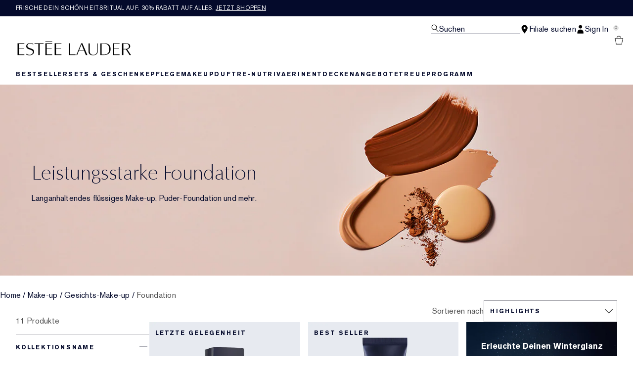

--- FILE ---
content_type: text/html; charset=utf-8
request_url: https://www.esteelauder.de/products/makeup/face/foundation
body_size: 69542
content:
<!DOCTYPE html>
<html lang="de-DE" dir="ltr" data-lang="de-DE">
  <head>
    <meta content="NigsYAUuPHgtEBIWOwEROyROJTo6Oj8wBPgSIVQUeUkcLEDUMxDNOifs" name="csrf-token">
    <title>Foundation | Südafrika E-Commerce-Website – Englisch</title>
<meta name="turbo-visit-control" content="reload">
<meta charset="utf-8">
<meta http-equiv="X-UA-Compatible" content="IE=edge">
<meta name="viewport" content="width=device-width, initial-scale=1.0">


<link rel="preconnect" href="https://assets.sdcdn.io">
<link rel="preconnect" href="https://assets.sdcdn.io" crossorigin>
<link rel="preconnect" href="https://sdcdn.io">
<link rel="preconnect" href="https://sdcdn.io" crossorigin>
<link rel="preconnect" href="https://cdn.cookielaw.org">
<link rel="preconnect" href="https://cdn.cookielaw.org" crossorigin>
<link rel="canonical" href="https://www.esteelauder.de/products/makeup/face/foundation"><link rel="alternate" href="https://www.esteelauder.cz/products/makeup/face/foundation" hreflang="cs-cz"><link rel="alternate" href="https://www.esteelauder.at/products/makeup/face/foundation" hreflang="de-at"><link rel="alternate" href="https://www.esteelauder.ch/products/makeup/face/foundation" hreflang="de-ch"><link rel="alternate" href="https://www.esteelauder.de/products/makeup/face/foundation" hreflang="de-de"><link rel="alternate" href="https://www.esteelauder.gr/products/643/product-catalog/makeup/face/foundation" hreflang="el-gr"><link rel="alternate" href="https://www.esteelauder.com.au/products/643/product-catalog/makeup/face/foundation" hreflang="en-au"><link rel="alternate" href="https://www.esteelauder.ca/foundation" hreflang="en-ca"><link rel="alternate" href="https://www.esteelauder.co.uk/products/643/product-catalog/makeup/face/foundation" hreflang="en-gb"><link rel="alternate" href="https://www.esteelauder.nl/products/makeup/face/foundation" hreflang="en-nl"><link rel="alternate" href="https://www.esteelauder.nl/nl/en/products/makeup/face/foundation" hreflang="en-nl"><link rel="alternate" href="https://www.esteelauder.co.nz/products/643/product-catalog/makeup/face/foundation" hreflang="en-nz"><link rel="alternate" href="https://www.esteelauder.co.za/products/makeup/face/foundation" hreflang="en-za"><link rel="alternate" href="https://www.esteelauder.cl/products/makeup/face/foundation" hreflang="es-cl"><link rel="alternate" href="https://www.esteelauder.es/products/makeup/face/foundation" hreflang="es-es"><link rel="alternate" href="https://www.esteelauder.com.mx/foundation" hreflang="es-mx"><link rel="alternate" href="https://www.esteelauder.be/fr/products/makeup/face/foundation" hreflang="fr-be"><link rel="alternate" href="https://www.esteelauder.ch/fr/products/makeup/face/foundation" hreflang="fr-ch"><link rel="alternate" href="https://www.esteelauder.fr/products/makeup/face/foundation" hreflang="fr-fr"><link rel="alternate" href="https://www.esteelauder.co.il/products/makeup/face/foundation" hreflang="he-il"><link rel="alternate" href="https://www.esteelauder.hu/products/makeup/face/foundation" hreflang="hu-hu"><link rel="alternate" href="https://www.esteelauder.it/products/makeup/face/foundation" hreflang="it-it"><link rel="alternate" href="https://www.esteelauder.jp/products/643/product-catalog/makeup/face/liquid-foundation" hreflang="ja-jp"><link rel="alternate" href="https://www.esteelauder.be/products/makeup/face/foundation" hreflang="nl-be"><link rel="alternate" href="https://www.esteelauder.nl/nl/nl/products/makeup/face/foundation" hreflang="nl-nl"><link rel="alternate" href="https://www.esteelauder.pl/products/makeup/face/foundation" hreflang="pl-pl"><link rel="alternate" href="https://www.esteelauder.com.br/products/makeup/face/foundation" hreflang="pt-br"><link rel="alternate" href="https://www.esteelauder.ro/products/makeup/face/foundation" hreflang="ro-ro"><link rel="alternate" href="https://www.esteelauder.ru/products/makeup/face/foundation" hreflang="ru-ru"><link rel="alternate" href="https://www.esteelauder.co.th/products/643/product-catalog/makeup/face/foundation" hreflang="th-th"><link rel="alternate" href="https://www.esteelauder.com.tr/products/643/urun-listesi/makyaj/yuz/fondoten" hreflang="tr-tr"><link rel="alternate" href="https://www.esteelauder.com.tw/products/643/product-catalog/makeup/face/foundation" hreflang="zh-tw"><link rel="alternate" media="handheld" href="https://m.esteelauder.de/products/makeup/face/foundation"><link rel="alternate" media="only screen and (max-width: 640px)" href="https://m.esteelauder.de/products/makeup/face/foundation">
<meta property="og:title" content="Foundation | Südafrika E-Commerce-Website – Englisch"><meta property="og:type" content="website"><meta property="og:url" content="https://www.esteelauder.de/products/makeup/face/foundation">

<script type="application/ld+json">
  {"@context":"http://www.schema.org","@graph":[{"name":"Foundation | Südafrika E-Commerce-Website – Englisch","description":null,"url":"https://www.esteelauder.de/products/makeup/face/foundation","@type":["FAQPage"],"@id":"https://www.esteelauder.de/products/makeup/face/foundation#faq","dateModified":"2026-01-19T18:37:55.430060Z","datePublished":"2026-01-19T18:37:55.430060Z","inLanguage":"de-DE","mainEntity":[{"@id":"https://www.esteelauder.de/products/makeup/face/foundation#question-1"},{"@id":"https://www.esteelauder.de/products/makeup/face/foundation#question-2"},{"@id":"https://www.esteelauder.de/products/makeup/face/foundation#question-3"},{"@id":"https://www.esteelauder.de/products/makeup/face/foundation#question-4"},{"@id":"https://www.esteelauder.de/products/makeup/face/foundation#question-5"},{"@id":"https://www.esteelauder.de/products/makeup/face/foundation#question-6"},{"@id":"https://www.esteelauder.de/products/makeup/face/foundation#question-7"}]},[{"name":"Was ist Foundation Makeup?","position":1,"@type":"Question","@id":"https://www.esteelauder.de/products/makeup/face/foundation#question-1","inLanguage":"de-DE","acceptedAnswer":{"text":"<p>Foundation dient als Basis für das darauffolgende Makeup. Bei richtiger Anwendung gleicht sie ausserdem den Hautton aus und mildert das Erscheinungsbild von Unreinheiten und Unvollkommenheiten. Es gibt verschiedene Abdeckungsgrade der Foundation - so, dass Sie Ihre <a href=\"/products/638/product-catalog/makeup/face\">Makeup</a> Routine individuell anpassen können .</p>","@type":"Answer","inLanguage":"de-DE"}},{"name":"Was sind die verschiedenen Typen von Foundation Makeup?","position":2,"@type":"Question","@id":"https://www.esteelauder.de/products/makeup/face/foundation#question-2","inLanguage":"de-DE","acceptedAnswer":{"text":"<p>Es gibt verschiedene Arten von Makeup Foundations, die jeweils ihre eigenen Vorteile für unterschiedliche Hauttypen haben. Zu den verschiedenen Arten von Estée Lauder Foundation gehören:<br /> •\tFlüssige Foundations wie unseren Bestseller <a href=\"/product/643/22830/product-catalog/makeup/face/foundation/double-wear/stay-in-place-foundation\">Double Wear Stay-in-Place Makeup.</a> Frisches, mattes Finish mit mittlerer bis starker Deckkraft.<br />  •\tPuder Foundations wie unsere <a href=\"/product/643/97369/product-catalog/makeup/face/foundation/double-wear/stay-in-place-matte-powder-foundation\">Double Wear Matte Powder Foundation.</a> Individuelle, matte Abdeckung. Reduziert das Erscheinungsbild von Poren und kontrolliert ölige Hautbilder.<br />  •\tSkin Tints  wie unser <a href=\"/product/643/117109/product-catalog/makeup/face/foundation/futurist-skintint-serum-foundation/with-botanical-oil-infusion-spf-20\">Futurist SkinTint Serum.</a> Transparente, getönte Foundation, die den Hautton perfektioniert und hautpflegenden Eigenschaften besitzt. Ultra-strahlendes Finish mit leichter Deckkraft.</p>","@type":"Answer","inLanguage":"de-DE"}},{"name":"Wie lange hält das Makeup?","position":3,"@type":"Question","@id":"https://www.esteelauder.de/products/makeup/face/foundation#question-3","inLanguage":"de-DE","acceptedAnswer":{"text":"<p>Jede Foundation ist anders - und die Tragedauer hängt von der gewählten Formel ab. Unser <a href=\"/product/643/22830/product-catalog/makeup/face/foundation/double-wear/stay-in-place-foundation\">Double Wear Stay-in-Place Makeup,</a> beispielsweise bietet 24 Stunden langer Halt. Unsere leichtere Foundation, die <a href=\"/product/643/88262/product-catalog/makeup/face/foundation/double-wear/sheer-long-wear-foundation-spf-19\">Double Wear Sheer Long-Wear Makeup</a>, besitzt eine Tragdauer von 12 Stunden.</p>","@type":"Answer","inLanguage":"de-DE"}},{"name":"Wie wähle ich den für mich perfekte Estée Lauder Foundation Farbton?","position":4,"@type":"Question","@id":"https://www.esteelauder.de/products/makeup/face/foundation#question-4","inLanguage":"de-DE","acceptedAnswer":{"text":"<p>Unser <a href=\"/foundation-finder\">Foundation Finder</a> ist ein hilfreiches Tool, um den für Sie am besten geeigneten Estée Lauder Farbton zu finden. Beantworten Sie ein paar Fragen und Sie erhalten individuelle Empfehlungen für Ihren Teint, Ihren Hauttyp und die gewünschte Deckkraft.</p>","@type":"Answer","inLanguage":"de-DE"}},{"name":"Was ist die beste Estée Lauder Foundation für trockene Haut?","position":5,"@type":"Question","@id":"https://www.esteelauder.de/products/makeup/face/foundation#question-5","inLanguage":"de-DE","acceptedAnswer":{"text":"<p>Versuchen Sie eine feuchtigkeitsspendende Estée Lauder Liquid Foundation wie die <a href=\"/product/643/71600/product-catalog/makeup/face/foundation/futurist-hydra-rescue/moisturizing-foundation-spf-45\">Futurist Hydra Rescue Makeup SPF 45.</a> Es ist eine makellose, natürlich aussehende Foundation mit einer aufbaubaren mittleren bis vollen Deckkraft, die die Haut sofort und den ganzen Tag lang mit Feuchtigkeit versorgt. Versuchen Sie das <a href=\"/product/643/117109/product-catalog/makeup/face/foundation/futurist-skintint-serum-foundation/with-botanical-oil-infusion-spf-20\">Futurist SkinTint Serum</a>, wenn Sie eine leichtere Deckkraft wünschen. Diese Formel spendet der Haut sofort und langanhaltend Feuchtigkeit und pflegt sie.</p>","@type":"Answer","inLanguage":"de-DE"}},{"name":"Was ist die beste Estée Lauder Foundation für ölige Haut?","position":6,"@type":"Question","@id":"https://www.esteelauder.de/products/makeup/face/foundation#question-6","inLanguage":"de-DE","acceptedAnswer":{"text":"<p>Menschen mit öligen Hauttypen lieben das frische, matte Finish unseres Double Wear Stay-in-Place Makeups. Es ist ölfrei und kontrolliert Öl den ganzen Tag, während die Farbe erhalten bleibt. Die Haut fühlt sich leicht und atmungsaktiv an. Blockiert die Poren nicht.</p>","@type":"Answer","inLanguage":"de-DE"}},{"name":"Was ist die beste Estée Lauder Foundation für reifere Haut?","position":7,"@type":"Question","@id":"https://www.esteelauder.de/products/makeup/face/foundation#question-7","inLanguage":"de-DE","acceptedAnswer":{"text":"<p>Die beste Foundation für reife Hauttypen hängt von den individuellen Bedürfnissen Ihrer Haut ab. Ob Sie mit Zeichen der Hautalterung zu kämpfen haben wie <a href=\"/products/26402/product-catalog/skincare/by-concern/lines-wrinkles\"> Linien und Falten,</a> Hyperpigmentierung oder <a href=\"/products/26408/product-catalog/skincare/by-concern/dark-circles\">Augenschatten,</a> Sie können <a href=\"/chat-reviews\">live mit einem Estée Experten sprechen</a>, der Ihnen dabei hilft, Ihren perfekten Match zu finden.</p>","@type":"Answer","inLanguage":"de-DE"}}]]}
</script>



<script type="application/ld+json">
  {"@type":"BreadcrumbList","@context":"https://schema.org","itemListElement":[{"name":"Home","position":1,"item":"https://www.esteelauder.de/","@type":"ListItem"},{"name":"Make-up","position":2,"item":"https://www.esteelauder.de/products/make-up","@type":"ListItem"},{"name":"Gesichts-Make-up","position":3,"item":"https://www.esteelauder.de/products/make-up/gesichts-make-up","@type":"ListItem"},{"name":"Foundation","position":4,"item":"https://www.esteelauder.de/products/make-up/gesichts-make-up/foundation","@type":"ListItem"}]}
</script>
<link rel="shortcut icon" type="image/x-icon" href="/brands/estee_lauder/favicon-e2d9519b4f4b1f16d2f1f45113276872.ico?vsn=d">
<link rel="apple-touch-icon" href="/brands/estee_lauder/apple-touch-icon-9dd4036638e0ed5a1e787f17e7b521b3.png?vsn=d">

  <link rel="preload" as="image" fetchpriority="high" href="/media/export/cms/24_modernized_banners/Foundation_DT_1366x500.jpg">
  


<link rel="preload" as="image" fetchpriority="high" imagesizes="(min-width: 320px) and (max-width: 767px) 90vw, (min-width: 768px) and (max-width: 1339px) and (orientation: portrait) 45vw, (min-width: 1024px) and (max-width: 1439px) and (orientation: landscape) 45vw, (min-width: 1440px) 20vw, 333px" imagesrcset="https://sdcdn.io/el/el_sku_PPWM61_EMEA_3000x3000_0G.jpg?width=335px&amp;height=418px 335w, https://sdcdn.io/el/el_sku_PPWM61_EMEA_3000x3000_0G.jpg?width=650px&amp;height=750px 354w, https://sdcdn.io/el/el_sku_PPWM61_EMEA_3000x3000_0G.jpg?width=650px&amp;height=750px 315w, https://sdcdn.io/el/el_sku_PPWM61_EMEA_3000x3000_0G.jpg?width=650px&amp;height=750px 472w" media="(max-width: 1023px)">

  <link as="font" fetchpriority="high" href="/_fonts/esteelauder/OptimaDisplay/OptimaDisplay-Roman.woff2" rel="preload" type="font/woff2" crossorigin>

  <link as="font" fetchpriority="high" href="/_fonts/esteelauder/Arsenal/arsenal-regular.woff2" rel="preload" type="font/woff2" crossorigin>

  <link as="font" fetchpriority="high" href="/_fonts/esteelauder/SourceSans3/source-sans-3-200.woff2" rel="preload" type="font/woff2" crossorigin>

  <link as="font" fetchpriority="high" href="/_fonts/esteelauder/SourceSans3/source-sans-3-300.woff2" rel="preload" type="font/woff2" crossorigin>

  <link as="font" fetchpriority="high" href="/_fonts/esteelauder/OptimaDisplay/OptimaDisplay-Light.woff2" rel="preload" type="font/woff2" crossorigin>

  <link as="font" fetchpriority="high" href="/_fonts/esteelauder/OptimaDisplay/optimadisplay-book-webfont.woff2" rel="preload" type="font/woff2" crossorigin>

  <link as="font" fetchpriority="high" href="/_fonts/esteelauder/AkzidenzGrotesk/akzidenz-grotesk-w1g-regular.woff2" rel="preload" type="font/woff2" crossorigin>

  <link as="font" fetchpriority="high" href="/_fonts/esteelauder/AkzidenzGrotesk/akzidenz-grotesk-w1g-bold.woff2" rel="preload" type="font/woff2" crossorigin>

  <link as="font" fetchpriority="high" href="/_fonts/esteelauder/FuturaNow/futura-now-medium.woff2" rel="preload" type="font/woff2" crossorigin>

  <link as="font" fetchpriority="high" href="/_fonts/esteelauder/FuturaNow/futura-now-regular.woff2" rel="preload" type="font/woff2" crossorigin>

  <link as="font" fetchpriority="high" href="/_fonts/esteelauder/bauer-bodoni/6da88198-f46a-4fd7-95d1-4970332b78db.woff2" rel="preload" type="font/woff2" crossorigin>

  <link as="font" fetchpriority="high" href="/_fonts/esteelauder/RobotoCondensed/roboto-condensed-300.woff2" rel="preload" type="font/woff2" crossorigin>

  <link as="font" fetchpriority="high" href="/_fonts/esteelauder/RobotoCondensed/roboto-condensed-100.woff2" rel="preload" type="font/woff2" crossorigin>

  <link as="font" fetchpriority="high" href="/_fonts/esteelauder/RobotoCondensed/roboto-condensed-200.woff2" rel="preload" type="font/woff2" crossorigin>

  <link as="font" fetchpriority="high" href="/_fonts/esteelauder/RobotoCondensed/roboto-condensed-400.woff2" rel="preload" type="font/woff2" crossorigin>

  <link as="font" fetchpriority="high" href="/_fonts/esteelauder/RobotoCondensed/roboto-condensed-500.woff2" rel="preload" type="font/woff2" crossorigin>

  <link as="font" fetchpriority="high" href="/_fonts/esteelauder/Essonnes/essonnes-display-regular.woff2" rel="preload" type="font/woff2" crossorigin>

  <link as="font" fetchpriority="high" href="/_fonts/esteelauder/Nh6optim/Nh6optim.woff2" rel="preload" type="font/woff2" crossorigin>

  <link as="font" fetchpriority="high" href="/_fonts/esteelauder/Nh4roman/Nh4roman.woff2" rel="preload" type="font/woff2" crossorigin>

  <link as="font" fetchpriority="high" href="/_fonts/esteelauder/Vladimir/VLADIMIR.woff2" rel="preload" type="font/woff2" crossorigin>

  <link as="font" fetchpriority="high" href="/_fonts/esteelauder/ArialOSRegular/arial-os-regular.woff2" rel="preload" type="font/woff2" crossorigin>

  <link as="font" fetchpriority="high" href="/_fonts/esteelauder/Romams/ROMAMS.woff2" rel="preload" type="font/woff2" crossorigin>

  <link as="font" fetchpriority="high" href="/_fonts/esteelauder/Nhinterl/Nhinterl.woff2" rel="preload" type="font/woff2" crossorigin>

<style>
  @font-face {
  font-family: OptimaDisplay;
  src: url('/_fonts/esteelauder/OptimaDisplay/OptimaDisplay-Roman.woff2') format('woff2');
  font-display: swap;
  font-weight: 400;
}



@font-face {
  font-family: Arsenal;
  src: url('/_fonts/esteelauder/Arsenal/arsenal-regular.woff2') format('woff2');
  font-display: swap;
}

@font-face {
  font-family: 'Source Sans 3 Extra Light';
  src: url('/_fonts/esteelauder/SourceSans3/source-sans-3-200.woff2') format('woff2');
  font-weight: 200;
}

@font-face {
  font-family: 'Source Sans 3 Light';
  src: url('/_fonts/esteelauder/SourceSans3/source-sans-3-300.woff2') format('woff2');
  font-weight: 300;
}

@font-face {
  font-family: OptimaRegular;
  src: url('/_fonts/esteelauder/OptimaDisplay/OptimaDisplay-Roman.woff2') format('woff2');
  font-display: swap;
}

@font-face {
  font-family: 'Optima LT W02 Roman';
  src: url('/_fonts/esteelauder/OptimaDisplay/OptimaDisplay-Roman.woff2') format('woff2');
  font-display: swap;
}

@font-face {
  font-family: 'Optima Display Roman';
  src: url('/_fonts/esteelauder/OptimaDisplay/OptimaDisplay-Roman.woff2') format('woff2');
  font-display: swap;
}

@font-face {
  font-family: OptimaDisplayLight;
  src: url('/_fonts/esteelauder/OptimaDisplay/OptimaDisplay-Light.woff2') format('woff2');
  font-display: swap;
}

@font-face {
  font-family: OptimaDisplayBook;
  src: url('/_fonts/esteelauder/OptimaDisplay/optimadisplay-book-webfont.woff2') format('woff2');
  font-display: swap;
}

@font-face {
    font-family: AkzidenzGrotesk;
    src: url('/_fonts/esteelauder/AkzidenzGrotesk/akzidenz-grotesk-w1g-regular.woff2') format('woff2');
    font-weight: normal;
    font-style: normal;
    font-display: swap;
}

@font-face {
    font-family: AkzidenzGrotesk;
    src: url('/_fonts/esteelauder/AkzidenzGrotesk/akzidenz-grotesk-w1g-bold.woff2') format('woff2');
    font-weight: bold;
    font-style: normal;
    font-display: swap;
}

@font-face {
  font-family: 'AkzidenzGrotesk W1G';
  src: url('/_fonts/esteelauder/AkzidenzGrotesk/akzidenz-grotesk-w1g-regular.woff2') format('woff2');
  font-weight: normal;
  font-style: normal;
  font-display: swap;
}

@font-face {
  font-family: 'AkzidenzGrotesk W1G';
  src: url('/_fonts/esteelauder/AkzidenzGrotesk/akzidenz-grotesk-w1g-bold.woff2') format('woff2');
  font-weight: bold;
  font-style: normal;
  font-display: swap;
}

@font-face {
  font-family: 'futurastd-medium';
  src: url('/_fonts/esteelauder/FuturaNow/futura-now-medium.woff2') format('woff2');
  font-style: normal;
  font-display: swap;
}

@font-face {
  font-family: 'futurastd-light';
  src: url('/_fonts/esteelauder/FuturaNow/futura-now-regular.woff2') format('woff2');
  font-style: normal;
  font-display: swap;
}

@font-face {
  font-family: 'futurastd-book';
  src: url("/_fonts/esteelauder/FuturaNow/futura-now-medium.woff2") format("woff2");
  font-display: swap
}

@font-face {
  font-family: 'futuranow-medium';
  src: url("/_fonts/esteelauder/FuturaNow/futura-now-medium.woff2") format("woff2");
  font-display: swap
}

@font-face {
  font-family: 'Futura Now Medium';
  src: url("/_fonts/esteelauder/FuturaNow/futura-now-medium.woff2") format("woff2");
  font-display: swap
}

@font-face {
  font-family: 'futuranow-regular';
  src: url("/_fonts/esteelauder/FuturaNow/futura-now-regular.woff2") format("woff2");
  font-display: swap
}

@font-face {
  font-family: 'Futura Now Regular';
  src: url("/_fonts/esteelauder/FuturaNow/futura-now-regular.woff2") format("woff2");
  font-display: swap
}

@font-face {
  font-family: BauerBodoniRoman;
  src: url('/_fonts/esteelauder/bauer-bodoni/6da88198-f46a-4fd7-95d1-4970332b78db.woff2') format('woff2');
  font-display: swap;
  font-style: normal;
}

@font-face {
  font-family: 'Bauer Bodoni W01 Roman';
  src: url('/_fonts/esteelauder/bauer-bodoni/6da88198-f46a-4fd7-95d1-4970332b78db.woff2') format('woff2');
  font-display: swap;
  font-style: normal;
}

/* BEXEL-1408: helvetica-neue => Roboto until we cleanup references in the CMS */
@font-face {
  font-family: 'helvetica-neue';
  src: url('/_fonts/esteelauder/RobotoCondensed/roboto-condensed-300.woff2') format('woff2');
  font-display: swap;
}

@font-face {
  font-family: Roboto;
  src: url('/_fonts/esteelauder/RobotoCondensed/roboto-condensed-300.woff2') format('woff2');
  font-display: swap;
}

@font-face {
  font-family: 'Roboto Condensed';
  src: url('/_fonts/esteelauder/RobotoCondensed/roboto-condensed-100.woff2') format('woff2');
  font-weight: 100;
  font-display: swap;
}

@font-face {
  font-family: 'Roboto Condensed';
  src: url('/_fonts/esteelauder/RobotoCondensed/roboto-condensed-100.woff2') format('woff2');
  font-weight: 200;
  font-display: swap;
}

@font-face {
  font-family: 'Roboto Condensed';
  src: url('/_fonts/esteelauder/RobotoCondensed/roboto-condensed-200.woff2') format('woff2');
  font-weight: 300;
  font-display: swap;
}

@font-face {
  font-family: 'Roboto Condensed';
  src: url('/_fonts/esteelauder/RobotoCondensed/roboto-condensed-300.woff2') format('woff2');
  font-weight: 400;
  font-display: swap;
}

@font-face {
  font-family: 'Roboto Condensed';
  src: url('/_fonts/esteelauder/RobotoCondensed/roboto-condensed-400.woff2') format('woff2');
  font-weight: 500;
  font-display: swap;
}

@font-face {
  font-family: 'Roboto Condensed';
  src: url('/_fonts/esteelauder/RobotoCondensed/roboto-condensed-500.woff2') format('woff2');
  font-weight: 600;
  font-display: swap;
}

@font-face {
  font-family: 'Roboto Condensed';
  src: url('/_fonts/esteelauder/RobotoCondensed/roboto-condensed-500.woff2') format('woff2');
  font-weight: 700;
  font-display: swap;
}

@font-face {
  font-family: EssonnesDisplayRegular;
  src: url('/_fonts/esteelauder/Essonnes/essonnes-display-regular.woff2') format('woff2');
  font-display: swap;
}

@font-face {
  font-family: 'Optima';
  src: url('/_fonts/esteelauder/Nh6optim/Nh6optim.woff2') format('woff2');
  font-display: swap;
}

@font-face {
  font-family: 'Nh4Roman';
  src: url('/_fonts/esteelauder/Nh4roman/Nh4roman.woff2') format('woff2');
  font-display: swap;
}

@font-face {
  font-family: 'Script';
  src: url('/_fonts/esteelauder/Vladimir/VLADIMIR.woff2') format('woff2');
  font-display: swap;
}

@font-face {
  font-family: 'ArialOSRegular';
  src: url('/_fonts/esteelauder/ArialOSRegular/arial-os-regular.woff2') format('woff2');
  font-display: swap;
}

@font-face {
  font-family: 'Roman_L_Monog_aBc';
  src: url('/_fonts/esteelauder/Romams/ROMAMS.woff2') format('woff2');
  font-display: swap;
}

@font-face {
  font-family: 'Interlock-M-Script-abc';
  src: url('/_fonts/esteelauder/Nhinterl/Nhinterl.woff2') format('woff2');
  font-display: swap;
}
</style>
<link phx-track-static rel="stylesheet" type="text/css" href="/assets/app-c4953fb55d5aa79f226a94c25bd78517.css?vsn=d">
<link phx-track-static rel="stylesheet" type="text/css" href="/brands/default/vars-2e7a9e5aba9c486d87d03bd8e80ce7a6.css?vsn=d">
<link phx-track-static rel="stylesheet" type="text/css" href="/brands/default/token_vars-b5845b4b59c8358d00077bbdb3088661.css?vsn=d">
<link phx-track-static rel="stylesheet" href="/brands/estee_lauder/vars-806e28e32430e741b644943a9296213e.css?vsn=d">
<link phx-track-static rel="stylesheet" type="text/css" href="/brands/estee_lauder/token_vars-12630fc5553a9f794abc6f8e99c4043a.css?vsn=d">
<link phx-track-static rel="stylesheet" type="text/css" href="/brands/estee_lauder/token_vars_md-4fedd382baeed2738a8bed80f400d53b.css?vsn=d">
<link phx-track-static rel="stylesheet" type="text/css" href="/brands/default/token_classes-2f6e656fe2e32fea91c05976723373b5.css?vsn=d">






  
  <style id="elc-styled-components-wrapper" data-styled="active"></style>
  
  


  <script src="https://js.sentry-cdn.com/52f2679b6ee3c36328869efbeab55e91.min.js" crossorigin="anonymous">
  </script>
  <script>
  if (window.Sentry) {
    Sentry.onLoad(function() {
      Sentry.init({
        dsn: "https://52f2679b6ee3c36328869efbeab55e91@o1412351.ingest.sentry.io/4506179240460288",
        denyUrls: [
          "akam/",
          "boomerang/",
          "braze",
          "maps/api",
          "otBannerSdk",
          "resources/",
          "scripttemplates",
          "sentryWrapped",
          "smartserve",
          "static/",
          "tag-builds",
          "tag/tag",
          "ymkmodule"
        ],
        ignoreErrors: [
          "_AutofillCallbackHandler",
          "AbortError",
          "Attempt to use history.replaceState() more than 100 times per 30 seconds",
          "Cannot read properties of null",
          "Cannot read properties of undefined",
          "Failed to fetch",
          "Failed to load script",
          "Failed to read the 'sessionStorage' property from 'Window': Access is denied for this document.",
          "Non-Error exception captured with keys",
          "NotAllowedError",
          "null is not an object",
          "PerformanceMonitoringJavascriptInterface",
          "Script error",
          "The operation is insecure",
          "The operation was aborted",
          "triggerType",
          "TypeError: null is not an object (evaluating 'window.top.document')",
          "undefined is not an object",
          "window.webkit.messageHandlers"
        ],
        environment: "prod",
        release: "sha-d9be27b"
      });
      Sentry.setTag('tenant', "esteelauder.de");
      Sentry.setTag('region', "emea");
    });
  }
  </script>

<script defer phx-track-static type="text/javascript" src="/assets/app-0cbfa7433c9ea7d170c0ca861840e0a0.js?vsn=d">
</script>
    
  
<script>(window.BOOMR_mq=window.BOOMR_mq||[]).push(["addVar",{"rua.upush":"false","rua.cpush":"false","rua.upre":"false","rua.cpre":"false","rua.uprl":"false","rua.cprl":"false","rua.cprf":"false","rua.trans":"SJ-471c8b47-92e1-47b4-9592-80b93195ffd3","rua.cook":"true","rua.ims":"false","rua.ufprl":"false","rua.cfprl":"false","rua.isuxp":"false","rua.texp":"norulematch","rua.ceh":"false","rua.ueh":"false","rua.ieh.st":"0"}]);</script>
                              <script>!function(e){var n="https://s.go-mpulse.net/boomerang/";if("False"=="True")e.BOOMR_config=e.BOOMR_config||{},e.BOOMR_config.PageParams=e.BOOMR_config.PageParams||{},e.BOOMR_config.PageParams.pci=!0,n="https://s2.go-mpulse.net/boomerang/";if(window.BOOMR_API_key="366FL-DD98K-ZLUJA-M22RU-RWY8X",function(){function e(){if(!r){var e=document.createElement("script");e.id="boomr-scr-as",e.src=window.BOOMR.url,e.async=!0,o.appendChild(e),r=!0}}function t(e){r=!0;var n,t,a,i,d=document,O=window;if(window.BOOMR.snippetMethod=e?"if":"i",t=function(e,n){var t=d.createElement("script");t.id=n||"boomr-if-as",t.src=window.BOOMR.url,BOOMR_lstart=(new Date).getTime(),e=e||d.body,e.appendChild(t)},!window.addEventListener&&window.attachEvent&&navigator.userAgent.match(/MSIE [67]\./))return window.BOOMR.snippetMethod="s",void t(o,"boomr-async");a=document.createElement("IFRAME"),a.src="about:blank",a.title="",a.role="presentation",a.loading="eager",i=(a.frameElement||a).style,i.width=0,i.height=0,i.border=0,i.display="none",o.appendChild(a);try{O=a.contentWindow,d=O.document.open()}catch(_){n=document.domain,a.src="javascript:var d=document.open();d.domain='"+n+"';void 0;",O=a.contentWindow,d=O.document.open()}if(n)d._boomrl=function(){this.domain=n,t()},d.write("<bo"+"dy onload='document._boomrl();'>");else if(O._boomrl=function(){t()},O.addEventListener)O.addEventListener("load",O._boomrl,!1);else if(O.attachEvent)O.attachEvent("onload",O._boomrl);d.close()}function a(e){window.BOOMR_onload=e&&e.timeStamp||(new Date).getTime()}if(!window.BOOMR||!window.BOOMR.version&&!window.BOOMR.snippetExecuted){window.BOOMR=window.BOOMR||{},window.BOOMR.snippetStart=(new Date).getTime(),window.BOOMR.snippetExecuted=!0,window.BOOMR.snippetVersion=14,window.BOOMR.url=n+"366FL-DD98K-ZLUJA-M22RU-RWY8X";var i=document.currentScript||document.getElementsByTagName("script")[0],o=i.parentNode,r=!1,d=document.createElement("link");if(d.relList&&"function"==typeof d.relList.supports&&d.relList.supports("preload")&&"as"in d)window.BOOMR.snippetMethod="p",d.href=window.BOOMR.url,d.rel="preload",d.as="script",d.addEventListener("load",e),d.addEventListener("error",function(){t(!0)}),setTimeout(function(){if(!r)t(!0)},3e3),BOOMR_lstart=(new Date).getTime(),o.appendChild(d);else t(!1);if(window.addEventListener)window.addEventListener("load",a,!1);else if(window.attachEvent)window.attachEvent("onload",a)}}(),"".length>0)if(e&&"performance"in e&&e.performance&&"function"==typeof e.performance.setResourceTimingBufferSize)e.performance.setResourceTimingBufferSize();!function(){if(BOOMR=e.BOOMR||{},BOOMR.plugins=BOOMR.plugins||{},!BOOMR.plugins.AK){var n="false"=="true"?1:0,t="cookiepresent",a="aogo5zvyd4gkw2lopkra-f-11262e008-clientnsv4-s.akamaihd.net",i="false"=="true"?2:1,o={"ak.v":"39","ak.cp":"1510862","ak.ai":parseInt("944143",10),"ak.ol":"0","ak.cr":9,"ak.ipv":4,"ak.proto":"h2","ak.rid":"13b41fa","ak.r":39738,"ak.a2":n,"ak.m":"dscx","ak.n":"essl","ak.bpcip":"3.140.238.0","ak.cport":49534,"ak.gh":"184.30.43.171","ak.quicv":"","ak.tlsv":"tls1.3","ak.0rtt":"","ak.0rtt.ed":"","ak.csrc":"-","ak.acc":"","ak.t":"1768848034","ak.ak":"hOBiQwZUYzCg5VSAfCLimQ==D93MHM2soB8jEy3ZAdeQ4KNKLC5Aq/6S11NyXB2zsAHM02ENYA/[base64]/F9qzNowP9N/Y+cNlmhQpLtYDsZttEmWDwCsm9WsydXEPW6CWkZ6ta3qbTrKnZ/GboXbTVw1FBMpMr8MMQT0D+5AaehiLjdj8KCauyYqvrKAoB6x71fFtcyHbEwamelGmjBXuOP3sbwtQLtM=","ak.pv":"139","ak.dpoabenc":"","ak.tf":i};if(""!==t)o["ak.ruds"]=t;var r={i:!1,av:function(n){var t="http.initiator";if(n&&(!n[t]||"spa_hard"===n[t]))o["ak.feo"]=void 0!==e.aFeoApplied?1:0,BOOMR.addVar(o)},rv:function(){var e=["ak.bpcip","ak.cport","ak.cr","ak.csrc","ak.gh","ak.ipv","ak.m","ak.n","ak.ol","ak.proto","ak.quicv","ak.tlsv","ak.0rtt","ak.0rtt.ed","ak.r","ak.acc","ak.t","ak.tf"];BOOMR.removeVar(e)}};BOOMR.plugins.AK={akVars:o,akDNSPreFetchDomain:a,init:function(){if(!r.i){var e=BOOMR.subscribe;e("before_beacon",r.av,null,null),e("onbeacon",r.rv,null,null),r.i=!0}return this},is_complete:function(){return!0}}}}()}(window);</script></head>
  <body class="overflow-x-hidden bg-bg text-body">
    <div id="phx-GIw16mmEqcmdWnZB" data-phx-main data-phx-session="SFMyNTY.[base64].3zpPfhvFzCTzh-wcLUQAHL9MuPBJB1efxh24kcgnPhw" data-phx-static="SFMyNTY.[base64]._eKQgnbWYvi0H7fC9Trbled002QB2mSUYVqzoVa7InE">
  

  <div class="relative font-body max-md:h-full">
    <div id="hook-relay" phx-hook="HookRelay"></div>
    
    <section class="search_overlay fixed max-xl:top-0 hidden w-full h-full pt-4 m-auto bg-transparent min-h-96" data-controller="search" id="predictive_search_section" phx-hook="predictiveSearch">
      <div></div>
    </section>
    <div class="min-h-screen">
      <header class="layout-header" data-controller="header-scroll mobile-header gnav-account " data-header-scroll-target="header" data-gnav-account-user-account-path-value="/account/index.tmpl" phx-update="ignore" id="enterprise-header" vulcan-id="header">
  <div class="skip-link">
    <p>
      <a href="#main-content">::elc_general.skip_link::</a>
    </p>
  </div>

  <div class="promo-bar">
  <div class="promo-bar-inner-container">
    <p class="promo-bar-paragraph">
      





<a href="/products/best-sellers" class="promo-bar-left-text">
  
  
  
    Frische Dein Schönheitsritual auf: 30% Rabatt auf alles. <u>Jetzt shoppen</u>
  
</a>




      
    </p>

    
  </div>
</div>

  <div class="gnav-desktop-overlay-shadow"></div>

  <div class="header-background relative w-full">
    <div class="header-container">
      
      <div>
  <div class="utility-nav">
    <button aria-label="::elc_general.aria_menu::" class="mobile-header-secondary-links-inner-container" type="button" id="menu-button" data-action="mobile-header#toggleSidebar keydown.enter-&gt;mobile-header#focusSidebarOnOpen">
  
  <svg class="header-secondary-links-icon" fill="none" height="19" viewbox="0 0 19 19" width="19" xmlns="http://www.w3.org/2000/svg"><path d="M18.1667 15.6666H0.166748V14.1658H18.1667V15.6666ZM18.1667 10.4153H0.166748V8.91447H18.1667V10.4153ZM18.1667 5.16404H0.166748V3.66663H18.1667V5.16404Z" fill="black"></path></svg>

  <span class="screen-reader-only levelOne">
    ::elc_general.menu::
  </span>
  
</button>





    <a href="/" title="Estée Lauder" class="utility-nav-logo">
  
  <svg class="header-brand-logo" viewbox="0 -3 312 42" xmlns="http://www.w3.org/2000/svg"><path fill-rule="evenodd" clip-rule="evenodd" d="M95.6437 1.58093V0.321293H77.1582V1.58093H95.6437ZM42.8654 30.0135C42.9022 25.731 38.8387 24.3869 34.5176 22.9582L34.4994 22.9521C29.6323 21.3396 24.5884 19.6685 24.6435 13.6669C24.6987 8.14887 30.1966 5.21975 35.3451 5.26205C39.4455 5.29882 42.6449 6.70369 43.9872 7.39689C43.9872 7.65616 43.9688 8.77411 43.9504 9.50409C42.6081 8.43762 39.7397 6.49207 35.529 6.45346C31.1343 6.41668 27.7879 9.04425 27.7511 12.5673C27.7144 16.8122 31.8576 18.199 36.2449 19.6676L36.2645 19.6741C41.1371 21.3014 46.1568 22.9838 46.1201 28.6693C46.0465 35.3421 39.7212 38.7751 33.4878 38.7181C30.2333 38.6942 27.0155 37.8923 24.4229 36.471V34.3142C26.188 35.4708 29.3875 37.3444 33.4695 37.383C39.5374 37.4345 42.8287 33.6248 42.8654 30.0135ZM121.038 5.96968V7.32863H106.28V19.9155H119.87V21.2008H106.28V36.4264H121.245V37.8683H102.624V5.96968H121.038ZM72.1067 7.33215V5.97266H47.4211V7.33215H57.937V37.8711H61.5907V7.33215H72.1067ZM95.6554 7.33576V5.97491H77.2246V37.8736H95.861V36.4322H80.8884V21.2074H94.4777V19.9214H80.8884V7.33576H95.6554ZM19.4235 7.33115V5.97159H0.998291V37.8705H19.6422V36.4289H4.6614V21.2039H18.2572V19.9171H4.6614V7.33115H19.4235ZM280.181 5.9732V7.31522H265.431V19.9197H279.011V21.2044H265.431V36.4315H280.399V37.8708H261.764V5.9732H280.181ZM144.715 36.4131V5.97171H141.089V37.8692H159.562V36.3731C158.951 36.3769 144.715 36.4131 144.715 36.4131ZM169.938 23.7103C170.555 22.2448 173.506 15.0658 175.723 9.28102L176.032 8.52516L180.544 19.763L182.337 24.1537H169.765L169.938 23.7103ZM183.668 18.1529C183.668 18.1529 178.519 6.06263 178.365 5.68661H175.414C175.26 6.06648 162.341 37.0095 161.975 37.8676H164.231C164.404 37.4781 169.244 25.5016 169.244 25.5016H182.858C182.858 25.5016 187.756 37.4839 187.91 37.8676H192.075C190.86 35.035 183.668 18.1529 183.668 18.1529ZM220.524 5.97805V27.661C220.524 34.4905 215.796 38.5727 207.876 38.5727C199.549 38.5727 195.151 34.7203 195.151 27.4277V5.97805H198.771V28.2778C198.771 34.0119 202.351 37.4286 208.344 37.4286C214.706 37.4286 218.636 33.6851 218.636 27.6553V5.97805H220.524ZM290.851 7.19989H298.277C300.919 7.15986 302.921 7.81026 304.262 9.12331C305.443 10.2862 306.044 11.9276 306.044 14.0092C306.044 15.9288 305.443 17.5081 304.242 18.7011C302.561 20.3544 299.798 21.2112 296.216 21.1751H290.851V7.19989ZM307.525 8.70911C305.643 6.86964 302.481 5.90083 298.638 5.97489H287.168V37.8744H290.851V22.3479H297.637C297.637 22.3479 307.405 37.5882 307.585 37.8744H311.608C310.987 36.9437 301.08 21.9376 301.08 21.9376L301.54 21.8495C301.86 21.7854 309.586 20.2282 309.586 14.0092V13.9913C309.586 11.8235 308.886 10.0502 307.525 8.70911ZM239.234 7.21855H231.305V36.6171H237.365C242.322 36.6663 245.942 35.5114 248.382 33.0778C250.841 30.6737 252.061 26.9671 252.061 22.0684C252.061 16.8548 250.762 12.93 248.205 10.4019C246.041 8.24959 243.011 7.17921 239.234 7.21855ZM239.824 5.97723C244.821 5.89066 248.933 7.27768 251.667 9.98479C254.382 12.6525 255.819 16.6443 255.819 21.5293C255.819 26.552 254.382 30.5261 251.53 33.3335C248.461 36.3751 243.818 37.945 238.132 37.8761H227.646V5.97723H239.824Z"></path></svg>

  <span class="screen-reader-only">Estée Lauder</span>
</a>



    <div class="desktop-header-secondary-links-container">
      <div class="vulcan-loading" phx-connected="[[&quot;remove_class&quot;,{&quot;names&quot;:[&quot;vulcan-loading&quot;]}]]">
        <button aria-label="Suchen" class="desktop-header-search-container" type="button" vulcan-id="search-icon-desktop" vulcan-toggle="predictive">
  
  <svg class="header-search-icon" fill="none" height="17" viewbox="0 0 17 17" width="17" xmlns="http://www.w3.org/2000/svg"><path fill-rule="evenodd" clip-rule="evenodd" d="M15.6667 15.8955L10.435 10.5526C11.4417 9.50197 12.0615 8.06904 12.0615 6.4851C12.0615 3.27225 9.51008 0.666626 6.36411 0.666626C3.21813 0.666626 0.666748 3.27225 0.666748 6.4851C0.666748 9.69795 3.21813 12.3036 6.36411 12.3036C7.57216 12.3036 8.69213 11.9148 9.6139 11.2594L14.9117 16.6666L15.6667 15.8955ZM1.73638 6.4851C1.73638 3.87305 3.80958 1.759 6.36411 1.759C8.92178 1.759 10.9918 3.87626 10.9918 6.4851C10.9918 9.09715 8.91864 11.2112 6.36411 11.2112C3.80958 11.2112 1.73638 9.09715 1.73638 6.4851Z" fill="black"></path></svg>

  <span class="header-search-text levelOne">
    Suchen
  </span>
  
</button>




      </div>

      





<a href="/store-locator" class="desktop-header-secondary-links-inner-container desktop-header-accessibility-location" phx-click="[[&quot;dispatch&quot;,{&quot;detail&quot;:{&quot;event_name&quot;:&quot;analytics.gnavPromo&quot;,&quot;payload&quot;:{&quot;promo_pos&quot;:[&quot;&quot;],&quot;promo_name&quot;:&quot;Filiale suchen&quot;}},&quot;event&quot;:&quot;phx:trackEvent&quot;}]]">
  
  <svg class="header-secondary-links-icon" fill="none" height="19" viewbox="0 0 19 19" width="19" xmlns="http://www.w3.org/2000/svg"><path fill-rule="evenodd" clip-rule="evenodd" d="M9.16675 18.6666C9.16675 18.6666 15.6667 10.6458 15.6667 7.09623C15.6667 3.54303 12.7552 0.666626 9.16675 0.666626C5.57828 0.666626 2.66675 3.54303 2.66675 7.09623C2.66675 10.6458 9.16675 18.6666 9.16675 18.6666ZM9.16675 9.23823C10.3641 9.23823 11.3322 8.28063 11.3322 7.09623C11.3322 5.91183 10.3641 4.95063 9.16675 4.95063C7.96938 4.95063 7.00129 5.90823 7.00129 7.09263C7.00129 8.27703 7.96938 9.23823 9.16675 9.23823Z" fill="black"></path></svg>

  <span class="desktop-header-secondary-links-text levelOne">
    Filiale suchen
  </span>
  
</a>




      <div id="gnav-account-container" phx-update="ignore">
  <a href="/sign-in" title="Account" class="desktop-header-secondary-links-inner-container desktop-header-accessibility-account" phx-click="[[&quot;dispatch&quot;,{&quot;detail&quot;:{&quot;event_name&quot;:&quot;analytics.gnavPromo&quot;,&quot;payload&quot;:{&quot;promo_pos&quot;:[&quot;gnav&quot;],&quot;promo_name&quot;:&quot;Sign In&quot;}},&quot;event&quot;:&quot;phx:trackEvent&quot;}]]" data-gnav-account-target="accountLink">
    
  <svg class="header-secondary-links-icon" fill="none" height="19" viewbox="0 0 19 19" width="19" xmlns="http://www.w3.org/2000/svg"><path d="M9.16675 8.05124C7.12389 8.05124 5.45246 6.3897 5.45246 4.35893C5.45246 2.32816 7.12389 0.666626 9.16675 0.666626C11.2096 0.666626 12.881 2.32816 12.881 4.35893C12.881 6.3897 11.2096 8.05124 9.16675 8.05124Z" fill="black"></path><path d="M15.6667 16.7353C15.6667 12.6083 12.7566 10.1859 9.16675 10.1859C5.5769 10.1859 2.66675 12.6083 2.66675 16.7353V18.6666H15.6667L15.6667 16.7353Z" fill="black"></path></svg>

    <span class="desktop-header-secondary-links-text" data-gnav-account-target="accountText">
      Sign In
    </span>
  </a>
</div>
      <button id="cart-icon" type="button" phx-update="ignore" class="ufc-cart-icon-container" data-action="click-&gt;cart-icon#handleCartIconClick mouseenter-&gt;cart-icon#handleMouseEnter setCartIconCount@window-&gt;cart-icon#setItemsCount" data-cart-target="cartButton" data-controller="cart cart-icon" data-cart-icon-is-drawer-disabled-value="false" data-cart-icon-cart-icon-url-value="/cart" data-mounted="true" tabindex="0" aria-label="View items in shopping cart">
  
  <svg class="ufc-cart-icon-svg" fill="none" height="19" viewbox="0 0 19 19" width="19" xmlns="http://www.w3.org/2000/svg"><path d="M15.2364 18.6666H3.09707L0.166748 5.16572H4.35868C4.36235 4.16311 4.65941 2.9216 5.5066 1.99862C6.31711 1.11545 7.47237 0.666626 8.93936 0.666626C10.4064 0.666626 11.5616 1.11545 12.3721 1.99862C13.2193 2.9216 13.52 4.16311 13.52 5.16572H18.1667L15.2364 18.6666ZM13.0433 6.06699H1.29633L3.8379 17.7654H14.4993L17.0408 6.06699H13.0433ZM5.27188 5.16934H12.6068C12.6032 4.36942 12.3685 3.34147 11.6936 2.6067C11.0628 1.91899 10.1386 1.57151 8.93936 1.57151C7.7401 1.57151 6.81589 1.91899 6.18508 2.6067C5.51027 3.33785 5.27555 4.3658 5.27188 5.16934Z" fill="black"></path></svg>

  <span data-cart-icon-target="itemsCount" class="ufc-cart-icon-count" aria-hidden="true">
    0
  </span>
</button>
    </div>
  </div>

  
  <div class="vulcan-loading" phx-connected="[[&quot;remove_class&quot;,{&quot;names&quot;:[&quot;vulcan-loading&quot;]}]]">
    <button aria-label="Suchen" class="mobile-header-search-container" type="button" vulcan-toggle="predictive">
  
  <svg class="header-search-icon" fill="none" height="17" viewbox="0 0 17 17" width="17" xmlns="http://www.w3.org/2000/svg"><path fill-rule="evenodd" clip-rule="evenodd" d="M15.6667 15.8955L10.435 10.5526C11.4417 9.50197 12.0615 8.06904 12.0615 6.4851C12.0615 3.27225 9.51008 0.666626 6.36411 0.666626C3.21813 0.666626 0.666748 3.27225 0.666748 6.4851C0.666748 9.69795 3.21813 12.3036 6.36411 12.3036C7.57216 12.3036 8.69213 11.9148 9.6139 11.2594L14.9117 16.6666L15.6667 15.8955ZM1.73638 6.4851C1.73638 3.87305 3.80958 1.759 6.36411 1.759C8.92178 1.759 10.9918 3.87626 10.9918 6.4851C10.9918 9.09715 8.91864 11.2112 6.36411 11.2112C3.80958 11.2112 1.73638 9.09715 1.73638 6.4851Z" fill="black"></path></svg>

  <span class="header-search-text levelOne">
    Suchen
  </span>
  
</button>




  </div>
</div>

      
      <div class="gnav-desktop-header-bottom-row">
        
        <div class="desktop-header-brand-logo-container items-center">
          
          

<a href="/" title="Estée Lauder" class="desktop-header-brand-logo">
  
  <svg class="header-brand-logo" viewbox="0 -3 312 42" xmlns="http://www.w3.org/2000/svg"><path fill-rule="evenodd" clip-rule="evenodd" d="M95.6437 1.58093V0.321293H77.1582V1.58093H95.6437ZM42.8654 30.0135C42.9022 25.731 38.8387 24.3869 34.5176 22.9582L34.4994 22.9521C29.6323 21.3396 24.5884 19.6685 24.6435 13.6669C24.6987 8.14887 30.1966 5.21975 35.3451 5.26205C39.4455 5.29882 42.6449 6.70369 43.9872 7.39689C43.9872 7.65616 43.9688 8.77411 43.9504 9.50409C42.6081 8.43762 39.7397 6.49207 35.529 6.45346C31.1343 6.41668 27.7879 9.04425 27.7511 12.5673C27.7144 16.8122 31.8576 18.199 36.2449 19.6676L36.2645 19.6741C41.1371 21.3014 46.1568 22.9838 46.1201 28.6693C46.0465 35.3421 39.7212 38.7751 33.4878 38.7181C30.2333 38.6942 27.0155 37.8923 24.4229 36.471V34.3142C26.188 35.4708 29.3875 37.3444 33.4695 37.383C39.5374 37.4345 42.8287 33.6248 42.8654 30.0135ZM121.038 5.96968V7.32863H106.28V19.9155H119.87V21.2008H106.28V36.4264H121.245V37.8683H102.624V5.96968H121.038ZM72.1067 7.33215V5.97266H47.4211V7.33215H57.937V37.8711H61.5907V7.33215H72.1067ZM95.6554 7.33576V5.97491H77.2246V37.8736H95.861V36.4322H80.8884V21.2074H94.4777V19.9214H80.8884V7.33576H95.6554ZM19.4235 7.33115V5.97159H0.998291V37.8705H19.6422V36.4289H4.6614V21.2039H18.2572V19.9171H4.6614V7.33115H19.4235ZM280.181 5.9732V7.31522H265.431V19.9197H279.011V21.2044H265.431V36.4315H280.399V37.8708H261.764V5.9732H280.181ZM144.715 36.4131V5.97171H141.089V37.8692H159.562V36.3731C158.951 36.3769 144.715 36.4131 144.715 36.4131ZM169.938 23.7103C170.555 22.2448 173.506 15.0658 175.723 9.28102L176.032 8.52516L180.544 19.763L182.337 24.1537H169.765L169.938 23.7103ZM183.668 18.1529C183.668 18.1529 178.519 6.06263 178.365 5.68661H175.414C175.26 6.06648 162.341 37.0095 161.975 37.8676H164.231C164.404 37.4781 169.244 25.5016 169.244 25.5016H182.858C182.858 25.5016 187.756 37.4839 187.91 37.8676H192.075C190.86 35.035 183.668 18.1529 183.668 18.1529ZM220.524 5.97805V27.661C220.524 34.4905 215.796 38.5727 207.876 38.5727C199.549 38.5727 195.151 34.7203 195.151 27.4277V5.97805H198.771V28.2778C198.771 34.0119 202.351 37.4286 208.344 37.4286C214.706 37.4286 218.636 33.6851 218.636 27.6553V5.97805H220.524ZM290.851 7.19989H298.277C300.919 7.15986 302.921 7.81026 304.262 9.12331C305.443 10.2862 306.044 11.9276 306.044 14.0092C306.044 15.9288 305.443 17.5081 304.242 18.7011C302.561 20.3544 299.798 21.2112 296.216 21.1751H290.851V7.19989ZM307.525 8.70911C305.643 6.86964 302.481 5.90083 298.638 5.97489H287.168V37.8744H290.851V22.3479H297.637C297.637 22.3479 307.405 37.5882 307.585 37.8744H311.608C310.987 36.9437 301.08 21.9376 301.08 21.9376L301.54 21.8495C301.86 21.7854 309.586 20.2282 309.586 14.0092V13.9913C309.586 11.8235 308.886 10.0502 307.525 8.70911ZM239.234 7.21855H231.305V36.6171H237.365C242.322 36.6663 245.942 35.5114 248.382 33.0778C250.841 30.6737 252.061 26.9671 252.061 22.0684C252.061 16.8548 250.762 12.93 248.205 10.4019C246.041 8.24959 243.011 7.17921 239.234 7.21855ZM239.824 5.97723C244.821 5.89066 248.933 7.27768 251.667 9.98479C254.382 12.6525 255.819 16.6443 255.819 21.5293C255.819 26.552 254.382 30.5261 251.53 33.3335C248.461 36.3751 243.818 37.945 238.132 37.8761H227.646V5.97723H239.824Z"></path></svg>

</a>
        </div>

        
        <div class="gnav-desktop-container">
  <nav id="desktop-nav" phx-hook="accessibilityDesktopNav" class="gnav-desktop-top-level-container">
    <div class="gnav-desktop-top-level-row">
      <div class="gnav-desktop-nav-item-group navbar-level-2-content-group">
        <div class="gnav-desktop-nav-item">
          





<a href="/products/best-sellers" class="gnav-desktop-top-level-title" phx-click="[[&quot;dispatch&quot;,{&quot;detail&quot;:{&quot;event_name&quot;:&quot;analytics.gnavPromo&quot;,&quot;payload&quot;:{&quot;promo_pos&quot;:[&quot;&quot;],&quot;promo_name&quot;:&quot;BESTSELLER&quot;}},&quot;event&quot;:&quot;phx:trackEvent&quot;}]]" aria-label="::elc_general.view_menu::">
  
  
  
    BESTSELLER
  
</a>




          <button id="BESTSELLER" phx-hook="accessibilitySubNavToggle" data-accessibility="trigger" class="gnav-desktop-top-level-accessibility-trigger-container" aria-label="::elc_general.view_menu::">
            
  <svg class="gnav-desktop-top-level-accessibility-trigger-icon" fill="currentColor" height="16" role="button" viewbox="0 0 16 16" width="16" xmlns="http://www.w3.org/2000/svg"><path fill-rule="evenodd" clip-rule="evenodd" d="M8 10.9228L0.677179 3.6L0 4.27718L8 12.2772L16 4.27718L15.3228 3.6L8 10.9228Z" fill="currentColor"></path></svg>

          </button>
        </div>

        
        <div class="gnav-desktop-sub-nav-container">
          <div class="gnav-desktop-sub-nav-content">
            <div class="gnav-desktop-sub-nav-content-column space-y-4">
              





<a href="/products/best-sellers" class="gnav-desktop-sub-nav-category-title" phx-click="[[&quot;dispatch&quot;,{&quot;detail&quot;:{&quot;event_name&quot;:&quot;analytics.gnavPromo&quot;,&quot;payload&quot;:{&quot;promo_pos&quot;:[&quot;&quot;],&quot;promo_name&quot;:&quot;ALLE BESTSELLER&quot;}},&quot;event&quot;:&quot;phx:trackEvent&quot;}]]">
  
  
  
    ALLE BESTSELLER
  
</a>




              
            </div><div class="gnav-desktop-sub-nav-content-column space-y-4">
              







<p class="gnav-desktop-sub-nav-category-title levelOne">
  NACH KATEGORIE
</p>


              
                





<a href="/products/best-sellers/skin-care-best-sellers" title="Pflege-Bestseller" class="gnav-desktop-sub-nav-item-text" phx-click="[[&quot;dispatch&quot;,{&quot;detail&quot;:{&quot;event_name&quot;:&quot;analytics.gnavPromo&quot;,&quot;payload&quot;:{&quot;promo_pos&quot;:[&quot;&quot;],&quot;promo_name&quot;:&quot;Pflege-Bestseller&quot;}},&quot;event&quot;:&quot;phx:trackEvent&quot;}]]">
  
  
  
    Pflege-Bestseller
  
</a>









<a href="/products/best-sellers/makeup-best-sellers" title="Makeup-Bestseller" class="gnav-desktop-sub-nav-item-text" phx-click="[[&quot;dispatch&quot;,{&quot;detail&quot;:{&quot;event_name&quot;:&quot;analytics.gnavPromo&quot;,&quot;payload&quot;:{&quot;promo_pos&quot;:[&quot;&quot;],&quot;promo_name&quot;:&quot;Makeup-Bestseller&quot;}},&quot;event&quot;:&quot;phx:trackEvent&quot;}]]">
  
  
  
    Makeup-Bestseller
  
</a>









<a href="/products/best-sellers/fragrance-best-sellers" title="Duft-Bestseller" class="gnav-desktop-sub-nav-item-text" phx-click="[[&quot;dispatch&quot;,{&quot;detail&quot;:{&quot;event_name&quot;:&quot;analytics.gnavPromo&quot;,&quot;payload&quot;:{&quot;promo_pos&quot;:[&quot;&quot;],&quot;promo_name&quot;:&quot;Duft-Bestseller&quot;}},&quot;event&quot;:&quot;phx:trackEvent&quot;}]]">
  
  
  
    Duft-Bestseller
  
</a>




              
            </div>

            
            <div class="ml-auto">
              <div class="desktop-sub-menu-tout-container">
                <div class="desktop-sub-menu-tout">
  <a href="/product/advanced-night-repair-serum-synchronized-multi-recovery-complex">
    <img src="https://www.esteelauder.de/media/export/cms_2.0/merch-windows/by-campaign/anr-repromote-fa24/SC_GLO358-NOAM-ANR_X5-pc-gnav-568x568.jpg" alt="/product/advanced-night-repair-serum-synchronized-multi-recovery-complex" class="desktop-sub-menu-tout-image">
    <div class="desktop-sub-menu-tout-text">
      <div>ADVANCED NIGHT REPAIR Transformation in der Nacht. Magie am Morgen.</div>
    </div>
  </a>
</div>
<div class="desktop-sub-menu-tout">
  <a href="/product/double-wear-stay-in-place-makeup-spf-10">
    <img src="https://www.esteelauder.de/media/export/cms/24_modernized_banners/gnav_DW_INTL_inperp-568x568.jpg" alt="/product/double-wear-stay-in-place-makeup-spf-10" class="desktop-sub-menu-tout-image">
    <div class="desktop-sub-menu-tout-text">
      <div>DOUBLE WEAR FOUNDATION 24 Stunden Halt. Atmungsaktiv. Keine Touch-ups nötig. Schützt die Hautbarriere.</div>
    </div>
  </a>
</div>

              </div>
            </div>
          </div>
        </div>
      </div><div class="gnav-desktop-nav-item-group navbar-level-2-content-group">
        <div class="gnav-desktop-nav-item">
          





<a href="/products/sets-gifts" class="gnav-desktop-top-level-title" phx-click="[[&quot;dispatch&quot;,{&quot;detail&quot;:{&quot;event_name&quot;:&quot;analytics.gnavPromo&quot;,&quot;payload&quot;:{&quot;promo_pos&quot;:[&quot;&quot;],&quot;promo_name&quot;:&quot;SETS &amp;amp; GESCHENKE&quot;}},&quot;event&quot;:&quot;phx:trackEvent&quot;}]]" aria-label="::elc_general.view_menu::">
  
  
  
    SETS &amp; GESCHENKE
  
</a>




          <button id="SETS &amp;amp; GESCHENKE" phx-hook="accessibilitySubNavToggle" data-accessibility="trigger" class="gnav-desktop-top-level-accessibility-trigger-container" aria-label="::elc_general.view_menu::">
            
  <svg class="gnav-desktop-top-level-accessibility-trigger-icon" fill="currentColor" height="16" role="button" viewbox="0 0 16 16" width="16" xmlns="http://www.w3.org/2000/svg"><path fill-rule="evenodd" clip-rule="evenodd" d="M8 10.9228L0.677179 3.6L0 4.27718L8 12.2772L16 4.27718L15.3228 3.6L8 10.9228Z" fill="currentColor"></path></svg>

          </button>
        </div>

        
        <div class="gnav-desktop-sub-nav-container">
          <div class="gnav-desktop-sub-nav-content">
            <div class="gnav-desktop-sub-nav-content-column space-y-4">
              





<a href="/holiday-beauty-gift-guide" class="gnav-desktop-sub-nav-category-title" phx-click="[[&quot;dispatch&quot;,{&quot;detail&quot;:{&quot;event_name&quot;:&quot;analytics.gnavPromo&quot;,&quot;payload&quot;:{&quot;promo_pos&quot;:[&quot;&quot;],&quot;promo_name&quot;:&quot;&lt;span style=\&quot;color:red;\&quot;&gt;Geschenke Guide&lt;/span&gt;&quot;}},&quot;event&quot;:&quot;phx:trackEvent&quot;}]]">
  
  
  
    <span style="color:red;">Geschenke Guide</span>
  
</a>




              
            </div><div class="gnav-desktop-sub-nav-content-column space-y-4">
              







<p class="gnav-desktop-sub-nav-category-title levelOne">
  GIFT BY PRICE​
</p>


              
                





<a href="/products/sets-gifts?filters=rrp.0" title="Geschenke bis 50€" class="gnav-desktop-sub-nav-item-text" phx-click="[[&quot;dispatch&quot;,{&quot;detail&quot;:{&quot;event_name&quot;:&quot;analytics.gnavPromo&quot;,&quot;payload&quot;:{&quot;promo_pos&quot;:[&quot;&quot;],&quot;promo_name&quot;:&quot;Geschenke bis 50€&quot;}},&quot;event&quot;:&quot;phx:trackEvent&quot;}]]">
  
  
  
    Geschenke bis 50€
  
</a>









<a href="/products/sets-gifts?filters=rrp.50" title="Geschenke für 50€ - 100€" class="gnav-desktop-sub-nav-item-text" phx-click="[[&quot;dispatch&quot;,{&quot;detail&quot;:{&quot;event_name&quot;:&quot;analytics.gnavPromo&quot;,&quot;payload&quot;:{&quot;promo_pos&quot;:[&quot;&quot;],&quot;promo_name&quot;:&quot;Geschenke für 50€ - 100€&quot;}},&quot;event&quot;:&quot;phx:trackEvent&quot;}]]">
  
  
  
    Geschenke für 50€ - 100€
  
</a>









<a href="/products/sets-gifts?filters=rrp.100" title="Geschenke ab 100€" class="gnav-desktop-sub-nav-item-text" phx-click="[[&quot;dispatch&quot;,{&quot;detail&quot;:{&quot;event_name&quot;:&quot;analytics.gnavPromo&quot;,&quot;payload&quot;:{&quot;promo_pos&quot;:[&quot;&quot;],&quot;promo_name&quot;:&quot;Geschenke ab 100€&quot;}},&quot;event&quot;:&quot;phx:trackEvent&quot;}]]">
  
  
  
    Geschenke ab 100€
  
</a>




              
            </div><div class="gnav-desktop-sub-nav-content-column space-y-4">
              







<p class="gnav-desktop-sub-nav-category-title levelOne">
  NACH KATEGORIE
</p>


              
                





<a href="/products/sets-gifts" title="Alle Sets &amp;amp; Geschenke Entdecken" class="gnav-desktop-sub-nav-item-text" phx-click="[[&quot;dispatch&quot;,{&quot;detail&quot;:{&quot;event_name&quot;:&quot;analytics.gnavPromo&quot;,&quot;payload&quot;:{&quot;promo_pos&quot;:[&quot;&quot;],&quot;promo_name&quot;:&quot;Alle Sets &amp;amp; Geschenke Entdecken&quot;}},&quot;event&quot;:&quot;phx:trackEvent&quot;}]]">
  
  
  
    Alle Sets &amp; Geschenke Entdecken
  
</a>









<a href="/products/sets-gifts/skin-care-sets-gifts" title="Pflege-​Sets &amp;amp; Geschenke" class="gnav-desktop-sub-nav-item-text" phx-click="[[&quot;dispatch&quot;,{&quot;detail&quot;:{&quot;event_name&quot;:&quot;analytics.gnavPromo&quot;,&quot;payload&quot;:{&quot;promo_pos&quot;:[&quot;&quot;],&quot;promo_name&quot;:&quot;Pflege-​Sets &amp;amp; Geschenke&quot;}},&quot;event&quot;:&quot;phx:trackEvent&quot;}]]">
  
  
  
    Pflege-​Sets &amp; Geschenke
  
</a>









<a href="/products/sets-gifts/makeup-sets-gifts" title="Makeup-Sets &amp;amp; Geschenke" class="gnav-desktop-sub-nav-item-text" phx-click="[[&quot;dispatch&quot;,{&quot;detail&quot;:{&quot;event_name&quot;:&quot;analytics.gnavPromo&quot;,&quot;payload&quot;:{&quot;promo_pos&quot;:[&quot;&quot;],&quot;promo_name&quot;:&quot;Makeup-Sets &amp;amp; Geschenke&quot;}},&quot;event&quot;:&quot;phx:trackEvent&quot;}]]">
  
  
  
    Makeup-Sets &amp; Geschenke
  
</a>









<a href="/products/sets-gifts/fragrance-sets-gifts" title="Duftsets &amp;amp; Geschenke" class="gnav-desktop-sub-nav-item-text" phx-click="[[&quot;dispatch&quot;,{&quot;detail&quot;:{&quot;event_name&quot;:&quot;analytics.gnavPromo&quot;,&quot;payload&quot;:{&quot;promo_pos&quot;:[&quot;&quot;],&quot;promo_name&quot;:&quot;Duftsets &amp;amp; Geschenke&quot;}},&quot;event&quot;:&quot;phx:trackEvent&quot;}]]">
  
  
  
    Duftsets &amp; Geschenke
  
</a>









<a href="/products/sets-gifts/luxe-sets-gifts" title="Luxuriöse Sets &amp;amp; Geschenke" class="gnav-desktop-sub-nav-item-text" phx-click="[[&quot;dispatch&quot;,{&quot;detail&quot;:{&quot;event_name&quot;:&quot;analytics.gnavPromo&quot;,&quot;payload&quot;:{&quot;promo_pos&quot;:[&quot;&quot;],&quot;promo_name&quot;:&quot;Luxuriöse Sets &amp;amp; Geschenke&quot;}},&quot;event&quot;:&quot;phx:trackEvent&quot;}]]">
  
  
  
    Luxuriöse Sets &amp; Geschenke
  
</a>









<a href="/products/sets-gifts/gifts-for-him" title="Geschenke für Ihn" class="gnav-desktop-sub-nav-item-text" phx-click="[[&quot;dispatch&quot;,{&quot;detail&quot;:{&quot;event_name&quot;:&quot;analytics.gnavPromo&quot;,&quot;payload&quot;:{&quot;promo_pos&quot;:[&quot;&quot;],&quot;promo_name&quot;:&quot;Geschenke für Ihn&quot;}},&quot;event&quot;:&quot;phx:trackEvent&quot;}]]">
  
  
  
    Geschenke für Ihn
  
</a>




              
            </div><div class="gnav-desktop-sub-nav-content-column space-y-4">
              







<p class="gnav-desktop-sub-nav-category-title levelOne">
  REISEGRÖSSE
</p>


              
                





<a href="/products/travel-sizes" title="Alle Reisegrößen kaufen" class="gnav-desktop-sub-nav-item-text" phx-click="[[&quot;dispatch&quot;,{&quot;detail&quot;:{&quot;event_name&quot;:&quot;analytics.gnavPromo&quot;,&quot;payload&quot;:{&quot;promo_pos&quot;:[&quot;&quot;],&quot;promo_name&quot;:&quot;Alle Reisegrößen kaufen&quot;}},&quot;event&quot;:&quot;phx:trackEvent&quot;}]]">
  
  
  
    Alle Reisegrößen kaufen
  
</a>




              
            </div>

            
            <div class="ml-auto">
              <div class="desktop-sub-menu-tout-container">
                <div class="desktop-sub-menu-tout">
  <a href="/products/best-sellers">
    <img src="https://www.esteelauder.de/media/export/cms/66530/ESTEE_LAUDER_Winter_Sales_Non_Holiday_Offer_Banner_MB_V2_1000x1000_EN.jpg" alt="/products/best-sellers" class="desktop-sub-menu-tout-image">
    <div class="desktop-sub-menu-tout-text">
      Winter Sale: −30%
    </div>
  </a>
</div>

              </div>
            </div>
          </div>
        </div>
      </div><div class="gnav-desktop-nav-item-group navbar-level-2-content-group">
        <div class="gnav-desktop-nav-item">
          





<a href="/products/skin-care" class="gnav-desktop-top-level-title" phx-click="[[&quot;dispatch&quot;,{&quot;detail&quot;:{&quot;event_name&quot;:&quot;analytics.gnavPromo&quot;,&quot;payload&quot;:{&quot;promo_pos&quot;:[&quot;&quot;],&quot;promo_name&quot;:&quot;PFLEGE&quot;}},&quot;event&quot;:&quot;phx:trackEvent&quot;}]]" aria-label="::elc_general.view_menu::">
  
  
  
    PFLEGE
  
</a>




          <button id="PFLEGE" phx-hook="accessibilitySubNavToggle" data-accessibility="trigger" class="gnav-desktop-top-level-accessibility-trigger-container" aria-label="::elc_general.view_menu::">
            
  <svg class="gnav-desktop-top-level-accessibility-trigger-icon" fill="currentColor" height="16" role="button" viewbox="0 0 16 16" width="16" xmlns="http://www.w3.org/2000/svg"><path fill-rule="evenodd" clip-rule="evenodd" d="M8 10.9228L0.677179 3.6L0 4.27718L8 12.2772L16 4.27718L15.3228 3.6L8 10.9228Z" fill="currentColor"></path></svg>

          </button>
        </div>

        
        <div class="gnav-desktop-sub-nav-container">
          <div class="gnav-desktop-sub-nav-content">
            <div class="gnav-desktop-sub-nav-content-column space-y-4">
              





<a href="/products/skin-care" class="gnav-desktop-sub-nav-category-title" phx-click="[[&quot;dispatch&quot;,{&quot;detail&quot;:{&quot;event_name&quot;:&quot;analytics.gnavPromo&quot;,&quot;payload&quot;:{&quot;promo_pos&quot;:[&quot;&quot;],&quot;promo_name&quot;:&quot;ALLE HAUTPFLEGEPRODUKTE ENTDECKEN​&quot;}},&quot;event&quot;:&quot;phx:trackEvent&quot;}]]">
  
  
  
    ALLE HAUTPFLEGEPRODUKTE ENTDECKEN​
  
</a>




              
            </div><div class="gnav-desktop-sub-nav-content-column space-y-4">
              







<p class="gnav-desktop-sub-nav-category-title levelOne">
  NACH KATEGORIE
</p>


              
                





<a href="/products/whats-new/new-skin-care" title="Neu in Hautpflege" class="gnav-desktop-sub-nav-item-text" phx-click="[[&quot;dispatch&quot;,{&quot;detail&quot;:{&quot;event_name&quot;:&quot;analytics.gnavPromo&quot;,&quot;payload&quot;:{&quot;promo_pos&quot;:[&quot;&quot;],&quot;promo_name&quot;:&quot;Neu in Hautpflege&quot;}},&quot;event&quot;:&quot;phx:trackEvent&quot;}]]">
  
  
  
    Neu in Hautpflege
  
</a>









<a href="/products/skin-care/repair-serum" title="Repair-Seren" class="gnav-desktop-sub-nav-item-text" phx-click="[[&quot;dispatch&quot;,{&quot;detail&quot;:{&quot;event_name&quot;:&quot;analytics.gnavPromo&quot;,&quot;payload&quot;:{&quot;promo_pos&quot;:[&quot;&quot;],&quot;promo_name&quot;:&quot;Repair-Seren&quot;}},&quot;event&quot;:&quot;phx:trackEvent&quot;}]]">
  
  
  
    Repair-Seren
  
</a>









<a href="/products/skin-care/moisturizer" title="Tages- &amp; Nachtpflege" class="gnav-desktop-sub-nav-item-text" phx-click="[[&quot;dispatch&quot;,{&quot;detail&quot;:{&quot;event_name&quot;:&quot;analytics.gnavPromo&quot;,&quot;payload&quot;:{&quot;promo_pos&quot;:[&quot;&quot;],&quot;promo_name&quot;:&quot;Tages- &amp; Nachtpflege&quot;}},&quot;event&quot;:&quot;phx:trackEvent&quot;}]]">
  
  
  
    Tages- & Nachtpflege
  
</a>









<a href="/products/skin-care/eye-cream-treatment" title="Augenpflege" class="gnav-desktop-sub-nav-item-text" phx-click="[[&quot;dispatch&quot;,{&quot;detail&quot;:{&quot;event_name&quot;:&quot;analytics.gnavPromo&quot;,&quot;payload&quot;:{&quot;promo_pos&quot;:[&quot;&quot;],&quot;promo_name&quot;:&quot;Augenpflege&quot;}},&quot;event&quot;:&quot;phx:trackEvent&quot;}]]">
  
  
  
    Augenpflege
  
</a>









<a href="/products/skin-care/masks" title="Masken" class="gnav-desktop-sub-nav-item-text" phx-click="[[&quot;dispatch&quot;,{&quot;detail&quot;:{&quot;event_name&quot;:&quot;analytics.gnavPromo&quot;,&quot;payload&quot;:{&quot;promo_pos&quot;:[&quot;&quot;],&quot;promo_name&quot;:&quot;Masken&quot;}},&quot;event&quot;:&quot;phx:trackEvent&quot;}]]">
  
  
  
    Masken
  
</a>









<a href="/products/skin-care/cleanser-makeup-remover" title="Cleanser &amp;amp; Makeup-Entferner" class="gnav-desktop-sub-nav-item-text" phx-click="[[&quot;dispatch&quot;,{&quot;detail&quot;:{&quot;event_name&quot;:&quot;analytics.gnavPromo&quot;,&quot;payload&quot;:{&quot;promo_pos&quot;:[&quot;&quot;],&quot;promo_name&quot;:&quot;Cleanser &amp;amp; Makeup-Entferner&quot;}},&quot;event&quot;:&quot;phx:trackEvent&quot;}]]">
  
  
  
    Cleanser &amp; Makeup-Entferner
  
</a>









<a href="/products/skin-care/toner-treatment-lotion" title="Toner &amp;amp; Pflegelotion" class="gnav-desktop-sub-nav-item-text" phx-click="[[&quot;dispatch&quot;,{&quot;detail&quot;:{&quot;event_name&quot;:&quot;analytics.gnavPromo&quot;,&quot;payload&quot;:{&quot;promo_pos&quot;:[&quot;&quot;],&quot;promo_name&quot;:&quot;Toner &amp;amp; Pflegelotion&quot;}},&quot;event&quot;:&quot;phx:trackEvent&quot;}]]">
  
  
  
    Toner &amp; Pflegelotion
  
</a>









<a href="/products/skin-care/targeted-treatment" title="Gezielte Pflege" class="gnav-desktop-sub-nav-item-text" phx-click="[[&quot;dispatch&quot;,{&quot;detail&quot;:{&quot;event_name&quot;:&quot;analytics.gnavPromo&quot;,&quot;payload&quot;:{&quot;promo_pos&quot;:[&quot;&quot;],&quot;promo_name&quot;:&quot;Gezielte Pflege&quot;}},&quot;event&quot;:&quot;phx:trackEvent&quot;}]]">
  
  
  
    Gezielte Pflege
  
</a>









<a href="/products/makeup/lips/lip-care" title="Lippenpflege" class="gnav-desktop-sub-nav-item-text" phx-click="[[&quot;dispatch&quot;,{&quot;detail&quot;:{&quot;event_name&quot;:&quot;analytics.gnavPromo&quot;,&quot;payload&quot;:{&quot;promo_pos&quot;:[&quot;&quot;],&quot;promo_name&quot;:&quot;Lippenpflege&quot;}},&quot;event&quot;:&quot;phx:trackEvent&quot;}]]">
  
  
  
    Lippenpflege
  
</a>




              
            </div><div class="gnav-desktop-sub-nav-content-column space-y-4">
              







<p class="gnav-desktop-sub-nav-category-title levelOne">
  NACH ANLIEGEN
</p>


              
                





<a href="/products/skin-care/by-concern/dull-tired-looking-skin" title="Fahle, müde aussehende Haut" class="gnav-desktop-sub-nav-item-text" phx-click="[[&quot;dispatch&quot;,{&quot;detail&quot;:{&quot;event_name&quot;:&quot;analytics.gnavPromo&quot;,&quot;payload&quot;:{&quot;promo_pos&quot;:[&quot;&quot;],&quot;promo_name&quot;:&quot;Fahle, müde aussehende Haut&quot;}},&quot;event&quot;:&quot;phx:trackEvent&quot;}]]">
  
  
  
    Fahle, müde aussehende Haut
  
</a>









<a href="/products/skin-care/by-concern/lines-wrinkles" title="Linien &amp;amp; Falten" class="gnav-desktop-sub-nav-item-text" phx-click="[[&quot;dispatch&quot;,{&quot;detail&quot;:{&quot;event_name&quot;:&quot;analytics.gnavPromo&quot;,&quot;payload&quot;:{&quot;promo_pos&quot;:[&quot;&quot;],&quot;promo_name&quot;:&quot;Linien &amp;amp; Falten&quot;}},&quot;event&quot;:&quot;phx:trackEvent&quot;}]]">
  
  
  
    Linien &amp; Falten
  
</a>









<a href="/products/skin-care/by-concern/loss-of-firmness" title="Festigkeitsverlust" class="gnav-desktop-sub-nav-item-text" phx-click="[[&quot;dispatch&quot;,{&quot;detail&quot;:{&quot;event_name&quot;:&quot;analytics.gnavPromo&quot;,&quot;payload&quot;:{&quot;promo_pos&quot;:[&quot;&quot;],&quot;promo_name&quot;:&quot;Festigkeitsverlust&quot;}},&quot;event&quot;:&quot;phx:trackEvent&quot;}]]">
  
  
  
    Festigkeitsverlust
  
</a>









<a href="/products/skin-care/by-concern/pores-oily-skin" title="Poren &amp;amp; Ölige Haut" class="gnav-desktop-sub-nav-item-text" phx-click="[[&quot;dispatch&quot;,{&quot;detail&quot;:{&quot;event_name&quot;:&quot;analytics.gnavPromo&quot;,&quot;payload&quot;:{&quot;promo_pos&quot;:[&quot;&quot;],&quot;promo_name&quot;:&quot;Poren &amp;amp; Ölige Haut&quot;}},&quot;event&quot;:&quot;phx:trackEvent&quot;}]]">
  
  
  
    Poren &amp; Ölige Haut
  
</a>




              
            </div><div class="gnav-desktop-sub-nav-content-column space-y-4">
              







<p class="gnav-desktop-sub-nav-category-title levelOne">
  KOLLEKTIONEN
</p>


              
                





<a href="/products/skin-care/skin-care-collections/advanced-night-repair" title="Advanced Night Repair" class="gnav-desktop-sub-nav-item-text" phx-click="[[&quot;dispatch&quot;,{&quot;detail&quot;:{&quot;event_name&quot;:&quot;analytics.gnavPromo&quot;,&quot;payload&quot;:{&quot;promo_pos&quot;:[&quot;&quot;],&quot;promo_name&quot;:&quot;Advanced Night Repair&quot;}},&quot;event&quot;:&quot;phx:trackEvent&quot;}]]">
  
  
  
    Advanced Night Repair
  
</a>









<a href="/products/skin-care/skin-care-collections/revitalizing-supreme" title="Revitalizing Supreme+" class="gnav-desktop-sub-nav-item-text" phx-click="[[&quot;dispatch&quot;,{&quot;detail&quot;:{&quot;event_name&quot;:&quot;analytics.gnavPromo&quot;,&quot;payload&quot;:{&quot;promo_pos&quot;:[&quot;&quot;],&quot;promo_name&quot;:&quot;Revitalizing Supreme+&quot;}},&quot;event&quot;:&quot;phx:trackEvent&quot;}]]">
  
  
  
    Revitalizing Supreme+
  
</a>









<a href="/products/skin-care/skin-care-collections/daywear-nightwear" title="DayWear &amp; NightWear​" class="gnav-desktop-sub-nav-item-text" phx-click="[[&quot;dispatch&quot;,{&quot;detail&quot;:{&quot;event_name&quot;:&quot;analytics.gnavPromo&quot;,&quot;payload&quot;:{&quot;promo_pos&quot;:[&quot;&quot;],&quot;promo_name&quot;:&quot;DayWear &amp; NightWear​&quot;}},&quot;event&quot;:&quot;phx:trackEvent&quot;}]]">
  
  
  
    DayWear & NightWear​
  
</a>









<a href="/products/skin-care/skin-care-collections/nutritious" title="Nutritious" class="gnav-desktop-sub-nav-item-text" phx-click="[[&quot;dispatch&quot;,{&quot;detail&quot;:{&quot;event_name&quot;:&quot;analytics.gnavPromo&quot;,&quot;payload&quot;:{&quot;promo_pos&quot;:[&quot;&quot;],&quot;promo_name&quot;:&quot;Nutritious&quot;}},&quot;event&quot;:&quot;phx:trackEvent&quot;}]]">
  
  
  
    Nutritious
  
</a>









<a href="/products/skin-care/skin-care-collections/perfectionist" title="Perfectionist" class="gnav-desktop-sub-nav-item-text" phx-click="[[&quot;dispatch&quot;,{&quot;detail&quot;:{&quot;event_name&quot;:&quot;analytics.gnavPromo&quot;,&quot;payload&quot;:{&quot;promo_pos&quot;:[&quot;&quot;],&quot;promo_name&quot;:&quot;Perfectionist&quot;}},&quot;event&quot;:&quot;phx:trackEvent&quot;}]]">
  
  
  
    Perfectionist
  
</a>









<a href="/products/skin-care/skin-care-collections/resilience-multi-effect" title="Resilience Multi-Effect" class="gnav-desktop-sub-nav-item-text" phx-click="[[&quot;dispatch&quot;,{&quot;detail&quot;:{&quot;event_name&quot;:&quot;analytics.gnavPromo&quot;,&quot;payload&quot;:{&quot;promo_pos&quot;:[&quot;&quot;],&quot;promo_name&quot;:&quot;Resilience Multi-Effect&quot;}},&quot;event&quot;:&quot;phx:trackEvent&quot;}]]">
  
  
  
    Resilience Multi-Effect
  
</a>









<a href="/products/pink-ribbon" title="Pink Ribbon Kollektion​" class="gnav-desktop-sub-nav-item-text" phx-click="[[&quot;dispatch&quot;,{&quot;detail&quot;:{&quot;event_name&quot;:&quot;analytics.gnavPromo&quot;,&quot;payload&quot;:{&quot;promo_pos&quot;:[&quot;&quot;],&quot;promo_name&quot;:&quot;Pink Ribbon Kollektion​&quot;}},&quot;event&quot;:&quot;phx:trackEvent&quot;}]]">
  
  
  
    Pink Ribbon Kollektion​
  
</a>




              
            </div><div class="gnav-desktop-sub-nav-content-column space-y-4">
              







<p class="gnav-desktop-sub-nav-category-title levelOne">
  FEATURED
</p>


              
                





<a href="/power-of-night-for-skin" title="Entdecken Sie die Kraft der Nacht" class="gnav-desktop-sub-nav-item-text" phx-click="[[&quot;dispatch&quot;,{&quot;detail&quot;:{&quot;event_name&quot;:&quot;analytics.gnavPromo&quot;,&quot;payload&quot;:{&quot;promo_pos&quot;:[&quot;&quot;],&quot;promo_name&quot;:&quot;Entdecken Sie die Kraft der Nacht&quot;}},&quot;event&quot;:&quot;phx:trackEvent&quot;}]]">
  
  
  
    Entdecken Sie die Kraft der Nacht
  
</a>









<a href="/products/nighttime-skin-care-products" title="Essentials für die Nacht" class="gnav-desktop-sub-nav-item-text" phx-click="[[&quot;dispatch&quot;,{&quot;detail&quot;:{&quot;event_name&quot;:&quot;analytics.gnavPromo&quot;,&quot;payload&quot;:{&quot;promo_pos&quot;:[&quot;&quot;],&quot;promo_name&quot;:&quot;Essentials für die Nacht&quot;}},&quot;event&quot;:&quot;phx:trackEvent&quot;}]]">
  
  
  
    Essentials für die Nacht
  
</a>









<a href="/products/sets-gifts/skin-care-sets-gifts" title="Hautpflege-Sets und Geschenke" class="gnav-desktop-sub-nav-item-text" phx-click="[[&quot;dispatch&quot;,{&quot;detail&quot;:{&quot;event_name&quot;:&quot;analytics.gnavPromo&quot;,&quot;payload&quot;:{&quot;promo_pos&quot;:[&quot;&quot;],&quot;promo_name&quot;:&quot;Hautpflege-Sets und Geschenke&quot;}},&quot;event&quot;:&quot;phx:trackEvent&quot;}]]">
  
  
  
    Hautpflege-Sets und Geschenke
  
</a>









<a href="/skincare-quiz/find-a-custom-skincare-routine" title="Routine Finder​" class="gnav-desktop-sub-nav-item-text" phx-click="[[&quot;dispatch&quot;,{&quot;detail&quot;:{&quot;event_name&quot;:&quot;analytics.gnavPromo&quot;,&quot;payload&quot;:{&quot;promo_pos&quot;:[&quot;&quot;],&quot;promo_name&quot;:&quot;Routine Finder​&quot;}},&quot;event&quot;:&quot;phx:trackEvent&quot;}]]">
  
  
  
    Routine Finder​
  
</a>









<a href="/products/spf-essentials" title="Sonnenschutz Essentials" class="gnav-desktop-sub-nav-item-text" phx-click="[[&quot;dispatch&quot;,{&quot;detail&quot;:{&quot;event_name&quot;:&quot;analytics.gnavPromo&quot;,&quot;payload&quot;:{&quot;promo_pos&quot;:[&quot;&quot;],&quot;promo_name&quot;:&quot;Sonnenschutz Essentials&quot;}},&quot;event&quot;:&quot;phx:trackEvent&quot;}]]">
  
  
  
    Sonnenschutz Essentials
  
</a>









<a href="/products/last-chance" title="Letzte Chance" class="gnav-desktop-sub-nav-item-text" phx-click="[[&quot;dispatch&quot;,{&quot;detail&quot;:{&quot;event_name&quot;:&quot;analytics.gnavPromo&quot;,&quot;payload&quot;:{&quot;promo_pos&quot;:[&quot;&quot;],&quot;promo_name&quot;:&quot;Letzte Chance&quot;}},&quot;event&quot;:&quot;phx:trackEvent&quot;}]]">
  
  
  
    Letzte Chance
  
</a>









<a href="/products/refillable-beauty-products" title="Beauty Refills​" class="gnav-desktop-sub-nav-item-text" phx-click="[[&quot;dispatch&quot;,{&quot;detail&quot;:{&quot;event_name&quot;:&quot;analytics.gnavPromo&quot;,&quot;payload&quot;:{&quot;promo_pos&quot;:[&quot;&quot;],&quot;promo_name&quot;:&quot;Beauty Refills​&quot;}},&quot;event&quot;:&quot;phx:trackEvent&quot;}]]">
  
  
  
    Beauty Refills​
  
</a>




              
            </div>

            
            <div class="ml-auto">
              <div class="desktop-sub-menu-tout-container">
                <div class="desktop-sub-menu-tout">
  <a href="/products/best-sellers">
    <img src="https://www.esteelauder.de/media/export/cms/66530/ESTEE_LAUDER_Winter_Sales_Non_Holiday_Offer_Banner_MB_V2_1000x1000_EN.jpg" alt="/products/best-sellers" class="desktop-sub-menu-tout-image">
    <div class="desktop-sub-menu-tout-text">
      Winter Sale: −30%
    </div>
  </a>
</div>

              </div>
            </div>
          </div>
        </div>
      </div><div class="gnav-desktop-nav-item-group navbar-level-2-content-group">
        <div class="gnav-desktop-nav-item">
          





<a href="/products/makeup" class="gnav-desktop-top-level-title" phx-click="[[&quot;dispatch&quot;,{&quot;detail&quot;:{&quot;event_name&quot;:&quot;analytics.gnavPromo&quot;,&quot;payload&quot;:{&quot;promo_pos&quot;:[&quot;&quot;],&quot;promo_name&quot;:&quot;MAKEUP&quot;}},&quot;event&quot;:&quot;phx:trackEvent&quot;}]]" aria-label="::elc_general.view_menu::">
  
  
  
    MAKEUP
  
</a>




          <button id="MAKEUP" phx-hook="accessibilitySubNavToggle" data-accessibility="trigger" class="gnav-desktop-top-level-accessibility-trigger-container" aria-label="::elc_general.view_menu::">
            
  <svg class="gnav-desktop-top-level-accessibility-trigger-icon" fill="currentColor" height="16" role="button" viewbox="0 0 16 16" width="16" xmlns="http://www.w3.org/2000/svg"><path fill-rule="evenodd" clip-rule="evenodd" d="M8 10.9228L0.677179 3.6L0 4.27718L8 12.2772L16 4.27718L15.3228 3.6L8 10.9228Z" fill="currentColor"></path></svg>

          </button>
        </div>

        
        <div class="gnav-desktop-sub-nav-container">
          <div class="gnav-desktop-sub-nav-content">
            <div class="gnav-desktop-sub-nav-content-column space-y-4">
              





<a href="/products/makeup" class="gnav-desktop-sub-nav-category-title" phx-click="[[&quot;dispatch&quot;,{&quot;detail&quot;:{&quot;event_name&quot;:&quot;analytics.gnavPromo&quot;,&quot;payload&quot;:{&quot;promo_pos&quot;:[&quot;&quot;],&quot;promo_name&quot;:&quot;ALLE MAKEUP-PRODUKTE ENTDECKEN&quot;}},&quot;event&quot;:&quot;phx:trackEvent&quot;}]]">
  
  
  
    ALLE MAKEUP-PRODUKTE ENTDECKEN
  
</a>




              
            </div><div class="gnav-desktop-sub-nav-content-column space-y-4">
              







<p class="gnav-desktop-sub-nav-category-title levelOne">
  GESICHTS-MAKEUP​
</p>


              
                





<a href="/products/makeup/face" title="Alle Makeup-Produkte für das Gesicht shoppen​" class="gnav-desktop-sub-nav-item-text" phx-click="[[&quot;dispatch&quot;,{&quot;detail&quot;:{&quot;event_name&quot;:&quot;analytics.gnavPromo&quot;,&quot;payload&quot;:{&quot;promo_pos&quot;:[&quot;&quot;],&quot;promo_name&quot;:&quot;Alle Makeup-Produkte für das Gesicht shoppen​&quot;}},&quot;event&quot;:&quot;phx:trackEvent&quot;}]]">
  
  
  
    Alle Makeup-Produkte für das Gesicht shoppen​
  
</a>









<a href="/products/whats-new/new-makeup" title="Neu in Makeup" class="gnav-desktop-sub-nav-item-text" phx-click="[[&quot;dispatch&quot;,{&quot;detail&quot;:{&quot;event_name&quot;:&quot;analytics.gnavPromo&quot;,&quot;payload&quot;:{&quot;promo_pos&quot;:[&quot;&quot;],&quot;promo_name&quot;:&quot;Neu in Makeup&quot;}},&quot;event&quot;:&quot;phx:trackEvent&quot;}]]">
  
  
  
    Neu in Makeup
  
</a>









<a href="/products/makeup/face/foundation" title="Foundation" class="gnav-desktop-sub-nav-item-text" phx-click="[[&quot;dispatch&quot;,{&quot;detail&quot;:{&quot;event_name&quot;:&quot;analytics.gnavPromo&quot;,&quot;payload&quot;:{&quot;promo_pos&quot;:[&quot;&quot;],&quot;promo_name&quot;:&quot;Foundation&quot;}},&quot;event&quot;:&quot;phx:trackEvent&quot;}]]">
  
  
  
    Foundation
  
</a>









<a href="/products/makeup/face/concealer" title="Concealer" class="gnav-desktop-sub-nav-item-text" phx-click="[[&quot;dispatch&quot;,{&quot;detail&quot;:{&quot;event_name&quot;:&quot;analytics.gnavPromo&quot;,&quot;payload&quot;:{&quot;promo_pos&quot;:[&quot;&quot;],&quot;promo_name&quot;:&quot;Concealer&quot;}},&quot;event&quot;:&quot;phx:trackEvent&quot;}]]">
  
  
  
    Concealer
  
</a>









<a href="/products/makeup/face/blush-bronzer-highlighter" title="Blush, Bronzer &amp;amp; Highlighter" class="gnav-desktop-sub-nav-item-text" phx-click="[[&quot;dispatch&quot;,{&quot;detail&quot;:{&quot;event_name&quot;:&quot;analytics.gnavPromo&quot;,&quot;payload&quot;:{&quot;promo_pos&quot;:[&quot;&quot;],&quot;promo_name&quot;:&quot;Blush, Bronzer &amp;amp; Highlighter&quot;}},&quot;event&quot;:&quot;phx:trackEvent&quot;}]]">
  
  
  
    Blush, Bronzer &amp; Highlighter
  
</a>









<a href="/products/makeup/face/powder-compacts" title="Puder &amp;amp; Compacts" class="gnav-desktop-sub-nav-item-text" phx-click="[[&quot;dispatch&quot;,{&quot;detail&quot;:{&quot;event_name&quot;:&quot;analytics.gnavPromo&quot;,&quot;payload&quot;:{&quot;promo_pos&quot;:[&quot;&quot;],&quot;promo_name&quot;:&quot;Puder &amp;amp; Compacts&quot;}},&quot;event&quot;:&quot;phx:trackEvent&quot;}]]">
  
  
  
    Puder &amp; Compacts
  
</a>









<a href="/products/makeup/face/primer" title="Primer" class="gnav-desktop-sub-nav-item-text" phx-click="[[&quot;dispatch&quot;,{&quot;detail&quot;:{&quot;event_name&quot;:&quot;analytics.gnavPromo&quot;,&quot;payload&quot;:{&quot;promo_pos&quot;:[&quot;&quot;],&quot;promo_name&quot;:&quot;Primer&quot;}},&quot;event&quot;:&quot;phx:trackEvent&quot;}]]">
  
  
  
    Primer
  
</a>









<a href="/products/makeup/makeup-remover-tools" title="Makeup-Entferner" class="gnav-desktop-sub-nav-item-text" phx-click="[[&quot;dispatch&quot;,{&quot;detail&quot;:{&quot;event_name&quot;:&quot;analytics.gnavPromo&quot;,&quot;payload&quot;:{&quot;promo_pos&quot;:[&quot;&quot;],&quot;promo_name&quot;:&quot;Makeup-Entferner&quot;}},&quot;event&quot;:&quot;phx:trackEvent&quot;}]]">
  
  
  
    Makeup-Entferner
  
</a>









<a href="/products/refillable-beauty-products" title="Makeup-Refills" class="gnav-desktop-sub-nav-item-text" phx-click="[[&quot;dispatch&quot;,{&quot;detail&quot;:{&quot;event_name&quot;:&quot;analytics.gnavPromo&quot;,&quot;payload&quot;:{&quot;promo_pos&quot;:[&quot;&quot;],&quot;promo_name&quot;:&quot;Makeup-Refills&quot;}},&quot;event&quot;:&quot;phx:trackEvent&quot;}]]">
  
  
  
    Makeup-Refills
  
</a>




              
            </div><div class="gnav-desktop-sub-nav-content-column space-y-4">
              







<p class="gnav-desktop-sub-nav-category-title levelOne">
  LIPPEN-MAKEUP​
</p>


              
                





<a href="/products/makeup/lips" title="Alle Lippen-Makeup-Produkte shoppen" class="gnav-desktop-sub-nav-item-text" phx-click="[[&quot;dispatch&quot;,{&quot;detail&quot;:{&quot;event_name&quot;:&quot;analytics.gnavPromo&quot;,&quot;payload&quot;:{&quot;promo_pos&quot;:[&quot;&quot;],&quot;promo_name&quot;:&quot;Alle Lippen-Makeup-Produkte shoppen&quot;}},&quot;event&quot;:&quot;phx:trackEvent&quot;}]]">
  
  
  
    Alle Lippen-Makeup-Produkte shoppen
  
</a>









<a href="/products/makeup/lips/lipstick" title="Lippenstift" class="gnav-desktop-sub-nav-item-text" phx-click="[[&quot;dispatch&quot;,{&quot;detail&quot;:{&quot;event_name&quot;:&quot;analytics.gnavPromo&quot;,&quot;payload&quot;:{&quot;promo_pos&quot;:[&quot;&quot;],&quot;promo_name&quot;:&quot;Lippenstift&quot;}},&quot;event&quot;:&quot;phx:trackEvent&quot;}]]">
  
  
  
    Lippenstift
  
</a>









<a href="/products/makeup/lips/liquid-lip" title="Flüssig-Lippenstift" class="gnav-desktop-sub-nav-item-text" phx-click="[[&quot;dispatch&quot;,{&quot;detail&quot;:{&quot;event_name&quot;:&quot;analytics.gnavPromo&quot;,&quot;payload&quot;:{&quot;promo_pos&quot;:[&quot;&quot;],&quot;promo_name&quot;:&quot;Flüssig-Lippenstift&quot;}},&quot;event&quot;:&quot;phx:trackEvent&quot;}]]">
  
  
  
    Flüssig-Lippenstift
  
</a>









<a href="/products/makeup/lips/lip-gloss" title="Lipgloss" class="gnav-desktop-sub-nav-item-text" phx-click="[[&quot;dispatch&quot;,{&quot;detail&quot;:{&quot;event_name&quot;:&quot;analytics.gnavPromo&quot;,&quot;payload&quot;:{&quot;promo_pos&quot;:[&quot;&quot;],&quot;promo_name&quot;:&quot;Lipgloss&quot;}},&quot;event&quot;:&quot;phx:trackEvent&quot;}]]">
  
  
  
    Lipgloss
  
</a>









<a href="/products/makeup/lips/lip-pencil" title="Lipliner" class="gnav-desktop-sub-nav-item-text" phx-click="[[&quot;dispatch&quot;,{&quot;detail&quot;:{&quot;event_name&quot;:&quot;analytics.gnavPromo&quot;,&quot;payload&quot;:{&quot;promo_pos&quot;:[&quot;&quot;],&quot;promo_name&quot;:&quot;Lipliner&quot;}},&quot;event&quot;:&quot;phx:trackEvent&quot;}]]">
  
  
  
    Lipliner
  
</a>









<a href="/products/makeup/lips/lip-care" title="Lippenpflege" class="gnav-desktop-sub-nav-item-text" phx-click="[[&quot;dispatch&quot;,{&quot;detail&quot;:{&quot;event_name&quot;:&quot;analytics.gnavPromo&quot;,&quot;payload&quot;:{&quot;promo_pos&quot;:[&quot;&quot;],&quot;promo_name&quot;:&quot;Lippenpflege&quot;}},&quot;event&quot;:&quot;phx:trackEvent&quot;}]]">
  
  
  
    Lippenpflege
  
</a>




              
            </div><div class="gnav-desktop-sub-nav-content-column space-y-4">
              







<p class="gnav-desktop-sub-nav-category-title levelOne">
  AUGEN-MAKEUP​
</p>


              
                





<a href="/products/makeup/eyes" title="Alle Augen-Make-up-Produkte kaufen" class="gnav-desktop-sub-nav-item-text" phx-click="[[&quot;dispatch&quot;,{&quot;detail&quot;:{&quot;event_name&quot;:&quot;analytics.gnavPromo&quot;,&quot;payload&quot;:{&quot;promo_pos&quot;:[&quot;&quot;],&quot;promo_name&quot;:&quot;Alle Augen-Make-up-Produkte kaufen&quot;}},&quot;event&quot;:&quot;phx:trackEvent&quot;}]]">
  
  
  
    Alle Augen-Make-up-Produkte kaufen
  
</a>









<a href="/products/makeup/eyes/eyeshadow" title="Lidschatten" class="gnav-desktop-sub-nav-item-text" phx-click="[[&quot;dispatch&quot;,{&quot;detail&quot;:{&quot;event_name&quot;:&quot;analytics.gnavPromo&quot;,&quot;payload&quot;:{&quot;promo_pos&quot;:[&quot;&quot;],&quot;promo_name&quot;:&quot;Lidschatten&quot;}},&quot;event&quot;:&quot;phx:trackEvent&quot;}]]">
  
  
  
    Lidschatten
  
</a>









<a href="/products/makeup/eyes/mascara" title="Mascara" class="gnav-desktop-sub-nav-item-text" phx-click="[[&quot;dispatch&quot;,{&quot;detail&quot;:{&quot;event_name&quot;:&quot;analytics.gnavPromo&quot;,&quot;payload&quot;:{&quot;promo_pos&quot;:[&quot;&quot;],&quot;promo_name&quot;:&quot;Mascara&quot;}},&quot;event&quot;:&quot;phx:trackEvent&quot;}]]">
  
  
  
    Mascara
  
</a>









<a href="/products/makeup/eyes/eyeliner" title="Eyeliner" class="gnav-desktop-sub-nav-item-text" phx-click="[[&quot;dispatch&quot;,{&quot;detail&quot;:{&quot;event_name&quot;:&quot;analytics.gnavPromo&quot;,&quot;payload&quot;:{&quot;promo_pos&quot;:[&quot;&quot;],&quot;promo_name&quot;:&quot;Eyeliner&quot;}},&quot;event&quot;:&quot;phx:trackEvent&quot;}]]">
  
  
  
    Eyeliner
  
</a>









<a href="/products/makeup/eyes/brows" title="Augenbrauen" class="gnav-desktop-sub-nav-item-text" phx-click="[[&quot;dispatch&quot;,{&quot;detail&quot;:{&quot;event_name&quot;:&quot;analytics.gnavPromo&quot;,&quot;payload&quot;:{&quot;promo_pos&quot;:[&quot;&quot;],&quot;promo_name&quot;:&quot;Augenbrauen&quot;}},&quot;event&quot;:&quot;phx:trackEvent&quot;}]]">
  
  
  
    Augenbrauen
  
</a>




              
            </div><div class="gnav-desktop-sub-nav-content-column space-y-4">
              







<p class="gnav-desktop-sub-nav-category-title levelOne">
  FEATURED
</p>


              
                





<a href="/products/makeup/makeup-collections/double-wear" title="Double Wear" class="gnav-desktop-sub-nav-item-text" phx-click="[[&quot;dispatch&quot;,{&quot;detail&quot;:{&quot;event_name&quot;:&quot;analytics.gnavPromo&quot;,&quot;payload&quot;:{&quot;promo_pos&quot;:[&quot;&quot;],&quot;promo_name&quot;:&quot;Double Wear&quot;}},&quot;event&quot;:&quot;phx:trackEvent&quot;}]]">
  
  
  
    Double Wear
  
</a>









<a href="/products/makeup/makeup-collections/pure-color" title="Pure Color" class="gnav-desktop-sub-nav-item-text" phx-click="[[&quot;dispatch&quot;,{&quot;detail&quot;:{&quot;event_name&quot;:&quot;analytics.gnavPromo&quot;,&quot;payload&quot;:{&quot;promo_pos&quot;:[&quot;&quot;],&quot;promo_name&quot;:&quot;Pure Color&quot;}},&quot;event&quot;:&quot;phx:trackEvent&quot;}]]">
  
  
  
    Pure Color
  
</a>









<a href="/products/sets-gifts/makeup-sets-gifts" title="Make-up-Sets und Geschenke" class="gnav-desktop-sub-nav-item-text" phx-click="[[&quot;dispatch&quot;,{&quot;detail&quot;:{&quot;event_name&quot;:&quot;analytics.gnavPromo&quot;,&quot;payload&quot;:{&quot;promo_pos&quot;:[&quot;&quot;],&quot;promo_name&quot;:&quot;Make-up-Sets und Geschenke&quot;}},&quot;event&quot;:&quot;phx:trackEvent&quot;}]]">
  
  
  
    Make-up-Sets und Geschenke
  
</a>









<a href="/foundation-finder" title="Foundation-Finder" class="gnav-desktop-sub-nav-item-text" phx-click="[[&quot;dispatch&quot;,{&quot;detail&quot;:{&quot;event_name&quot;:&quot;analytics.gnavPromo&quot;,&quot;payload&quot;:{&quot;promo_pos&quot;:[&quot;&quot;],&quot;promo_name&quot;:&quot;Foundation-Finder&quot;}},&quot;event&quot;:&quot;phx:trackEvent&quot;}]]">
  
  
  
    Foundation-Finder
  
</a>









<a href="/products/last-chance" title="Letzte Chance" class="gnav-desktop-sub-nav-item-text" phx-click="[[&quot;dispatch&quot;,{&quot;detail&quot;:{&quot;event_name&quot;:&quot;analytics.gnavPromo&quot;,&quot;payload&quot;:{&quot;promo_pos&quot;:[&quot;&quot;],&quot;promo_name&quot;:&quot;Letzte Chance&quot;}},&quot;event&quot;:&quot;phx:trackEvent&quot;}]]">
  
  
  
    Letzte Chance
  
</a>









<a href="/products/refillable-beauty-products" title="Beauty Refills​" class="gnav-desktop-sub-nav-item-text" phx-click="[[&quot;dispatch&quot;,{&quot;detail&quot;:{&quot;event_name&quot;:&quot;analytics.gnavPromo&quot;,&quot;payload&quot;:{&quot;promo_pos&quot;:[&quot;&quot;],&quot;promo_name&quot;:&quot;Beauty Refills​&quot;}},&quot;event&quot;:&quot;phx:trackEvent&quot;}]]">
  
  
  
    Beauty Refills​
  
</a>




              
            </div>

            
            <div class="ml-auto">
              <div class="desktop-sub-menu-tout-container">
                <div class="desktop-sub-menu-tout">
  <a href="/products/best-sellers">
    <img src="https://www.esteelauder.de/media/export/cms/66530/ESTEE_LAUDER_Winter_Sales_Non_Holiday_Offer_Banner_MB_V2_1000x1000_EN.jpg" alt="/products/best-sellers" class="desktop-sub-menu-tout-image">
    <div class="desktop-sub-menu-tout-text">
      Winter Sale: −30%
    </div>
  </a>
</div>

              </div>
            </div>
          </div>
        </div>
      </div><div class="gnav-desktop-nav-item-group navbar-level-2-content-group">
        <div class="gnav-desktop-nav-item">
          





<a href="/products/fragrance" class="gnav-desktop-top-level-title" phx-click="[[&quot;dispatch&quot;,{&quot;detail&quot;:{&quot;event_name&quot;:&quot;analytics.gnavPromo&quot;,&quot;payload&quot;:{&quot;promo_pos&quot;:[&quot;&quot;],&quot;promo_name&quot;:&quot;DUFT&quot;}},&quot;event&quot;:&quot;phx:trackEvent&quot;}]]" aria-label="::elc_general.view_menu::">
  
  
  
    DUFT
  
</a>




          <button id="DUFT" phx-hook="accessibilitySubNavToggle" data-accessibility="trigger" class="gnav-desktop-top-level-accessibility-trigger-container" aria-label="::elc_general.view_menu::">
            
  <svg class="gnav-desktop-top-level-accessibility-trigger-icon" fill="currentColor" height="16" role="button" viewbox="0 0 16 16" width="16" xmlns="http://www.w3.org/2000/svg"><path fill-rule="evenodd" clip-rule="evenodd" d="M8 10.9228L0.677179 3.6L0 4.27718L8 12.2772L16 4.27718L15.3228 3.6L8 10.9228Z" fill="currentColor"></path></svg>

          </button>
        </div>

        
        <div class="gnav-desktop-sub-nav-container">
          <div class="gnav-desktop-sub-nav-content">
            <div class="gnav-desktop-sub-nav-content-column space-y-4">
              





<a href="/products/fragrance" class="gnav-desktop-sub-nav-category-title" phx-click="[[&quot;dispatch&quot;,{&quot;detail&quot;:{&quot;event_name&quot;:&quot;analytics.gnavPromo&quot;,&quot;payload&quot;:{&quot;promo_pos&quot;:[&quot;&quot;],&quot;promo_name&quot;:&quot;ALLE DÜFTE ENTDECKEN&quot;}},&quot;event&quot;:&quot;phx:trackEvent&quot;}]]">
  
  
  
    ALLE DÜFTE ENTDECKEN
  
</a>




              
            </div><div class="gnav-desktop-sub-nav-content-column space-y-4">
              







<p class="gnav-desktop-sub-nav-category-title levelOne">
  NACH KATEGORIE
</p>


              
                





<a href="/products/fragrance/fragrances-perfumes" title="Parfum" class="gnav-desktop-sub-nav-item-text" phx-click="[[&quot;dispatch&quot;,{&quot;detail&quot;:{&quot;event_name&quot;:&quot;analytics.gnavPromo&quot;,&quot;payload&quot;:{&quot;promo_pos&quot;:[&quot;&quot;],&quot;promo_name&quot;:&quot;Parfum&quot;}},&quot;event&quot;:&quot;phx:trackEvent&quot;}]]">
  
  
  
    Parfum
  
</a>









<a href="/products/whats-new/new-fragrance" title="Neu in Parfums" class="gnav-desktop-sub-nav-item-text" phx-click="[[&quot;dispatch&quot;,{&quot;detail&quot;:{&quot;event_name&quot;:&quot;analytics.gnavPromo&quot;,&quot;payload&quot;:{&quot;promo_pos&quot;:[&quot;&quot;],&quot;promo_name&quot;:&quot;Neu in Parfums&quot;}},&quot;event&quot;:&quot;phx:trackEvent&quot;}]]">
  
  
  
    Neu in Parfums
  
</a>









<a href="/products/fragrance/bath-body" title="Bad &amp;amp; Körper" class="gnav-desktop-sub-nav-item-text" phx-click="[[&quot;dispatch&quot;,{&quot;detail&quot;:{&quot;event_name&quot;:&quot;analytics.gnavPromo&quot;,&quot;payload&quot;:{&quot;promo_pos&quot;:[&quot;&quot;],&quot;promo_name&quot;:&quot;Bad &amp;amp; Körper&quot;}},&quot;event&quot;:&quot;phx:trackEvent&quot;}]]">
  
  
  
    Bad &amp; Körper
  
</a>









<a href="/products/fragrance/fragrance-collections/for-men" title="Herren-Cologne" class="gnav-desktop-sub-nav-item-text" phx-click="[[&quot;dispatch&quot;,{&quot;detail&quot;:{&quot;event_name&quot;:&quot;analytics.gnavPromo&quot;,&quot;payload&quot;:{&quot;promo_pos&quot;:[&quot;&quot;],&quot;promo_name&quot;:&quot;Herren-Cologne&quot;}},&quot;event&quot;:&quot;phx:trackEvent&quot;}]]">
  
  
  
    Herren-Cologne
  
</a>









<a href="/products/fragrance/candles" title="Kerzen" class="gnav-desktop-sub-nav-item-text" phx-click="[[&quot;dispatch&quot;,{&quot;detail&quot;:{&quot;event_name&quot;:&quot;analytics.gnavPromo&quot;,&quot;payload&quot;:{&quot;promo_pos&quot;:[&quot;&quot;],&quot;promo_name&quot;:&quot;Kerzen&quot;}},&quot;event&quot;:&quot;phx:trackEvent&quot;}]]">
  
  
  
    Kerzen
  
</a>




              
            </div><div class="gnav-desktop-sub-nav-content-column space-y-4">
              







<p class="gnav-desktop-sub-nav-category-title levelOne">
  KOLLEKTIONEN
</p>


              
                





<a href="/products/fragrance/fragrance-collections/luxury-fragrance-collection" title="Die Luxury Collection" class="gnav-desktop-sub-nav-item-text" phx-click="[[&quot;dispatch&quot;,{&quot;detail&quot;:{&quot;event_name&quot;:&quot;analytics.gnavPromo&quot;,&quot;payload&quot;:{&quot;promo_pos&quot;:[&quot;&quot;],&quot;promo_name&quot;:&quot;Die Luxury Collection&quot;}},&quot;event&quot;:&quot;phx:trackEvent&quot;}]]">
  
  
  
    Die Luxury Collection
  
</a>









<a href="/products/fragrance/fragrance-collections/legacy-collection" title="Die Legacy Collection" class="gnav-desktop-sub-nav-item-text" phx-click="[[&quot;dispatch&quot;,{&quot;detail&quot;:{&quot;event_name&quot;:&quot;analytics.gnavPromo&quot;,&quot;payload&quot;:{&quot;promo_pos&quot;:[&quot;&quot;],&quot;promo_name&quot;:&quot;Die Legacy Collection&quot;}},&quot;event&quot;:&quot;phx:trackEvent&quot;}]]">
  
  
  
    Die Legacy Collection
  
</a>









<a href="/products/fragrance/fragrance-collections/beautiful" title="Beautiful" class="gnav-desktop-sub-nav-item-text" phx-click="[[&quot;dispatch&quot;,{&quot;detail&quot;:{&quot;event_name&quot;:&quot;analytics.gnavPromo&quot;,&quot;payload&quot;:{&quot;promo_pos&quot;:[&quot;&quot;],&quot;promo_name&quot;:&quot;Beautiful&quot;}},&quot;event&quot;:&quot;phx:trackEvent&quot;}]]">
  
  
  
    Beautiful
  
</a>









<a href="/products/fragrance/fragrance-collections/beautiful-magnolia" title="Beautiful Magnolia" class="gnav-desktop-sub-nav-item-text" phx-click="[[&quot;dispatch&quot;,{&quot;detail&quot;:{&quot;event_name&quot;:&quot;analytics.gnavPromo&quot;,&quot;payload&quot;:{&quot;promo_pos&quot;:[&quot;&quot;],&quot;promo_name&quot;:&quot;Beautiful Magnolia&quot;}},&quot;event&quot;:&quot;phx:trackEvent&quot;}]]">
  
  
  
    Beautiful Magnolia
  
</a>









<a href="/products/fragrance/fragrance-collections/youth-dew" title="Youth Dew" class="gnav-desktop-sub-nav-item-text" phx-click="[[&quot;dispatch&quot;,{&quot;detail&quot;:{&quot;event_name&quot;:&quot;analytics.gnavPromo&quot;,&quot;payload&quot;:{&quot;promo_pos&quot;:[&quot;&quot;],&quot;promo_name&quot;:&quot;Youth Dew&quot;}},&quot;event&quot;:&quot;phx:trackEvent&quot;}]]">
  
  
  
    Youth Dew
  
</a>









<a href="/products/fragrance/fragrance-collections/pleasures" title="Pleasures" class="gnav-desktop-sub-nav-item-text" phx-click="[[&quot;dispatch&quot;,{&quot;detail&quot;:{&quot;event_name&quot;:&quot;analytics.gnavPromo&quot;,&quot;payload&quot;:{&quot;promo_pos&quot;:[&quot;&quot;],&quot;promo_name&quot;:&quot;Pleasures&quot;}},&quot;event&quot;:&quot;phx:trackEvent&quot;}]]">
  
  
  
    Pleasures
  
</a>









<a href="/products/fragrance/fragrance-collections/bronze-goddess" title="Bronze Goddess" class="gnav-desktop-sub-nav-item-text" phx-click="[[&quot;dispatch&quot;,{&quot;detail&quot;:{&quot;event_name&quot;:&quot;analytics.gnavPromo&quot;,&quot;payload&quot;:{&quot;promo_pos&quot;:[&quot;&quot;],&quot;promo_name&quot;:&quot;Bronze Goddess&quot;}},&quot;event&quot;:&quot;phx:trackEvent&quot;}]]">
  
  
  
    Bronze Goddess
  
</a>









<a href="/products/fragrance/fragrance-collections/white-linen" title="White Linen" class="gnav-desktop-sub-nav-item-text" phx-click="[[&quot;dispatch&quot;,{&quot;detail&quot;:{&quot;event_name&quot;:&quot;analytics.gnavPromo&quot;,&quot;payload&quot;:{&quot;promo_pos&quot;:[&quot;&quot;],&quot;promo_name&quot;:&quot;White Linen&quot;}},&quot;event&quot;:&quot;phx:trackEvent&quot;}]]">
  
  
  
    White Linen
  
</a>









<a href="/products/fragrance/fragrance-collections/private-collection" title="Private Collection" class="gnav-desktop-sub-nav-item-text" phx-click="[[&quot;dispatch&quot;,{&quot;detail&quot;:{&quot;event_name&quot;:&quot;analytics.gnavPromo&quot;,&quot;payload&quot;:{&quot;promo_pos&quot;:[&quot;&quot;],&quot;promo_name&quot;:&quot;Private Collection&quot;}},&quot;event&quot;:&quot;phx:trackEvent&quot;}]]">
  
  
  
    Private Collection
  
</a>









<a href="/products/fragrance/fragrance-collections/house-of-estee-lauder" title="The House of Estée Lauder" class="gnav-desktop-sub-nav-item-text" phx-click="[[&quot;dispatch&quot;,{&quot;detail&quot;:{&quot;event_name&quot;:&quot;analytics.gnavPromo&quot;,&quot;payload&quot;:{&quot;promo_pos&quot;:[&quot;&quot;],&quot;promo_name&quot;:&quot;The House of Estée Lauder&quot;}},&quot;event&quot;:&quot;phx:trackEvent&quot;}]]">
  
  
  
    The House of Estée Lauder
  
</a>









<a href="/products/aerin/aerin-fragrance-collection" title="AERIN Die Duft-Kollektion" class="gnav-desktop-sub-nav-item-text" phx-click="[[&quot;dispatch&quot;,{&quot;detail&quot;:{&quot;event_name&quot;:&quot;analytics.gnavPromo&quot;,&quot;payload&quot;:{&quot;promo_pos&quot;:[&quot;&quot;],&quot;promo_name&quot;:&quot;AERIN Die Duft-Kollektion&quot;}},&quot;event&quot;:&quot;phx:trackEvent&quot;}]]">
  
  
  
    AERIN Die Duft-Kollektion
  
</a>




              
            </div><div class="gnav-desktop-sub-nav-content-column space-y-4">
              







<p class="gnav-desktop-sub-nav-category-title levelOne">
  NACH DUFTFAMILIE
</p>


              
                





<a href="/products/fragrance/fragrance-family/rich-floral" title="Reichhaltig-blumig" class="gnav-desktop-sub-nav-item-text" phx-click="[[&quot;dispatch&quot;,{&quot;detail&quot;:{&quot;event_name&quot;:&quot;analytics.gnavPromo&quot;,&quot;payload&quot;:{&quot;promo_pos&quot;:[&quot;&quot;],&quot;promo_name&quot;:&quot;Reichhaltig-blumig&quot;}},&quot;event&quot;:&quot;phx:trackEvent&quot;}]]">
  
  
  
    Reichhaltig-blumig
  
</a>









<a href="/products/fragrance/fragrance-family/light-floral" title="Leicht &amp;​ blumig" class="gnav-desktop-sub-nav-item-text" phx-click="[[&quot;dispatch&quot;,{&quot;detail&quot;:{&quot;event_name&quot;:&quot;analytics.gnavPromo&quot;,&quot;payload&quot;:{&quot;promo_pos&quot;:[&quot;&quot;],&quot;promo_name&quot;:&quot;Leicht &amp;​ blumig&quot;}},&quot;event&quot;:&quot;phx:trackEvent&quot;}]]">
  
  
  
    Leicht &​ blumig
  
</a>









<a href="/products/fragrance/fragrance-family/warm-spicy" title="Warm &amp;amp; würzig" class="gnav-desktop-sub-nav-item-text" phx-click="[[&quot;dispatch&quot;,{&quot;detail&quot;:{&quot;event_name&quot;:&quot;analytics.gnavPromo&quot;,&quot;payload&quot;:{&quot;promo_pos&quot;:[&quot;&quot;],&quot;promo_name&quot;:&quot;Warm &amp;amp; würzig&quot;}},&quot;event&quot;:&quot;phx:trackEvent&quot;}]]">
  
  
  
    Warm &amp; würzig
  
</a>









<a href="/products/fragrance/fragrance-family/woody-earthy" title="Holzig &amp;amp; erdig" class="gnav-desktop-sub-nav-item-text" phx-click="[[&quot;dispatch&quot;,{&quot;detail&quot;:{&quot;event_name&quot;:&quot;analytics.gnavPromo&quot;,&quot;payload&quot;:{&quot;promo_pos&quot;:[&quot;&quot;],&quot;promo_name&quot;:&quot;Holzig &amp;amp; erdig&quot;}},&quot;event&quot;:&quot;phx:trackEvent&quot;}]]">
  
  
  
    Holzig &amp; erdig
  
</a>









<a href="/products/fragrance/fragrance-family/fresh-fruity" title="Frisch &amp;amp; fruchtig" class="gnav-desktop-sub-nav-item-text" phx-click="[[&quot;dispatch&quot;,{&quot;detail&quot;:{&quot;event_name&quot;:&quot;analytics.gnavPromo&quot;,&quot;payload&quot;:{&quot;promo_pos&quot;:[&quot;&quot;],&quot;promo_name&quot;:&quot;Frisch &amp;amp; fruchtig&quot;}},&quot;event&quot;:&quot;phx:trackEvent&quot;}]]">
  
  
  
    Frisch &amp; fruchtig
  
</a>




              
            </div><div class="gnav-desktop-sub-nav-content-column space-y-4">
              







<p class="gnav-desktop-sub-nav-category-title levelOne">
  FEATURED
</p>


              
                





<a href="/products/sets-gifts/fragrance-sets-gifts" title="Duft-Sets und Geschenke" class="gnav-desktop-sub-nav-item-text" phx-click="[[&quot;dispatch&quot;,{&quot;detail&quot;:{&quot;event_name&quot;:&quot;analytics.gnavPromo&quot;,&quot;payload&quot;:{&quot;promo_pos&quot;:[&quot;&quot;],&quot;promo_name&quot;:&quot;Duft-Sets und Geschenke&quot;}},&quot;event&quot;:&quot;phx:trackEvent&quot;}]]">
  
  
  
    Duft-Sets und Geschenke
  
</a>









<a href="/products/last-chance" title="Letzte Chance" class="gnav-desktop-sub-nav-item-text" phx-click="[[&quot;dispatch&quot;,{&quot;detail&quot;:{&quot;event_name&quot;:&quot;analytics.gnavPromo&quot;,&quot;payload&quot;:{&quot;promo_pos&quot;:[&quot;&quot;],&quot;promo_name&quot;:&quot;Letzte Chance&quot;}},&quot;event&quot;:&quot;phx:trackEvent&quot;}]]">
  
  
  
    Letzte Chance
  
</a>




              
            </div>

            
            <div class="ml-auto">
              <div class="desktop-sub-menu-tout-container">
                <div class="desktop-sub-menu-tout">
  <a href="/products/best-sellers">
    <img src="https://www.esteelauder.de/media/export/cms/66530/ESTEE_LAUDER_Winter_Sales_Non_Holiday_Offer_Banner_MB_V2_1000x1000_EN.jpg" alt="/products/best-sellers" class="desktop-sub-menu-tout-image">
    <div class="desktop-sub-menu-tout-text">
      Winter Sale: −30%
    </div>
  </a>
</div>

              </div>
            </div>
          </div>
        </div>
      </div><div class="gnav-desktop-nav-item-group navbar-level-2-content-group">
        <div class="gnav-desktop-nav-item">
          





<a href="/products/re-nutriv" class="gnav-desktop-top-level-title" phx-click="[[&quot;dispatch&quot;,{&quot;detail&quot;:{&quot;event_name&quot;:&quot;analytics.gnavPromo&quot;,&quot;payload&quot;:{&quot;promo_pos&quot;:[&quot;&quot;],&quot;promo_name&quot;:&quot;RE-NUTRIV&quot;}},&quot;event&quot;:&quot;phx:trackEvent&quot;}]]" aria-label="::elc_general.view_menu::">
  
  
  
    RE-NUTRIV
  
</a>




          <button id="RE-NUTRIV" phx-hook="accessibilitySubNavToggle" data-accessibility="trigger" class="gnav-desktop-top-level-accessibility-trigger-container" aria-label="::elc_general.view_menu::">
            
  <svg class="gnav-desktop-top-level-accessibility-trigger-icon" fill="currentColor" height="16" role="button" viewbox="0 0 16 16" width="16" xmlns="http://www.w3.org/2000/svg"><path fill-rule="evenodd" clip-rule="evenodd" d="M8 10.9228L0.677179 3.6L0 4.27718L8 12.2772L16 4.27718L15.3228 3.6L8 10.9228Z" fill="currentColor"></path></svg>

          </button>
        </div>

        
        <div class="gnav-desktop-sub-nav-container">
          <div class="gnav-desktop-sub-nav-content">
            <div class="gnav-desktop-sub-nav-content-column space-y-4">
              





<a href="/products/re-nutriv" class="gnav-desktop-sub-nav-category-title" phx-click="[[&quot;dispatch&quot;,{&quot;detail&quot;:{&quot;event_name&quot;:&quot;analytics.gnavPromo&quot;,&quot;payload&quot;:{&quot;promo_pos&quot;:[&quot;&quot;],&quot;promo_name&quot;:&quot;ALLE RE-NUTRIV-PRODUKTE ENTDECKEN&quot;}},&quot;event&quot;:&quot;phx:trackEvent&quot;}]]">
  
  
  
    ALLE RE-NUTRIV-PRODUKTE ENTDECKEN
  
</a>




              
            </div><div class="gnav-desktop-sub-nav-content-column space-y-4">
              







<p class="gnav-desktop-sub-nav-category-title levelOne">
  NACH KATEGORIE
</p>


              
                





<a href="/products/re-nutriv/re-nutriv-moisturizer" title="Feuchtigkeitspflege" class="gnav-desktop-sub-nav-item-text" phx-click="[[&quot;dispatch&quot;,{&quot;detail&quot;:{&quot;event_name&quot;:&quot;analytics.gnavPromo&quot;,&quot;payload&quot;:{&quot;promo_pos&quot;:[&quot;&quot;],&quot;promo_name&quot;:&quot;Feuchtigkeitspflege&quot;}},&quot;event&quot;:&quot;phx:trackEvent&quot;}]]">
  
  
  
    Feuchtigkeitspflege
  
</a>









<a href="/products/re-nutriv/re-nutriv-eye-cream-treatment" title="Augenpflege​" class="gnav-desktop-sub-nav-item-text" phx-click="[[&quot;dispatch&quot;,{&quot;detail&quot;:{&quot;event_name&quot;:&quot;analytics.gnavPromo&quot;,&quot;payload&quot;:{&quot;promo_pos&quot;:[&quot;&quot;],&quot;promo_name&quot;:&quot;Augenpflege​&quot;}},&quot;event&quot;:&quot;phx:trackEvent&quot;}]]">
  
  
  
    Augenpflege​
  
</a>









<a href="/products/re-nutriv/re-nutriv-repair-serum" title="Repair-Serum" class="gnav-desktop-sub-nav-item-text" phx-click="[[&quot;dispatch&quot;,{&quot;detail&quot;:{&quot;event_name&quot;:&quot;analytics.gnavPromo&quot;,&quot;payload&quot;:{&quot;promo_pos&quot;:[&quot;&quot;],&quot;promo_name&quot;:&quot;Repair-Serum&quot;}},&quot;event&quot;:&quot;phx:trackEvent&quot;}]]">
  
  
  
    Repair-Serum
  
</a>









<a href="/products/re-nutriv/re-nutriv-masks-specialists" title="Masken &amp;amp; Spezialpflege" class="gnav-desktop-sub-nav-item-text" phx-click="[[&quot;dispatch&quot;,{&quot;detail&quot;:{&quot;event_name&quot;:&quot;analytics.gnavPromo&quot;,&quot;payload&quot;:{&quot;promo_pos&quot;:[&quot;&quot;],&quot;promo_name&quot;:&quot;Masken &amp;amp; Spezialpflege&quot;}},&quot;event&quot;:&quot;phx:trackEvent&quot;}]]">
  
  
  
    Masken &amp; Spezialpflege
  
</a>









<a href="/products/re-nutriv/re-nutriv-makeup" title="Makeup" class="gnav-desktop-sub-nav-item-text" phx-click="[[&quot;dispatch&quot;,{&quot;detail&quot;:{&quot;event_name&quot;:&quot;analytics.gnavPromo&quot;,&quot;payload&quot;:{&quot;promo_pos&quot;:[&quot;&quot;],&quot;promo_name&quot;:&quot;Makeup&quot;}},&quot;event&quot;:&quot;phx:trackEvent&quot;}]]">
  
  
  
    Makeup
  
</a>




              
            </div><div class="gnav-desktop-sub-nav-content-column space-y-4">
              







<p class="gnav-desktop-sub-nav-category-title levelOne">
  NACH KOLLEKTION
</p>


              
                





<a href="/products/re-nutriv/re-nutriv-collections/ultimate-diamond" title="Ultimate Diamond" class="gnav-desktop-sub-nav-item-text" phx-click="[[&quot;dispatch&quot;,{&quot;detail&quot;:{&quot;event_name&quot;:&quot;analytics.gnavPromo&quot;,&quot;payload&quot;:{&quot;promo_pos&quot;:[&quot;&quot;],&quot;promo_name&quot;:&quot;Ultimate Diamond&quot;}},&quot;event&quot;:&quot;phx:trackEvent&quot;}]]">
  
  
  
    Ultimate Diamond
  
</a>









<a href="/products/re-nutriv/re-nutriv-collections/ultimate-lift-regenerating-youth" title="Ultimate Lift Regenerating Youth" class="gnav-desktop-sub-nav-item-text" phx-click="[[&quot;dispatch&quot;,{&quot;detail&quot;:{&quot;event_name&quot;:&quot;analytics.gnavPromo&quot;,&quot;payload&quot;:{&quot;promo_pos&quot;:[&quot;&quot;],&quot;promo_name&quot;:&quot;Ultimate Lift Regenerating Youth&quot;}},&quot;event&quot;:&quot;phx:trackEvent&quot;}]]">
  
  
  
    Ultimate Lift Regenerating Youth
  
</a>









<a href="/products/re-nutriv/re-nutriv-collections/ultimate-lift-age-correcting" title="Ultimate Lift Age Correcting" class="gnav-desktop-sub-nav-item-text" phx-click="[[&quot;dispatch&quot;,{&quot;detail&quot;:{&quot;event_name&quot;:&quot;analytics.gnavPromo&quot;,&quot;payload&quot;:{&quot;promo_pos&quot;:[&quot;&quot;],&quot;promo_name&quot;:&quot;Ultimate Lift Age Correcting&quot;}},&quot;event&quot;:&quot;phx:trackEvent&quot;}]]">
  
  
  
    Ultimate Lift Age Correcting
  
</a>









<a href="/products/re-nutriv/re-nutriv-collections/more" title="Classic Re-Nutriv" class="gnav-desktop-sub-nav-item-text" phx-click="[[&quot;dispatch&quot;,{&quot;detail&quot;:{&quot;event_name&quot;:&quot;analytics.gnavPromo&quot;,&quot;payload&quot;:{&quot;promo_pos&quot;:[&quot;&quot;],&quot;promo_name&quot;:&quot;Classic Re-Nutriv&quot;}},&quot;event&quot;:&quot;phx:trackEvent&quot;}]]">
  
  
  
    Classic Re-Nutriv
  
</a>




              
            </div><div class="gnav-desktop-sub-nav-content-column space-y-4">
              







<p class="gnav-desktop-sub-nav-category-title levelOne">
  FEATURED
</p>


              
                





<a href="/skin-longevity" title="Skin Longevity Institute" class="gnav-desktop-sub-nav-item-text" phx-click="[[&quot;dispatch&quot;,{&quot;detail&quot;:{&quot;event_name&quot;:&quot;analytics.gnavPromo&quot;,&quot;payload&quot;:{&quot;promo_pos&quot;:[&quot;&quot;],&quot;promo_name&quot;:&quot;Skin Longevity Institute&quot;}},&quot;event&quot;:&quot;phx:trackEvent&quot;}]]">
  
  
  
    Skin Longevity Institute
  
</a>









<a href="/products/refillable-beauty-products" title="Re-Nutriv Refills​" class="gnav-desktop-sub-nav-item-text" phx-click="[[&quot;dispatch&quot;,{&quot;detail&quot;:{&quot;event_name&quot;:&quot;analytics.gnavPromo&quot;,&quot;payload&quot;:{&quot;promo_pos&quot;:[&quot;&quot;],&quot;promo_name&quot;:&quot;Re-Nutriv Refills​&quot;}},&quot;event&quot;:&quot;phx:trackEvent&quot;}]]">
  
  
  
    Re-Nutriv Refills​
  
</a>









<a href="/re-nutriv/brand-heritage" title="Geschichte" class="gnav-desktop-sub-nav-item-text" phx-click="[[&quot;dispatch&quot;,{&quot;detail&quot;:{&quot;event_name&quot;:&quot;analytics.gnavPromo&quot;,&quot;payload&quot;:{&quot;promo_pos&quot;:[&quot;&quot;],&quot;promo_name&quot;:&quot;Geschichte&quot;}},&quot;event&quot;:&quot;phx:trackEvent&quot;}]]">
  
  
  
    Geschichte
  
</a>




              
            </div>

            
            <div class="ml-auto">
              <div class="desktop-sub-menu-tout-container">
                <div class="desktop-sub-menu-tout">
  <a href="/product/re-nutriv-ultimate-diamond-transformative-brilliance-soft-creme-moisturizer">
    <img src="https://www.esteelauder.de/media/export/cms_2.0/EMEA-MOD-GNAV-TOUTS/SC_GLO396-Global-SP25_RN_Diamond_Brilliance_Eye-LP_gnav-pc-468x468-1280x1280.jpeg" alt="/product/re-nutriv-ultimate-diamond-transformative-brilliance-soft-creme-moisturizer" class="desktop-sub-menu-tout-image">
    <div class="desktop-sub-menu-tout-text">
      <div><p><span style="color:#040a2b;"><strong>Neu: Age Reversal Eye Crème</strong></span></p>
<p><span style="color:#040a2b;">Sichtbare Altersumkehr in nur 14&nbsp;Tagen.</span></p></div>
    </div>
  </a>
</div>

              </div>
            </div>
          </div>
        </div>
      </div><div class="gnav-desktop-nav-item-group navbar-level-2-content-group">
        <div class="gnav-desktop-nav-item">
          





<a href="/products/aerin" class="gnav-desktop-top-level-title" phx-click="[[&quot;dispatch&quot;,{&quot;detail&quot;:{&quot;event_name&quot;:&quot;analytics.gnavPromo&quot;,&quot;payload&quot;:{&quot;promo_pos&quot;:[&quot;&quot;],&quot;promo_name&quot;:&quot;AERIN&quot;}},&quot;event&quot;:&quot;phx:trackEvent&quot;}]]" aria-label="::elc_general.view_menu::">
  
  
  
    AERIN
  
</a>




          <button id="AERIN" phx-hook="accessibilitySubNavToggle" data-accessibility="trigger" class="gnav-desktop-top-level-accessibility-trigger-container" aria-label="::elc_general.view_menu::">
            
  <svg class="gnav-desktop-top-level-accessibility-trigger-icon" fill="currentColor" height="16" role="button" viewbox="0 0 16 16" width="16" xmlns="http://www.w3.org/2000/svg"><path fill-rule="evenodd" clip-rule="evenodd" d="M8 10.9228L0.677179 3.6L0 4.27718L8 12.2772L16 4.27718L15.3228 3.6L8 10.9228Z" fill="currentColor"></path></svg>

          </button>
        </div>

        
        <div class="gnav-desktop-sub-nav-container">
          <div class="gnav-desktop-sub-nav-content">
            <div class="gnav-desktop-sub-nav-content-column space-y-4">
              





<a href="/products/aerin" class="gnav-desktop-sub-nav-category-title" phx-click="[[&quot;dispatch&quot;,{&quot;detail&quot;:{&quot;event_name&quot;:&quot;analytics.gnavPromo&quot;,&quot;payload&quot;:{&quot;promo_pos&quot;:[&quot;&quot;],&quot;promo_name&quot;:&quot;ALLE AERIN-PRODUKTE ENTDECKEN&quot;}},&quot;event&quot;:&quot;phx:trackEvent&quot;}]]">
  
  
  
    ALLE AERIN-PRODUKTE ENTDECKEN
  
</a>




              
            </div><div class="gnav-desktop-sub-nav-content-column space-y-4">
              







<p class="gnav-desktop-sub-nav-category-title levelOne">
  DUFTKOLLEKTION
</p>


              
                





<a href="/products/aerin/aerin-fragrance-collection" title="Alle Duftkollektionen shoppen" class="gnav-desktop-sub-nav-item-text" phx-click="[[&quot;dispatch&quot;,{&quot;detail&quot;:{&quot;event_name&quot;:&quot;analytics.gnavPromo&quot;,&quot;payload&quot;:{&quot;promo_pos&quot;:[&quot;&quot;],&quot;promo_name&quot;:&quot;Alle Duftkollektionen shoppen&quot;}},&quot;event&quot;:&quot;phx:trackEvent&quot;}]]">
  
  
  
    Alle Duftkollektionen shoppen
  
</a>









<a href="/products/aerin/aerin-fragrance-collection/mediterranean-honeysuckle" title="Mediterranean Honeysuckle" class="gnav-desktop-sub-nav-item-text" phx-click="[[&quot;dispatch&quot;,{&quot;detail&quot;:{&quot;event_name&quot;:&quot;analytics.gnavPromo&quot;,&quot;payload&quot;:{&quot;promo_pos&quot;:[&quot;&quot;],&quot;promo_name&quot;:&quot;Mediterranean Honeysuckle&quot;}},&quot;event&quot;:&quot;phx:trackEvent&quot;}]]">
  
  
  
    Mediterranean Honeysuckle
  
</a>









<a href="/products/aerin/aerin-fragrance-collection/amber-musk" title="Amber Musk" class="gnav-desktop-sub-nav-item-text" phx-click="[[&quot;dispatch&quot;,{&quot;detail&quot;:{&quot;event_name&quot;:&quot;analytics.gnavPromo&quot;,&quot;payload&quot;:{&quot;promo_pos&quot;:[&quot;&quot;],&quot;promo_name&quot;:&quot;Amber Musk&quot;}},&quot;event&quot;:&quot;phx:trackEvent&quot;}]]">
  
  
  
    Amber Musk
  
</a>









<a href="/products/aerin/aerin-fragrance-collection/hibiscus-palm" title="Hibiscus Palm" class="gnav-desktop-sub-nav-item-text" phx-click="[[&quot;dispatch&quot;,{&quot;detail&quot;:{&quot;event_name&quot;:&quot;analytics.gnavPromo&quot;,&quot;payload&quot;:{&quot;promo_pos&quot;:[&quot;&quot;],&quot;promo_name&quot;:&quot;Hibiscus Palm&quot;}},&quot;event&quot;:&quot;phx:trackEvent&quot;}]]">
  
  
  
    Hibiscus Palm
  
</a>









<a href="/products/aerin/aerin-fragrance-collection/cedar-violet" title="Cedar Violet" class="gnav-desktop-sub-nav-item-text" phx-click="[[&quot;dispatch&quot;,{&quot;detail&quot;:{&quot;event_name&quot;:&quot;analytics.gnavPromo&quot;,&quot;payload&quot;:{&quot;promo_pos&quot;:[&quot;&quot;],&quot;promo_name&quot;:&quot;Cedar Violet&quot;}},&quot;event&quot;:&quot;phx:trackEvent&quot;}]]">
  
  
  
    Cedar Violet
  
</a>









<a href="/products/aerin/aerin-fragrance-collection/ikat-jasmine" title="Ikat Jasmine" class="gnav-desktop-sub-nav-item-text" phx-click="[[&quot;dispatch&quot;,{&quot;detail&quot;:{&quot;event_name&quot;:&quot;analytics.gnavPromo&quot;,&quot;payload&quot;:{&quot;promo_pos&quot;:[&quot;&quot;],&quot;promo_name&quot;:&quot;Ikat Jasmine&quot;}},&quot;event&quot;:&quot;phx:trackEvent&quot;}]]">
  
  
  
    Ikat Jasmine
  
</a>









<a href="/products/aerin/aerin-fragrance-collection/lilac-path" title="Lilac Path" class="gnav-desktop-sub-nav-item-text" phx-click="[[&quot;dispatch&quot;,{&quot;detail&quot;:{&quot;event_name&quot;:&quot;analytics.gnavPromo&quot;,&quot;payload&quot;:{&quot;promo_pos&quot;:[&quot;&quot;],&quot;promo_name&quot;:&quot;Lilac Path&quot;}},&quot;event&quot;:&quot;phx:trackEvent&quot;}]]">
  
  
  
    Lilac Path
  
</a>









<a href="/products/aerin/aerin-fragrance-collection/wild-geranium" title="Wild Geranium" class="gnav-desktop-sub-nav-item-text" phx-click="[[&quot;dispatch&quot;,{&quot;detail&quot;:{&quot;event_name&quot;:&quot;analytics.gnavPromo&quot;,&quot;payload&quot;:{&quot;promo_pos&quot;:[&quot;&quot;],&quot;promo_name&quot;:&quot;Wild Geranium&quot;}},&quot;event&quot;:&quot;phx:trackEvent&quot;}]]">
  
  
  
    Wild Geranium
  
</a>









<a href="/products/aerin/aerin-fragrance-collection/fleur-de-peony" title="Fleur De Peony" class="gnav-desktop-sub-nav-item-text" phx-click="[[&quot;dispatch&quot;,{&quot;detail&quot;:{&quot;event_name&quot;:&quot;analytics.gnavPromo&quot;,&quot;payload&quot;:{&quot;promo_pos&quot;:[&quot;&quot;],&quot;promo_name&quot;:&quot;Fleur De Peony&quot;}},&quot;event&quot;:&quot;phx:trackEvent&quot;}]]">
  
  
  
    Fleur De Peony
  
</a>




              
            </div><div class="gnav-desktop-sub-nav-content-column space-y-4">
              







<p class="gnav-desktop-sub-nav-category-title levelOne">
  ROSE PREMIER COLLECTION
</p>


              
                





<a href="/products/aerin/aerin-rose-premier-collection" title="Die ganze Rose Premier Collection shoppen" class="gnav-desktop-sub-nav-item-text" phx-click="[[&quot;dispatch&quot;,{&quot;detail&quot;:{&quot;event_name&quot;:&quot;analytics.gnavPromo&quot;,&quot;payload&quot;:{&quot;promo_pos&quot;:[&quot;&quot;],&quot;promo_name&quot;:&quot;Die ganze Rose Premier Collection shoppen&quot;}},&quot;event&quot;:&quot;phx:trackEvent&quot;}]]">
  
  
  
    Die ganze Rose Premier Collection shoppen
  
</a>









<a href="/products/aerin/aerin-rose-premier-collection/rose-de-grasse" title="Rose De Grasse" class="gnav-desktop-sub-nav-item-text" phx-click="[[&quot;dispatch&quot;,{&quot;detail&quot;:{&quot;event_name&quot;:&quot;analytics.gnavPromo&quot;,&quot;payload&quot;:{&quot;promo_pos&quot;:[&quot;&quot;],&quot;promo_name&quot;:&quot;Rose De Grasse&quot;}},&quot;event&quot;:&quot;phx:trackEvent&quot;}]]">
  
  
  
    Rose De Grasse
  
</a>









<a href="/products/aerin/aerin-rose-premier-collection/rose-de-grasse-rouge" title="Rose De Grasse Rouge" class="gnav-desktop-sub-nav-item-text" phx-click="[[&quot;dispatch&quot;,{&quot;detail&quot;:{&quot;event_name&quot;:&quot;analytics.gnavPromo&quot;,&quot;payload&quot;:{&quot;promo_pos&quot;:[&quot;&quot;],&quot;promo_name&quot;:&quot;Rose De Grasse Rouge&quot;}},&quot;event&quot;:&quot;phx:trackEvent&quot;}]]">
  
  
  
    Rose De Grasse Rouge
  
</a>









<a href="/products/aerin/aerin-rose-premier-collection/rose-de-grasse-joyful-bloom" title="Rose De Grasse Joyful Bloom" class="gnav-desktop-sub-nav-item-text" phx-click="[[&quot;dispatch&quot;,{&quot;detail&quot;:{&quot;event_name&quot;:&quot;analytics.gnavPromo&quot;,&quot;payload&quot;:{&quot;promo_pos&quot;:[&quot;&quot;],&quot;promo_name&quot;:&quot;Rose De Grasse Joyful Bloom&quot;}},&quot;event&quot;:&quot;phx:trackEvent&quot;}]]">
  
  
  
    Rose De Grasse Joyful Bloom
  
</a>









<a href="/products/aerin/aerin-rose-collection" title="Rose Bad &amp;amp; Körper" class="gnav-desktop-sub-nav-item-text" phx-click="[[&quot;dispatch&quot;,{&quot;detail&quot;:{&quot;event_name&quot;:&quot;analytics.gnavPromo&quot;,&quot;payload&quot;:{&quot;promo_pos&quot;:[&quot;&quot;],&quot;promo_name&quot;:&quot;Rose Bad &amp;amp; Körper&quot;}},&quot;event&quot;:&quot;phx:trackEvent&quot;}]]">
  
  
  
    Rose Bad &amp; Körper
  
</a>




              
            </div><div class="gnav-desktop-sub-nav-content-column space-y-4">
              







<p class="gnav-desktop-sub-nav-category-title levelOne">
  PREMIER COLLECTION
</p>


              
                





<a href="/products/aerin/aerin-premier-collection" title="Die ganze Premier Collection shoppen" class="gnav-desktop-sub-nav-item-text" phx-click="[[&quot;dispatch&quot;,{&quot;detail&quot;:{&quot;event_name&quot;:&quot;analytics.gnavPromo&quot;,&quot;payload&quot;:{&quot;promo_pos&quot;:[&quot;&quot;],&quot;promo_name&quot;:&quot;Die ganze Premier Collection shoppen&quot;}},&quot;event&quot;:&quot;phx:trackEvent&quot;}]]">
  
  
  
    Die ganze Premier Collection shoppen
  
</a>









<a href="/products/aerin/aerin-premier-collection/tuberose" title="Tuberose" class="gnav-desktop-sub-nav-item-text" phx-click="[[&quot;dispatch&quot;,{&quot;detail&quot;:{&quot;event_name&quot;:&quot;analytics.gnavPromo&quot;,&quot;payload&quot;:{&quot;promo_pos&quot;:[&quot;&quot;],&quot;promo_name&quot;:&quot;Tuberose&quot;}},&quot;event&quot;:&quot;phx:trackEvent&quot;}]]">
  
  
  
    Tuberose
  
</a>









<a href="/products/aerin/aerin-premier-collection/limone-di-sicilia" title="Limone Di Sicilia" class="gnav-desktop-sub-nav-item-text" phx-click="[[&quot;dispatch&quot;,{&quot;detail&quot;:{&quot;event_name&quot;:&quot;analytics.gnavPromo&quot;,&quot;payload&quot;:{&quot;promo_pos&quot;:[&quot;&quot;],&quot;promo_name&quot;:&quot;Limone Di Sicilia&quot;}},&quot;event&quot;:&quot;phx:trackEvent&quot;}]]">
  
  
  
    Limone Di Sicilia
  
</a>









<a href="/products/aerin/aerin-premier-collection/ambrette-de-noir" title="Ambrette De Noir" class="gnav-desktop-sub-nav-item-text" phx-click="[[&quot;dispatch&quot;,{&quot;detail&quot;:{&quot;event_name&quot;:&quot;analytics.gnavPromo&quot;,&quot;payload&quot;:{&quot;promo_pos&quot;:[&quot;&quot;],&quot;promo_name&quot;:&quot;Ambrette De Noir&quot;}},&quot;event&quot;:&quot;phx:trackEvent&quot;}]]">
  
  
  
    Ambrette De Noir
  
</a>




              
            </div><div class="gnav-desktop-sub-nav-content-column space-y-4">
              







<p class="gnav-desktop-sub-nav-category-title levelOne">
  FEATURED
</p>


              
                





<a href="/products/whats-new/new-aerin" title="Neu bei AERIN​" class="gnav-desktop-sub-nav-item-text" phx-click="[[&quot;dispatch&quot;,{&quot;detail&quot;:{&quot;event_name&quot;:&quot;analytics.gnavPromo&quot;,&quot;payload&quot;:{&quot;promo_pos&quot;:[&quot;&quot;],&quot;promo_name&quot;:&quot;Neu bei AERIN​&quot;}},&quot;event&quot;:&quot;phx:trackEvent&quot;}]]">
  
  
  
    Neu bei AERIN​
  
</a>









<a href="/products/best-sellers/aerin-best-sellers" title="Bestseller" class="gnav-desktop-sub-nav-item-text" phx-click="[[&quot;dispatch&quot;,{&quot;detail&quot;:{&quot;event_name&quot;:&quot;analytics.gnavPromo&quot;,&quot;payload&quot;:{&quot;promo_pos&quot;:[&quot;&quot;],&quot;promo_name&quot;:&quot;Bestseller&quot;}},&quot;event&quot;:&quot;phx:trackEvent&quot;}]]">
  
  
  
    Bestseller
  
</a>









<a href="/products/aerin/aerin-bath-body" title="Bad &amp;amp; Körper" class="gnav-desktop-sub-nav-item-text" phx-click="[[&quot;dispatch&quot;,{&quot;detail&quot;:{&quot;event_name&quot;:&quot;analytics.gnavPromo&quot;,&quot;payload&quot;:{&quot;promo_pos&quot;:[&quot;&quot;],&quot;promo_name&quot;:&quot;Bad &amp;amp; Körper&quot;}},&quot;event&quot;:&quot;phx:trackEvent&quot;}]]">
  
  
  
    Bad &amp; Körper
  
</a>









<a href="/products/aerin/aerin-travel-sizes" title="Reisegrößen" class="gnav-desktop-sub-nav-item-text" phx-click="[[&quot;dispatch&quot;,{&quot;detail&quot;:{&quot;event_name&quot;:&quot;analytics.gnavPromo&quot;,&quot;payload&quot;:{&quot;promo_pos&quot;:[&quot;&quot;],&quot;promo_name&quot;:&quot;Reisegrößen&quot;}},&quot;event&quot;:&quot;phx:trackEvent&quot;}]]">
  
  
  
    Reisegrößen
  
</a>









<a href="/products/aerin/aerin-gifts" title="AERIN Sets &amp;amp; Geschenke" class="gnav-desktop-sub-nav-item-text" phx-click="[[&quot;dispatch&quot;,{&quot;detail&quot;:{&quot;event_name&quot;:&quot;analytics.gnavPromo&quot;,&quot;payload&quot;:{&quot;promo_pos&quot;:[&quot;&quot;],&quot;promo_name&quot;:&quot;AERIN Sets &amp;amp; Geschenke&quot;}},&quot;event&quot;:&quot;phx:trackEvent&quot;}]]">
  
  
  
    AERIN Sets &amp; Geschenke
  
</a>









<a href="/aerin/find-your-fragrance" title="Fragrance Finder" class="gnav-desktop-sub-nav-item-text" phx-click="[[&quot;dispatch&quot;,{&quot;detail&quot;:{&quot;event_name&quot;:&quot;analytics.gnavPromo&quot;,&quot;payload&quot;:{&quot;promo_pos&quot;:[&quot;&quot;],&quot;promo_name&quot;:&quot;Fragrance Finder&quot;}},&quot;event&quot;:&quot;phx:trackEvent&quot;}]]">
  
  
  
    Fragrance Finder
  
</a>









<a href="/aerin/about-aerin-beauty" title="Die Welt von AERIN" class="gnav-desktop-sub-nav-item-text" phx-click="[[&quot;dispatch&quot;,{&quot;detail&quot;:{&quot;event_name&quot;:&quot;analytics.gnavPromo&quot;,&quot;payload&quot;:{&quot;promo_pos&quot;:[&quot;&quot;],&quot;promo_name&quot;:&quot;Die Welt von AERIN&quot;}},&quot;event&quot;:&quot;phx:trackEvent&quot;}]]">
  
  
  
    Die Welt von AERIN
  
</a>




              
            </div>

            
            
          </div>
        </div>
      </div><div class="gnav-desktop-nav-item-group navbar-level-2-content-group">
        <div class="gnav-desktop-nav-item">
          







<p class="gnav-desktop-top-level-title levelOne">
  ENTDECKEN
</p>


          <button id="ENTDECKEN" phx-hook="accessibilitySubNavToggle" data-accessibility="trigger" class="gnav-desktop-top-level-accessibility-trigger-container" aria-label="::elc_general.view_menu::">
            
  <svg class="gnav-desktop-top-level-accessibility-trigger-icon" fill="currentColor" height="16" role="button" viewbox="0 0 16 16" width="16" xmlns="http://www.w3.org/2000/svg"><path fill-rule="evenodd" clip-rule="evenodd" d="M8 10.9228L0.677179 3.6L0 4.27718L8 12.2772L16 4.27718L15.3228 3.6L8 10.9228Z" fill="currentColor"></path></svg>

          </button>
        </div>

        
        <div class="gnav-desktop-sub-nav-container">
          <div class="gnav-desktop-sub-nav-content">
            <div class="gnav-desktop-sub-nav-content-column space-y-4">
              







<p class="gnav-desktop-sub-nav-category-title levelOne">
  WAS IST NEU
</p>


              
                





<a href="/products/whats-new" title="Alle Neuheiten Entdecken" class="gnav-desktop-sub-nav-item-text" phx-click="[[&quot;dispatch&quot;,{&quot;detail&quot;:{&quot;event_name&quot;:&quot;analytics.gnavPromo&quot;,&quot;payload&quot;:{&quot;promo_pos&quot;:[&quot;&quot;],&quot;promo_name&quot;:&quot;Alle Neuheiten Entdecken&quot;}},&quot;event&quot;:&quot;phx:trackEvent&quot;}]]">
  
  
  
    Alle Neuheiten Entdecken
  
</a>









<a href="/products/whats-new/new-skin-care" title="Neu in Pflege​" class="gnav-desktop-sub-nav-item-text" phx-click="[[&quot;dispatch&quot;,{&quot;detail&quot;:{&quot;event_name&quot;:&quot;analytics.gnavPromo&quot;,&quot;payload&quot;:{&quot;promo_pos&quot;:[&quot;&quot;],&quot;promo_name&quot;:&quot;Neu in Pflege​&quot;}},&quot;event&quot;:&quot;phx:trackEvent&quot;}]]">
  
  
  
    Neu in Pflege​
  
</a>









<a href="/products/whats-new/new-makeup" title="Neu in Makeup" class="gnav-desktop-sub-nav-item-text" phx-click="[[&quot;dispatch&quot;,{&quot;detail&quot;:{&quot;event_name&quot;:&quot;analytics.gnavPromo&quot;,&quot;payload&quot;:{&quot;promo_pos&quot;:[&quot;&quot;],&quot;promo_name&quot;:&quot;Neu in Makeup&quot;}},&quot;event&quot;:&quot;phx:trackEvent&quot;}]]">
  
  
  
    Neu in Makeup
  
</a>









<a href="/products/whats-new/new-fragrance" title="Neu in Düften" class="gnav-desktop-sub-nav-item-text" phx-click="[[&quot;dispatch&quot;,{&quot;detail&quot;:{&quot;event_name&quot;:&quot;analytics.gnavPromo&quot;,&quot;payload&quot;:{&quot;promo_pos&quot;:[&quot;&quot;],&quot;promo_name&quot;:&quot;Neu in Düften&quot;}},&quot;event&quot;:&quot;phx:trackEvent&quot;}]]">
  
  
  
    Neu in Düften
  
</a>




              
            </div><div class="gnav-desktop-sub-nav-content-column space-y-4">
              







<p class="gnav-desktop-sub-nav-category-title levelOne">
  SERVICES &amp; TOOLS
</p>


              
                





<a href="/everyday-gifting" title="Geschenke für jeden Tag" class="gnav-desktop-sub-nav-item-text" phx-click="[[&quot;dispatch&quot;,{&quot;detail&quot;:{&quot;event_name&quot;:&quot;analytics.gnavPromo&quot;,&quot;payload&quot;:{&quot;promo_pos&quot;:[&quot;&quot;],&quot;promo_name&quot;:&quot;Geschenke für jeden Tag&quot;}},&quot;event&quot;:&quot;phx:trackEvent&quot;}]]">
  
  
  
    Geschenke für jeden Tag
  
</a>









<a href="/book-appointment" title="Einen Termin buchen" class="gnav-desktop-sub-nav-item-text" phx-click="[[&quot;dispatch&quot;,{&quot;detail&quot;:{&quot;event_name&quot;:&quot;analytics.gnavPromo&quot;,&quot;payload&quot;:{&quot;promo_pos&quot;:[&quot;&quot;],&quot;promo_name&quot;:&quot;Einen Termin buchen&quot;}},&quot;event&quot;:&quot;phx:trackEvent&quot;}]]">
  
  
  
    Einen Termin buchen
  
</a>









<a href="/elist" title="Estée E-List-Treueprogramm" class="gnav-desktop-sub-nav-item-text" phx-click="[[&quot;dispatch&quot;,{&quot;detail&quot;:{&quot;event_name&quot;:&quot;analytics.gnavPromo&quot;,&quot;payload&quot;:{&quot;promo_pos&quot;:[&quot;&quot;],&quot;promo_name&quot;:&quot;Estée E-List-Treueprogramm&quot;}},&quot;event&quot;:&quot;phx:trackEvent&quot;}]]">
  
  
  
    Estée E-List-Treueprogramm
  
</a>





<a href="#livechat_beauty_header" title="Chatten Sie live mit einer Expertin" class="gnav-desktop-sub-nav-item-text" phx-click="[[&quot;dispatch&quot;,{&quot;detail&quot;:{&quot;event_name&quot;:&quot;analytics.gnavPromo&quot;,&quot;payload&quot;:{&quot;promo_pos&quot;:[&quot;&quot;],&quot;promo_name&quot;:&quot;Chatten Sie live mit einer Expertin&quot;}},&quot;event&quot;:&quot;phx:trackEvent&quot;}]]">
  
  
  
    Chatten Sie live mit einer Expertin
  
</a>







<a href="/beauty-livestream-video" title="Livestream-Events" class="gnav-desktop-sub-nav-item-text" phx-click="[[&quot;dispatch&quot;,{&quot;detail&quot;:{&quot;event_name&quot;:&quot;analytics.gnavPromo&quot;,&quot;payload&quot;:{&quot;promo_pos&quot;:[&quot;&quot;],&quot;promo_name&quot;:&quot;Livestream-Events&quot;}},&quot;event&quot;:&quot;phx:trackEvent&quot;}]]">
  
  
  
    Livestream-Events
  
</a>









<a href="/skincare-quiz/find-a-custom-skincare-routine" title="Routine Finder​" class="gnav-desktop-sub-nav-item-text" phx-click="[[&quot;dispatch&quot;,{&quot;detail&quot;:{&quot;event_name&quot;:&quot;analytics.gnavPromo&quot;,&quot;payload&quot;:{&quot;promo_pos&quot;:[&quot;&quot;],&quot;promo_name&quot;:&quot;Routine Finder​&quot;}},&quot;event&quot;:&quot;phx:trackEvent&quot;}]]">
  
  
  
    Routine Finder​
  
</a>









<a href="/foundation-finder" title="Foundation-Finder" class="gnav-desktop-sub-nav-item-text" phx-click="[[&quot;dispatch&quot;,{&quot;detail&quot;:{&quot;event_name&quot;:&quot;analytics.gnavPromo&quot;,&quot;payload&quot;:{&quot;promo_pos&quot;:[&quot;&quot;],&quot;promo_name&quot;:&quot;Foundation-Finder&quot;}},&quot;event&quot;:&quot;phx:trackEvent&quot;}]]">
  
  
  
    Foundation-Finder
  
</a>




              
            </div><div class="gnav-desktop-sub-nav-content-column space-y-4">
              







<p class="gnav-desktop-sub-nav-category-title levelOne">
  JETZT IM TREND
</p>


              
                





<a href="/products/trendingproducts" title="Alle Trends shoppen" class="gnav-desktop-sub-nav-item-text" phx-click="[[&quot;dispatch&quot;,{&quot;detail&quot;:{&quot;event_name&quot;:&quot;analytics.gnavPromo&quot;,&quot;payload&quot;:{&quot;promo_pos&quot;:[&quot;&quot;],&quot;promo_name&quot;:&quot;Alle Trends shoppen&quot;}},&quot;event&quot;:&quot;phx:trackEvent&quot;}]]">
  
  
  
    Alle Trends shoppen
  
</a>




              
            </div><div class="gnav-desktop-sub-nav-content-column space-y-4">
              







<p class="gnav-desktop-sub-nav-category-title levelOne">
  UNSERE WERTE &amp; ZIELE
</p>


              
                





<a href="/discover/citizenship" title="Engagement​" class="gnav-desktop-sub-nav-item-text" phx-click="[[&quot;dispatch&quot;,{&quot;detail&quot;:{&quot;event_name&quot;:&quot;analytics.gnavPromo&quot;,&quot;payload&quot;:{&quot;promo_pos&quot;:[&quot;&quot;],&quot;promo_name&quot;:&quot;Engagement​&quot;}},&quot;event&quot;:&quot;phx:trackEvent&quot;}]]">
  
  
  
    Engagement​
  
</a>









<a href="/discover/sustainability" title="Nachhaltigkeit" class="gnav-desktop-sub-nav-item-text" phx-click="[[&quot;dispatch&quot;,{&quot;detail&quot;:{&quot;event_name&quot;:&quot;analytics.gnavPromo&quot;,&quot;payload&quot;:{&quot;promo_pos&quot;:[&quot;&quot;],&quot;promo_name&quot;:&quot;Nachhaltigkeit&quot;}},&quot;event&quot;:&quot;phx:trackEvent&quot;}]]">
  
  
  
    Nachhaltigkeit
  
</a>









<a href="/discover/ingredient-glossary" title="Glossar Inhaltsstoffe" class="gnav-desktop-sub-nav-item-text" phx-click="[[&quot;dispatch&quot;,{&quot;detail&quot;:{&quot;event_name&quot;:&quot;analytics.gnavPromo&quot;,&quot;payload&quot;:{&quot;promo_pos&quot;:[&quot;&quot;],&quot;promo_name&quot;:&quot;Glossar Inhaltsstoffe&quot;}},&quot;event&quot;:&quot;phx:trackEvent&quot;}]]">
  
  
  
    Glossar Inhaltsstoffe
  
</a>




              
            </div>

            
            
          </div>
        </div>
      </div><div class="gnav-desktop-nav-item-group navbar-level-2-content-group">
        <div class="gnav-desktop-nav-item">
          





<a href="/promotions" class="gnav-desktop-top-level-title" phx-click="[[&quot;dispatch&quot;,{&quot;detail&quot;:{&quot;event_name&quot;:&quot;analytics.gnavPromo&quot;,&quot;payload&quot;:{&quot;promo_pos&quot;:[&quot;&quot;],&quot;promo_name&quot;:&quot;ANGEBOTE&quot;}},&quot;event&quot;:&quot;phx:trackEvent&quot;}]]" aria-label="::elc_general.view_menu::">
  
  
  
    ANGEBOTE
  
</a>




          <button id="ANGEBOTE" phx-hook="accessibilitySubNavToggle" data-accessibility="trigger" class="gnav-desktop-top-level-accessibility-trigger-container" aria-label="::elc_general.view_menu::">
            
  <svg class="gnav-desktop-top-level-accessibility-trigger-icon" fill="currentColor" height="16" role="button" viewbox="0 0 16 16" width="16" xmlns="http://www.w3.org/2000/svg"><path fill-rule="evenodd" clip-rule="evenodd" d="M8 10.9228L0.677179 3.6L0 4.27718L8 12.2772L16 4.27718L15.3228 3.6L8 10.9228Z" fill="currentColor"></path></svg>

          </button>
        </div>

        
        <div class="gnav-desktop-sub-nav-container">
          <div class="gnav-desktop-sub-nav-content">
            <div class="gnav-desktop-sub-nav-content-column space-y-4">
              





<a href="/promotions" class="gnav-desktop-sub-nav-category-title" phx-click="[[&quot;dispatch&quot;,{&quot;detail&quot;:{&quot;event_name&quot;:&quot;analytics.gnavPromo&quot;,&quot;payload&quot;:{&quot;promo_pos&quot;:[&quot;&quot;],&quot;promo_name&quot;:&quot;ALLE ANGEBOTE ENTDECKEN&quot;}},&quot;event&quot;:&quot;phx:trackEvent&quot;}]]">
  
  
  
    ALLE ANGEBOTE ENTDECKEN
  
</a>




              
            </div><div class="gnav-desktop-sub-nav-content-column space-y-4">
              







<p class="gnav-desktop-sub-nav-category-title levelOne">
  FEATURED
</p>


              
                





<a href="/elist" title="Estée E-List-Treueprogramm" class="gnav-desktop-sub-nav-item-text" phx-click="[[&quot;dispatch&quot;,{&quot;detail&quot;:{&quot;event_name&quot;:&quot;analytics.gnavPromo&quot;,&quot;payload&quot;:{&quot;promo_pos&quot;:[&quot;&quot;],&quot;promo_name&quot;:&quot;Estée E-List-Treueprogramm&quot;}},&quot;event&quot;:&quot;phx:trackEvent&quot;}]]">
  
  
  
    Estée E-List-Treueprogramm
  
</a>









<a href="/everyday-gifting" title="Geschenke für jeden Tag" class="gnav-desktop-sub-nav-item-text" phx-click="[[&quot;dispatch&quot;,{&quot;detail&quot;:{&quot;event_name&quot;:&quot;analytics.gnavPromo&quot;,&quot;payload&quot;:{&quot;promo_pos&quot;:[&quot;&quot;],&quot;promo_name&quot;:&quot;Geschenke für jeden Tag&quot;}},&quot;event&quot;:&quot;phx:trackEvent&quot;}]]">
  
  
  
    Geschenke für jeden Tag
  
</a>









<a href="/products/last-chance" title="Letzte Chance" class="gnav-desktop-sub-nav-item-text" phx-click="[[&quot;dispatch&quot;,{&quot;detail&quot;:{&quot;event_name&quot;:&quot;analytics.gnavPromo&quot;,&quot;payload&quot;:{&quot;promo_pos&quot;:[&quot;&quot;],&quot;promo_name&quot;:&quot;Letzte Chance&quot;}},&quot;event&quot;:&quot;phx:trackEvent&quot;}]]">
  
  
  
    Letzte Chance
  
</a>









<a href="/products/travel-sizes" title="Reisegrößen" class="gnav-desktop-sub-nav-item-text" phx-click="[[&quot;dispatch&quot;,{&quot;detail&quot;:{&quot;event_name&quot;:&quot;analytics.gnavPromo&quot;,&quot;payload&quot;:{&quot;promo_pos&quot;:[&quot;&quot;],&quot;promo_name&quot;:&quot;Reisegrößen&quot;}},&quot;event&quot;:&quot;phx:trackEvent&quot;}]]">
  
  
  
    Reisegrößen
  
</a>









<a href="/promotions" title="Kostenloser Versand" class="gnav-desktop-sub-nav-item-text" phx-click="[[&quot;dispatch&quot;,{&quot;detail&quot;:{&quot;event_name&quot;:&quot;analytics.gnavPromo&quot;,&quot;payload&quot;:{&quot;promo_pos&quot;:[&quot;&quot;],&quot;promo_name&quot;:&quot;Kostenloser Versand&quot;}},&quot;event&quot;:&quot;phx:trackEvent&quot;}]]">
  
  
  
    Kostenloser Versand
  
</a>




              
            </div>

            
            <div class="ml-auto">
              <div class="desktop-sub-menu-tout-container">
                <div class="desktop-sub-menu-tout">
  <a href="/products/best-sellers">
    <img src="https://www.esteelauder.de/media/export/cms/66530/ESTEE_LAUDER_Winter_Sales_Non_Holiday_Offer_Banner_MB_V2_1000x1000_EN.jpg" alt="/products/best-sellers" class="desktop-sub-menu-tout-image">
    <div class="desktop-sub-menu-tout-text">
      Winter Sale: −30%
    </div>
  </a>
</div>

              </div>
            </div>
          </div>
        </div>
      </div><div class="gnav-desktop-nav-item-group ">
        <div class="gnav-desktop-nav-item">
          





<a href="/elist" class="gnav-desktop-top-level-title" phx-click="[[&quot;dispatch&quot;,{&quot;detail&quot;:{&quot;event_name&quot;:&quot;analytics.gnavPromo&quot;,&quot;payload&quot;:{&quot;promo_pos&quot;:[&quot;&quot;],&quot;promo_name&quot;:&quot;Treueprogramm&quot;}},&quot;event&quot;:&quot;phx:trackEvent&quot;}]]" aria-label="::elc_general.view_menu::">
  
  
  
    Treueprogramm
  
</a>




          
        </div>

        
        
      </div>
    </div>
  </nav>
</div>

        
        <div class="relative z-40 xl:hidden">
  <div data-mobile-header-target="sidebar" class="sidebar-nav-container hide-sidebar" data-controller="gnav-account" data-action="focusout->mobile-header#focusOutSidebar keydown.esc->mobile-header#escape" data-gnav-account-user-account-path-value="/account/index.tmpl">
    <div class="mobile-header-menu-controls-container justify-end">
      <button class="close-button" type="button" data-action="mobile-header#toggleSidebar keydown.enter-&gt;mobile-header#returnFocus">
  
  <svg class="mobile-header-menu-controls-close-icon" fill="none" height="19" viewbox="0 0 19 19" width="19" xmlns="http://www.w3.org/2000/svg"><path fill-rule="evenodd" clip-rule="evenodd" d="M17.4744 18.6666L9.16675 10.3589L0.859056 18.6666L0.166749 17.9743L8.47444 9.66663L0.166748 1.35893L0.859056 0.666626L9.16675 8.97432L17.4744 0.666626L18.1667 1.35893L9.85906 9.66663L18.1667 17.9743L17.4744 18.6666Z" fill="black"></path></svg>

  <span class="screen-reader-only levelOne">
    Close Sidebar Navigation
  </span>
  
</button>




    </div>

    <nav class="mobile-nav-sidebar-container">
      <ul class="mobile-menu-list-container" data-controller="menu" data-mobile-header-target="levelOne">
  <li data-sidebar-nav-category="BESTSELLER" data-level="levelOne">
    <button class="mobile-header-primary-link row-reverse" type="button" data-action="mobile-header#toggleSibling keydown.enter-&gt;mobile-header#enableCategoryAccessibility" tabindex="0">
  
  <svg class="mobile-header-primary-link-icon" fill="none" viewbox="0 0 18 18" xmlns="http://www.w3.org/2000/svg"><path xmlns="http://www.w3.org/2000/svg" d="M5.25 1.5l7.5 7.5-7.5 7.5" stroke="#000"></path></svg>

  <span class="mobile-header-primary-link-text levelOne">
    BESTSELLER
  </span>
  
</button>





    

    

    <div class="sidebar-nav-container translate-x-full" data-mobile-header-target="innerList">
      <div class="mobile-header-menu-controls-container justify-between" data-sidebar-nav-category-control-buttons="BESTSELLER" data-level="levelTwo">
        <button class="mobile-header-menu-top-container" type="button" data-action="mobile-header#closeParent keydown-&gt;mobile-header#keydown" tabindex="-1">
  
  <svg class="mobile-header-menu-controls-back-icon" fill="none" height="18" viewbox="0 0 18 18" width="18" xmlns="http://www.w3.org/2000/svg"><path fill-rule="evenodd" clip-rule="evenodd" d="M5.70707 9.00004L13.3535 1.35359L12.6464 0.646484L4.29285 9.00004L12.6464 17.3536L13.3535 16.6465L5.70707 9.00004Z" fill="black"></path></svg>

  
  
</button>




        <div class="mobile-header-menu-controls-current-category-title">
          BESTSELLER
        </div>
        <button class="close-button" type="button" data-action="mobile-header#toggleSidebar keydown.enter-&gt;mobile-header#returnFocus" tabindex="-1">
  
  <svg class="mobile-header-menu-controls-close-icon" fill="none" height="19" viewbox="0 0 19 19" width="19" xmlns="http://www.w3.org/2000/svg"><path fill-rule="evenodd" clip-rule="evenodd" d="M17.4744 18.6666L9.16675 10.3589L0.859056 18.6666L0.166749 17.9743L8.47444 9.66663L0.166748 1.35893L0.859056 0.666626L9.16675 8.97432L17.4744 0.666626L18.1667 1.35893L9.85906 9.66663L18.1667 17.9743L17.4744 18.6666Z" fill="black"></path></svg>

  <span class="screen-reader-only levelOne">
    Close Sidebar Navigation
  </span>
  
</button>




      </div>

      <ul class="mobile-menu-list-container" data-controller="menu" data-mobile-header-target="levelTwo">
  <li data-sidebar-nav-parent-category="BESTSELLER" data-sidebar-nav-category="ALLE BESTSELLER" data-level="levelTwo">
    

    

    





<a href="/products/best-sellers" class="mobile-header-primary-link" phx-click="[[&quot;dispatch&quot;,{&quot;detail&quot;:{&quot;event_name&quot;:&quot;analytics.gnavPromo&quot;,&quot;payload&quot;:{&quot;promo_pos&quot;:[&quot;&quot;],&quot;promo_name&quot;:&quot;ALLE BESTSELLER&quot;}},&quot;event&quot;:&quot;phx:trackEvent&quot;}]]" tabindex="-1">
  
  <span class="mobile-header-primary-link-text levelTwo">
    ALLE BESTSELLER
  </span>
  
</a>





    
  </li><li data-sidebar-nav-parent-category="BESTSELLER" data-sidebar-nav-category="NACH KATEGORIE" data-level="levelTwo">
    

    <div class="accordions ">
  
      <div class="accordion " data-controller="accordions" data-accordions-hide-class="is-open" data-accordions-rotate-class="minimized">
  <button class="accordion-button mobile-header-primary-link" type="button" data-action="accordions#toggleAccordion" title="NACH KATEGORIE" aria-controls="accordion-toggle-NACH KATEGORIE">
    <span class="mobile-header-primary-link-text levelTwo">NACH KATEGORIE</span>
    <span class="minimized accordion-toggle mobile-header-primary-link-icon" data-accordions-target="arrow">
    </span>
  </button>
  <div class="hidden accordion-content accordion-content-wrapper" data-accordions-target="content" id="accordion-toggle-NACH KATEGORIE">
    
        <div class="accordion-content-inner">
          <ul class="mobile-menu-list-container" data-controller="menu" data-mobile-header-target="levelThree">
  <li data-sidebar-nav-parent-category="NACH KATEGORIE" data-sidebar-nav-category="Pflege-Bestseller" data-level="levelThree">
    

    

    





<a href="/products/best-sellers/skin-care-best-sellers" class="mobile-header-primary-link" phx-click="[[&quot;dispatch&quot;,{&quot;detail&quot;:{&quot;event_name&quot;:&quot;analytics.gnavPromo&quot;,&quot;payload&quot;:{&quot;promo_pos&quot;:[&quot;&quot;],&quot;promo_name&quot;:&quot;Pflege-Bestseller&quot;}},&quot;event&quot;:&quot;phx:trackEvent&quot;}]]" tabindex="-1">
  
  <span class="mobile-header-primary-link-text levelThree">
    Pflege-Bestseller
  </span>
  
</a>





    
  </li><li data-sidebar-nav-parent-category="NACH KATEGORIE" data-sidebar-nav-category="Makeup-Bestseller" data-level="levelThree">
    

    

    





<a href="/products/best-sellers/makeup-best-sellers" class="mobile-header-primary-link" phx-click="[[&quot;dispatch&quot;,{&quot;detail&quot;:{&quot;event_name&quot;:&quot;analytics.gnavPromo&quot;,&quot;payload&quot;:{&quot;promo_pos&quot;:[&quot;&quot;],&quot;promo_name&quot;:&quot;Makeup-Bestseller&quot;}},&quot;event&quot;:&quot;phx:trackEvent&quot;}]]" tabindex="-1">
  
  <span class="mobile-header-primary-link-text levelThree">
    Makeup-Bestseller
  </span>
  
</a>





    
  </li><li data-sidebar-nav-parent-category="NACH KATEGORIE" data-sidebar-nav-category="Duft-Bestseller" data-level="levelThree">
    

    

    





<a href="/products/best-sellers/fragrance-best-sellers" class="mobile-header-primary-link" phx-click="[[&quot;dispatch&quot;,{&quot;detail&quot;:{&quot;event_name&quot;:&quot;analytics.gnavPromo&quot;,&quot;payload&quot;:{&quot;promo_pos&quot;:[&quot;&quot;],&quot;promo_name&quot;:&quot;Duft-Bestseller&quot;}},&quot;event&quot;:&quot;phx:trackEvent&quot;}]]" tabindex="-1">
  
  <span class="mobile-header-primary-link-text levelThree">
    Duft-Bestseller
  </span>
  
</a>





    
  </li>
</ul>
        </div>
      
  </div>
</div>
    
</div>

    

    
  </li>
</ul>
    </div>
  </li><li data-sidebar-nav-category="SETS &amp;amp; GESCHENKE" data-level="levelOne">
    <button class="mobile-header-primary-link row-reverse" type="button" data-action="mobile-header#toggleSibling keydown.enter-&gt;mobile-header#enableCategoryAccessibility" tabindex="0">
  
  <svg class="mobile-header-primary-link-icon" fill="none" viewbox="0 0 18 18" xmlns="http://www.w3.org/2000/svg"><path xmlns="http://www.w3.org/2000/svg" d="M5.25 1.5l7.5 7.5-7.5 7.5" stroke="#000"></path></svg>

  <span class="mobile-header-primary-link-text levelOne">
    SETS &amp; GESCHENKE
  </span>
  
</button>





    

    

    <div class="sidebar-nav-container translate-x-full" data-mobile-header-target="innerList">
      <div class="mobile-header-menu-controls-container justify-between" data-sidebar-nav-category-control-buttons="SETS &amp;amp; GESCHENKE" data-level="levelTwo">
        <button class="mobile-header-menu-top-container" type="button" data-action="mobile-header#closeParent keydown-&gt;mobile-header#keydown" tabindex="-1">
  
  <svg class="mobile-header-menu-controls-back-icon" fill="none" height="18" viewbox="0 0 18 18" width="18" xmlns="http://www.w3.org/2000/svg"><path fill-rule="evenodd" clip-rule="evenodd" d="M5.70707 9.00004L13.3535 1.35359L12.6464 0.646484L4.29285 9.00004L12.6464 17.3536L13.3535 16.6465L5.70707 9.00004Z" fill="black"></path></svg>

  
  
</button>




        <div class="mobile-header-menu-controls-current-category-title">
          SETS &amp;amp; GESCHENKE
        </div>
        <button class="close-button" type="button" data-action="mobile-header#toggleSidebar keydown.enter-&gt;mobile-header#returnFocus" tabindex="-1">
  
  <svg class="mobile-header-menu-controls-close-icon" fill="none" height="19" viewbox="0 0 19 19" width="19" xmlns="http://www.w3.org/2000/svg"><path fill-rule="evenodd" clip-rule="evenodd" d="M17.4744 18.6666L9.16675 10.3589L0.859056 18.6666L0.166749 17.9743L8.47444 9.66663L0.166748 1.35893L0.859056 0.666626L9.16675 8.97432L17.4744 0.666626L18.1667 1.35893L9.85906 9.66663L18.1667 17.9743L17.4744 18.6666Z" fill="black"></path></svg>

  <span class="screen-reader-only levelOne">
    Close Sidebar Navigation
  </span>
  
</button>




      </div>

      <ul class="mobile-menu-list-container" data-controller="menu" data-mobile-header-target="levelTwo">
  <li data-sidebar-nav-parent-category="SETS &amp;amp; GESCHENKE" data-sidebar-nav-category="&lt;span style=&quot;color:red;&quot;&gt;Geschenke Guide&lt;/span&gt;" data-level="levelTwo">
    

    

    





<a href="/holiday-beauty-gift-guide" class="mobile-header-primary-link" phx-click="[[&quot;dispatch&quot;,{&quot;detail&quot;:{&quot;event_name&quot;:&quot;analytics.gnavPromo&quot;,&quot;payload&quot;:{&quot;promo_pos&quot;:[&quot;&quot;],&quot;promo_name&quot;:&quot;&lt;span style=\&quot;color:red;\&quot;&gt;Geschenke Guide&lt;/span&gt;&quot;}},&quot;event&quot;:&quot;phx:trackEvent&quot;}]]" tabindex="-1">
  
  <span class="mobile-header-primary-link-text levelTwo">
    <span style="color:red;">Geschenke Guide</span>
  </span>
  
</a>





    
  </li><li data-sidebar-nav-parent-category="SETS &amp;amp; GESCHENKE" data-sidebar-nav-category="GIFT BY PRICE​" data-level="levelTwo">
    

    <div class="accordions ">
  
      <div class="accordion " data-controller="accordions" data-accordions-hide-class="is-open" data-accordions-rotate-class="minimized">
  <button class="accordion-button mobile-header-primary-link" type="button" data-action="accordions#toggleAccordion" title="GIFT BY PRICE​" aria-controls="accordion-toggle-GIFT BY PRICE​">
    <span class="mobile-header-primary-link-text levelTwo">GIFT BY PRICE​</span>
    <span class="minimized accordion-toggle mobile-header-primary-link-icon" data-accordions-target="arrow">
    </span>
  </button>
  <div class="hidden accordion-content accordion-content-wrapper" data-accordions-target="content" id="accordion-toggle-GIFT BY PRICE​">
    
        <div class="accordion-content-inner">
          <ul class="mobile-menu-list-container" data-controller="menu" data-mobile-header-target="levelThree">
  <li data-sidebar-nav-parent-category="GIFT BY PRICE​" data-sidebar-nav-category="Geschenke bis 50€" data-level="levelThree">
    

    

    





<a href="/products/sets-gifts?filters=rrp.0" class="mobile-header-primary-link" phx-click="[[&quot;dispatch&quot;,{&quot;detail&quot;:{&quot;event_name&quot;:&quot;analytics.gnavPromo&quot;,&quot;payload&quot;:{&quot;promo_pos&quot;:[&quot;&quot;],&quot;promo_name&quot;:&quot;Geschenke bis 50€&quot;}},&quot;event&quot;:&quot;phx:trackEvent&quot;}]]" tabindex="-1">
  
  <span class="mobile-header-primary-link-text levelThree">
    Geschenke bis 50€
  </span>
  
</a>





    
  </li><li data-sidebar-nav-parent-category="GIFT BY PRICE​" data-sidebar-nav-category="Geschenke für 50€ - 100€" data-level="levelThree">
    

    

    





<a href="/products/sets-gifts?filters=rrp.50" class="mobile-header-primary-link" phx-click="[[&quot;dispatch&quot;,{&quot;detail&quot;:{&quot;event_name&quot;:&quot;analytics.gnavPromo&quot;,&quot;payload&quot;:{&quot;promo_pos&quot;:[&quot;&quot;],&quot;promo_name&quot;:&quot;Geschenke für 50€ - 100€&quot;}},&quot;event&quot;:&quot;phx:trackEvent&quot;}]]" tabindex="-1">
  
  <span class="mobile-header-primary-link-text levelThree">
    Geschenke für 50€ - 100€
  </span>
  
</a>





    
  </li><li data-sidebar-nav-parent-category="GIFT BY PRICE​" data-sidebar-nav-category="Geschenke ab 100€" data-level="levelThree">
    

    

    





<a href="/products/sets-gifts?filters=rrp.100" class="mobile-header-primary-link" phx-click="[[&quot;dispatch&quot;,{&quot;detail&quot;:{&quot;event_name&quot;:&quot;analytics.gnavPromo&quot;,&quot;payload&quot;:{&quot;promo_pos&quot;:[&quot;&quot;],&quot;promo_name&quot;:&quot;Geschenke ab 100€&quot;}},&quot;event&quot;:&quot;phx:trackEvent&quot;}]]" tabindex="-1">
  
  <span class="mobile-header-primary-link-text levelThree">
    Geschenke ab 100€
  </span>
  
</a>





    
  </li>
</ul>
        </div>
      
  </div>
</div>
    
</div>

    

    
  </li><li data-sidebar-nav-parent-category="SETS &amp;amp; GESCHENKE" data-sidebar-nav-category="NACH KATEGORIE" data-level="levelTwo">
    

    <div class="accordions ">
  
      <div class="accordion " data-controller="accordions" data-accordions-hide-class="is-open" data-accordions-rotate-class="minimized">
  <button class="accordion-button mobile-header-primary-link" type="button" data-action="accordions#toggleAccordion" title="NACH KATEGORIE" aria-controls="accordion-toggle-NACH KATEGORIE">
    <span class="mobile-header-primary-link-text levelTwo">NACH KATEGORIE</span>
    <span class="minimized accordion-toggle mobile-header-primary-link-icon" data-accordions-target="arrow">
    </span>
  </button>
  <div class="hidden accordion-content accordion-content-wrapper" data-accordions-target="content" id="accordion-toggle-NACH KATEGORIE">
    
        <div class="accordion-content-inner">
          <ul class="mobile-menu-list-container" data-controller="menu" data-mobile-header-target="levelThree">
  <li data-sidebar-nav-parent-category="NACH KATEGORIE" data-sidebar-nav-category="Alle Sets &amp;amp; Geschenke Entdecken" data-level="levelThree">
    

    

    





<a href="/products/sets-gifts" class="mobile-header-primary-link" phx-click="[[&quot;dispatch&quot;,{&quot;detail&quot;:{&quot;event_name&quot;:&quot;analytics.gnavPromo&quot;,&quot;payload&quot;:{&quot;promo_pos&quot;:[&quot;&quot;],&quot;promo_name&quot;:&quot;Alle Sets &amp;amp; Geschenke Entdecken&quot;}},&quot;event&quot;:&quot;phx:trackEvent&quot;}]]" tabindex="-1">
  
  <span class="mobile-header-primary-link-text levelThree">
    Alle Sets &amp; Geschenke Entdecken
  </span>
  
</a>





    
  </li><li data-sidebar-nav-parent-category="NACH KATEGORIE" data-sidebar-nav-category="Pflege-​Sets &amp;amp; Geschenke" data-level="levelThree">
    

    

    





<a href="/products/sets-gifts/skin-care-sets-gifts" class="mobile-header-primary-link" phx-click="[[&quot;dispatch&quot;,{&quot;detail&quot;:{&quot;event_name&quot;:&quot;analytics.gnavPromo&quot;,&quot;payload&quot;:{&quot;promo_pos&quot;:[&quot;&quot;],&quot;promo_name&quot;:&quot;Pflege-​Sets &amp;amp; Geschenke&quot;}},&quot;event&quot;:&quot;phx:trackEvent&quot;}]]" tabindex="-1">
  
  <span class="mobile-header-primary-link-text levelThree">
    Pflege-​Sets &amp; Geschenke
  </span>
  
</a>





    
  </li><li data-sidebar-nav-parent-category="NACH KATEGORIE" data-sidebar-nav-category="Makeup-Sets &amp;amp; Geschenke" data-level="levelThree">
    

    

    





<a href="/products/sets-gifts/makeup-sets-gifts" class="mobile-header-primary-link" phx-click="[[&quot;dispatch&quot;,{&quot;detail&quot;:{&quot;event_name&quot;:&quot;analytics.gnavPromo&quot;,&quot;payload&quot;:{&quot;promo_pos&quot;:[&quot;&quot;],&quot;promo_name&quot;:&quot;Makeup-Sets &amp;amp; Geschenke&quot;}},&quot;event&quot;:&quot;phx:trackEvent&quot;}]]" tabindex="-1">
  
  <span class="mobile-header-primary-link-text levelThree">
    Makeup-Sets &amp; Geschenke
  </span>
  
</a>





    
  </li><li data-sidebar-nav-parent-category="NACH KATEGORIE" data-sidebar-nav-category="Duftsets &amp;amp; Geschenke" data-level="levelThree">
    

    

    





<a href="/products/sets-gifts/fragrance-sets-gifts" class="mobile-header-primary-link" phx-click="[[&quot;dispatch&quot;,{&quot;detail&quot;:{&quot;event_name&quot;:&quot;analytics.gnavPromo&quot;,&quot;payload&quot;:{&quot;promo_pos&quot;:[&quot;&quot;],&quot;promo_name&quot;:&quot;Duftsets &amp;amp; Geschenke&quot;}},&quot;event&quot;:&quot;phx:trackEvent&quot;}]]" tabindex="-1">
  
  <span class="mobile-header-primary-link-text levelThree">
    Duftsets &amp; Geschenke
  </span>
  
</a>





    
  </li><li data-sidebar-nav-parent-category="NACH KATEGORIE" data-sidebar-nav-category="Luxuriöse Sets &amp;amp; Geschenke" data-level="levelThree">
    

    

    





<a href="/products/sets-gifts/luxe-sets-gifts" class="mobile-header-primary-link" phx-click="[[&quot;dispatch&quot;,{&quot;detail&quot;:{&quot;event_name&quot;:&quot;analytics.gnavPromo&quot;,&quot;payload&quot;:{&quot;promo_pos&quot;:[&quot;&quot;],&quot;promo_name&quot;:&quot;Luxuriöse Sets &amp;amp; Geschenke&quot;}},&quot;event&quot;:&quot;phx:trackEvent&quot;}]]" tabindex="-1">
  
  <span class="mobile-header-primary-link-text levelThree">
    Luxuriöse Sets &amp; Geschenke
  </span>
  
</a>





    
  </li><li data-sidebar-nav-parent-category="NACH KATEGORIE" data-sidebar-nav-category="Geschenke für Ihn" data-level="levelThree">
    

    

    





<a href="/products/sets-gifts/gifts-for-him" class="mobile-header-primary-link" phx-click="[[&quot;dispatch&quot;,{&quot;detail&quot;:{&quot;event_name&quot;:&quot;analytics.gnavPromo&quot;,&quot;payload&quot;:{&quot;promo_pos&quot;:[&quot;&quot;],&quot;promo_name&quot;:&quot;Geschenke für Ihn&quot;}},&quot;event&quot;:&quot;phx:trackEvent&quot;}]]" tabindex="-1">
  
  <span class="mobile-header-primary-link-text levelThree">
    Geschenke für Ihn
  </span>
  
</a>





    
  </li>
</ul>
        </div>
      
  </div>
</div>
    
</div>

    

    
  </li><li data-sidebar-nav-parent-category="SETS &amp;amp; GESCHENKE" data-sidebar-nav-category="REISEGRÖSSE" data-level="levelTwo">
    

    <div class="accordions ">
  
      <div class="accordion " data-controller="accordions" data-accordions-hide-class="is-open" data-accordions-rotate-class="minimized">
  <button class="accordion-button mobile-header-primary-link" type="button" data-action="accordions#toggleAccordion" title="REISEGRÖSSE" aria-controls="accordion-toggle-REISEGRÖSSE">
    <span class="mobile-header-primary-link-text levelTwo">REISEGRÖSSE</span>
    <span class="minimized accordion-toggle mobile-header-primary-link-icon" data-accordions-target="arrow">
    </span>
  </button>
  <div class="hidden accordion-content accordion-content-wrapper" data-accordions-target="content" id="accordion-toggle-REISEGRÖSSE">
    
        <div class="accordion-content-inner">
          <ul class="mobile-menu-list-container" data-controller="menu" data-mobile-header-target="levelThree">
  <li data-sidebar-nav-parent-category="REISEGRÖSSE" data-sidebar-nav-category="Alle Reisegrößen kaufen" data-level="levelThree">
    

    

    





<a href="/products/travel-sizes" class="mobile-header-primary-link" phx-click="[[&quot;dispatch&quot;,{&quot;detail&quot;:{&quot;event_name&quot;:&quot;analytics.gnavPromo&quot;,&quot;payload&quot;:{&quot;promo_pos&quot;:[&quot;&quot;],&quot;promo_name&quot;:&quot;Alle Reisegrößen kaufen&quot;}},&quot;event&quot;:&quot;phx:trackEvent&quot;}]]" tabindex="-1">
  
  <span class="mobile-header-primary-link-text levelThree">
    Alle Reisegrößen kaufen
  </span>
  
</a>





    
  </li>
</ul>
        </div>
      
  </div>
</div>
    
</div>

    

    
  </li>
</ul>
    </div>
  </li><li data-sidebar-nav-category="PFLEGE" data-level="levelOne">
    <button class="mobile-header-primary-link row-reverse" type="button" data-action="mobile-header#toggleSibling keydown.enter-&gt;mobile-header#enableCategoryAccessibility" tabindex="0">
  
  <svg class="mobile-header-primary-link-icon" fill="none" viewbox="0 0 18 18" xmlns="http://www.w3.org/2000/svg"><path xmlns="http://www.w3.org/2000/svg" d="M5.25 1.5l7.5 7.5-7.5 7.5" stroke="#000"></path></svg>

  <span class="mobile-header-primary-link-text levelOne">
    PFLEGE
  </span>
  
</button>





    

    

    <div class="sidebar-nav-container translate-x-full" data-mobile-header-target="innerList">
      <div class="mobile-header-menu-controls-container justify-between" data-sidebar-nav-category-control-buttons="PFLEGE" data-level="levelTwo">
        <button class="mobile-header-menu-top-container" type="button" data-action="mobile-header#closeParent keydown-&gt;mobile-header#keydown" tabindex="-1">
  
  <svg class="mobile-header-menu-controls-back-icon" fill="none" height="18" viewbox="0 0 18 18" width="18" xmlns="http://www.w3.org/2000/svg"><path fill-rule="evenodd" clip-rule="evenodd" d="M5.70707 9.00004L13.3535 1.35359L12.6464 0.646484L4.29285 9.00004L12.6464 17.3536L13.3535 16.6465L5.70707 9.00004Z" fill="black"></path></svg>

  
  
</button>




        <div class="mobile-header-menu-controls-current-category-title">
          PFLEGE
        </div>
        <button class="close-button" type="button" data-action="mobile-header#toggleSidebar keydown.enter-&gt;mobile-header#returnFocus" tabindex="-1">
  
  <svg class="mobile-header-menu-controls-close-icon" fill="none" height="19" viewbox="0 0 19 19" width="19" xmlns="http://www.w3.org/2000/svg"><path fill-rule="evenodd" clip-rule="evenodd" d="M17.4744 18.6666L9.16675 10.3589L0.859056 18.6666L0.166749 17.9743L8.47444 9.66663L0.166748 1.35893L0.859056 0.666626L9.16675 8.97432L17.4744 0.666626L18.1667 1.35893L9.85906 9.66663L18.1667 17.9743L17.4744 18.6666Z" fill="black"></path></svg>

  <span class="screen-reader-only levelOne">
    Close Sidebar Navigation
  </span>
  
</button>




      </div>

      <ul class="mobile-menu-list-container" data-controller="menu" data-mobile-header-target="levelTwo">
  <li data-sidebar-nav-parent-category="PFLEGE" data-sidebar-nav-category="ALLE HAUTPFLEGEPRODUKTE ENTDECKEN​" data-level="levelTwo">
    

    

    





<a href="/products/skin-care" class="mobile-header-primary-link" phx-click="[[&quot;dispatch&quot;,{&quot;detail&quot;:{&quot;event_name&quot;:&quot;analytics.gnavPromo&quot;,&quot;payload&quot;:{&quot;promo_pos&quot;:[&quot;&quot;],&quot;promo_name&quot;:&quot;ALLE HAUTPFLEGEPRODUKTE ENTDECKEN​&quot;}},&quot;event&quot;:&quot;phx:trackEvent&quot;}]]" tabindex="-1">
  
  <span class="mobile-header-primary-link-text levelTwo">
    ALLE HAUTPFLEGEPRODUKTE ENTDECKEN​
  </span>
  
</a>





    
  </li><li data-sidebar-nav-parent-category="PFLEGE" data-sidebar-nav-category="NACH KATEGORIE" data-level="levelTwo">
    

    <div class="accordions ">
  
      <div class="accordion " data-controller="accordions" data-accordions-hide-class="is-open" data-accordions-rotate-class="minimized">
  <button class="accordion-button mobile-header-primary-link" type="button" data-action="accordions#toggleAccordion" title="NACH KATEGORIE" aria-controls="accordion-toggle-NACH KATEGORIE">
    <span class="mobile-header-primary-link-text levelTwo">NACH KATEGORIE</span>
    <span class="minimized accordion-toggle mobile-header-primary-link-icon" data-accordions-target="arrow">
    </span>
  </button>
  <div class="hidden accordion-content accordion-content-wrapper" data-accordions-target="content" id="accordion-toggle-NACH KATEGORIE">
    
        <div class="accordion-content-inner">
          <ul class="mobile-menu-list-container" data-controller="menu" data-mobile-header-target="levelThree">
  <li data-sidebar-nav-parent-category="NACH KATEGORIE" data-sidebar-nav-category="Neu in Hautpflege" data-level="levelThree">
    

    

    





<a href="/products/whats-new/new-skin-care" class="mobile-header-primary-link" phx-click="[[&quot;dispatch&quot;,{&quot;detail&quot;:{&quot;event_name&quot;:&quot;analytics.gnavPromo&quot;,&quot;payload&quot;:{&quot;promo_pos&quot;:[&quot;&quot;],&quot;promo_name&quot;:&quot;Neu in Hautpflege&quot;}},&quot;event&quot;:&quot;phx:trackEvent&quot;}]]" tabindex="-1">
  
  <span class="mobile-header-primary-link-text levelThree">
    Neu in Hautpflege
  </span>
  
</a>





    
  </li><li data-sidebar-nav-parent-category="NACH KATEGORIE" data-sidebar-nav-category="Repair-Seren" data-level="levelThree">
    

    

    





<a href="/products/skin-care/repair-serum" class="mobile-header-primary-link" phx-click="[[&quot;dispatch&quot;,{&quot;detail&quot;:{&quot;event_name&quot;:&quot;analytics.gnavPromo&quot;,&quot;payload&quot;:{&quot;promo_pos&quot;:[&quot;&quot;],&quot;promo_name&quot;:&quot;Repair-Seren&quot;}},&quot;event&quot;:&quot;phx:trackEvent&quot;}]]" tabindex="-1">
  
  <span class="mobile-header-primary-link-text levelThree">
    Repair-Seren
  </span>
  
</a>





    
  </li><li data-sidebar-nav-parent-category="NACH KATEGORIE" data-sidebar-nav-category="Tages- &amp; Nachtpflege" data-level="levelThree">
    

    

    





<a href="/products/skin-care/moisturizer" class="mobile-header-primary-link" phx-click="[[&quot;dispatch&quot;,{&quot;detail&quot;:{&quot;event_name&quot;:&quot;analytics.gnavPromo&quot;,&quot;payload&quot;:{&quot;promo_pos&quot;:[&quot;&quot;],&quot;promo_name&quot;:&quot;Tages- &amp; Nachtpflege&quot;}},&quot;event&quot;:&quot;phx:trackEvent&quot;}]]" tabindex="-1">
  
  <span class="mobile-header-primary-link-text levelThree">
    Tages- & Nachtpflege
  </span>
  
</a>





    
  </li><li data-sidebar-nav-parent-category="NACH KATEGORIE" data-sidebar-nav-category="Augenpflege" data-level="levelThree">
    

    

    





<a href="/products/skin-care/eye-cream-treatment" class="mobile-header-primary-link" phx-click="[[&quot;dispatch&quot;,{&quot;detail&quot;:{&quot;event_name&quot;:&quot;analytics.gnavPromo&quot;,&quot;payload&quot;:{&quot;promo_pos&quot;:[&quot;&quot;],&quot;promo_name&quot;:&quot;Augenpflege&quot;}},&quot;event&quot;:&quot;phx:trackEvent&quot;}]]" tabindex="-1">
  
  <span class="mobile-header-primary-link-text levelThree">
    Augenpflege
  </span>
  
</a>





    
  </li><li data-sidebar-nav-parent-category="NACH KATEGORIE" data-sidebar-nav-category="Masken" data-level="levelThree">
    

    

    





<a href="/products/skin-care/masks" class="mobile-header-primary-link" phx-click="[[&quot;dispatch&quot;,{&quot;detail&quot;:{&quot;event_name&quot;:&quot;analytics.gnavPromo&quot;,&quot;payload&quot;:{&quot;promo_pos&quot;:[&quot;&quot;],&quot;promo_name&quot;:&quot;Masken&quot;}},&quot;event&quot;:&quot;phx:trackEvent&quot;}]]" tabindex="-1">
  
  <span class="mobile-header-primary-link-text levelThree">
    Masken
  </span>
  
</a>





    
  </li><li data-sidebar-nav-parent-category="NACH KATEGORIE" data-sidebar-nav-category="Cleanser &amp;amp; Makeup-Entferner" data-level="levelThree">
    

    

    





<a href="/products/skin-care/cleanser-makeup-remover" class="mobile-header-primary-link" phx-click="[[&quot;dispatch&quot;,{&quot;detail&quot;:{&quot;event_name&quot;:&quot;analytics.gnavPromo&quot;,&quot;payload&quot;:{&quot;promo_pos&quot;:[&quot;&quot;],&quot;promo_name&quot;:&quot;Cleanser &amp;amp; Makeup-Entferner&quot;}},&quot;event&quot;:&quot;phx:trackEvent&quot;}]]" tabindex="-1">
  
  <span class="mobile-header-primary-link-text levelThree">
    Cleanser &amp; Makeup-Entferner
  </span>
  
</a>





    
  </li><li data-sidebar-nav-parent-category="NACH KATEGORIE" data-sidebar-nav-category="Toner &amp;amp; Pflegelotion" data-level="levelThree">
    

    

    





<a href="/products/skin-care/toner-treatment-lotion" class="mobile-header-primary-link" phx-click="[[&quot;dispatch&quot;,{&quot;detail&quot;:{&quot;event_name&quot;:&quot;analytics.gnavPromo&quot;,&quot;payload&quot;:{&quot;promo_pos&quot;:[&quot;&quot;],&quot;promo_name&quot;:&quot;Toner &amp;amp; Pflegelotion&quot;}},&quot;event&quot;:&quot;phx:trackEvent&quot;}]]" tabindex="-1">
  
  <span class="mobile-header-primary-link-text levelThree">
    Toner &amp; Pflegelotion
  </span>
  
</a>





    
  </li><li data-sidebar-nav-parent-category="NACH KATEGORIE" data-sidebar-nav-category="Gezielte Pflege" data-level="levelThree">
    

    

    





<a href="/products/skin-care/targeted-treatment" class="mobile-header-primary-link" phx-click="[[&quot;dispatch&quot;,{&quot;detail&quot;:{&quot;event_name&quot;:&quot;analytics.gnavPromo&quot;,&quot;payload&quot;:{&quot;promo_pos&quot;:[&quot;&quot;],&quot;promo_name&quot;:&quot;Gezielte Pflege&quot;}},&quot;event&quot;:&quot;phx:trackEvent&quot;}]]" tabindex="-1">
  
  <span class="mobile-header-primary-link-text levelThree">
    Gezielte Pflege
  </span>
  
</a>





    
  </li><li data-sidebar-nav-parent-category="NACH KATEGORIE" data-sidebar-nav-category="Lippenpflege" data-level="levelThree">
    

    

    





<a href="/products/makeup/lips/lip-care" class="mobile-header-primary-link" phx-click="[[&quot;dispatch&quot;,{&quot;detail&quot;:{&quot;event_name&quot;:&quot;analytics.gnavPromo&quot;,&quot;payload&quot;:{&quot;promo_pos&quot;:[&quot;&quot;],&quot;promo_name&quot;:&quot;Lippenpflege&quot;}},&quot;event&quot;:&quot;phx:trackEvent&quot;}]]" tabindex="-1">
  
  <span class="mobile-header-primary-link-text levelThree">
    Lippenpflege
  </span>
  
</a>





    
  </li>
</ul>
        </div>
      
  </div>
</div>
    
</div>

    

    
  </li><li data-sidebar-nav-parent-category="PFLEGE" data-sidebar-nav-category="NACH ANLIEGEN" data-level="levelTwo">
    

    <div class="accordions ">
  
      <div class="accordion " data-controller="accordions" data-accordions-hide-class="is-open" data-accordions-rotate-class="minimized">
  <button class="accordion-button mobile-header-primary-link" type="button" data-action="accordions#toggleAccordion" title="NACH ANLIEGEN" aria-controls="accordion-toggle-NACH ANLIEGEN">
    <span class="mobile-header-primary-link-text levelTwo">NACH ANLIEGEN</span>
    <span class="minimized accordion-toggle mobile-header-primary-link-icon" data-accordions-target="arrow">
    </span>
  </button>
  <div class="hidden accordion-content accordion-content-wrapper" data-accordions-target="content" id="accordion-toggle-NACH ANLIEGEN">
    
        <div class="accordion-content-inner">
          <ul class="mobile-menu-list-container" data-controller="menu" data-mobile-header-target="levelThree">
  <li data-sidebar-nav-parent-category="NACH ANLIEGEN" data-sidebar-nav-category="Fahle, müde aussehende Haut" data-level="levelThree">
    

    

    





<a href="/products/skin-care/by-concern/dull-tired-looking-skin" class="mobile-header-primary-link" phx-click="[[&quot;dispatch&quot;,{&quot;detail&quot;:{&quot;event_name&quot;:&quot;analytics.gnavPromo&quot;,&quot;payload&quot;:{&quot;promo_pos&quot;:[&quot;&quot;],&quot;promo_name&quot;:&quot;Fahle, müde aussehende Haut&quot;}},&quot;event&quot;:&quot;phx:trackEvent&quot;}]]" tabindex="-1">
  
  <span class="mobile-header-primary-link-text levelThree">
    Fahle, müde aussehende Haut
  </span>
  
</a>





    
  </li><li data-sidebar-nav-parent-category="NACH ANLIEGEN" data-sidebar-nav-category="Linien &amp;amp; Falten" data-level="levelThree">
    

    

    





<a href="/products/skin-care/by-concern/lines-wrinkles" class="mobile-header-primary-link" phx-click="[[&quot;dispatch&quot;,{&quot;detail&quot;:{&quot;event_name&quot;:&quot;analytics.gnavPromo&quot;,&quot;payload&quot;:{&quot;promo_pos&quot;:[&quot;&quot;],&quot;promo_name&quot;:&quot;Linien &amp;amp; Falten&quot;}},&quot;event&quot;:&quot;phx:trackEvent&quot;}]]" tabindex="-1">
  
  <span class="mobile-header-primary-link-text levelThree">
    Linien &amp; Falten
  </span>
  
</a>





    
  </li><li data-sidebar-nav-parent-category="NACH ANLIEGEN" data-sidebar-nav-category="Festigkeitsverlust" data-level="levelThree">
    

    

    





<a href="/products/skin-care/by-concern/loss-of-firmness" class="mobile-header-primary-link" phx-click="[[&quot;dispatch&quot;,{&quot;detail&quot;:{&quot;event_name&quot;:&quot;analytics.gnavPromo&quot;,&quot;payload&quot;:{&quot;promo_pos&quot;:[&quot;&quot;],&quot;promo_name&quot;:&quot;Festigkeitsverlust&quot;}},&quot;event&quot;:&quot;phx:trackEvent&quot;}]]" tabindex="-1">
  
  <span class="mobile-header-primary-link-text levelThree">
    Festigkeitsverlust
  </span>
  
</a>





    
  </li><li data-sidebar-nav-parent-category="NACH ANLIEGEN" data-sidebar-nav-category="Poren &amp;amp; Ölige Haut" data-level="levelThree">
    

    

    





<a href="/products/skin-care/by-concern/pores-oily-skin" class="mobile-header-primary-link" phx-click="[[&quot;dispatch&quot;,{&quot;detail&quot;:{&quot;event_name&quot;:&quot;analytics.gnavPromo&quot;,&quot;payload&quot;:{&quot;promo_pos&quot;:[&quot;&quot;],&quot;promo_name&quot;:&quot;Poren &amp;amp; Ölige Haut&quot;}},&quot;event&quot;:&quot;phx:trackEvent&quot;}]]" tabindex="-1">
  
  <span class="mobile-header-primary-link-text levelThree">
    Poren &amp; Ölige Haut
  </span>
  
</a>





    
  </li>
</ul>
        </div>
      
  </div>
</div>
    
</div>

    

    
  </li><li data-sidebar-nav-parent-category="PFLEGE" data-sidebar-nav-category="KOLLEKTIONEN" data-level="levelTwo">
    

    <div class="accordions ">
  
      <div class="accordion " data-controller="accordions" data-accordions-hide-class="is-open" data-accordions-rotate-class="minimized">
  <button class="accordion-button mobile-header-primary-link" type="button" data-action="accordions#toggleAccordion" title="KOLLEKTIONEN" aria-controls="accordion-toggle-KOLLEKTIONEN">
    <span class="mobile-header-primary-link-text levelTwo">KOLLEKTIONEN</span>
    <span class="minimized accordion-toggle mobile-header-primary-link-icon" data-accordions-target="arrow">
    </span>
  </button>
  <div class="hidden accordion-content accordion-content-wrapper" data-accordions-target="content" id="accordion-toggle-KOLLEKTIONEN">
    
        <div class="accordion-content-inner">
          <ul class="mobile-menu-list-container" data-controller="menu" data-mobile-header-target="levelThree">
  <li data-sidebar-nav-parent-category="KOLLEKTIONEN" data-sidebar-nav-category="Advanced Night Repair" data-level="levelThree">
    

    

    





<a href="/products/skin-care/skin-care-collections/advanced-night-repair" class="mobile-header-primary-link" phx-click="[[&quot;dispatch&quot;,{&quot;detail&quot;:{&quot;event_name&quot;:&quot;analytics.gnavPromo&quot;,&quot;payload&quot;:{&quot;promo_pos&quot;:[&quot;&quot;],&quot;promo_name&quot;:&quot;Advanced Night Repair&quot;}},&quot;event&quot;:&quot;phx:trackEvent&quot;}]]" tabindex="-1">
  
  <span class="mobile-header-primary-link-text levelThree">
    Advanced Night Repair
  </span>
  
</a>





    
  </li><li data-sidebar-nav-parent-category="KOLLEKTIONEN" data-sidebar-nav-category="Revitalizing Supreme+" data-level="levelThree">
    

    

    





<a href="/products/skin-care/skin-care-collections/revitalizing-supreme" class="mobile-header-primary-link" phx-click="[[&quot;dispatch&quot;,{&quot;detail&quot;:{&quot;event_name&quot;:&quot;analytics.gnavPromo&quot;,&quot;payload&quot;:{&quot;promo_pos&quot;:[&quot;&quot;],&quot;promo_name&quot;:&quot;Revitalizing Supreme+&quot;}},&quot;event&quot;:&quot;phx:trackEvent&quot;}]]" tabindex="-1">
  
  <span class="mobile-header-primary-link-text levelThree">
    Revitalizing Supreme+
  </span>
  
</a>





    
  </li><li data-sidebar-nav-parent-category="KOLLEKTIONEN" data-sidebar-nav-category="DayWear &amp; NightWear​" data-level="levelThree">
    

    

    





<a href="/products/skin-care/skin-care-collections/daywear-nightwear" class="mobile-header-primary-link" phx-click="[[&quot;dispatch&quot;,{&quot;detail&quot;:{&quot;event_name&quot;:&quot;analytics.gnavPromo&quot;,&quot;payload&quot;:{&quot;promo_pos&quot;:[&quot;&quot;],&quot;promo_name&quot;:&quot;DayWear &amp; NightWear​&quot;}},&quot;event&quot;:&quot;phx:trackEvent&quot;}]]" tabindex="-1">
  
  <span class="mobile-header-primary-link-text levelThree">
    DayWear & NightWear​
  </span>
  
</a>





    
  </li><li data-sidebar-nav-parent-category="KOLLEKTIONEN" data-sidebar-nav-category="Nutritious" data-level="levelThree">
    

    

    





<a href="/products/skin-care/skin-care-collections/nutritious" class="mobile-header-primary-link" phx-click="[[&quot;dispatch&quot;,{&quot;detail&quot;:{&quot;event_name&quot;:&quot;analytics.gnavPromo&quot;,&quot;payload&quot;:{&quot;promo_pos&quot;:[&quot;&quot;],&quot;promo_name&quot;:&quot;Nutritious&quot;}},&quot;event&quot;:&quot;phx:trackEvent&quot;}]]" tabindex="-1">
  
  <span class="mobile-header-primary-link-text levelThree">
    Nutritious
  </span>
  
</a>





    
  </li><li data-sidebar-nav-parent-category="KOLLEKTIONEN" data-sidebar-nav-category="Perfectionist" data-level="levelThree">
    

    

    





<a href="/products/skin-care/skin-care-collections/perfectionist" class="mobile-header-primary-link" phx-click="[[&quot;dispatch&quot;,{&quot;detail&quot;:{&quot;event_name&quot;:&quot;analytics.gnavPromo&quot;,&quot;payload&quot;:{&quot;promo_pos&quot;:[&quot;&quot;],&quot;promo_name&quot;:&quot;Perfectionist&quot;}},&quot;event&quot;:&quot;phx:trackEvent&quot;}]]" tabindex="-1">
  
  <span class="mobile-header-primary-link-text levelThree">
    Perfectionist
  </span>
  
</a>





    
  </li><li data-sidebar-nav-parent-category="KOLLEKTIONEN" data-sidebar-nav-category="Resilience Multi-Effect" data-level="levelThree">
    

    

    





<a href="/products/skin-care/skin-care-collections/resilience-multi-effect" class="mobile-header-primary-link" phx-click="[[&quot;dispatch&quot;,{&quot;detail&quot;:{&quot;event_name&quot;:&quot;analytics.gnavPromo&quot;,&quot;payload&quot;:{&quot;promo_pos&quot;:[&quot;&quot;],&quot;promo_name&quot;:&quot;Resilience Multi-Effect&quot;}},&quot;event&quot;:&quot;phx:trackEvent&quot;}]]" tabindex="-1">
  
  <span class="mobile-header-primary-link-text levelThree">
    Resilience Multi-Effect
  </span>
  
</a>





    
  </li><li data-sidebar-nav-parent-category="KOLLEKTIONEN" data-sidebar-nav-category="Pink Ribbon Kollektion​" data-level="levelThree">
    

    

    





<a href="/products/pink-ribbon" class="mobile-header-primary-link" phx-click="[[&quot;dispatch&quot;,{&quot;detail&quot;:{&quot;event_name&quot;:&quot;analytics.gnavPromo&quot;,&quot;payload&quot;:{&quot;promo_pos&quot;:[&quot;&quot;],&quot;promo_name&quot;:&quot;Pink Ribbon Kollektion​&quot;}},&quot;event&quot;:&quot;phx:trackEvent&quot;}]]" tabindex="-1">
  
  <span class="mobile-header-primary-link-text levelThree">
    Pink Ribbon Kollektion​
  </span>
  
</a>





    
  </li>
</ul>
        </div>
      
  </div>
</div>
    
</div>

    

    
  </li><li data-sidebar-nav-parent-category="PFLEGE" data-sidebar-nav-category="FEATURED" data-level="levelTwo">
    

    <div class="accordions ">
  
      <div class="accordion " data-controller="accordions" data-accordions-hide-class="is-open" data-accordions-rotate-class="minimized">
  <button class="accordion-button mobile-header-primary-link" type="button" data-action="accordions#toggleAccordion" title="FEATURED" aria-controls="accordion-toggle-FEATURED">
    <span class="mobile-header-primary-link-text levelTwo">FEATURED</span>
    <span class="minimized accordion-toggle mobile-header-primary-link-icon" data-accordions-target="arrow">
    </span>
  </button>
  <div class="hidden accordion-content accordion-content-wrapper" data-accordions-target="content" id="accordion-toggle-FEATURED">
    
        <div class="accordion-content-inner">
          <ul class="mobile-menu-list-container" data-controller="menu" data-mobile-header-target="levelThree">
  <li data-sidebar-nav-parent-category="FEATURED" data-sidebar-nav-category="Entdecken Sie die Kraft der Nacht" data-level="levelThree">
    

    

    





<a href="/power-of-night-for-skin" class="mobile-header-primary-link" phx-click="[[&quot;dispatch&quot;,{&quot;detail&quot;:{&quot;event_name&quot;:&quot;analytics.gnavPromo&quot;,&quot;payload&quot;:{&quot;promo_pos&quot;:[&quot;&quot;],&quot;promo_name&quot;:&quot;Entdecken Sie die Kraft der Nacht&quot;}},&quot;event&quot;:&quot;phx:trackEvent&quot;}]]" tabindex="-1">
  
  <span class="mobile-header-primary-link-text levelThree">
    Entdecken Sie die Kraft der Nacht
  </span>
  
</a>





    
  </li><li data-sidebar-nav-parent-category="FEATURED" data-sidebar-nav-category="Essentials für die Nacht" data-level="levelThree">
    

    

    





<a href="/products/nighttime-skin-care-products" class="mobile-header-primary-link" phx-click="[[&quot;dispatch&quot;,{&quot;detail&quot;:{&quot;event_name&quot;:&quot;analytics.gnavPromo&quot;,&quot;payload&quot;:{&quot;promo_pos&quot;:[&quot;&quot;],&quot;promo_name&quot;:&quot;Essentials für die Nacht&quot;}},&quot;event&quot;:&quot;phx:trackEvent&quot;}]]" tabindex="-1">
  
  <span class="mobile-header-primary-link-text levelThree">
    Essentials für die Nacht
  </span>
  
</a>





    
  </li><li data-sidebar-nav-parent-category="FEATURED" data-sidebar-nav-category="Hautpflege-Sets und Geschenke" data-level="levelThree">
    

    

    





<a href="/products/sets-gifts/skin-care-sets-gifts" class="mobile-header-primary-link" phx-click="[[&quot;dispatch&quot;,{&quot;detail&quot;:{&quot;event_name&quot;:&quot;analytics.gnavPromo&quot;,&quot;payload&quot;:{&quot;promo_pos&quot;:[&quot;&quot;],&quot;promo_name&quot;:&quot;Hautpflege-Sets und Geschenke&quot;}},&quot;event&quot;:&quot;phx:trackEvent&quot;}]]" tabindex="-1">
  
  <span class="mobile-header-primary-link-text levelThree">
    Hautpflege-Sets und Geschenke
  </span>
  
</a>





    
  </li><li data-sidebar-nav-parent-category="FEATURED" data-sidebar-nav-category="Routine Finder​" data-level="levelThree">
    

    

    





<a href="/skincare-quiz/find-a-custom-skincare-routine" class="mobile-header-primary-link" phx-click="[[&quot;dispatch&quot;,{&quot;detail&quot;:{&quot;event_name&quot;:&quot;analytics.gnavPromo&quot;,&quot;payload&quot;:{&quot;promo_pos&quot;:[&quot;&quot;],&quot;promo_name&quot;:&quot;Routine Finder​&quot;}},&quot;event&quot;:&quot;phx:trackEvent&quot;}]]" tabindex="-1">
  
  <span class="mobile-header-primary-link-text levelThree">
    Routine Finder​
  </span>
  
</a>





    
  </li><li data-sidebar-nav-parent-category="FEATURED" data-sidebar-nav-category="Sonnenschutz Essentials" data-level="levelThree">
    

    

    





<a href="/products/spf-essentials" class="mobile-header-primary-link" phx-click="[[&quot;dispatch&quot;,{&quot;detail&quot;:{&quot;event_name&quot;:&quot;analytics.gnavPromo&quot;,&quot;payload&quot;:{&quot;promo_pos&quot;:[&quot;&quot;],&quot;promo_name&quot;:&quot;Sonnenschutz Essentials&quot;}},&quot;event&quot;:&quot;phx:trackEvent&quot;}]]" tabindex="-1">
  
  <span class="mobile-header-primary-link-text levelThree">
    Sonnenschutz Essentials
  </span>
  
</a>





    
  </li><li data-sidebar-nav-parent-category="FEATURED" data-sidebar-nav-category="Letzte Chance" data-level="levelThree">
    

    

    





<a href="/products/last-chance" class="mobile-header-primary-link" phx-click="[[&quot;dispatch&quot;,{&quot;detail&quot;:{&quot;event_name&quot;:&quot;analytics.gnavPromo&quot;,&quot;payload&quot;:{&quot;promo_pos&quot;:[&quot;&quot;],&quot;promo_name&quot;:&quot;Letzte Chance&quot;}},&quot;event&quot;:&quot;phx:trackEvent&quot;}]]" tabindex="-1">
  
  <span class="mobile-header-primary-link-text levelThree">
    Letzte Chance
  </span>
  
</a>





    
  </li><li data-sidebar-nav-parent-category="FEATURED" data-sidebar-nav-category="Beauty Refills​" data-level="levelThree">
    

    

    





<a href="/products/refillable-beauty-products" class="mobile-header-primary-link" phx-click="[[&quot;dispatch&quot;,{&quot;detail&quot;:{&quot;event_name&quot;:&quot;analytics.gnavPromo&quot;,&quot;payload&quot;:{&quot;promo_pos&quot;:[&quot;&quot;],&quot;promo_name&quot;:&quot;Beauty Refills​&quot;}},&quot;event&quot;:&quot;phx:trackEvent&quot;}]]" tabindex="-1">
  
  <span class="mobile-header-primary-link-text levelThree">
    Beauty Refills​
  </span>
  
</a>





    
  </li>
</ul>
        </div>
      
  </div>
</div>
    
</div>

    

    
  </li>
</ul>
    </div>
  </li><li data-sidebar-nav-category="MAKEUP" data-level="levelOne">
    <button class="mobile-header-primary-link row-reverse" type="button" data-action="mobile-header#toggleSibling keydown.enter-&gt;mobile-header#enableCategoryAccessibility" tabindex="0">
  
  <svg class="mobile-header-primary-link-icon" fill="none" viewbox="0 0 18 18" xmlns="http://www.w3.org/2000/svg"><path xmlns="http://www.w3.org/2000/svg" d="M5.25 1.5l7.5 7.5-7.5 7.5" stroke="#000"></path></svg>

  <span class="mobile-header-primary-link-text levelOne">
    MAKEUP
  </span>
  
</button>





    

    

    <div class="sidebar-nav-container translate-x-full" data-mobile-header-target="innerList">
      <div class="mobile-header-menu-controls-container justify-between" data-sidebar-nav-category-control-buttons="MAKEUP" data-level="levelTwo">
        <button class="mobile-header-menu-top-container" type="button" data-action="mobile-header#closeParent keydown-&gt;mobile-header#keydown" tabindex="-1">
  
  <svg class="mobile-header-menu-controls-back-icon" fill="none" height="18" viewbox="0 0 18 18" width="18" xmlns="http://www.w3.org/2000/svg"><path fill-rule="evenodd" clip-rule="evenodd" d="M5.70707 9.00004L13.3535 1.35359L12.6464 0.646484L4.29285 9.00004L12.6464 17.3536L13.3535 16.6465L5.70707 9.00004Z" fill="black"></path></svg>

  
  
</button>




        <div class="mobile-header-menu-controls-current-category-title">
          MAKEUP
        </div>
        <button class="close-button" type="button" data-action="mobile-header#toggleSidebar keydown.enter-&gt;mobile-header#returnFocus" tabindex="-1">
  
  <svg class="mobile-header-menu-controls-close-icon" fill="none" height="19" viewbox="0 0 19 19" width="19" xmlns="http://www.w3.org/2000/svg"><path fill-rule="evenodd" clip-rule="evenodd" d="M17.4744 18.6666L9.16675 10.3589L0.859056 18.6666L0.166749 17.9743L8.47444 9.66663L0.166748 1.35893L0.859056 0.666626L9.16675 8.97432L17.4744 0.666626L18.1667 1.35893L9.85906 9.66663L18.1667 17.9743L17.4744 18.6666Z" fill="black"></path></svg>

  <span class="screen-reader-only levelOne">
    Close Sidebar Navigation
  </span>
  
</button>




      </div>

      <ul class="mobile-menu-list-container" data-controller="menu" data-mobile-header-target="levelTwo">
  <li data-sidebar-nav-parent-category="MAKEUP" data-sidebar-nav-category="ALLE MAKEUP-PRODUKTE ENTDECKEN" data-level="levelTwo">
    

    

    





<a href="/products/makeup" class="mobile-header-primary-link" phx-click="[[&quot;dispatch&quot;,{&quot;detail&quot;:{&quot;event_name&quot;:&quot;analytics.gnavPromo&quot;,&quot;payload&quot;:{&quot;promo_pos&quot;:[&quot;&quot;],&quot;promo_name&quot;:&quot;ALLE MAKEUP-PRODUKTE ENTDECKEN&quot;}},&quot;event&quot;:&quot;phx:trackEvent&quot;}]]" tabindex="-1">
  
  <span class="mobile-header-primary-link-text levelTwo">
    ALLE MAKEUP-PRODUKTE ENTDECKEN
  </span>
  
</a>





    
  </li><li data-sidebar-nav-parent-category="MAKEUP" data-sidebar-nav-category="GESICHTS-MAKEUP​" data-level="levelTwo">
    

    <div class="accordions ">
  
      <div class="accordion " data-controller="accordions" data-accordions-hide-class="is-open" data-accordions-rotate-class="minimized">
  <button class="accordion-button mobile-header-primary-link" type="button" data-action="accordions#toggleAccordion" title="GESICHTS-MAKEUP​" aria-controls="accordion-toggle-GESICHTS-MAKEUP​">
    <span class="mobile-header-primary-link-text levelTwo">GESICHTS-MAKEUP​</span>
    <span class="minimized accordion-toggle mobile-header-primary-link-icon" data-accordions-target="arrow">
    </span>
  </button>
  <div class="hidden accordion-content accordion-content-wrapper" data-accordions-target="content" id="accordion-toggle-GESICHTS-MAKEUP​">
    
        <div class="accordion-content-inner">
          <ul class="mobile-menu-list-container" data-controller="menu" data-mobile-header-target="levelThree">
  <li data-sidebar-nav-parent-category="GESICHTS-MAKEUP​" data-sidebar-nav-category="Alle Makeup-Produkte für das Gesicht shoppen​" data-level="levelThree">
    

    

    





<a href="/products/makeup/face" class="mobile-header-primary-link" phx-click="[[&quot;dispatch&quot;,{&quot;detail&quot;:{&quot;event_name&quot;:&quot;analytics.gnavPromo&quot;,&quot;payload&quot;:{&quot;promo_pos&quot;:[&quot;&quot;],&quot;promo_name&quot;:&quot;Alle Makeup-Produkte für das Gesicht shoppen​&quot;}},&quot;event&quot;:&quot;phx:trackEvent&quot;}]]" tabindex="-1">
  
  <span class="mobile-header-primary-link-text levelThree">
    Alle Makeup-Produkte für das Gesicht shoppen​
  </span>
  
</a>





    
  </li><li data-sidebar-nav-parent-category="GESICHTS-MAKEUP​" data-sidebar-nav-category="Neu in Makeup" data-level="levelThree">
    

    

    





<a href="/products/whats-new/new-makeup" class="mobile-header-primary-link" phx-click="[[&quot;dispatch&quot;,{&quot;detail&quot;:{&quot;event_name&quot;:&quot;analytics.gnavPromo&quot;,&quot;payload&quot;:{&quot;promo_pos&quot;:[&quot;&quot;],&quot;promo_name&quot;:&quot;Neu in Makeup&quot;}},&quot;event&quot;:&quot;phx:trackEvent&quot;}]]" tabindex="-1">
  
  <span class="mobile-header-primary-link-text levelThree">
    Neu in Makeup
  </span>
  
</a>





    
  </li><li data-sidebar-nav-parent-category="GESICHTS-MAKEUP​" data-sidebar-nav-category="Foundation" data-level="levelThree">
    

    

    





<a href="/products/makeup/face/foundation" class="mobile-header-primary-link" phx-click="[[&quot;dispatch&quot;,{&quot;detail&quot;:{&quot;event_name&quot;:&quot;analytics.gnavPromo&quot;,&quot;payload&quot;:{&quot;promo_pos&quot;:[&quot;&quot;],&quot;promo_name&quot;:&quot;Foundation&quot;}},&quot;event&quot;:&quot;phx:trackEvent&quot;}]]" tabindex="-1">
  
  <span class="mobile-header-primary-link-text levelThree">
    Foundation
  </span>
  
</a>





    
  </li><li data-sidebar-nav-parent-category="GESICHTS-MAKEUP​" data-sidebar-nav-category="Concealer" data-level="levelThree">
    

    

    





<a href="/products/makeup/face/concealer" class="mobile-header-primary-link" phx-click="[[&quot;dispatch&quot;,{&quot;detail&quot;:{&quot;event_name&quot;:&quot;analytics.gnavPromo&quot;,&quot;payload&quot;:{&quot;promo_pos&quot;:[&quot;&quot;],&quot;promo_name&quot;:&quot;Concealer&quot;}},&quot;event&quot;:&quot;phx:trackEvent&quot;}]]" tabindex="-1">
  
  <span class="mobile-header-primary-link-text levelThree">
    Concealer
  </span>
  
</a>





    
  </li><li data-sidebar-nav-parent-category="GESICHTS-MAKEUP​" data-sidebar-nav-category="Blush, Bronzer &amp;amp; Highlighter" data-level="levelThree">
    

    

    





<a href="/products/makeup/face/blush-bronzer-highlighter" class="mobile-header-primary-link" phx-click="[[&quot;dispatch&quot;,{&quot;detail&quot;:{&quot;event_name&quot;:&quot;analytics.gnavPromo&quot;,&quot;payload&quot;:{&quot;promo_pos&quot;:[&quot;&quot;],&quot;promo_name&quot;:&quot;Blush, Bronzer &amp;amp; Highlighter&quot;}},&quot;event&quot;:&quot;phx:trackEvent&quot;}]]" tabindex="-1">
  
  <span class="mobile-header-primary-link-text levelThree">
    Blush, Bronzer &amp; Highlighter
  </span>
  
</a>





    
  </li><li data-sidebar-nav-parent-category="GESICHTS-MAKEUP​" data-sidebar-nav-category="Puder &amp;amp; Compacts" data-level="levelThree">
    

    

    





<a href="/products/makeup/face/powder-compacts" class="mobile-header-primary-link" phx-click="[[&quot;dispatch&quot;,{&quot;detail&quot;:{&quot;event_name&quot;:&quot;analytics.gnavPromo&quot;,&quot;payload&quot;:{&quot;promo_pos&quot;:[&quot;&quot;],&quot;promo_name&quot;:&quot;Puder &amp;amp; Compacts&quot;}},&quot;event&quot;:&quot;phx:trackEvent&quot;}]]" tabindex="-1">
  
  <span class="mobile-header-primary-link-text levelThree">
    Puder &amp; Compacts
  </span>
  
</a>





    
  </li><li data-sidebar-nav-parent-category="GESICHTS-MAKEUP​" data-sidebar-nav-category="Primer" data-level="levelThree">
    

    

    





<a href="/products/makeup/face/primer" class="mobile-header-primary-link" phx-click="[[&quot;dispatch&quot;,{&quot;detail&quot;:{&quot;event_name&quot;:&quot;analytics.gnavPromo&quot;,&quot;payload&quot;:{&quot;promo_pos&quot;:[&quot;&quot;],&quot;promo_name&quot;:&quot;Primer&quot;}},&quot;event&quot;:&quot;phx:trackEvent&quot;}]]" tabindex="-1">
  
  <span class="mobile-header-primary-link-text levelThree">
    Primer
  </span>
  
</a>





    
  </li><li data-sidebar-nav-parent-category="GESICHTS-MAKEUP​" data-sidebar-nav-category="Makeup-Entferner" data-level="levelThree">
    

    

    





<a href="/products/makeup/makeup-remover-tools" class="mobile-header-primary-link" phx-click="[[&quot;dispatch&quot;,{&quot;detail&quot;:{&quot;event_name&quot;:&quot;analytics.gnavPromo&quot;,&quot;payload&quot;:{&quot;promo_pos&quot;:[&quot;&quot;],&quot;promo_name&quot;:&quot;Makeup-Entferner&quot;}},&quot;event&quot;:&quot;phx:trackEvent&quot;}]]" tabindex="-1">
  
  <span class="mobile-header-primary-link-text levelThree">
    Makeup-Entferner
  </span>
  
</a>





    
  </li><li data-sidebar-nav-parent-category="GESICHTS-MAKEUP​" data-sidebar-nav-category="Makeup-Refills" data-level="levelThree">
    

    

    





<a href="/products/refillable-beauty-products" class="mobile-header-primary-link" phx-click="[[&quot;dispatch&quot;,{&quot;detail&quot;:{&quot;event_name&quot;:&quot;analytics.gnavPromo&quot;,&quot;payload&quot;:{&quot;promo_pos&quot;:[&quot;&quot;],&quot;promo_name&quot;:&quot;Makeup-Refills&quot;}},&quot;event&quot;:&quot;phx:trackEvent&quot;}]]" tabindex="-1">
  
  <span class="mobile-header-primary-link-text levelThree">
    Makeup-Refills
  </span>
  
</a>





    
  </li>
</ul>
        </div>
      
  </div>
</div>
    
</div>

    

    
  </li><li data-sidebar-nav-parent-category="MAKEUP" data-sidebar-nav-category="LIPPEN-MAKEUP​" data-level="levelTwo">
    

    <div class="accordions ">
  
      <div class="accordion " data-controller="accordions" data-accordions-hide-class="is-open" data-accordions-rotate-class="minimized">
  <button class="accordion-button mobile-header-primary-link" type="button" data-action="accordions#toggleAccordion" title="LIPPEN-MAKEUP​" aria-controls="accordion-toggle-LIPPEN-MAKEUP​">
    <span class="mobile-header-primary-link-text levelTwo">LIPPEN-MAKEUP​</span>
    <span class="minimized accordion-toggle mobile-header-primary-link-icon" data-accordions-target="arrow">
    </span>
  </button>
  <div class="hidden accordion-content accordion-content-wrapper" data-accordions-target="content" id="accordion-toggle-LIPPEN-MAKEUP​">
    
        <div class="accordion-content-inner">
          <ul class="mobile-menu-list-container" data-controller="menu" data-mobile-header-target="levelThree">
  <li data-sidebar-nav-parent-category="LIPPEN-MAKEUP​" data-sidebar-nav-category="Alle Lippen-Makeup-Produkte shoppen" data-level="levelThree">
    

    

    





<a href="/products/makeup/lips" class="mobile-header-primary-link" phx-click="[[&quot;dispatch&quot;,{&quot;detail&quot;:{&quot;event_name&quot;:&quot;analytics.gnavPromo&quot;,&quot;payload&quot;:{&quot;promo_pos&quot;:[&quot;&quot;],&quot;promo_name&quot;:&quot;Alle Lippen-Makeup-Produkte shoppen&quot;}},&quot;event&quot;:&quot;phx:trackEvent&quot;}]]" tabindex="-1">
  
  <span class="mobile-header-primary-link-text levelThree">
    Alle Lippen-Makeup-Produkte shoppen
  </span>
  
</a>





    
  </li><li data-sidebar-nav-parent-category="LIPPEN-MAKEUP​" data-sidebar-nav-category="Lippenstift" data-level="levelThree">
    

    

    





<a href="/products/makeup/lips/lipstick" class="mobile-header-primary-link" phx-click="[[&quot;dispatch&quot;,{&quot;detail&quot;:{&quot;event_name&quot;:&quot;analytics.gnavPromo&quot;,&quot;payload&quot;:{&quot;promo_pos&quot;:[&quot;&quot;],&quot;promo_name&quot;:&quot;Lippenstift&quot;}},&quot;event&quot;:&quot;phx:trackEvent&quot;}]]" tabindex="-1">
  
  <span class="mobile-header-primary-link-text levelThree">
    Lippenstift
  </span>
  
</a>





    
  </li><li data-sidebar-nav-parent-category="LIPPEN-MAKEUP​" data-sidebar-nav-category="Flüssig-Lippenstift" data-level="levelThree">
    

    

    





<a href="/products/makeup/lips/liquid-lip" class="mobile-header-primary-link" phx-click="[[&quot;dispatch&quot;,{&quot;detail&quot;:{&quot;event_name&quot;:&quot;analytics.gnavPromo&quot;,&quot;payload&quot;:{&quot;promo_pos&quot;:[&quot;&quot;],&quot;promo_name&quot;:&quot;Flüssig-Lippenstift&quot;}},&quot;event&quot;:&quot;phx:trackEvent&quot;}]]" tabindex="-1">
  
  <span class="mobile-header-primary-link-text levelThree">
    Flüssig-Lippenstift
  </span>
  
</a>





    
  </li><li data-sidebar-nav-parent-category="LIPPEN-MAKEUP​" data-sidebar-nav-category="Lipgloss" data-level="levelThree">
    

    

    





<a href="/products/makeup/lips/lip-gloss" class="mobile-header-primary-link" phx-click="[[&quot;dispatch&quot;,{&quot;detail&quot;:{&quot;event_name&quot;:&quot;analytics.gnavPromo&quot;,&quot;payload&quot;:{&quot;promo_pos&quot;:[&quot;&quot;],&quot;promo_name&quot;:&quot;Lipgloss&quot;}},&quot;event&quot;:&quot;phx:trackEvent&quot;}]]" tabindex="-1">
  
  <span class="mobile-header-primary-link-text levelThree">
    Lipgloss
  </span>
  
</a>





    
  </li><li data-sidebar-nav-parent-category="LIPPEN-MAKEUP​" data-sidebar-nav-category="Lipliner" data-level="levelThree">
    

    

    





<a href="/products/makeup/lips/lip-pencil" class="mobile-header-primary-link" phx-click="[[&quot;dispatch&quot;,{&quot;detail&quot;:{&quot;event_name&quot;:&quot;analytics.gnavPromo&quot;,&quot;payload&quot;:{&quot;promo_pos&quot;:[&quot;&quot;],&quot;promo_name&quot;:&quot;Lipliner&quot;}},&quot;event&quot;:&quot;phx:trackEvent&quot;}]]" tabindex="-1">
  
  <span class="mobile-header-primary-link-text levelThree">
    Lipliner
  </span>
  
</a>





    
  </li><li data-sidebar-nav-parent-category="LIPPEN-MAKEUP​" data-sidebar-nav-category="Lippenpflege" data-level="levelThree">
    

    

    





<a href="/products/makeup/lips/lip-care" class="mobile-header-primary-link" phx-click="[[&quot;dispatch&quot;,{&quot;detail&quot;:{&quot;event_name&quot;:&quot;analytics.gnavPromo&quot;,&quot;payload&quot;:{&quot;promo_pos&quot;:[&quot;&quot;],&quot;promo_name&quot;:&quot;Lippenpflege&quot;}},&quot;event&quot;:&quot;phx:trackEvent&quot;}]]" tabindex="-1">
  
  <span class="mobile-header-primary-link-text levelThree">
    Lippenpflege
  </span>
  
</a>





    
  </li>
</ul>
        </div>
      
  </div>
</div>
    
</div>

    

    
  </li><li data-sidebar-nav-parent-category="MAKEUP" data-sidebar-nav-category="AUGEN-MAKEUP​" data-level="levelTwo">
    

    <div class="accordions ">
  
      <div class="accordion " data-controller="accordions" data-accordions-hide-class="is-open" data-accordions-rotate-class="minimized">
  <button class="accordion-button mobile-header-primary-link" type="button" data-action="accordions#toggleAccordion" title="AUGEN-MAKEUP​" aria-controls="accordion-toggle-AUGEN-MAKEUP​">
    <span class="mobile-header-primary-link-text levelTwo">AUGEN-MAKEUP​</span>
    <span class="minimized accordion-toggle mobile-header-primary-link-icon" data-accordions-target="arrow">
    </span>
  </button>
  <div class="hidden accordion-content accordion-content-wrapper" data-accordions-target="content" id="accordion-toggle-AUGEN-MAKEUP​">
    
        <div class="accordion-content-inner">
          <ul class="mobile-menu-list-container" data-controller="menu" data-mobile-header-target="levelThree">
  <li data-sidebar-nav-parent-category="AUGEN-MAKEUP​" data-sidebar-nav-category="Alle Augen-Make-up-Produkte kaufen" data-level="levelThree">
    

    

    





<a href="/products/makeup/eyes" class="mobile-header-primary-link" phx-click="[[&quot;dispatch&quot;,{&quot;detail&quot;:{&quot;event_name&quot;:&quot;analytics.gnavPromo&quot;,&quot;payload&quot;:{&quot;promo_pos&quot;:[&quot;&quot;],&quot;promo_name&quot;:&quot;Alle Augen-Make-up-Produkte kaufen&quot;}},&quot;event&quot;:&quot;phx:trackEvent&quot;}]]" tabindex="-1">
  
  <span class="mobile-header-primary-link-text levelThree">
    Alle Augen-Make-up-Produkte kaufen
  </span>
  
</a>





    
  </li><li data-sidebar-nav-parent-category="AUGEN-MAKEUP​" data-sidebar-nav-category="Lidschatten" data-level="levelThree">
    

    

    





<a href="/products/makeup/eyes/eyeshadow" class="mobile-header-primary-link" phx-click="[[&quot;dispatch&quot;,{&quot;detail&quot;:{&quot;event_name&quot;:&quot;analytics.gnavPromo&quot;,&quot;payload&quot;:{&quot;promo_pos&quot;:[&quot;&quot;],&quot;promo_name&quot;:&quot;Lidschatten&quot;}},&quot;event&quot;:&quot;phx:trackEvent&quot;}]]" tabindex="-1">
  
  <span class="mobile-header-primary-link-text levelThree">
    Lidschatten
  </span>
  
</a>





    
  </li><li data-sidebar-nav-parent-category="AUGEN-MAKEUP​" data-sidebar-nav-category="Mascara" data-level="levelThree">
    

    

    





<a href="/products/makeup/eyes/mascara" class="mobile-header-primary-link" phx-click="[[&quot;dispatch&quot;,{&quot;detail&quot;:{&quot;event_name&quot;:&quot;analytics.gnavPromo&quot;,&quot;payload&quot;:{&quot;promo_pos&quot;:[&quot;&quot;],&quot;promo_name&quot;:&quot;Mascara&quot;}},&quot;event&quot;:&quot;phx:trackEvent&quot;}]]" tabindex="-1">
  
  <span class="mobile-header-primary-link-text levelThree">
    Mascara
  </span>
  
</a>





    
  </li><li data-sidebar-nav-parent-category="AUGEN-MAKEUP​" data-sidebar-nav-category="Eyeliner" data-level="levelThree">
    

    

    





<a href="/products/makeup/eyes/eyeliner" class="mobile-header-primary-link" phx-click="[[&quot;dispatch&quot;,{&quot;detail&quot;:{&quot;event_name&quot;:&quot;analytics.gnavPromo&quot;,&quot;payload&quot;:{&quot;promo_pos&quot;:[&quot;&quot;],&quot;promo_name&quot;:&quot;Eyeliner&quot;}},&quot;event&quot;:&quot;phx:trackEvent&quot;}]]" tabindex="-1">
  
  <span class="mobile-header-primary-link-text levelThree">
    Eyeliner
  </span>
  
</a>





    
  </li><li data-sidebar-nav-parent-category="AUGEN-MAKEUP​" data-sidebar-nav-category="Augenbrauen" data-level="levelThree">
    

    

    





<a href="/products/makeup/eyes/brows" class="mobile-header-primary-link" phx-click="[[&quot;dispatch&quot;,{&quot;detail&quot;:{&quot;event_name&quot;:&quot;analytics.gnavPromo&quot;,&quot;payload&quot;:{&quot;promo_pos&quot;:[&quot;&quot;],&quot;promo_name&quot;:&quot;Augenbrauen&quot;}},&quot;event&quot;:&quot;phx:trackEvent&quot;}]]" tabindex="-1">
  
  <span class="mobile-header-primary-link-text levelThree">
    Augenbrauen
  </span>
  
</a>





    
  </li>
</ul>
        </div>
      
  </div>
</div>
    
</div>

    

    
  </li><li data-sidebar-nav-parent-category="MAKEUP" data-sidebar-nav-category="FEATURED" data-level="levelTwo">
    

    <div class="accordions ">
  
      <div class="accordion " data-controller="accordions" data-accordions-hide-class="is-open" data-accordions-rotate-class="minimized">
  <button class="accordion-button mobile-header-primary-link" type="button" data-action="accordions#toggleAccordion" title="FEATURED" aria-controls="accordion-toggle-FEATURED">
    <span class="mobile-header-primary-link-text levelTwo">FEATURED</span>
    <span class="minimized accordion-toggle mobile-header-primary-link-icon" data-accordions-target="arrow">
    </span>
  </button>
  <div class="hidden accordion-content accordion-content-wrapper" data-accordions-target="content" id="accordion-toggle-FEATURED">
    
        <div class="accordion-content-inner">
          <ul class="mobile-menu-list-container" data-controller="menu" data-mobile-header-target="levelThree">
  <li data-sidebar-nav-parent-category="FEATURED" data-sidebar-nav-category="Double Wear" data-level="levelThree">
    

    

    





<a href="/products/makeup/makeup-collections/double-wear" class="mobile-header-primary-link" phx-click="[[&quot;dispatch&quot;,{&quot;detail&quot;:{&quot;event_name&quot;:&quot;analytics.gnavPromo&quot;,&quot;payload&quot;:{&quot;promo_pos&quot;:[&quot;&quot;],&quot;promo_name&quot;:&quot;Double Wear&quot;}},&quot;event&quot;:&quot;phx:trackEvent&quot;}]]" tabindex="-1">
  
  <span class="mobile-header-primary-link-text levelThree">
    Double Wear
  </span>
  
</a>





    
  </li><li data-sidebar-nav-parent-category="FEATURED" data-sidebar-nav-category="Pure Color" data-level="levelThree">
    

    

    





<a href="/products/makeup/makeup-collections/pure-color" class="mobile-header-primary-link" phx-click="[[&quot;dispatch&quot;,{&quot;detail&quot;:{&quot;event_name&quot;:&quot;analytics.gnavPromo&quot;,&quot;payload&quot;:{&quot;promo_pos&quot;:[&quot;&quot;],&quot;promo_name&quot;:&quot;Pure Color&quot;}},&quot;event&quot;:&quot;phx:trackEvent&quot;}]]" tabindex="-1">
  
  <span class="mobile-header-primary-link-text levelThree">
    Pure Color
  </span>
  
</a>





    
  </li><li data-sidebar-nav-parent-category="FEATURED" data-sidebar-nav-category="Make-up-Sets und Geschenke" data-level="levelThree">
    

    

    





<a href="/products/sets-gifts/makeup-sets-gifts" class="mobile-header-primary-link" phx-click="[[&quot;dispatch&quot;,{&quot;detail&quot;:{&quot;event_name&quot;:&quot;analytics.gnavPromo&quot;,&quot;payload&quot;:{&quot;promo_pos&quot;:[&quot;&quot;],&quot;promo_name&quot;:&quot;Make-up-Sets und Geschenke&quot;}},&quot;event&quot;:&quot;phx:trackEvent&quot;}]]" tabindex="-1">
  
  <span class="mobile-header-primary-link-text levelThree">
    Make-up-Sets und Geschenke
  </span>
  
</a>





    
  </li><li data-sidebar-nav-parent-category="FEATURED" data-sidebar-nav-category="Foundation-Finder" data-level="levelThree">
    

    

    





<a href="/foundation-finder" class="mobile-header-primary-link" phx-click="[[&quot;dispatch&quot;,{&quot;detail&quot;:{&quot;event_name&quot;:&quot;analytics.gnavPromo&quot;,&quot;payload&quot;:{&quot;promo_pos&quot;:[&quot;&quot;],&quot;promo_name&quot;:&quot;Foundation-Finder&quot;}},&quot;event&quot;:&quot;phx:trackEvent&quot;}]]" tabindex="-1">
  
  <span class="mobile-header-primary-link-text levelThree">
    Foundation-Finder
  </span>
  
</a>





    
  </li><li data-sidebar-nav-parent-category="FEATURED" data-sidebar-nav-category="Letzte Chance" data-level="levelThree">
    

    

    





<a href="/products/last-chance" class="mobile-header-primary-link" phx-click="[[&quot;dispatch&quot;,{&quot;detail&quot;:{&quot;event_name&quot;:&quot;analytics.gnavPromo&quot;,&quot;payload&quot;:{&quot;promo_pos&quot;:[&quot;&quot;],&quot;promo_name&quot;:&quot;Letzte Chance&quot;}},&quot;event&quot;:&quot;phx:trackEvent&quot;}]]" tabindex="-1">
  
  <span class="mobile-header-primary-link-text levelThree">
    Letzte Chance
  </span>
  
</a>





    
  </li><li data-sidebar-nav-parent-category="FEATURED" data-sidebar-nav-category="Beauty Refills​" data-level="levelThree">
    

    

    





<a href="/products/refillable-beauty-products" class="mobile-header-primary-link" phx-click="[[&quot;dispatch&quot;,{&quot;detail&quot;:{&quot;event_name&quot;:&quot;analytics.gnavPromo&quot;,&quot;payload&quot;:{&quot;promo_pos&quot;:[&quot;&quot;],&quot;promo_name&quot;:&quot;Beauty Refills​&quot;}},&quot;event&quot;:&quot;phx:trackEvent&quot;}]]" tabindex="-1">
  
  <span class="mobile-header-primary-link-text levelThree">
    Beauty Refills​
  </span>
  
</a>





    
  </li>
</ul>
        </div>
      
  </div>
</div>
    
</div>

    

    
  </li>
</ul>
    </div>
  </li><li data-sidebar-nav-category="DUFT" data-level="levelOne">
    <button class="mobile-header-primary-link row-reverse" type="button" data-action="mobile-header#toggleSibling keydown.enter-&gt;mobile-header#enableCategoryAccessibility" tabindex="0">
  
  <svg class="mobile-header-primary-link-icon" fill="none" viewbox="0 0 18 18" xmlns="http://www.w3.org/2000/svg"><path xmlns="http://www.w3.org/2000/svg" d="M5.25 1.5l7.5 7.5-7.5 7.5" stroke="#000"></path></svg>

  <span class="mobile-header-primary-link-text levelOne">
    DUFT
  </span>
  
</button>





    

    

    <div class="sidebar-nav-container translate-x-full" data-mobile-header-target="innerList">
      <div class="mobile-header-menu-controls-container justify-between" data-sidebar-nav-category-control-buttons="DUFT" data-level="levelTwo">
        <button class="mobile-header-menu-top-container" type="button" data-action="mobile-header#closeParent keydown-&gt;mobile-header#keydown" tabindex="-1">
  
  <svg class="mobile-header-menu-controls-back-icon" fill="none" height="18" viewbox="0 0 18 18" width="18" xmlns="http://www.w3.org/2000/svg"><path fill-rule="evenodd" clip-rule="evenodd" d="M5.70707 9.00004L13.3535 1.35359L12.6464 0.646484L4.29285 9.00004L12.6464 17.3536L13.3535 16.6465L5.70707 9.00004Z" fill="black"></path></svg>

  
  
</button>




        <div class="mobile-header-menu-controls-current-category-title">
          DUFT
        </div>
        <button class="close-button" type="button" data-action="mobile-header#toggleSidebar keydown.enter-&gt;mobile-header#returnFocus" tabindex="-1">
  
  <svg class="mobile-header-menu-controls-close-icon" fill="none" height="19" viewbox="0 0 19 19" width="19" xmlns="http://www.w3.org/2000/svg"><path fill-rule="evenodd" clip-rule="evenodd" d="M17.4744 18.6666L9.16675 10.3589L0.859056 18.6666L0.166749 17.9743L8.47444 9.66663L0.166748 1.35893L0.859056 0.666626L9.16675 8.97432L17.4744 0.666626L18.1667 1.35893L9.85906 9.66663L18.1667 17.9743L17.4744 18.6666Z" fill="black"></path></svg>

  <span class="screen-reader-only levelOne">
    Close Sidebar Navigation
  </span>
  
</button>




      </div>

      <ul class="mobile-menu-list-container" data-controller="menu" data-mobile-header-target="levelTwo">
  <li data-sidebar-nav-parent-category="DUFT" data-sidebar-nav-category="ALLE DÜFTE ENTDECKEN" data-level="levelTwo">
    

    

    





<a href="/products/fragrance" class="mobile-header-primary-link" phx-click="[[&quot;dispatch&quot;,{&quot;detail&quot;:{&quot;event_name&quot;:&quot;analytics.gnavPromo&quot;,&quot;payload&quot;:{&quot;promo_pos&quot;:[&quot;&quot;],&quot;promo_name&quot;:&quot;ALLE DÜFTE ENTDECKEN&quot;}},&quot;event&quot;:&quot;phx:trackEvent&quot;}]]" tabindex="-1">
  
  <span class="mobile-header-primary-link-text levelTwo">
    ALLE DÜFTE ENTDECKEN
  </span>
  
</a>





    
  </li><li data-sidebar-nav-parent-category="DUFT" data-sidebar-nav-category="NACH KATEGORIE" data-level="levelTwo">
    

    <div class="accordions ">
  
      <div class="accordion " data-controller="accordions" data-accordions-hide-class="is-open" data-accordions-rotate-class="minimized">
  <button class="accordion-button mobile-header-primary-link" type="button" data-action="accordions#toggleAccordion" title="NACH KATEGORIE" aria-controls="accordion-toggle-NACH KATEGORIE">
    <span class="mobile-header-primary-link-text levelTwo">NACH KATEGORIE</span>
    <span class="minimized accordion-toggle mobile-header-primary-link-icon" data-accordions-target="arrow">
    </span>
  </button>
  <div class="hidden accordion-content accordion-content-wrapper" data-accordions-target="content" id="accordion-toggle-NACH KATEGORIE">
    
        <div class="accordion-content-inner">
          <ul class="mobile-menu-list-container" data-controller="menu" data-mobile-header-target="levelThree">
  <li data-sidebar-nav-parent-category="NACH KATEGORIE" data-sidebar-nav-category="Parfum" data-level="levelThree">
    

    

    





<a href="/products/fragrance/fragrances-perfumes" class="mobile-header-primary-link" phx-click="[[&quot;dispatch&quot;,{&quot;detail&quot;:{&quot;event_name&quot;:&quot;analytics.gnavPromo&quot;,&quot;payload&quot;:{&quot;promo_pos&quot;:[&quot;&quot;],&quot;promo_name&quot;:&quot;Parfum&quot;}},&quot;event&quot;:&quot;phx:trackEvent&quot;}]]" tabindex="-1">
  
  <span class="mobile-header-primary-link-text levelThree">
    Parfum
  </span>
  
</a>





    
  </li><li data-sidebar-nav-parent-category="NACH KATEGORIE" data-sidebar-nav-category="Neu in Parfums" data-level="levelThree">
    

    

    





<a href="/products/whats-new/new-fragrance" class="mobile-header-primary-link" phx-click="[[&quot;dispatch&quot;,{&quot;detail&quot;:{&quot;event_name&quot;:&quot;analytics.gnavPromo&quot;,&quot;payload&quot;:{&quot;promo_pos&quot;:[&quot;&quot;],&quot;promo_name&quot;:&quot;Neu in Parfums&quot;}},&quot;event&quot;:&quot;phx:trackEvent&quot;}]]" tabindex="-1">
  
  <span class="mobile-header-primary-link-text levelThree">
    Neu in Parfums
  </span>
  
</a>





    
  </li><li data-sidebar-nav-parent-category="NACH KATEGORIE" data-sidebar-nav-category="Bad &amp;amp; Körper" data-level="levelThree">
    

    

    





<a href="/products/fragrance/bath-body" class="mobile-header-primary-link" phx-click="[[&quot;dispatch&quot;,{&quot;detail&quot;:{&quot;event_name&quot;:&quot;analytics.gnavPromo&quot;,&quot;payload&quot;:{&quot;promo_pos&quot;:[&quot;&quot;],&quot;promo_name&quot;:&quot;Bad &amp;amp; Körper&quot;}},&quot;event&quot;:&quot;phx:trackEvent&quot;}]]" tabindex="-1">
  
  <span class="mobile-header-primary-link-text levelThree">
    Bad &amp; Körper
  </span>
  
</a>





    
  </li><li data-sidebar-nav-parent-category="NACH KATEGORIE" data-sidebar-nav-category="Herren-Cologne" data-level="levelThree">
    

    

    





<a href="/products/fragrance/fragrance-collections/for-men" class="mobile-header-primary-link" phx-click="[[&quot;dispatch&quot;,{&quot;detail&quot;:{&quot;event_name&quot;:&quot;analytics.gnavPromo&quot;,&quot;payload&quot;:{&quot;promo_pos&quot;:[&quot;&quot;],&quot;promo_name&quot;:&quot;Herren-Cologne&quot;}},&quot;event&quot;:&quot;phx:trackEvent&quot;}]]" tabindex="-1">
  
  <span class="mobile-header-primary-link-text levelThree">
    Herren-Cologne
  </span>
  
</a>





    
  </li><li data-sidebar-nav-parent-category="NACH KATEGORIE" data-sidebar-nav-category="Kerzen" data-level="levelThree">
    

    

    





<a href="/products/fragrance/candles" class="mobile-header-primary-link" phx-click="[[&quot;dispatch&quot;,{&quot;detail&quot;:{&quot;event_name&quot;:&quot;analytics.gnavPromo&quot;,&quot;payload&quot;:{&quot;promo_pos&quot;:[&quot;&quot;],&quot;promo_name&quot;:&quot;Kerzen&quot;}},&quot;event&quot;:&quot;phx:trackEvent&quot;}]]" tabindex="-1">
  
  <span class="mobile-header-primary-link-text levelThree">
    Kerzen
  </span>
  
</a>





    
  </li>
</ul>
        </div>
      
  </div>
</div>
    
</div>

    

    
  </li><li data-sidebar-nav-parent-category="DUFT" data-sidebar-nav-category="KOLLEKTIONEN" data-level="levelTwo">
    

    <div class="accordions ">
  
      <div class="accordion " data-controller="accordions" data-accordions-hide-class="is-open" data-accordions-rotate-class="minimized">
  <button class="accordion-button mobile-header-primary-link" type="button" data-action="accordions#toggleAccordion" title="KOLLEKTIONEN" aria-controls="accordion-toggle-KOLLEKTIONEN">
    <span class="mobile-header-primary-link-text levelTwo">KOLLEKTIONEN</span>
    <span class="minimized accordion-toggle mobile-header-primary-link-icon" data-accordions-target="arrow">
    </span>
  </button>
  <div class="hidden accordion-content accordion-content-wrapper" data-accordions-target="content" id="accordion-toggle-KOLLEKTIONEN">
    
        <div class="accordion-content-inner">
          <ul class="mobile-menu-list-container" data-controller="menu" data-mobile-header-target="levelThree">
  <li data-sidebar-nav-parent-category="KOLLEKTIONEN" data-sidebar-nav-category="Die Luxury Collection" data-level="levelThree">
    

    

    





<a href="/products/fragrance/fragrance-collections/luxury-fragrance-collection" class="mobile-header-primary-link" phx-click="[[&quot;dispatch&quot;,{&quot;detail&quot;:{&quot;event_name&quot;:&quot;analytics.gnavPromo&quot;,&quot;payload&quot;:{&quot;promo_pos&quot;:[&quot;&quot;],&quot;promo_name&quot;:&quot;Die Luxury Collection&quot;}},&quot;event&quot;:&quot;phx:trackEvent&quot;}]]" tabindex="-1">
  
  <span class="mobile-header-primary-link-text levelThree">
    Die Luxury Collection
  </span>
  
</a>





    
  </li><li data-sidebar-nav-parent-category="KOLLEKTIONEN" data-sidebar-nav-category="Die Legacy Collection" data-level="levelThree">
    

    

    





<a href="/products/fragrance/fragrance-collections/legacy-collection" class="mobile-header-primary-link" phx-click="[[&quot;dispatch&quot;,{&quot;detail&quot;:{&quot;event_name&quot;:&quot;analytics.gnavPromo&quot;,&quot;payload&quot;:{&quot;promo_pos&quot;:[&quot;&quot;],&quot;promo_name&quot;:&quot;Die Legacy Collection&quot;}},&quot;event&quot;:&quot;phx:trackEvent&quot;}]]" tabindex="-1">
  
  <span class="mobile-header-primary-link-text levelThree">
    Die Legacy Collection
  </span>
  
</a>





    
  </li><li data-sidebar-nav-parent-category="KOLLEKTIONEN" data-sidebar-nav-category="Beautiful" data-level="levelThree">
    

    

    





<a href="/products/fragrance/fragrance-collections/beautiful" class="mobile-header-primary-link" phx-click="[[&quot;dispatch&quot;,{&quot;detail&quot;:{&quot;event_name&quot;:&quot;analytics.gnavPromo&quot;,&quot;payload&quot;:{&quot;promo_pos&quot;:[&quot;&quot;],&quot;promo_name&quot;:&quot;Beautiful&quot;}},&quot;event&quot;:&quot;phx:trackEvent&quot;}]]" tabindex="-1">
  
  <span class="mobile-header-primary-link-text levelThree">
    Beautiful
  </span>
  
</a>





    
  </li><li data-sidebar-nav-parent-category="KOLLEKTIONEN" data-sidebar-nav-category="Beautiful Magnolia" data-level="levelThree">
    

    

    





<a href="/products/fragrance/fragrance-collections/beautiful-magnolia" class="mobile-header-primary-link" phx-click="[[&quot;dispatch&quot;,{&quot;detail&quot;:{&quot;event_name&quot;:&quot;analytics.gnavPromo&quot;,&quot;payload&quot;:{&quot;promo_pos&quot;:[&quot;&quot;],&quot;promo_name&quot;:&quot;Beautiful Magnolia&quot;}},&quot;event&quot;:&quot;phx:trackEvent&quot;}]]" tabindex="-1">
  
  <span class="mobile-header-primary-link-text levelThree">
    Beautiful Magnolia
  </span>
  
</a>





    
  </li><li data-sidebar-nav-parent-category="KOLLEKTIONEN" data-sidebar-nav-category="Youth Dew" data-level="levelThree">
    

    

    





<a href="/products/fragrance/fragrance-collections/youth-dew" class="mobile-header-primary-link" phx-click="[[&quot;dispatch&quot;,{&quot;detail&quot;:{&quot;event_name&quot;:&quot;analytics.gnavPromo&quot;,&quot;payload&quot;:{&quot;promo_pos&quot;:[&quot;&quot;],&quot;promo_name&quot;:&quot;Youth Dew&quot;}},&quot;event&quot;:&quot;phx:trackEvent&quot;}]]" tabindex="-1">
  
  <span class="mobile-header-primary-link-text levelThree">
    Youth Dew
  </span>
  
</a>





    
  </li><li data-sidebar-nav-parent-category="KOLLEKTIONEN" data-sidebar-nav-category="Pleasures" data-level="levelThree">
    

    

    





<a href="/products/fragrance/fragrance-collections/pleasures" class="mobile-header-primary-link" phx-click="[[&quot;dispatch&quot;,{&quot;detail&quot;:{&quot;event_name&quot;:&quot;analytics.gnavPromo&quot;,&quot;payload&quot;:{&quot;promo_pos&quot;:[&quot;&quot;],&quot;promo_name&quot;:&quot;Pleasures&quot;}},&quot;event&quot;:&quot;phx:trackEvent&quot;}]]" tabindex="-1">
  
  <span class="mobile-header-primary-link-text levelThree">
    Pleasures
  </span>
  
</a>





    
  </li><li data-sidebar-nav-parent-category="KOLLEKTIONEN" data-sidebar-nav-category="Bronze Goddess" data-level="levelThree">
    

    

    





<a href="/products/fragrance/fragrance-collections/bronze-goddess" class="mobile-header-primary-link" phx-click="[[&quot;dispatch&quot;,{&quot;detail&quot;:{&quot;event_name&quot;:&quot;analytics.gnavPromo&quot;,&quot;payload&quot;:{&quot;promo_pos&quot;:[&quot;&quot;],&quot;promo_name&quot;:&quot;Bronze Goddess&quot;}},&quot;event&quot;:&quot;phx:trackEvent&quot;}]]" tabindex="-1">
  
  <span class="mobile-header-primary-link-text levelThree">
    Bronze Goddess
  </span>
  
</a>





    
  </li><li data-sidebar-nav-parent-category="KOLLEKTIONEN" data-sidebar-nav-category="White Linen" data-level="levelThree">
    

    

    





<a href="/products/fragrance/fragrance-collections/white-linen" class="mobile-header-primary-link" phx-click="[[&quot;dispatch&quot;,{&quot;detail&quot;:{&quot;event_name&quot;:&quot;analytics.gnavPromo&quot;,&quot;payload&quot;:{&quot;promo_pos&quot;:[&quot;&quot;],&quot;promo_name&quot;:&quot;White Linen&quot;}},&quot;event&quot;:&quot;phx:trackEvent&quot;}]]" tabindex="-1">
  
  <span class="mobile-header-primary-link-text levelThree">
    White Linen
  </span>
  
</a>





    
  </li><li data-sidebar-nav-parent-category="KOLLEKTIONEN" data-sidebar-nav-category="Private Collection" data-level="levelThree">
    

    

    





<a href="/products/fragrance/fragrance-collections/private-collection" class="mobile-header-primary-link" phx-click="[[&quot;dispatch&quot;,{&quot;detail&quot;:{&quot;event_name&quot;:&quot;analytics.gnavPromo&quot;,&quot;payload&quot;:{&quot;promo_pos&quot;:[&quot;&quot;],&quot;promo_name&quot;:&quot;Private Collection&quot;}},&quot;event&quot;:&quot;phx:trackEvent&quot;}]]" tabindex="-1">
  
  <span class="mobile-header-primary-link-text levelThree">
    Private Collection
  </span>
  
</a>





    
  </li><li data-sidebar-nav-parent-category="KOLLEKTIONEN" data-sidebar-nav-category="The House of Estée Lauder" data-level="levelThree">
    

    

    





<a href="/products/fragrance/fragrance-collections/house-of-estee-lauder" class="mobile-header-primary-link" phx-click="[[&quot;dispatch&quot;,{&quot;detail&quot;:{&quot;event_name&quot;:&quot;analytics.gnavPromo&quot;,&quot;payload&quot;:{&quot;promo_pos&quot;:[&quot;&quot;],&quot;promo_name&quot;:&quot;The House of Estée Lauder&quot;}},&quot;event&quot;:&quot;phx:trackEvent&quot;}]]" tabindex="-1">
  
  <span class="mobile-header-primary-link-text levelThree">
    The House of Estée Lauder
  </span>
  
</a>





    
  </li><li data-sidebar-nav-parent-category="KOLLEKTIONEN" data-sidebar-nav-category="AERIN Die Duft-Kollektion" data-level="levelThree">
    

    

    





<a href="/products/aerin/aerin-fragrance-collection" class="mobile-header-primary-link" phx-click="[[&quot;dispatch&quot;,{&quot;detail&quot;:{&quot;event_name&quot;:&quot;analytics.gnavPromo&quot;,&quot;payload&quot;:{&quot;promo_pos&quot;:[&quot;&quot;],&quot;promo_name&quot;:&quot;AERIN Die Duft-Kollektion&quot;}},&quot;event&quot;:&quot;phx:trackEvent&quot;}]]" tabindex="-1">
  
  <span class="mobile-header-primary-link-text levelThree">
    AERIN Die Duft-Kollektion
  </span>
  
</a>





    
  </li>
</ul>
        </div>
      
  </div>
</div>
    
</div>

    

    
  </li><li data-sidebar-nav-parent-category="DUFT" data-sidebar-nav-category="NACH DUFTFAMILIE" data-level="levelTwo">
    

    <div class="accordions ">
  
      <div class="accordion " data-controller="accordions" data-accordions-hide-class="is-open" data-accordions-rotate-class="minimized">
  <button class="accordion-button mobile-header-primary-link" type="button" data-action="accordions#toggleAccordion" title="NACH DUFTFAMILIE" aria-controls="accordion-toggle-NACH DUFTFAMILIE">
    <span class="mobile-header-primary-link-text levelTwo">NACH DUFTFAMILIE</span>
    <span class="minimized accordion-toggle mobile-header-primary-link-icon" data-accordions-target="arrow">
    </span>
  </button>
  <div class="hidden accordion-content accordion-content-wrapper" data-accordions-target="content" id="accordion-toggle-NACH DUFTFAMILIE">
    
        <div class="accordion-content-inner">
          <ul class="mobile-menu-list-container" data-controller="menu" data-mobile-header-target="levelThree">
  <li data-sidebar-nav-parent-category="NACH DUFTFAMILIE" data-sidebar-nav-category="Reichhaltig-blumig" data-level="levelThree">
    

    

    





<a href="/products/fragrance/fragrance-family/rich-floral" class="mobile-header-primary-link" phx-click="[[&quot;dispatch&quot;,{&quot;detail&quot;:{&quot;event_name&quot;:&quot;analytics.gnavPromo&quot;,&quot;payload&quot;:{&quot;promo_pos&quot;:[&quot;&quot;],&quot;promo_name&quot;:&quot;Reichhaltig-blumig&quot;}},&quot;event&quot;:&quot;phx:trackEvent&quot;}]]" tabindex="-1">
  
  <span class="mobile-header-primary-link-text levelThree">
    Reichhaltig-blumig
  </span>
  
</a>





    
  </li><li data-sidebar-nav-parent-category="NACH DUFTFAMILIE" data-sidebar-nav-category="Leicht &amp;​ blumig" data-level="levelThree">
    

    

    





<a href="/products/fragrance/fragrance-family/light-floral" class="mobile-header-primary-link" phx-click="[[&quot;dispatch&quot;,{&quot;detail&quot;:{&quot;event_name&quot;:&quot;analytics.gnavPromo&quot;,&quot;payload&quot;:{&quot;promo_pos&quot;:[&quot;&quot;],&quot;promo_name&quot;:&quot;Leicht &amp;​ blumig&quot;}},&quot;event&quot;:&quot;phx:trackEvent&quot;}]]" tabindex="-1">
  
  <span class="mobile-header-primary-link-text levelThree">
    Leicht &​ blumig
  </span>
  
</a>





    
  </li><li data-sidebar-nav-parent-category="NACH DUFTFAMILIE" data-sidebar-nav-category="Warm &amp;amp; würzig" data-level="levelThree">
    

    

    





<a href="/products/fragrance/fragrance-family/warm-spicy" class="mobile-header-primary-link" phx-click="[[&quot;dispatch&quot;,{&quot;detail&quot;:{&quot;event_name&quot;:&quot;analytics.gnavPromo&quot;,&quot;payload&quot;:{&quot;promo_pos&quot;:[&quot;&quot;],&quot;promo_name&quot;:&quot;Warm &amp;amp; würzig&quot;}},&quot;event&quot;:&quot;phx:trackEvent&quot;}]]" tabindex="-1">
  
  <span class="mobile-header-primary-link-text levelThree">
    Warm &amp; würzig
  </span>
  
</a>





    
  </li><li data-sidebar-nav-parent-category="NACH DUFTFAMILIE" data-sidebar-nav-category="Holzig &amp;amp; erdig" data-level="levelThree">
    

    

    





<a href="/products/fragrance/fragrance-family/woody-earthy" class="mobile-header-primary-link" phx-click="[[&quot;dispatch&quot;,{&quot;detail&quot;:{&quot;event_name&quot;:&quot;analytics.gnavPromo&quot;,&quot;payload&quot;:{&quot;promo_pos&quot;:[&quot;&quot;],&quot;promo_name&quot;:&quot;Holzig &amp;amp; erdig&quot;}},&quot;event&quot;:&quot;phx:trackEvent&quot;}]]" tabindex="-1">
  
  <span class="mobile-header-primary-link-text levelThree">
    Holzig &amp; erdig
  </span>
  
</a>





    
  </li><li data-sidebar-nav-parent-category="NACH DUFTFAMILIE" data-sidebar-nav-category="Frisch &amp;amp; fruchtig" data-level="levelThree">
    

    

    





<a href="/products/fragrance/fragrance-family/fresh-fruity" class="mobile-header-primary-link" phx-click="[[&quot;dispatch&quot;,{&quot;detail&quot;:{&quot;event_name&quot;:&quot;analytics.gnavPromo&quot;,&quot;payload&quot;:{&quot;promo_pos&quot;:[&quot;&quot;],&quot;promo_name&quot;:&quot;Frisch &amp;amp; fruchtig&quot;}},&quot;event&quot;:&quot;phx:trackEvent&quot;}]]" tabindex="-1">
  
  <span class="mobile-header-primary-link-text levelThree">
    Frisch &amp; fruchtig
  </span>
  
</a>





    
  </li>
</ul>
        </div>
      
  </div>
</div>
    
</div>

    

    
  </li><li data-sidebar-nav-parent-category="DUFT" data-sidebar-nav-category="FEATURED" data-level="levelTwo">
    

    <div class="accordions ">
  
      <div class="accordion " data-controller="accordions" data-accordions-hide-class="is-open" data-accordions-rotate-class="minimized">
  <button class="accordion-button mobile-header-primary-link" type="button" data-action="accordions#toggleAccordion" title="FEATURED" aria-controls="accordion-toggle-FEATURED">
    <span class="mobile-header-primary-link-text levelTwo">FEATURED</span>
    <span class="minimized accordion-toggle mobile-header-primary-link-icon" data-accordions-target="arrow">
    </span>
  </button>
  <div class="hidden accordion-content accordion-content-wrapper" data-accordions-target="content" id="accordion-toggle-FEATURED">
    
        <div class="accordion-content-inner">
          <ul class="mobile-menu-list-container" data-controller="menu" data-mobile-header-target="levelThree">
  <li data-sidebar-nav-parent-category="FEATURED" data-sidebar-nav-category="Duft-Sets und Geschenke" data-level="levelThree">
    

    

    





<a href="/products/sets-gifts/fragrance-sets-gifts" class="mobile-header-primary-link" phx-click="[[&quot;dispatch&quot;,{&quot;detail&quot;:{&quot;event_name&quot;:&quot;analytics.gnavPromo&quot;,&quot;payload&quot;:{&quot;promo_pos&quot;:[&quot;&quot;],&quot;promo_name&quot;:&quot;Duft-Sets und Geschenke&quot;}},&quot;event&quot;:&quot;phx:trackEvent&quot;}]]" tabindex="-1">
  
  <span class="mobile-header-primary-link-text levelThree">
    Duft-Sets und Geschenke
  </span>
  
</a>





    
  </li><li data-sidebar-nav-parent-category="FEATURED" data-sidebar-nav-category="Letzte Chance" data-level="levelThree">
    

    

    





<a href="/products/last-chance" class="mobile-header-primary-link" phx-click="[[&quot;dispatch&quot;,{&quot;detail&quot;:{&quot;event_name&quot;:&quot;analytics.gnavPromo&quot;,&quot;payload&quot;:{&quot;promo_pos&quot;:[&quot;&quot;],&quot;promo_name&quot;:&quot;Letzte Chance&quot;}},&quot;event&quot;:&quot;phx:trackEvent&quot;}]]" tabindex="-1">
  
  <span class="mobile-header-primary-link-text levelThree">
    Letzte Chance
  </span>
  
</a>





    
  </li>
</ul>
        </div>
      
  </div>
</div>
    
</div>

    

    
  </li>
</ul>
    </div>
  </li><li data-sidebar-nav-category="RE-NUTRIV" data-level="levelOne">
    <button class="mobile-header-primary-link row-reverse" type="button" data-action="mobile-header#toggleSibling keydown.enter-&gt;mobile-header#enableCategoryAccessibility" tabindex="0">
  
  <svg class="mobile-header-primary-link-icon" fill="none" viewbox="0 0 18 18" xmlns="http://www.w3.org/2000/svg"><path xmlns="http://www.w3.org/2000/svg" d="M5.25 1.5l7.5 7.5-7.5 7.5" stroke="#000"></path></svg>

  <span class="mobile-header-primary-link-text levelOne">
    RE-NUTRIV
  </span>
  
</button>





    

    

    <div class="sidebar-nav-container translate-x-full" data-mobile-header-target="innerList">
      <div class="mobile-header-menu-controls-container justify-between" data-sidebar-nav-category-control-buttons="RE-NUTRIV" data-level="levelTwo">
        <button class="mobile-header-menu-top-container" type="button" data-action="mobile-header#closeParent keydown-&gt;mobile-header#keydown" tabindex="-1">
  
  <svg class="mobile-header-menu-controls-back-icon" fill="none" height="18" viewbox="0 0 18 18" width="18" xmlns="http://www.w3.org/2000/svg"><path fill-rule="evenodd" clip-rule="evenodd" d="M5.70707 9.00004L13.3535 1.35359L12.6464 0.646484L4.29285 9.00004L12.6464 17.3536L13.3535 16.6465L5.70707 9.00004Z" fill="black"></path></svg>

  
  
</button>




        <div class="mobile-header-menu-controls-current-category-title">
          RE-NUTRIV
        </div>
        <button class="close-button" type="button" data-action="mobile-header#toggleSidebar keydown.enter-&gt;mobile-header#returnFocus" tabindex="-1">
  
  <svg class="mobile-header-menu-controls-close-icon" fill="none" height="19" viewbox="0 0 19 19" width="19" xmlns="http://www.w3.org/2000/svg"><path fill-rule="evenodd" clip-rule="evenodd" d="M17.4744 18.6666L9.16675 10.3589L0.859056 18.6666L0.166749 17.9743L8.47444 9.66663L0.166748 1.35893L0.859056 0.666626L9.16675 8.97432L17.4744 0.666626L18.1667 1.35893L9.85906 9.66663L18.1667 17.9743L17.4744 18.6666Z" fill="black"></path></svg>

  <span class="screen-reader-only levelOne">
    Close Sidebar Navigation
  </span>
  
</button>




      </div>

      <ul class="mobile-menu-list-container" data-controller="menu" data-mobile-header-target="levelTwo">
  <li data-sidebar-nav-parent-category="RE-NUTRIV" data-sidebar-nav-category="ALLE RE-NUTRIV-PRODUKTE ENTDECKEN" data-level="levelTwo">
    

    

    





<a href="/products/re-nutriv" class="mobile-header-primary-link" phx-click="[[&quot;dispatch&quot;,{&quot;detail&quot;:{&quot;event_name&quot;:&quot;analytics.gnavPromo&quot;,&quot;payload&quot;:{&quot;promo_pos&quot;:[&quot;&quot;],&quot;promo_name&quot;:&quot;ALLE RE-NUTRIV-PRODUKTE ENTDECKEN&quot;}},&quot;event&quot;:&quot;phx:trackEvent&quot;}]]" tabindex="-1">
  
  <span class="mobile-header-primary-link-text levelTwo">
    ALLE RE-NUTRIV-PRODUKTE ENTDECKEN
  </span>
  
</a>





    
  </li><li data-sidebar-nav-parent-category="RE-NUTRIV" data-sidebar-nav-category="NACH KATEGORIE" data-level="levelTwo">
    

    <div class="accordions ">
  
      <div class="accordion " data-controller="accordions" data-accordions-hide-class="is-open" data-accordions-rotate-class="minimized">
  <button class="accordion-button mobile-header-primary-link" type="button" data-action="accordions#toggleAccordion" title="NACH KATEGORIE" aria-controls="accordion-toggle-NACH KATEGORIE">
    <span class="mobile-header-primary-link-text levelTwo">NACH KATEGORIE</span>
    <span class="minimized accordion-toggle mobile-header-primary-link-icon" data-accordions-target="arrow">
    </span>
  </button>
  <div class="hidden accordion-content accordion-content-wrapper" data-accordions-target="content" id="accordion-toggle-NACH KATEGORIE">
    
        <div class="accordion-content-inner">
          <ul class="mobile-menu-list-container" data-controller="menu" data-mobile-header-target="levelThree">
  <li data-sidebar-nav-parent-category="NACH KATEGORIE" data-sidebar-nav-category="Feuchtigkeitspflege" data-level="levelThree">
    

    

    





<a href="/products/re-nutriv/re-nutriv-moisturizer" class="mobile-header-primary-link" phx-click="[[&quot;dispatch&quot;,{&quot;detail&quot;:{&quot;event_name&quot;:&quot;analytics.gnavPromo&quot;,&quot;payload&quot;:{&quot;promo_pos&quot;:[&quot;&quot;],&quot;promo_name&quot;:&quot;Feuchtigkeitspflege&quot;}},&quot;event&quot;:&quot;phx:trackEvent&quot;}]]" tabindex="-1">
  
  <span class="mobile-header-primary-link-text levelThree">
    Feuchtigkeitspflege
  </span>
  
</a>





    
  </li><li data-sidebar-nav-parent-category="NACH KATEGORIE" data-sidebar-nav-category="Augenpflege​" data-level="levelThree">
    

    

    





<a href="/products/re-nutriv/re-nutriv-eye-cream-treatment" class="mobile-header-primary-link" phx-click="[[&quot;dispatch&quot;,{&quot;detail&quot;:{&quot;event_name&quot;:&quot;analytics.gnavPromo&quot;,&quot;payload&quot;:{&quot;promo_pos&quot;:[&quot;&quot;],&quot;promo_name&quot;:&quot;Augenpflege​&quot;}},&quot;event&quot;:&quot;phx:trackEvent&quot;}]]" tabindex="-1">
  
  <span class="mobile-header-primary-link-text levelThree">
    Augenpflege​
  </span>
  
</a>





    
  </li><li data-sidebar-nav-parent-category="NACH KATEGORIE" data-sidebar-nav-category="Repair-Serum" data-level="levelThree">
    

    

    





<a href="/products/re-nutriv/re-nutriv-repair-serum" class="mobile-header-primary-link" phx-click="[[&quot;dispatch&quot;,{&quot;detail&quot;:{&quot;event_name&quot;:&quot;analytics.gnavPromo&quot;,&quot;payload&quot;:{&quot;promo_pos&quot;:[&quot;&quot;],&quot;promo_name&quot;:&quot;Repair-Serum&quot;}},&quot;event&quot;:&quot;phx:trackEvent&quot;}]]" tabindex="-1">
  
  <span class="mobile-header-primary-link-text levelThree">
    Repair-Serum
  </span>
  
</a>





    
  </li><li data-sidebar-nav-parent-category="NACH KATEGORIE" data-sidebar-nav-category="Masken &amp;amp; Spezialpflege" data-level="levelThree">
    

    

    





<a href="/products/re-nutriv/re-nutriv-masks-specialists" class="mobile-header-primary-link" phx-click="[[&quot;dispatch&quot;,{&quot;detail&quot;:{&quot;event_name&quot;:&quot;analytics.gnavPromo&quot;,&quot;payload&quot;:{&quot;promo_pos&quot;:[&quot;&quot;],&quot;promo_name&quot;:&quot;Masken &amp;amp; Spezialpflege&quot;}},&quot;event&quot;:&quot;phx:trackEvent&quot;}]]" tabindex="-1">
  
  <span class="mobile-header-primary-link-text levelThree">
    Masken &amp; Spezialpflege
  </span>
  
</a>





    
  </li><li data-sidebar-nav-parent-category="NACH KATEGORIE" data-sidebar-nav-category="Makeup" data-level="levelThree">
    

    

    





<a href="/products/re-nutriv/re-nutriv-makeup" class="mobile-header-primary-link" phx-click="[[&quot;dispatch&quot;,{&quot;detail&quot;:{&quot;event_name&quot;:&quot;analytics.gnavPromo&quot;,&quot;payload&quot;:{&quot;promo_pos&quot;:[&quot;&quot;],&quot;promo_name&quot;:&quot;Makeup&quot;}},&quot;event&quot;:&quot;phx:trackEvent&quot;}]]" tabindex="-1">
  
  <span class="mobile-header-primary-link-text levelThree">
    Makeup
  </span>
  
</a>





    
  </li>
</ul>
        </div>
      
  </div>
</div>
    
</div>

    

    
  </li><li data-sidebar-nav-parent-category="RE-NUTRIV" data-sidebar-nav-category="NACH KOLLEKTION" data-level="levelTwo">
    

    <div class="accordions ">
  
      <div class="accordion " data-controller="accordions" data-accordions-hide-class="is-open" data-accordions-rotate-class="minimized">
  <button class="accordion-button mobile-header-primary-link" type="button" data-action="accordions#toggleAccordion" title="NACH KOLLEKTION" aria-controls="accordion-toggle-NACH KOLLEKTION">
    <span class="mobile-header-primary-link-text levelTwo">NACH KOLLEKTION</span>
    <span class="minimized accordion-toggle mobile-header-primary-link-icon" data-accordions-target="arrow">
    </span>
  </button>
  <div class="hidden accordion-content accordion-content-wrapper" data-accordions-target="content" id="accordion-toggle-NACH KOLLEKTION">
    
        <div class="accordion-content-inner">
          <ul class="mobile-menu-list-container" data-controller="menu" data-mobile-header-target="levelThree">
  <li data-sidebar-nav-parent-category="NACH KOLLEKTION" data-sidebar-nav-category="Ultimate Diamond" data-level="levelThree">
    

    

    





<a href="/products/re-nutriv/re-nutriv-collections/ultimate-diamond" class="mobile-header-primary-link" phx-click="[[&quot;dispatch&quot;,{&quot;detail&quot;:{&quot;event_name&quot;:&quot;analytics.gnavPromo&quot;,&quot;payload&quot;:{&quot;promo_pos&quot;:[&quot;&quot;],&quot;promo_name&quot;:&quot;Ultimate Diamond&quot;}},&quot;event&quot;:&quot;phx:trackEvent&quot;}]]" tabindex="-1">
  
  <span class="mobile-header-primary-link-text levelThree">
    Ultimate Diamond
  </span>
  
</a>





    
  </li><li data-sidebar-nav-parent-category="NACH KOLLEKTION" data-sidebar-nav-category="Ultimate Lift Regenerating Youth" data-level="levelThree">
    

    

    





<a href="/products/re-nutriv/re-nutriv-collections/ultimate-lift-regenerating-youth" class="mobile-header-primary-link" phx-click="[[&quot;dispatch&quot;,{&quot;detail&quot;:{&quot;event_name&quot;:&quot;analytics.gnavPromo&quot;,&quot;payload&quot;:{&quot;promo_pos&quot;:[&quot;&quot;],&quot;promo_name&quot;:&quot;Ultimate Lift Regenerating Youth&quot;}},&quot;event&quot;:&quot;phx:trackEvent&quot;}]]" tabindex="-1">
  
  <span class="mobile-header-primary-link-text levelThree">
    Ultimate Lift Regenerating Youth
  </span>
  
</a>





    
  </li><li data-sidebar-nav-parent-category="NACH KOLLEKTION" data-sidebar-nav-category="Ultimate Lift Age Correcting" data-level="levelThree">
    

    

    





<a href="/products/re-nutriv/re-nutriv-collections/ultimate-lift-age-correcting" class="mobile-header-primary-link" phx-click="[[&quot;dispatch&quot;,{&quot;detail&quot;:{&quot;event_name&quot;:&quot;analytics.gnavPromo&quot;,&quot;payload&quot;:{&quot;promo_pos&quot;:[&quot;&quot;],&quot;promo_name&quot;:&quot;Ultimate Lift Age Correcting&quot;}},&quot;event&quot;:&quot;phx:trackEvent&quot;}]]" tabindex="-1">
  
  <span class="mobile-header-primary-link-text levelThree">
    Ultimate Lift Age Correcting
  </span>
  
</a>





    
  </li><li data-sidebar-nav-parent-category="NACH KOLLEKTION" data-sidebar-nav-category="Classic Re-Nutriv" data-level="levelThree">
    

    

    





<a href="/products/re-nutriv/re-nutriv-collections/more" class="mobile-header-primary-link" phx-click="[[&quot;dispatch&quot;,{&quot;detail&quot;:{&quot;event_name&quot;:&quot;analytics.gnavPromo&quot;,&quot;payload&quot;:{&quot;promo_pos&quot;:[&quot;&quot;],&quot;promo_name&quot;:&quot;Classic Re-Nutriv&quot;}},&quot;event&quot;:&quot;phx:trackEvent&quot;}]]" tabindex="-1">
  
  <span class="mobile-header-primary-link-text levelThree">
    Classic Re-Nutriv
  </span>
  
</a>





    
  </li>
</ul>
        </div>
      
  </div>
</div>
    
</div>

    

    
  </li><li data-sidebar-nav-parent-category="RE-NUTRIV" data-sidebar-nav-category="FEATURED" data-level="levelTwo">
    

    <div class="accordions ">
  
      <div class="accordion " data-controller="accordions" data-accordions-hide-class="is-open" data-accordions-rotate-class="minimized">
  <button class="accordion-button mobile-header-primary-link" type="button" data-action="accordions#toggleAccordion" title="FEATURED" aria-controls="accordion-toggle-FEATURED">
    <span class="mobile-header-primary-link-text levelTwo">FEATURED</span>
    <span class="minimized accordion-toggle mobile-header-primary-link-icon" data-accordions-target="arrow">
    </span>
  </button>
  <div class="hidden accordion-content accordion-content-wrapper" data-accordions-target="content" id="accordion-toggle-FEATURED">
    
        <div class="accordion-content-inner">
          <ul class="mobile-menu-list-container" data-controller="menu" data-mobile-header-target="levelThree">
  <li data-sidebar-nav-parent-category="FEATURED" data-sidebar-nav-category="Skin Longevity Institute" data-level="levelThree">
    

    

    





<a href="/skin-longevity" class="mobile-header-primary-link" phx-click="[[&quot;dispatch&quot;,{&quot;detail&quot;:{&quot;event_name&quot;:&quot;analytics.gnavPromo&quot;,&quot;payload&quot;:{&quot;promo_pos&quot;:[&quot;&quot;],&quot;promo_name&quot;:&quot;Skin Longevity Institute&quot;}},&quot;event&quot;:&quot;phx:trackEvent&quot;}]]" tabindex="-1">
  
  <span class="mobile-header-primary-link-text levelThree">
    Skin Longevity Institute
  </span>
  
</a>





    
  </li><li data-sidebar-nav-parent-category="FEATURED" data-sidebar-nav-category="Re-Nutriv Refills​" data-level="levelThree">
    

    

    





<a href="/products/refillable-beauty-products" class="mobile-header-primary-link" phx-click="[[&quot;dispatch&quot;,{&quot;detail&quot;:{&quot;event_name&quot;:&quot;analytics.gnavPromo&quot;,&quot;payload&quot;:{&quot;promo_pos&quot;:[&quot;&quot;],&quot;promo_name&quot;:&quot;Re-Nutriv Refills​&quot;}},&quot;event&quot;:&quot;phx:trackEvent&quot;}]]" tabindex="-1">
  
  <span class="mobile-header-primary-link-text levelThree">
    Re-Nutriv Refills​
  </span>
  
</a>





    
  </li><li data-sidebar-nav-parent-category="FEATURED" data-sidebar-nav-category="Geschichte" data-level="levelThree">
    

    

    





<a href="/re-nutriv/brand-heritage" class="mobile-header-primary-link" phx-click="[[&quot;dispatch&quot;,{&quot;detail&quot;:{&quot;event_name&quot;:&quot;analytics.gnavPromo&quot;,&quot;payload&quot;:{&quot;promo_pos&quot;:[&quot;&quot;],&quot;promo_name&quot;:&quot;Geschichte&quot;}},&quot;event&quot;:&quot;phx:trackEvent&quot;}]]" tabindex="-1">
  
  <span class="mobile-header-primary-link-text levelThree">
    Geschichte
  </span>
  
</a>





    
  </li>
</ul>
        </div>
      
  </div>
</div>
    
</div>

    

    
  </li>
</ul>
    </div>
  </li><li data-sidebar-nav-category="AERIN" data-level="levelOne">
    <button class="mobile-header-primary-link row-reverse" type="button" data-action="mobile-header#toggleSibling keydown.enter-&gt;mobile-header#enableCategoryAccessibility" tabindex="0">
  
  <svg class="mobile-header-primary-link-icon" fill="none" viewbox="0 0 18 18" xmlns="http://www.w3.org/2000/svg"><path xmlns="http://www.w3.org/2000/svg" d="M5.25 1.5l7.5 7.5-7.5 7.5" stroke="#000"></path></svg>

  <span class="mobile-header-primary-link-text levelOne">
    AERIN
  </span>
  
</button>





    

    

    <div class="sidebar-nav-container translate-x-full" data-mobile-header-target="innerList">
      <div class="mobile-header-menu-controls-container justify-between" data-sidebar-nav-category-control-buttons="AERIN" data-level="levelTwo">
        <button class="mobile-header-menu-top-container" type="button" data-action="mobile-header#closeParent keydown-&gt;mobile-header#keydown" tabindex="-1">
  
  <svg class="mobile-header-menu-controls-back-icon" fill="none" height="18" viewbox="0 0 18 18" width="18" xmlns="http://www.w3.org/2000/svg"><path fill-rule="evenodd" clip-rule="evenodd" d="M5.70707 9.00004L13.3535 1.35359L12.6464 0.646484L4.29285 9.00004L12.6464 17.3536L13.3535 16.6465L5.70707 9.00004Z" fill="black"></path></svg>

  
  
</button>




        <div class="mobile-header-menu-controls-current-category-title">
          AERIN
        </div>
        <button class="close-button" type="button" data-action="mobile-header#toggleSidebar keydown.enter-&gt;mobile-header#returnFocus" tabindex="-1">
  
  <svg class="mobile-header-menu-controls-close-icon" fill="none" height="19" viewbox="0 0 19 19" width="19" xmlns="http://www.w3.org/2000/svg"><path fill-rule="evenodd" clip-rule="evenodd" d="M17.4744 18.6666L9.16675 10.3589L0.859056 18.6666L0.166749 17.9743L8.47444 9.66663L0.166748 1.35893L0.859056 0.666626L9.16675 8.97432L17.4744 0.666626L18.1667 1.35893L9.85906 9.66663L18.1667 17.9743L17.4744 18.6666Z" fill="black"></path></svg>

  <span class="screen-reader-only levelOne">
    Close Sidebar Navigation
  </span>
  
</button>




      </div>

      <ul class="mobile-menu-list-container" data-controller="menu" data-mobile-header-target="levelTwo">
  <li data-sidebar-nav-parent-category="AERIN" data-sidebar-nav-category="ALLE AERIN-PRODUKTE ENTDECKEN" data-level="levelTwo">
    

    

    





<a href="/products/aerin" class="mobile-header-primary-link" phx-click="[[&quot;dispatch&quot;,{&quot;detail&quot;:{&quot;event_name&quot;:&quot;analytics.gnavPromo&quot;,&quot;payload&quot;:{&quot;promo_pos&quot;:[&quot;&quot;],&quot;promo_name&quot;:&quot;ALLE AERIN-PRODUKTE ENTDECKEN&quot;}},&quot;event&quot;:&quot;phx:trackEvent&quot;}]]" tabindex="-1">
  
  <span class="mobile-header-primary-link-text levelTwo">
    ALLE AERIN-PRODUKTE ENTDECKEN
  </span>
  
</a>





    
  </li><li data-sidebar-nav-parent-category="AERIN" data-sidebar-nav-category="DUFTKOLLEKTION" data-level="levelTwo">
    

    <div class="accordions ">
  
      <div class="accordion " data-controller="accordions" data-accordions-hide-class="is-open" data-accordions-rotate-class="minimized">
  <button class="accordion-button mobile-header-primary-link" type="button" data-action="accordions#toggleAccordion" title="DUFTKOLLEKTION" aria-controls="accordion-toggle-DUFTKOLLEKTION">
    <span class="mobile-header-primary-link-text levelTwo">DUFTKOLLEKTION</span>
    <span class="minimized accordion-toggle mobile-header-primary-link-icon" data-accordions-target="arrow">
    </span>
  </button>
  <div class="hidden accordion-content accordion-content-wrapper" data-accordions-target="content" id="accordion-toggle-DUFTKOLLEKTION">
    
        <div class="accordion-content-inner">
          <ul class="mobile-menu-list-container" data-controller="menu" data-mobile-header-target="levelThree">
  <li data-sidebar-nav-parent-category="DUFTKOLLEKTION" data-sidebar-nav-category="Alle Duftkollektionen shoppen" data-level="levelThree">
    

    

    





<a href="/products/aerin/aerin-fragrance-collection" class="mobile-header-primary-link" phx-click="[[&quot;dispatch&quot;,{&quot;detail&quot;:{&quot;event_name&quot;:&quot;analytics.gnavPromo&quot;,&quot;payload&quot;:{&quot;promo_pos&quot;:[&quot;&quot;],&quot;promo_name&quot;:&quot;Alle Duftkollektionen shoppen&quot;}},&quot;event&quot;:&quot;phx:trackEvent&quot;}]]" tabindex="-1">
  
  <span class="mobile-header-primary-link-text levelThree">
    Alle Duftkollektionen shoppen
  </span>
  
</a>





    
  </li><li data-sidebar-nav-parent-category="DUFTKOLLEKTION" data-sidebar-nav-category="Mediterranean Honeysuckle" data-level="levelThree">
    

    

    





<a href="/products/aerin/aerin-fragrance-collection/mediterranean-honeysuckle" class="mobile-header-primary-link" phx-click="[[&quot;dispatch&quot;,{&quot;detail&quot;:{&quot;event_name&quot;:&quot;analytics.gnavPromo&quot;,&quot;payload&quot;:{&quot;promo_pos&quot;:[&quot;&quot;],&quot;promo_name&quot;:&quot;Mediterranean Honeysuckle&quot;}},&quot;event&quot;:&quot;phx:trackEvent&quot;}]]" tabindex="-1">
  
  <span class="mobile-header-primary-link-text levelThree">
    Mediterranean Honeysuckle
  </span>
  
</a>





    
  </li><li data-sidebar-nav-parent-category="DUFTKOLLEKTION" data-sidebar-nav-category="Amber Musk" data-level="levelThree">
    

    

    





<a href="/products/aerin/aerin-fragrance-collection/amber-musk" class="mobile-header-primary-link" phx-click="[[&quot;dispatch&quot;,{&quot;detail&quot;:{&quot;event_name&quot;:&quot;analytics.gnavPromo&quot;,&quot;payload&quot;:{&quot;promo_pos&quot;:[&quot;&quot;],&quot;promo_name&quot;:&quot;Amber Musk&quot;}},&quot;event&quot;:&quot;phx:trackEvent&quot;}]]" tabindex="-1">
  
  <span class="mobile-header-primary-link-text levelThree">
    Amber Musk
  </span>
  
</a>





    
  </li><li data-sidebar-nav-parent-category="DUFTKOLLEKTION" data-sidebar-nav-category="Hibiscus Palm" data-level="levelThree">
    

    

    





<a href="/products/aerin/aerin-fragrance-collection/hibiscus-palm" class="mobile-header-primary-link" phx-click="[[&quot;dispatch&quot;,{&quot;detail&quot;:{&quot;event_name&quot;:&quot;analytics.gnavPromo&quot;,&quot;payload&quot;:{&quot;promo_pos&quot;:[&quot;&quot;],&quot;promo_name&quot;:&quot;Hibiscus Palm&quot;}},&quot;event&quot;:&quot;phx:trackEvent&quot;}]]" tabindex="-1">
  
  <span class="mobile-header-primary-link-text levelThree">
    Hibiscus Palm
  </span>
  
</a>





    
  </li><li data-sidebar-nav-parent-category="DUFTKOLLEKTION" data-sidebar-nav-category="Cedar Violet" data-level="levelThree">
    

    

    





<a href="/products/aerin/aerin-fragrance-collection/cedar-violet" class="mobile-header-primary-link" phx-click="[[&quot;dispatch&quot;,{&quot;detail&quot;:{&quot;event_name&quot;:&quot;analytics.gnavPromo&quot;,&quot;payload&quot;:{&quot;promo_pos&quot;:[&quot;&quot;],&quot;promo_name&quot;:&quot;Cedar Violet&quot;}},&quot;event&quot;:&quot;phx:trackEvent&quot;}]]" tabindex="-1">
  
  <span class="mobile-header-primary-link-text levelThree">
    Cedar Violet
  </span>
  
</a>





    
  </li><li data-sidebar-nav-parent-category="DUFTKOLLEKTION" data-sidebar-nav-category="Ikat Jasmine" data-level="levelThree">
    

    

    





<a href="/products/aerin/aerin-fragrance-collection/ikat-jasmine" class="mobile-header-primary-link" phx-click="[[&quot;dispatch&quot;,{&quot;detail&quot;:{&quot;event_name&quot;:&quot;analytics.gnavPromo&quot;,&quot;payload&quot;:{&quot;promo_pos&quot;:[&quot;&quot;],&quot;promo_name&quot;:&quot;Ikat Jasmine&quot;}},&quot;event&quot;:&quot;phx:trackEvent&quot;}]]" tabindex="-1">
  
  <span class="mobile-header-primary-link-text levelThree">
    Ikat Jasmine
  </span>
  
</a>





    
  </li><li data-sidebar-nav-parent-category="DUFTKOLLEKTION" data-sidebar-nav-category="Lilac Path" data-level="levelThree">
    

    

    





<a href="/products/aerin/aerin-fragrance-collection/lilac-path" class="mobile-header-primary-link" phx-click="[[&quot;dispatch&quot;,{&quot;detail&quot;:{&quot;event_name&quot;:&quot;analytics.gnavPromo&quot;,&quot;payload&quot;:{&quot;promo_pos&quot;:[&quot;&quot;],&quot;promo_name&quot;:&quot;Lilac Path&quot;}},&quot;event&quot;:&quot;phx:trackEvent&quot;}]]" tabindex="-1">
  
  <span class="mobile-header-primary-link-text levelThree">
    Lilac Path
  </span>
  
</a>





    
  </li><li data-sidebar-nav-parent-category="DUFTKOLLEKTION" data-sidebar-nav-category="Wild Geranium" data-level="levelThree">
    

    

    





<a href="/products/aerin/aerin-fragrance-collection/wild-geranium" class="mobile-header-primary-link" phx-click="[[&quot;dispatch&quot;,{&quot;detail&quot;:{&quot;event_name&quot;:&quot;analytics.gnavPromo&quot;,&quot;payload&quot;:{&quot;promo_pos&quot;:[&quot;&quot;],&quot;promo_name&quot;:&quot;Wild Geranium&quot;}},&quot;event&quot;:&quot;phx:trackEvent&quot;}]]" tabindex="-1">
  
  <span class="mobile-header-primary-link-text levelThree">
    Wild Geranium
  </span>
  
</a>





    
  </li><li data-sidebar-nav-parent-category="DUFTKOLLEKTION" data-sidebar-nav-category="Fleur De Peony" data-level="levelThree">
    

    

    





<a href="/products/aerin/aerin-fragrance-collection/fleur-de-peony" class="mobile-header-primary-link" phx-click="[[&quot;dispatch&quot;,{&quot;detail&quot;:{&quot;event_name&quot;:&quot;analytics.gnavPromo&quot;,&quot;payload&quot;:{&quot;promo_pos&quot;:[&quot;&quot;],&quot;promo_name&quot;:&quot;Fleur De Peony&quot;}},&quot;event&quot;:&quot;phx:trackEvent&quot;}]]" tabindex="-1">
  
  <span class="mobile-header-primary-link-text levelThree">
    Fleur De Peony
  </span>
  
</a>





    
  </li>
</ul>
        </div>
      
  </div>
</div>
    
</div>

    

    
  </li><li data-sidebar-nav-parent-category="AERIN" data-sidebar-nav-category="ROSE PREMIER COLLECTION" data-level="levelTwo">
    

    <div class="accordions ">
  
      <div class="accordion " data-controller="accordions" data-accordions-hide-class="is-open" data-accordions-rotate-class="minimized">
  <button class="accordion-button mobile-header-primary-link" type="button" data-action="accordions#toggleAccordion" title="ROSE PREMIER COLLECTION" aria-controls="accordion-toggle-ROSE PREMIER COLLECTION">
    <span class="mobile-header-primary-link-text levelTwo">ROSE PREMIER COLLECTION</span>
    <span class="minimized accordion-toggle mobile-header-primary-link-icon" data-accordions-target="arrow">
    </span>
  </button>
  <div class="hidden accordion-content accordion-content-wrapper" data-accordions-target="content" id="accordion-toggle-ROSE PREMIER COLLECTION">
    
        <div class="accordion-content-inner">
          <ul class="mobile-menu-list-container" data-controller="menu" data-mobile-header-target="levelThree">
  <li data-sidebar-nav-parent-category="ROSE PREMIER COLLECTION" data-sidebar-nav-category="Die ganze Rose Premier Collection shoppen" data-level="levelThree">
    

    

    





<a href="/products/aerin/aerin-rose-premier-collection" class="mobile-header-primary-link" phx-click="[[&quot;dispatch&quot;,{&quot;detail&quot;:{&quot;event_name&quot;:&quot;analytics.gnavPromo&quot;,&quot;payload&quot;:{&quot;promo_pos&quot;:[&quot;&quot;],&quot;promo_name&quot;:&quot;Die ganze Rose Premier Collection shoppen&quot;}},&quot;event&quot;:&quot;phx:trackEvent&quot;}]]" tabindex="-1">
  
  <span class="mobile-header-primary-link-text levelThree">
    Die ganze Rose Premier Collection shoppen
  </span>
  
</a>





    
  </li><li data-sidebar-nav-parent-category="ROSE PREMIER COLLECTION" data-sidebar-nav-category="Rose De Grasse" data-level="levelThree">
    

    

    





<a href="/products/aerin/aerin-rose-premier-collection/rose-de-grasse" class="mobile-header-primary-link" phx-click="[[&quot;dispatch&quot;,{&quot;detail&quot;:{&quot;event_name&quot;:&quot;analytics.gnavPromo&quot;,&quot;payload&quot;:{&quot;promo_pos&quot;:[&quot;&quot;],&quot;promo_name&quot;:&quot;Rose De Grasse&quot;}},&quot;event&quot;:&quot;phx:trackEvent&quot;}]]" tabindex="-1">
  
  <span class="mobile-header-primary-link-text levelThree">
    Rose De Grasse
  </span>
  
</a>





    
  </li><li data-sidebar-nav-parent-category="ROSE PREMIER COLLECTION" data-sidebar-nav-category="Rose De Grasse Rouge" data-level="levelThree">
    

    

    





<a href="/products/aerin/aerin-rose-premier-collection/rose-de-grasse-rouge" class="mobile-header-primary-link" phx-click="[[&quot;dispatch&quot;,{&quot;detail&quot;:{&quot;event_name&quot;:&quot;analytics.gnavPromo&quot;,&quot;payload&quot;:{&quot;promo_pos&quot;:[&quot;&quot;],&quot;promo_name&quot;:&quot;Rose De Grasse Rouge&quot;}},&quot;event&quot;:&quot;phx:trackEvent&quot;}]]" tabindex="-1">
  
  <span class="mobile-header-primary-link-text levelThree">
    Rose De Grasse Rouge
  </span>
  
</a>





    
  </li><li data-sidebar-nav-parent-category="ROSE PREMIER COLLECTION" data-sidebar-nav-category="Rose De Grasse Joyful Bloom" data-level="levelThree">
    

    

    





<a href="/products/aerin/aerin-rose-premier-collection/rose-de-grasse-joyful-bloom" class="mobile-header-primary-link" phx-click="[[&quot;dispatch&quot;,{&quot;detail&quot;:{&quot;event_name&quot;:&quot;analytics.gnavPromo&quot;,&quot;payload&quot;:{&quot;promo_pos&quot;:[&quot;&quot;],&quot;promo_name&quot;:&quot;Rose De Grasse Joyful Bloom&quot;}},&quot;event&quot;:&quot;phx:trackEvent&quot;}]]" tabindex="-1">
  
  <span class="mobile-header-primary-link-text levelThree">
    Rose De Grasse Joyful Bloom
  </span>
  
</a>





    
  </li><li data-sidebar-nav-parent-category="ROSE PREMIER COLLECTION" data-sidebar-nav-category="Rose Bad &amp;amp; Körper" data-level="levelThree">
    

    

    





<a href="/products/aerin/aerin-rose-collection" class="mobile-header-primary-link" phx-click="[[&quot;dispatch&quot;,{&quot;detail&quot;:{&quot;event_name&quot;:&quot;analytics.gnavPromo&quot;,&quot;payload&quot;:{&quot;promo_pos&quot;:[&quot;&quot;],&quot;promo_name&quot;:&quot;Rose Bad &amp;amp; Körper&quot;}},&quot;event&quot;:&quot;phx:trackEvent&quot;}]]" tabindex="-1">
  
  <span class="mobile-header-primary-link-text levelThree">
    Rose Bad &amp; Körper
  </span>
  
</a>





    
  </li>
</ul>
        </div>
      
  </div>
</div>
    
</div>

    

    
  </li><li data-sidebar-nav-parent-category="AERIN" data-sidebar-nav-category="PREMIER COLLECTION" data-level="levelTwo">
    

    <div class="accordions ">
  
      <div class="accordion " data-controller="accordions" data-accordions-hide-class="is-open" data-accordions-rotate-class="minimized">
  <button class="accordion-button mobile-header-primary-link" type="button" data-action="accordions#toggleAccordion" title="PREMIER COLLECTION" aria-controls="accordion-toggle-PREMIER COLLECTION">
    <span class="mobile-header-primary-link-text levelTwo">PREMIER COLLECTION</span>
    <span class="minimized accordion-toggle mobile-header-primary-link-icon" data-accordions-target="arrow">
    </span>
  </button>
  <div class="hidden accordion-content accordion-content-wrapper" data-accordions-target="content" id="accordion-toggle-PREMIER COLLECTION">
    
        <div class="accordion-content-inner">
          <ul class="mobile-menu-list-container" data-controller="menu" data-mobile-header-target="levelThree">
  <li data-sidebar-nav-parent-category="PREMIER COLLECTION" data-sidebar-nav-category="Die ganze Premier Collection shoppen" data-level="levelThree">
    

    

    





<a href="/products/aerin/aerin-premier-collection" class="mobile-header-primary-link" phx-click="[[&quot;dispatch&quot;,{&quot;detail&quot;:{&quot;event_name&quot;:&quot;analytics.gnavPromo&quot;,&quot;payload&quot;:{&quot;promo_pos&quot;:[&quot;&quot;],&quot;promo_name&quot;:&quot;Die ganze Premier Collection shoppen&quot;}},&quot;event&quot;:&quot;phx:trackEvent&quot;}]]" tabindex="-1">
  
  <span class="mobile-header-primary-link-text levelThree">
    Die ganze Premier Collection shoppen
  </span>
  
</a>





    
  </li><li data-sidebar-nav-parent-category="PREMIER COLLECTION" data-sidebar-nav-category="Tuberose" data-level="levelThree">
    

    

    





<a href="/products/aerin/aerin-premier-collection/tuberose" class="mobile-header-primary-link" phx-click="[[&quot;dispatch&quot;,{&quot;detail&quot;:{&quot;event_name&quot;:&quot;analytics.gnavPromo&quot;,&quot;payload&quot;:{&quot;promo_pos&quot;:[&quot;&quot;],&quot;promo_name&quot;:&quot;Tuberose&quot;}},&quot;event&quot;:&quot;phx:trackEvent&quot;}]]" tabindex="-1">
  
  <span class="mobile-header-primary-link-text levelThree">
    Tuberose
  </span>
  
</a>





    
  </li><li data-sidebar-nav-parent-category="PREMIER COLLECTION" data-sidebar-nav-category="Limone Di Sicilia" data-level="levelThree">
    

    

    





<a href="/products/aerin/aerin-premier-collection/limone-di-sicilia" class="mobile-header-primary-link" phx-click="[[&quot;dispatch&quot;,{&quot;detail&quot;:{&quot;event_name&quot;:&quot;analytics.gnavPromo&quot;,&quot;payload&quot;:{&quot;promo_pos&quot;:[&quot;&quot;],&quot;promo_name&quot;:&quot;Limone Di Sicilia&quot;}},&quot;event&quot;:&quot;phx:trackEvent&quot;}]]" tabindex="-1">
  
  <span class="mobile-header-primary-link-text levelThree">
    Limone Di Sicilia
  </span>
  
</a>





    
  </li><li data-sidebar-nav-parent-category="PREMIER COLLECTION" data-sidebar-nav-category="Ambrette De Noir" data-level="levelThree">
    

    

    





<a href="/products/aerin/aerin-premier-collection/ambrette-de-noir" class="mobile-header-primary-link" phx-click="[[&quot;dispatch&quot;,{&quot;detail&quot;:{&quot;event_name&quot;:&quot;analytics.gnavPromo&quot;,&quot;payload&quot;:{&quot;promo_pos&quot;:[&quot;&quot;],&quot;promo_name&quot;:&quot;Ambrette De Noir&quot;}},&quot;event&quot;:&quot;phx:trackEvent&quot;}]]" tabindex="-1">
  
  <span class="mobile-header-primary-link-text levelThree">
    Ambrette De Noir
  </span>
  
</a>





    
  </li>
</ul>
        </div>
      
  </div>
</div>
    
</div>

    

    
  </li><li data-sidebar-nav-parent-category="AERIN" data-sidebar-nav-category="FEATURED" data-level="levelTwo">
    

    <div class="accordions ">
  
      <div class="accordion " data-controller="accordions" data-accordions-hide-class="is-open" data-accordions-rotate-class="minimized">
  <button class="accordion-button mobile-header-primary-link" type="button" data-action="accordions#toggleAccordion" title="FEATURED" aria-controls="accordion-toggle-FEATURED">
    <span class="mobile-header-primary-link-text levelTwo">FEATURED</span>
    <span class="minimized accordion-toggle mobile-header-primary-link-icon" data-accordions-target="arrow">
    </span>
  </button>
  <div class="hidden accordion-content accordion-content-wrapper" data-accordions-target="content" id="accordion-toggle-FEATURED">
    
        <div class="accordion-content-inner">
          <ul class="mobile-menu-list-container" data-controller="menu" data-mobile-header-target="levelThree">
  <li data-sidebar-nav-parent-category="FEATURED" data-sidebar-nav-category="Neu bei AERIN​" data-level="levelThree">
    

    

    





<a href="/products/whats-new/new-aerin" class="mobile-header-primary-link" phx-click="[[&quot;dispatch&quot;,{&quot;detail&quot;:{&quot;event_name&quot;:&quot;analytics.gnavPromo&quot;,&quot;payload&quot;:{&quot;promo_pos&quot;:[&quot;&quot;],&quot;promo_name&quot;:&quot;Neu bei AERIN​&quot;}},&quot;event&quot;:&quot;phx:trackEvent&quot;}]]" tabindex="-1">
  
  <span class="mobile-header-primary-link-text levelThree">
    Neu bei AERIN​
  </span>
  
</a>





    
  </li><li data-sidebar-nav-parent-category="FEATURED" data-sidebar-nav-category="Bestseller" data-level="levelThree">
    

    

    





<a href="/products/best-sellers/aerin-best-sellers" class="mobile-header-primary-link" phx-click="[[&quot;dispatch&quot;,{&quot;detail&quot;:{&quot;event_name&quot;:&quot;analytics.gnavPromo&quot;,&quot;payload&quot;:{&quot;promo_pos&quot;:[&quot;&quot;],&quot;promo_name&quot;:&quot;Bestseller&quot;}},&quot;event&quot;:&quot;phx:trackEvent&quot;}]]" tabindex="-1">
  
  <span class="mobile-header-primary-link-text levelThree">
    Bestseller
  </span>
  
</a>





    
  </li><li data-sidebar-nav-parent-category="FEATURED" data-sidebar-nav-category="Bad &amp;amp; Körper" data-level="levelThree">
    

    

    





<a href="/products/aerin/aerin-bath-body" class="mobile-header-primary-link" phx-click="[[&quot;dispatch&quot;,{&quot;detail&quot;:{&quot;event_name&quot;:&quot;analytics.gnavPromo&quot;,&quot;payload&quot;:{&quot;promo_pos&quot;:[&quot;&quot;],&quot;promo_name&quot;:&quot;Bad &amp;amp; Körper&quot;}},&quot;event&quot;:&quot;phx:trackEvent&quot;}]]" tabindex="-1">
  
  <span class="mobile-header-primary-link-text levelThree">
    Bad &amp; Körper
  </span>
  
</a>





    
  </li><li data-sidebar-nav-parent-category="FEATURED" data-sidebar-nav-category="Reisegrößen" data-level="levelThree">
    

    

    





<a href="/products/aerin/aerin-travel-sizes" class="mobile-header-primary-link" phx-click="[[&quot;dispatch&quot;,{&quot;detail&quot;:{&quot;event_name&quot;:&quot;analytics.gnavPromo&quot;,&quot;payload&quot;:{&quot;promo_pos&quot;:[&quot;&quot;],&quot;promo_name&quot;:&quot;Reisegrößen&quot;}},&quot;event&quot;:&quot;phx:trackEvent&quot;}]]" tabindex="-1">
  
  <span class="mobile-header-primary-link-text levelThree">
    Reisegrößen
  </span>
  
</a>





    
  </li><li data-sidebar-nav-parent-category="FEATURED" data-sidebar-nav-category="AERIN Sets &amp;amp; Geschenke" data-level="levelThree">
    

    

    





<a href="/products/aerin/aerin-gifts" class="mobile-header-primary-link" phx-click="[[&quot;dispatch&quot;,{&quot;detail&quot;:{&quot;event_name&quot;:&quot;analytics.gnavPromo&quot;,&quot;payload&quot;:{&quot;promo_pos&quot;:[&quot;&quot;],&quot;promo_name&quot;:&quot;AERIN Sets &amp;amp; Geschenke&quot;}},&quot;event&quot;:&quot;phx:trackEvent&quot;}]]" tabindex="-1">
  
  <span class="mobile-header-primary-link-text levelThree">
    AERIN Sets &amp; Geschenke
  </span>
  
</a>





    
  </li><li data-sidebar-nav-parent-category="FEATURED" data-sidebar-nav-category="Fragrance Finder" data-level="levelThree">
    

    

    





<a href="/aerin/find-your-fragrance" class="mobile-header-primary-link" phx-click="[[&quot;dispatch&quot;,{&quot;detail&quot;:{&quot;event_name&quot;:&quot;analytics.gnavPromo&quot;,&quot;payload&quot;:{&quot;promo_pos&quot;:[&quot;&quot;],&quot;promo_name&quot;:&quot;Fragrance Finder&quot;}},&quot;event&quot;:&quot;phx:trackEvent&quot;}]]" tabindex="-1">
  
  <span class="mobile-header-primary-link-text levelThree">
    Fragrance Finder
  </span>
  
</a>





    
  </li><li data-sidebar-nav-parent-category="FEATURED" data-sidebar-nav-category="Die Welt von AERIN" data-level="levelThree">
    

    

    





<a href="/aerin/about-aerin-beauty" class="mobile-header-primary-link" phx-click="[[&quot;dispatch&quot;,{&quot;detail&quot;:{&quot;event_name&quot;:&quot;analytics.gnavPromo&quot;,&quot;payload&quot;:{&quot;promo_pos&quot;:[&quot;&quot;],&quot;promo_name&quot;:&quot;Die Welt von AERIN&quot;}},&quot;event&quot;:&quot;phx:trackEvent&quot;}]]" tabindex="-1">
  
  <span class="mobile-header-primary-link-text levelThree">
    Die Welt von AERIN
  </span>
  
</a>





    
  </li>
</ul>
        </div>
      
  </div>
</div>
    
</div>

    

    
  </li>
</ul>
    </div>
  </li><li data-sidebar-nav-category="ENTDECKEN" data-level="levelOne">
    <button class="mobile-header-primary-link row-reverse" type="button" data-action="mobile-header#toggleSibling keydown.enter-&gt;mobile-header#enableCategoryAccessibility" tabindex="0">
  
  <svg class="mobile-header-primary-link-icon" fill="none" viewbox="0 0 18 18" xmlns="http://www.w3.org/2000/svg"><path xmlns="http://www.w3.org/2000/svg" d="M5.25 1.5l7.5 7.5-7.5 7.5" stroke="#000"></path></svg>

  <span class="mobile-header-primary-link-text levelOne">
    ENTDECKEN
  </span>
  
</button>





    

    

    <div class="sidebar-nav-container translate-x-full" data-mobile-header-target="innerList">
      <div class="mobile-header-menu-controls-container justify-between" data-sidebar-nav-category-control-buttons="ENTDECKEN" data-level="levelTwo">
        <button class="mobile-header-menu-top-container" type="button" data-action="mobile-header#closeParent keydown-&gt;mobile-header#keydown" tabindex="-1">
  
  <svg class="mobile-header-menu-controls-back-icon" fill="none" height="18" viewbox="0 0 18 18" width="18" xmlns="http://www.w3.org/2000/svg"><path fill-rule="evenodd" clip-rule="evenodd" d="M5.70707 9.00004L13.3535 1.35359L12.6464 0.646484L4.29285 9.00004L12.6464 17.3536L13.3535 16.6465L5.70707 9.00004Z" fill="black"></path></svg>

  
  
</button>




        <div class="mobile-header-menu-controls-current-category-title">
          ENTDECKEN
        </div>
        <button class="close-button" type="button" data-action="mobile-header#toggleSidebar keydown.enter-&gt;mobile-header#returnFocus" tabindex="-1">
  
  <svg class="mobile-header-menu-controls-close-icon" fill="none" height="19" viewbox="0 0 19 19" width="19" xmlns="http://www.w3.org/2000/svg"><path fill-rule="evenodd" clip-rule="evenodd" d="M17.4744 18.6666L9.16675 10.3589L0.859056 18.6666L0.166749 17.9743L8.47444 9.66663L0.166748 1.35893L0.859056 0.666626L9.16675 8.97432L17.4744 0.666626L18.1667 1.35893L9.85906 9.66663L18.1667 17.9743L17.4744 18.6666Z" fill="black"></path></svg>

  <span class="screen-reader-only levelOne">
    Close Sidebar Navigation
  </span>
  
</button>




      </div>

      <ul class="mobile-menu-list-container" data-controller="menu" data-mobile-header-target="levelTwo">
  <li data-sidebar-nav-parent-category="ENTDECKEN" data-sidebar-nav-category="WAS IST NEU" data-level="levelTwo">
    

    <div class="accordions ">
  
      <div class="accordion " data-controller="accordions" data-accordions-hide-class="is-open" data-accordions-rotate-class="minimized">
  <button class="accordion-button mobile-header-primary-link" type="button" data-action="accordions#toggleAccordion" title="WAS IST NEU" aria-controls="accordion-toggle-WAS IST NEU">
    <span class="mobile-header-primary-link-text levelTwo">WAS IST NEU</span>
    <span class="minimized accordion-toggle mobile-header-primary-link-icon" data-accordions-target="arrow">
    </span>
  </button>
  <div class="hidden accordion-content accordion-content-wrapper" data-accordions-target="content" id="accordion-toggle-WAS IST NEU">
    
        <div class="accordion-content-inner">
          <ul class="mobile-menu-list-container" data-controller="menu" data-mobile-header-target="levelThree">
  <li data-sidebar-nav-parent-category="WAS IST NEU" data-sidebar-nav-category="Alle Neuheiten Entdecken" data-level="levelThree">
    

    

    





<a href="/products/whats-new" class="mobile-header-primary-link" phx-click="[[&quot;dispatch&quot;,{&quot;detail&quot;:{&quot;event_name&quot;:&quot;analytics.gnavPromo&quot;,&quot;payload&quot;:{&quot;promo_pos&quot;:[&quot;&quot;],&quot;promo_name&quot;:&quot;Alle Neuheiten Entdecken&quot;}},&quot;event&quot;:&quot;phx:trackEvent&quot;}]]" tabindex="-1">
  
  <span class="mobile-header-primary-link-text levelThree">
    Alle Neuheiten Entdecken
  </span>
  
</a>





    
  </li><li data-sidebar-nav-parent-category="WAS IST NEU" data-sidebar-nav-category="Neu in Pflege​" data-level="levelThree">
    

    

    





<a href="/products/whats-new/new-skin-care" class="mobile-header-primary-link" phx-click="[[&quot;dispatch&quot;,{&quot;detail&quot;:{&quot;event_name&quot;:&quot;analytics.gnavPromo&quot;,&quot;payload&quot;:{&quot;promo_pos&quot;:[&quot;&quot;],&quot;promo_name&quot;:&quot;Neu in Pflege​&quot;}},&quot;event&quot;:&quot;phx:trackEvent&quot;}]]" tabindex="-1">
  
  <span class="mobile-header-primary-link-text levelThree">
    Neu in Pflege​
  </span>
  
</a>





    
  </li><li data-sidebar-nav-parent-category="WAS IST NEU" data-sidebar-nav-category="Neu in Makeup" data-level="levelThree">
    

    

    





<a href="/products/whats-new/new-makeup" class="mobile-header-primary-link" phx-click="[[&quot;dispatch&quot;,{&quot;detail&quot;:{&quot;event_name&quot;:&quot;analytics.gnavPromo&quot;,&quot;payload&quot;:{&quot;promo_pos&quot;:[&quot;&quot;],&quot;promo_name&quot;:&quot;Neu in Makeup&quot;}},&quot;event&quot;:&quot;phx:trackEvent&quot;}]]" tabindex="-1">
  
  <span class="mobile-header-primary-link-text levelThree">
    Neu in Makeup
  </span>
  
</a>





    
  </li><li data-sidebar-nav-parent-category="WAS IST NEU" data-sidebar-nav-category="Neu in Düften" data-level="levelThree">
    

    

    





<a href="/products/whats-new/new-fragrance" class="mobile-header-primary-link" phx-click="[[&quot;dispatch&quot;,{&quot;detail&quot;:{&quot;event_name&quot;:&quot;analytics.gnavPromo&quot;,&quot;payload&quot;:{&quot;promo_pos&quot;:[&quot;&quot;],&quot;promo_name&quot;:&quot;Neu in Düften&quot;}},&quot;event&quot;:&quot;phx:trackEvent&quot;}]]" tabindex="-1">
  
  <span class="mobile-header-primary-link-text levelThree">
    Neu in Düften
  </span>
  
</a>





    
  </li>
</ul>
        </div>
      
  </div>
</div>
    
</div>

    

    
  </li><li data-sidebar-nav-parent-category="ENTDECKEN" data-sidebar-nav-category="SERVICES &amp;amp; TOOLS" data-level="levelTwo">
    

    <div class="accordions ">
  
      <div class="accordion " data-controller="accordions" data-accordions-hide-class="is-open" data-accordions-rotate-class="minimized">
  <button class="accordion-button mobile-header-primary-link" type="button" data-action="accordions#toggleAccordion" title="SERVICES &amp;amp; TOOLS" aria-controls="accordion-toggle-SERVICES &amp;amp; TOOLS">
    <span class="mobile-header-primary-link-text levelTwo">SERVICES &amp;amp; TOOLS</span>
    <span class="minimized accordion-toggle mobile-header-primary-link-icon" data-accordions-target="arrow">
    </span>
  </button>
  <div class="hidden accordion-content accordion-content-wrapper" data-accordions-target="content" id="accordion-toggle-SERVICES &amp;amp; TOOLS">
    
        <div class="accordion-content-inner">
          <ul class="mobile-menu-list-container" data-controller="menu" data-mobile-header-target="levelThree">
  <li data-sidebar-nav-parent-category="SERVICES &amp;amp; TOOLS" data-sidebar-nav-category="Geschenke für jeden Tag" data-level="levelThree">
    

    

    





<a href="/everyday-gifting" class="mobile-header-primary-link" phx-click="[[&quot;dispatch&quot;,{&quot;detail&quot;:{&quot;event_name&quot;:&quot;analytics.gnavPromo&quot;,&quot;payload&quot;:{&quot;promo_pos&quot;:[&quot;&quot;],&quot;promo_name&quot;:&quot;Geschenke für jeden Tag&quot;}},&quot;event&quot;:&quot;phx:trackEvent&quot;}]]" tabindex="-1">
  
  <span class="mobile-header-primary-link-text levelThree">
    Geschenke für jeden Tag
  </span>
  
</a>





    
  </li><li data-sidebar-nav-parent-category="SERVICES &amp;amp; TOOLS" data-sidebar-nav-category="Einen Termin buchen" data-level="levelThree">
    

    

    





<a href="/book-appointment" class="mobile-header-primary-link" phx-click="[[&quot;dispatch&quot;,{&quot;detail&quot;:{&quot;event_name&quot;:&quot;analytics.gnavPromo&quot;,&quot;payload&quot;:{&quot;promo_pos&quot;:[&quot;&quot;],&quot;promo_name&quot;:&quot;Einen Termin buchen&quot;}},&quot;event&quot;:&quot;phx:trackEvent&quot;}]]" tabindex="-1">
  
  <span class="mobile-header-primary-link-text levelThree">
    Einen Termin buchen
  </span>
  
</a>





    
  </li><li data-sidebar-nav-parent-category="SERVICES &amp;amp; TOOLS" data-sidebar-nav-category="Estée E-List-Treueprogramm" data-level="levelThree">
    

    

    





<a href="/elist" class="mobile-header-primary-link" phx-click="[[&quot;dispatch&quot;,{&quot;detail&quot;:{&quot;event_name&quot;:&quot;analytics.gnavPromo&quot;,&quot;payload&quot;:{&quot;promo_pos&quot;:[&quot;&quot;],&quot;promo_name&quot;:&quot;Estée E-List-Treueprogramm&quot;}},&quot;event&quot;:&quot;phx:trackEvent&quot;}]]" tabindex="-1">
  
  <span class="mobile-header-primary-link-text levelThree">
    Estée E-List-Treueprogramm
  </span>
  
</a>





    
  </li><li data-sidebar-nav-parent-category="SERVICES &amp;amp; TOOLS" data-sidebar-nav-category="Chatten Sie live mit einer Expertin" data-level="levelThree">
    

    

    

<a href="#livechat_beauty_header" class="mobile-header-primary-link" phx-click="[[&quot;dispatch&quot;,{&quot;detail&quot;:{&quot;event_name&quot;:&quot;analytics.gnavPromo&quot;,&quot;payload&quot;:{&quot;promo_pos&quot;:[&quot;&quot;],&quot;promo_name&quot;:&quot;Chatten Sie live mit einer Expertin&quot;}},&quot;event&quot;:&quot;phx:trackEvent&quot;}]]" tabindex="-1">
  
  <span class="mobile-header-primary-link-text levelThree">
    Chatten Sie live mit einer Expertin
  </span>
  
</a>



    
  </li><li data-sidebar-nav-parent-category="SERVICES &amp;amp; TOOLS" data-sidebar-nav-category="Livestream-Events" data-level="levelThree">
    

    

    





<a href="/beauty-livestream-video" class="mobile-header-primary-link" phx-click="[[&quot;dispatch&quot;,{&quot;detail&quot;:{&quot;event_name&quot;:&quot;analytics.gnavPromo&quot;,&quot;payload&quot;:{&quot;promo_pos&quot;:[&quot;&quot;],&quot;promo_name&quot;:&quot;Livestream-Events&quot;}},&quot;event&quot;:&quot;phx:trackEvent&quot;}]]" tabindex="-1">
  
  <span class="mobile-header-primary-link-text levelThree">
    Livestream-Events
  </span>
  
</a>





    
  </li><li data-sidebar-nav-parent-category="SERVICES &amp;amp; TOOLS" data-sidebar-nav-category="Routine Finder​" data-level="levelThree">
    

    

    





<a href="/skincare-quiz/find-a-custom-skincare-routine" class="mobile-header-primary-link" phx-click="[[&quot;dispatch&quot;,{&quot;detail&quot;:{&quot;event_name&quot;:&quot;analytics.gnavPromo&quot;,&quot;payload&quot;:{&quot;promo_pos&quot;:[&quot;&quot;],&quot;promo_name&quot;:&quot;Routine Finder​&quot;}},&quot;event&quot;:&quot;phx:trackEvent&quot;}]]" tabindex="-1">
  
  <span class="mobile-header-primary-link-text levelThree">
    Routine Finder​
  </span>
  
</a>





    
  </li><li data-sidebar-nav-parent-category="SERVICES &amp;amp; TOOLS" data-sidebar-nav-category="Foundation-Finder" data-level="levelThree">
    

    

    





<a href="/foundation-finder" class="mobile-header-primary-link" phx-click="[[&quot;dispatch&quot;,{&quot;detail&quot;:{&quot;event_name&quot;:&quot;analytics.gnavPromo&quot;,&quot;payload&quot;:{&quot;promo_pos&quot;:[&quot;&quot;],&quot;promo_name&quot;:&quot;Foundation-Finder&quot;}},&quot;event&quot;:&quot;phx:trackEvent&quot;}]]" tabindex="-1">
  
  <span class="mobile-header-primary-link-text levelThree">
    Foundation-Finder
  </span>
  
</a>





    
  </li><li data-sidebar-nav-parent-category="SERVICES &amp;amp; TOOLS" data-sidebar-nav-category="&lt;div id=&quot;lp_beauty_tout&quot;&gt;&lt;/div&gt;" data-level="levelThree">
    

    

    









<span class="mobile-header-primary-link-text levelThree">
  <div id="lp_beauty_tout"></div>
</span>

    
  </li>
</ul>
        </div>
      
  </div>
</div>
    
</div>

    

    
  </li><li data-sidebar-nav-parent-category="ENTDECKEN" data-sidebar-nav-category="JETZT IM TREND" data-level="levelTwo">
    

    <div class="accordions ">
  
      <div class="accordion " data-controller="accordions" data-accordions-hide-class="is-open" data-accordions-rotate-class="minimized">
  <button class="accordion-button mobile-header-primary-link" type="button" data-action="accordions#toggleAccordion" title="JETZT IM TREND" aria-controls="accordion-toggle-JETZT IM TREND">
    <span class="mobile-header-primary-link-text levelTwo">JETZT IM TREND</span>
    <span class="minimized accordion-toggle mobile-header-primary-link-icon" data-accordions-target="arrow">
    </span>
  </button>
  <div class="hidden accordion-content accordion-content-wrapper" data-accordions-target="content" id="accordion-toggle-JETZT IM TREND">
    
        <div class="accordion-content-inner">
          <ul class="mobile-menu-list-container" data-controller="menu" data-mobile-header-target="levelThree">
  <li data-sidebar-nav-parent-category="JETZT IM TREND" data-sidebar-nav-category="Alle Trends shoppen" data-level="levelThree">
    

    

    





<a href="/products/trendingproducts" class="mobile-header-primary-link" phx-click="[[&quot;dispatch&quot;,{&quot;detail&quot;:{&quot;event_name&quot;:&quot;analytics.gnavPromo&quot;,&quot;payload&quot;:{&quot;promo_pos&quot;:[&quot;&quot;],&quot;promo_name&quot;:&quot;Alle Trends shoppen&quot;}},&quot;event&quot;:&quot;phx:trackEvent&quot;}]]" tabindex="-1">
  
  <span class="mobile-header-primary-link-text levelThree">
    Alle Trends shoppen
  </span>
  
</a>





    
  </li>
</ul>
        </div>
      
  </div>
</div>
    
</div>

    

    
  </li><li data-sidebar-nav-parent-category="ENTDECKEN" data-sidebar-nav-category="UNSERE WERTE &amp;amp; ZIELE" data-level="levelTwo">
    

    <div class="accordions ">
  
      <div class="accordion " data-controller="accordions" data-accordions-hide-class="is-open" data-accordions-rotate-class="minimized">
  <button class="accordion-button mobile-header-primary-link" type="button" data-action="accordions#toggleAccordion" title="UNSERE WERTE &amp;amp; ZIELE" aria-controls="accordion-toggle-UNSERE WERTE &amp;amp; ZIELE">
    <span class="mobile-header-primary-link-text levelTwo">UNSERE WERTE &amp;amp; ZIELE</span>
    <span class="minimized accordion-toggle mobile-header-primary-link-icon" data-accordions-target="arrow">
    </span>
  </button>
  <div class="hidden accordion-content accordion-content-wrapper" data-accordions-target="content" id="accordion-toggle-UNSERE WERTE &amp;amp; ZIELE">
    
        <div class="accordion-content-inner">
          <ul class="mobile-menu-list-container" data-controller="menu" data-mobile-header-target="levelThree">
  <li data-sidebar-nav-parent-category="UNSERE WERTE &amp;amp; ZIELE" data-sidebar-nav-category="Engagement​" data-level="levelThree">
    

    

    





<a href="/discover/citizenship" class="mobile-header-primary-link" phx-click="[[&quot;dispatch&quot;,{&quot;detail&quot;:{&quot;event_name&quot;:&quot;analytics.gnavPromo&quot;,&quot;payload&quot;:{&quot;promo_pos&quot;:[&quot;&quot;],&quot;promo_name&quot;:&quot;Engagement​&quot;}},&quot;event&quot;:&quot;phx:trackEvent&quot;}]]" tabindex="-1">
  
  <span class="mobile-header-primary-link-text levelThree">
    Engagement​
  </span>
  
</a>





    
  </li><li data-sidebar-nav-parent-category="UNSERE WERTE &amp;amp; ZIELE" data-sidebar-nav-category="Nachhaltigkeit" data-level="levelThree">
    

    

    





<a href="/discover/sustainability" class="mobile-header-primary-link" phx-click="[[&quot;dispatch&quot;,{&quot;detail&quot;:{&quot;event_name&quot;:&quot;analytics.gnavPromo&quot;,&quot;payload&quot;:{&quot;promo_pos&quot;:[&quot;&quot;],&quot;promo_name&quot;:&quot;Nachhaltigkeit&quot;}},&quot;event&quot;:&quot;phx:trackEvent&quot;}]]" tabindex="-1">
  
  <span class="mobile-header-primary-link-text levelThree">
    Nachhaltigkeit
  </span>
  
</a>





    
  </li><li data-sidebar-nav-parent-category="UNSERE WERTE &amp;amp; ZIELE" data-sidebar-nav-category="Glossar Inhaltsstoffe" data-level="levelThree">
    

    

    





<a href="/discover/ingredient-glossary" class="mobile-header-primary-link" phx-click="[[&quot;dispatch&quot;,{&quot;detail&quot;:{&quot;event_name&quot;:&quot;analytics.gnavPromo&quot;,&quot;payload&quot;:{&quot;promo_pos&quot;:[&quot;&quot;],&quot;promo_name&quot;:&quot;Glossar Inhaltsstoffe&quot;}},&quot;event&quot;:&quot;phx:trackEvent&quot;}]]" tabindex="-1">
  
  <span class="mobile-header-primary-link-text levelThree">
    Glossar Inhaltsstoffe
  </span>
  
</a>





    
  </li>
</ul>
        </div>
      
  </div>
</div>
    
</div>

    

    
  </li>
</ul>
    </div>
  </li><li data-sidebar-nav-category="ANGEBOTE" data-level="levelOne">
    <button class="mobile-header-primary-link row-reverse" type="button" data-action="mobile-header#toggleSibling keydown.enter-&gt;mobile-header#enableCategoryAccessibility" tabindex="0">
  
  <svg class="mobile-header-primary-link-icon" fill="none" viewbox="0 0 18 18" xmlns="http://www.w3.org/2000/svg"><path xmlns="http://www.w3.org/2000/svg" d="M5.25 1.5l7.5 7.5-7.5 7.5" stroke="#000"></path></svg>

  <span class="mobile-header-primary-link-text levelOne">
    ANGEBOTE
  </span>
  
</button>





    

    

    <div class="sidebar-nav-container translate-x-full" data-mobile-header-target="innerList">
      <div class="mobile-header-menu-controls-container justify-between" data-sidebar-nav-category-control-buttons="ANGEBOTE" data-level="levelTwo">
        <button class="mobile-header-menu-top-container" type="button" data-action="mobile-header#closeParent keydown-&gt;mobile-header#keydown" tabindex="-1">
  
  <svg class="mobile-header-menu-controls-back-icon" fill="none" height="18" viewbox="0 0 18 18" width="18" xmlns="http://www.w3.org/2000/svg"><path fill-rule="evenodd" clip-rule="evenodd" d="M5.70707 9.00004L13.3535 1.35359L12.6464 0.646484L4.29285 9.00004L12.6464 17.3536L13.3535 16.6465L5.70707 9.00004Z" fill="black"></path></svg>

  
  
</button>




        <div class="mobile-header-menu-controls-current-category-title">
          ANGEBOTE
        </div>
        <button class="close-button" type="button" data-action="mobile-header#toggleSidebar keydown.enter-&gt;mobile-header#returnFocus" tabindex="-1">
  
  <svg class="mobile-header-menu-controls-close-icon" fill="none" height="19" viewbox="0 0 19 19" width="19" xmlns="http://www.w3.org/2000/svg"><path fill-rule="evenodd" clip-rule="evenodd" d="M17.4744 18.6666L9.16675 10.3589L0.859056 18.6666L0.166749 17.9743L8.47444 9.66663L0.166748 1.35893L0.859056 0.666626L9.16675 8.97432L17.4744 0.666626L18.1667 1.35893L9.85906 9.66663L18.1667 17.9743L17.4744 18.6666Z" fill="black"></path></svg>

  <span class="screen-reader-only levelOne">
    Close Sidebar Navigation
  </span>
  
</button>




      </div>

      <ul class="mobile-menu-list-container" data-controller="menu" data-mobile-header-target="levelTwo">
  <li data-sidebar-nav-parent-category="ANGEBOTE" data-sidebar-nav-category="ALLE ANGEBOTE ENTDECKEN" data-level="levelTwo">
    

    

    





<a href="/promotions" class="mobile-header-primary-link" phx-click="[[&quot;dispatch&quot;,{&quot;detail&quot;:{&quot;event_name&quot;:&quot;analytics.gnavPromo&quot;,&quot;payload&quot;:{&quot;promo_pos&quot;:[&quot;&quot;],&quot;promo_name&quot;:&quot;ALLE ANGEBOTE ENTDECKEN&quot;}},&quot;event&quot;:&quot;phx:trackEvent&quot;}]]" tabindex="-1">
  
  <span class="mobile-header-primary-link-text levelTwo">
    ALLE ANGEBOTE ENTDECKEN
  </span>
  
</a>





    
  </li><li data-sidebar-nav-parent-category="ANGEBOTE" data-sidebar-nav-category="FEATURED" data-level="levelTwo">
    

    <div class="accordions ">
  
      <div class="accordion " data-controller="accordions" data-accordions-hide-class="is-open" data-accordions-rotate-class="minimized">
  <button class="accordion-button mobile-header-primary-link" type="button" data-action="accordions#toggleAccordion" title="FEATURED" aria-controls="accordion-toggle-FEATURED">
    <span class="mobile-header-primary-link-text levelTwo">FEATURED</span>
    <span class="minimized accordion-toggle mobile-header-primary-link-icon" data-accordions-target="arrow">
    </span>
  </button>
  <div class="hidden accordion-content accordion-content-wrapper" data-accordions-target="content" id="accordion-toggle-FEATURED">
    
        <div class="accordion-content-inner">
          <ul class="mobile-menu-list-container" data-controller="menu" data-mobile-header-target="levelThree">
  <li data-sidebar-nav-parent-category="FEATURED" data-sidebar-nav-category="Estée E-List-Treueprogramm" data-level="levelThree">
    

    

    





<a href="/elist" class="mobile-header-primary-link" phx-click="[[&quot;dispatch&quot;,{&quot;detail&quot;:{&quot;event_name&quot;:&quot;analytics.gnavPromo&quot;,&quot;payload&quot;:{&quot;promo_pos&quot;:[&quot;&quot;],&quot;promo_name&quot;:&quot;Estée E-List-Treueprogramm&quot;}},&quot;event&quot;:&quot;phx:trackEvent&quot;}]]" tabindex="-1">
  
  <span class="mobile-header-primary-link-text levelThree">
    Estée E-List-Treueprogramm
  </span>
  
</a>





    
  </li><li data-sidebar-nav-parent-category="FEATURED" data-sidebar-nav-category="Geschenke für jeden Tag" data-level="levelThree">
    

    

    





<a href="/everyday-gifting" class="mobile-header-primary-link" phx-click="[[&quot;dispatch&quot;,{&quot;detail&quot;:{&quot;event_name&quot;:&quot;analytics.gnavPromo&quot;,&quot;payload&quot;:{&quot;promo_pos&quot;:[&quot;&quot;],&quot;promo_name&quot;:&quot;Geschenke für jeden Tag&quot;}},&quot;event&quot;:&quot;phx:trackEvent&quot;}]]" tabindex="-1">
  
  <span class="mobile-header-primary-link-text levelThree">
    Geschenke für jeden Tag
  </span>
  
</a>





    
  </li><li data-sidebar-nav-parent-category="FEATURED" data-sidebar-nav-category="Letzte Chance" data-level="levelThree">
    

    

    





<a href="/products/last-chance" class="mobile-header-primary-link" phx-click="[[&quot;dispatch&quot;,{&quot;detail&quot;:{&quot;event_name&quot;:&quot;analytics.gnavPromo&quot;,&quot;payload&quot;:{&quot;promo_pos&quot;:[&quot;&quot;],&quot;promo_name&quot;:&quot;Letzte Chance&quot;}},&quot;event&quot;:&quot;phx:trackEvent&quot;}]]" tabindex="-1">
  
  <span class="mobile-header-primary-link-text levelThree">
    Letzte Chance
  </span>
  
</a>





    
  </li><li data-sidebar-nav-parent-category="FEATURED" data-sidebar-nav-category="Reisegrößen" data-level="levelThree">
    

    

    





<a href="/products/travel-sizes" class="mobile-header-primary-link" phx-click="[[&quot;dispatch&quot;,{&quot;detail&quot;:{&quot;event_name&quot;:&quot;analytics.gnavPromo&quot;,&quot;payload&quot;:{&quot;promo_pos&quot;:[&quot;&quot;],&quot;promo_name&quot;:&quot;Reisegrößen&quot;}},&quot;event&quot;:&quot;phx:trackEvent&quot;}]]" tabindex="-1">
  
  <span class="mobile-header-primary-link-text levelThree">
    Reisegrößen
  </span>
  
</a>





    
  </li><li data-sidebar-nav-parent-category="FEATURED" data-sidebar-nav-category="Kostenloser Versand" data-level="levelThree">
    

    

    





<a href="/promotions" class="mobile-header-primary-link" phx-click="[[&quot;dispatch&quot;,{&quot;detail&quot;:{&quot;event_name&quot;:&quot;analytics.gnavPromo&quot;,&quot;payload&quot;:{&quot;promo_pos&quot;:[&quot;&quot;],&quot;promo_name&quot;:&quot;Kostenloser Versand&quot;}},&quot;event&quot;:&quot;phx:trackEvent&quot;}]]" tabindex="-1">
  
  <span class="mobile-header-primary-link-text levelThree">
    Kostenloser Versand
  </span>
  
</a>





    
  </li>
</ul>
        </div>
      
  </div>
</div>
    
</div>

    

    
  </li>
</ul>
    </div>
  </li><li data-sidebar-nav-category="Treueprogramm" data-level="levelOne">
    

    

    





<a href="/elist" class="mobile-header-primary-link" phx-click="[[&quot;dispatch&quot;,{&quot;detail&quot;:{&quot;event_name&quot;:&quot;analytics.gnavPromo&quot;,&quot;payload&quot;:{&quot;promo_pos&quot;:[&quot;&quot;],&quot;promo_name&quot;:&quot;Treueprogramm&quot;}},&quot;event&quot;:&quot;phx:trackEvent&quot;}]]" tabindex="0">
  
  <span class="mobile-header-primary-link-text levelOne">
    Treueprogramm
  </span>
  
</a>





    
  </li>
</ul>
    </nav>
    <div id="sidebar-utility-menu" class="mobile-header-menu-bottom-container">
      
      <div class="mobile-header-secondary-links-container">
        <div id="mobile-gnav-account-container" phx-update="ignore">
  <a href="/sign-in" title="Sign In" class="mobile-header-secondary-links-inner-container" phx-click="[[&quot;dispatch&quot;,{&quot;detail&quot;:{&quot;event_name&quot;:&quot;analytics.gnavPromo&quot;,&quot;payload&quot;:{&quot;promo_pos&quot;:[&quot;gnav&quot;],&quot;promo_name&quot;:&quot;Sign In&quot;}},&quot;event&quot;:&quot;phx:trackEvent&quot;}]]" data-gnav-account-target="accountLink">
    
  <svg class="header-secondary-links-icon" fill="none" height="19" viewbox="0 0 19 19" width="19" xmlns="http://www.w3.org/2000/svg"><path d="M9.16675 8.05124C7.12389 8.05124 5.45246 6.3897 5.45246 4.35893C5.45246 2.32816 7.12389 0.666626 9.16675 0.666626C11.2096 0.666626 12.881 2.32816 12.881 4.35893C12.881 6.3897 11.2096 8.05124 9.16675 8.05124Z" fill="black"></path><path d="M15.6667 16.7353C15.6667 12.6083 12.7566 10.1859 9.16675 10.1859C5.5769 10.1859 2.66675 12.6083 2.66675 16.7353V18.6666H15.6667L15.6667 16.7353Z" fill="black"></path></svg>

    <span class="mobile-header-secondary-links-text" data-gnav-account-target="accountText">
      Sign In
    </span>
  </a>
</div>
        





<a href="/store-locator" class="mobile-header-secondary-links-inner-container" phx-click="[[&quot;dispatch&quot;,{&quot;detail&quot;:{&quot;event_name&quot;:&quot;analytics.gnavPromo&quot;,&quot;payload&quot;:{&quot;promo_pos&quot;:[&quot;&quot;],&quot;promo_name&quot;:&quot;Filiale suchen&quot;}},&quot;event&quot;:&quot;phx:trackEvent&quot;}]]">
  
  <svg class="header-secondary-links-icon" fill="none" height="19" viewbox="0 0 19 19" width="19" xmlns="http://www.w3.org/2000/svg"><path fill-rule="evenodd" clip-rule="evenodd" d="M9.16675 18.6666C9.16675 18.6666 15.6667 10.6458 15.6667 7.09623C15.6667 3.54303 12.7552 0.666626 9.16675 0.666626C5.57828 0.666626 2.66675 3.54303 2.66675 7.09623C2.66675 10.6458 9.16675 18.6666 9.16675 18.6666ZM9.16675 9.23823C10.3641 9.23823 11.3322 8.28063 11.3322 7.09623C11.3322 5.91183 10.3641 4.95063 9.16675 4.95063C7.96938 4.95063 7.00129 5.90823 7.00129 7.09263C7.00129 8.27703 7.96938 9.23823 9.16675 9.23823Z" fill="black"></path></svg>

  <span class="mobile-header-secondary-links-text levelOne">
    Filiale suchen
  </span>
  
</a>




      </div>
    </div>
  </div>
</div>
      </div>
    </div>
  </div>
</header>
      <div data-behaviour="cart-drawer"></div>
      <main id="main-content" class="content-width">
        
  <div class="drupal-container">
  
    
  <div class="hidden md:block">
    <div class="xl:block max-w-[1366px] banner-content-full-width mx-auto relative lg:mt-[-83px] [&amp;&gt;img]:min-h-[153px] [&amp;&gt;img]:object-contain lg:[&amp;&gt;img]:object-cover [&amp;_img]:w-full mb-[30px] image-banner content-block-full-width  mb-0 md:mb-[30px]" data-site-section="estee">
  
  <img width="1366" height="500" src="https://www.esteelauder.de/media/export/cms/24_modernized_banners/Foundation_DT_1366x500.jpg" alt="" class="" loading="eager">
  <div class="">
  
    <div class="static text-block  mobile-left-0 mobile-top-0 md:left-0 md:top-0 md:absolute pb-[0.9vw] [&amp;_.text-type-title]:pb-0 [&amp;_.text-type-title]:md:static [&amp;_h3]:tracking-tight text-center md:text-left mb-0 md:mb-[2.3vw] mt-4 md:mt-0 [&amp;_.text-type-title]:mt-0 [&amp;_.text-type-title]:md:mt-8" style="top:44%;left:5%;">
  
      
      
      
  <h1 class="text-primary [@media(min-width:1280px)]:text-[80px] text-type-title text-[6.5vw] md:leading-[1.4063] font-optimadisplaylight md:pb-[1.08vw] tracking-[-1.568px] md:tracking-[-0.028em] md:antialiased md:text-[3.66301vw] md:leading-[.889] [@media(min-width:1366px)]:pb-0 mb-5 font--optima-light" style="font-size: 42px; letter-spacing: 0.01em; line-height: 1.1;">
 Leistungsstarke Foundation</h1>

  <p class="text-primary text-[3.75vw] leading-[5.625vw] md:text-[10px] md:leading-[201%] tracking-[0.15em] [@media(min-width:1366px)]:leading-[1.2] [@media(min-width:1366px)]:text-[12px] xl:leading-:[1.2] [&amp;&gt;p&gt;b]:font-akzidenz-grotesk [&amp;&gt;p&gt;a&gt;u&gt;b]:font-akzidenz-grotesk md:pb-[22px] md:[&amp;&gt;h2]:inline-block [&amp;&gt;span&gt;img]:inline [&amp;&gt;h4&gt;span&gt;img]:inline antialiased text-default font-akzidenz-grotesk" style="font-size: 16px; letter-spacing: 0.01em; line-height: 1.1;">
 Langanhaltendes flüssiges Make-up, Puder-Foundation und mehr.</p>

      
      
    
</div>

    

    
  
</div>

  

</div>
  </div>
  <div class="block md:hidden">
    <div class="xl:block max-w-[1366px] banner-content-full-width mx-auto relative lg:mt-[-83px] [&amp;&gt;img]:min-h-[153px] [&amp;&gt;img]:object-contain lg:[&amp;&gt;img]:object-cover [&amp;_img]:w-full mb-[30px] image-banner content-block-full-width  mb-0 md:mb-[30px]" data-site-section="estee">
  
  <img width="1280" height="600" src="https://www.esteelauder.de/media/export/cms/24_modernized_banners/Foundation_m_1280x600.jpg" alt="" class="" loading="eager">
  <div class="">
  
    <div class="static text-block w-full mobile-left-0 mobile-top-0 md:left-0 md:top-0 md:absolute pb-[0.9vw] [&amp;_.text-type-title]:pb-0 [&amp;_.text-type-title]:md:static [&amp;_h3]:tracking-tight text-center mb-0 md:mb-[2.3vw] mt-4 md:mt-0 [&amp;_.text-type-title]:mt-0 [&amp;_.text-type-title]:md:mt-8" style="top:38.2%;">
  
      
      
      
  <h1 class="text-primary [@media(min-width:1280px)]:text-[80px] text-type-title text-[6.5vw] md:leading-[1.4063] font-optimadisplaylight md:pb-[1.08vw] tracking-[-1.568px] md:tracking-[-0.028em] md:antialiased md:text-[3.66301vw] md:leading-[.889] [@media(min-width:1366px)]:pb-0 mb-5 font--optima-light" style="font-size: 32px; letter-spacing: 0.01em; line-height: 1.1;">
 Leistungsstarke Foundation</h1>

  <p class="text-primary text-[3.75vw] leading-[5.625vw] md:text-[10px] md:leading-[201%] tracking-[0.15em] [@media(min-width:1366px)]:leading-[1.2] [@media(min-width:1366px)]:text-[12px] xl:leading-:[1.2] [&amp;&gt;p&gt;b]:font-akzidenz-grotesk [&amp;&gt;p&gt;a&gt;u&gt;b]:font-akzidenz-grotesk md:pb-[22px] md:[&amp;&gt;h2]:inline-block [&amp;&gt;span&gt;img]:inline [&amp;&gt;h4&gt;span&gt;img]:inline antialiased text-default font-akzidenz-grotesk" style="font-size: 16px; letter-spacing: 0.01em; line-height: 1.1;">
 Langanhaltendes flüssiges Make-up, Puder-Foundation, <br/>Make-up und mehr.</p>

      
      
    
</div>

    

    
  
</div>

  

</div>
  </div>

  
</div>

  <div class="breadcrumbs-wrapper-class">
  <ol class="breadcrumbs-container-class">
    <li class="breadcrumbs-li-class">
  <a href="/" class="breadcrumbs-link-class">
    Home
  </a>
  
  <span class="breadcrumbs-divider-class">
    /
  </span>
</li><li class="breadcrumbs-li-class">
  <a href="/products/make-up" class="breadcrumbs-link-class">
    Make-up
  </a>
  
  <span class="breadcrumbs-divider-class">
    /
  </span>
</li><li class="breadcrumbs-li-class">
  <a href="/products/make-up/gesichts-make-up" class="breadcrumbs-link-class">
    Gesichts-Make-up
  </a>
  
  <span class="breadcrumbs-divider-class">
    /
  </span>
</li><li class="breadcrumbs-li-class">
  
  <span class="last-breadcrumb-class">
    Foundation
  </span>
  
</li>
  </ol>
</div>
<div class="product-container">
  <div class="product-filter-container" id="filter_container" phx-hook="filters" vulcan-scroll-toggle-nav>
  <div id="filter-grid" class="filter-overlay-z-index" vulcan-id="filters">
    <div class="filter-container [.filter-overlay_&]:inline">
      <div aria-labelledby="filter_skus_label" class="filter-heading" role="complementary" vulcan-id="title">
  <a href="#product-grid" class="sr-only" aria-label="::elc_product.aria_grid::">
  </a>
  <span id="filter_skus_label" class="filter-skus-count">
    11 Produkte
  </span>

  

  <button class="filter-close-overlay" type="button" phx-click="[[&quot;remove_class&quot;,{&quot;names&quot;:[&quot;hidden&quot;],&quot;to&quot;:&quot;header.hidden&quot;}],[&quot;add_class&quot;,{&quot;names&quot;:[&quot;hidden&quot;],&quot;to&quot;:&quot;header:not(.hidden)&quot;}],[&quot;remove_class&quot;,{&quot;names&quot;:[&quot;overflow-hidden&quot;],&quot;to&quot;:&quot;body.overflow-hidden&quot;}],[&quot;add_class&quot;,{&quot;names&quot;:[&quot;overflow-hidden&quot;],&quot;to&quot;:&quot;body:not(.overflow-hidden)&quot;}],[&quot;remove_class&quot;,{&quot;names&quot;:[&quot;filter-overlay&quot;],&quot;to&quot;:&quot;#filter-grid.filter-overlay&quot;}],[&quot;add_class&quot;,{&quot;names&quot;:[&quot;filter-overlay&quot;],&quot;to&quot;:&quot;#filter-grid:not(.filter-overlay)&quot;}]]">
    
  <svg aria-label="::elc_product.aria_close::" class="filter-close-icon" fill="none" height="19" viewbox="0 0 19 19" width="19" xmlns="http://www.w3.org/2000/svg"><path fill-rule="evenodd" clip-rule="evenodd" d="M17.4744 18.6666L9.16675 10.3589L0.859056 18.6666L0.166749 17.9743L8.47444 9.66663L0.166748 1.35893L0.859056 0.666626L9.16675 8.97432L17.4744 0.666626L18.1667 1.35893L9.85906 9.66663L18.1667 17.9743L17.4744 18.6666Z" fill="black"></path></svg>

  </button>
</div>
      <div class="filter-categories" role="list" vulcan-id="filter-categories">
  <div class="filter-category" role="listitem">
  <button class="filter-category-title" phx-click="[[&quot;toggle&quot;,{&quot;to&quot;:&quot;.category-icon-collection&quot;}],[&quot;toggle&quot;,{&quot;to&quot;:&quot;#filter-items-collection&quot;}],[&quot;dispatch&quot;,{&quot;detail&quot;:{&quot;event_name&quot;:&quot;analytics.categoryToggle&quot;,&quot;payload&quot;:{&quot;element&quot;:&quot;filter-items-collection&quot;,&quot;category&quot;:&quot;collection&quot;}},&quot;event&quot;:&quot;phx:trackEvent&quot;}]]">
    <span class="filter-category-title-text">
      Kollektionsname
      
    </span>

    
  <svg aria-label="::elc_product.aria_plus::" class="filter-category-title-icon category-icon-collection" style="display:none;" viewbox="0 0 500 500" xmlns="http://www.w3.org/2000/svg"><path fill-rule="evenodd" clip-rule="evenodd" d="M499.8 259.7h-240v240h-20v-240H-.2v-20h240V-.3h20v240h240v20z"></path></svg>


    
  <svg aria-label="::elc_product.aria_minus::" class="filter-category-title-icon category-icon-collection" style="display:block;" viewbox="0 0 500 500" xmlns="http://www.w3.org/2000/svg"><path fill-rule="evenodd" clip-rule="evenodd" d="M499.8 259.7H-.2v-20h500v20z"></path></svg>

  </button>

  <div id="filter-items-collection" style="display:block;">
    <ul class="filter-items-container" role="list">
      <li role="listitem">
  <button class="filter-category-item" phx-click="select_filter" phx-value-category="collection" phx-value-filter="7770649" phx-value-selected="false" phx-value-filter_name="Double Wear">
    

    <span class="filter-category-item-checkbox-default"></span>

    <span class="filter-category-item-text-default">
      Double Wear
    </span>
    
  </button>
</li><li role="listitem">
  <button class="filter-category-item" phx-click="select_filter" phx-value-category="collection" phx-value-filter="7770604" phx-value-selected="false" phx-value-filter_name="Futurist">
    

    <span class="filter-category-item-checkbox-default"></span>

    <span class="filter-category-item-text-default">
      Futurist
    </span>
    
  </button>
</li><li role="listitem">
  <button class="filter-category-item" phx-click="select_filter" phx-value-category="collection" phx-value-filter="8796792" phx-value-selected="false" phx-value-filter_name="Futurist Aqua Brilliance™">
    

    <span class="filter-category-item-checkbox-default"></span>

    <span class="filter-category-item-text-default">
      Futurist Aqua Brilliance™
    </span>
    
  </button>
</li><li role="listitem">
  <button class="filter-category-item" phx-click="select_filter" phx-value-category="collection" phx-value-filter="8796814" phx-value-selected="false" phx-value-filter_name="Futurist Hydra Rescue">
    

    <span class="filter-category-item-checkbox-default"></span>

    <span class="filter-category-item-text-default">
      Futurist Hydra Rescue
    </span>
    
  </button>
</li><li role="listitem">
  <button class="filter-category-item" phx-click="select_filter" phx-value-category="collection" phx-value-filter="7770659" phx-value-selected="false" phx-value-filter_name="Re-Nutriv">
    

    <span class="filter-category-item-checkbox-default"></span>

    <span class="filter-category-item-text-default">
      Re-Nutriv
    </span>
    
  </button>
</li>
    </ul>
  </div>
</div><div class="filter-category" role="listitem">
  <button class="filter-category-title" phx-click="[[&quot;toggle&quot;,{&quot;to&quot;:&quot;.category-icon-skin_type&quot;}],[&quot;toggle&quot;,{&quot;to&quot;:&quot;#filter-items-skin_type&quot;}],[&quot;dispatch&quot;,{&quot;detail&quot;:{&quot;event_name&quot;:&quot;analytics.categoryToggle&quot;,&quot;payload&quot;:{&quot;element&quot;:&quot;filter-items-skin_type&quot;,&quot;category&quot;:&quot;skin_type&quot;}},&quot;event&quot;:&quot;phx:trackEvent&quot;}]]">
    <span class="filter-category-title-text">
      Hauttyp
      
    </span>

    
  <svg aria-label="::elc_product.aria_plus::" class="filter-category-title-icon category-icon-skin_type" style="display:block;" viewbox="0 0 500 500" xmlns="http://www.w3.org/2000/svg"><path fill-rule="evenodd" clip-rule="evenodd" d="M499.8 259.7h-240v240h-20v-240H-.2v-20h240V-.3h20v240h240v20z"></path></svg>


    
  <svg aria-label="::elc_product.aria_minus::" class="filter-category-title-icon category-icon-skin_type" style="display:none;" viewbox="0 0 500 500" xmlns="http://www.w3.org/2000/svg"><path fill-rule="evenodd" clip-rule="evenodd" d="M499.8 259.7H-.2v-20h500v20z"></path></svg>

  </button>

  <div id="filter-items-skin_type" style="display:none;">
    <ul class="filter-items-container" role="list">
      <li role="listitem">
  <button class="filter-category-item" phx-click="select_filter" phx-value-category="skin_type" phx-value-filter="combination-skintype" phx-value-selected="false" phx-value-filter_name="Mischhaut">
    

    <span class="filter-category-item-checkbox-default"></span>

    <span class="filter-category-item-text-default">
      Mischhaut
    </span>
    
  </button>
</li><li role="listitem">
  <button class="filter-category-item" phx-click="select_filter" phx-value-category="skin_type" phx-value-filter="dry-skintype" phx-value-selected="false" phx-value-filter_name="Trockene Haut">
    

    <span class="filter-category-item-checkbox-default"></span>

    <span class="filter-category-item-text-default">
      Trockene Haut
    </span>
    
  </button>
</li><li role="listitem">
  <button class="filter-category-item" phx-click="select_filter" phx-value-category="skin_type" phx-value-filter="normal-skintype" phx-value-selected="false" phx-value-filter_name="Normale Haut">
    

    <span class="filter-category-item-checkbox-default"></span>

    <span class="filter-category-item-text-default">
      Normale Haut
    </span>
    
  </button>
</li><li role="listitem">
  <button class="filter-category-item" phx-click="select_filter" phx-value-category="skin_type" phx-value-filter="oily-skintype" phx-value-selected="false" phx-value-filter_name="Ölige Haut">
    

    <span class="filter-category-item-checkbox-default"></span>

    <span class="filter-category-item-text-default">
      Ölige Haut
    </span>
    
  </button>
</li><li role="listitem">
  <button class="filter-category-item" phx-click="select_filter" phx-value-category="skin_type" phx-value-filter="sensitive-skintype" phx-value-selected="false" phx-value-filter_name="Empfindlich">
    

    <span class="filter-category-item-checkbox-default"></span>

    <span class="filter-category-item-text-default">
      Empfindlich
    </span>
    
  </button>
</li>
    </ul>
  </div>
</div><div class="filter-category" role="listitem">
  <button class="filter-category-title" phx-click="[[&quot;toggle&quot;,{&quot;to&quot;:&quot;.category-icon-skin_tone&quot;}],[&quot;toggle&quot;,{&quot;to&quot;:&quot;#filter-items-skin_tone&quot;}],[&quot;dispatch&quot;,{&quot;detail&quot;:{&quot;event_name&quot;:&quot;analytics.categoryToggle&quot;,&quot;payload&quot;:{&quot;element&quot;:&quot;filter-items-skin_tone&quot;,&quot;category&quot;:&quot;skin_tone&quot;}},&quot;event&quot;:&quot;phx:trackEvent&quot;}]]">
    <span class="filter-category-title-text">
      Hautton
      
    </span>

    
  <svg aria-label="::elc_product.aria_plus::" class="filter-category-title-icon category-icon-skin_tone" style="display:block;" viewbox="0 0 500 500" xmlns="http://www.w3.org/2000/svg"><path fill-rule="evenodd" clip-rule="evenodd" d="M499.8 259.7h-240v240h-20v-240H-.2v-20h240V-.3h20v240h240v20z"></path></svg>


    
  <svg aria-label="::elc_product.aria_minus::" class="filter-category-title-icon category-icon-skin_tone" style="display:none;" viewbox="0 0 500 500" xmlns="http://www.w3.org/2000/svg"><path fill-rule="evenodd" clip-rule="evenodd" d="M499.8 259.7H-.2v-20h500v20z"></path></svg>

  </button>

  <div id="filter-items-skin_tone" style="display:none;">
    <ul class="filter-items-container" role="list">
      <li role="listitem">
  <button class="filter-category-item" phx-click="select_filter" phx-value-category="skin_tone" phx-value-filter="deep-skintone" phx-value-selected="false" phx-value-filter_name="Dunkel">
    

    <span class="filter-category-item-checkbox-default"></span>

    <span class="filter-category-item-text-default">
      Dunkel
    </span>
    
  </button>
</li><li role="listitem">
  <button class="filter-category-item" phx-click="select_filter" phx-value-category="skin_tone" phx-value-filter="light-skintone" phx-value-selected="false" phx-value-filter_name="Hell">
    

    <span class="filter-category-item-checkbox-default"></span>

    <span class="filter-category-item-text-default">
      Hell
    </span>
    
  </button>
</li><li role="listitem">
  <button class="filter-category-item" phx-click="select_filter" phx-value-category="skin_tone" phx-value-filter="medium-skintone" phx-value-selected="false" phx-value-filter_name="Mittel">
    

    <span class="filter-category-item-checkbox-default"></span>

    <span class="filter-category-item-text-default">
      Mittel
    </span>
    
  </button>
</li>
    </ul>
  </div>
</div><div class="filter-category" role="listitem">
  <button class="filter-category-title" phx-click="[[&quot;toggle&quot;,{&quot;to&quot;:&quot;.category-icon-undertone&quot;}],[&quot;toggle&quot;,{&quot;to&quot;:&quot;#filter-items-undertone&quot;}],[&quot;dispatch&quot;,{&quot;detail&quot;:{&quot;event_name&quot;:&quot;analytics.categoryToggle&quot;,&quot;payload&quot;:{&quot;element&quot;:&quot;filter-items-undertone&quot;,&quot;category&quot;:&quot;undertone&quot;}},&quot;event&quot;:&quot;phx:trackEvent&quot;}]]">
    <span class="filter-category-title-text">
      Unterton
      
    </span>

    
  <svg aria-label="::elc_product.aria_plus::" class="filter-category-title-icon category-icon-undertone" style="display:block;" viewbox="0 0 500 500" xmlns="http://www.w3.org/2000/svg"><path fill-rule="evenodd" clip-rule="evenodd" d="M499.8 259.7h-240v240h-20v-240H-.2v-20h240V-.3h20v240h240v20z"></path></svg>


    
  <svg aria-label="::elc_product.aria_minus::" class="filter-category-title-icon category-icon-undertone" style="display:none;" viewbox="0 0 500 500" xmlns="http://www.w3.org/2000/svg"><path fill-rule="evenodd" clip-rule="evenodd" d="M499.8 259.7H-.2v-20h500v20z"></path></svg>

  </button>

  <div id="filter-items-undertone" style="display:none;">
    <ul class="filter-items-container" role="list">
      <li role="listitem">
  <button class="filter-category-item" phx-click="select_filter" phx-value-category="undertone" phx-value-filter="cool-undertone" phx-value-selected="false" phx-value-filter_name="Kühl">
    

    <span class="filter-category-item-checkbox-default"></span>

    <span class="filter-category-item-text-default">
      Kühl
    </span>
    
  </button>
</li><li role="listitem">
  <button class="filter-category-item" phx-click="select_filter" phx-value-category="undertone" phx-value-filter="neutral-undertone" phx-value-selected="false" phx-value-filter_name="Neutral">
    

    <span class="filter-category-item-checkbox-default"></span>

    <span class="filter-category-item-text-default">
      Neutral
    </span>
    
  </button>
</li><li role="listitem">
  <button class="filter-category-item" phx-click="select_filter" phx-value-category="undertone" phx-value-filter="warm-undertone" phx-value-selected="false" phx-value-filter_name="Warm">
    

    <span class="filter-category-item-checkbox-default"></span>

    <span class="filter-category-item-text-default">
      Warm
    </span>
    
  </button>
</li>
    </ul>
  </div>
</div><div class="filter-category" role="listitem">
  <button class="filter-category-title" phx-click="[[&quot;toggle&quot;,{&quot;to&quot;:&quot;.category-icon-benefit&quot;}],[&quot;toggle&quot;,{&quot;to&quot;:&quot;#filter-items-benefit&quot;}],[&quot;dispatch&quot;,{&quot;detail&quot;:{&quot;event_name&quot;:&quot;analytics.categoryToggle&quot;,&quot;payload&quot;:{&quot;element&quot;:&quot;filter-items-benefit&quot;,&quot;category&quot;:&quot;benefit&quot;}},&quot;event&quot;:&quot;phx:trackEvent&quot;}]]">
    <span class="filter-category-title-text">
      Vorteil
      
    </span>

    
  <svg aria-label="::elc_product.aria_plus::" class="filter-category-title-icon category-icon-benefit" style="display:block;" viewbox="0 0 500 500" xmlns="http://www.w3.org/2000/svg"><path fill-rule="evenodd" clip-rule="evenodd" d="M499.8 259.7h-240v240h-20v-240H-.2v-20h240V-.3h20v240h240v20z"></path></svg>


    
  <svg aria-label="::elc_product.aria_minus::" class="filter-category-title-icon category-icon-benefit" style="display:none;" viewbox="0 0 500 500" xmlns="http://www.w3.org/2000/svg"><path fill-rule="evenodd" clip-rule="evenodd" d="M499.8 259.7H-.2v-20h500v20z"></path></svg>

  </button>

  <div id="filter-items-benefit" style="display:none;">
    <ul class="filter-items-container" role="list">
      <li role="listitem">
  <button class="filter-category-item" phx-click="select_filter" phx-value-category="benefit" phx-value-filter="hydrating-benefit" phx-value-selected="false" phx-value-filter_name="Hydratisierend">
    

    <span class="filter-category-item-checkbox-default"></span>

    <span class="filter-category-item-text-default">
      Hydratisierend
    </span>
    
  </button>
</li><li role="listitem">
  <button class="filter-category-item" phx-click="select_filter" phx-value-category="benefit" phx-value-filter="long-wear-benefit" phx-value-selected="false" phx-value-filter_name="Langanhaltend">
    

    <span class="filter-category-item-checkbox-default"></span>

    <span class="filter-category-item-text-default">
      Langanhaltend
    </span>
    
  </button>
</li><li role="listitem">
  <button class="filter-category-item" phx-click="select_filter" phx-value-category="benefit" phx-value-filter="oilcontrol-benefit" phx-value-selected="false" phx-value-filter_name="Öl kontrollierend">
    

    <span class="filter-category-item-checkbox-default"></span>

    <span class="filter-category-item-text-default">
      Öl kontrollierend
    </span>
    
  </button>
</li><li role="listitem">
  <button class="filter-category-item" phx-click="select_filter" phx-value-category="benefit" phx-value-filter="spf-benefit" phx-value-selected="false" phx-value-filter_name="SPF Schutz">
    

    <span class="filter-category-item-checkbox-default"></span>

    <span class="filter-category-item-text-default">
      SPF Schutz
    </span>
    
  </button>
</li><li role="listitem">
  <button class="filter-category-item" phx-click="select_filter" phx-value-category="benefit" phx-value-filter="waterproof-benefit" phx-value-selected="false" phx-value-filter_name="Wasserfest">
    

    <span class="filter-category-item-checkbox-default"></span>

    <span class="filter-category-item-text-default">
      Wasserfest
    </span>
    
  </button>
</li>
    </ul>
  </div>
</div><div class="filter-category" role="listitem">
  <button class="filter-category-title" phx-click="[[&quot;toggle&quot;,{&quot;to&quot;:&quot;.category-icon-coverage&quot;}],[&quot;toggle&quot;,{&quot;to&quot;:&quot;#filter-items-coverage&quot;}],[&quot;dispatch&quot;,{&quot;detail&quot;:{&quot;event_name&quot;:&quot;analytics.categoryToggle&quot;,&quot;payload&quot;:{&quot;element&quot;:&quot;filter-items-coverage&quot;,&quot;category&quot;:&quot;coverage&quot;}},&quot;event&quot;:&quot;phx:trackEvent&quot;}]]">
    <span class="filter-category-title-text">
      Deckkraft
      
    </span>

    
  <svg aria-label="::elc_product.aria_plus::" class="filter-category-title-icon category-icon-coverage" style="display:block;" viewbox="0 0 500 500" xmlns="http://www.w3.org/2000/svg"><path fill-rule="evenodd" clip-rule="evenodd" d="M499.8 259.7h-240v240h-20v-240H-.2v-20h240V-.3h20v240h240v20z"></path></svg>


    
  <svg aria-label="::elc_product.aria_minus::" class="filter-category-title-icon category-icon-coverage" style="display:none;" viewbox="0 0 500 500" xmlns="http://www.w3.org/2000/svg"><path fill-rule="evenodd" clip-rule="evenodd" d="M499.8 259.7H-.2v-20h500v20z"></path></svg>

  </button>

  <div id="filter-items-coverage" style="display:none;">
    <ul class="filter-items-container" role="list">
      <li role="listitem">
  <button class="filter-category-item" phx-click="select_filter" phx-value-category="coverage" phx-value-filter="buildable-coverage" phx-value-selected="false" phx-value-filter_name="Aufbaubar">
    

    <span class="filter-category-item-checkbox-default"></span>

    <span class="filter-category-item-text-default">
      Aufbaubar
    </span>
    
  </button>
</li><li role="listitem">
  <button class="filter-category-item" phx-click="select_filter" phx-value-category="coverage" phx-value-filter="sheer-coverage" phx-value-selected="false" phx-value-filter_name="Leicht">
    

    <span class="filter-category-item-checkbox-default"></span>

    <span class="filter-category-item-text-default">
      Leicht
    </span>
    
  </button>
</li><li role="listitem">
  <button class="filter-category-item" phx-click="select_filter" phx-value-category="coverage" phx-value-filter="medium-coverage" phx-value-selected="false" phx-value-filter_name="Mittel">
    

    <span class="filter-category-item-checkbox-default"></span>

    <span class="filter-category-item-text-default">
      Mittel
    </span>
    
  </button>
</li><li role="listitem">
  <button class="filter-category-item" phx-click="select_filter" phx-value-category="coverage" phx-value-filter="full-coverage" phx-value-selected="false" phx-value-filter_name="Stark">
    

    <span class="filter-category-item-checkbox-default"></span>

    <span class="filter-category-item-text-default">
      Stark
    </span>
    
  </button>
</li>
    </ul>
  </div>
</div><div class="filter-category" role="listitem">
  <button class="filter-category-title" phx-click="[[&quot;toggle&quot;,{&quot;to&quot;:&quot;.category-icon-finish&quot;}],[&quot;toggle&quot;,{&quot;to&quot;:&quot;#filter-items-finish&quot;}],[&quot;dispatch&quot;,{&quot;detail&quot;:{&quot;event_name&quot;:&quot;analytics.categoryToggle&quot;,&quot;payload&quot;:{&quot;element&quot;:&quot;filter-items-finish&quot;,&quot;category&quot;:&quot;finish&quot;}},&quot;event&quot;:&quot;phx:trackEvent&quot;}]]">
    <span class="filter-category-title-text">
      Finish
      
    </span>

    
  <svg aria-label="::elc_product.aria_plus::" class="filter-category-title-icon category-icon-finish" style="display:block;" viewbox="0 0 500 500" xmlns="http://www.w3.org/2000/svg"><path fill-rule="evenodd" clip-rule="evenodd" d="M499.8 259.7h-240v240h-20v-240H-.2v-20h240V-.3h20v240h240v20z"></path></svg>


    
  <svg aria-label="::elc_product.aria_minus::" class="filter-category-title-icon category-icon-finish" style="display:none;" viewbox="0 0 500 500" xmlns="http://www.w3.org/2000/svg"><path fill-rule="evenodd" clip-rule="evenodd" d="M499.8 259.7H-.2v-20h500v20z"></path></svg>

  </button>

  <div id="filter-items-finish" style="display:none;">
    <ul class="filter-items-container" role="list">
      <li role="listitem">
  <button class="filter-category-item" phx-click="select_filter" phx-value-category="finish" phx-value-filter="luminous-finish" phx-value-selected="false" phx-value-filter_name="Leuchtend">
    

    <span class="filter-category-item-checkbox-default"></span>

    <span class="filter-category-item-text-default">
      Leuchtend
    </span>
    
  </button>
</li><li role="listitem">
  <button class="filter-category-item" phx-click="select_filter" phx-value-category="finish" phx-value-filter="matte-finish" phx-value-selected="false" phx-value-filter_name="Matt">
    

    <span class="filter-category-item-checkbox-default"></span>

    <span class="filter-category-item-text-default">
      Matt
    </span>
    
  </button>
</li><li role="listitem">
  <button class="filter-category-item" phx-click="select_filter" phx-value-category="finish" phx-value-filter="satin-finish" phx-value-selected="false" phx-value-filter_name="Seidenmattglänzend">
    

    <span class="filter-category-item-checkbox-default"></span>

    <span class="filter-category-item-text-default">
      Seidenmattglänzend
    </span>
    
  </button>
</li><li role="listitem">
  <button class="filter-category-item" phx-click="select_filter" phx-value-category="finish" phx-value-filter="radiant-finish" phx-value-selected="false" phx-value-filter_name="Strahlend">
    

    <span class="filter-category-item-checkbox-default"></span>

    <span class="filter-category-item-text-default">
      Strahlend
    </span>
    
  </button>
</li>
    </ul>
  </div>
</div><div class="filter-category" role="listitem">
  <button class="filter-category-title" phx-click="[[&quot;toggle&quot;,{&quot;to&quot;:&quot;.category-icon-rrp&quot;}],[&quot;toggle&quot;,{&quot;to&quot;:&quot;#filter-items-rrp&quot;}],[&quot;dispatch&quot;,{&quot;detail&quot;:{&quot;event_name&quot;:&quot;analytics.categoryToggle&quot;,&quot;payload&quot;:{&quot;element&quot;:&quot;filter-items-rrp&quot;,&quot;category&quot;:&quot;rrp&quot;}},&quot;event&quot;:&quot;phx:trackEvent&quot;}]]">
    <span class="filter-category-title-text">
      Preis
      
    </span>

    
  <svg aria-label="::elc_product.aria_plus::" class="filter-category-title-icon category-icon-rrp" style="display:block;" viewbox="0 0 500 500" xmlns="http://www.w3.org/2000/svg"><path fill-rule="evenodd" clip-rule="evenodd" d="M499.8 259.7h-240v240h-20v-240H-.2v-20h240V-.3h20v240h240v20z"></path></svg>


    
  <svg aria-label="::elc_product.aria_minus::" class="filter-category-title-icon category-icon-rrp" style="display:none;" viewbox="0 0 500 500" xmlns="http://www.w3.org/2000/svg"><path fill-rule="evenodd" clip-rule="evenodd" d="M499.8 259.7H-.2v-20h500v20z"></path></svg>

  </button>

  <div id="filter-items-rrp" style="display:none;">
    <ul class="filter-items-container" role="list">
      <li role="listitem">
  <button class="filter-category-item" phx-click="select_filter" phx-value-category="rrp" phx-value-filter="0" phx-value-selected="false" phx-value-filter_name="Unter €50">
    

    <span class="filter-category-item-checkbox-default"></span>

    <span class="filter-category-item-text-default">
      Unter €50
    </span>
    
  </button>
</li><li role="listitem">
  <button class="filter-category-item" phx-click="select_filter" phx-value-category="rrp" phx-value-filter="50" phx-value-selected="false" phx-value-filter_name="€50 - €100">
    

    <span class="filter-category-item-checkbox-default"></span>

    <span class="filter-category-item-text-default">
      €50 - €100
    </span>
    
  </button>
</li><li role="listitem">
  <button class="filter-category-item" phx-click="select_filter" phx-value-category="rrp" phx-value-filter="100" phx-value-selected="false" phx-value-filter_name="Über €100">
    

    <span class="filter-category-item-checkbox-default"></span>

    <span class="filter-category-item-text-default">
      Über €100
    </span>
    
  </button>
</li>
    </ul>
  </div>
</div>
</div>
      <div class="filter-footer">
  
  <button class="filter-apply-filters" type="button" phx-click="[[&quot;remove_class&quot;,{&quot;names&quot;:[&quot;hidden&quot;],&quot;to&quot;:&quot;header.hidden&quot;}],[&quot;add_class&quot;,{&quot;names&quot;:[&quot;hidden&quot;],&quot;to&quot;:&quot;header:not(.hidden)&quot;}],[&quot;remove_class&quot;,{&quot;names&quot;:[&quot;overflow-hidden&quot;],&quot;to&quot;:&quot;body.overflow-hidden&quot;}],[&quot;add_class&quot;,{&quot;names&quot;:[&quot;overflow-hidden&quot;],&quot;to&quot;:&quot;body:not(.overflow-hidden)&quot;}],[&quot;remove_class&quot;,{&quot;names&quot;:[&quot;filter-overlay&quot;],&quot;to&quot;:&quot;#filter-grid.filter-overlay&quot;}],[&quot;add_class&quot;,{&quot;names&quot;:[&quot;filter-overlay&quot;],&quot;to&quot;:&quot;#filter-grid:not(.filter-overlay)&quot;}]]">
    11 Produkte ansehen
  </button>
</div>
    </div>
  </div>
</div>

  <div class="product-grid-container" id="products-grid">
    <div class="product-grid-filters">
      <div class="product-grid-sort-by-container">
  <div class="product-grid-ctas-container">
    <button class="sticky-trigger-overlay" phx-click="[[&quot;remove_class&quot;,{&quot;names&quot;:[&quot;hidden&quot;],&quot;to&quot;:&quot;header.hidden&quot;}],[&quot;add_class&quot;,{&quot;names&quot;:[&quot;hidden&quot;],&quot;to&quot;:&quot;header:not(.hidden)&quot;}],[&quot;remove_class&quot;,{&quot;names&quot;:[&quot;overflow-hidden&quot;],&quot;to&quot;:&quot;body.overflow-hidden&quot;}],[&quot;add_class&quot;,{&quot;names&quot;:[&quot;overflow-hidden&quot;],&quot;to&quot;:&quot;body:not(.overflow-hidden)&quot;}],[&quot;remove_class&quot;,{&quot;names&quot;:[&quot;filter-overlay&quot;],&quot;to&quot;:&quot;#filter-grid.filter-overlay&quot;}],[&quot;add_class&quot;,{&quot;names&quot;:[&quot;filter-overlay&quot;],&quot;to&quot;:&quot;#filter-grid:not(.filter-overlay)&quot;}]]">
      Filter
      
    </button>
    
  <form action="" class="" id="mobile-sort-form" method="get" phx-update="replace">
    
    <select aria-label="Sortieren nach" class="sort-select" id="mobile-sort-select-featured" name="sort_by" phx-change="update_sort"><option disabled value="">Sortieren nach</option><option selected value="featured">Highlights</option><option value="best_seller">Bestseller</option><option value="price_desc">Preis (Hoch zu Niedrig)</option><option value="price_asc">Preis (Niedrig zu Hoch)</option><option value="top_rated">Höchste Bewertungen</option><option value="newest">Neuheiten</option></select>
  </form>

    
  </div>

  <div class="product-grid-title-container">
    <span class="filter-skus-count">
      11 Produkte
    </span>
    
  </div>
</div>
      <div id="selected-filter-chips" class="selected-filters-container">
  <ul class="filter-chips-container">
  
</ul>
  
  <form action="" class="product-grid-sort-by-container" id="desktop-sort-form" method="get" phx-update="replace">
    <label class="product-grid-sort-by-text" for="desktop-sort-select-featured">
      Sortieren nach
    </label>
    <select aria-label="Sortieren nach" class="sort-select" id="desktop-sort-select-featured" name="sort_by" phx-change="update_sort"><option selected value="featured">Highlights</option><option value="best_seller">Bestseller</option><option value="price_desc">Preis (Hoch zu Niedrig)</option><option value="price_asc">Preis (Niedrig zu Hoch)</option><option value="top_rated">Höchste Bewertungen</option><option value="newest">Neuheiten</option></select>
  </form>

  
</div>
    </div>
    <ul id="e4e5cdda-7cbb-4446-a0b1-ca1c0c444526" class="product-grid ">
  
    

    <li id="e4e5cdda-7cbb-4446-a0b1-ca1c0c444526-102166" class="h-full ">
  <div class="h-full" id="e4e5cdda-7cbb-4446-a0b1-ca1c0c444526-102166-PPWM61">
    <div data-controller="product" data-product-selectedsku-value="150788" data-product-productid-value="102166" data-product-add-to-bag-value="Zum Warenkorb hinzufügen" data-product-out-of-stock-value="Ausverkauft" data-product-sold-out-value="Ausverkauft" data-product-backorder-value data-product-hidden-class="hidden" class="product-card">
      <a href="/product/futurist-aqua-brilliance-makeup-with-intense-moisture-infusion-spf-20" rel="prefetch" data-action="click-&gt;product#handleProductClick">
  <div class="group product-card-image-panel">
    <div class="product-card-image" data-controller="image-error">
  <img alt="Futurist Aqua Brilliance™ Makeup with Intense Moisture Infusion SPF 20, 30.0 ml, 1C0 Cool Porcelain, 1C0, Product Shot" class="product-card-image-main  md:group-hover:hidden " loading="eager" data-image-error-target="mainImage" data-action="error->image-error#mainImageError" srcset="https://sdcdn.io/el/el_sku_PPWM61_EMEA_3000x3000_0G.jpg?width=335px&amp;height=418px 335w, https://sdcdn.io/el/el_sku_PPWM61_EMEA_3000x3000_0G.jpg?width=650px&amp;height=750px 354w, https://sdcdn.io/el/el_sku_PPWM61_EMEA_3000x3000_0G.jpg?width=650px&amp;height=750px 315w, https://sdcdn.io/el/el_sku_PPWM61_EMEA_3000x3000_0G.jpg?width=650px&amp;height=750px 472w" sizes="(min-width: 320px) and (max-width: 767px) 90vw, (min-width: 768px) and (max-width: 1339px) and (orientation: portrait) 45vw, (min-width: 1024px) and (max-width: 1439px) and (orientation: landscape) 45vw, (min-width: 1440px) 20vw, 333px">
  <img alt="Futurist Aqua Brilliance™ Makeup with Intense Moisture Infusion SPF 20, 30.0 ml, 1C0 Cool Porcelain, 1C0, Smoosh" loading="lazy" class="product-card-image-alt hidden md:group-hover:block aspect-product-card" data-image-error-target="altImage" data-action="error->image-error#altImageError" srcset="https://sdcdn.io/el/el_sku_PPWM61_3000x3000_1G.jpg?width=335px&amp;height=418px 335w, https://sdcdn.io/el/el_sku_PPWM61_3000x3000_1G.jpg?width=650px&amp;height=750px 354w, https://sdcdn.io/el/el_sku_PPWM61_3000x3000_1G.jpg?width=650px&amp;height=750px 315w, https://sdcdn.io/el/el_sku_PPWM61_3000x3000_1G.jpg?width=650px&amp;height=750px 472w" sizes="(min-width: 320px) and (max-width: 767px) 90vw, (min-width: 768px) and (max-width: 1339px) and (orientation: portrait) 45vw, (min-width: 1024px) and (max-width: 1439px) and (orientation: landscape) 45vw, (min-width: 1440px) 20vw, 333px">
</div>
    <div class="product-card-text-badges-container">
  <p aria-label="Letzte Gelegenheit" class="product-card-badge-text">
    Letzte Gelegenheit
  </p>
</div>
    
    
    <p class="product-card-variant-count-badge-text md:group-hover:hidden">
  12 Farben 
</p>
  </div>
</a>
      <div class="product-card-details-panel">
  <form>
  <div class="product-card-shade-swatches">
    <span class="selected-shade-name">
      1C0 Cool Porcelain
    </span>
    <div class="vul-shades-horizontal-scroll-root" data-controller="horizontal-scroll" data-horizontal-scroll-check-content-width-value="true" data-horizontal-scroll-threshold-width-lg-value="10" data-horizontal-scroll-threshold-width-sm-value="10" data-horizontal-scroll-select-snap-value="false" data-horizontal-scroll-scroll-on-edge-click-value="true">
  <button class="product-card-shade-nav-button" type="button" title="::elc_general.previous::" data-action="horizontal-scroll#prev" data-horizontal-scroll-target="prevButton">
    
  <svg class="previous-button" fill="transparent" preserveaspectratio="none" stroke="#000000" stroke-width="2px" viewbox="0 0 20 20" xmlns="http://www.w3.org/2000/svg"><path d="M1,6 L10,15 L19,6"></path></svg>

  </button>
  <ul class="shades-h-scroll-container product-card-shade-slider product-card-shade-slider-excess-viewport" data-horizontal-scroll-target="wrapper">
    <li data-horizontal-scroll-target="optionWrapper" class="shades-h-scroll-container shade-slider-multiple-item swiper-no-swiping">
  <a href="#" class="checked" phx-click="select_variant" aria-label="1C0 Cool Porcelain" tabindex="-1" data-horizontal-scroll-target="optionWrapper" phx-target="2" phx-value-id="PPWM61">
    <label id="sku_id_PPWM61" class="product-card-shade-button-label" data-action="click->horizontal-scroll#itemSelect" data-horizontal-scroll-target="activeSelectionOption" data-index="0" title="1C0 Cool Porcelain" aria-label="1C0 Cool Porcelain" tabindex="0">
      <input id="PPWM61" class="product-card-shade-button peer" type="radio" name="shadeColor" checked="checked" value="PPWM61" data-index="0" data-horizontal-scroll-target="selectionOption" tabindex="-1">
      <div class="shade-slider-swatch-container">
        <div class="swatch-wrapper">
  
  
  
  <div class="shade-swatch shade-selected" style="background-color:#E2C8B1" data-shade="#E2C8B1">
  </div>


  
</div>
      </div>
      <span class="sr-only">
        1C0 Cool Porcelain
      </span>
    </label>
  </a>
</li><li data-horizontal-scroll-target="optionWrapper" class="shades-h-scroll-container shade-slider-multiple-item swiper-no-swiping">
  <a href="#" phx-click="select_variant" aria-label="1W1 Bone" tabindex="-1" data-horizontal-scroll-target="optionWrapper" phx-target="2" phx-value-id="PPWM70">
    <label id="sku_id_PPWM70" class="product-card-shade-button-label" data-action="click->horizontal-scroll#itemSelect" data-index="1" title="1W1 Bone" aria-label="1W1 Bone" tabindex="-1">
      <input id="PPWM70" class="product-card-shade-button peer" type="radio" name="shadeColor" value="PPWM70" data-index="1" data-horizontal-scroll-target="selectionOption" tabindex="-1">
      <div class="shade-slider-swatch-container">
        <div class="swatch-wrapper">
  
  
  
  <div class="shade-swatch" style="background-color:#E0C29E" data-shade="#E0C29E">
  </div>


  
</div>
      </div>
      <span class="sr-only">
        1W1 Bone
      </span>
    </label>
  </a>
</li><li data-horizontal-scroll-target="optionWrapper" class="shades-h-scroll-container shade-slider-multiple-item swiper-no-swiping">
  <a href="#" phx-click="select_variant" aria-label="1W0 Warm Porcelain" tabindex="-1" data-horizontal-scroll-target="optionWrapper" phx-target="2" phx-value-id="PPWM62">
    <label id="sku_id_PPWM62" class="product-card-shade-button-label" data-action="click->horizontal-scroll#itemSelect" data-index="2" title="1W0 Warm Porcelain" aria-label="1W0 Warm Porcelain" tabindex="-1">
      <input id="PPWM62" class="product-card-shade-button peer" type="radio" name="shadeColor" value="PPWM62" data-index="2" data-horizontal-scroll-target="selectionOption" tabindex="-1">
      <div class="shade-slider-swatch-container">
        <div class="swatch-wrapper">
  
  
  
  <div class="shade-swatch" style="background-color:#E2C09B" data-shade="#E2C09B">
  </div>


  
</div>
      </div>
      <span class="sr-only">
        1W0 Warm Porcelain
      </span>
    </label>
  </a>
</li><li data-horizontal-scroll-target="optionWrapper" class="shades-h-scroll-container shade-slider-multiple-item swiper-no-swiping">
  <a href="#" phx-click="select_variant" aria-label="2C0 Cool Vanilla" tabindex="-1" data-horizontal-scroll-target="optionWrapper" phx-target="2" phx-value-id="PPWM63">
    <label id="sku_id_PPWM63" class="product-card-shade-button-label" data-action="click->horizontal-scroll#itemSelect" data-index="3" title="2C0 Cool Vanilla" aria-label="2C0 Cool Vanilla" tabindex="-1">
      <input id="PPWM63" class="product-card-shade-button peer" type="radio" name="shadeColor" value="PPWM63" data-index="3" data-horizontal-scroll-target="selectionOption" tabindex="-1">
      <div class="shade-slider-swatch-container">
        <div class="swatch-wrapper">
  
  
  
  <div class="shade-swatch" style="background-color:#DCBEA2" data-shade="#DCBEA2">
  </div>


  
</div>
      </div>
      <span class="sr-only">
        2C0 Cool Vanilla
      </span>
    </label>
  </a>
</li><li data-horizontal-scroll-target="optionWrapper" class="shades-h-scroll-container shade-slider-multiple-item swiper-no-swiping">
  <a href="#" phx-click="select_variant" aria-label="1C1 Cool Bone" tabindex="-1" data-horizontal-scroll-target="optionWrapper" phx-target="2" phx-value-id="PPWM60">
    <label id="sku_id_PPWM60" class="product-card-shade-button-label" data-action="click->horizontal-scroll#itemSelect" data-index="4" title="1C1 Cool Bone" aria-label="1C1 Cool Bone" tabindex="-1">
      <input id="PPWM60" class="product-card-shade-button peer" type="radio" name="shadeColor" value="PPWM60" data-index="4" data-horizontal-scroll-target="selectionOption" tabindex="-1">
      <div class="shade-slider-swatch-container">
        <div class="swatch-wrapper">
  
  
  
  <div class="shade-swatch" style="background-color:#DDBEA2" data-shade="#DDBEA2">
  </div>


  
</div>
      </div>
      <span class="sr-only">
        1C1 Cool Bone
      </span>
    </label>
  </a>
</li><li data-horizontal-scroll-target="optionWrapper" class="shades-h-scroll-container shade-slider-multiple-item swiper-no-swiping">
  <a href="#" phx-click="select_variant" aria-label="1N1 Ivory Nude" tabindex="-1" data-horizontal-scroll-target="optionWrapper" phx-target="2" phx-value-id="PPWM69">
    <label id="sku_id_PPWM69" class="product-card-shade-button-label" data-action="click->horizontal-scroll#itemSelect" data-index="5" title="1N1 Ivory Nude" aria-label="1N1 Ivory Nude" tabindex="-1">
      <input id="PPWM69" class="product-card-shade-button peer" type="radio" name="shadeColor" value="PPWM69" data-index="5" data-horizontal-scroll-target="selectionOption" tabindex="-1">
      <div class="shade-slider-swatch-container">
        <div class="swatch-wrapper">
  
  
  
  <div class="shade-swatch" style="background-color:#E0BD9D" data-shade="#E0BD9D">
  </div>


  
</div>
      </div>
      <span class="sr-only">
        1N1 Ivory Nude
      </span>
    </label>
  </a>
</li><li data-horizontal-scroll-target="optionWrapper" class="shades-h-scroll-container shade-slider-multiple-item swiper-no-swiping">
  <a href="#" phx-click="select_variant" aria-label="2W0 Warm Vanilla" tabindex="-1" data-horizontal-scroll-target="optionWrapper" phx-target="2" phx-value-id="PPWM64">
    <label id="sku_id_PPWM64" class="product-card-shade-button-label" data-action="click->horizontal-scroll#itemSelect" data-index="6" title="2W0 Warm Vanilla" aria-label="2W0 Warm Vanilla" tabindex="-1">
      <input id="PPWM64" class="product-card-shade-button peer" type="radio" name="shadeColor" value="PPWM64" data-index="6" data-horizontal-scroll-target="selectionOption" tabindex="-1">
      <div class="shade-slider-swatch-container">
        <div class="swatch-wrapper">
  
  
  
  <div class="shade-swatch" style="background-color:#DCB999" data-shade="#DCB999">
  </div>


  
</div>
      </div>
      <span class="sr-only">
        2W0 Warm Vanilla
      </span>
    </label>
  </a>
</li><li data-horizontal-scroll-target="optionWrapper" class="shades-h-scroll-container shade-slider-multiple-item swiper-no-swiping">
  <a href="#" phx-click="select_variant" aria-label="3C0 Cool Crème" tabindex="-1" data-horizontal-scroll-target="optionWrapper" phx-target="2" phx-value-id="PPWM65">
    <label id="sku_id_PPWM65" class="product-card-shade-button-label" data-action="click->horizontal-scroll#itemSelect" data-index="7" title="3C0 Cool Crème" aria-label="3C0 Cool Crème" tabindex="-1">
      <input id="PPWM65" class="product-card-shade-button peer" type="radio" name="shadeColor" value="PPWM65" data-index="7" data-horizontal-scroll-target="selectionOption" tabindex="-1">
      <div class="shade-slider-swatch-container">
        <div class="swatch-wrapper">
  
  
  
  <div class="shade-swatch" style="background-color:#D5B79D" data-shade="#D5B79D">
  </div>


  
</div>
      </div>
      <span class="sr-only">
        3C0 Cool Crème
      </span>
    </label>
  </a>
</li><li data-horizontal-scroll-target="optionWrapper" class="shades-h-scroll-container shade-slider-multiple-item swiper-no-swiping">
  <a href="#" phx-click="select_variant" aria-label="4C0 Cool Cashmere" tabindex="-1" data-horizontal-scroll-target="optionWrapper" phx-target="2" phx-value-id="PPWM67">
    <label id="sku_id_PPWM67" class="product-card-shade-button-label" data-action="click->horizontal-scroll#itemSelect" data-index="8" title="4C0 Cool Cashmere" aria-label="4C0 Cool Cashmere" tabindex="-1">
      <input id="PPWM67" class="product-card-shade-button peer" type="radio" name="shadeColor" value="PPWM67" data-index="8" data-horizontal-scroll-target="selectionOption" tabindex="-1">
      <div class="shade-slider-swatch-container">
        <div class="swatch-wrapper">
  
  
  
  <div class="shade-swatch" style="background-color:#D6B194" data-shade="#D6B194">
  </div>


  
</div>
      </div>
      <span class="sr-only">
        4C0 Cool Cashmere
      </span>
    </label>
  </a>
</li><li data-horizontal-scroll-target="optionWrapper" class="shades-h-scroll-container shade-slider-multiple-item swiper-no-swiping">
  <a href="#" phx-click="select_variant" aria-label="2N1 Desert Beige" tabindex="-1" data-horizontal-scroll-target="optionWrapper" phx-target="2" phx-value-id="PPWM71">
    <label id="sku_id_PPWM71" class="product-card-shade-button-label" data-action="click->horizontal-scroll#itemSelect" data-index="9" title="2N1 Desert Beige" aria-label="2N1 Desert Beige" tabindex="-1">
      <input id="PPWM71" class="product-card-shade-button peer" type="radio" name="shadeColor" value="PPWM71" data-index="9" data-horizontal-scroll-target="selectionOption" tabindex="-1">
      <div class="shade-slider-swatch-container">
        <div class="swatch-wrapper">
  
  
  
  <div class="shade-swatch" style="background-color:#D7B18D" data-shade="#D7B18D">
  </div>


  
</div>
      </div>
      <span class="sr-only">
        2N1 Desert Beige
      </span>
    </label>
  </a>
</li><li data-horizontal-scroll-target="optionWrapper" class="shades-h-scroll-container shade-slider-multiple-item swiper-no-swiping">
  <a href="#" phx-click="select_variant" aria-label="3W0 Warm Crème" tabindex="-1" data-horizontal-scroll-target="optionWrapper" phx-target="2" phx-value-id="PPWM66">
    <label id="sku_id_PPWM66" class="product-card-shade-button-label" data-action="click->horizontal-scroll#itemSelect" data-index="10" title="3W0 Warm Crème" aria-label="3W0 Warm Crème" tabindex="-1">
      <input id="PPWM66" class="product-card-shade-button peer" type="radio" name="shadeColor" value="PPWM66" data-index="10" data-horizontal-scroll-target="selectionOption" tabindex="-1">
      <div class="shade-slider-swatch-container">
        <div class="swatch-wrapper">
  
  
  
  <div class="shade-swatch" style="background-color:#D5AA80" data-shade="#D5AA80">
  </div>


  
</div>
      </div>
      <span class="sr-only">
        3W0 Warm Crème
      </span>
    </label>
  </a>
</li><li data-horizontal-scroll-target="optionWrapper" class="shades-h-scroll-container shade-slider-multiple-item swiper-no-swiping">
  <a href="#" phx-click="select_variant" aria-label="1N0 Porcelain" tabindex="-1" data-horizontal-scroll-target="optionWrapper" phx-target="2" phx-value-id="PPWM68">
    <label id="sku_id_PPWM68" class="product-card-shade-button-label" data-action="click->horizontal-scroll#itemSelect" data-index="11" title="1N0 Porcelain" aria-label="1N0 Porcelain" tabindex="-1">
      <input id="PPWM68" class="product-card-shade-button peer" type="radio" name="shadeColor" value="PPWM68" data-index="11" data-horizontal-scroll-target="selectionOption" tabindex="-1">
      <div class="shade-slider-swatch-container">
        <div class="swatch-wrapper">
  
  
  
  <div class="shade-swatch" style="background-color:#DFC5AA" data-shade="#DFC5AA">
  </div>


  <span class="dropdown-list-item-swatch-inactive"></span>
</div>
      </div>
      <span class="sr-only">
        1N0 Porcelain
      </span>
    </label>
  </a>
</li>
  </ul>
  <button class="product-card-shade-nav-button" type="button" title="::elc_general.next::" data-action="horizontal-scroll#next" data-horizontal-scroll-target="nextButton">
    
  <svg class="next-button" fill="transparent" preserveaspectratio="none" stroke="#000000" stroke-width="2px" viewbox="0 0 20 20" xmlns="http://www.w3.org/2000/svg"><path d="M1,6 L10,15 L19,6"></path></svg>

  </button>
</div>
  </div>
</form>
  

  <a href="/product/futurist-aqua-brilliance-makeup-with-intense-moisture-infusion-spf-20" class="product-details-link-container" rel="prefetch" data-action="click-&gt;product#handleProductClick">
    <h2 class="product-card-title">
      Futurist Aqua Brilliance™ Makeup with Intense Moisture Infusion SPF 20
    </h2>

    <p class="product-card-description">
      <span>
        Strahlend, feuchtigkeitsspendend. Mittlere bis volle Deckkraft.
      </span>
    </p>
  </a>

  <a href="/product/futurist-aqua-brilliance-makeup-with-intense-moisture-infusion-spf-20#reviewsDisplayAnchor">
  
  

  
  <div class="product-card-rating">
    <div aria-label="" class="product-card-rating-icon" style="--rating: 5.0"></div>
    <span class="product-card-rating-average">
      (1)
    </span>
  </div>
</a>
  

  <div class="product-card-price" id="products-price-container">
  
    <a href="/product/futurist-aqua-brilliance-makeup-with-intense-moisture-infusion-spf-20" class="product-price-link-container">
      <span class="product-card-price-discounted">
  €42.00
</span>

<span class="product-card-price-strikethrough">€70.00</span>
<span class="product-card-price-discount-percent">
  (-40%)
</span>
      <span class="product-card-price-per-unit">
  <span class="product-card-price-divider">|</span>
  <span id="PPWM61-no-range" class="">
    €1.40
  </span>
  
  <span id="PPWM61-UOM" class="">
    /ml
  </span>
</span>
    </a>

    
  

  

  
</div>

  
<div class="product-card-add-to-bag">
  <form>
    <button class="product-card-add-to-bag-button" data-action="product#handleAddToCartClick" data-product-add-engraving-param="false" data-product-cart-api-param="v1" data-product-reuse-payload-param="false" data-product-target="addButton" data-show-loading-param="false" type="submit">
      Zum Warenkorb hinzufügen
    </button>
  </form>
  
</div>
</div>
    </div>
  </div>
</li>

    
  
    

    <li id="e4e5cdda-7cbb-4446-a0b1-ca1c0c444526-13015" class="h-full ">
  <div class="h-full" id="e4e5cdda-7cbb-4446-a0b1-ca1c0c444526-13015-WN7703">
    <div data-controller="product" data-product-selectedsku-value="26083" data-product-productid-value="13015" data-product-add-to-bag-value="Zum Warenkorb hinzufügen" data-product-out-of-stock-value="Ausverkauft" data-product-sold-out-value="Ausverkauft" data-product-backorder-value data-product-hidden-class="hidden" class="product-card">
      <a href="/product/double-wear-maximum-cover-camouflage-makeup-for-face-and-body-spf-15" rel="prefetch" data-action="click-&gt;product#handleProductClick">
  <div class="group product-card-image-panel">
    <div class="product-card-image" data-controller="image-error">
  <img alt="Double Wear Maximum Cover Camouflage Makeup for Face and Body SPF 15, 30.0 ml, 1N3 Creamy Vanilla, 1N3, Product Shot" class="product-card-image-main  md:group-hover:hidden " loading="lazy" data-image-error-target="mainImage" data-action="error->image-error#mainImageError" srcset="https://sdcdn.io/el/el_sku_WN7703_3000x3000_0G.jpg?width=335px&amp;height=418px 335w, https://sdcdn.io/el/el_sku_WN7703_3000x3000_0G.jpg?width=650px&amp;height=750px 354w, https://sdcdn.io/el/el_sku_WN7703_3000x3000_0G.jpg?width=650px&amp;height=750px 315w, https://sdcdn.io/el/el_sku_WN7703_3000x3000_0G.jpg?width=650px&amp;height=750px 472w" sizes="(min-width: 320px) and (max-width: 767px) 90vw, (min-width: 768px) and (max-width: 1339px) and (orientation: portrait) 45vw, (min-width: 1024px) and (max-width: 1439px) and (orientation: landscape) 45vw, (min-width: 1440px) 20vw, 333px">
  <img alt="Double Wear Maximum Cover Camouflage Makeup for Face and Body SPF 15, 30.0 ml, 1N3 Creamy Vanilla, 1N3, Smoosh" loading="lazy" class="product-card-image-alt hidden md:group-hover:block aspect-product-card" data-image-error-target="altImage" data-action="error->image-error#altImageError" srcset="https://sdcdn.io/el/el_sku_WN7703_3000x3000_1G.jpg?width=335px&amp;height=418px 335w, https://sdcdn.io/el/el_sku_WN7703_3000x3000_1G.jpg?width=650px&amp;height=750px 354w, https://sdcdn.io/el/el_sku_WN7703_3000x3000_1G.jpg?width=650px&amp;height=750px 315w, https://sdcdn.io/el/el_sku_WN7703_3000x3000_1G.jpg?width=650px&amp;height=750px 472w" sizes="(min-width: 320px) and (max-width: 767px) 90vw, (min-width: 768px) and (max-width: 1339px) and (orientation: portrait) 45vw, (min-width: 1024px) and (max-width: 1439px) and (orientation: landscape) 45vw, (min-width: 1440px) 20vw, 333px">
</div>
    <div class="product-card-text-badges-container">
  <p aria-label="Best Seller" class="product-card-badge-text">
    Best Seller
  </p>
</div>
    
    
    <p class="product-card-variant-count-badge-text md:group-hover:hidden">
  15 Farben 
</p>
  </div>
</a>
      <div class="product-card-details-panel">
  <form>
  <div class="product-card-shade-swatches">
    <span class="selected-shade-name">
      1N3 Creamy Vanilla
    </span>
    <div class="vul-shades-horizontal-scroll-root" data-controller="horizontal-scroll" data-horizontal-scroll-check-content-width-value="true" data-horizontal-scroll-threshold-width-lg-value="10" data-horizontal-scroll-threshold-width-sm-value="10" data-horizontal-scroll-select-snap-value="false" data-horizontal-scroll-scroll-on-edge-click-value="true">
  <button class="product-card-shade-nav-button" type="button" title="::elc_general.previous::" data-action="horizontal-scroll#prev" data-horizontal-scroll-target="prevButton">
    
  <svg class="previous-button" fill="transparent" preserveaspectratio="none" stroke="#000000" stroke-width="2px" viewbox="0 0 20 20" xmlns="http://www.w3.org/2000/svg"><path d="M1,6 L10,15 L19,6"></path></svg>

  </button>
  <ul class="shades-h-scroll-container product-card-shade-slider product-card-shade-slider-excess-viewport" data-horizontal-scroll-target="wrapper">
    <li data-horizontal-scroll-target="optionWrapper" class="shades-h-scroll-container shade-slider-multiple-item swiper-no-swiping">
  <a href="#" phx-click="select_variant" aria-label="1N1 Ivory Nude" tabindex="-1" data-horizontal-scroll-target="optionWrapper" phx-target="3" phx-value-id="WN7772">
    <label id="sku_id_WN7772" class="product-card-shade-button-label" data-action="click->horizontal-scroll#itemSelect" data-index="0" title="1N1 Ivory Nude" aria-label="1N1 Ivory Nude" tabindex="-1">
      <input id="WN7772" class="product-card-shade-button peer" type="radio" name="shadeColor" value="WN7772" data-index="0" data-horizontal-scroll-target="selectionOption" tabindex="-1">
      <div class="shade-slider-swatch-container">
        <div class="swatch-wrapper">
  
  
  
  <div class="shade-swatch" style="background-color:#E0BC9A" data-shade="#E0BC9A">
  </div>


  
</div>
      </div>
      <span class="sr-only">
        1N1 Ivory Nude
      </span>
    </label>
  </a>
</li><li data-horizontal-scroll-target="optionWrapper" class="shades-h-scroll-container shade-slider-multiple-item swiper-no-swiping">
  <a href="#" phx-click="select_variant" aria-label="2N1 Desert Beige" tabindex="-1" data-horizontal-scroll-target="optionWrapper" phx-target="3" phx-value-id="WN7725">
    <label id="sku_id_WN7725" class="product-card-shade-button-label" data-action="click->horizontal-scroll#itemSelect" data-index="1" title="2N1 Desert Beige" aria-label="2N1 Desert Beige" tabindex="-1">
      <input id="WN7725" class="product-card-shade-button peer" type="radio" name="shadeColor" value="WN7725" data-index="1" data-horizontal-scroll-target="selectionOption" tabindex="-1">
      <div class="shade-slider-swatch-container">
        <div class="swatch-wrapper">
  
  
  
  <div class="shade-swatch" style="background-color:#DCBA8F" data-shade="#DCBA8F">
  </div>


  
</div>
      </div>
      <span class="sr-only">
        2N1 Desert Beige
      </span>
    </label>
  </a>
</li><li data-horizontal-scroll-target="optionWrapper" class="shades-h-scroll-container shade-slider-multiple-item swiper-no-swiping">
  <a href="#" phx-click="select_variant" aria-label="1C1 Cool Bone" tabindex="-1" data-horizontal-scroll-target="optionWrapper" phx-target="3" phx-value-id="WN7766">
    <label id="sku_id_WN7766" class="product-card-shade-button-label" data-action="click->horizontal-scroll#itemSelect" data-index="2" title="1C1 Cool Bone" aria-label="1C1 Cool Bone" tabindex="-1">
      <input id="WN7766" class="product-card-shade-button peer" type="radio" name="shadeColor" value="WN7766" data-index="2" data-horizontal-scroll-target="selectionOption" tabindex="-1">
      <div class="shade-slider-swatch-container">
        <div class="swatch-wrapper">
  
  
  
  <div class="shade-swatch" style="background-color:#DDAF95" data-shade="#DDAF95">
  </div>


  
</div>
      </div>
      <span class="sr-only">
        1C1 Cool Bone
      </span>
    </label>
  </a>
</li><li data-horizontal-scroll-target="optionWrapper" class="shades-h-scroll-container shade-slider-multiple-item swiper-no-swiping">
  <a href="#" phx-click="select_variant" aria-label="2W1 Dawn" tabindex="-1" data-horizontal-scroll-target="optionWrapper" phx-target="3" phx-value-id="WN7753">
    <label id="sku_id_WN7753" class="product-card-shade-button-label" data-action="click->horizontal-scroll#itemSelect" data-index="3" title="2W1 Dawn" aria-label="2W1 Dawn" tabindex="-1">
      <input id="WN7753" class="product-card-shade-button peer" type="radio" name="shadeColor" value="WN7753" data-index="3" data-horizontal-scroll-target="selectionOption" tabindex="-1">
      <div class="shade-slider-swatch-container">
        <div class="swatch-wrapper">
  
  
  
  <div class="shade-swatch" style="background-color:#DCAB82" data-shade="#DCAB82">
  </div>


  
</div>
      </div>
      <span class="sr-only">
        2W1 Dawn
      </span>
    </label>
  </a>
</li><li data-horizontal-scroll-target="optionWrapper" class="shades-h-scroll-container shade-slider-multiple-item swiper-no-swiping">
  <a href="#" class="checked" phx-click="select_variant" aria-label="1N3 Creamy Vanilla" tabindex="-1" data-horizontal-scroll-target="optionWrapper" phx-target="3" phx-value-id="WN7703">
    <label id="sku_id_WN7703" class="product-card-shade-button-label" data-action="click->horizontal-scroll#itemSelect" data-horizontal-scroll-target="activeSelectionOption" data-index="4" title="1N3 Creamy Vanilla" aria-label="1N3 Creamy Vanilla" tabindex="0">
      <input id="WN7703" class="product-card-shade-button peer" type="radio" name="shadeColor" checked="checked" value="WN7703" data-index="4" data-horizontal-scroll-target="selectionOption" tabindex="-1">
      <div class="shade-slider-swatch-container">
        <div class="swatch-wrapper">
  
  
  
  <div class="shade-swatch shade-selected" style="background-color:#CBAC82" data-shade="#CBAC82">
  </div>


  
</div>
      </div>
      <span class="sr-only">
        1N3 Creamy Vanilla
      </span>
    </label>
  </a>
</li><li data-horizontal-scroll-target="optionWrapper" class="shades-h-scroll-container shade-slider-multiple-item swiper-no-swiping">
  <a href="#" phx-click="select_variant" aria-label="2W2 Rattan" tabindex="-1" data-horizontal-scroll-target="optionWrapper" phx-target="3" phx-value-id="WN7712">
    <label id="sku_id_WN7712" class="product-card-shade-button-label" data-action="click->horizontal-scroll#itemSelect" data-index="5" title="2W2 Rattan" aria-label="2W2 Rattan" tabindex="-1">
      <input id="WN7712" class="product-card-shade-button peer" type="radio" name="shadeColor" value="WN7712" data-index="5" data-horizontal-scroll-target="selectionOption" tabindex="-1">
      <div class="shade-slider-swatch-container">
        <div class="swatch-wrapper">
  
  
  
  <div class="shade-swatch" style="background-color:#C9A466" data-shade="#C9A466">
  </div>


  
</div>
      </div>
      <span class="sr-only">
        2W2 Rattan
      </span>
    </label>
  </a>
</li><li data-horizontal-scroll-target="optionWrapper" class="shades-h-scroll-container shade-slider-multiple-item swiper-no-swiping">
  <a href="#" phx-click="select_variant" aria-label="3W2 Cashew" tabindex="-1" data-horizontal-scroll-target="optionWrapper" phx-target="3" phx-value-id="WN7793">
    <label id="sku_id_WN7793" class="product-card-shade-button-label" data-action="click->horizontal-scroll#itemSelect" data-index="6" title="3W2 Cashew" aria-label="3W2 Cashew" tabindex="-1">
      <input id="WN7793" class="product-card-shade-button peer" type="radio" name="shadeColor" value="WN7793" data-index="6" data-horizontal-scroll-target="selectionOption" tabindex="-1">
      <div class="shade-slider-swatch-container">
        <div class="swatch-wrapper">
  
  
  
  <div class="shade-swatch" style="background-color:#D6A268" data-shade="#D6A268">
  </div>


  
</div>
      </div>
      <span class="sr-only">
        3W2 Cashew
      </span>
    </label>
  </a>
</li><li data-horizontal-scroll-target="optionWrapper" class="shades-h-scroll-container shade-slider-multiple-item swiper-no-swiping">
  <a href="#" phx-click="select_variant" aria-label="4W1 Honey Bronze" tabindex="-1" data-horizontal-scroll-target="optionWrapper" phx-target="3" phx-value-id="WN7799">
    <label id="sku_id_WN7799" class="product-card-shade-button-label" data-action="click->horizontal-scroll#itemSelect" data-index="7" title="4W1 Honey Bronze" aria-label="4W1 Honey Bronze" tabindex="-1">
      <input id="WN7799" class="product-card-shade-button peer" type="radio" name="shadeColor" value="WN7799" data-index="7" data-horizontal-scroll-target="selectionOption" tabindex="-1">
      <div class="shade-slider-swatch-container">
        <div class="swatch-wrapper">
  
  
  
  <div class="shade-swatch" style="background-color:#D09B67" data-shade="#D09B67">
  </div>


  
</div>
      </div>
      <span class="sr-only">
        4W1 Honey Bronze
      </span>
    </label>
  </a>
</li><li data-horizontal-scroll-target="optionWrapper" class="shades-h-scroll-container shade-slider-multiple-item swiper-no-swiping">
  <a href="#" phx-click="select_variant" aria-label="3N1 Ivory Beige" tabindex="-1" data-horizontal-scroll-target="optionWrapper" phx-target="3" phx-value-id="WN7710">
    <label id="sku_id_WN7710" class="product-card-shade-button-label" data-action="click->horizontal-scroll#itemSelect" data-index="8" title="3N1 Ivory Beige" aria-label="3N1 Ivory Beige" tabindex="-1">
      <input id="WN7710" class="product-card-shade-button peer" type="radio" name="shadeColor" value="WN7710" data-index="8" data-horizontal-scroll-target="selectionOption" tabindex="-1">
      <div class="shade-slider-swatch-container">
        <div class="swatch-wrapper">
  
  
  
  <div class="shade-swatch" style="background-color:#CB9D7B" data-shade="#CB9D7B">
  </div>


  
</div>
      </div>
      <span class="sr-only">
        3N1 Ivory Beige
      </span>
    </label>
  </a>
</li><li data-horizontal-scroll-target="optionWrapper" class="shades-h-scroll-container shade-slider-multiple-item swiper-no-swiping">
  <a href="#" phx-click="select_variant" aria-label="2C5 Creamy Tan" tabindex="-1" data-horizontal-scroll-target="optionWrapper" phx-target="3" phx-value-id="WN7705">
    <label id="sku_id_WN7705" class="product-card-shade-button-label" data-action="click->horizontal-scroll#itemSelect" data-index="9" title="2C5 Creamy Tan" aria-label="2C5 Creamy Tan" tabindex="-1">
      <input id="WN7705" class="product-card-shade-button peer" type="radio" name="shadeColor" value="WN7705" data-index="9" data-horizontal-scroll-target="selectionOption" tabindex="-1">
      <div class="shade-slider-swatch-container">
        <div class="swatch-wrapper">
  
  
  
  <div class="shade-swatch" style="background-color:#B79670" data-shade="#B79670">
  </div>


  
</div>
      </div>
      <span class="sr-only">
        2C5 Creamy Tan
      </span>
    </label>
  </a>
</li><li data-horizontal-scroll-target="optionWrapper" class="shades-h-scroll-container shade-slider-multiple-item swiper-no-swiping">
  <a href="#" phx-click="select_variant" aria-label="3C4 Medium/Deep" tabindex="-1" data-horizontal-scroll-target="optionWrapper" phx-target="3" phx-value-id="WN7707">
    <label id="sku_id_WN7707" class="product-card-shade-button-label" data-action="click->horizontal-scroll#itemSelect" data-index="10" title="3C4 Medium/Deep" aria-label="3C4 Medium/Deep" tabindex="-1">
      <input id="WN7707" class="product-card-shade-button peer" type="radio" name="shadeColor" value="WN7707" data-index="10" data-horizontal-scroll-target="selectionOption" tabindex="-1">
      <div class="shade-slider-swatch-container">
        <div class="swatch-wrapper">
  
  
  
  <div class="shade-swatch" style="background-color:#B69462" data-shade="#B69462">
  </div>


  
</div>
      </div>
      <span class="sr-only">
        3C4 Medium/Deep
      </span>
    </label>
  </a>
</li><li data-horizontal-scroll-target="optionWrapper" class="shades-h-scroll-container shade-slider-multiple-item swiper-no-swiping">
  <a href="#" phx-click="select_variant" aria-label="4N2 Spiced Sand" tabindex="-1" data-horizontal-scroll-target="optionWrapper" phx-target="3" phx-value-id="WN7714">
    <label id="sku_id_WN7714" class="product-card-shade-button-label" data-action="click->horizontal-scroll#itemSelect" data-index="11" title="4N2 Spiced Sand" aria-label="4N2 Spiced Sand" tabindex="-1">
      <input id="WN7714" class="product-card-shade-button peer" type="radio" name="shadeColor" value="WN7714" data-index="11" data-horizontal-scroll-target="selectionOption" tabindex="-1">
      <div class="shade-slider-swatch-container">
        <div class="swatch-wrapper">
  
  
  
  <div class="shade-swatch" style="background-color:#BA935A" data-shade="#BA935A">
  </div>


  
</div>
      </div>
      <span class="sr-only">
        4N2 Spiced Sand
      </span>
    </label>
  </a>
</li><li data-horizontal-scroll-target="optionWrapper" class="shades-h-scroll-container shade-slider-multiple-item swiper-no-swiping">
  <a href="#" phx-click="select_variant" aria-label="5W2 Rich Caramel" tabindex="-1" data-horizontal-scroll-target="optionWrapper" phx-target="3" phx-value-id="WN7715">
    <label id="sku_id_WN7715" class="product-card-shade-button-label" data-action="click->horizontal-scroll#itemSelect" data-index="12" title="5W2 Rich Caramel" aria-label="5W2 Rich Caramel" tabindex="-1">
      <input id="WN7715" class="product-card-shade-button peer" type="radio" name="shadeColor" value="WN7715" data-index="12" data-horizontal-scroll-target="selectionOption" tabindex="-1">
      <div class="shade-slider-swatch-container">
        <div class="swatch-wrapper">
  
  
  
  <div class="shade-swatch" style="background-color:#A27633" data-shade="#A27633">
  </div>


  
</div>
      </div>
      <span class="sr-only">
        5W2 Rich Caramel
      </span>
    </label>
  </a>
</li><li data-horizontal-scroll-target="optionWrapper" class="shades-h-scroll-container shade-slider-multiple-item swiper-no-swiping">
  <a href="#" phx-click="select_variant" aria-label="6W1 Sandalwood" tabindex="-1" data-horizontal-scroll-target="optionWrapper" phx-target="3" phx-value-id="WN7716">
    <label id="sku_id_WN7716" class="product-card-shade-button-label" data-action="click->horizontal-scroll#itemSelect" data-index="13" title="6W1 Sandalwood" aria-label="6W1 Sandalwood" tabindex="-1">
      <input id="WN7716" class="product-card-shade-button peer" type="radio" name="shadeColor" value="WN7716" data-index="13" data-horizontal-scroll-target="selectionOption" tabindex="-1">
      <div class="shade-slider-swatch-container">
        <div class="swatch-wrapper">
  
  
  
  <div class="shade-swatch" style="background-color:#9C6D33" data-shade="#9C6D33">
  </div>


  
</div>
      </div>
      <span class="sr-only">
        6W1 Sandalwood
      </span>
    </label>
  </a>
</li><li data-horizontal-scroll-target="optionWrapper" class="shades-h-scroll-container shade-slider-multiple-item swiper-no-swiping">
  <a href="#" phx-click="select_variant" aria-label="3W1 Tawny" tabindex="-1" data-horizontal-scroll-target="optionWrapper" phx-target="3" phx-value-id="WN7713">
    <label id="sku_id_WN7713" class="product-card-shade-button-label" data-action="click->horizontal-scroll#itemSelect" data-index="14" title="3W1 Tawny" aria-label="3W1 Tawny" tabindex="-1">
      <input id="WN7713" class="product-card-shade-button peer" type="radio" name="shadeColor" value="WN7713" data-index="14" data-horizontal-scroll-target="selectionOption" tabindex="-1">
      <div class="shade-slider-swatch-container">
        <div class="swatch-wrapper">
  
  
  
  <div class="shade-swatch" style="background-color:#BA935A" data-shade="#BA935A">
  </div>


  <span class="dropdown-list-item-swatch-inactive"></span>
</div>
      </div>
      <span class="sr-only">
        3W1 Tawny
      </span>
    </label>
  </a>
</li>
  </ul>
  <button class="product-card-shade-nav-button" type="button" title="::elc_general.next::" data-action="horizontal-scroll#next" data-horizontal-scroll-target="nextButton">
    
  <svg class="next-button" fill="transparent" preserveaspectratio="none" stroke="#000000" stroke-width="2px" viewbox="0 0 20 20" xmlns="http://www.w3.org/2000/svg"><path d="M1,6 L10,15 L19,6"></path></svg>

  </button>
</div>
  </div>
</form>
  

  <a href="/product/double-wear-maximum-cover-camouflage-makeup-for-face-and-body-spf-15" class="product-details-link-container" rel="prefetch" data-action="click-&gt;product#handleProductClick">
    <h2 class="product-card-title">
      Double Wear Maximum Cover Camouflage Makeup for Face and Body SPF 15
    </h2>

    <p class="product-card-description">
      <span>
        Voll deckende, matte Deckkraft. Wasserfest. Langanhaltend.
      </span>
    </p>
  </a>

  <a href="/product/double-wear-maximum-cover-camouflage-makeup-for-face-and-body-spf-15#reviewsDisplayAnchor">
  
  

  
  <div class="product-card-rating">
    <div aria-label="" class="product-card-rating-icon" style="--rating: 3.63"></div>
    <span class="product-card-rating-average">
      (16)
    </span>
  </div>
</a>
  

  <div class="product-card-price" id="products-price-container">
  
    <a href="/product/double-wear-maximum-cover-camouflage-makeup-for-face-and-body-spf-15" class="product-price-link-container">
      

<span class="product-card-price-recommended">€58.00</span>

      <span class="product-card-price-per-unit">
  <span class="product-card-price-divider">|</span>
  
  <span id="WN7703-no-range" class="">
    €1.93
  </span>
  <span id="WN7703-UOM" class="">
    /ml
  </span>
</span>
    </a>

    
  

  

  
</div>

  
<div class="product-card-add-to-bag">
  <form>
    <button class="product-card-add-to-bag-button" data-action="product#handleAddToCartClick" data-product-add-engraving-param="false" data-product-cart-api-param="v1" data-product-reuse-payload-param="false" data-product-target="addButton" data-show-loading-param="false" type="submit">
      Zum Warenkorb hinzufügen
    </button>
  </form>
  
</div>
</div>
    </div>
  </div>
</li>

    
  
    <li class="">
  <div class="hidden md:block">
  <div class="drupal relative mb-0 pb-3.5 md:pb-8 mx-auto ">
    

    <aside class="font-headline relative">
      
      <picture>
  <source width="1280" height="600" media="(max-width: 767px)" srcset="https://www.esteelauder.de/media/export/cms/66530/ESTEE_LAUDER_Winter_Sales_Non_Holiday_HPMB_V2_1280x600_EN.jpg">
  <source width="676" height="1204" media="(min-width: 768px)" srcset="https://www.esteelauder.de/media/export/cms/66530/ESTEE_LAUDER_Winter_Sales_Non_Holiday_PLP_V2_676x1204_EN.jpg">
  <img class="w-full" loading="lazy">
</picture>
      

      <div class="md:absolute inset-5 flex flex-col p-0 horizontal-align-center align-center justify-start">
        <div class="mb-[10%]">
          
            

            
              <div class="md:pt-3 md:pb-3 font-akzidenz-grotesk [&amp;&gt;div&gt;*]:[font-family:inherit] text-white">
                <div><p style=" margin-top: 5px;"><b>Erleuchte Deinen Winterglanz</b></p></div>
              </div><div class="md:pt-3 md:pb-3 [&amp;&gt;div&gt;h4]:text-lg-3_5 [&amp;&gt;div&gt;h4]:mb-3.75 [&amp;&gt;div&gt;h4]:md:mb-0 [&amp;&gt;div&gt;h3]:text-lg-4 font-optimadisplaylight [&amp;&gt;div&gt;*]:[font-family:inherit] text-white">
                <div><h4 style="font-size:38px;line-height:1.2; margin-top: -12px; margin-bottom: -10px;">30% Rabatt auf das gesamte Sortiment</h4></div>
              </div><div class="md:pt-3 md:pb-3 md:mt-0 [&amp;_p]:font-akzidenz-grotesk [&amp;_p]:leading-normal font-akzidenz-grotesk [&amp;&gt;div&gt;*]:[font-family:inherit] text-white">
                <div><p style="font-size:22px;letter-spacing:.015em;line-height:1.5; ">ab einem Einkauf von 100€</p>

<p style="font-size:15px;letter-spacing:.015em;line-height:1.5;  padding-top: 10px;">Genieße 30% Rabatt auf das gesamte Sortiment und frische Dein Schönheitsritual für die kälteren Tage auf.
</p>

<p style="letter-spacing:.15em;font-size:14px;margin-top:15px; "><a href="/products/best-sellers"><u><b>JETZT SHOPPEN</b></u></a></p>

<p style="font-size: 12px; letter-spacing: 0.01em;  line-height: 1.1; margin-top:18px;">*Weitere Informationen auf unserer Angebotsseite. <br /><a href="/promotions"><b><u>Entdecken Sie mehr</u></b></a>
</p></div>
              </div>
            
          

          

          
        </div>
      </div>
    </aside>
  </div>
</div><div class="block md:hidden">
  <div class="drupal relative mb-0 pb-3.5 md:pb-8 mx-auto !pb-0 pt-3 md:pt-0">
    

    <aside class="font-headline relative">
      
      <picture>
  <source width="1280" height="600" media="(max-width: 767px)" srcset="https://www.esteelauder.de/media/export/cms/66530/ESTEE_LAUDER_Winter_Sales_Non_Holiday_HPMB_V2_1280x600_EN.jpg">
  <source width="1280" height="600" media="(min-width: 768px)" srcset="https://www.esteelauder.de/media/export/cms/66530/ESTEE_LAUDER_Winter_Sales_Non_Holiday_HPMB_V2_1280x600_EN.jpg">
  <img class="w-full" loading="lazy">
</picture>
      

      <div class="flex p-3 md:p-0 justify-center leading-normalized !justify-center text-center horizontal-align-center align-center justify-start">
        <div class="">
          
            

            
              <div class="md:pt-3 md:pb-3 md:mt-0 [&amp;_p]:font-akzidenz-grotesk [&amp;_p]:leading-normal font-akzidenz-grotesk [&amp;&gt;div&gt;*]:[font-family:inherit] text-dark-navy">
                <div><p><b>Erleuchte Deinen Winterglanz</b></p>

<h4 style="font-size:36px;line-height:1.2;    font-family: 'Optima Display Roman';margin-top: 10px;">30% Rabatt auf das gesamte Sortiment</h4>

<p style="font-size:22px;letter-spacing:.025em;color:#000000;line-height:1.3;  padding-top: 15px;">ab einem Einkauf von 100€
</p>

<p style="font-size:16px;letter-spacing:.025em;color:#000000;line-height:1.3;  padding-top: 12px;">Genieße 30% Rabatt auf das gesamte Sortiment und frische Dein Schönheitsritual für die kälteren Tage auf.
</p>

<p style="margin-top:16px;font-size:14px;color:#000000;letter-spacing:.15em;"> <a href="/products/best-sellers"><u><b>JETZT SHOPPEN</b></u></a></p>


<p style="font-size: 12px; letter-spacing: 0.01em;  line-height: 1.1; margin-top:15px;">*Weitere Informationen auf unserer Angebotsseite. <br /><a href="/promotions"><b><u>Entdecken Sie mehr</u></b></a>
</p></div>
              </div>
            
          

          

          
        </div>
      </div>
    </aside>
  </div>
</div>
</li>

    <li id="e4e5cdda-7cbb-4446-a0b1-ca1c0c444526-71600" class="h-full ">
  <div class="h-full" id="e4e5cdda-7cbb-4446-a0b1-ca1c0c444526-71600-PE0W12">
    <div data-controller="product" data-product-selectedsku-value="111070" data-product-productid-value="71600" data-product-add-to-bag-value="Zum Warenkorb hinzufügen" data-product-out-of-stock-value="Ausverkauft" data-product-sold-out-value="Ausverkauft" data-product-backorder-value data-product-hidden-class="hidden" class="product-card">
      <a href="/product/futurist-hydra-rescue-moisturizing-makeup-spf-45" rel="prefetch" data-action="click-&gt;product#handleProductClick">
  <div class="group product-card-image-panel">
    <div class="product-card-image" data-controller="image-error">
  <img alt="Futurist Hydra Rescue Moisturizing Makeup SPF 45, 35.0 ml, 2N1 Desert Beige, 2N1, Product Shot" class="product-card-image-main  md:group-hover:hidden " loading="lazy" data-image-error-target="mainImage" data-action="error->image-error#mainImageError" srcset="https://sdcdn.io/el/el_sku_PE0W12_3000x3000_0G.jpg?width=335px&amp;height=418px 335w, https://sdcdn.io/el/el_sku_PE0W12_3000x3000_0G.jpg?width=650px&amp;height=750px 354w, https://sdcdn.io/el/el_sku_PE0W12_3000x3000_0G.jpg?width=650px&amp;height=750px 315w, https://sdcdn.io/el/el_sku_PE0W12_3000x3000_0G.jpg?width=650px&amp;height=750px 472w" sizes="(min-width: 320px) and (max-width: 767px) 90vw, (min-width: 768px) and (max-width: 1339px) and (orientation: portrait) 45vw, (min-width: 1024px) and (max-width: 1439px) and (orientation: landscape) 45vw, (min-width: 1440px) 20vw, 333px">
  <img alt="Futurist Hydra Rescue Moisturizing Makeup SPF 45, 35.0 ml, 2N1 Desert Beige, 2N1, Smoosh" loading="lazy" class="product-card-image-alt hidden md:group-hover:block aspect-product-card" data-image-error-target="altImage" data-action="error->image-error#altImageError" srcset="https://sdcdn.io/el/el_sku_PE0W12_3000x3000_1G.jpg?width=335px&amp;height=418px 335w, https://sdcdn.io/el/el_sku_PE0W12_3000x3000_1G.jpg?width=650px&amp;height=750px 354w, https://sdcdn.io/el/el_sku_PE0W12_3000x3000_1G.jpg?width=650px&amp;height=750px 315w, https://sdcdn.io/el/el_sku_PE0W12_3000x3000_1G.jpg?width=650px&amp;height=750px 472w" sizes="(min-width: 320px) and (max-width: 767px) 90vw, (min-width: 768px) and (max-width: 1339px) and (orientation: portrait) 45vw, (min-width: 1024px) and (max-width: 1439px) and (orientation: landscape) 45vw, (min-width: 1440px) 20vw, 333px">
</div>
    <div class="product-card-text-badges-container">
  <p aria-label="Best Seller" class="product-card-badge-text">
    Best Seller
  </p>
</div>
    
    
    <p class="product-card-variant-count-badge-text md:group-hover:hidden">
  28 Farben 
</p>
  </div>
</a>
      <div class="product-card-details-panel">
  <form>
  <div class="product-card-shade-swatches">
    <span class="selected-shade-name">
      2N1 Desert Beige
    </span>
    <div class="vul-shades-horizontal-scroll-root" data-controller="horizontal-scroll" data-horizontal-scroll-check-content-width-value="true" data-horizontal-scroll-threshold-width-lg-value="10" data-horizontal-scroll-threshold-width-sm-value="10" data-horizontal-scroll-select-snap-value="false" data-horizontal-scroll-scroll-on-edge-click-value="true">
  <button class="product-card-shade-nav-button" type="button" title="::elc_general.previous::" data-action="horizontal-scroll#prev" data-horizontal-scroll-target="prevButton">
    
  <svg class="previous-button" fill="transparent" preserveaspectratio="none" stroke="#000000" stroke-width="2px" viewbox="0 0 20 20" xmlns="http://www.w3.org/2000/svg"><path d="M1,6 L10,15 L19,6"></path></svg>

  </button>
  <ul class="shades-h-scroll-container product-card-shade-slider product-card-shade-slider-excess-viewport" data-horizontal-scroll-target="wrapper">
    <li data-horizontal-scroll-target="optionWrapper" class="shades-h-scroll-container shade-slider-multiple-item swiper-no-swiping">
  <a href="#" phx-click="select_variant" aria-label="3C2 Pebble" tabindex="-1" data-horizontal-scroll-target="optionWrapper" phx-target="4" phx-value-id="PE0W04">
    <label id="sku_id_PE0W04" class="product-card-shade-button-label" data-action="click->horizontal-scroll#itemSelect" data-index="0" title="3C2 Pebble" aria-label="3C2 Pebble" tabindex="-1">
      <input id="PE0W04" class="product-card-shade-button peer" type="radio" name="shadeColor" value="PE0W04" data-index="0" data-horizontal-scroll-target="selectionOption" tabindex="-1">
      <div class="shade-slider-swatch-container">
        <div class="swatch-wrapper">
  
  
  
  <div class="shade-swatch" style="background-color:#D3AFA1" data-shade="#D3AFA1">
  </div>


  
</div>
      </div>
      <span class="sr-only">
        3C2 Pebble
      </span>
    </label>
  </a>
</li><li data-horizontal-scroll-target="optionWrapper" class="shades-h-scroll-container shade-slider-multiple-item swiper-no-swiping">
  <a href="#" phx-click="select_variant" aria-label="2N2 Buff" tabindex="-1" data-horizontal-scroll-target="optionWrapper" phx-target="4" phx-value-id="PE0WCC">
    <label id="sku_id_PE0WCC" class="product-card-shade-button-label" data-action="click->horizontal-scroll#itemSelect" data-index="1" title="2N2 Buff" aria-label="2N2 Buff" tabindex="-1">
      <input id="PE0WCC" class="product-card-shade-button peer" type="radio" name="shadeColor" value="PE0WCC" data-index="1" data-horizontal-scroll-target="selectionOption" tabindex="-1">
      <div class="shade-slider-swatch-container">
        <div class="swatch-wrapper">
  
  
  
  <div class="shade-swatch" style="background-color:#D0B49C" data-shade="#D0B49C">
  </div>


  
</div>
      </div>
      <span class="sr-only">
        2N2 Buff
      </span>
    </label>
  </a>
</li><li data-horizontal-scroll-target="optionWrapper" class="shades-h-scroll-container shade-slider-multiple-item swiper-no-swiping">
  <a href="#" phx-click="select_variant" aria-label="2C1 Pure Beige" tabindex="-1" data-horizontal-scroll-target="optionWrapper" phx-target="4" phx-value-id="PE0W77">
    <label id="sku_id_PE0W77" class="product-card-shade-button-label" data-action="click->horizontal-scroll#itemSelect" data-index="2" title="2C1 Pure Beige" aria-label="2C1 Pure Beige" tabindex="-1">
      <input id="PE0W77" class="product-card-shade-button peer" type="radio" name="shadeColor" value="PE0W77" data-index="2" data-horizontal-scroll-target="selectionOption" tabindex="-1">
      <div class="shade-slider-swatch-container">
        <div class="swatch-wrapper">
  
  
  
  <div class="shade-swatch" style="background-color:#D3B4A2" data-shade="#D3B4A2">
  </div>


  
</div>
      </div>
      <span class="sr-only">
        2C1 Pure Beige
      </span>
    </label>
  </a>
</li><li data-horizontal-scroll-target="optionWrapper" class="shades-h-scroll-container shade-slider-multiple-item swiper-no-swiping">
  <a href="#" phx-click="select_variant" aria-label="1W1 Bone" tabindex="-1" data-horizontal-scroll-target="optionWrapper" phx-target="4" phx-value-id="PE0W17">
    <label id="sku_id_PE0W17" class="product-card-shade-button-label" data-action="click->horizontal-scroll#itemSelect" data-index="3" title="1W1 Bone" aria-label="1W1 Bone" tabindex="-1">
      <input id="PE0W17" class="product-card-shade-button peer" type="radio" name="shadeColor" value="PE0W17" data-index="3" data-horizontal-scroll-target="selectionOption" tabindex="-1">
      <div class="shade-slider-swatch-container">
        <div class="swatch-wrapper">
  
  
  
  <div class="shade-swatch" style="background-color:#D9BDA8" data-shade="#D9BDA8">
  </div>


  
</div>
      </div>
      <span class="sr-only">
        1W1 Bone
      </span>
    </label>
  </a>
</li><li data-horizontal-scroll-target="optionWrapper" class="shades-h-scroll-container shade-slider-multiple-item swiper-no-swiping">
  <a href="#" phx-click="select_variant" aria-label="1N0 Porcelain" tabindex="-1" data-horizontal-scroll-target="optionWrapper" phx-target="4" phx-value-id="PE0WCA">
    <label id="sku_id_PE0WCA" class="product-card-shade-button-label" data-action="click->horizontal-scroll#itemSelect" data-index="4" title="1N0 Porcelain" aria-label="1N0 Porcelain" tabindex="-1">
      <input id="PE0WCA" class="product-card-shade-button peer" type="radio" name="shadeColor" value="PE0WCA" data-index="4" data-horizontal-scroll-target="selectionOption" tabindex="-1">
      <div class="shade-slider-swatch-container">
        <div class="swatch-wrapper">
  
  
  
  <div class="shade-swatch" style="background-color:#EDD4C7" data-shade="#EDD4C7">
  </div>


  
</div>
      </div>
      <span class="sr-only">
        1N0 Porcelain
      </span>
    </label>
  </a>
</li><li data-horizontal-scroll-target="optionWrapper" class="shades-h-scroll-container shade-slider-multiple-item swiper-no-swiping">
  <a href="#" phx-click="select_variant" aria-label="1N2 Ecru" tabindex="-1" data-horizontal-scroll-target="optionWrapper" phx-target="4" phx-value-id="PE0W16">
    <label id="sku_id_PE0W16" class="product-card-shade-button-label" data-action="click->horizontal-scroll#itemSelect" data-index="5" title="1N2 Ecru" aria-label="1N2 Ecru" tabindex="-1">
      <input id="PE0W16" class="product-card-shade-button peer" type="radio" name="shadeColor" value="PE0W16" data-index="5" data-horizontal-scroll-target="selectionOption" tabindex="-1">
      <div class="shade-slider-swatch-container">
        <div class="swatch-wrapper">
  
  
  
  <div class="shade-swatch" style="background-color:#E8CEBB" data-shade="#E8CEBB">
  </div>


  
</div>
      </div>
      <span class="sr-only">
        1N2 Ecru
      </span>
    </label>
  </a>
</li><li data-horizontal-scroll-target="optionWrapper" class="shades-h-scroll-container shade-slider-multiple-item swiper-no-swiping">
  <a href="#" phx-click="select_variant" aria-label="2C3 Fresco" tabindex="-1" data-horizontal-scroll-target="optionWrapper" phx-target="4" phx-value-id="PE0W01">
    <label id="sku_id_PE0W01" class="product-card-shade-button-label" data-action="click->horizontal-scroll#itemSelect" data-index="6" title="2C3 Fresco" aria-label="2C3 Fresco" tabindex="-1">
      <input id="PE0W01" class="product-card-shade-button peer" type="radio" name="shadeColor" value="PE0W01" data-index="6" data-horizontal-scroll-target="selectionOption" tabindex="-1">
      <div class="shade-slider-swatch-container">
        <div class="swatch-wrapper">
  
  
  
  <div class="shade-swatch" style="background-color:#E9C7B3" data-shade="#E9C7B3">
  </div>


  
</div>
      </div>
      <span class="sr-only">
        2C3 Fresco
      </span>
    </label>
  </a>
</li><li data-horizontal-scroll-target="optionWrapper" class="shades-h-scroll-container shade-slider-multiple-item swiper-no-swiping">
  <a href="#" class="checked" phx-click="select_variant" aria-label="2N1 Desert Beige" tabindex="-1" data-horizontal-scroll-target="optionWrapper" phx-target="4" phx-value-id="PE0W12">
    <label id="sku_id_PE0W12" class="product-card-shade-button-label" data-action="click->horizontal-scroll#itemSelect" data-horizontal-scroll-target="activeSelectionOption" data-index="7" title="2N1 Desert Beige" aria-label="2N1 Desert Beige" tabindex="0">
      <input id="PE0W12" class="product-card-shade-button peer" type="radio" name="shadeColor" checked="checked" value="PE0W12" data-index="7" data-horizontal-scroll-target="selectionOption" tabindex="-1">
      <div class="shade-slider-swatch-container">
        <div class="swatch-wrapper">
  
  
  
  <div class="shade-swatch shade-selected" style="background-color:#EBC4A4" data-shade="#EBC4A4">
  </div>


  
</div>
      </div>
      <span class="sr-only">
        2N1 Desert Beige
      </span>
    </label>
  </a>
</li><li data-horizontal-scroll-target="optionWrapper" class="shades-h-scroll-container shade-slider-multiple-item swiper-no-swiping">
  <a href="#" phx-click="select_variant" aria-label="1W2 Sand" tabindex="-1" data-horizontal-scroll-target="optionWrapper" phx-target="4" phx-value-id="PE0W36">
    <label id="sku_id_PE0W36" class="product-card-shade-button-label" data-action="click->horizontal-scroll#itemSelect" data-index="8" title="1W2 Sand" aria-label="1W2 Sand" tabindex="-1">
      <input id="PE0W36" class="product-card-shade-button peer" type="radio" name="shadeColor" value="PE0W36" data-index="8" data-horizontal-scroll-target="selectionOption" tabindex="-1">
      <div class="shade-slider-swatch-container">
        <div class="swatch-wrapper">
  
  
  
  <div class="shade-swatch" style="background-color:#E2C09C" data-shade="#E2C09C">
  </div>


  
</div>
      </div>
      <span class="sr-only">
        1W2 Sand
      </span>
    </label>
  </a>
</li><li data-horizontal-scroll-target="optionWrapper" class="shades-h-scroll-container shade-slider-multiple-item swiper-no-swiping">
  <a href="#" phx-click="select_variant" aria-label="2W1 Dawn" tabindex="-1" data-horizontal-scroll-target="optionWrapper" phx-target="4" phx-value-id="PE0W53">
    <label id="sku_id_PE0W53" class="product-card-shade-button-label" data-action="click->horizontal-scroll#itemSelect" data-index="9" title="2W1 Dawn" aria-label="2W1 Dawn" tabindex="-1">
      <input id="PE0W53" class="product-card-shade-button peer" type="radio" name="shadeColor" value="PE0W53" data-index="9" data-horizontal-scroll-target="selectionOption" tabindex="-1">
      <div class="shade-slider-swatch-container">
        <div class="swatch-wrapper">
  
  
  
  <div class="shade-swatch" style="background-color:#EAB88B" data-shade="#EAB88B">
  </div>


  
</div>
      </div>
      <span class="sr-only">
        2W1 Dawn
      </span>
    </label>
  </a>
</li><li data-horizontal-scroll-target="optionWrapper" class="shades-h-scroll-container shade-slider-multiple-item swiper-no-swiping">
  <a href="#" phx-click="select_variant" aria-label="3N1 Ivory Beige" tabindex="-1" data-horizontal-scroll-target="optionWrapper" phx-target="4" phx-value-id="PE0W10">
    <label id="sku_id_PE0W10" class="product-card-shade-button-label" data-action="click->horizontal-scroll#itemSelect" data-index="10" title="3N1 Ivory Beige" aria-label="3N1 Ivory Beige" tabindex="-1">
      <input id="PE0W10" class="product-card-shade-button peer" type="radio" name="shadeColor" value="PE0W10" data-index="10" data-horizontal-scroll-target="selectionOption" tabindex="-1">
      <div class="shade-slider-swatch-container">
        <div class="swatch-wrapper">
  
  
  
  <div class="shade-swatch" style="background-color:#E1B191" data-shade="#E1B191">
  </div>


  
</div>
      </div>
      <span class="sr-only">
        3N1 Ivory Beige
      </span>
    </label>
  </a>
</li><li data-horizontal-scroll-target="optionWrapper" class="shades-h-scroll-container shade-slider-multiple-item swiper-no-swiping">
  <a href="#" phx-click="select_variant" aria-label="3W1 Tawny" tabindex="-1" data-horizontal-scroll-target="optionWrapper" phx-target="4" phx-value-id="PE0W37">
    <label id="sku_id_PE0W37" class="product-card-shade-button-label" data-action="click->horizontal-scroll#itemSelect" data-index="11" title="3W1 Tawny" aria-label="3W1 Tawny" tabindex="-1">
      <input id="PE0W37" class="product-card-shade-button peer" type="radio" name="shadeColor" value="PE0W37" data-index="11" data-horizontal-scroll-target="selectionOption" tabindex="-1">
      <div class="shade-slider-swatch-container">
        <div class="swatch-wrapper">
  
  
  
  <div class="shade-swatch" style="background-color:#DAAA81" data-shade="#DAAA81">
  </div>


  
</div>
      </div>
      <span class="sr-only">
        3W1 Tawny
      </span>
    </label>
  </a>
</li><li data-horizontal-scroll-target="optionWrapper" class="shades-h-scroll-container shade-slider-multiple-item swiper-no-swiping">
  <a href="#" phx-click="select_variant" aria-label="3W2 Cashew" tabindex="-1" data-horizontal-scroll-target="optionWrapper" phx-target="4" phx-value-id="PE0W93">
    <label id="sku_id_PE0W93" class="product-card-shade-button-label" data-action="click->horizontal-scroll#itemSelect" data-index="12" title="3W2 Cashew" aria-label="3W2 Cashew" tabindex="-1">
      <input id="PE0W93" class="product-card-shade-button peer" type="radio" name="shadeColor" value="PE0W93" data-index="12" data-horizontal-scroll-target="selectionOption" tabindex="-1">
      <div class="shade-slider-swatch-container">
        <div class="swatch-wrapper">
  
  
  
  <div class="shade-swatch" style="background-color:#C8A585" data-shade="#C8A585">
  </div>


  
</div>
      </div>
      <span class="sr-only">
        3W2 Cashew
      </span>
    </label>
  </a>
</li><li data-horizontal-scroll-target="optionWrapper" class="shades-h-scroll-container shade-slider-multiple-item swiper-no-swiping">
  <a href="#" phx-click="select_variant" aria-label="3N2 Wheat" tabindex="-1" data-horizontal-scroll-target="optionWrapper" phx-target="4" phx-value-id="PE0W38">
    <label id="sku_id_PE0W38" class="product-card-shade-button-label" data-action="click->horizontal-scroll#itemSelect" data-index="13" title="3N2 Wheat" aria-label="3N2 Wheat" tabindex="-1">
      <input id="PE0W38" class="product-card-shade-button peer" type="radio" name="shadeColor" value="PE0W38" data-index="13" data-horizontal-scroll-target="selectionOption" tabindex="-1">
      <div class="shade-slider-swatch-container">
        <div class="swatch-wrapper">
  
  
  
  <div class="shade-swatch" style="background-color:#D09E84" data-shade="#D09E84">
  </div>


  
</div>
      </div>
      <span class="sr-only">
        3N2 Wheat
      </span>
    </label>
  </a>
</li><li data-horizontal-scroll-target="optionWrapper" class="shades-h-scroll-container shade-slider-multiple-item swiper-no-swiping">
  <a href="#" phx-click="select_variant" aria-label="4N1 Shell  Beige" tabindex="-1" data-horizontal-scroll-target="optionWrapper" phx-target="4" phx-value-id="PE0W05">
    <label id="sku_id_PE0W05" class="product-card-shade-button-label" data-action="click->horizontal-scroll#itemSelect" data-index="14" title="4N1 Shell  Beige" aria-label="4N1 Shell  Beige" tabindex="-1">
      <input id="PE0W05" class="product-card-shade-button peer" type="radio" name="shadeColor" value="PE0W05" data-index="14" data-horizontal-scroll-target="selectionOption" tabindex="-1">
      <div class="shade-slider-swatch-container">
        <div class="swatch-wrapper">
  
  
  
  <div class="shade-swatch" style="background-color:#CC9D7C" data-shade="#CC9D7C">
  </div>


  
</div>
      </div>
      <span class="sr-only">
        4N1 Shell  Beige
      </span>
    </label>
  </a>
</li><li data-horizontal-scroll-target="optionWrapper" class="shades-h-scroll-container shade-slider-multiple-item swiper-no-swiping">
  <a href="#" phx-click="select_variant" aria-label="5W1 Bronze" tabindex="-1" data-horizontal-scroll-target="optionWrapper" phx-target="4" phx-value-id="PE0W42">
    <label id="sku_id_PE0W42" class="product-card-shade-button-label" data-action="click->horizontal-scroll#itemSelect" data-index="15" title="5W1 Bronze" aria-label="5W1 Bronze" tabindex="-1">
      <input id="PE0W42" class="product-card-shade-button peer" type="radio" name="shadeColor" value="PE0W42" data-index="15" data-horizontal-scroll-target="selectionOption" tabindex="-1">
      <div class="shade-slider-swatch-container">
        <div class="swatch-wrapper">
  
  
  
  <div class="shade-swatch" style="background-color:#C58056" data-shade="#C58056">
  </div>


  
</div>
      </div>
      <span class="sr-only">
        5W1 Bronze
      </span>
    </label>
  </a>
</li><li data-horizontal-scroll-target="optionWrapper" class="shades-h-scroll-container shade-slider-multiple-item swiper-no-swiping">
  <a href="#" phx-click="select_variant" aria-label="5W2 Rich Caramel" tabindex="-1" data-horizontal-scroll-target="optionWrapper" phx-target="4" phx-value-id="PE0W70">
    <label id="sku_id_PE0W70" class="product-card-shade-button-label" data-action="click->horizontal-scroll#itemSelect" data-index="16" title="5W2 Rich Caramel" aria-label="5W2 Rich Caramel" tabindex="-1">
      <input id="PE0W70" class="product-card-shade-button peer" type="radio" name="shadeColor" value="PE0W70" data-index="16" data-horizontal-scroll-target="selectionOption" tabindex="-1">
      <div class="shade-slider-swatch-container">
        <div class="swatch-wrapper">
  
  
  
  <div class="shade-swatch" style="background-color:#B48966" data-shade="#B48966">
  </div>


  
</div>
      </div>
      <span class="sr-only">
        5W2 Rich Caramel
      </span>
    </label>
  </a>
</li><li data-horizontal-scroll-target="optionWrapper" class="shades-h-scroll-container shade-slider-multiple-item swiper-no-swiping">
  <a href="#" phx-click="select_variant" aria-label="6N2 Mocha" tabindex="-1" data-horizontal-scroll-target="optionWrapper" phx-target="4" phx-value-id="PE0WC1">
    <label id="sku_id_PE0WC1" class="product-card-shade-button-label" data-action="click->horizontal-scroll#itemSelect" data-index="17" title="6N2 Mocha" aria-label="6N2 Mocha" tabindex="-1">
      <input id="PE0WC1" class="product-card-shade-button peer" type="radio" name="shadeColor" value="PE0WC1" data-index="17" data-horizontal-scroll-target="selectionOption" tabindex="-1">
      <div class="shade-slider-swatch-container">
        <div class="swatch-wrapper">
  
  
  
  <div class="shade-swatch" style="background-color:#AC815E" data-shade="#AC815E">
  </div>


  
</div>
      </div>
      <span class="sr-only">
        6N2 Mocha
      </span>
    </label>
  </a>
</li><li data-horizontal-scroll-target="optionWrapper" class="shades-h-scroll-container shade-slider-multiple-item swiper-no-swiping">
  <a href="#" phx-click="select_variant" aria-label="6C1 Rich Cocoa" tabindex="-1" data-horizontal-scroll-target="optionWrapper" phx-target="4" phx-value-id="PE0W68">
    <label id="sku_id_PE0W68" class="product-card-shade-button-label" data-action="click->horizontal-scroll#itemSelect" data-index="18" title="6C1 Rich Cocoa" aria-label="6C1 Rich Cocoa" tabindex="-1">
      <input id="PE0W68" class="product-card-shade-button peer" type="radio" name="shadeColor" value="PE0W68" data-index="18" data-horizontal-scroll-target="selectionOption" tabindex="-1">
      <div class="shade-slider-swatch-container">
        <div class="swatch-wrapper">
  
  
  
  <div class="shade-swatch" style="background-color:#A2593D" data-shade="#A2593D">
  </div>


  
</div>
      </div>
      <span class="sr-only">
        6C1 Rich Cocoa
      </span>
    </label>
  </a>
</li><li data-horizontal-scroll-target="optionWrapper" class="shades-h-scroll-container shade-slider-multiple-item swiper-no-swiping">
  <a href="#" phx-click="select_variant" aria-label="6W1 Sandalwood" tabindex="-1" data-horizontal-scroll-target="optionWrapper" phx-target="4" phx-value-id="PE0WC0">
    <label id="sku_id_PE0WC0" class="product-card-shade-button-label" data-action="click->horizontal-scroll#itemSelect" data-index="19" title="6W1 Sandalwood" aria-label="6W1 Sandalwood" tabindex="-1">
      <input id="PE0WC0" class="product-card-shade-button peer" type="radio" name="shadeColor" value="PE0WC0" data-index="19" data-horizontal-scroll-target="selectionOption" tabindex="-1">
      <div class="shade-slider-swatch-container">
        <div class="swatch-wrapper">
  
  
  
  <div class="shade-swatch" style="background-color:#874A35" data-shade="#874A35">
  </div>


  
</div>
      </div>
      <span class="sr-only">
        6W1 Sandalwood
      </span>
    </label>
  </a>
</li><li data-horizontal-scroll-target="optionWrapper" class="shades-h-scroll-container shade-slider-multiple-item swiper-no-swiping">
  <a href="#" phx-click="select_variant" aria-label="7N2 Rich Amber" tabindex="-1" data-horizontal-scroll-target="optionWrapper" phx-target="4" phx-value-id="PE0WC5">
    <label id="sku_id_PE0WC5" class="product-card-shade-button-label" data-action="click->horizontal-scroll#itemSelect" data-index="20" title="7N2 Rich Amber" aria-label="7N2 Rich Amber" tabindex="-1">
      <input id="PE0WC5" class="product-card-shade-button peer" type="radio" name="shadeColor" value="PE0WC5" data-index="20" data-horizontal-scroll-target="selectionOption" tabindex="-1">
      <div class="shade-slider-swatch-container">
        <div class="swatch-wrapper">
  
  
  
  <div class="shade-swatch" style="background-color:#7D4437" data-shade="#7D4437">
  </div>


  
</div>
      </div>
      <span class="sr-only">
        7N2 Rich Amber
      </span>
    </label>
  </a>
</li><li data-horizontal-scroll-target="optionWrapper" class="shades-h-scroll-container shade-slider-multiple-item swiper-no-swiping">
  <a href="#" phx-click="select_variant" aria-label="8N2 Rich Espresso" tabindex="-1" data-horizontal-scroll-target="optionWrapper" phx-target="4" phx-value-id="PE0WC6">
    <label id="sku_id_PE0WC6" class="product-card-shade-button-label" data-action="click->horizontal-scroll#itemSelect" data-index="21" title="8N2 Rich Espresso" aria-label="8N2 Rich Espresso" tabindex="-1">
      <input id="PE0WC6" class="product-card-shade-button peer" type="radio" name="shadeColor" value="PE0WC6" data-index="21" data-horizontal-scroll-target="selectionOption" tabindex="-1">
      <div class="shade-slider-swatch-container">
        <div class="swatch-wrapper">
  
  
  
  <div class="shade-swatch" style="background-color:#5D3321" data-shade="#5D3321">
  </div>


  
</div>
      </div>
      <span class="sr-only">
        8N2 Rich Espresso
      </span>
    </label>
  </a>
</li><li data-horizontal-scroll-target="optionWrapper" class="shades-h-scroll-container shade-slider-multiple-item swiper-no-swiping">
  <a href="#" phx-click="select_variant" aria-label="4W1 Honey Bronze" tabindex="-1" data-horizontal-scroll-target="optionWrapper" phx-target="4" phx-value-id="PE0W99">
    <label id="sku_id_PE0W99" class="product-card-shade-button-label" data-action="click->horizontal-scroll#itemSelect" data-index="22" title="4W1 Honey Bronze" aria-label="4W1 Honey Bronze" tabindex="-1">
      <input id="PE0W99" class="product-card-shade-button peer" type="radio" name="shadeColor" value="PE0W99" data-index="22" data-horizontal-scroll-target="selectionOption" tabindex="-1">
      <div class="shade-slider-swatch-container">
        <div class="swatch-wrapper">
  
  
  
  <div class="shade-swatch" style="background-color:#E09D64" data-shade="#E09D64">
  </div>


  <span class="dropdown-list-item-swatch-inactive"></span>
</div>
      </div>
      <span class="sr-only">
        4W1 Honey Bronze
      </span>
    </label>
  </a>
</li><li data-horizontal-scroll-target="optionWrapper" class="shades-h-scroll-container shade-slider-multiple-item swiper-no-swiping">
  <a href="#" phx-click="select_variant" aria-label="1C1 Cool Bone" tabindex="-1" data-horizontal-scroll-target="optionWrapper" phx-target="4" phx-value-id="PE0W66">
    <label id="sku_id_PE0W66" class="product-card-shade-button-label" data-action="click->horizontal-scroll#itemSelect" data-index="23" title="1C1 Cool Bone" aria-label="1C1 Cool Bone" tabindex="-1">
      <input id="PE0W66" class="product-card-shade-button peer" type="radio" name="shadeColor" value="PE0W66" data-index="23" data-horizontal-scroll-target="selectionOption" tabindex="-1">
      <div class="shade-slider-swatch-container">
        <div class="swatch-wrapper">
  
  
  
  <div class="shade-swatch" style="background-color:#D8BEAF" data-shade="#D8BEAF">
  </div>


  <span class="dropdown-list-item-swatch-inactive"></span>
</div>
      </div>
      <span class="sr-only">
        1C1 Cool Bone
      </span>
    </label>
  </a>
</li><li data-horizontal-scroll-target="optionWrapper" class="shades-h-scroll-container shade-slider-multiple-item swiper-no-swiping">
  <a href="#" phx-click="select_variant" aria-label="4N2 Spiced Sand" tabindex="-1" data-horizontal-scroll-target="optionWrapper" phx-target="4" phx-value-id="PE0W98">
    <label id="sku_id_PE0W98" class="product-card-shade-button-label" data-action="click->horizontal-scroll#itemSelect" data-index="24" title="4N2 Spiced Sand" aria-label="4N2 Spiced Sand" tabindex="-1">
      <input id="PE0W98" class="product-card-shade-button peer" type="radio" name="shadeColor" value="PE0W98" data-index="24" data-horizontal-scroll-target="selectionOption" tabindex="-1">
      <div class="shade-slider-swatch-container">
        <div class="swatch-wrapper">
  
  
  
  <div class="shade-swatch" style="background-color:#C09E79" data-shade="#C09E79">
  </div>


  <span class="dropdown-list-item-swatch-inactive"></span>
</div>
      </div>
      <span class="sr-only">
        4N2 Spiced Sand
      </span>
    </label>
  </a>
</li><li data-horizontal-scroll-target="optionWrapper" class="shades-h-scroll-container shade-slider-multiple-item swiper-no-swiping">
  <a href="#" phx-click="select_variant" aria-label="5N2 Amber Honey" tabindex="-1" data-horizontal-scroll-target="optionWrapper" phx-target="4" phx-value-id="PE0WA4">
    <label id="sku_id_PE0WA4" class="product-card-shade-button-label" data-action="click->horizontal-scroll#itemSelect" data-index="25" title="5N2 Amber Honey" aria-label="5N2 Amber Honey" tabindex="-1">
      <input id="PE0WA4" class="product-card-shade-button peer" type="radio" name="shadeColor" value="PE0WA4" data-index="25" data-horizontal-scroll-target="selectionOption" tabindex="-1">
      <div class="shade-slider-swatch-container">
        <div class="swatch-wrapper">
  
  
  
  <div class="shade-swatch" style="background-color:#B07050" data-shade="#B07050">
  </div>


  <span class="dropdown-list-item-swatch-inactive"></span>
</div>
      </div>
      <span class="sr-only">
        5N2 Amber Honey
      </span>
    </label>
  </a>
</li><li data-horizontal-scroll-target="optionWrapper" class="shades-h-scroll-container shade-slider-multiple-item swiper-no-swiping">
  <a href="#" phx-click="select_variant" aria-label="7W2 Rich Spice" tabindex="-1" data-horizontal-scroll-target="optionWrapper" phx-target="4" phx-value-id="PE0WC4">
    <label id="sku_id_PE0WC4" class="product-card-shade-button-label" data-action="click->horizontal-scroll#itemSelect" data-index="26" title="7W2 Rich Spice" aria-label="7W2 Rich Spice" tabindex="-1">
      <input id="PE0WC4" class="product-card-shade-button peer" type="radio" name="shadeColor" value="PE0WC4" data-index="26" data-horizontal-scroll-target="selectionOption" tabindex="-1">
      <div class="shade-slider-swatch-container">
        <div class="swatch-wrapper">
  
  
  
  <div class="shade-swatch" style="background-color:#74402F" data-shade="#74402F">
  </div>


  <span class="dropdown-list-item-swatch-inactive"></span>
</div>
      </div>
      <span class="sr-only">
        7W2 Rich Spice
      </span>
    </label>
  </a>
</li><li data-horizontal-scroll-target="optionWrapper" class="shades-h-scroll-container shade-slider-multiple-item swiper-no-swiping">
  <a href="#" phx-click="select_variant" aria-label="8C2 Intense Java" tabindex="-1" data-horizontal-scroll-target="optionWrapper" phx-target="4" phx-value-id="PE0W08">
    <label id="sku_id_PE0W08" class="product-card-shade-button-label" data-action="click->horizontal-scroll#itemSelect" data-index="27" title="8C2 Intense Java" aria-label="8C2 Intense Java" tabindex="-1">
      <input id="PE0W08" class="product-card-shade-button peer" type="radio" name="shadeColor" value="PE0W08" data-index="27" data-horizontal-scroll-target="selectionOption" tabindex="-1">
      <div class="shade-slider-swatch-container">
        <div class="swatch-wrapper">
  
  
  
  <div class="shade-swatch" style="background-color:#602B1E" data-shade="#602B1E">
  </div>


  <span class="dropdown-list-item-swatch-inactive"></span>
</div>
      </div>
      <span class="sr-only">
        8C2 Intense Java
      </span>
    </label>
  </a>
</li>
  </ul>
  <button class="product-card-shade-nav-button" type="button" title="::elc_general.next::" data-action="horizontal-scroll#next" data-horizontal-scroll-target="nextButton">
    
  <svg class="next-button" fill="transparent" preserveaspectratio="none" stroke="#000000" stroke-width="2px" viewbox="0 0 20 20" xmlns="http://www.w3.org/2000/svg"><path d="M1,6 L10,15 L19,6"></path></svg>

  </button>
</div>
  </div>
</form>
  

  <a href="/product/futurist-hydra-rescue-moisturizing-makeup-spf-45" class="product-details-link-container" rel="prefetch" data-action="click-&gt;product#handleProductClick">
    <h2 class="product-card-title">
      Futurist Hydra Rescue Moisturizing Makeup SPF 45
    </h2>

    <p class="product-card-description">
      <span>
        Makelloses Make-up mit intensiver Hautpflege.
      </span>
    </p>
  </a>

  <a href="/product/futurist-hydra-rescue-moisturizing-makeup-spf-45#reviewsDisplayAnchor">
  
  

  
  <div class="product-card-rating">
    <div aria-label="" class="product-card-rating-icon" style="--rating: 4.63"></div>
    <span class="product-card-rating-average">
      (24)
    </span>
  </div>
</a>
  

  <div class="product-card-price" id="products-price-container">
  
    <a href="/product/futurist-hydra-rescue-moisturizing-makeup-spf-45" class="product-price-link-container">
      

<span class="product-card-price-recommended">€60.00</span>

      <span class="product-card-price-per-unit">
  <span class="product-card-price-divider">|</span>
  
  <span id="PE0W12-no-range" class="">
    €1.71
  </span>
  <span id="PE0W12-UOM" class="">
    /ml
  </span>
</span>
    </a>

    
  

  

  
</div>

  
<div class="product-card-add-to-bag">
  <form>
    <button class="product-card-add-to-bag-button" data-action="product#handleAddToCartClick" data-product-add-engraving-param="false" data-product-cart-api-param="v1" data-product-reuse-payload-param="false" data-product-target="addButton" data-show-loading-param="false" type="submit">
      Zum Warenkorb hinzufügen
    </button>
  </form>
  
</div>
</div>
    </div>
  </div>
</li>

    
  
    

    <li id="e4e5cdda-7cbb-4446-a0b1-ca1c0c444526-3894" class="h-full ">
  <div class="h-full" id="e4e5cdda-7cbb-4446-a0b1-ca1c0c444526-3894-1G5Y37">
    <div data-controller="product" data-product-selectedsku-value="9589" data-product-productid-value="3894" data-product-add-to-bag-value="Zum Warenkorb hinzufügen" data-product-out-of-stock-value="Ausverkauft" data-product-sold-out-value="Ausverkauft" data-product-backorder-value data-product-hidden-class="hidden" class="product-card">
      <a href="/product/double-wear-stay-in-place-makeup-spf-10" rel="prefetch" data-action="click-&gt;product#handleProductClick">
  <div class="group product-card-image-panel">
    <div class="product-card-image" data-controller="image-error">
  <img alt="Double Wear Stay-in-Place Makeup SPF 10, 30.0 ml, 3W1 Tawny, 3W1, Product Shot" class="product-card-image-main  md:group-hover:hidden " loading="lazy" data-image-error-target="mainImage" data-action="error->image-error#mainImageError" srcset="https://sdcdn.io/el/el_sku_1G5Y37_EMEA_2000x2000_0G.jpg?width=335px&amp;height=418px 335w, https://sdcdn.io/el/el_sku_1G5Y37_EMEA_2000x2000_0G.jpg?width=650px&amp;height=750px 354w, https://sdcdn.io/el/el_sku_1G5Y37_EMEA_2000x2000_0G.jpg?width=650px&amp;height=750px 315w, https://sdcdn.io/el/el_sku_1G5Y37_EMEA_2000x2000_0G.jpg?width=650px&amp;height=750px 472w" sizes="(min-width: 320px) and (max-width: 767px) 90vw, (min-width: 768px) and (max-width: 1339px) and (orientation: portrait) 45vw, (min-width: 1024px) and (max-width: 1439px) and (orientation: landscape) 45vw, (min-width: 1440px) 20vw, 333px">
  <img alt="Double Wear Stay-in-Place Makeup SPF 10, 30.0 ml, 3W1 Tawny, 3W1, Smoosh" loading="lazy" class="product-card-image-alt hidden md:group-hover:block aspect-product-card" data-image-error-target="altImage" data-action="error->image-error#altImageError" srcset="https://sdcdn.io/el/el_sku_1G5Y37_3000x3000_1G.jpg?width=335px&amp;height=418px 335w, https://sdcdn.io/el/el_sku_1G5Y37_3000x3000_1G.jpg?width=650px&amp;height=750px 354w, https://sdcdn.io/el/el_sku_1G5Y37_3000x3000_1G.jpg?width=650px&amp;height=750px 315w, https://sdcdn.io/el/el_sku_1G5Y37_3000x3000_1G.jpg?width=650px&amp;height=750px 472w" sizes="(min-width: 320px) and (max-width: 767px) 90vw, (min-width: 768px) and (max-width: 1339px) and (orientation: portrait) 45vw, (min-width: 1024px) and (max-width: 1439px) and (orientation: landscape) 45vw, (min-width: 1440px) 20vw, 333px">
</div>
    <div class="product-card-text-badges-container">
  <p aria-label="Best Seller" class="product-card-badge-text">
    Best Seller
  </p>
</div>
    
    
    <p class="product-card-variant-count-badge-text md:group-hover:hidden">
  47 Farben 
</p>
  </div>
</a>
      <div class="product-card-details-panel">
  <form>
  <div class="product-card-shade-swatches">
    <span class="selected-shade-name">
      3W1 Tawny
    </span>
    <div class="vul-shades-horizontal-scroll-root" data-controller="horizontal-scroll" data-horizontal-scroll-check-content-width-value="true" data-horizontal-scroll-threshold-width-lg-value="10" data-horizontal-scroll-threshold-width-sm-value="10" data-horizontal-scroll-select-snap-value="false" data-horizontal-scroll-scroll-on-edge-click-value="true">
  <button class="product-card-shade-nav-button" type="button" title="::elc_general.previous::" data-action="horizontal-scroll#prev" data-horizontal-scroll-target="prevButton">
    
  <svg class="previous-button" fill="transparent" preserveaspectratio="none" stroke="#000000" stroke-width="2px" viewbox="0 0 20 20" xmlns="http://www.w3.org/2000/svg"><path d="M1,6 L10,15 L19,6"></path></svg>

  </button>
  <ul class="shades-h-scroll-container product-card-shade-slider product-card-shade-slider-excess-viewport" data-horizontal-scroll-target="wrapper">
    <li data-horizontal-scroll-target="optionWrapper" class="shades-h-scroll-container shade-slider-multiple-item swiper-no-swiping">
  <a href="#" class="checked" phx-click="select_variant" aria-label="3W1 Tawny" tabindex="-1" data-horizontal-scroll-target="optionWrapper" phx-target="5" phx-value-id="1G5Y37">
    <label id="sku_id_1G5Y37" class="product-card-shade-button-label" data-action="click->horizontal-scroll#itemSelect" data-horizontal-scroll-target="activeSelectionOption" data-index="0" title="3W1 Tawny" aria-label="3W1 Tawny" tabindex="0">
      <input id="1G5Y37" class="product-card-shade-button peer" type="radio" name="shadeColor" checked="checked" value="1G5Y37" data-index="0" data-horizontal-scroll-target="selectionOption" tabindex="-1">
      <div class="shade-slider-swatch-container">
        <div class="swatch-wrapper">
  
  
  
  <div class="shade-swatch shade-selected" style="background-color:#C9A267" data-shade="#C9A267">
  </div>


  
</div>
      </div>
      <span class="sr-only">
        3W1 Tawny
      </span>
    </label>
  </a>
</li><li data-horizontal-scroll-target="optionWrapper" class="shades-h-scroll-container shade-slider-multiple-item swiper-no-swiping">
  <a href="#" phx-click="select_variant" aria-label="3N1 Ivory Beige" tabindex="-1" data-horizontal-scroll-target="optionWrapper" phx-target="5" phx-value-id="1G5Y10">
    <label id="sku_id_1G5Y10" class="product-card-shade-button-label" data-action="click->horizontal-scroll#itemSelect" data-index="1" title="3N1 Ivory Beige" aria-label="3N1 Ivory Beige" tabindex="-1">
      <input id="1G5Y10" class="product-card-shade-button peer" type="radio" name="shadeColor" value="1G5Y10" data-index="1" data-horizontal-scroll-target="selectionOption" tabindex="-1">
      <div class="shade-slider-swatch-container">
        <div class="swatch-wrapper">
  
  
  
  <div class="shade-swatch" style="background-color:#B28C55" data-shade="#B28C55">
  </div>


  
</div>
      </div>
      <span class="sr-only">
        3N1 Ivory Beige
      </span>
    </label>
  </a>
</li><li data-horizontal-scroll-target="optionWrapper" class="shades-h-scroll-container shade-slider-multiple-item swiper-no-swiping">
  <a href="#" phx-click="select_variant" aria-label="1W1 Bone" tabindex="-1" data-horizontal-scroll-target="optionWrapper" phx-target="5" phx-value-id="1G5Y17">
    <label id="sku_id_1G5Y17" class="product-card-shade-button-label" data-action="click->horizontal-scroll#itemSelect" data-index="2" title="1W1 Bone" aria-label="1W1 Bone" tabindex="-1">
      <input id="1G5Y17" class="product-card-shade-button peer" type="radio" name="shadeColor" value="1G5Y17" data-index="2" data-horizontal-scroll-target="selectionOption" tabindex="-1">
      <div class="shade-slider-swatch-container">
        <div class="swatch-wrapper">
  
  
  
  <div class="shade-swatch" style="background-color:#E2B06F" data-shade="#E2B06F">
  </div>


  
</div>
      </div>
      <span class="sr-only">
        1W1 Bone
      </span>
    </label>
  </a>
</li><li data-horizontal-scroll-target="optionWrapper" class="shades-h-scroll-container shade-slider-multiple-item swiper-no-swiping">
  <a href="#" phx-click="select_variant" aria-label="2C3 Fresco" tabindex="-1" data-horizontal-scroll-target="optionWrapper" phx-target="5" phx-value-id="1G5Y01">
    <label id="sku_id_1G5Y01" class="product-card-shade-button-label" data-action="click->horizontal-scroll#itemSelect" data-index="3" title="2C3 Fresco" aria-label="2C3 Fresco" tabindex="-1">
      <input id="1G5Y01" class="product-card-shade-button peer" type="radio" name="shadeColor" value="1G5Y01" data-index="3" data-horizontal-scroll-target="selectionOption" tabindex="-1">
      <div class="shade-slider-swatch-container">
        <div class="swatch-wrapper">
  
  
  
  <div class="shade-swatch" style="background-color:#BF9F74" data-shade="#BF9F74">
  </div>


  
</div>
      </div>
      <span class="sr-only">
        2C3 Fresco
      </span>
    </label>
  </a>
</li><li data-horizontal-scroll-target="optionWrapper" class="shades-h-scroll-container shade-slider-multiple-item swiper-no-swiping">
  <a href="#" phx-click="select_variant" aria-label="4N1 Shell Beige" tabindex="-1" data-horizontal-scroll-target="optionWrapper" phx-target="5" phx-value-id="1G5Y05">
    <label id="sku_id_1G5Y05" class="product-card-shade-button-label" data-action="click->horizontal-scroll#itemSelect" data-index="4" title="4N1 Shell Beige" aria-label="4N1 Shell Beige" tabindex="-1">
      <input id="1G5Y05" class="product-card-shade-button peer" type="radio" name="shadeColor" value="1G5Y05" data-index="4" data-horizontal-scroll-target="selectionOption" tabindex="-1">
      <div class="shade-slider-swatch-container">
        <div class="swatch-wrapper">
  
  
  
  <div class="shade-swatch" style="background-color:#A27C47" data-shade="#A27C47">
  </div>


  
</div>
      </div>
      <span class="sr-only">
        4N1 Shell Beige
      </span>
    </label>
  </a>
</li><li data-horizontal-scroll-target="optionWrapper" class="shades-h-scroll-container shade-slider-multiple-item swiper-no-swiping">
  <a href="#" phx-click="select_variant" aria-label="2N1 Desert Beige" tabindex="-1" data-horizontal-scroll-target="optionWrapper" phx-target="5" phx-value-id="1G5Y12">
    <label id="sku_id_1G5Y12" class="product-card-shade-button-label" data-action="click->horizontal-scroll#itemSelect" data-index="5" title="2N1 Desert Beige" aria-label="2N1 Desert Beige" tabindex="-1">
      <input id="1G5Y12" class="product-card-shade-button peer" type="radio" name="shadeColor" value="1G5Y12" data-index="5" data-horizontal-scroll-target="selectionOption" tabindex="-1">
      <div class="shade-slider-swatch-container">
        <div class="swatch-wrapper">
  
  
  
  <div class="shade-swatch" style="background-color:#D9B486" data-shade="#D9B486">
  </div>


  
</div>
      </div>
      <span class="sr-only">
        2N1 Desert Beige
      </span>
    </label>
  </a>
</li><li data-horizontal-scroll-target="optionWrapper" class="shades-h-scroll-container shade-slider-multiple-item swiper-no-swiping">
  <a href="#" phx-click="select_variant" aria-label="3C2 Pebble" tabindex="-1" data-horizontal-scroll-target="optionWrapper" phx-target="5" phx-value-id="1G5Y04">
    <label id="sku_id_1G5Y04" class="product-card-shade-button-label" data-action="click->horizontal-scroll#itemSelect" data-index="6" title="3C2 Pebble" aria-label="3C2 Pebble" tabindex="-1">
      <input id="1G5Y04" class="product-card-shade-button peer" type="radio" name="shadeColor" value="1G5Y04" data-index="6" data-horizontal-scroll-target="selectionOption" tabindex="-1">
      <div class="shade-slider-swatch-container">
        <div class="swatch-wrapper">
  
  
  
  <div class="shade-swatch" style="background-color:#B79262" data-shade="#B79262">
  </div>


  
</div>
      </div>
      <span class="sr-only">
        3C2 Pebble
      </span>
    </label>
  </a>
</li><li data-horizontal-scroll-target="optionWrapper" class="shades-h-scroll-container shade-slider-multiple-item swiper-no-swiping">
  <a href="#" phx-click="select_variant" aria-label="3W2 Cashew" tabindex="-1" data-horizontal-scroll-target="optionWrapper" phx-target="5" phx-value-id="1G5Y93">
    <label id="sku_id_1G5Y93" class="product-card-shade-button-label" data-action="click->horizontal-scroll#itemSelect" data-index="7" title="3W2 Cashew" aria-label="3W2 Cashew" tabindex="-1">
      <input id="1G5Y93" class="product-card-shade-button peer" type="radio" name="shadeColor" value="1G5Y93" data-index="7" data-horizontal-scroll-target="selectionOption" tabindex="-1">
      <div class="shade-slider-swatch-container">
        <div class="swatch-wrapper">
  
  
  
  <div class="shade-swatch" style="background-color:#C09953" data-shade="#C09953">
  </div>


  
</div>
      </div>
      <span class="sr-only">
        3W2 Cashew
      </span>
    </label>
  </a>
</li><li data-horizontal-scroll-target="optionWrapper" class="shades-h-scroll-container shade-slider-multiple-item swiper-no-swiping">
  <a href="#" phx-click="select_variant" aria-label="4W4 4W4 Hazel" tabindex="-1" data-horizontal-scroll-target="optionWrapper" phx-target="5" phx-value-id="1G5YCP">
    <label id="sku_id_1G5YCP" class="product-card-shade-button-label" data-action="click->horizontal-scroll#itemSelect" data-index="8" title="4W4 4W4 Hazel" aria-label="4W4 4W4 Hazel" tabindex="-1">
      <input id="1G5YCP" class="product-card-shade-button peer" type="radio" name="shadeColor" value="1G5YCP" data-index="8" data-horizontal-scroll-target="selectionOption" tabindex="-1">
      <div class="shade-slider-swatch-container">
        <div class="swatch-wrapper">
  
  
  
  <div class="shade-swatch" style="background-color:#CC9446" data-shade="#CC9446">
  </div>


  <span class="dropdown-list-item-swatch-inactive"></span>
</div>
      </div>
      <span class="sr-only">
        4W4 4W4 Hazel
      </span>
    </label>
  </a>
</li><li data-horizontal-scroll-target="optionWrapper" class="shades-h-scroll-container shade-slider-multiple-item swiper-no-swiping">
  <a href="#" phx-click="select_variant" aria-label="5W1.5 Cinnamon" tabindex="-1" data-horizontal-scroll-target="optionWrapper" phx-target="5" phx-value-id="1G5YCG">
    <label id="sku_id_1G5YCG" class="product-card-shade-button-label" data-action="click->horizontal-scroll#itemSelect" data-index="9" title="5W1.5 Cinnamon" aria-label="5W1.5 Cinnamon" tabindex="-1">
      <input id="1G5YCG" class="product-card-shade-button peer" type="radio" name="shadeColor" value="1G5YCG" data-index="9" data-horizontal-scroll-target="selectionOption" tabindex="-1">
      <div class="shade-slider-swatch-container">
        <div class="swatch-wrapper">
  
  
  
  <div class="shade-swatch" style="background-color:#BB8046" data-shade="#BB8046">
  </div>


  <span class="dropdown-list-item-swatch-inactive"></span>
</div>
      </div>
      <span class="sr-only">
        5W1.5 Cinnamon
      </span>
    </label>
  </a>
</li><li data-horizontal-scroll-target="optionWrapper" class="shades-h-scroll-container shade-slider-multiple-item swiper-no-swiping">
  <a href="#" phx-click="select_variant" aria-label="3C3 Sandbar" tabindex="-1" data-horizontal-scroll-target="optionWrapper" phx-target="5" phx-value-id="1G5Y88">
    <label id="sku_id_1G5Y88" class="product-card-shade-button-label" data-action="click->horizontal-scroll#itemSelect" data-index="10" title="3C3 Sandbar" aria-label="3C3 Sandbar" tabindex="-1">
      <input id="1G5Y88" class="product-card-shade-button peer" type="radio" name="shadeColor" value="1G5Y88" data-index="10" data-horizontal-scroll-target="selectionOption" tabindex="-1">
      <div class="shade-slider-swatch-container">
        <div class="swatch-wrapper">
  
  
  
  <div class="shade-swatch" style="background-color:#BC8344" data-shade="#BC8344">
  </div>


  <span class="dropdown-list-item-swatch-inactive"></span>
</div>
      </div>
      <span class="sr-only">
        3C3 Sandbar
      </span>
    </label>
  </a>
</li><li data-horizontal-scroll-target="optionWrapper" class="shades-h-scroll-container shade-slider-multiple-item swiper-no-swiping">
  <a href="#" phx-click="select_variant" aria-label="1C1 Cool Bone" tabindex="-1" data-horizontal-scroll-target="optionWrapper" phx-target="5" phx-value-id="1G5Y66">
    <label id="sku_id_1G5Y66" class="product-card-shade-button-label" data-action="click->horizontal-scroll#itemSelect" data-index="11" title="1C1 Cool Bone" aria-label="1C1 Cool Bone" tabindex="-1">
      <input id="1G5Y66" class="product-card-shade-button peer" type="radio" name="shadeColor" value="1G5Y66" data-index="11" data-horizontal-scroll-target="selectionOption" tabindex="-1">
      <div class="shade-slider-swatch-container">
        <div class="swatch-wrapper">
  
  
  
  <div class="shade-swatch" style="background-color:#DFC09F" data-shade="#DFC09F">
  </div>


  <span class="dropdown-list-item-swatch-inactive"></span>
</div>
      </div>
      <span class="sr-only">
        1C1 Cool Bone
      </span>
    </label>
  </a>
</li><li data-horizontal-scroll-target="optionWrapper" class="shades-h-scroll-container shade-slider-multiple-item swiper-no-swiping">
  <a href="#" phx-click="select_variant" aria-label="1N2 Ecru" tabindex="-1" data-horizontal-scroll-target="optionWrapper" phx-target="5" phx-value-id="1G5Y16">
    <label id="sku_id_1G5Y16" class="product-card-shade-button-label" data-action="click->horizontal-scroll#itemSelect" data-index="12" title="1N2 Ecru" aria-label="1N2 Ecru" tabindex="-1">
      <input id="1G5Y16" class="product-card-shade-button peer" type="radio" name="shadeColor" value="1G5Y16" data-index="12" data-horizontal-scroll-target="selectionOption" tabindex="-1">
      <div class="shade-slider-swatch-container">
        <div class="swatch-wrapper">
  
  
  
  <div class="shade-swatch" style="background-color:#C29E81" data-shade="#C29E81">
  </div>


  <span class="dropdown-list-item-swatch-inactive"></span>
</div>
      </div>
      <span class="sr-only">
        1N2 Ecru
      </span>
    </label>
  </a>
</li><li data-horizontal-scroll-target="optionWrapper" class="shades-h-scroll-container shade-slider-multiple-item swiper-no-swiping">
  <a href="#" phx-click="select_variant" aria-label="1W0 Warm Porcelain" tabindex="-1" data-horizontal-scroll-target="optionWrapper" phx-target="5" phx-value-id="1G5YCL">
    <label id="sku_id_1G5YCL" class="product-card-shade-button-label" data-action="click->horizontal-scroll#itemSelect" data-index="13" title="1W0 Warm Porcelain" aria-label="1W0 Warm Porcelain" tabindex="-1">
      <input id="1G5YCL" class="product-card-shade-button peer" type="radio" name="shadeColor" value="1G5YCL" data-index="13" data-horizontal-scroll-target="selectionOption" tabindex="-1">
      <div class="shade-slider-swatch-container">
        <div class="swatch-wrapper">
  
  
  
  <div class="shade-swatch" style="background-color:#EFC99A" data-shade="#EFC99A">
  </div>


  <span class="dropdown-list-item-swatch-inactive"></span>
</div>
      </div>
      <span class="sr-only">
        1W0 Warm Porcelain
      </span>
    </label>
  </a>
</li><li data-horizontal-scroll-target="optionWrapper" class="shades-h-scroll-container shade-slider-multiple-item swiper-no-swiping">
  <a href="#" phx-click="select_variant" aria-label="1N0 Porcelain" tabindex="-1" data-horizontal-scroll-target="optionWrapper" phx-target="5" phx-value-id="1G5YCA">
    <label id="sku_id_1G5YCA" class="product-card-shade-button-label" data-action="click->horizontal-scroll#itemSelect" data-index="14" title="1N0 Porcelain" aria-label="1N0 Porcelain" tabindex="-1">
      <input id="1G5YCA" class="product-card-shade-button peer" type="radio" name="shadeColor" value="1G5YCA" data-index="14" data-horizontal-scroll-target="selectionOption" tabindex="-1">
      <div class="shade-slider-swatch-container">
        <div class="swatch-wrapper">
  
  
  
  <div class="shade-swatch" style="background-color:#E6BB98" data-shade="#E6BB98">
  </div>


  <span class="dropdown-list-item-swatch-inactive"></span>
</div>
      </div>
      <span class="sr-only">
        1N0 Porcelain
      </span>
    </label>
  </a>
</li><li data-horizontal-scroll-target="optionWrapper" class="shades-h-scroll-container shade-slider-multiple-item swiper-no-swiping">
  <a href="#" phx-click="select_variant" aria-label="1C0 Shell" tabindex="-1" data-horizontal-scroll-target="optionWrapper" phx-target="5" phx-value-id="1G5Y15">
    <label id="sku_id_1G5Y15" class="product-card-shade-button-label" data-action="click->horizontal-scroll#itemSelect" data-index="15" title="1C0 Shell" aria-label="1C0 Shell" tabindex="-1">
      <input id="1G5Y15" class="product-card-shade-button peer" type="radio" name="shadeColor" value="1G5Y15" data-index="15" data-horizontal-scroll-target="selectionOption" tabindex="-1">
      <div class="shade-slider-swatch-container">
        <div class="swatch-wrapper">
  
  
  
  <div class="shade-swatch" style="background-color:#D8BBA3" data-shade="#D8BBA3">
  </div>


  <span class="dropdown-list-item-swatch-inactive"></span>
</div>
      </div>
      <span class="sr-only">
        1C0 Shell
      </span>
    </label>
  </a>
</li><li data-horizontal-scroll-target="optionWrapper" class="shades-h-scroll-container shade-slider-multiple-item swiper-no-swiping">
  <a href="#" phx-click="select_variant" aria-label="1N1 Ivory Nude" tabindex="-1" data-horizontal-scroll-target="optionWrapper" phx-target="5" phx-value-id="1G5Y72">
    <label id="sku_id_1G5Y72" class="product-card-shade-button-label" data-action="click->horizontal-scroll#itemSelect" data-index="16" title="1N1 Ivory Nude" aria-label="1N1 Ivory Nude" tabindex="-1">
      <input id="1G5Y72" class="product-card-shade-button peer" type="radio" name="shadeColor" value="1G5Y72" data-index="16" data-horizontal-scroll-target="selectionOption" tabindex="-1">
      <div class="shade-slider-swatch-container">
        <div class="swatch-wrapper">
  
  
  
  <div class="shade-swatch" style="background-color:#DEBF93" data-shade="#DEBF93">
  </div>


  <span class="dropdown-list-item-swatch-inactive"></span>
</div>
      </div>
      <span class="sr-only">
        1N1 Ivory Nude
      </span>
    </label>
  </a>
</li><li data-horizontal-scroll-target="optionWrapper" class="shades-h-scroll-container shade-slider-multiple-item swiper-no-swiping">
  <a href="#" phx-click="select_variant" aria-label="2W2 Rattan" tabindex="-1" data-horizontal-scroll-target="optionWrapper" phx-target="5" phx-value-id="1G5Y84">
    <label id="sku_id_1G5Y84" class="product-card-shade-button-label" data-action="click->horizontal-scroll#itemSelect" data-index="17" title="2W2 Rattan" aria-label="2W2 Rattan" tabindex="-1">
      <input id="1G5Y84" class="product-card-shade-button peer" type="radio" name="shadeColor" value="1G5Y84" data-index="17" data-horizontal-scroll-target="selectionOption" tabindex="-1">
      <div class="shade-slider-swatch-container">
        <div class="swatch-wrapper">
  
  
  
  <div class="shade-swatch" style="background-color:#C7A265" data-shade="#C7A265">
  </div>


  <span class="dropdown-list-item-swatch-inactive"></span>
</div>
      </div>
      <span class="sr-only">
        2W2 Rattan
      </span>
    </label>
  </a>
</li><li data-horizontal-scroll-target="optionWrapper" class="shades-h-scroll-container shade-slider-multiple-item swiper-no-swiping">
  <a href="#" phx-click="select_variant" aria-label="2C0 Cool Vanilla" tabindex="-1" data-horizontal-scroll-target="optionWrapper" phx-target="5" phx-value-id="1G5Y62">
    <label id="sku_id_1G5Y62" class="product-card-shade-button-label" data-action="click->horizontal-scroll#itemSelect" data-index="18" title="2C0 Cool Vanilla" aria-label="2C0 Cool Vanilla" tabindex="-1">
      <input id="1G5Y62" class="product-card-shade-button peer" type="radio" name="shadeColor" value="1G5Y62" data-index="18" data-horizontal-scroll-target="selectionOption" tabindex="-1">
      <div class="shade-slider-swatch-container">
        <div class="swatch-wrapper">
  
  
  
  <div class="shade-swatch" style="background-color:#DEA567" data-shade="#DEA567">
  </div>


  <span class="dropdown-list-item-swatch-inactive"></span>
</div>
      </div>
      <span class="sr-only">
        2C0 Cool Vanilla
      </span>
    </label>
  </a>
</li><li data-horizontal-scroll-target="optionWrapper" class="shades-h-scroll-container shade-slider-multiple-item swiper-no-swiping">
  <a href="#" phx-click="select_variant" aria-label="2W1.5 Natural Suede" tabindex="-1" data-horizontal-scroll-target="optionWrapper" phx-target="5" phx-value-id="1G5YCM">
    <label id="sku_id_1G5YCM" class="product-card-shade-button-label" data-action="click->horizontal-scroll#itemSelect" data-index="19" title="2W1.5 Natural Suede" aria-label="2W1.5 Natural Suede" tabindex="-1">
      <input id="1G5YCM" class="product-card-shade-button peer" type="radio" name="shadeColor" value="1G5YCM" data-index="19" data-horizontal-scroll-target="selectionOption" tabindex="-1">
      <div class="shade-slider-swatch-container">
        <div class="swatch-wrapper">
  
  
  
  <div class="shade-swatch" style="background-color:#D8A665" data-shade="#D8A665">
  </div>


  <span class="dropdown-list-item-swatch-inactive"></span>
</div>
      </div>
      <span class="sr-only">
        2W1.5 Natural Suede
      </span>
    </label>
  </a>
</li><li data-horizontal-scroll-target="optionWrapper" class="shades-h-scroll-container shade-slider-multiple-item swiper-no-swiping">
  <a href="#" phx-click="select_variant" aria-label="2C1 Pure Beige" tabindex="-1" data-horizontal-scroll-target="optionWrapper" phx-target="5" phx-value-id="1G5Y77">
    <label id="sku_id_1G5Y77" class="product-card-shade-button-label" data-action="click->horizontal-scroll#itemSelect" data-index="20" title="2C1 Pure Beige" aria-label="2C1 Pure Beige" tabindex="-1">
      <input id="1G5Y77" class="product-card-shade-button peer" type="radio" name="shadeColor" value="1G5Y77" data-index="20" data-horizontal-scroll-target="selectionOption" tabindex="-1">
      <div class="shade-slider-swatch-container">
        <div class="swatch-wrapper">
  
  
  
  <div class="shade-swatch" style="background-color:#D1A873" data-shade="#D1A873">
  </div>


  <span class="dropdown-list-item-swatch-inactive"></span>
</div>
      </div>
      <span class="sr-only">
        2C1 Pure Beige
      </span>
    </label>
  </a>
</li><li data-horizontal-scroll-target="optionWrapper" class="shades-h-scroll-container shade-slider-multiple-item swiper-no-swiping">
  <a href="#" phx-click="select_variant" aria-label="2W0 Warm Vanilla" tabindex="-1" data-horizontal-scroll-target="optionWrapper" phx-target="5" phx-value-id="1G5Y82">
    <label id="sku_id_1G5Y82" class="product-card-shade-button-label" data-action="click->horizontal-scroll#itemSelect" data-index="21" title="2W0 Warm Vanilla" aria-label="2W0 Warm Vanilla" tabindex="-1">
      <input id="1G5Y82" class="product-card-shade-button peer" type="radio" name="shadeColor" value="1G5Y82" data-index="21" data-horizontal-scroll-target="selectionOption" tabindex="-1">
      <div class="shade-slider-swatch-container">
        <div class="swatch-wrapper">
  
  
  
  <div class="shade-swatch" style="background-color:#D6A46B" data-shade="#D6A46B">
  </div>


  <span class="dropdown-list-item-swatch-inactive"></span>
</div>
      </div>
      <span class="sr-only">
        2W0 Warm Vanilla
      </span>
    </label>
  </a>
</li><li data-horizontal-scroll-target="optionWrapper" class="shades-h-scroll-container shade-slider-multiple-item swiper-no-swiping">
  <a href="#" phx-click="select_variant" aria-label="2N2 Buff" tabindex="-1" data-horizontal-scroll-target="optionWrapper" phx-target="5" phx-value-id="1G5YCC">
    <label id="sku_id_1G5YCC" class="product-card-shade-button-label" data-action="click->horizontal-scroll#itemSelect" data-index="22" title="2N2 Buff" aria-label="2N2 Buff" tabindex="-1">
      <input id="1G5YCC" class="product-card-shade-button peer" type="radio" name="shadeColor" value="1G5YCC" data-index="22" data-horizontal-scroll-target="selectionOption" tabindex="-1">
      <div class="shade-slider-swatch-container">
        <div class="swatch-wrapper">
  
  
  
  <div class="shade-swatch" style="background-color:#D0A26E" data-shade="#D0A26E">
  </div>


  <span class="dropdown-list-item-swatch-inactive"></span>
</div>
      </div>
      <span class="sr-only">
        2N2 Buff
      </span>
    </label>
  </a>
</li><li data-horizontal-scroll-target="optionWrapper" class="shades-h-scroll-container shade-slider-multiple-item swiper-no-swiping">
  <a href="#" phx-click="select_variant" aria-label="5N1 Rich Ginger" tabindex="-1" data-horizontal-scroll-target="optionWrapper" phx-target="5" phx-value-id="1G5Y13">
    <label id="sku_id_1G5Y13" class="product-card-shade-button-label" data-action="click->horizontal-scroll#itemSelect" data-index="23" title="5N1 Rich Ginger" aria-label="5N1 Rich Ginger" tabindex="-1">
      <input id="1G5Y13" class="product-card-shade-button peer" type="radio" name="shadeColor" value="1G5Y13" data-index="23" data-horizontal-scroll-target="selectionOption" tabindex="-1">
      <div class="shade-slider-swatch-container">
        <div class="swatch-wrapper">
  
  
  
  <div class="shade-swatch" style="background-color:#966833" data-shade="#966833">
  </div>


  <span class="dropdown-list-item-swatch-inactive"></span>
</div>
      </div>
      <span class="sr-only">
        5N1 Rich Ginger
      </span>
    </label>
  </a>
</li><li data-horizontal-scroll-target="optionWrapper" class="shades-h-scroll-container shade-slider-multiple-item swiper-no-swiping">
  <a href="#" phx-click="select_variant" aria-label="2C2 Pale Almond" tabindex="-1" data-horizontal-scroll-target="optionWrapper" phx-target="5" phx-value-id="1G5Y02">
    <label id="sku_id_1G5Y02" class="product-card-shade-button-label" data-action="click->horizontal-scroll#itemSelect" data-index="24" title="2C2 Pale Almond" aria-label="2C2 Pale Almond" tabindex="-1">
      <input id="1G5Y02" class="product-card-shade-button peer" type="radio" name="shadeColor" value="1G5Y02" data-index="24" data-horizontal-scroll-target="selectionOption" tabindex="-1">
      <div class="shade-slider-swatch-container">
        <div class="swatch-wrapper">
  
  
  
  <div class="shade-swatch" style="background-color:#D59C7E" data-shade="#D59C7E">
  </div>


  <span class="dropdown-list-item-swatch-inactive"></span>
</div>
      </div>
      <span class="sr-only">
        2C2 Pale Almond
      </span>
    </label>
  </a>
</li><li data-horizontal-scroll-target="optionWrapper" class="shades-h-scroll-container shade-slider-multiple-item swiper-no-swiping">
  <a href="#" phx-click="select_variant" aria-label="4C1 Outdoor Beige" tabindex="-1" data-horizontal-scroll-target="optionWrapper" phx-target="5" phx-value-id="1G5Y03">
    <label id="sku_id_1G5Y03" class="product-card-shade-button-label" data-action="click->horizontal-scroll#itemSelect" data-index="25" title="4C1 Outdoor Beige" aria-label="4C1 Outdoor Beige" tabindex="-1">
      <input id="1G5Y03" class="product-card-shade-button peer" type="radio" name="shadeColor" value="1G5Y03" data-index="25" data-horizontal-scroll-target="selectionOption" tabindex="-1">
      <div class="shade-slider-swatch-container">
        <div class="swatch-wrapper">
  
  
  
  <div class="shade-swatch" style="background-color:#D89976" data-shade="#D89976">
  </div>


  <span class="dropdown-list-item-swatch-inactive"></span>
</div>
      </div>
      <span class="sr-only">
        4C1 Outdoor Beige
      </span>
    </label>
  </a>
</li><li data-horizontal-scroll-target="optionWrapper" class="shades-h-scroll-container shade-slider-multiple-item swiper-no-swiping">
  <a href="#" phx-click="select_variant" aria-label="1C2 Petal" tabindex="-1" data-horizontal-scroll-target="optionWrapper" phx-target="5" phx-value-id="1G5YC9">
    <label id="sku_id_1G5YC9" class="product-card-shade-button-label" data-action="click->horizontal-scroll#itemSelect" data-index="26" title="1C2 Petal" aria-label="1C2 Petal" tabindex="-1">
      <input id="1G5YC9" class="product-card-shade-button peer" type="radio" name="shadeColor" value="1G5YC9" data-index="26" data-horizontal-scroll-target="selectionOption" tabindex="-1">
      <div class="shade-slider-swatch-container">
        <div class="swatch-wrapper">
  
  
  
  <div class="shade-swatch" style="background-color:#D19872" data-shade="#D19872">
  </div>


  <span class="dropdown-list-item-swatch-inactive"></span>
</div>
      </div>
      <span class="sr-only">
        1C2 Petal
      </span>
    </label>
  </a>
</li><li data-horizontal-scroll-target="optionWrapper" class="shades-h-scroll-container shade-slider-multiple-item swiper-no-swiping">
  <a href="#" phx-click="select_variant" aria-label="5W2 Rich Caramel" tabindex="-1" data-horizontal-scroll-target="optionWrapper" phx-target="5" phx-value-id="1G5Y70">
    <label id="sku_id_1G5Y70" class="product-card-shade-button-label" data-action="click->horizontal-scroll#itemSelect" data-index="27" title="5W2 Rich Caramel" aria-label="5W2 Rich Caramel" tabindex="-1">
      <input id="1G5Y70" class="product-card-shade-button peer" type="radio" name="shadeColor" value="1G5Y70" data-index="27" data-horizontal-scroll-target="selectionOption" tabindex="-1">
      <div class="shade-slider-swatch-container">
        <div class="swatch-wrapper">
  
  
  
  <div class="shade-swatch" style="background-color:#B18246" data-shade="#B18246">
  </div>


  <span class="dropdown-list-item-swatch-inactive"></span>
</div>
      </div>
      <span class="sr-only">
        5W2 Rich Caramel
      </span>
    </label>
  </a>
</li><li data-horizontal-scroll-target="optionWrapper" class="shades-h-scroll-container shade-slider-multiple-item swiper-no-swiping">
  <a href="#" phx-click="select_variant" aria-label="3C0 Cool Crème" tabindex="-1" data-horizontal-scroll-target="optionWrapper" phx-target="5" phx-value-id="1G5Y85">
    <label id="sku_id_1G5Y85" class="product-card-shade-button-label" data-action="click->horizontal-scroll#itemSelect" data-index="28" title="3C0 Cool Crème" aria-label="3C0 Cool Crème" tabindex="-1">
      <input id="1G5Y85" class="product-card-shade-button peer" type="radio" name="shadeColor" value="1G5Y85" data-index="28" data-horizontal-scroll-target="selectionOption" tabindex="-1">
      <div class="shade-slider-swatch-container">
        <div class="swatch-wrapper">
  
  
  
  <div class="shade-swatch" style="background-color:#CA9D6F" data-shade="#CA9D6F">
  </div>


  <span class="dropdown-list-item-swatch-inactive"></span>
</div>
      </div>
      <span class="sr-only">
        3C0 Cool Crème
      </span>
    </label>
  </a>
</li><li data-horizontal-scroll-target="optionWrapper" class="shades-h-scroll-container shade-slider-multiple-item swiper-no-swiping">
  <a href="#" phx-click="select_variant" aria-label="2W1 Dawn" tabindex="-1" data-horizontal-scroll-target="optionWrapper" phx-target="5" phx-value-id="1G5Y53">
    <label id="sku_id_1G5Y53" class="product-card-shade-button-label" data-action="click->horizontal-scroll#itemSelect" data-index="29" title="2W1 Dawn" aria-label="2W1 Dawn" tabindex="-1">
      <input id="1G5Y53" class="product-card-shade-button peer" type="radio" name="shadeColor" value="1G5Y53" data-index="29" data-horizontal-scroll-target="selectionOption" tabindex="-1">
      <div class="shade-slider-swatch-container">
        <div class="swatch-wrapper">
  
  
  
  <div class="shade-swatch" style="background-color:#C59C63" data-shade="#C59C63">
  </div>


  <span class="dropdown-list-item-swatch-inactive"></span>
</div>
      </div>
      <span class="sr-only">
        2W1 Dawn
      </span>
    </label>
  </a>
</li><li data-horizontal-scroll-target="optionWrapper" class="shades-h-scroll-container shade-slider-multiple-item swiper-no-swiping">
  <a href="#" phx-click="select_variant" aria-label="1W2 Sand" tabindex="-1" data-horizontal-scroll-target="optionWrapper" phx-target="5" phx-value-id="1G5Y36">
    <label id="sku_id_1G5Y36" class="product-card-shade-button-label" data-action="click->horizontal-scroll#itemSelect" data-index="30" title="1W2 Sand" aria-label="1W2 Sand" tabindex="-1">
      <input id="1G5Y36" class="product-card-shade-button peer" type="radio" name="shadeColor" value="1G5Y36" data-index="30" data-horizontal-scroll-target="selectionOption" tabindex="-1">
      <div class="shade-slider-swatch-container">
        <div class="swatch-wrapper">
  
  
  
  <div class="shade-swatch" style="background-color:#D8B486" data-shade="#D8B486">
  </div>


  <span class="dropdown-list-item-swatch-inactive"></span>
</div>
      </div>
      <span class="sr-only">
        1W2 Sand
      </span>
    </label>
  </a>
</li><li data-horizontal-scroll-target="optionWrapper" class="shades-h-scroll-container shade-slider-multiple-item swiper-no-swiping">
  <a href="#" phx-click="select_variant" aria-label="4W1 Honey Bronze" tabindex="-1" data-horizontal-scroll-target="optionWrapper" phx-target="5" phx-value-id="1G5Y99">
    <label id="sku_id_1G5Y99" class="product-card-shade-button-label" data-action="click->horizontal-scroll#itemSelect" data-index="31" title="4W1 Honey Bronze" aria-label="4W1 Honey Bronze" tabindex="-1">
      <input id="1G5Y99" class="product-card-shade-button peer" type="radio" name="shadeColor" value="1G5Y99" data-index="31" data-horizontal-scroll-target="selectionOption" tabindex="-1">
      <div class="shade-slider-swatch-container">
        <div class="swatch-wrapper">
  
  
  
  <div class="shade-swatch" style="background-color:#C39559" data-shade="#C39559">
  </div>


  <span class="dropdown-list-item-swatch-inactive"></span>
</div>
      </div>
      <span class="sr-only">
        4W1 Honey Bronze
      </span>
    </label>
  </a>
</li><li data-horizontal-scroll-target="optionWrapper" class="shades-h-scroll-container shade-slider-multiple-item swiper-no-swiping">
  <a href="#" phx-click="select_variant" aria-label="3W1.5 Fawn" tabindex="-1" data-horizontal-scroll-target="optionWrapper" phx-target="5" phx-value-id="1G5YCE">
    <label id="sku_id_1G5YCE" class="product-card-shade-button-label" data-action="click->horizontal-scroll#itemSelect" data-index="32" title="3W1.5 Fawn" aria-label="3W1.5 Fawn" tabindex="-1">
      <input id="1G5YCE" class="product-card-shade-button peer" type="radio" name="shadeColor" value="1G5YCE" data-index="32" data-horizontal-scroll-target="selectionOption" tabindex="-1">
      <div class="shade-slider-swatch-container">
        <div class="swatch-wrapper">
  
  
  
  <div class="shade-swatch" style="background-color:#C48F56" data-shade="#C48F56">
  </div>


  <span class="dropdown-list-item-swatch-inactive"></span>
</div>
      </div>
      <span class="sr-only">
        3W1.5 Fawn
      </span>
    </label>
  </a>
</li><li data-horizontal-scroll-target="optionWrapper" class="shades-h-scroll-container shade-slider-multiple-item swiper-no-swiping">
  <a href="#" phx-click="select_variant" aria-label="3W0 Warm Crème" tabindex="-1" data-horizontal-scroll-target="optionWrapper" phx-target="5" phx-value-id="1G5Y65">
    <label id="sku_id_1G5Y65" class="product-card-shade-button-label" data-action="click->horizontal-scroll#itemSelect" data-index="33" title="3W0 Warm Crème" aria-label="3W0 Warm Crème" tabindex="-1">
      <input id="1G5Y65" class="product-card-shade-button peer" type="radio" name="shadeColor" value="1G5Y65" data-index="33" data-horizontal-scroll-target="selectionOption" tabindex="-1">
      <div class="shade-slider-swatch-container">
        <div class="swatch-wrapper">
  
  
  
  <div class="shade-swatch" style="background-color:#C88D4F" data-shade="#C88D4F">
  </div>


  <span class="dropdown-list-item-swatch-inactive"></span>
</div>
      </div>
      <span class="sr-only">
        3W0 Warm Crème
      </span>
    </label>
  </a>
</li><li data-horizontal-scroll-target="optionWrapper" class="shades-h-scroll-container shade-slider-multiple-item swiper-no-swiping">
  <a href="#" phx-click="select_variant" aria-label="4N3 Maple Sugar" tabindex="-1" data-horizontal-scroll-target="optionWrapper" phx-target="5" phx-value-id="1G5YCN">
    <label id="sku_id_1G5YCN" class="product-card-shade-button-label" data-action="click->horizontal-scroll#itemSelect" data-index="34" title="4N3 Maple Sugar" aria-label="4N3 Maple Sugar" tabindex="-1">
      <input id="1G5YCN" class="product-card-shade-button peer" type="radio" name="shadeColor" value="1G5YCN" data-index="34" data-horizontal-scroll-target="selectionOption" tabindex="-1">
      <div class="shade-slider-swatch-container">
        <div class="swatch-wrapper">
  
  
  
  <div class="shade-swatch" style="background-color:#C68F4F" data-shade="#C68F4F">
  </div>


  <span class="dropdown-list-item-swatch-inactive"></span>
</div>
      </div>
      <span class="sr-only">
        4N3 Maple Sugar
      </span>
    </label>
  </a>
</li><li data-horizontal-scroll-target="optionWrapper" class="shades-h-scroll-container shade-slider-multiple-item swiper-no-swiping">
  <a href="#" phx-click="select_variant" aria-label="4N2 Spiced Sand" tabindex="-1" data-horizontal-scroll-target="optionWrapper" phx-target="5" phx-value-id="1G5Y98">
    <label id="sku_id_1G5Y98" class="product-card-shade-button-label" data-action="click->horizontal-scroll#itemSelect" data-index="35" title="4N2 Spiced Sand" aria-label="4N2 Spiced Sand" tabindex="-1">
      <input id="1G5Y98" class="product-card-shade-button peer" type="radio" name="shadeColor" value="1G5Y98" data-index="35" data-horizontal-scroll-target="selectionOption" tabindex="-1">
      <div class="shade-slider-swatch-container">
        <div class="swatch-wrapper">
  
  
  
  <div class="shade-swatch" style="background-color:#C68B3D" data-shade="#C68B3D">
  </div>


  <span class="dropdown-list-item-swatch-inactive"></span>
</div>
      </div>
      <span class="sr-only">
        4N2 Spiced Sand
      </span>
    </label>
  </a>
</li><li data-horizontal-scroll-target="optionWrapper" class="shades-h-scroll-container shade-slider-multiple-item swiper-no-swiping">
  <a href="#" phx-click="select_variant" aria-label="4W2 Toasty Toffee" tabindex="-1" data-horizontal-scroll-target="optionWrapper" phx-target="5" phx-value-id="1G5YA0">
    <label id="sku_id_1G5YA0" class="product-card-shade-button-label" data-action="click->horizontal-scroll#itemSelect" data-index="36" title="4W2 Toasty Toffee" aria-label="4W2 Toasty Toffee" tabindex="-1">
      <input id="1G5YA0" class="product-card-shade-button peer" type="radio" name="shadeColor" value="1G5YA0" data-index="36" data-horizontal-scroll-target="selectionOption" tabindex="-1">
      <div class="shade-slider-swatch-container">
        <div class="swatch-wrapper">
  
  
  
  <div class="shade-swatch" style="background-color:#B6904C" data-shade="#B6904C">
  </div>


  <span class="dropdown-list-item-swatch-inactive"></span>
</div>
      </div>
      <span class="sr-only">
        4W2 Toasty Toffee
      </span>
    </label>
  </a>
</li><li data-horizontal-scroll-target="optionWrapper" class="shades-h-scroll-container shade-slider-multiple-item swiper-no-swiping">
  <a href="#" phx-click="select_variant" aria-label="3N2 Wheat" tabindex="-1" data-horizontal-scroll-target="optionWrapper" phx-target="5" phx-value-id="1G5Y38">
    <label id="sku_id_1G5Y38" class="product-card-shade-button-label" data-action="click->horizontal-scroll#itemSelect" data-index="37" title="3N2 Wheat" aria-label="3N2 Wheat" tabindex="-1">
      <input id="1G5Y38" class="product-card-shade-button peer" type="radio" name="shadeColor" value="1G5Y38" data-index="37" data-horizontal-scroll-target="selectionOption" tabindex="-1">
      <div class="shade-slider-swatch-container">
        <div class="swatch-wrapper">
  
  
  
  <div class="shade-swatch" style="background-color:#BC9F78" data-shade="#BC9F78">
  </div>


  <span class="dropdown-list-item-swatch-inactive"></span>
</div>
      </div>
      <span class="sr-only">
        3N2 Wheat
      </span>
    </label>
  </a>
</li><li data-horizontal-scroll-target="optionWrapper" class="shades-h-scroll-container shade-slider-multiple-item swiper-no-swiping">
  <a href="#" phx-click="select_variant" aria-label="5W1 Bronze" tabindex="-1" data-horizontal-scroll-target="optionWrapper" phx-target="5" phx-value-id="1G5Y42">
    <label id="sku_id_1G5Y42" class="product-card-shade-button-label" data-action="click->horizontal-scroll#itemSelect" data-index="38" title="5W1 Bronze" aria-label="5W1 Bronze" tabindex="-1">
      <input id="1G5Y42" class="product-card-shade-button peer" type="radio" name="shadeColor" value="1G5Y42" data-index="38" data-horizontal-scroll-target="selectionOption" tabindex="-1">
      <div class="shade-slider-swatch-container">
        <div class="swatch-wrapper">
  
  
  
  <div class="shade-swatch" style="background-color:#BA8D4C" data-shade="#BA8D4C">
  </div>


  <span class="dropdown-list-item-swatch-inactive"></span>
</div>
      </div>
      <span class="sr-only">
        5W1 Bronze
      </span>
    </label>
  </a>
</li><li data-horizontal-scroll-target="optionWrapper" class="shades-h-scroll-container shade-slider-multiple-item swiper-no-swiping">
  <a href="#" phx-click="select_variant" aria-label="4C3 Soft Tan" tabindex="-1" data-horizontal-scroll-target="optionWrapper" phx-target="5" phx-value-id="1G5Y41">
    <label id="sku_id_1G5Y41" class="product-card-shade-button-label" data-action="click->horizontal-scroll#itemSelect" data-index="39" title="4C3 Soft Tan" aria-label="4C3 Soft Tan" tabindex="-1">
      <input id="1G5Y41" class="product-card-shade-button peer" type="radio" name="shadeColor" value="1G5Y41" data-index="39" data-horizontal-scroll-target="selectionOption" tabindex="-1">
      <div class="shade-slider-swatch-container">
        <div class="swatch-wrapper">
  
  
  
  <div class="shade-swatch" style="background-color:#B88B52" data-shade="#B88B52">
  </div>


  <span class="dropdown-list-item-swatch-inactive"></span>
</div>
      </div>
      <span class="sr-only">
        4C3 Soft Tan
      </span>
    </label>
  </a>
</li><li data-horizontal-scroll-target="optionWrapper" class="shades-h-scroll-container shade-slider-multiple-item swiper-no-swiping">
  <a href="#" phx-click="select_variant" aria-label="6W1 Sandalwood" tabindex="-1" data-horizontal-scroll-target="optionWrapper" phx-target="5" phx-value-id="1G5YC0">
    <label id="sku_id_1G5YC0" class="product-card-shade-button-label" data-action="click->horizontal-scroll#itemSelect" data-index="40" title="6W1 Sandalwood" aria-label="6W1 Sandalwood" tabindex="-1">
      <input id="1G5YC0" class="product-card-shade-button peer" type="radio" name="shadeColor" value="1G5YC0" data-index="40" data-horizontal-scroll-target="selectionOption" tabindex="-1">
      <div class="shade-slider-swatch-container">
        <div class="swatch-wrapper">
  
  
  
  <div class="shade-swatch" style="background-color:#8C6435" data-shade="#8C6435">
  </div>


  <span class="dropdown-list-item-swatch-inactive"></span>
</div>
      </div>
      <span class="sr-only">
        6W1 Sandalwood
      </span>
    </label>
  </a>
</li><li data-horizontal-scroll-target="optionWrapper" class="shades-h-scroll-container shade-slider-multiple-item swiper-no-swiping">
  <a href="#" phx-click="select_variant" aria-label="5N2 Amber Honey" tabindex="-1" data-horizontal-scroll-target="optionWrapper" phx-target="5" phx-value-id="1G5YA4">
    <label id="sku_id_1G5YA4" class="product-card-shade-button-label" data-action="click->horizontal-scroll#itemSelect" data-index="41" title="5N2 Amber Honey" aria-label="5N2 Amber Honey" tabindex="-1">
      <input id="1G5YA4" class="product-card-shade-button peer" type="radio" name="shadeColor" value="1G5YA4" data-index="41" data-horizontal-scroll-target="selectionOption" tabindex="-1">
      <div class="shade-slider-swatch-container">
        <div class="swatch-wrapper">
  
  
  
  <div class="shade-swatch" style="background-color:#876127" data-shade="#876127">
  </div>


  <span class="dropdown-list-item-swatch-inactive"></span>
</div>
      </div>
      <span class="sr-only">
        5N2 Amber Honey
      </span>
    </label>
  </a>
</li><li data-horizontal-scroll-target="optionWrapper" class="shades-h-scroll-container shade-slider-multiple-item swiper-no-swiping">
  <a href="#" phx-click="select_variant" aria-label="5N1.5 Maple" tabindex="-1" data-horizontal-scroll-target="optionWrapper" phx-target="5" phx-value-id="1G5YCF">
    <label id="sku_id_1G5YCF" class="product-card-shade-button-label" data-action="click->horizontal-scroll#itemSelect" data-index="42" title="5N1.5 Maple" aria-label="5N1.5 Maple" tabindex="-1">
      <input id="1G5YCF" class="product-card-shade-button peer" type="radio" name="shadeColor" value="1G5YCF" data-index="42" data-horizontal-scroll-target="selectionOption" tabindex="-1">
      <div class="shade-slider-swatch-container">
        <div class="swatch-wrapper">
  
  
  
  <div class="shade-swatch" style="background-color:#A86834" data-shade="#A86834">
  </div>


  <span class="dropdown-list-item-swatch-inactive"></span>
</div>
      </div>
      <span class="sr-only">
        5N1.5 Maple
      </span>
    </label>
  </a>
</li><li data-horizontal-scroll-target="optionWrapper" class="shades-h-scroll-container shade-slider-multiple-item swiper-no-swiping">
  <a href="#" phx-click="select_variant" aria-label="5C1 Rich Chestnut" tabindex="-1" data-horizontal-scroll-target="optionWrapper" phx-target="5" phx-value-id="1G5Y67">
    <label id="sku_id_1G5Y67" class="product-card-shade-button-label" data-action="click->horizontal-scroll#itemSelect" data-index="43" title="5C1 Rich Chestnut" aria-label="5C1 Rich Chestnut" tabindex="-1">
      <input id="1G5Y67" class="product-card-shade-button peer" type="radio" name="shadeColor" value="1G5Y67" data-index="43" data-horizontal-scroll-target="selectionOption" tabindex="-1">
      <div class="shade-slider-swatch-container">
        <div class="swatch-wrapper">
  
  
  
  <div class="shade-swatch" style="background-color:#936634" data-shade="#936634">
  </div>


  <span class="dropdown-list-item-swatch-inactive"></span>
</div>
      </div>
      <span class="sr-only">
        5C1 Rich Chestnut
      </span>
    </label>
  </a>
</li><li data-horizontal-scroll-target="optionWrapper" class="shades-h-scroll-container shade-slider-multiple-item swiper-no-swiping">
  <a href="#" phx-click="select_variant" aria-label="6N2 Truffle" tabindex="-1" data-horizontal-scroll-target="optionWrapper" phx-target="5" phx-value-id="1G5YC7">
    <label id="sku_id_1G5YC7" class="product-card-shade-button-label" data-action="click->horizontal-scroll#itemSelect" data-index="44" title="6N2 Truffle" aria-label="6N2 Truffle" tabindex="-1">
      <input id="1G5YC7" class="product-card-shade-button peer" type="radio" name="shadeColor" value="1G5YC7" data-index="44" data-horizontal-scroll-target="selectionOption" tabindex="-1">
      <div class="shade-slider-swatch-container">
        <div class="swatch-wrapper">
  
  
  
  <div class="shade-swatch" style="background-color:#895C26" data-shade="#895C26">
  </div>


  <span class="dropdown-list-item-swatch-inactive"></span>
</div>
      </div>
      <span class="sr-only">
        6N2 Truffle
      </span>
    </label>
  </a>
</li><li data-horizontal-scroll-target="optionWrapper" class="shades-h-scroll-container shade-slider-multiple-item swiper-no-swiping">
  <a href="#" phx-click="select_variant" aria-label="6C2 Pecan" tabindex="-1" data-horizontal-scroll-target="optionWrapper" phx-target="5" phx-value-id="1G5YC3">
    <label id="sku_id_1G5YC3" class="product-card-shade-button-label" data-action="click->horizontal-scroll#itemSelect" data-index="45" title="6C2 Pecan" aria-label="6C2 Pecan" tabindex="-1">
      <input id="1G5YC3" class="product-card-shade-button peer" type="radio" name="shadeColor" value="1G5YC3" data-index="45" data-horizontal-scroll-target="selectionOption" tabindex="-1">
      <div class="shade-slider-swatch-container">
        <div class="swatch-wrapper">
  
  
  
  <div class="shade-swatch" style="background-color:#864F26" data-shade="#864F26">
  </div>


  <span class="dropdown-list-item-swatch-inactive"></span>
</div>
      </div>
      <span class="sr-only">
        6C2 Pecan
      </span>
    </label>
  </a>
</li><li data-horizontal-scroll-target="optionWrapper" class="shades-h-scroll-container shade-slider-multiple-item swiper-no-swiping">
  <a href="#" phx-click="select_variant" aria-label="9N1 Ebony" tabindex="-1" data-horizontal-scroll-target="optionWrapper" phx-target="5" phx-value-id="1G5YE0">
    <label id="sku_id_1G5YE0" class="product-card-shade-button-label" data-action="click->horizontal-scroll#itemSelect" data-index="46" title="9N1 Ebony" aria-label="9N1 Ebony" tabindex="-1">
      <input id="1G5YE0" class="product-card-shade-button peer" type="radio" name="shadeColor" value="1G5YE0" data-index="46" data-horizontal-scroll-target="selectionOption" tabindex="-1">
      <div class="shade-slider-swatch-container">
        <div class="swatch-wrapper">
  
  
  
  <div class="shade-swatch" style="background-color:#482C21" data-shade="#482C21">
  </div>


  <span class="dropdown-list-item-swatch-inactive"></span>
</div>
      </div>
      <span class="sr-only">
        9N1 Ebony
      </span>
    </label>
  </a>
</li>
  </ul>
  <button class="product-card-shade-nav-button" type="button" title="::elc_general.next::" data-action="horizontal-scroll#next" data-horizontal-scroll-target="nextButton">
    
  <svg class="next-button" fill="transparent" preserveaspectratio="none" stroke="#000000" stroke-width="2px" viewbox="0 0 20 20" xmlns="http://www.w3.org/2000/svg"><path d="M1,6 L10,15 L19,6"></path></svg>

  </button>
</div>
  </div>
</form>
  

  <a href="/product/double-wear-stay-in-place-makeup-spf-10" class="product-details-link-container" rel="prefetch" data-action="click-&gt;product#handleProductClick">
    <h2 class="product-card-title">
      Double Wear Stay-in-Place Makeup SPF 10
    </h2>

    <p class="product-card-description">
      <span>
        Superlanger Halt von 24 Stunden. Makellos. Natürlich. Matt.
      </span>
    </p>
  </a>

  <a href="/product/double-wear-stay-in-place-makeup-spf-10#reviewsDisplayAnchor">
  
  

  
  <div class="product-card-rating">
    <div aria-label="" class="product-card-rating-icon" style="--rating: 4.72"></div>
    <span class="product-card-rating-average">
      (72)
    </span>
  </div>
</a>
  

  <div class="product-card-price" id="products-price-container">
  
    <a href="/product/double-wear-stay-in-place-makeup-spf-10" class="product-price-link-container">
      

<span class="product-card-price-recommended">€57.00</span>

      <span class="product-card-price-per-unit">
  <span class="product-card-price-divider">|</span>
  
  <span id="1G5Y37-no-range" class="">
    €1.90
  </span>
  <span id="1G5Y37-UOM" class="">
    /ml
  </span>
</span>
    </a>

    
  

  

  
</div>

  
<div class="product-card-add-to-bag">
  <form>
    <button class="product-card-add-to-bag-button" data-action="product#handleAddToCartClick" data-product-add-engraving-param="false" data-product-cart-api-param="v1" data-product-reuse-payload-param="false" data-product-target="addButton" data-show-loading-param="false" type="submit">
      Zum Warenkorb hinzufügen
    </button>
  </form>
  
</div>
</div>
    </div>
  </div>
</li>

    
  
    

    <li id="e4e5cdda-7cbb-4446-a0b1-ca1c0c444526-133642" class="h-full ">
  <div class="h-full" id="e4e5cdda-7cbb-4446-a0b1-ca1c0c444526-133642-G3FJ09">
    <div data-controller="product" data-product-selectedsku-value="194402" data-product-productid-value="133642" data-product-add-to-bag-value="Zum Warenkorb hinzufügen" data-product-out-of-stock-value="Ausverkauft" data-product-sold-out-value="Ausverkauft" data-product-backorder-value data-product-hidden-class="hidden" class="product-card">
      <a href="/product/double-wear-langhaftende-puder-foundation-mit-mattem-finish" rel="prefetch" data-action="click-&gt;product#handleProductClick">
  <div class="group product-card-image-panel">
    <div class="product-card-image" data-controller="image-error">
  <img alt="Double Wear Langhaftende Puder-Foundation mit mattem Finish, 11.0 g, 8C1 Rich Java, 8C1, Product Shot" class="product-card-image-main  md:group-hover:hidden " loading="lazy" data-image-error-target="mainImage" data-action="error->image-error#mainImageError" srcset="https://sdcdn.io/el/el_sku_G3FJ09_3000x3000_0G.jpg?width=335px&amp;height=418px 335w, https://sdcdn.io/el/el_sku_G3FJ09_3000x3000_0G.jpg?width=650px&amp;height=750px 354w, https://sdcdn.io/el/el_sku_G3FJ09_3000x3000_0G.jpg?width=650px&amp;height=750px 315w, https://sdcdn.io/el/el_sku_G3FJ09_3000x3000_0G.jpg?width=650px&amp;height=750px 472w" sizes="(min-width: 320px) and (max-width: 767px) 90vw, (min-width: 768px) and (max-width: 1339px) and (orientation: portrait) 45vw, (min-width: 1024px) and (max-width: 1439px) and (orientation: landscape) 45vw, (min-width: 1440px) 20vw, 333px">
  <img alt="Double Wear Langhaftende Puder-Foundation mit mattem Finish, 11.0 g, 8C1 Rich Java, 8C1, Smoosh" loading="lazy" class="product-card-image-alt hidden md:group-hover:block aspect-product-card" data-image-error-target="altImage" data-action="error->image-error#altImageError" srcset="https://sdcdn.io/el/el_sku_G3FJ09_3000x3000_1G.jpg?width=335px&amp;height=418px 335w, https://sdcdn.io/el/el_sku_G3FJ09_3000x3000_1G.jpg?width=650px&amp;height=750px 354w, https://sdcdn.io/el/el_sku_G3FJ09_3000x3000_1G.jpg?width=650px&amp;height=750px 315w, https://sdcdn.io/el/el_sku_G3FJ09_3000x3000_1G.jpg?width=650px&amp;height=750px 472w" sizes="(min-width: 320px) and (max-width: 767px) 90vw, (min-width: 768px) and (max-width: 1339px) and (orientation: portrait) 45vw, (min-width: 1024px) and (max-width: 1439px) and (orientation: landscape) 45vw, (min-width: 1440px) 20vw, 333px">
</div>
    <div class="product-card-text-badges-container">
  <p aria-label="Best Seller" class="product-card-badge-text">
    Best Seller
  </p><p aria-label="Neu" class="product-card-badge-text">
    Neu
  </p>
</div>
    
    
    <p class="product-card-variant-count-badge-text md:group-hover:hidden">
  14 Farben 
</p>
  </div>
</a>
      <div class="product-card-details-panel">
  <form>
  <div class="product-card-shade-swatches">
    <span class="selected-shade-name">
      8C1 Rich Java
    </span>
    <div class="vul-shades-horizontal-scroll-root" data-controller="horizontal-scroll" data-horizontal-scroll-check-content-width-value="true" data-horizontal-scroll-threshold-width-lg-value="10" data-horizontal-scroll-threshold-width-sm-value="10" data-horizontal-scroll-select-snap-value="false" data-horizontal-scroll-scroll-on-edge-click-value="true">
  <button class="product-card-shade-nav-button" type="button" title="::elc_general.previous::" data-action="horizontal-scroll#prev" data-horizontal-scroll-target="prevButton">
    
  <svg class="previous-button" fill="transparent" preserveaspectratio="none" stroke="#000000" stroke-width="2px" viewbox="0 0 20 20" xmlns="http://www.w3.org/2000/svg"><path d="M1,6 L10,15 L19,6"></path></svg>

  </button>
  <ul class="shades-h-scroll-container product-card-shade-slider product-card-shade-slider-excess-viewport" data-horizontal-scroll-target="wrapper">
    <li data-horizontal-scroll-target="optionWrapper" class="shades-h-scroll-container shade-slider-multiple-item swiper-no-swiping">
  <a href="#" class="checked" phx-click="select_variant" aria-label="8C1 Rich Java" tabindex="-1" data-horizontal-scroll-target="optionWrapper" phx-target="6" phx-value-id="G3FJ09">
    <label id="sku_id_G3FJ09" class="product-card-shade-button-label" data-action="click->horizontal-scroll#itemSelect" data-horizontal-scroll-target="activeSelectionOption" data-index="0" title="8C1 Rich Java" aria-label="8C1 Rich Java" tabindex="0">
      <input id="G3FJ09" class="product-card-shade-button peer" type="radio" name="shadeColor" checked="checked" value="G3FJ09" data-index="0" data-horizontal-scroll-target="selectionOption" tabindex="-1">
      <div class="shade-slider-swatch-container">
        <div class="swatch-wrapper">
  
  
  
  <div class="shade-swatch shade-selected" style="background-color:#9D6039" data-shade="#9D6039">
  </div>


  
</div>
      </div>
      <span class="sr-only">
        8C1 Rich Java
      </span>
    </label>
  </a>
</li><li data-horizontal-scroll-target="optionWrapper" class="shades-h-scroll-container shade-slider-multiple-item swiper-no-swiping">
  <a href="#" phx-click="select_variant" aria-label="1N2 Ecru" tabindex="-1" data-horizontal-scroll-target="optionWrapper" phx-target="6" phx-value-id="G3FJ16">
    <label id="sku_id_G3FJ16" class="product-card-shade-button-label" data-action="click->horizontal-scroll#itemSelect" data-index="1" title="1N2 Ecru" aria-label="1N2 Ecru" tabindex="-1">
      <input id="G3FJ16" class="product-card-shade-button peer" type="radio" name="shadeColor" value="G3FJ16" data-index="1" data-horizontal-scroll-target="selectionOption" tabindex="-1">
      <div class="shade-slider-swatch-container">
        <div class="swatch-wrapper">
  
  
  
  <div class="shade-swatch" style="background-color:#FCE3CB" data-shade="#FCE3CB">
  </div>


  
</div>
      </div>
      <span class="sr-only">
        1N2 Ecru
      </span>
    </label>
  </a>
</li><li data-horizontal-scroll-target="optionWrapper" class="shades-h-scroll-container shade-slider-multiple-item swiper-no-swiping">
  <a href="#" phx-click="select_variant" aria-label="4C1 Outdoor Beige" tabindex="-1" data-horizontal-scroll-target="optionWrapper" phx-target="6" phx-value-id="G3FJ03">
    <label id="sku_id_G3FJ03" class="product-card-shade-button-label" data-action="click->horizontal-scroll#itemSelect" data-index="2" title="4C1 Outdoor Beige" aria-label="4C1 Outdoor Beige" tabindex="-1">
      <input id="G3FJ03" class="product-card-shade-button peer" type="radio" name="shadeColor" value="G3FJ03" data-index="2" data-horizontal-scroll-target="selectionOption" tabindex="-1">
      <div class="shade-slider-swatch-container">
        <div class="swatch-wrapper">
  
  
  
  <div class="shade-swatch" style="background-color:#FDC69A" data-shade="#FDC69A">
  </div>


  
</div>
      </div>
      <span class="sr-only">
        4C1 Outdoor Beige
      </span>
    </label>
  </a>
</li><li data-horizontal-scroll-target="optionWrapper" class="shades-h-scroll-container shade-slider-multiple-item swiper-no-swiping">
  <a href="#" phx-click="select_variant" aria-label="6C1 Rich Cocoa" tabindex="-1" data-horizontal-scroll-target="optionWrapper" phx-target="6" phx-value-id="G3FJ68">
    <label id="sku_id_G3FJ68" class="product-card-shade-button-label" data-action="click->horizontal-scroll#itemSelect" data-index="3" title="6C1 Rich Cocoa" aria-label="6C1 Rich Cocoa" tabindex="-1">
      <input id="G3FJ68" class="product-card-shade-button peer" type="radio" name="shadeColor" value="G3FJ68" data-index="3" data-horizontal-scroll-target="selectionOption" tabindex="-1">
      <div class="shade-slider-swatch-container">
        <div class="swatch-wrapper">
  
  
  
  <div class="shade-swatch" style="background-color:#E8A86D" data-shade="#E8A86D">
  </div>


  
</div>
      </div>
      <span class="sr-only">
        6C1 Rich Cocoa
      </span>
    </label>
  </a>
</li><li data-horizontal-scroll-target="optionWrapper" class="shades-h-scroll-container shade-slider-multiple-item swiper-no-swiping">
  <a href="#" phx-click="select_variant" aria-label="6W1 Sandalwood" tabindex="-1" data-horizontal-scroll-target="optionWrapper" phx-target="6" phx-value-id="G3FJC0">
    <label id="sku_id_G3FJC0" class="product-card-shade-button-label" data-action="click->horizontal-scroll#itemSelect" data-index="4" title="6W1 Sandalwood" aria-label="6W1 Sandalwood" tabindex="-1">
      <input id="G3FJC0" class="product-card-shade-button peer" type="radio" name="shadeColor" value="G3FJC0" data-index="4" data-horizontal-scroll-target="selectionOption" tabindex="-1">
      <div class="shade-slider-swatch-container">
        <div class="swatch-wrapper">
  
  
  
  <div class="shade-swatch" style="background-color:#E7A366" data-shade="#E7A366">
  </div>


  <span class="dropdown-list-item-swatch-inactive"></span>
</div>
      </div>
      <span class="sr-only">
        6W1 Sandalwood
      </span>
    </label>
  </a>
</li><li data-horizontal-scroll-target="optionWrapper" class="shades-h-scroll-container shade-slider-multiple-item swiper-no-swiping">
  <a href="#" phx-click="select_variant" aria-label="3C2 Pebble" tabindex="-1" data-horizontal-scroll-target="optionWrapper" phx-target="6" phx-value-id="G3FJ04">
    <label id="sku_id_G3FJ04" class="product-card-shade-button-label" data-action="click->horizontal-scroll#itemSelect" data-index="5" title="3C2 Pebble" aria-label="3C2 Pebble" tabindex="-1">
      <input id="G3FJ04" class="product-card-shade-button peer" type="radio" name="shadeColor" value="G3FJ04" data-index="5" data-horizontal-scroll-target="selectionOption" tabindex="-1">
      <div class="shade-slider-swatch-container">
        <div class="swatch-wrapper">
  
  
  
  <div class="shade-swatch" style="background-color:#F8D0AE" data-shade="#F8D0AE">
  </div>


  <span class="dropdown-list-item-swatch-inactive"></span>
</div>
      </div>
      <span class="sr-only">
        3C2 Pebble
      </span>
    </label>
  </a>
</li><li data-horizontal-scroll-target="optionWrapper" class="shades-h-scroll-container shade-slider-multiple-item swiper-no-swiping">
  <a href="#" phx-click="select_variant" aria-label="2C3 Fresco" tabindex="-1" data-horizontal-scroll-target="optionWrapper" phx-target="6" phx-value-id="G3FJ01">
    <label id="sku_id_G3FJ01" class="product-card-shade-button-label" data-action="click->horizontal-scroll#itemSelect" data-index="6" title="2C3 Fresco" aria-label="2C3 Fresco" tabindex="-1">
      <input id="G3FJ01" class="product-card-shade-button peer" type="radio" name="shadeColor" value="G3FJ01" data-index="6" data-horizontal-scroll-target="selectionOption" tabindex="-1">
      <div class="shade-slider-swatch-container">
        <div class="swatch-wrapper">
  
  
  
  <div class="shade-swatch" style="background-color:#FFDCC5" data-shade="#FFDCC5">
  </div>


  <span class="dropdown-list-item-swatch-inactive"></span>
</div>
      </div>
      <span class="sr-only">
        2C3 Fresco
      </span>
    </label>
  </a>
</li><li data-horizontal-scroll-target="optionWrapper" class="shades-h-scroll-container shade-slider-multiple-item swiper-no-swiping">
  <a href="#" phx-click="select_variant" aria-label="2C1 Pure Beige" tabindex="-1" data-horizontal-scroll-target="optionWrapper" phx-target="6" phx-value-id="G3FJ77">
    <label id="sku_id_G3FJ77" class="product-card-shade-button-label" data-action="click->horizontal-scroll#itemSelect" data-index="7" title="2C1 Pure Beige" aria-label="2C1 Pure Beige" tabindex="-1">
      <input id="G3FJ77" class="product-card-shade-button peer" type="radio" name="shadeColor" value="G3FJ77" data-index="7" data-horizontal-scroll-target="selectionOption" tabindex="-1">
      <div class="shade-slider-swatch-container">
        <div class="swatch-wrapper">
  
  
  
  <div class="shade-swatch" style="background-color:#FCDBB9" data-shade="#FCDBB9">
  </div>


  <span class="dropdown-list-item-swatch-inactive"></span>
</div>
      </div>
      <span class="sr-only">
        2C1 Pure Beige
      </span>
    </label>
  </a>
</li><li data-horizontal-scroll-target="optionWrapper" class="shades-h-scroll-container shade-slider-multiple-item swiper-no-swiping">
  <a href="#" phx-click="select_variant" aria-label="4N1 Shell Beige" tabindex="-1" data-horizontal-scroll-target="optionWrapper" phx-target="6" phx-value-id="G3FJ05">
    <label id="sku_id_G3FJ05" class="product-card-shade-button-label" data-action="click->horizontal-scroll#itemSelect" data-index="8" title="4N1 Shell Beige" aria-label="4N1 Shell Beige" tabindex="-1">
      <input id="G3FJ05" class="product-card-shade-button peer" type="radio" name="shadeColor" value="G3FJ05" data-index="8" data-horizontal-scroll-target="selectionOption" tabindex="-1">
      <div class="shade-slider-swatch-container">
        <div class="swatch-wrapper">
  
  
  
  <div class="shade-swatch" style="background-color:#F6CCA2" data-shade="#F6CCA2">
  </div>


  <span class="dropdown-list-item-swatch-inactive"></span>
</div>
      </div>
      <span class="sr-only">
        4N1 Shell Beige
      </span>
    </label>
  </a>
</li><li data-horizontal-scroll-target="optionWrapper" class="shades-h-scroll-container shade-slider-multiple-item swiper-no-swiping">
  <a href="#" phx-click="select_variant" aria-label="1W2 Sand" tabindex="-1" data-horizontal-scroll-target="optionWrapper" phx-target="6" phx-value-id="G3FJ36">
    <label id="sku_id_G3FJ36" class="product-card-shade-button-label" data-action="click->horizontal-scroll#itemSelect" data-index="9" title="1W2 Sand" aria-label="1W2 Sand" tabindex="-1">
      <input id="G3FJ36" class="product-card-shade-button peer" type="radio" name="shadeColor" value="G3FJ36" data-index="9" data-horizontal-scroll-target="selectionOption" tabindex="-1">
      <div class="shade-slider-swatch-container">
        <div class="swatch-wrapper">
  
  
  
  <div class="shade-swatch" style="background-color:#F4D8BC" data-shade="#F4D8BC">
  </div>


  <span class="dropdown-list-item-swatch-inactive"></span>
</div>
      </div>
      <span class="sr-only">
        1W2 Sand
      </span>
    </label>
  </a>
</li><li data-horizontal-scroll-target="optionWrapper" class="shades-h-scroll-container shade-slider-multiple-item swiper-no-swiping">
  <a href="#" phx-click="select_variant" aria-label="3N1 Ivory Beige" tabindex="-1" data-horizontal-scroll-target="optionWrapper" phx-target="6" phx-value-id="G3FJ10">
    <label id="sku_id_G3FJ10" class="product-card-shade-button-label" data-action="click->horizontal-scroll#itemSelect" data-index="10" title="3N1 Ivory Beige" aria-label="3N1 Ivory Beige" tabindex="-1">
      <input id="G3FJ10" class="product-card-shade-button peer" type="radio" name="shadeColor" value="G3FJ10" data-index="10" data-horizontal-scroll-target="selectionOption" tabindex="-1">
      <div class="shade-slider-swatch-container">
        <div class="swatch-wrapper">
  
  
  
  <div class="shade-swatch" style="background-color:#FCCFA6" data-shade="#FCCFA6">
  </div>


  <span class="dropdown-list-item-swatch-inactive"></span>
</div>
      </div>
      <span class="sr-only">
        3N1 Ivory Beige
      </span>
    </label>
  </a>
</li><li data-horizontal-scroll-target="optionWrapper" class="shades-h-scroll-container shade-slider-multiple-item swiper-no-swiping">
  <a href="#" phx-click="select_variant" aria-label="5W1 Bronze" tabindex="-1" data-horizontal-scroll-target="optionWrapper" phx-target="6" phx-value-id="G3FJ42">
    <label id="sku_id_G3FJ42" class="product-card-shade-button-label" data-action="click->horizontal-scroll#itemSelect" data-index="11" title="5W1 Bronze" aria-label="5W1 Bronze" tabindex="-1">
      <input id="G3FJ42" class="product-card-shade-button peer" type="radio" name="shadeColor" value="G3FJ42" data-index="11" data-horizontal-scroll-target="selectionOption" tabindex="-1">
      <div class="shade-slider-swatch-container">
        <div class="swatch-wrapper">
  
  
  
  <div class="shade-swatch" style="background-color:#E4A96C" data-shade="#E4A96C">
  </div>


  <span class="dropdown-list-item-swatch-inactive"></span>
</div>
      </div>
      <span class="sr-only">
        5W1 Bronze
      </span>
    </label>
  </a>
</li><li data-horizontal-scroll-target="optionWrapper" class="shades-h-scroll-container shade-slider-multiple-item swiper-no-swiping">
  <a href="#" phx-click="select_variant" aria-label="2N1 Desert Beige" tabindex="-1" data-horizontal-scroll-target="optionWrapper" phx-target="6" phx-value-id="G3FJ12">
    <label id="sku_id_G3FJ12" class="product-card-shade-button-label" data-action="click->horizontal-scroll#itemSelect" data-index="12" title="2N1 Desert Beige" aria-label="2N1 Desert Beige" tabindex="-1">
      <input id="G3FJ12" class="product-card-shade-button peer" type="radio" name="shadeColor" value="G3FJ12" data-index="12" data-horizontal-scroll-target="selectionOption" tabindex="-1">
      <div class="shade-slider-swatch-container">
        <div class="swatch-wrapper">
  
  
  
  <div class="shade-swatch" style="background-color:#FFDCB6" data-shade="#FFDCB6">
  </div>


  <span class="dropdown-list-item-swatch-inactive"></span>
</div>
      </div>
      <span class="sr-only">
        2N1 Desert Beige
      </span>
    </label>
  </a>
</li><li data-horizontal-scroll-target="optionWrapper" class="shades-h-scroll-container shade-slider-multiple-item swiper-no-swiping">
  <a href="#" phx-click="select_variant" aria-label="2C2 Pale Almond" tabindex="-1" data-horizontal-scroll-target="optionWrapper" phx-target="6" phx-value-id="G3FJ02">
    <label id="sku_id_G3FJ02" class="product-card-shade-button-label" data-action="click->horizontal-scroll#itemSelect" data-index="13" title="2C2 Pale Almond" aria-label="2C2 Pale Almond" tabindex="-1">
      <input id="G3FJ02" class="product-card-shade-button peer" type="radio" name="shadeColor" value="G3FJ02" data-index="13" data-horizontal-scroll-target="selectionOption" tabindex="-1">
      <div class="shade-slider-swatch-container">
        <div class="swatch-wrapper">
  
  
  
  <div class="shade-swatch" style="background-color:#FFD6B3" data-shade="#FFD6B3">
  </div>


  <span class="dropdown-list-item-swatch-inactive"></span>
</div>
      </div>
      <span class="sr-only">
        2C2 Pale Almond
      </span>
    </label>
  </a>
</li>
  </ul>
  <button class="product-card-shade-nav-button" type="button" title="::elc_general.next::" data-action="horizontal-scroll#next" data-horizontal-scroll-target="nextButton">
    
  <svg class="next-button" fill="transparent" preserveaspectratio="none" stroke="#000000" stroke-width="2px" viewbox="0 0 20 20" xmlns="http://www.w3.org/2000/svg"><path d="M1,6 L10,15 L19,6"></path></svg>

  </button>
</div>
  </div>
</form>
  

  <a href="/product/double-wear-langhaftende-puder-foundation-mit-mattem-finish" class="product-details-link-container" rel="prefetch" data-action="click-&gt;product#handleProductClick">
    <h2 class="product-card-title">
      Double Wear Langhaftende Puder-Foundation mit mattem Finish
    </h2>

    <p class="product-card-description">
      <span>
        Sofortige Verwandlung in ein mattes Finish. 12 Stunden Halt. Nachfüllbar.
      </span>
    </p>
  </a>

  <a href="/product/double-wear-langhaftende-puder-foundation-mit-mattem-finish#reviewsDisplayAnchor">
  
  

  
  <div class="product-card-rating">
    <div aria-label="" class="product-card-rating-icon" style="--rating: 0"></div>
    <span class="product-card-rating-average">
      (0)
    </span>
  </div>
</a>
  

  <div class="product-card-price" id="products-price-container">
  
    <a href="/product/double-wear-langhaftende-puder-foundation-mit-mattem-finish" class="product-price-link-container">
      

<span class="product-card-price-recommended">€59.00</span>

      <span class="product-card-price-per-unit">
  <span class="product-card-price-divider">|</span>
  
  <span id="G3FJ09-no-range" class="">
    €5.36
  </span>
  <span id="G3FJ09-UOM" class="">
    /g
  </span>
</span>
    </a>

    
  

  

  
</div>

  
<div class="product-card-add-to-bag">
  <form>
    <button class="product-card-add-to-bag-button" data-action="product#handleAddToCartClick" data-product-add-engraving-param="false" data-product-cart-api-param="v1" data-product-reuse-payload-param="false" data-product-target="addButton" data-show-loading-param="false" type="submit">
      Zum Warenkorb hinzufügen
    </button>
  </form>
  
</div>
</div>
    </div>
  </div>
</li>

    
  
    <li class="">
  <div class="hidden md:block">
  <div class="drupal relative mb-0 pb-3.5 md:pb-8 mx-auto ">
    <a href="/power-of-night-for-skin" class="absolute w-full h-full z-[5]" aria-label="No captions available"></a>

    <aside class="font-headline relative">
      
      <picture>
  <source width="1280" height="600" media="(max-width: 767px)" srcset="https://www.esteelauder.de/media/export/cms_2.0/merch-windows/by-campaign/night-hub-generic-fa24/SC390E-GLO-Night_Hub-mob-tile-1280x600.jpg">
  <source width="676" height="1204" media="(min-width: 768px)" srcset="https://www.esteelauder.de/media/export/cms_2.0/merch-windows/by-campaign/night-hub-generic-fa24/Night_Hub-pc-tile-676x1204.jpg">
  <img class="w-full" loading="lazy">
</picture>
      

      <div class="md:absolute inset-5 flex flex-col p-0 horizontal-align-center align-center">
        <div class="">
          
            

            
              <div class="md:pt-3 md:pb-3 [&amp;&gt;div&gt;h4]:text-lg-3_5 [&amp;&gt;div&gt;h4]:mb-3.75 [&amp;&gt;div&gt;h4]:md:mb-0 [&amp;&gt;div&gt;h3]:text-lg-4 font-optimadisplaylight [&amp;&gt;div&gt;*]:[font-family:inherit] text-white">
                <div><h4 style="font-size:30px;line-height:1.2;margin-top:40%;">Die Nacht gehört Ihnen</h4></div>
              </div><div class="md:pt-3 md:pb-3 md:mt-0 [&amp;_p]:font-akzidenz-grotesk [&amp;_p]:leading-normal font-akzidenz-grotesk [&amp;&gt;div&gt;*]:[font-family:inherit] text-white">
                <div><p style="font-size:12px;letter-spacing:.15em;margin-top:0px">
<b>WUSSTEN SIE DAS?<br />
SCHÖNHEITSSCHLAF EXISTIERT TATSÄCHLICH. 
</b></p>
 
<p style="font-size:15px;letter-spacing:.015em;line-height:1.5;">
Entdecken Sie die Wissenschaft dahinter<br /> 
und wie Sie mit ungefilterter Strahlkraft <br />
aufwachen können – jeden Tag.</p>
 
<p style="letter-spacing:.15em;font-size:12px;margin-top:15px;"><a style="color:#FFFFFF; href="><u><b>ENTDECKEN SIE DIE KRAFT DER NACHT</b></u></a></p></div>
              </div>
            
          

          

          
        </div>
      </div>
    </aside>
  </div>
</div><div class="block md:hidden">
  <div class="drupal relative mb-0 pb-3.5 md:pb-8 mx-auto !pb-0 pt-3 md:pt-0">
    <a href="/power-of-night-for-skin" class="absolute w-full h-full z-[5]" aria-label="No captions available"></a>

    <aside class="font-headline relative">
      
      <picture>
  <source width="1280" height="600" media="(max-width: 767px)" srcset="https://www.esteelauder.de/media/export/cms_2.0/merch-windows/by-campaign/night-hub-generic-fa24/SC390E-GLO-Night_Hub-mob-tile-1280x600.jpg">
  <source width="1280" height="600" media="(min-width: 768px)" srcset="https://www.esteelauder.de/media/export/cms_2.0/merch-windows/by-campaign/night-hub-generic-fa24/SC390E-GLO-Night_Hub-mob-tile-1280x600.jpg">
  <img class="w-full" loading="lazy">
</picture>
      

      <div class="flex p-3 md:p-0 justify-center leading-normalized horizontal-align-center align-center">
        <div class="">
          
            

            
              <div class="md:pt-3 md:pb-3 md:mt-0 [&amp;_p]:font-akzidenz-grotesk [&amp;_p]:leading-normal font-akzidenz-grotesk [&amp;&gt;div&gt;*]:[font-family:inherit] text-dark-navy">
                <div><p style="margin-top:15px;font-size:15px;letter-spacing:.15em; color:#000000;"><b>WUSSTEN SIE DAS?<br />SCHÖNHEITSSCHLAF EXISTIERT TATSÄCHLICH. 
</b></p>
<p style="font-size:17px;letter-spacing:.025em;color:#000000;line-height:1.3;margin-right:14px;margin-left:14px;">Entdecken Sie die Wissenschaft dahinter <br />
und wie Sie mit ungefilterter Strahlkraft <br />
aufwachen können – jeden Tag. 
</p>
<p style="margin-top:10px;font-size:14px;color:#000000;letter-spacing:.15em;margin-bottom:5px;"> <a href="/power-of-night-for-skin"><u><b>ENTDECKEN SIE DIE KRAFT DER NACHT</b></u></a></p><br /><br /></div>
              </div>
            
          

          

          
        </div>
      </div>
    </aside>
  </div>
</div>
</li>

    <li id="e4e5cdda-7cbb-4446-a0b1-ca1c0c444526-117109" class="h-full ">
  <div class="h-full" id="e4e5cdda-7cbb-4446-a0b1-ca1c0c444526-117109-PR6F01">
    <div data-controller="product" data-product-selectedsku-value="170812" data-product-productid-value="117109" data-product-add-to-bag-value="Zum Warenkorb hinzufügen" data-product-out-of-stock-value="Ausverkauft" data-product-sold-out-value="Ausverkauft" data-product-backorder-value data-product-hidden-class="hidden" class="product-card">
      <a href="/product/futurist-skin-tint-serum-foundation-with-botanical-oil-infusion-spf-20" rel="prefetch" data-action="click-&gt;product#handleProductClick">
  <div class="group product-card-image-panel">
    <div class="product-card-image" data-controller="image-error">
  <img alt="Futurist Skin Tint Serum Foundation with Botanical Oil Infusion SPF 20, 30.0 ml, 2C3 Fresco, 2C3, Product Shot" class="product-card-image-main  md:group-hover:hidden " loading="lazy" data-image-error-target="mainImage" data-action="error->image-error#mainImageError" srcset="https://sdcdn.io/el/el_sku_PR6F01_2000x2000_0.jpg?width=335px&amp;height=418px 335w, https://sdcdn.io/el/el_sku_PR6F01_2000x2000_0.jpg?width=650px&amp;height=750px 354w, https://sdcdn.io/el/el_sku_PR6F01_2000x2000_0.jpg?width=650px&amp;height=750px 315w, https://sdcdn.io/el/el_sku_PR6F01_2000x2000_0.jpg?width=650px&amp;height=750px 472w" sizes="(min-width: 320px) and (max-width: 767px) 90vw, (min-width: 768px) and (max-width: 1339px) and (orientation: portrait) 45vw, (min-width: 1024px) and (max-width: 1439px) and (orientation: landscape) 45vw, (min-width: 1440px) 20vw, 333px">
  <img alt="Futurist Skin Tint Serum Foundation with Botanical Oil Infusion SPF 20, 30.0 ml, 2C3 Fresco, 2C3, Product Shot" loading="lazy" class="product-card-image-alt hidden md:group-hover:block aspect-product-card" data-image-error-target="altImage" data-action="error->image-error#altImageError" srcset="https://sdcdn.io/el/el_sku_PR6F01_EMEA_2000x2000_0G.jpg?width=335px&amp;height=418px 335w, https://sdcdn.io/el/el_sku_PR6F01_EMEA_2000x2000_0G.jpg?width=650px&amp;height=750px 354w, https://sdcdn.io/el/el_sku_PR6F01_EMEA_2000x2000_0G.jpg?width=650px&amp;height=750px 315w, https://sdcdn.io/el/el_sku_PR6F01_EMEA_2000x2000_0G.jpg?width=650px&amp;height=750px 472w" sizes="(min-width: 320px) and (max-width: 767px) 90vw, (min-width: 768px) and (max-width: 1339px) and (orientation: portrait) 45vw, (min-width: 1024px) and (max-width: 1439px) and (orientation: landscape) 45vw, (min-width: 1440px) 20vw, 333px">
</div>
    
    
    
    <p class="product-card-variant-count-badge-text md:group-hover:hidden">
  28 Farben 
</p>
  </div>
</a>
      <div class="product-card-details-panel">
  <form>
  <div class="product-card-shade-swatches">
    <span class="selected-shade-name">
      2C3 Fresco
    </span>
    <div class="vul-shades-horizontal-scroll-root" data-controller="horizontal-scroll" data-horizontal-scroll-check-content-width-value="true" data-horizontal-scroll-threshold-width-lg-value="10" data-horizontal-scroll-threshold-width-sm-value="10" data-horizontal-scroll-select-snap-value="false" data-horizontal-scroll-scroll-on-edge-click-value="true">
  <button class="product-card-shade-nav-button" type="button" title="::elc_general.previous::" data-action="horizontal-scroll#prev" data-horizontal-scroll-target="prevButton">
    
  <svg class="previous-button" fill="transparent" preserveaspectratio="none" stroke="#000000" stroke-width="2px" viewbox="0 0 20 20" xmlns="http://www.w3.org/2000/svg"><path d="M1,6 L10,15 L19,6"></path></svg>

  </button>
  <ul class="shades-h-scroll-container product-card-shade-slider product-card-shade-slider-excess-viewport" data-horizontal-scroll-target="wrapper">
    <li data-horizontal-scroll-target="optionWrapper" class="shades-h-scroll-container shade-slider-multiple-item swiper-no-swiping">
  <a href="#" class="checked" phx-click="select_variant" aria-label="2C3 Fresco" tabindex="-1" data-horizontal-scroll-target="optionWrapper" phx-target="7" phx-value-id="PR6F01">
    <label id="sku_id_PR6F01" class="product-card-shade-button-label" data-action="click->horizontal-scroll#itemSelect" data-horizontal-scroll-target="activeSelectionOption" data-index="0" title="2C3 Fresco" aria-label="2C3 Fresco" tabindex="0">
      <input id="PR6F01" class="product-card-shade-button peer" type="radio" name="shadeColor" checked="checked" value="PR6F01" data-index="0" data-horizontal-scroll-target="selectionOption" tabindex="-1">
      <div class="shade-slider-swatch-container">
        <div class="swatch-wrapper">
  
  
  
  <div class="shade-swatch shade-selected" style="background-color:#9B7F6D" data-shade="#9B7F6D">
  </div>


  
</div>
      </div>
      <span class="sr-only">
        2C3 Fresco
      </span>
    </label>
  </a>
</li><li data-horizontal-scroll-target="optionWrapper" class="shades-h-scroll-container shade-slider-multiple-item swiper-no-swiping">
  <a href="#" phx-click="select_variant" aria-label="3C2 Pebble" tabindex="-1" data-horizontal-scroll-target="optionWrapper" phx-target="7" phx-value-id="PR6F04">
    <label id="sku_id_PR6F04" class="product-card-shade-button-label" data-action="click->horizontal-scroll#itemSelect" data-index="1" title="3C2 Pebble" aria-label="3C2 Pebble" tabindex="-1">
      <input id="PR6F04" class="product-card-shade-button peer" type="radio" name="shadeColor" value="PR6F04" data-index="1" data-horizontal-scroll-target="selectionOption" tabindex="-1">
      <div class="shade-slider-swatch-container">
        <div class="swatch-wrapper">
  
  
  
  <div class="shade-swatch" style="background-color:#C1AA98" data-shade="#C1AA98">
  </div>


  
</div>
      </div>
      <span class="sr-only">
        3C2 Pebble
      </span>
    </label>
  </a>
</li><li data-horizontal-scroll-target="optionWrapper" class="shades-h-scroll-container shade-slider-multiple-item swiper-no-swiping">
  <a href="#" phx-click="select_variant" aria-label="4N1 Shell Beige" tabindex="-1" data-horizontal-scroll-target="optionWrapper" phx-target="7" phx-value-id="PR6F05">
    <label id="sku_id_PR6F05" class="product-card-shade-button-label" data-action="click->horizontal-scroll#itemSelect" data-index="2" title="4N1 Shell Beige" aria-label="4N1 Shell Beige" tabindex="-1">
      <input id="PR6F05" class="product-card-shade-button peer" type="radio" name="shadeColor" value="PR6F05" data-index="2" data-horizontal-scroll-target="selectionOption" tabindex="-1">
      <div class="shade-slider-swatch-container">
        <div class="swatch-wrapper">
  
  
  
  <div class="shade-swatch" style="background-color:#AA8868" data-shade="#AA8868">
  </div>


  
</div>
      </div>
      <span class="sr-only">
        4N1 Shell Beige
      </span>
    </label>
  </a>
</li><li data-horizontal-scroll-target="optionWrapper" class="shades-h-scroll-container shade-slider-multiple-item swiper-no-swiping">
  <a href="#" phx-click="select_variant" aria-label="8C2 Intense Java" tabindex="-1" data-horizontal-scroll-target="optionWrapper" phx-target="7" phx-value-id="PR6F08">
    <label id="sku_id_PR6F08" class="product-card-shade-button-label" data-action="click->horizontal-scroll#itemSelect" data-index="3" title="8C2 Intense Java" aria-label="8C2 Intense Java" tabindex="-1">
      <input id="PR6F08" class="product-card-shade-button peer" type="radio" name="shadeColor" value="PR6F08" data-index="3" data-horizontal-scroll-target="selectionOption" tabindex="-1">
      <div class="shade-slider-swatch-container">
        <div class="swatch-wrapper">
  
  
  
  <div class="shade-swatch" style="background-color:#46321D" data-shade="#46321D">
  </div>


  
</div>
      </div>
      <span class="sr-only">
        8C2 Intense Java
      </span>
    </label>
  </a>
</li><li data-horizontal-scroll-target="optionWrapper" class="shades-h-scroll-container shade-slider-multiple-item swiper-no-swiping">
  <a href="#" phx-click="select_variant" aria-label="3N1 Ivory Beige" tabindex="-1" data-horizontal-scroll-target="optionWrapper" phx-target="7" phx-value-id="PR6F10">
    <label id="sku_id_PR6F10" class="product-card-shade-button-label" data-action="click->horizontal-scroll#itemSelect" data-index="4" title="3N1 Ivory Beige" aria-label="3N1 Ivory Beige" tabindex="-1">
      <input id="PR6F10" class="product-card-shade-button peer" type="radio" name="shadeColor" value="PR6F10" data-index="4" data-horizontal-scroll-target="selectionOption" tabindex="-1">
      <div class="shade-slider-swatch-container">
        <div class="swatch-wrapper">
  
  
  
  <div class="shade-swatch" style="background-color:#BF976B" data-shade="#BF976B">
  </div>


  
</div>
      </div>
      <span class="sr-only">
        3N1 Ivory Beige
      </span>
    </label>
  </a>
</li><li data-horizontal-scroll-target="optionWrapper" class="shades-h-scroll-container shade-slider-multiple-item swiper-no-swiping">
  <a href="#" phx-click="select_variant" aria-label="2N1 Desert Beige" tabindex="-1" data-horizontal-scroll-target="optionWrapper" phx-target="7" phx-value-id="PR6F12">
    <label id="sku_id_PR6F12" class="product-card-shade-button-label" data-action="click->horizontal-scroll#itemSelect" data-index="5" title="2N1 Desert Beige" aria-label="2N1 Desert Beige" tabindex="-1">
      <input id="PR6F12" class="product-card-shade-button peer" type="radio" name="shadeColor" value="PR6F12" data-index="5" data-horizontal-scroll-target="selectionOption" tabindex="-1">
      <div class="shade-slider-swatch-container">
        <div class="swatch-wrapper">
  
  
  
  <div class="shade-swatch" style="background-color:#C5A385" data-shade="#C5A385">
  </div>


  
</div>
      </div>
      <span class="sr-only">
        2N1 Desert Beige
      </span>
    </label>
  </a>
</li><li data-horizontal-scroll-target="optionWrapper" class="shades-h-scroll-container shade-slider-multiple-item swiper-no-swiping">
  <a href="#" phx-click="select_variant" aria-label="1N2 Ecru" tabindex="-1" data-horizontal-scroll-target="optionWrapper" phx-target="7" phx-value-id="PR6F16">
    <label id="sku_id_PR6F16" class="product-card-shade-button-label" data-action="click->horizontal-scroll#itemSelect" data-index="6" title="1N2 Ecru" aria-label="1N2 Ecru" tabindex="-1">
      <input id="PR6F16" class="product-card-shade-button peer" type="radio" name="shadeColor" value="PR6F16" data-index="6" data-horizontal-scroll-target="selectionOption" tabindex="-1">
      <div class="shade-slider-swatch-container">
        <div class="swatch-wrapper">
  
  
  
  <div class="shade-swatch" style="background-color:#C8A27F" data-shade="#C8A27F">
  </div>


  
</div>
      </div>
      <span class="sr-only">
        1N2 Ecru
      </span>
    </label>
  </a>
</li><li data-horizontal-scroll-target="optionWrapper" class="shades-h-scroll-container shade-slider-multiple-item swiper-no-swiping">
  <a href="#" phx-click="select_variant" aria-label="1W1 Bone" tabindex="-1" data-horizontal-scroll-target="optionWrapper" phx-target="7" phx-value-id="PR6F17">
    <label id="sku_id_PR6F17" class="product-card-shade-button-label" data-action="click->horizontal-scroll#itemSelect" data-index="7" title="1W1 Bone" aria-label="1W1 Bone" tabindex="-1">
      <input id="PR6F17" class="product-card-shade-button peer" type="radio" name="shadeColor" value="PR6F17" data-index="7" data-horizontal-scroll-target="selectionOption" tabindex="-1">
      <div class="shade-slider-swatch-container">
        <div class="swatch-wrapper">
  
  
  
  <div class="shade-swatch" style="background-color:#C4AC87" data-shade="#C4AC87">
  </div>


  
</div>
      </div>
      <span class="sr-only">
        1W1 Bone
      </span>
    </label>
  </a>
</li><li data-horizontal-scroll-target="optionWrapper" class="shades-h-scroll-container shade-slider-multiple-item swiper-no-swiping">
  <a href="#" phx-click="select_variant" aria-label="3W1 Tawny" tabindex="-1" data-horizontal-scroll-target="optionWrapper" phx-target="7" phx-value-id="PR6F37">
    <label id="sku_id_PR6F37" class="product-card-shade-button-label" data-action="click->horizontal-scroll#itemSelect" data-index="8" title="3W1 Tawny" aria-label="3W1 Tawny" tabindex="-1">
      <input id="PR6F37" class="product-card-shade-button peer" type="radio" name="shadeColor" value="PR6F37" data-index="8" data-horizontal-scroll-target="selectionOption" tabindex="-1">
      <div class="shade-slider-swatch-container">
        <div class="swatch-wrapper">
  
  
  
  <div class="shade-swatch" style="background-color:#C8A27E" data-shade="#C8A27E">
  </div>


  
</div>
      </div>
      <span class="sr-only">
        3W1 Tawny
      </span>
    </label>
  </a>
</li><li data-horizontal-scroll-target="optionWrapper" class="shades-h-scroll-container shade-slider-multiple-item swiper-no-swiping">
  <a href="#" phx-click="select_variant" aria-label="3N2 Wheat" tabindex="-1" data-horizontal-scroll-target="optionWrapper" phx-target="7" phx-value-id="PR6F38">
    <label id="sku_id_PR6F38" class="product-card-shade-button-label" data-action="click->horizontal-scroll#itemSelect" data-index="9" title="3N2 Wheat" aria-label="3N2 Wheat" tabindex="-1">
      <input id="PR6F38" class="product-card-shade-button peer" type="radio" name="shadeColor" value="PR6F38" data-index="9" data-horizontal-scroll-target="selectionOption" tabindex="-1">
      <div class="shade-slider-swatch-container">
        <div class="swatch-wrapper">
  
  
  
  <div class="shade-swatch" style="background-color:#B18852" data-shade="#B18852">
  </div>


  
</div>
      </div>
      <span class="sr-only">
        3N2 Wheat
      </span>
    </label>
  </a>
</li><li data-horizontal-scroll-target="optionWrapper" class="shades-h-scroll-container shade-slider-multiple-item swiper-no-swiping">
  <a href="#" phx-click="select_variant" aria-label="4C3 Softan" tabindex="-1" data-horizontal-scroll-target="optionWrapper" phx-target="7" phx-value-id="PR6F41">
    <label id="sku_id_PR6F41" class="product-card-shade-button-label" data-action="click->horizontal-scroll#itemSelect" data-index="10" title="4C3 Softan" aria-label="4C3 Softan" tabindex="-1">
      <input id="PR6F41" class="product-card-shade-button peer" type="radio" name="shadeColor" value="PR6F41" data-index="10" data-horizontal-scroll-target="selectionOption" tabindex="-1">
      <div class="shade-slider-swatch-container">
        <div class="swatch-wrapper">
  
  
  
  <div class="shade-swatch" style="background-color:#A57C64" data-shade="#A57C64">
  </div>


  
</div>
      </div>
      <span class="sr-only">
        4C3 Softan
      </span>
    </label>
  </a>
</li><li data-horizontal-scroll-target="optionWrapper" class="shades-h-scroll-container shade-slider-multiple-item swiper-no-swiping">
  <a href="#" phx-click="select_variant" aria-label="2W1 Dawn" tabindex="-1" data-horizontal-scroll-target="optionWrapper" phx-target="7" phx-value-id="PR6F53">
    <label id="sku_id_PR6F53" class="product-card-shade-button-label" data-action="click->horizontal-scroll#itemSelect" data-index="11" title="2W1 Dawn" aria-label="2W1 Dawn" tabindex="-1">
      <input id="PR6F53" class="product-card-shade-button peer" type="radio" name="shadeColor" value="PR6F53" data-index="11" data-horizontal-scroll-target="selectionOption" tabindex="-1">
      <div class="shade-slider-swatch-container">
        <div class="swatch-wrapper">
  
  
  
  <div class="shade-swatch" style="background-color:#D0AE87" data-shade="#D0AE87">
  </div>


  
</div>
      </div>
      <span class="sr-only">
        2W1 Dawn
      </span>
    </label>
  </a>
</li><li data-horizontal-scroll-target="optionWrapper" class="shades-h-scroll-container shade-slider-multiple-item swiper-no-swiping">
  <a href="#" phx-click="select_variant" aria-label="2C0 Cool Vanilla" tabindex="-1" data-horizontal-scroll-target="optionWrapper" phx-target="7" phx-value-id="PR6F62">
    <label id="sku_id_PR6F62" class="product-card-shade-button-label" data-action="click->horizontal-scroll#itemSelect" data-index="12" title="2C0 Cool Vanilla" aria-label="2C0 Cool Vanilla" tabindex="-1">
      <input id="PR6F62" class="product-card-shade-button peer" type="radio" name="shadeColor" value="PR6F62" data-index="12" data-horizontal-scroll-target="selectionOption" tabindex="-1">
      <div class="shade-slider-swatch-container">
        <div class="swatch-wrapper">
  
  
  
  <div class="shade-swatch" style="background-color:#B28F6C" data-shade="#B28F6C">
  </div>


  
</div>
      </div>
      <span class="sr-only">
        2C0 Cool Vanilla
      </span>
    </label>
  </a>
</li><li data-horizontal-scroll-target="optionWrapper" class="shades-h-scroll-container shade-slider-multiple-item swiper-no-swiping">
  <a href="#" phx-click="select_variant" aria-label="1C1 Cool Bone" tabindex="-1" data-horizontal-scroll-target="optionWrapper" phx-target="7" phx-value-id="PR6F66">
    <label id="sku_id_PR6F66" class="product-card-shade-button-label" data-action="click->horizontal-scroll#itemSelect" data-index="13" title="1C1 Cool Bone" aria-label="1C1 Cool Bone" tabindex="-1">
      <input id="PR6F66" class="product-card-shade-button peer" type="radio" name="shadeColor" value="PR6F66" data-index="13" data-horizontal-scroll-target="selectionOption" tabindex="-1">
      <div class="shade-slider-swatch-container">
        <div class="swatch-wrapper">
  
  
  
  <div class="shade-swatch" style="background-color:#D4BB91" data-shade="#D4BB91">
  </div>


  
</div>
      </div>
      <span class="sr-only">
        1C1 Cool Bone
      </span>
    </label>
  </a>
</li><li data-horizontal-scroll-target="optionWrapper" class="shades-h-scroll-container shade-slider-multiple-item swiper-no-swiping">
  <a href="#" phx-click="select_variant" aria-label="5C1 Rich Chestnut" tabindex="-1" data-horizontal-scroll-target="optionWrapper" phx-target="7" phx-value-id="PR6F67">
    <label id="sku_id_PR6F67" class="product-card-shade-button-label" data-action="click->horizontal-scroll#itemSelect" data-index="14" title="5C1 Rich Chestnut" aria-label="5C1 Rich Chestnut" tabindex="-1">
      <input id="PR6F67" class="product-card-shade-button peer" type="radio" name="shadeColor" value="PR6F67" data-index="14" data-horizontal-scroll-target="selectionOption" tabindex="-1">
      <div class="shade-slider-swatch-container">
        <div class="swatch-wrapper">
  
  
  
  <div class="shade-swatch" style="background-color:#806652" data-shade="#806652">
  </div>


  
</div>
      </div>
      <span class="sr-only">
        5C1 Rich Chestnut
      </span>
    </label>
  </a>
</li><li data-horizontal-scroll-target="optionWrapper" class="shades-h-scroll-container shade-slider-multiple-item swiper-no-swiping">
  <a href="#" phx-click="select_variant" aria-label="5W2 Rich Caramel" tabindex="-1" data-horizontal-scroll-target="optionWrapper" phx-target="7" phx-value-id="PR6F70">
    <label id="sku_id_PR6F70" class="product-card-shade-button-label" data-action="click->horizontal-scroll#itemSelect" data-index="15" title="5W2 Rich Caramel" aria-label="5W2 Rich Caramel" tabindex="-1">
      <input id="PR6F70" class="product-card-shade-button peer" type="radio" name="shadeColor" value="PR6F70" data-index="15" data-horizontal-scroll-target="selectionOption" tabindex="-1">
      <div class="shade-slider-swatch-container">
        <div class="swatch-wrapper">
  
  
  
  <div class="shade-swatch" style="background-color:#886443" data-shade="#886443">
  </div>


  
</div>
      </div>
      <span class="sr-only">
        5W2 Rich Caramel
      </span>
    </label>
  </a>
</li><li data-horizontal-scroll-target="optionWrapper" class="shades-h-scroll-container shade-slider-multiple-item swiper-no-swiping">
  <a href="#" phx-click="select_variant" aria-label="1N1 Ivory Nude" tabindex="-1" data-horizontal-scroll-target="optionWrapper" phx-target="7" phx-value-id="PR6F72">
    <label id="sku_id_PR6F72" class="product-card-shade-button-label" data-action="click->horizontal-scroll#itemSelect" data-index="16" title="1N1 Ivory Nude" aria-label="1N1 Ivory Nude" tabindex="-1">
      <input id="PR6F72" class="product-card-shade-button peer" type="radio" name="shadeColor" value="PR6F72" data-index="16" data-horizontal-scroll-target="selectionOption" tabindex="-1">
      <div class="shade-slider-swatch-container">
        <div class="swatch-wrapper">
  
  
  
  <div class="shade-swatch" style="background-color:#CFB295" data-shade="#CFB295">
  </div>


  
</div>
      </div>
      <span class="sr-only">
        1N1 Ivory Nude
      </span>
    </label>
  </a>
</li><li data-horizontal-scroll-target="optionWrapper" class="shades-h-scroll-container shade-slider-multiple-item swiper-no-swiping">
  <a href="#" phx-click="select_variant" aria-label="4N2 Spiced Sand" tabindex="-1" data-horizontal-scroll-target="optionWrapper" phx-target="7" phx-value-id="PR6F98">
    <label id="sku_id_PR6F98" class="product-card-shade-button-label" data-action="click->horizontal-scroll#itemSelect" data-index="17" title="4N2 Spiced Sand" aria-label="4N2 Spiced Sand" tabindex="-1">
      <input id="PR6F98" class="product-card-shade-button peer" type="radio" name="shadeColor" value="PR6F98" data-index="17" data-horizontal-scroll-target="selectionOption" tabindex="-1">
      <div class="shade-slider-swatch-container">
        <div class="swatch-wrapper">
  
  
  
  <div class="shade-swatch" style="background-color:#AB8A6C" data-shade="#AB8A6C">
  </div>


  
</div>
      </div>
      <span class="sr-only">
        4N2 Spiced Sand
      </span>
    </label>
  </a>
</li><li data-horizontal-scroll-target="optionWrapper" class="shades-h-scroll-container shade-slider-multiple-item swiper-no-swiping">
  <a href="#" phx-click="select_variant" aria-label="7W2 Rich Spice" tabindex="-1" data-horizontal-scroll-target="optionWrapper" phx-target="7" phx-value-id="PR6FC4">
    <label id="sku_id_PR6FC4" class="product-card-shade-button-label" data-action="click->horizontal-scroll#itemSelect" data-index="18" title="7W2 Rich Spice" aria-label="7W2 Rich Spice" tabindex="-1">
      <input id="PR6FC4" class="product-card-shade-button peer" type="radio" name="shadeColor" value="PR6FC4" data-index="18" data-horizontal-scroll-target="selectionOption" tabindex="-1">
      <div class="shade-slider-swatch-container">
        <div class="swatch-wrapper">
  
  
  
  <div class="shade-swatch" style="background-color:#906A46" data-shade="#906A46">
  </div>


  
</div>
      </div>
      <span class="sr-only">
        7W2 Rich Spice
      </span>
    </label>
  </a>
</li><li data-horizontal-scroll-target="optionWrapper" class="shades-h-scroll-container shade-slider-multiple-item swiper-no-swiping">
  <a href="#" phx-click="select_variant" aria-label="8N2 Rich Espresso" tabindex="-1" data-horizontal-scroll-target="optionWrapper" phx-target="7" phx-value-id="PR6FC6">
    <label id="sku_id_PR6FC6" class="product-card-shade-button-label" data-action="click->horizontal-scroll#itemSelect" data-index="19" title="8N2 Rich Espresso" aria-label="8N2 Rich Espresso" tabindex="-1">
      <input id="PR6FC6" class="product-card-shade-button peer" type="radio" name="shadeColor" value="PR6FC6" data-index="19" data-horizontal-scroll-target="selectionOption" tabindex="-1">
      <div class="shade-slider-swatch-container">
        <div class="swatch-wrapper">
  
  
  
  <div class="shade-swatch" style="background-color:#48210B" data-shade="#48210B">
  </div>


  
</div>
      </div>
      <span class="sr-only">
        8N2 Rich Espresso
      </span>
    </label>
  </a>
</li><li data-horizontal-scroll-target="optionWrapper" class="shades-h-scroll-container shade-slider-multiple-item swiper-no-swiping">
  <a href="#" phx-click="select_variant" aria-label="0N1 Alabaster" tabindex="-1" data-horizontal-scroll-target="optionWrapper" phx-target="7" phx-value-id="PR6FCT">
    <label id="sku_id_PR6FCT" class="product-card-shade-button-label" data-action="click->horizontal-scroll#itemSelect" data-index="20" title="0N1 Alabaster" aria-label="0N1 Alabaster" tabindex="-1">
      <input id="PR6FCT" class="product-card-shade-button peer" type="radio" name="shadeColor" value="PR6FCT" data-index="20" data-horizontal-scroll-target="selectionOption" tabindex="-1">
      <div class="shade-slider-swatch-container">
        <div class="swatch-wrapper">
  
  
  
  <div class="shade-swatch" style="background-color:#CAB194" data-shade="#CAB194">
  </div>


  
</div>
      </div>
      <span class="sr-only">
        0N1 Alabaster
      </span>
    </label>
  </a>
</li><li data-horizontal-scroll-target="optionWrapper" class="shades-h-scroll-container shade-slider-multiple-item swiper-no-swiping">
  <a href="#" phx-click="select_variant" aria-label="4W1 Honey Bronze" tabindex="-1" data-horizontal-scroll-target="optionWrapper" phx-target="7" phx-value-id="PR6F99">
    <label id="sku_id_PR6F99" class="product-card-shade-button-label" data-action="click->horizontal-scroll#itemSelect" data-index="21" title="4W1 Honey Bronze" aria-label="4W1 Honey Bronze" tabindex="-1">
      <input id="PR6F99" class="product-card-shade-button peer" type="radio" name="shadeColor" value="PR6F99" data-index="21" data-horizontal-scroll-target="selectionOption" tabindex="-1">
      <div class="shade-slider-swatch-container">
        <div class="swatch-wrapper">
  
  
  
  <div class="shade-swatch" style="background-color:#C59F74" data-shade="#C59F74">
  </div>


  
</div>
      </div>
      <span class="sr-only">
        4W1 Honey Bronze
      </span>
    </label>
  </a>
</li><li data-horizontal-scroll-target="optionWrapper" class="shades-h-scroll-container shade-slider-multiple-item swiper-no-swiping">
  <a href="#" phx-click="select_variant" aria-label="6N1 Mocha" tabindex="-1" data-horizontal-scroll-target="optionWrapper" phx-target="7" phx-value-id="PR6FC1">
    <label id="sku_id_PR6FC1" class="product-card-shade-button-label" data-action="click->horizontal-scroll#itemSelect" data-index="22" title="6N1 Mocha" aria-label="6N1 Mocha" tabindex="-1">
      <input id="PR6FC1" class="product-card-shade-button peer" type="radio" name="shadeColor" value="PR6FC1" data-index="22" data-horizontal-scroll-target="selectionOption" tabindex="-1">
      <div class="shade-slider-swatch-container">
        <div class="swatch-wrapper">
  
  
  
  <div class="shade-swatch" style="background-color:#906D4A" data-shade="#906D4A">
  </div>


  
</div>
      </div>
      <span class="sr-only">
        6N1 Mocha
      </span>
    </label>
  </a>
</li><li data-horizontal-scroll-target="optionWrapper" class="shades-h-scroll-container shade-slider-multiple-item swiper-no-swiping">
  <a href="#" phx-click="select_variant" aria-label="7N2 Rich Amber" tabindex="-1" data-horizontal-scroll-target="optionWrapper" phx-target="7" phx-value-id="PR6FC5">
    <label id="sku_id_PR6FC5" class="product-card-shade-button-label" data-action="click->horizontal-scroll#itemSelect" data-index="23" title="7N2 Rich Amber" aria-label="7N2 Rich Amber" tabindex="-1">
      <input id="PR6FC5" class="product-card-shade-button peer" type="radio" name="shadeColor" value="PR6FC5" data-index="23" data-horizontal-scroll-target="selectionOption" tabindex="-1">
      <div class="shade-slider-swatch-container">
        <div class="swatch-wrapper">
  
  
  
  <div class="shade-swatch" style="background-color:#53270D" data-shade="#53270D">
  </div>


  
</div>
      </div>
      <span class="sr-only">
        7N2 Rich Amber
      </span>
    </label>
  </a>
</li><li data-horizontal-scroll-target="optionWrapper" class="shades-h-scroll-container shade-slider-multiple-item swiper-no-swiping">
  <a href="#" phx-click="select_variant" aria-label="5N2 Amber Honey" tabindex="-1" data-horizontal-scroll-target="optionWrapper" phx-target="7" phx-value-id="PR6FA4">
    <label id="sku_id_PR6FA4" class="product-card-shade-button-label" data-action="click->horizontal-scroll#itemSelect" data-index="24" title="5N2 Amber Honey" aria-label="5N2 Amber Honey" tabindex="-1">
      <input id="PR6FA4" class="product-card-shade-button peer" type="radio" name="shadeColor" value="PR6FA4" data-index="24" data-horizontal-scroll-target="selectionOption" tabindex="-1">
      <div class="shade-slider-swatch-container">
        <div class="swatch-wrapper">
  
  
  
  <div class="shade-swatch" style="background-color:#744D26" data-shade="#744D26">
  </div>


  
</div>
      </div>
      <span class="sr-only">
        5N2 Amber Honey
      </span>
    </label>
  </a>
</li><li data-horizontal-scroll-target="optionWrapper" class="shades-h-scroll-container shade-slider-multiple-item swiper-no-swiping">
  <a href="#" phx-click="select_variant" aria-label="6C1 Rich Cocoa" tabindex="-1" data-horizontal-scroll-target="optionWrapper" phx-target="7" phx-value-id="PR6F68">
    <label id="sku_id_PR6F68" class="product-card-shade-button-label" data-action="click->horizontal-scroll#itemSelect" data-index="25" title="6C1 Rich Cocoa" aria-label="6C1 Rich Cocoa" tabindex="-1">
      <input id="PR6F68" class="product-card-shade-button peer" type="radio" name="shadeColor" value="PR6F68" data-index="25" data-horizontal-scroll-target="selectionOption" tabindex="-1">
      <div class="shade-slider-swatch-container">
        <div class="swatch-wrapper">
  
  
  
  <div class="shade-swatch" style="background-color:#7A412C" data-shade="#7A412C">
  </div>


  <span class="dropdown-list-item-swatch-inactive"></span>
</div>
      </div>
      <span class="sr-only">
        6C1 Rich Cocoa
      </span>
    </label>
  </a>
</li><li data-horizontal-scroll-target="optionWrapper" class="shades-h-scroll-container shade-slider-multiple-item swiper-no-swiping">
  <a href="#" phx-click="select_variant" aria-label="6W1 Sandalwood" tabindex="-1" data-horizontal-scroll-target="optionWrapper" phx-target="7" phx-value-id="PR6FC0">
    <label id="sku_id_PR6FC0" class="product-card-shade-button-label" data-action="click->horizontal-scroll#itemSelect" data-index="26" title="6W1 Sandalwood" aria-label="6W1 Sandalwood" tabindex="-1">
      <input id="PR6FC0" class="product-card-shade-button peer" type="radio" name="shadeColor" value="PR6FC0" data-index="26" data-horizontal-scroll-target="selectionOption" tabindex="-1">
      <div class="shade-slider-swatch-container">
        <div class="swatch-wrapper">
  
  
  
  <div class="shade-swatch" style="background-color:#7C694A" data-shade="#7C694A">
  </div>


  <span class="dropdown-list-item-swatch-inactive"></span>
</div>
      </div>
      <span class="sr-only">
        6W1 Sandalwood
      </span>
    </label>
  </a>
</li><li data-horizontal-scroll-target="optionWrapper" class="shades-h-scroll-container shade-slider-multiple-item swiper-no-swiping">
  <a href="#" phx-click="select_variant" aria-label="9N1 Ebony" tabindex="-1" data-horizontal-scroll-target="optionWrapper" phx-target="7" phx-value-id="PR6FE0">
    <label id="sku_id_PR6FE0" class="product-card-shade-button-label" data-action="click->horizontal-scroll#itemSelect" data-index="27" title="9N1 Ebony" aria-label="9N1 Ebony" tabindex="-1">
      <input id="PR6FE0" class="product-card-shade-button peer" type="radio" name="shadeColor" value="PR6FE0" data-index="27" data-horizontal-scroll-target="selectionOption" tabindex="-1">
      <div class="shade-slider-swatch-container">
        <div class="swatch-wrapper">
  
  
  
  <div class="shade-swatch" style="background-color:#292118" data-shade="#292118">
  </div>


  <span class="dropdown-list-item-swatch-inactive"></span>
</div>
      </div>
      <span class="sr-only">
        9N1 Ebony
      </span>
    </label>
  </a>
</li>
  </ul>
  <button class="product-card-shade-nav-button" type="button" title="::elc_general.next::" data-action="horizontal-scroll#next" data-horizontal-scroll-target="nextButton">
    
  <svg class="next-button" fill="transparent" preserveaspectratio="none" stroke="#000000" stroke-width="2px" viewbox="0 0 20 20" xmlns="http://www.w3.org/2000/svg"><path d="M1,6 L10,15 L19,6"></path></svg>

  </button>
</div>
  </div>
</form>
  

  <a href="/product/futurist-skin-tint-serum-foundation-with-botanical-oil-infusion-spf-20" class="product-details-link-container" rel="prefetch" data-action="click-&gt;product#handleProductClick">
    <h2 class="product-card-title">
      Futurist Skin Tint Serum Foundation with Botanical Oil Infusion SPF 20
    </h2>

    <p class="product-card-description">
      <span>
        Für einen langanhaltenden Glow. Hautpflegendes Make-up + Wissenschaft.
      </span>
    </p>
  </a>

  <a href="/product/futurist-skin-tint-serum-foundation-with-botanical-oil-infusion-spf-20#reviewsDisplayAnchor">
  
  

  
  <div class="product-card-rating">
    <div aria-label="" class="product-card-rating-icon" style="--rating: 0"></div>
    <span class="product-card-rating-average">
      (0)
    </span>
  </div>
</a>
  

  <div class="product-card-price" id="products-price-container">
  
    <a href="/product/futurist-skin-tint-serum-foundation-with-botanical-oil-infusion-spf-20" class="product-price-link-container">
      

<span class="product-card-price-recommended">€60.00</span>

      <span class="product-card-price-per-unit">
  <span class="product-card-price-divider">|</span>
  
  <span id="PR6F01-no-range" class="">
    €2.00
  </span>
  <span id="PR6F01-UOM" class="">
    /ml
  </span>
</span>
    </a>

    
  

  

  
</div>

  
<div class="product-card-add-to-bag">
  <form>
    <button class="product-card-add-to-bag-button" data-action="product#handleAddToCartClick" data-product-add-engraving-param="false" data-product-cart-api-param="v1" data-product-reuse-payload-param="false" data-product-target="addButton" data-show-loading-param="false" type="submit">
      Zum Warenkorb hinzufügen
    </button>
  </form>
  
</div>
</div>
    </div>
  </div>
</li>

    
  
    

    <li id="e4e5cdda-7cbb-4446-a0b1-ca1c0c444526-105658" class="h-full ">
  <div class="h-full" id="e4e5cdda-7cbb-4446-a0b1-ca1c0c444526-105658-PJH0C1">
    <div data-controller="product" data-product-selectedsku-value="155640" data-product-productid-value="105658" data-product-add-to-bag-value="Zum Warenkorb hinzufügen" data-product-out-of-stock-value="Ausverkauft" data-product-sold-out-value="Ausverkauft" data-product-backorder-value data-product-hidden-class="hidden" class="product-card">
      <a href="/product/double-wear-stay-in-place-matte-powder-foundation-spf-10" rel="prefetch" data-action="click-&gt;product#handleProductClick">
  <div class="group product-card-image-panel">
    <div class="product-card-image" data-controller="image-error">
  <img alt="Double Wear Stay-in-Place Matte Powder Foundation SPF 10, 12.0 g, 6N1 Mocha, 6N1, Product Shot" class="product-card-image-main  md:group-hover:hidden " loading="lazy" data-image-error-target="mainImage" data-action="error->image-error#mainImageError" srcset="https://sdcdn.io/el/el_sku_PJH0C1_3000x3000_0G.jpg?width=335px&amp;height=418px 335w, https://sdcdn.io/el/el_sku_PJH0C1_3000x3000_0G.jpg?width=650px&amp;height=750px 354w, https://sdcdn.io/el/el_sku_PJH0C1_3000x3000_0G.jpg?width=650px&amp;height=750px 315w, https://sdcdn.io/el/el_sku_PJH0C1_3000x3000_0G.jpg?width=650px&amp;height=750px 472w" sizes="(min-width: 320px) and (max-width: 767px) 90vw, (min-width: 768px) and (max-width: 1339px) and (orientation: portrait) 45vw, (min-width: 1024px) and (max-width: 1439px) and (orientation: landscape) 45vw, (min-width: 1440px) 20vw, 333px">
  <img alt="Double Wear Stay-in-Place Matte Powder Foundation SPF 10, 12.0 g, 6N1 Mocha, 6N1, Smoosh" loading="lazy" class="product-card-image-alt hidden md:group-hover:block aspect-product-card" data-image-error-target="altImage" data-action="error->image-error#altImageError" srcset="https://sdcdn.io/el/el_sku_PJH0C1_3000x3000_1G.jpg?width=335px&amp;height=418px 335w, https://sdcdn.io/el/el_sku_PJH0C1_3000x3000_1G.jpg?width=650px&amp;height=750px 354w, https://sdcdn.io/el/el_sku_PJH0C1_3000x3000_1G.jpg?width=650px&amp;height=750px 315w, https://sdcdn.io/el/el_sku_PJH0C1_3000x3000_1G.jpg?width=650px&amp;height=750px 472w" sizes="(min-width: 320px) and (max-width: 767px) 90vw, (min-width: 768px) and (max-width: 1339px) and (orientation: portrait) 45vw, (min-width: 1024px) and (max-width: 1439px) and (orientation: landscape) 45vw, (min-width: 1440px) 20vw, 333px">
</div>
    <div class="product-card-text-badges-container">
  <p aria-label="Letzte Gelegenheit" class="product-card-badge-text">
    Letzte Gelegenheit
  </p>
</div>
    
    
    <p class="product-card-variant-count-badge-text md:group-hover:hidden">
  43 Farben 
</p>
  </div>
</a>
      <div class="product-card-details-panel">
  <form>
  <div class="product-card-shade-swatches">
    <span class="selected-shade-name">
      6N1 Mocha
    </span>
    <div class="vul-shades-horizontal-scroll-root" data-controller="horizontal-scroll" data-horizontal-scroll-check-content-width-value="true" data-horizontal-scroll-threshold-width-lg-value="10" data-horizontal-scroll-threshold-width-sm-value="10" data-horizontal-scroll-select-snap-value="false" data-horizontal-scroll-scroll-on-edge-click-value="true">
  <button class="product-card-shade-nav-button" type="button" title="::elc_general.previous::" data-action="horizontal-scroll#prev" data-horizontal-scroll-target="prevButton">
    
  <svg class="previous-button" fill="transparent" preserveaspectratio="none" stroke="#000000" stroke-width="2px" viewbox="0 0 20 20" xmlns="http://www.w3.org/2000/svg"><path d="M1,6 L10,15 L19,6"></path></svg>

  </button>
  <ul class="shades-h-scroll-container product-card-shade-slider product-card-shade-slider-excess-viewport" data-horizontal-scroll-target="wrapper">
    <li data-horizontal-scroll-target="optionWrapper" class="shades-h-scroll-container shade-slider-multiple-item swiper-no-swiping">
  <a href="#" class="checked" phx-click="select_variant" aria-label="6N1 Mocha" tabindex="-1" data-horizontal-scroll-target="optionWrapper" phx-target="8" phx-value-id="PJH0C1">
    <label id="sku_id_PJH0C1" class="product-card-shade-button-label" data-action="click->horizontal-scroll#itemSelect" data-horizontal-scroll-target="activeSelectionOption" data-index="0" title="6N1 Mocha" aria-label="6N1 Mocha" tabindex="0">
      <input id="PJH0C1" class="product-card-shade-button peer" type="radio" name="shadeColor" checked="checked" value="PJH0C1" data-index="0" data-horizontal-scroll-target="selectionOption" tabindex="-1">
      <div class="shade-slider-swatch-container">
        <div class="swatch-wrapper">
  
  
  
  <div class="shade-swatch shade-selected" style="background-color:#D19364" data-shade="#D19364">
  </div>


  
</div>
      </div>
      <span class="sr-only">
        6N1 Mocha
      </span>
    </label>
  </a>
</li><li data-horizontal-scroll-target="optionWrapper" class="shades-h-scroll-container shade-slider-multiple-item swiper-no-swiping">
  <a href="#" phx-click="select_variant" aria-label="6N2 Truffle" tabindex="-1" data-horizontal-scroll-target="optionWrapper" phx-target="8" phx-value-id="PJH0C7">
    <label id="sku_id_PJH0C7" class="product-card-shade-button-label" data-action="click->horizontal-scroll#itemSelect" data-index="1" title="6N2 Truffle" aria-label="6N2 Truffle" tabindex="-1">
      <input id="PJH0C7" class="product-card-shade-button peer" type="radio" name="shadeColor" value="PJH0C7" data-index="1" data-horizontal-scroll-target="selectionOption" tabindex="-1">
      <div class="shade-slider-swatch-container">
        <div class="swatch-wrapper">
  
  
  
  <div class="shade-swatch" style="background-color:#D2A27C" data-shade="#D2A27C">
  </div>


  <span class="dropdown-list-item-swatch-inactive"></span>
</div>
      </div>
      <span class="sr-only">
        6N2 Truffle
      </span>
    </label>
  </a>
</li><li data-horizontal-scroll-target="optionWrapper" class="shades-h-scroll-container shade-slider-multiple-item swiper-no-swiping">
  <a href="#" phx-click="select_variant" aria-label="1C0 Shell" tabindex="-1" data-horizontal-scroll-target="optionWrapper" phx-target="8" phx-value-id="PJH015">
    <label id="sku_id_PJH015" class="product-card-shade-button-label" data-action="click->horizontal-scroll#itemSelect" data-index="2" title="1C0 Shell" aria-label="1C0 Shell" tabindex="-1">
      <input id="PJH015" class="product-card-shade-button peer" type="radio" name="shadeColor" value="PJH015" data-index="2" data-horizontal-scroll-target="selectionOption" tabindex="-1">
      <div class="shade-slider-swatch-container">
        <div class="swatch-wrapper">
  
  
  
  <div class="shade-swatch" style="background-color:#EDC0A5" data-shade="#EDC0A5">
  </div>


  <span class="dropdown-list-item-swatch-inactive"></span>
</div>
      </div>
      <span class="sr-only">
        1C0 Shell
      </span>
    </label>
  </a>
</li><li data-horizontal-scroll-target="optionWrapper" class="shades-h-scroll-container shade-slider-multiple-item swiper-no-swiping">
  <a href="#" phx-click="select_variant" aria-label="4C1 Outdoor Beige" tabindex="-1" data-horizontal-scroll-target="optionWrapper" phx-target="8" phx-value-id="PJH003">
    <label id="sku_id_PJH003" class="product-card-shade-button-label" data-action="click->horizontal-scroll#itemSelect" data-index="3" title="4C1 Outdoor Beige" aria-label="4C1 Outdoor Beige" tabindex="-1">
      <input id="PJH003" class="product-card-shade-button peer" type="radio" name="shadeColor" value="PJH003" data-index="3" data-horizontal-scroll-target="selectionOption" tabindex="-1">
      <div class="shade-slider-swatch-container">
        <div class="swatch-wrapper">
  
  
  
  <div class="shade-swatch" style="background-color:#FDC69A" data-shade="#FDC69A">
  </div>


  <span class="dropdown-list-item-swatch-inactive"></span>
</div>
      </div>
      <span class="sr-only">
        4C1 Outdoor Beige
      </span>
    </label>
  </a>
</li><li data-horizontal-scroll-target="optionWrapper" class="shades-h-scroll-container shade-slider-multiple-item swiper-no-swiping">
  <a href="#" phx-click="select_variant" aria-label="4N1 Shell Beige" tabindex="-1" data-horizontal-scroll-target="optionWrapper" phx-target="8" phx-value-id="PJH005">
    <label id="sku_id_PJH005" class="product-card-shade-button-label" data-action="click->horizontal-scroll#itemSelect" data-index="4" title="4N1 Shell Beige" aria-label="4N1 Shell Beige" tabindex="-1">
      <input id="PJH005" class="product-card-shade-button peer" type="radio" name="shadeColor" value="PJH005" data-index="4" data-horizontal-scroll-target="selectionOption" tabindex="-1">
      <div class="shade-slider-swatch-container">
        <div class="swatch-wrapper">
  
  
  
  <div class="shade-swatch" style="background-color:#F6CCA2" data-shade="#F6CCA2">
  </div>


  <span class="dropdown-list-item-swatch-inactive"></span>
</div>
      </div>
      <span class="sr-only">
        4N1 Shell Beige
      </span>
    </label>
  </a>
</li><li data-horizontal-scroll-target="optionWrapper" class="shades-h-scroll-container shade-slider-multiple-item swiper-no-swiping">
  <a href="#" phx-click="select_variant" aria-label="2W1.5 Natural Suede" tabindex="-1" data-horizontal-scroll-target="optionWrapper" phx-target="8" phx-value-id="PJH0CM">
    <label id="sku_id_PJH0CM" class="product-card-shade-button-label" data-action="click->horizontal-scroll#itemSelect" data-index="5" title="2W1.5 Natural Suede" aria-label="2W1.5 Natural Suede" tabindex="-1">
      <input id="PJH0CM" class="product-card-shade-button peer" type="radio" name="shadeColor" value="PJH0CM" data-index="5" data-horizontal-scroll-target="selectionOption" tabindex="-1">
      <div class="shade-slider-swatch-container">
        <div class="swatch-wrapper">
  
  
  
  <div class="shade-swatch" style="background-color:#FFD7A8" data-shade="#FFD7A8">
  </div>


  <span class="dropdown-list-item-swatch-inactive"></span>
</div>
      </div>
      <span class="sr-only">
        2W1.5 Natural Suede
      </span>
    </label>
  </a>
</li><li data-horizontal-scroll-target="optionWrapper" class="shades-h-scroll-container shade-slider-multiple-item swiper-no-swiping">
  <a href="#" phx-click="select_variant" aria-label="2W2 Rattan" tabindex="-1" data-horizontal-scroll-target="optionWrapper" phx-target="8" phx-value-id="PJH084">
    <label id="sku_id_PJH084" class="product-card-shade-button-label" data-action="click->horizontal-scroll#itemSelect" data-index="6" title="2W2 Rattan" aria-label="2W2 Rattan" tabindex="-1">
      <input id="PJH084" class="product-card-shade-button peer" type="radio" name="shadeColor" value="PJH084" data-index="6" data-horizontal-scroll-target="selectionOption" tabindex="-1">
      <div class="shade-slider-swatch-container">
        <div class="swatch-wrapper">
  
  
  
  <div class="shade-swatch" style="background-color:#FDD5A7" data-shade="#FDD5A7">
  </div>


  <span class="dropdown-list-item-swatch-inactive"></span>
</div>
      </div>
      <span class="sr-only">
        2W2 Rattan
      </span>
    </label>
  </a>
</li><li data-horizontal-scroll-target="optionWrapper" class="shades-h-scroll-container shade-slider-multiple-item swiper-no-swiping">
  <a href="#" phx-click="select_variant" aria-label="1W2 Sand" tabindex="-1" data-horizontal-scroll-target="optionWrapper" phx-target="8" phx-value-id="PJH036">
    <label id="sku_id_PJH036" class="product-card-shade-button-label" data-action="click->horizontal-scroll#itemSelect" data-index="7" title="1W2 Sand" aria-label="1W2 Sand" tabindex="-1">
      <input id="PJH036" class="product-card-shade-button peer" type="radio" name="shadeColor" value="PJH036" data-index="7" data-horizontal-scroll-target="selectionOption" tabindex="-1">
      <div class="shade-slider-swatch-container">
        <div class="swatch-wrapper">
  
  
  
  <div class="shade-swatch" style="background-color:#F4D8BC" data-shade="#F4D8BC">
  </div>


  <span class="dropdown-list-item-swatch-inactive"></span>
</div>
      </div>
      <span class="sr-only">
        1W2 Sand
      </span>
    </label>
  </a>
</li><li data-horizontal-scroll-target="optionWrapper" class="shades-h-scroll-container shade-slider-multiple-item swiper-no-swiping">
  <a href="#" phx-click="select_variant" aria-label="1N0  Porcelain" tabindex="-1" data-horizontal-scroll-target="optionWrapper" phx-target="8" phx-value-id="PJH0CA">
    <label id="sku_id_PJH0CA" class="product-card-shade-button-label" data-action="click->horizontal-scroll#itemSelect" data-index="8" title="1N0  Porcelain" aria-label="1N0  Porcelain" tabindex="-1">
      <input id="PJH0CA" class="product-card-shade-button peer" type="radio" name="shadeColor" value="PJH0CA" data-index="8" data-horizontal-scroll-target="selectionOption" tabindex="-1">
      <div class="shade-slider-swatch-container">
        <div class="swatch-wrapper">
  
  
  
  <div class="shade-swatch" style="background-color:#FFE7D3" data-shade="#FFE7D3">
  </div>


  <span class="dropdown-list-item-swatch-inactive"></span>
</div>
      </div>
      <span class="sr-only">
        1N0  Porcelain
      </span>
    </label>
  </a>
</li><li data-horizontal-scroll-target="optionWrapper" class="shades-h-scroll-container shade-slider-multiple-item swiper-no-swiping">
  <a href="#" phx-click="select_variant" aria-label="1W0 Warm Porcelain" tabindex="-1" data-horizontal-scroll-target="optionWrapper" phx-target="8" phx-value-id="PJH0CL">
    <label id="sku_id_PJH0CL" class="product-card-shade-button-label" data-action="click->horizontal-scroll#itemSelect" data-index="9" title="1W0 Warm Porcelain" aria-label="1W0 Warm Porcelain" tabindex="-1">
      <input id="PJH0CL" class="product-card-shade-button peer" type="radio" name="shadeColor" value="PJH0CL" data-index="9" data-horizontal-scroll-target="selectionOption" tabindex="-1">
      <div class="shade-slider-swatch-container">
        <div class="swatch-wrapper">
  
  
  
  <div class="shade-swatch" style="background-color:#FFE3BD" data-shade="#FFE3BD">
  </div>


  <span class="dropdown-list-item-swatch-inactive"></span>
</div>
      </div>
      <span class="sr-only">
        1W0 Warm Porcelain
      </span>
    </label>
  </a>
</li><li data-horizontal-scroll-target="optionWrapper" class="shades-h-scroll-container shade-slider-multiple-item swiper-no-swiping">
  <a href="#" phx-click="select_variant" aria-label="1N1 Ivory Nude" tabindex="-1" data-horizontal-scroll-target="optionWrapper" phx-target="8" phx-value-id="PJH072">
    <label id="sku_id_PJH072" class="product-card-shade-button-label" data-action="click->horizontal-scroll#itemSelect" data-index="10" title="1N1 Ivory Nude" aria-label="1N1 Ivory Nude" tabindex="-1">
      <input id="PJH072" class="product-card-shade-button peer" type="radio" name="shadeColor" value="PJH072" data-index="10" data-horizontal-scroll-target="selectionOption" tabindex="-1">
      <div class="shade-slider-swatch-container">
        <div class="swatch-wrapper">
  
  
  
  <div class="shade-swatch" style="background-color:#FFE3C1" data-shade="#FFE3C1">
  </div>


  <span class="dropdown-list-item-swatch-inactive"></span>
</div>
      </div>
      <span class="sr-only">
        1N1 Ivory Nude
      </span>
    </label>
  </a>
</li><li data-horizontal-scroll-target="optionWrapper" class="shades-h-scroll-container shade-slider-multiple-item swiper-no-swiping">
  <a href="#" phx-click="select_variant" aria-label="1N2 Ecru" tabindex="-1" data-horizontal-scroll-target="optionWrapper" phx-target="8" phx-value-id="PJH016">
    <label id="sku_id_PJH016" class="product-card-shade-button-label" data-action="click->horizontal-scroll#itemSelect" data-index="11" title="1N2 Ecru" aria-label="1N2 Ecru" tabindex="-1">
      <input id="PJH016" class="product-card-shade-button peer" type="radio" name="shadeColor" value="PJH016" data-index="11" data-horizontal-scroll-target="selectionOption" tabindex="-1">
      <div class="shade-slider-swatch-container">
        <div class="swatch-wrapper">
  
  
  
  <div class="shade-swatch" style="background-color:#FCE3CB" data-shade="#FCE3CB">
  </div>


  <span class="dropdown-list-item-swatch-inactive"></span>
</div>
      </div>
      <span class="sr-only">
        1N2 Ecru
      </span>
    </label>
  </a>
</li><li data-horizontal-scroll-target="optionWrapper" class="shades-h-scroll-container shade-slider-multiple-item swiper-no-swiping">
  <a href="#" phx-click="select_variant" aria-label="2C3 Fresco" tabindex="-1" data-horizontal-scroll-target="optionWrapper" phx-target="8" phx-value-id="PJH001">
    <label id="sku_id_PJH001" class="product-card-shade-button-label" data-action="click->horizontal-scroll#itemSelect" data-index="12" title="2C3 Fresco" aria-label="2C3 Fresco" tabindex="-1">
      <input id="PJH001" class="product-card-shade-button peer" type="radio" name="shadeColor" value="PJH001" data-index="12" data-horizontal-scroll-target="selectionOption" tabindex="-1">
      <div class="shade-slider-swatch-container">
        <div class="swatch-wrapper">
  
  
  
  <div class="shade-swatch" style="background-color:#FFDCC5" data-shade="#FFDCC5">
  </div>


  <span class="dropdown-list-item-swatch-inactive"></span>
</div>
      </div>
      <span class="sr-only">
        2C3 Fresco
      </span>
    </label>
  </a>
</li><li data-horizontal-scroll-target="optionWrapper" class="shades-h-scroll-container shade-slider-multiple-item swiper-no-swiping">
  <a href="#" phx-click="select_variant" aria-label="1C1 Cool Bone" tabindex="-1" data-horizontal-scroll-target="optionWrapper" phx-target="8" phx-value-id="PJH066">
    <label id="sku_id_PJH066" class="product-card-shade-button-label" data-action="click->horizontal-scroll#itemSelect" data-index="13" title="1C1 Cool Bone" aria-label="1C1 Cool Bone" tabindex="-1">
      <input id="PJH066" class="product-card-shade-button peer" type="radio" name="shadeColor" value="PJH066" data-index="13" data-horizontal-scroll-target="selectionOption" tabindex="-1">
      <div class="shade-slider-swatch-container">
        <div class="swatch-wrapper">
  
  
  
  <div class="shade-swatch" style="background-color:#FBDBC2" data-shade="#FBDBC2">
  </div>


  <span class="dropdown-list-item-swatch-inactive"></span>
</div>
      </div>
      <span class="sr-only">
        1C1 Cool Bone
      </span>
    </label>
  </a>
</li><li data-horizontal-scroll-target="optionWrapper" class="shades-h-scroll-container shade-slider-multiple-item swiper-no-swiping">
  <a href="#" phx-click="select_variant" aria-label="2C1 Pure Beige" tabindex="-1" data-horizontal-scroll-target="optionWrapper" phx-target="8" phx-value-id="PJH077">
    <label id="sku_id_PJH077" class="product-card-shade-button-label" data-action="click->horizontal-scroll#itemSelect" data-index="14" title="2C1 Pure Beige" aria-label="2C1 Pure Beige" tabindex="-1">
      <input id="PJH077" class="product-card-shade-button peer" type="radio" name="shadeColor" value="PJH077" data-index="14" data-horizontal-scroll-target="selectionOption" tabindex="-1">
      <div class="shade-slider-swatch-container">
        <div class="swatch-wrapper">
  
  
  
  <div class="shade-swatch" style="background-color:#FCDBB9" data-shade="#FCDBB9">
  </div>


  <span class="dropdown-list-item-swatch-inactive"></span>
</div>
      </div>
      <span class="sr-only">
        2C1 Pure Beige
      </span>
    </label>
  </a>
</li><li data-horizontal-scroll-target="optionWrapper" class="shades-h-scroll-container shade-slider-multiple-item swiper-no-swiping">
  <a href="#" phx-click="select_variant" aria-label="2N1 Desert Beige" tabindex="-1" data-horizontal-scroll-target="optionWrapper" phx-target="8" phx-value-id="PJH012">
    <label id="sku_id_PJH012" class="product-card-shade-button-label" data-action="click->horizontal-scroll#itemSelect" data-index="15" title="2N1 Desert Beige" aria-label="2N1 Desert Beige" tabindex="-1">
      <input id="PJH012" class="product-card-shade-button peer" type="radio" name="shadeColor" value="PJH012" data-index="15" data-horizontal-scroll-target="selectionOption" tabindex="-1">
      <div class="shade-slider-swatch-container">
        <div class="swatch-wrapper">
  
  
  
  <div class="shade-swatch" style="background-color:#FFDCB6" data-shade="#FFDCB6">
  </div>


  <span class="dropdown-list-item-swatch-inactive"></span>
</div>
      </div>
      <span class="sr-only">
        2N1 Desert Beige
      </span>
    </label>
  </a>
</li><li data-horizontal-scroll-target="optionWrapper" class="shades-h-scroll-container shade-slider-multiple-item swiper-no-swiping">
  <a href="#" phx-click="select_variant" aria-label="2N2 Buff" tabindex="-1" data-horizontal-scroll-target="optionWrapper" phx-target="8" phx-value-id="PJH0CC">
    <label id="sku_id_PJH0CC" class="product-card-shade-button-label" data-action="click->horizontal-scroll#itemSelect" data-index="16" title="2N2 Buff" aria-label="2N2 Buff" tabindex="-1">
      <input id="PJH0CC" class="product-card-shade-button peer" type="radio" name="shadeColor" value="PJH0CC" data-index="16" data-horizontal-scroll-target="selectionOption" tabindex="-1">
      <div class="shade-slider-swatch-container">
        <div class="swatch-wrapper">
  
  
  
  <div class="shade-swatch" style="background-color:#FFD9B3" data-shade="#FFD9B3">
  </div>


  <span class="dropdown-list-item-swatch-inactive"></span>
</div>
      </div>
      <span class="sr-only">
        2N2 Buff
      </span>
    </label>
  </a>
</li><li data-horizontal-scroll-target="optionWrapper" class="shades-h-scroll-container shade-slider-multiple-item swiper-no-swiping">
  <a href="#" phx-click="select_variant" aria-label="2C2 Pale Almond" tabindex="-1" data-horizontal-scroll-target="optionWrapper" phx-target="8" phx-value-id="PJH002">
    <label id="sku_id_PJH002" class="product-card-shade-button-label" data-action="click->horizontal-scroll#itemSelect" data-index="17" title="2C2 Pale Almond" aria-label="2C2 Pale Almond" tabindex="-1">
      <input id="PJH002" class="product-card-shade-button peer" type="radio" name="shadeColor" value="PJH002" data-index="17" data-horizontal-scroll-target="selectionOption" tabindex="-1">
      <div class="shade-slider-swatch-container">
        <div class="swatch-wrapper">
  
  
  
  <div class="shade-swatch" style="background-color:#FFD6B3" data-shade="#FFD6B3">
  </div>


  <span class="dropdown-list-item-swatch-inactive"></span>
</div>
      </div>
      <span class="sr-only">
        2C2 Pale Almond
      </span>
    </label>
  </a>
</li><li data-horizontal-scroll-target="optionWrapper" class="shades-h-scroll-container shade-slider-multiple-item swiper-no-swiping">
  <a href="#" phx-click="select_variant" aria-label="2W1 Dawn" tabindex="-1" data-horizontal-scroll-target="optionWrapper" phx-target="8" phx-value-id="PJH053">
    <label id="sku_id_PJH053" class="product-card-shade-button-label" data-action="click->horizontal-scroll#itemSelect" data-index="18" title="2W1 Dawn" aria-label="2W1 Dawn" tabindex="-1">
      <input id="PJH053" class="product-card-shade-button peer" type="radio" name="shadeColor" value="PJH053" data-index="18" data-horizontal-scroll-target="selectionOption" tabindex="-1">
      <div class="shade-slider-swatch-container">
        <div class="swatch-wrapper">
  
  
  
  <div class="shade-swatch" style="background-color:#FBD6B3" data-shade="#FBD6B3">
  </div>


  <span class="dropdown-list-item-swatch-inactive"></span>
</div>
      </div>
      <span class="sr-only">
        2W1 Dawn
      </span>
    </label>
  </a>
</li><li data-horizontal-scroll-target="optionWrapper" class="shades-h-scroll-container shade-slider-multiple-item swiper-no-swiping">
  <a href="#" phx-click="select_variant" aria-label="3C1 Dusk" tabindex="-1" data-horizontal-scroll-target="optionWrapper" phx-target="8" phx-value-id="PJH019">
    <label id="sku_id_PJH019" class="product-card-shade-button-label" data-action="click->horizontal-scroll#itemSelect" data-index="19" title="3C1 Dusk" aria-label="3C1 Dusk" tabindex="-1">
      <input id="PJH019" class="product-card-shade-button peer" type="radio" name="shadeColor" value="PJH019" data-index="19" data-horizontal-scroll-target="selectionOption" tabindex="-1">
      <div class="shade-slider-swatch-container">
        <div class="swatch-wrapper">
  
  
  
  <div class="shade-swatch" style="background-color:#F7D2B2" data-shade="#F7D2B2">
  </div>


  <span class="dropdown-list-item-swatch-inactive"></span>
</div>
      </div>
      <span class="sr-only">
        3C1 Dusk
      </span>
    </label>
  </a>
</li><li data-horizontal-scroll-target="optionWrapper" class="shades-h-scroll-container shade-slider-multiple-item swiper-no-swiping">
  <a href="#" phx-click="select_variant" aria-label="3C2 Pebble" tabindex="-1" data-horizontal-scroll-target="optionWrapper" phx-target="8" phx-value-id="PJH004">
    <label id="sku_id_PJH004" class="product-card-shade-button-label" data-action="click->horizontal-scroll#itemSelect" data-index="20" title="3C2 Pebble" aria-label="3C2 Pebble" tabindex="-1">
      <input id="PJH004" class="product-card-shade-button peer" type="radio" name="shadeColor" value="PJH004" data-index="20" data-horizontal-scroll-target="selectionOption" tabindex="-1">
      <div class="shade-slider-swatch-container">
        <div class="swatch-wrapper">
  
  
  
  <div class="shade-swatch" style="background-color:#F8D0AE" data-shade="#F8D0AE">
  </div>


  <span class="dropdown-list-item-swatch-inactive"></span>
</div>
      </div>
      <span class="sr-only">
        3C2 Pebble
      </span>
    </label>
  </a>
</li><li data-horizontal-scroll-target="optionWrapper" class="shades-h-scroll-container shade-slider-multiple-item swiper-no-swiping">
  <a href="#" phx-click="select_variant" aria-label="3N1 Ivory Beige" tabindex="-1" data-horizontal-scroll-target="optionWrapper" phx-target="8" phx-value-id="PJH010">
    <label id="sku_id_PJH010" class="product-card-shade-button-label" data-action="click->horizontal-scroll#itemSelect" data-index="21" title="3N1 Ivory Beige" aria-label="3N1 Ivory Beige" tabindex="-1">
      <input id="PJH010" class="product-card-shade-button peer" type="radio" name="shadeColor" value="PJH010" data-index="21" data-horizontal-scroll-target="selectionOption" tabindex="-1">
      <div class="shade-slider-swatch-container">
        <div class="swatch-wrapper">
  
  
  
  <div class="shade-swatch" style="background-color:#FCCFA6" data-shade="#FCCFA6">
  </div>


  <span class="dropdown-list-item-swatch-inactive"></span>
</div>
      </div>
      <span class="sr-only">
        3N1 Ivory Beige
      </span>
    </label>
  </a>
</li><li data-horizontal-scroll-target="optionWrapper" class="shades-h-scroll-container shade-slider-multiple-item swiper-no-swiping">
  <a href="#" phx-click="select_variant" aria-label="3W1 Tawny" tabindex="-1" data-horizontal-scroll-target="optionWrapper" phx-target="8" phx-value-id="PJH037">
    <label id="sku_id_PJH037" class="product-card-shade-button-label" data-action="click->horizontal-scroll#itemSelect" data-index="22" title="3W1 Tawny" aria-label="3W1 Tawny" tabindex="-1">
      <input id="PJH037" class="product-card-shade-button peer" type="radio" name="shadeColor" value="PJH037" data-index="22" data-horizontal-scroll-target="selectionOption" tabindex="-1">
      <div class="shade-slider-swatch-container">
        <div class="swatch-wrapper">
  
  
  
  <div class="shade-swatch" style="background-color:#FFCEA1" data-shade="#FFCEA1">
  </div>


  <span class="dropdown-list-item-swatch-inactive"></span>
</div>
      </div>
      <span class="sr-only">
        3W1 Tawny
      </span>
    </label>
  </a>
</li><li data-horizontal-scroll-target="optionWrapper" class="shades-h-scroll-container shade-slider-multiple-item swiper-no-swiping">
  <a href="#" phx-click="select_variant" aria-label="3W2 Cashew" tabindex="-1" data-horizontal-scroll-target="optionWrapper" phx-target="8" phx-value-id="PJH093">
    <label id="sku_id_PJH093" class="product-card-shade-button-label" data-action="click->horizontal-scroll#itemSelect" data-index="23" title="3W2 Cashew" aria-label="3W2 Cashew" tabindex="-1">
      <input id="PJH093" class="product-card-shade-button peer" type="radio" name="shadeColor" value="PJH093" data-index="23" data-horizontal-scroll-target="selectionOption" tabindex="-1">
      <div class="shade-slider-swatch-container">
        <div class="swatch-wrapper">
  
  
  
  <div class="shade-swatch" style="background-color:#F9CE90" data-shade="#F9CE90">
  </div>


  <span class="dropdown-list-item-swatch-inactive"></span>
</div>
      </div>
      <span class="sr-only">
        3W2 Cashew
      </span>
    </label>
  </a>
</li><li data-horizontal-scroll-target="optionWrapper" class="shades-h-scroll-container shade-slider-multiple-item swiper-no-swiping">
  <a href="#" phx-click="select_variant" aria-label="3W1.5 Fawn" tabindex="-1" data-horizontal-scroll-target="optionWrapper" phx-target="8" phx-value-id="PJH0CE">
    <label id="sku_id_PJH0CE" class="product-card-shade-button-label" data-action="click->horizontal-scroll#itemSelect" data-index="24" title="3W1.5 Fawn" aria-label="3W1.5 Fawn" tabindex="-1">
      <input id="PJH0CE" class="product-card-shade-button peer" type="radio" name="shadeColor" value="PJH0CE" data-index="24" data-horizontal-scroll-target="selectionOption" tabindex="-1">
      <div class="shade-slider-swatch-container">
        <div class="swatch-wrapper">
  
  
  
  <div class="shade-swatch" style="background-color:#FFCA8F" data-shade="#FFCA8F">
  </div>


  <span class="dropdown-list-item-swatch-inactive"></span>
</div>
      </div>
      <span class="sr-only">
        3W1.5 Fawn
      </span>
    </label>
  </a>
</li><li data-horizontal-scroll-target="optionWrapper" class="shades-h-scroll-container shade-slider-multiple-item swiper-no-swiping">
  <a href="#" phx-click="select_variant" aria-label="3N2 Wheat" tabindex="-1" data-horizontal-scroll-target="optionWrapper" phx-target="8" phx-value-id="PJH038">
    <label id="sku_id_PJH038" class="product-card-shade-button-label" data-action="click->horizontal-scroll#itemSelect" data-index="25" title="3N2 Wheat" aria-label="3N2 Wheat" tabindex="-1">
      <input id="PJH038" class="product-card-shade-button peer" type="radio" name="shadeColor" value="PJH038" data-index="25" data-horizontal-scroll-target="selectionOption" tabindex="-1">
      <div class="shade-slider-swatch-container">
        <div class="swatch-wrapper">
  
  
  
  <div class="shade-swatch" style="background-color:#FFC894" data-shade="#FFC894">
  </div>


  <span class="dropdown-list-item-swatch-inactive"></span>
</div>
      </div>
      <span class="sr-only">
        3N2 Wheat
      </span>
    </label>
  </a>
</li><li data-horizontal-scroll-target="optionWrapper" class="shades-h-scroll-container shade-slider-multiple-item swiper-no-swiping">
  <a href="#" phx-click="select_variant" aria-label="4W4 Hazel" tabindex="-1" data-horizontal-scroll-target="optionWrapper" phx-target="8" phx-value-id="PJH0CP">
    <label id="sku_id_PJH0CP" class="product-card-shade-button-label" data-action="click->horizontal-scroll#itemSelect" data-index="26" title="4W4 Hazel" aria-label="4W4 Hazel" tabindex="-1">
      <input id="PJH0CP" class="product-card-shade-button peer" type="radio" name="shadeColor" value="PJH0CP" data-index="26" data-horizontal-scroll-target="selectionOption" tabindex="-1">
      <div class="shade-slider-swatch-container">
        <div class="swatch-wrapper">
  
  
  
  <div class="shade-swatch" style="background-color:#FCC58E" data-shade="#FCC58E">
  </div>


  <span class="dropdown-list-item-swatch-inactive"></span>
</div>
      </div>
      <span class="sr-only">
        4W4 Hazel
      </span>
    </label>
  </a>
</li><li data-horizontal-scroll-target="optionWrapper" class="shades-h-scroll-container shade-slider-multiple-item swiper-no-swiping">
  <a href="#" phx-click="select_variant" aria-label="4W1 Honey Bronze" tabindex="-1" data-horizontal-scroll-target="optionWrapper" phx-target="8" phx-value-id="PJH099">
    <label id="sku_id_PJH099" class="product-card-shade-button-label" data-action="click->horizontal-scroll#itemSelect" data-index="27" title="4W1 Honey Bronze" aria-label="4W1 Honey Bronze" tabindex="-1">
      <input id="PJH099" class="product-card-shade-button peer" type="radio" name="shadeColor" value="PJH099" data-index="27" data-horizontal-scroll-target="selectionOption" tabindex="-1">
      <div class="shade-slider-swatch-container">
        <div class="swatch-wrapper">
  
  
  
  <div class="shade-swatch" style="background-color:#F0BD81" data-shade="#F0BD81">
  </div>


  <span class="dropdown-list-item-swatch-inactive"></span>
</div>
      </div>
      <span class="sr-only">
        4W1 Honey Bronze
      </span>
    </label>
  </a>
</li><li data-horizontal-scroll-target="optionWrapper" class="shades-h-scroll-container shade-slider-multiple-item swiper-no-swiping">
  <a href="#" phx-click="select_variant" aria-label="4N2 Spiced Sand" tabindex="-1" data-horizontal-scroll-target="optionWrapper" phx-target="8" phx-value-id="PJH098">
    <label id="sku_id_PJH098" class="product-card-shade-button-label" data-action="click->horizontal-scroll#itemSelect" data-index="28" title="4N2 Spiced Sand" aria-label="4N2 Spiced Sand" tabindex="-1">
      <input id="PJH098" class="product-card-shade-button peer" type="radio" name="shadeColor" value="PJH098" data-index="28" data-horizontal-scroll-target="selectionOption" tabindex="-1">
      <div class="shade-slider-swatch-container">
        <div class="swatch-wrapper">
  
  
  
  <div class="shade-swatch" style="background-color:#EFBD84" data-shade="#EFBD84">
  </div>


  <span class="dropdown-list-item-swatch-inactive"></span>
</div>
      </div>
      <span class="sr-only">
        4N2 Spiced Sand
      </span>
    </label>
  </a>
</li><li data-horizontal-scroll-target="optionWrapper" class="shades-h-scroll-container shade-slider-multiple-item swiper-no-swiping">
  <a href="#" phx-click="select_variant" aria-label="4N3 Sugar Maple" tabindex="-1" data-horizontal-scroll-target="optionWrapper" phx-target="8" phx-value-id="PJH0CN">
    <label id="sku_id_PJH0CN" class="product-card-shade-button-label" data-action="click->horizontal-scroll#itemSelect" data-index="29" title="4N3 Sugar Maple" aria-label="4N3 Sugar Maple" tabindex="-1">
      <input id="PJH0CN" class="product-card-shade-button peer" type="radio" name="shadeColor" value="PJH0CN" data-index="29" data-horizontal-scroll-target="selectionOption" tabindex="-1">
      <div class="shade-slider-swatch-container">
        <div class="swatch-wrapper">
  
  
  
  <div class="shade-swatch" style="background-color:#EEB379" data-shade="#EEB379">
  </div>


  <span class="dropdown-list-item-swatch-inactive"></span>
</div>
      </div>
      <span class="sr-only">
        4N3 Sugar Maple
      </span>
    </label>
  </a>
</li><li data-horizontal-scroll-target="optionWrapper" class="shades-h-scroll-container shade-slider-multiple-item swiper-no-swiping">
  <a href="#" phx-click="select_variant" aria-label="5W2 Rich Caramel" tabindex="-1" data-horizontal-scroll-target="optionWrapper" phx-target="8" phx-value-id="PJH070">
    <label id="sku_id_PJH070" class="product-card-shade-button-label" data-action="click->horizontal-scroll#itemSelect" data-index="30" title="5W2 Rich Caramel" aria-label="5W2 Rich Caramel" tabindex="-1">
      <input id="PJH070" class="product-card-shade-button peer" type="radio" name="shadeColor" value="PJH070" data-index="30" data-horizontal-scroll-target="selectionOption" tabindex="-1">
      <div class="shade-slider-swatch-container">
        <div class="swatch-wrapper">
  
  
  
  <div class="shade-swatch" style="background-color:#EAB27A" data-shade="#EAB27A">
  </div>


  <span class="dropdown-list-item-swatch-inactive"></span>
</div>
      </div>
      <span class="sr-only">
        5W2 Rich Caramel
      </span>
    </label>
  </a>
</li><li data-horizontal-scroll-target="optionWrapper" class="shades-h-scroll-container shade-slider-multiple-item swiper-no-swiping">
  <a href="#" phx-click="select_variant" aria-label="5W1 Bronze" tabindex="-1" data-horizontal-scroll-target="optionWrapper" phx-target="8" phx-value-id="PJH042">
    <label id="sku_id_PJH042" class="product-card-shade-button-label" data-action="click->horizontal-scroll#itemSelect" data-index="31" title="5W1 Bronze" aria-label="5W1 Bronze" tabindex="-1">
      <input id="PJH042" class="product-card-shade-button peer" type="radio" name="shadeColor" value="PJH042" data-index="31" data-horizontal-scroll-target="selectionOption" tabindex="-1">
      <div class="shade-slider-swatch-container">
        <div class="swatch-wrapper">
  
  
  
  <div class="shade-swatch" style="background-color:#E4A96C" data-shade="#E4A96C">
  </div>


  <span class="dropdown-list-item-swatch-inactive"></span>
</div>
      </div>
      <span class="sr-only">
        5W1 Bronze
      </span>
    </label>
  </a>
</li><li data-horizontal-scroll-target="optionWrapper" class="shades-h-scroll-container shade-slider-multiple-item swiper-no-swiping">
  <a href="#" phx-click="select_variant" aria-label="6C1 Rich Cocoa" tabindex="-1" data-horizontal-scroll-target="optionWrapper" phx-target="8" phx-value-id="PJH068">
    <label id="sku_id_PJH068" class="product-card-shade-button-label" data-action="click->horizontal-scroll#itemSelect" data-index="32" title="6C1 Rich Cocoa" aria-label="6C1 Rich Cocoa" tabindex="-1">
      <input id="PJH068" class="product-card-shade-button peer" type="radio" name="shadeColor" value="PJH068" data-index="32" data-horizontal-scroll-target="selectionOption" tabindex="-1">
      <div class="shade-slider-swatch-container">
        <div class="swatch-wrapper">
  
  
  
  <div class="shade-swatch" style="background-color:#E8A86D" data-shade="#E8A86D">
  </div>


  <span class="dropdown-list-item-swatch-inactive"></span>
</div>
      </div>
      <span class="sr-only">
        6C1 Rich Cocoa
      </span>
    </label>
  </a>
</li><li data-horizontal-scroll-target="optionWrapper" class="shades-h-scroll-container shade-slider-multiple-item swiper-no-swiping">
  <a href="#" phx-click="select_variant" aria-label="6W1 Sandalwood" tabindex="-1" data-horizontal-scroll-target="optionWrapper" phx-target="8" phx-value-id="PJH0C0">
    <label id="sku_id_PJH0C0" class="product-card-shade-button-label" data-action="click->horizontal-scroll#itemSelect" data-index="33" title="6W1 Sandalwood" aria-label="6W1 Sandalwood" tabindex="-1">
      <input id="PJH0C0" class="product-card-shade-button peer" type="radio" name="shadeColor" value="PJH0C0" data-index="33" data-horizontal-scroll-target="selectionOption" tabindex="-1">
      <div class="shade-slider-swatch-container">
        <div class="swatch-wrapper">
  
  
  
  <div class="shade-swatch" style="background-color:#E7A366" data-shade="#E7A366">
  </div>


  <span class="dropdown-list-item-swatch-inactive"></span>
</div>
      </div>
      <span class="sr-only">
        6W1 Sandalwood
      </span>
    </label>
  </a>
</li><li data-horizontal-scroll-target="optionWrapper" class="shades-h-scroll-container shade-slider-multiple-item swiper-no-swiping">
  <a href="#" phx-click="select_variant" aria-label="5C1 Rich Chestnut" tabindex="-1" data-horizontal-scroll-target="optionWrapper" phx-target="8" phx-value-id="PJH067">
    <label id="sku_id_PJH067" class="product-card-shade-button-label" data-action="click->horizontal-scroll#itemSelect" data-index="34" title="5C1 Rich Chestnut" aria-label="5C1 Rich Chestnut" tabindex="-1">
      <input id="PJH067" class="product-card-shade-button peer" type="radio" name="shadeColor" value="PJH067" data-index="34" data-horizontal-scroll-target="selectionOption" tabindex="-1">
      <div class="shade-slider-swatch-container">
        <div class="swatch-wrapper">
  
  
  
  <div class="shade-swatch" style="background-color:#E2A06E" data-shade="#E2A06E">
  </div>


  <span class="dropdown-list-item-swatch-inactive"></span>
</div>
      </div>
      <span class="sr-only">
        5C1 Rich Chestnut
      </span>
    </label>
  </a>
</li><li data-horizontal-scroll-target="optionWrapper" class="shades-h-scroll-container shade-slider-multiple-item swiper-no-swiping">
  <a href="#" phx-click="select_variant" aria-label="5W1.5 Cinnamon" tabindex="-1" data-horizontal-scroll-target="optionWrapper" phx-target="8" phx-value-id="PJH0CG">
    <label id="sku_id_PJH0CG" class="product-card-shade-button-label" data-action="click->horizontal-scroll#itemSelect" data-index="35" title="5W1.5 Cinnamon" aria-label="5W1.5 Cinnamon" tabindex="-1">
      <input id="PJH0CG" class="product-card-shade-button peer" type="radio" name="shadeColor" value="PJH0CG" data-index="35" data-horizontal-scroll-target="selectionOption" tabindex="-1">
      <div class="shade-slider-swatch-container">
        <div class="swatch-wrapper">
  
  
  
  <div class="shade-swatch" style="background-color:#DCA166" data-shade="#DCA166">
  </div>


  <span class="dropdown-list-item-swatch-inactive"></span>
</div>
      </div>
      <span class="sr-only">
        5W1.5 Cinnamon
      </span>
    </label>
  </a>
</li><li data-horizontal-scroll-target="optionWrapper" class="shades-h-scroll-container shade-slider-multiple-item swiper-no-swiping">
  <a href="#" phx-click="select_variant" aria-label="5N1.5 Maple" tabindex="-1" data-horizontal-scroll-target="optionWrapper" phx-target="8" phx-value-id="PJH0CF">
    <label id="sku_id_PJH0CF" class="product-card-shade-button-label" data-action="click->horizontal-scroll#itemSelect" data-index="36" title="5N1.5 Maple" aria-label="5N1.5 Maple" tabindex="-1">
      <input id="PJH0CF" class="product-card-shade-button peer" type="radio" name="shadeColor" value="PJH0CF" data-index="36" data-horizontal-scroll-target="selectionOption" tabindex="-1">
      <div class="shade-slider-swatch-container">
        <div class="swatch-wrapper">
  
  
  
  <div class="shade-swatch" style="background-color:#DE9A48" data-shade="#DE9A48">
  </div>


  <span class="dropdown-list-item-swatch-inactive"></span>
</div>
      </div>
      <span class="sr-only">
        5N1.5 Maple
      </span>
    </label>
  </a>
</li><li data-horizontal-scroll-target="optionWrapper" class="shades-h-scroll-container shade-slider-multiple-item swiper-no-swiping">
  <a href="#" phx-click="select_variant" aria-label="5N2 Amber Honey" tabindex="-1" data-horizontal-scroll-target="optionWrapper" phx-target="8" phx-value-id="PJH0A4">
    <label id="sku_id_PJH0A4" class="product-card-shade-button-label" data-action="click->horizontal-scroll#itemSelect" data-index="37" title="5N2 Amber Honey" aria-label="5N2 Amber Honey" tabindex="-1">
      <input id="PJH0A4" class="product-card-shade-button peer" type="radio" name="shadeColor" value="PJH0A4" data-index="37" data-horizontal-scroll-target="selectionOption" tabindex="-1">
      <div class="shade-slider-swatch-container">
        <div class="swatch-wrapper">
  
  
  
  <div class="shade-swatch" style="background-color:#DF9253" data-shade="#DF9253">
  </div>


  <span class="dropdown-list-item-swatch-inactive"></span>
</div>
      </div>
      <span class="sr-only">
        5N2 Amber Honey
      </span>
    </label>
  </a>
</li><li data-horizontal-scroll-target="optionWrapper" class="shades-h-scroll-container shade-slider-multiple-item swiper-no-swiping">
  <a href="#" phx-click="select_variant" aria-label="7W1 Deep Spice" tabindex="-1" data-horizontal-scroll-target="optionWrapper" phx-target="8" phx-value-id="PJH0C4">
    <label id="sku_id_PJH0C4" class="product-card-shade-button-label" data-action="click->horizontal-scroll#itemSelect" data-index="38" title="7W1 Deep Spice" aria-label="7W1 Deep Spice" tabindex="-1">
      <input id="PJH0C4" class="product-card-shade-button peer" type="radio" name="shadeColor" value="PJH0C4" data-index="38" data-horizontal-scroll-target="selectionOption" tabindex="-1">
      <div class="shade-slider-swatch-container">
        <div class="swatch-wrapper">
  
  
  
  <div class="shade-swatch" style="background-color:#C57F4F" data-shade="#C57F4F">
  </div>


  <span class="dropdown-list-item-swatch-inactive"></span>
</div>
      </div>
      <span class="sr-only">
        7W1 Deep Spice
      </span>
    </label>
  </a>
</li><li data-horizontal-scroll-target="optionWrapper" class="shades-h-scroll-container shade-slider-multiple-item swiper-no-swiping">
  <a href="#" phx-click="select_variant" aria-label="7C1 Rich Mahogany" tabindex="-1" data-horizontal-scroll-target="optionWrapper" phx-target="8" phx-value-id="PJH0C8">
    <label id="sku_id_PJH0C8" class="product-card-shade-button-label" data-action="click->horizontal-scroll#itemSelect" data-index="39" title="7C1 Rich Mahogany" aria-label="7C1 Rich Mahogany" tabindex="-1">
      <input id="PJH0C8" class="product-card-shade-button peer" type="radio" name="shadeColor" value="PJH0C8" data-index="39" data-horizontal-scroll-target="selectionOption" tabindex="-1">
      <div class="shade-slider-swatch-container">
        <div class="swatch-wrapper">
  
  
  
  <div class="shade-swatch" style="background-color:#BC7453" data-shade="#BC7453">
  </div>


  <span class="dropdown-list-item-swatch-inactive"></span>
</div>
      </div>
      <span class="sr-only">
        7C1 Rich Mahogany
      </span>
    </label>
  </a>
</li><li data-horizontal-scroll-target="optionWrapper" class="shades-h-scroll-container shade-slider-multiple-item swiper-no-swiping">
  <a href="#" phx-click="select_variant" aria-label="7N1  Deep Amber" tabindex="-1" data-horizontal-scroll-target="optionWrapper" phx-target="8" phx-value-id="PJH0C5">
    <label id="sku_id_PJH0C5" class="product-card-shade-button-label" data-action="click->horizontal-scroll#itemSelect" data-index="40" title="7N1  Deep Amber" aria-label="7N1  Deep Amber" tabindex="-1">
      <input id="PJH0C5" class="product-card-shade-button peer" type="radio" name="shadeColor" value="PJH0C5" data-index="40" data-horizontal-scroll-target="selectionOption" tabindex="-1">
      <div class="shade-slider-swatch-container">
        <div class="swatch-wrapper">
  
  
  
  <div class="shade-swatch" style="background-color:#B5754A" data-shade="#B5754A">
  </div>


  <span class="dropdown-list-item-swatch-inactive"></span>
</div>
      </div>
      <span class="sr-only">
        7N1  Deep Amber
      </span>
    </label>
  </a>
</li><li data-horizontal-scroll-target="optionWrapper" class="shades-h-scroll-container shade-slider-multiple-item swiper-no-swiping">
  <a href="#" phx-click="select_variant" aria-label="8C1 Rich Java" tabindex="-1" data-horizontal-scroll-target="optionWrapper" phx-target="8" phx-value-id="PJH009">
    <label id="sku_id_PJH009" class="product-card-shade-button-label" data-action="click->horizontal-scroll#itemSelect" data-index="41" title="8C1 Rich Java" aria-label="8C1 Rich Java" tabindex="-1">
      <input id="PJH009" class="product-card-shade-button peer" type="radio" name="shadeColor" value="PJH009" data-index="41" data-horizontal-scroll-target="selectionOption" tabindex="-1">
      <div class="shade-slider-swatch-container">
        <div class="swatch-wrapper">
  
  
  
  <div class="shade-swatch" style="background-color:#9D6039" data-shade="#9D6039">
  </div>


  <span class="dropdown-list-item-swatch-inactive"></span>
</div>
      </div>
      <span class="sr-only">
        8C1 Rich Java
      </span>
    </label>
  </a>
</li><li data-horizontal-scroll-target="optionWrapper" class="shades-h-scroll-container shade-slider-multiple-item swiper-no-swiping">
  <a href="#" phx-click="select_variant" aria-label="8N1 Espresso" tabindex="-1" data-horizontal-scroll-target="optionWrapper" phx-target="8" phx-value-id="PJH0C6">
    <label id="sku_id_PJH0C6" class="product-card-shade-button-label" data-action="click->horizontal-scroll#itemSelect" data-index="42" title="8N1 Espresso" aria-label="8N1 Espresso" tabindex="-1">
      <input id="PJH0C6" class="product-card-shade-button peer" type="radio" name="shadeColor" value="PJH0C6" data-index="42" data-horizontal-scroll-target="selectionOption" tabindex="-1">
      <div class="shade-slider-swatch-container">
        <div class="swatch-wrapper">
  
  
  
  <div class="shade-swatch" style="background-color:#96563B" data-shade="#96563B">
  </div>


  <span class="dropdown-list-item-swatch-inactive"></span>
</div>
      </div>
      <span class="sr-only">
        8N1 Espresso
      </span>
    </label>
  </a>
</li>
  </ul>
  <button class="product-card-shade-nav-button" type="button" title="::elc_general.next::" data-action="horizontal-scroll#next" data-horizontal-scroll-target="nextButton">
    
  <svg class="next-button" fill="transparent" preserveaspectratio="none" stroke="#000000" stroke-width="2px" viewbox="0 0 20 20" xmlns="http://www.w3.org/2000/svg"><path d="M1,6 L10,15 L19,6"></path></svg>

  </button>
</div>
  </div>
</form>
  

  <a href="/product/double-wear-stay-in-place-matte-powder-foundation-spf-10" class="product-details-link-container" rel="prefetch" data-action="click-&gt;product#handleProductClick">
    <h2 class="product-card-title">
      Double Wear Stay-in-Place Matte Powder Foundation SPF 10
    </h2>

    <p class="product-card-description">
      <span>
        Puder mit individueller Deckkraft. Kann als Foundation oder darüber getragen werden.
      </span>
    </p>
  </a>

  <a href="/product/double-wear-stay-in-place-matte-powder-foundation-spf-10#reviewsDisplayAnchor">
  
  

  
  <div class="product-card-rating">
    <div aria-label="" class="product-card-rating-icon" style="--rating: 0.0"></div>
    <span class="product-card-rating-average">
      (5)
    </span>
  </div>
</a>
  

  <div class="product-card-price" id="products-price-container">
  
    <a href="/product/double-wear-stay-in-place-matte-powder-foundation-spf-10" class="product-price-link-container">
      <span class="product-card-price-discounted">
  €34.20
</span>

<span class="product-card-price-strikethrough">€57.00</span>
<span class="product-card-price-discount-percent">
  (-40%)
</span>
      <span class="product-card-price-per-unit">
  <span class="product-card-price-divider">|</span>
  <span id="PJH0C1-no-range" class="">
    €2.85
  </span>
  
  <span id="PJH0C1-UOM" class="">
    /g
  </span>
</span>
    </a>

    
  

  

  
</div>

  
<div class="product-card-add-to-bag">
  <form>
    <button class="product-card-add-to-bag-button" data-action="product#handleAddToCartClick" data-product-add-engraving-param="false" data-product-cart-api-param="v1" data-product-reuse-payload-param="false" data-product-target="addButton" data-show-loading-param="false" type="submit">
      Zum Warenkorb hinzufügen
    </button>
  </form>
  
</div>
</div>
    </div>
  </div>
</li>

    
  
    

    <li id="e4e5cdda-7cbb-4446-a0b1-ca1c0c444526-91039" class="h-full ">
  <div class="h-full" id="e4e5cdda-7cbb-4446-a0b1-ca1c0c444526-91039-PMAG70">
    <div data-controller="product" data-product-selectedsku-value="136471" data-product-productid-value="91039" data-product-add-to-bag-value="Zum Warenkorb hinzufügen" data-product-out-of-stock-value="Ausverkauft" data-product-sold-out-value="Ausverkauft" data-product-backorder-value data-product-hidden-class="hidden" class="product-card">
      <a href="/product/double-wear-sheer-long-wear-makeup-spf-20" rel="prefetch" data-action="click-&gt;product#handleProductClick">
  <div class="group product-card-image-panel">
    <div class="product-card-image" data-controller="image-error">
  <img alt="Double Wear Sheer Long-Wear Makeup SPF 20, 30.0 ml, 5W2 Rich Caramel, 5W2, Product Shot" class="product-card-image-main  md:group-hover:hidden " loading="lazy" data-image-error-target="mainImage" data-action="error->image-error#mainImageError" srcset="https://sdcdn.io/el/el_sku_PMAG70_EMEA_3000x3000_0G.jpg?width=335px&amp;height=418px 335w, https://sdcdn.io/el/el_sku_PMAG70_EMEA_3000x3000_0G.jpg?width=650px&amp;height=750px 354w, https://sdcdn.io/el/el_sku_PMAG70_EMEA_3000x3000_0G.jpg?width=650px&amp;height=750px 315w, https://sdcdn.io/el/el_sku_PMAG70_EMEA_3000x3000_0G.jpg?width=650px&amp;height=750px 472w" sizes="(min-width: 320px) and (max-width: 767px) 90vw, (min-width: 768px) and (max-width: 1339px) and (orientation: portrait) 45vw, (min-width: 1024px) and (max-width: 1439px) and (orientation: landscape) 45vw, (min-width: 1440px) 20vw, 333px">
  <img alt="Double Wear Sheer Long-Wear Makeup SPF 20, 30.0 ml, 5W2 Rich Caramel, 5W2, Smoosh" loading="lazy" class="product-card-image-alt hidden md:group-hover:block aspect-product-card" data-image-error-target="altImage" data-action="error->image-error#altImageError" srcset="https://sdcdn.io/el/el_sku_PMAG70_3000x3000_1G.jpg?width=335px&amp;height=418px 335w, https://sdcdn.io/el/el_sku_PMAG70_3000x3000_1G.jpg?width=650px&amp;height=750px 354w, https://sdcdn.io/el/el_sku_PMAG70_3000x3000_1G.jpg?width=650px&amp;height=750px 315w, https://sdcdn.io/el/el_sku_PMAG70_3000x3000_1G.jpg?width=650px&amp;height=750px 472w" sizes="(min-width: 320px) and (max-width: 767px) 90vw, (min-width: 768px) and (max-width: 1339px) and (orientation: portrait) 45vw, (min-width: 1024px) and (max-width: 1439px) and (orientation: landscape) 45vw, (min-width: 1440px) 20vw, 333px">
</div>
    <div class="product-card-text-badges-container">
  <p aria-label="Letzte Gelegenheit" class="product-card-badge-text">
    Letzte Gelegenheit
  </p>
</div>
    
    
    <p class="product-card-variant-count-badge-text md:group-hover:hidden">
  27 Farben 
</p>
  </div>
</a>
      <div class="product-card-details-panel">
  <form>
  <div class="product-card-shade-swatches">
    <span class="selected-shade-name">
      5W2 Rich Caramel
    </span>
    <div class="vul-shades-horizontal-scroll-root" data-controller="horizontal-scroll" data-horizontal-scroll-check-content-width-value="true" data-horizontal-scroll-threshold-width-lg-value="10" data-horizontal-scroll-threshold-width-sm-value="10" data-horizontal-scroll-select-snap-value="false" data-horizontal-scroll-scroll-on-edge-click-value="true">
  <button class="product-card-shade-nav-button" type="button" title="::elc_general.previous::" data-action="horizontal-scroll#prev" data-horizontal-scroll-target="prevButton">
    
  <svg class="previous-button" fill="transparent" preserveaspectratio="none" stroke="#000000" stroke-width="2px" viewbox="0 0 20 20" xmlns="http://www.w3.org/2000/svg"><path d="M1,6 L10,15 L19,6"></path></svg>

  </button>
  <ul class="shades-h-scroll-container product-card-shade-slider product-card-shade-slider-excess-viewport" data-horizontal-scroll-target="wrapper">
    <li data-horizontal-scroll-target="optionWrapper" class="shades-h-scroll-container shade-slider-multiple-item swiper-no-swiping">
  <a href="#" class="checked" phx-click="select_variant" aria-label="5W2 Rich Caramel" tabindex="-1" data-horizontal-scroll-target="optionWrapper" phx-target="9" phx-value-id="PMAG70">
    <label id="sku_id_PMAG70" class="product-card-shade-button-label" data-action="click->horizontal-scroll#itemSelect" data-horizontal-scroll-target="activeSelectionOption" data-index="0" title="5W2 Rich Caramel" aria-label="5W2 Rich Caramel" tabindex="0">
      <input id="PMAG70" class="product-card-shade-button peer" type="radio" name="shadeColor" checked="checked" value="PMAG70" data-index="0" data-horizontal-scroll-target="selectionOption" tabindex="-1">
      <div class="shade-slider-swatch-container">
        <div class="swatch-wrapper">
  
  
  
  <div class="shade-swatch shade-selected" style="background-color:#613F26" data-shade="#613F26">
  </div>


  
</div>
      </div>
      <span class="sr-only">
        5W2 Rich Caramel
      </span>
    </label>
  </a>
</li><li data-horizontal-scroll-target="optionWrapper" class="shades-h-scroll-container shade-slider-multiple-item swiper-no-swiping">
  <a href="#" phx-click="select_variant" aria-label="6W1 Sandalwood" tabindex="-1" data-horizontal-scroll-target="optionWrapper" phx-target="9" phx-value-id="PMAGC0">
    <label id="sku_id_PMAGC0" class="product-card-shade-button-label" data-action="click->horizontal-scroll#itemSelect" data-index="1" title="6W1 Sandalwood" aria-label="6W1 Sandalwood" tabindex="-1">
      <input id="PMAGC0" class="product-card-shade-button peer" type="radio" name="shadeColor" value="PMAGC0" data-index="1" data-horizontal-scroll-target="selectionOption" tabindex="-1">
      <div class="shade-slider-swatch-container">
        <div class="swatch-wrapper">
  
  
  
  <div class="shade-swatch" style="background-color:#593920" data-shade="#593920">
  </div>


  
</div>
      </div>
      <span class="sr-only">
        6W1 Sandalwood
      </span>
    </label>
  </a>
</li><li data-horizontal-scroll-target="optionWrapper" class="shades-h-scroll-container shade-slider-multiple-item swiper-no-swiping">
  <a href="#" phx-click="select_variant" aria-label="6C1 Rich Cocoa" tabindex="-1" data-horizontal-scroll-target="optionWrapper" phx-target="9" phx-value-id="PMAG68">
    <label id="sku_id_PMAG68" class="product-card-shade-button-label" data-action="click->horizontal-scroll#itemSelect" data-index="2" title="6C1 Rich Cocoa" aria-label="6C1 Rich Cocoa" tabindex="-1">
      <input id="PMAG68" class="product-card-shade-button peer" type="radio" name="shadeColor" value="PMAG68" data-index="2" data-horizontal-scroll-target="selectionOption" tabindex="-1">
      <div class="shade-slider-swatch-container">
        <div class="swatch-wrapper">
  
  
  
  <div class="shade-swatch" style="background-color:#58351F" data-shade="#58351F">
  </div>


  
</div>
      </div>
      <span class="sr-only">
        6C1 Rich Cocoa
      </span>
    </label>
  </a>
</li><li data-horizontal-scroll-target="optionWrapper" class="shades-h-scroll-container shade-slider-multiple-item swiper-no-swiping">
  <a href="#" phx-click="select_variant" aria-label="7N1 Deep Amber" tabindex="-1" data-horizontal-scroll-target="optionWrapper" phx-target="9" phx-value-id="PMAGC5">
    <label id="sku_id_PMAGC5" class="product-card-shade-button-label" data-action="click->horizontal-scroll#itemSelect" data-index="3" title="7N1 Deep Amber" aria-label="7N1 Deep Amber" tabindex="-1">
      <input id="PMAGC5" class="product-card-shade-button peer" type="radio" name="shadeColor" value="PMAGC5" data-index="3" data-horizontal-scroll-target="selectionOption" tabindex="-1">
      <div class="shade-slider-swatch-container">
        <div class="swatch-wrapper">
  
  
  
  <div class="shade-swatch" style="background-color:#4D3020" data-shade="#4D3020">
  </div>


  
</div>
      </div>
      <span class="sr-only">
        7N1 Deep Amber
      </span>
    </label>
  </a>
</li><li data-horizontal-scroll-target="optionWrapper" class="shades-h-scroll-container shade-slider-multiple-item swiper-no-swiping">
  <a href="#" phx-click="select_variant" aria-label="1N1 Ivory Nude" tabindex="-1" data-horizontal-scroll-target="optionWrapper" phx-target="9" phx-value-id="PMAG72">
    <label id="sku_id_PMAG72" class="product-card-shade-button-label" data-action="click->horizontal-scroll#itemSelect" data-index="4" title="1N1 Ivory Nude" aria-label="1N1 Ivory Nude" tabindex="-1">
      <input id="PMAG72" class="product-card-shade-button peer" type="radio" name="shadeColor" value="PMAG72" data-index="4" data-horizontal-scroll-target="selectionOption" tabindex="-1">
      <div class="shade-slider-swatch-container">
        <div class="swatch-wrapper">
  
  
  
  <div class="shade-swatch" style="background-color:#D4B69C" data-shade="#D4B69C">
  </div>


  <span class="dropdown-list-item-swatch-inactive"></span>
</div>
      </div>
      <span class="sr-only">
        1N1 Ivory Nude
      </span>
    </label>
  </a>
</li><li data-horizontal-scroll-target="optionWrapper" class="shades-h-scroll-container shade-slider-multiple-item swiper-no-swiping">
  <a href="#" phx-click="select_variant" aria-label="2C0 Cool Vanilla" tabindex="-1" data-horizontal-scroll-target="optionWrapper" phx-target="9" phx-value-id="PMAG62">
    <label id="sku_id_PMAG62" class="product-card-shade-button-label" data-action="click->horizontal-scroll#itemSelect" data-index="5" title="2C0 Cool Vanilla" aria-label="2C0 Cool Vanilla" tabindex="-1">
      <input id="PMAG62" class="product-card-shade-button peer" type="radio" name="shadeColor" value="PMAG62" data-index="5" data-horizontal-scroll-target="selectionOption" tabindex="-1">
      <div class="shade-slider-swatch-container">
        <div class="swatch-wrapper">
  
  
  
  <div class="shade-swatch" style="background-color:#D1B08F" data-shade="#D1B08F">
  </div>


  <span class="dropdown-list-item-swatch-inactive"></span>
</div>
      </div>
      <span class="sr-only">
        2C0 Cool Vanilla
      </span>
    </label>
  </a>
</li><li data-horizontal-scroll-target="optionWrapper" class="shades-h-scroll-container shade-slider-multiple-item swiper-no-swiping">
  <a href="#" phx-click="select_variant" aria-label="2N1 Desert Beige" tabindex="-1" data-horizontal-scroll-target="optionWrapper" phx-target="9" phx-value-id="PMAG12">
    <label id="sku_id_PMAG12" class="product-card-shade-button-label" data-action="click->horizontal-scroll#itemSelect" data-index="6" title="2N1 Desert Beige" aria-label="2N1 Desert Beige" tabindex="-1">
      <input id="PMAG12" class="product-card-shade-button peer" type="radio" name="shadeColor" value="PMAG12" data-index="6" data-horizontal-scroll-target="selectionOption" tabindex="-1">
      <div class="shade-slider-swatch-container">
        <div class="swatch-wrapper">
  
  
  
  <div class="shade-swatch" style="background-color:#D0AD8D" data-shade="#D0AD8D">
  </div>


  <span class="dropdown-list-item-swatch-inactive"></span>
</div>
      </div>
      <span class="sr-only">
        2N1 Desert Beige
      </span>
    </label>
  </a>
</li><li data-horizontal-scroll-target="optionWrapper" class="shades-h-scroll-container shade-slider-multiple-item swiper-no-swiping">
  <a href="#" phx-click="select_variant" aria-label="1W1 Bone" tabindex="-1" data-horizontal-scroll-target="optionWrapper" phx-target="9" phx-value-id="PMAG17">
    <label id="sku_id_PMAG17" class="product-card-shade-button-label" data-action="click->horizontal-scroll#itemSelect" data-index="7" title="1W1 Bone" aria-label="1W1 Bone" tabindex="-1">
      <input id="PMAG17" class="product-card-shade-button peer" type="radio" name="shadeColor" value="PMAG17" data-index="7" data-horizontal-scroll-target="selectionOption" tabindex="-1">
      <div class="shade-slider-swatch-container">
        <div class="swatch-wrapper">
  
  
  
  <div class="shade-swatch" style="background-color:#CAAB8C" data-shade="#CAAB8C">
  </div>


  <span class="dropdown-list-item-swatch-inactive"></span>
</div>
      </div>
      <span class="sr-only">
        1W1 Bone
      </span>
    </label>
  </a>
</li><li data-horizontal-scroll-target="optionWrapper" class="shades-h-scroll-container shade-slider-multiple-item swiper-no-swiping">
  <a href="#" phx-click="select_variant" aria-label="1N2 Ecru" tabindex="-1" data-horizontal-scroll-target="optionWrapper" phx-target="9" phx-value-id="PMAG16">
    <label id="sku_id_PMAG16" class="product-card-shade-button-label" data-action="click->horizontal-scroll#itemSelect" data-index="8" title="1N2 Ecru" aria-label="1N2 Ecru" tabindex="-1">
      <input id="PMAG16" class="product-card-shade-button peer" type="radio" name="shadeColor" value="PMAG16" data-index="8" data-horizontal-scroll-target="selectionOption" tabindex="-1">
      <div class="shade-slider-swatch-container">
        <div class="swatch-wrapper">
  
  
  
  <div class="shade-swatch" style="background-color:#C7AA8C" data-shade="#C7AA8C">
  </div>


  <span class="dropdown-list-item-swatch-inactive"></span>
</div>
      </div>
      <span class="sr-only">
        1N2 Ecru
      </span>
    </label>
  </a>
</li><li data-horizontal-scroll-target="optionWrapper" class="shades-h-scroll-container shade-slider-multiple-item swiper-no-swiping">
  <a href="#" phx-click="select_variant" aria-label="1C1 Cool Bone" tabindex="-1" data-horizontal-scroll-target="optionWrapper" phx-target="9" phx-value-id="PMAG66">
    <label id="sku_id_PMAG66" class="product-card-shade-button-label" data-action="click->horizontal-scroll#itemSelect" data-index="9" title="1C1 Cool Bone" aria-label="1C1 Cool Bone" tabindex="-1">
      <input id="PMAG66" class="product-card-shade-button peer" type="radio" name="shadeColor" value="PMAG66" data-index="9" data-horizontal-scroll-target="selectionOption" tabindex="-1">
      <div class="shade-slider-swatch-container">
        <div class="swatch-wrapper">
  
  
  
  <div class="shade-swatch" style="background-color:#C5A78F" data-shade="#C5A78F">
  </div>


  <span class="dropdown-list-item-swatch-inactive"></span>
</div>
      </div>
      <span class="sr-only">
        1C1 Cool Bone
      </span>
    </label>
  </a>
</li><li data-horizontal-scroll-target="optionWrapper" class="shades-h-scroll-container shade-slider-multiple-item swiper-no-swiping">
  <a href="#" phx-click="select_variant" aria-label="2W1 Dawn" tabindex="-1" data-horizontal-scroll-target="optionWrapper" phx-target="9" phx-value-id="PMAG53">
    <label id="sku_id_PMAG53" class="product-card-shade-button-label" data-action="click->horizontal-scroll#itemSelect" data-index="10" title="2W1 Dawn" aria-label="2W1 Dawn" tabindex="-1">
      <input id="PMAG53" class="product-card-shade-button peer" type="radio" name="shadeColor" value="PMAG53" data-index="10" data-horizontal-scroll-target="selectionOption" tabindex="-1">
      <div class="shade-slider-swatch-container">
        <div class="swatch-wrapper">
  
  
  
  <div class="shade-swatch" style="background-color:#C3A487" data-shade="#C3A487">
  </div>


  <span class="dropdown-list-item-swatch-inactive"></span>
</div>
      </div>
      <span class="sr-only">
        2W1 Dawn
      </span>
    </label>
  </a>
</li><li data-horizontal-scroll-target="optionWrapper" class="shades-h-scroll-container shade-slider-multiple-item swiper-no-swiping">
  <a href="#" phx-click="select_variant" aria-label="2C2 Pale Almond" tabindex="-1" data-horizontal-scroll-target="optionWrapper" phx-target="9" phx-value-id="PMAG02">
    <label id="sku_id_PMAG02" class="product-card-shade-button-label" data-action="click->horizontal-scroll#itemSelect" data-index="11" title="2C2 Pale Almond" aria-label="2C2 Pale Almond" tabindex="-1">
      <input id="PMAG02" class="product-card-shade-button peer" type="radio" name="shadeColor" value="PMAG02" data-index="11" data-horizontal-scroll-target="selectionOption" tabindex="-1">
      <div class="shade-slider-swatch-container">
        <div class="swatch-wrapper">
  
  
  
  <div class="shade-swatch" style="background-color:#BEA28A" data-shade="#BEA28A">
  </div>


  <span class="dropdown-list-item-swatch-inactive"></span>
</div>
      </div>
      <span class="sr-only">
        2C2 Pale Almond
      </span>
    </label>
  </a>
</li><li data-horizontal-scroll-target="optionWrapper" class="shades-h-scroll-container shade-slider-multiple-item swiper-no-swiping">
  <a href="#" phx-click="select_variant" aria-label="2C3 Fresco" tabindex="-1" data-horizontal-scroll-target="optionWrapper" phx-target="9" phx-value-id="PMAG01">
    <label id="sku_id_PMAG01" class="product-card-shade-button-label" data-action="click->horizontal-scroll#itemSelect" data-index="12" title="2C3 Fresco" aria-label="2C3 Fresco" tabindex="-1">
      <input id="PMAG01" class="product-card-shade-button peer" type="radio" name="shadeColor" value="PMAG01" data-index="12" data-horizontal-scroll-target="selectionOption" tabindex="-1">
      <div class="shade-slider-swatch-container">
        <div class="swatch-wrapper">
  
  
  
  <div class="shade-swatch" style="background-color:#BA9E89" data-shade="#BA9E89">
  </div>


  <span class="dropdown-list-item-swatch-inactive"></span>
</div>
      </div>
      <span class="sr-only">
        2C3 Fresco
      </span>
    </label>
  </a>
</li><li data-horizontal-scroll-target="optionWrapper" class="shades-h-scroll-container shade-slider-multiple-item swiper-no-swiping">
  <a href="#" phx-click="select_variant" aria-label="3W1 Tawny" tabindex="-1" data-horizontal-scroll-target="optionWrapper" phx-target="9" phx-value-id="PMAG37">
    <label id="sku_id_PMAG37" class="product-card-shade-button-label" data-action="click->horizontal-scroll#itemSelect" data-index="13" title="3W1 Tawny" aria-label="3W1 Tawny" tabindex="-1">
      <input id="PMAG37" class="product-card-shade-button peer" type="radio" name="shadeColor" value="PMAG37" data-index="13" data-horizontal-scroll-target="selectionOption" tabindex="-1">
      <div class="shade-slider-swatch-container">
        <div class="swatch-wrapper">
  
  
  
  <div class="shade-swatch" style="background-color:#AB855E" data-shade="#AB855E">
  </div>


  <span class="dropdown-list-item-swatch-inactive"></span>
</div>
      </div>
      <span class="sr-only">
        3W1 Tawny
      </span>
    </label>
  </a>
</li><li data-horizontal-scroll-target="optionWrapper" class="shades-h-scroll-container shade-slider-multiple-item swiper-no-swiping">
  <a href="#" phx-click="select_variant" aria-label="3N2 Wheat" tabindex="-1" data-horizontal-scroll-target="optionWrapper" phx-target="9" phx-value-id="PMAG38">
    <label id="sku_id_PMAG38" class="product-card-shade-button-label" data-action="click->horizontal-scroll#itemSelect" data-index="14" title="3N2 Wheat" aria-label="3N2 Wheat" tabindex="-1">
      <input id="PMAG38" class="product-card-shade-button peer" type="radio" name="shadeColor" value="PMAG38" data-index="14" data-horizontal-scroll-target="selectionOption" tabindex="-1">
      <div class="shade-slider-swatch-container">
        <div class="swatch-wrapper">
  
  
  
  <div class="shade-swatch" style="background-color:#AB845B" data-shade="#AB845B">
  </div>


  <span class="dropdown-list-item-swatch-inactive"></span>
</div>
      </div>
      <span class="sr-only">
        3N2 Wheat
      </span>
    </label>
  </a>
</li><li data-horizontal-scroll-target="optionWrapper" class="shades-h-scroll-container shade-slider-multiple-item swiper-no-swiping">
  <a href="#" phx-click="select_variant" aria-label="3N1 Ivory Beige" tabindex="-1" data-horizontal-scroll-target="optionWrapper" phx-target="9" phx-value-id="PMAG10">
    <label id="sku_id_PMAG10" class="product-card-shade-button-label" data-action="click->horizontal-scroll#itemSelect" data-index="15" title="3N1 Ivory Beige" aria-label="3N1 Ivory Beige" tabindex="-1">
      <input id="PMAG10" class="product-card-shade-button peer" type="radio" name="shadeColor" value="PMAG10" data-index="15" data-horizontal-scroll-target="selectionOption" tabindex="-1">
      <div class="shade-slider-swatch-container">
        <div class="swatch-wrapper">
  
  
  
  <div class="shade-swatch" style="background-color:#A58360" data-shade="#A58360">
  </div>


  <span class="dropdown-list-item-swatch-inactive"></span>
</div>
      </div>
      <span class="sr-only">
        3N1 Ivory Beige
      </span>
    </label>
  </a>
</li><li data-horizontal-scroll-target="optionWrapper" class="shades-h-scroll-container shade-slider-multiple-item swiper-no-swiping">
  <a href="#" phx-click="select_variant" aria-label="3C2 Pebble" tabindex="-1" data-horizontal-scroll-target="optionWrapper" phx-target="9" phx-value-id="PMAG04">
    <label id="sku_id_PMAG04" class="product-card-shade-button-label" data-action="click->horizontal-scroll#itemSelect" data-index="16" title="3C2 Pebble" aria-label="3C2 Pebble" tabindex="-1">
      <input id="PMAG04" class="product-card-shade-button peer" type="radio" name="shadeColor" value="PMAG04" data-index="16" data-horizontal-scroll-target="selectionOption" tabindex="-1">
      <div class="shade-slider-swatch-container">
        <div class="swatch-wrapper">
  
  
  
  <div class="shade-swatch" style="background-color:#A48163" data-shade="#A48163">
  </div>


  <span class="dropdown-list-item-swatch-inactive"></span>
</div>
      </div>
      <span class="sr-only">
        3C2 Pebble
      </span>
    </label>
  </a>
</li><li data-horizontal-scroll-target="optionWrapper" class="shades-h-scroll-container shade-slider-multiple-item swiper-no-swiping">
  <a href="#" phx-click="select_variant" aria-label="4W1 Honey Bronze" tabindex="-1" data-horizontal-scroll-target="optionWrapper" phx-target="9" phx-value-id="PMAG99">
    <label id="sku_id_PMAG99" class="product-card-shade-button-label" data-action="click->horizontal-scroll#itemSelect" data-index="17" title="4W1 Honey Bronze" aria-label="4W1 Honey Bronze" tabindex="-1">
      <input id="PMAG99" class="product-card-shade-button peer" type="radio" name="shadeColor" value="PMAG99" data-index="17" data-horizontal-scroll-target="selectionOption" tabindex="-1">
      <div class="shade-slider-swatch-container">
        <div class="swatch-wrapper">
  
  
  
  <div class="shade-swatch" style="background-color:#A8794D" data-shade="#A8794D">
  </div>


  <span class="dropdown-list-item-swatch-inactive"></span>
</div>
      </div>
      <span class="sr-only">
        4W1 Honey Bronze
      </span>
    </label>
  </a>
</li><li data-horizontal-scroll-target="optionWrapper" class="shades-h-scroll-container shade-slider-multiple-item swiper-no-swiping">
  <a href="#" phx-click="select_variant" aria-label="4N1 Shell  Beige" tabindex="-1" data-horizontal-scroll-target="optionWrapper" phx-target="9" phx-value-id="PMAG05">
    <label id="sku_id_PMAG05" class="product-card-shade-button-label" data-action="click->horizontal-scroll#itemSelect" data-index="18" title="4N1 Shell  Beige" aria-label="4N1 Shell  Beige" tabindex="-1">
      <input id="PMAG05" class="product-card-shade-button peer" type="radio" name="shadeColor" value="PMAG05" data-index="18" data-horizontal-scroll-target="selectionOption" tabindex="-1">
      <div class="shade-slider-swatch-container">
        <div class="swatch-wrapper">
  
  
  
  <div class="shade-swatch" style="background-color:#946B4B" data-shade="#946B4B">
  </div>


  <span class="dropdown-list-item-swatch-inactive"></span>
</div>
      </div>
      <span class="sr-only">
        4N1 Shell  Beige
      </span>
    </label>
  </a>
</li><li data-horizontal-scroll-target="optionWrapper" class="shades-h-scroll-container shade-slider-multiple-item swiper-no-swiping">
  <a href="#" phx-click="select_variant" aria-label="4C3 Softan" tabindex="-1" data-horizontal-scroll-target="optionWrapper" phx-target="9" phx-value-id="PMAG41">
    <label id="sku_id_PMAG41" class="product-card-shade-button-label" data-action="click->horizontal-scroll#itemSelect" data-index="19" title="4C3 Softan" aria-label="4C3 Softan" tabindex="-1">
      <input id="PMAG41" class="product-card-shade-button peer" type="radio" name="shadeColor" value="PMAG41" data-index="19" data-horizontal-scroll-target="selectionOption" tabindex="-1">
      <div class="shade-slider-swatch-container">
        <div class="swatch-wrapper">
  
  
  
  <div class="shade-swatch" style="background-color:#966948" data-shade="#966948">
  </div>


  <span class="dropdown-list-item-swatch-inactive"></span>
</div>
      </div>
      <span class="sr-only">
        4C3 Softan
      </span>
    </label>
  </a>
</li><li data-horizontal-scroll-target="optionWrapper" class="shades-h-scroll-container shade-slider-multiple-item swiper-no-swiping">
  <a href="#" phx-click="select_variant" aria-label="4N2 Spiced Sand" tabindex="-1" data-horizontal-scroll-target="optionWrapper" phx-target="9" phx-value-id="PMAG98">
    <label id="sku_id_PMAG98" class="product-card-shade-button-label" data-action="click->horizontal-scroll#itemSelect" data-index="20" title="4N2 Spiced Sand" aria-label="4N2 Spiced Sand" tabindex="-1">
      <input id="PMAG98" class="product-card-shade-button peer" type="radio" name="shadeColor" value="PMAG98" data-index="20" data-horizontal-scroll-target="selectionOption" tabindex="-1">
      <div class="shade-slider-swatch-container">
        <div class="swatch-wrapper">
  
  
  
  <div class="shade-swatch" style="background-color:#92623A" data-shade="#92623A">
  </div>


  <span class="dropdown-list-item-swatch-inactive"></span>
</div>
      </div>
      <span class="sr-only">
        4N2 Spiced Sand
      </span>
    </label>
  </a>
</li><li data-horizontal-scroll-target="optionWrapper" class="shades-h-scroll-container shade-slider-multiple-item swiper-no-swiping">
  <a href="#" phx-click="select_variant" aria-label="5W1 Bronze" tabindex="-1" data-horizontal-scroll-target="optionWrapper" phx-target="9" phx-value-id="PMAG42">
    <label id="sku_id_PMAG42" class="product-card-shade-button-label" data-action="click->horizontal-scroll#itemSelect" data-index="21" title="5W1 Bronze" aria-label="5W1 Bronze" tabindex="-1">
      <input id="PMAG42" class="product-card-shade-button peer" type="radio" name="shadeColor" value="PMAG42" data-index="21" data-horizontal-scroll-target="selectionOption" tabindex="-1">
      <div class="shade-slider-swatch-container">
        <div class="swatch-wrapper">
  
  
  
  <div class="shade-swatch" style="background-color:#8E6338" data-shade="#8E6338">
  </div>


  <span class="dropdown-list-item-swatch-inactive"></span>
</div>
      </div>
      <span class="sr-only">
        5W1 Bronze
      </span>
    </label>
  </a>
</li><li data-horizontal-scroll-target="optionWrapper" class="shades-h-scroll-container shade-slider-multiple-item swiper-no-swiping">
  <a href="#" phx-click="select_variant" aria-label="5N2 Amber Honey" tabindex="-1" data-horizontal-scroll-target="optionWrapper" phx-target="9" phx-value-id="PMAGA4">
    <label id="sku_id_PMAGA4" class="product-card-shade-button-label" data-action="click->horizontal-scroll#itemSelect" data-index="22" title="5N2 Amber Honey" aria-label="5N2 Amber Honey" tabindex="-1">
      <input id="PMAGA4" class="product-card-shade-button peer" type="radio" name="shadeColor" value="PMAGA4" data-index="22" data-horizontal-scroll-target="selectionOption" tabindex="-1">
      <div class="shade-slider-swatch-container">
        <div class="swatch-wrapper">
  
  
  
  <div class="shade-swatch" style="background-color:#5B3822" data-shade="#5B3822">
  </div>


  <span class="dropdown-list-item-swatch-inactive"></span>
</div>
      </div>
      <span class="sr-only">
        5N2 Amber Honey
      </span>
    </label>
  </a>
</li><li data-horizontal-scroll-target="optionWrapper" class="shades-h-scroll-container shade-slider-multiple-item swiper-no-swiping">
  <a href="#" phx-click="select_variant" aria-label="7W1 Deep Spice" tabindex="-1" data-horizontal-scroll-target="optionWrapper" phx-target="9" phx-value-id="PMAGC4">
    <label id="sku_id_PMAGC4" class="product-card-shade-button-label" data-action="click->horizontal-scroll#itemSelect" data-index="23" title="7W1 Deep Spice" aria-label="7W1 Deep Spice" tabindex="-1">
      <input id="PMAGC4" class="product-card-shade-button peer" type="radio" name="shadeColor" value="PMAGC4" data-index="23" data-horizontal-scroll-target="selectionOption" tabindex="-1">
      <div class="shade-slider-swatch-container">
        <div class="swatch-wrapper">
  
  
  
  <div class="shade-swatch" style="background-color:#52321D" data-shade="#52321D">
  </div>


  <span class="dropdown-list-item-swatch-inactive"></span>
</div>
      </div>
      <span class="sr-only">
        7W1 Deep Spice
      </span>
    </label>
  </a>
</li><li data-horizontal-scroll-target="optionWrapper" class="shades-h-scroll-container shade-slider-multiple-item swiper-no-swiping">
  <a href="#" phx-click="select_variant" aria-label="6N2 Truffle" tabindex="-1" data-horizontal-scroll-target="optionWrapper" phx-target="9" phx-value-id="PMAGC7">
    <label id="sku_id_PMAGC7" class="product-card-shade-button-label" data-action="click->horizontal-scroll#itemSelect" data-index="24" title="6N2 Truffle" aria-label="6N2 Truffle" tabindex="-1">
      <input id="PMAGC7" class="product-card-shade-button peer" type="radio" name="shadeColor" value="PMAGC7" data-index="24" data-horizontal-scroll-target="selectionOption" tabindex="-1">
      <div class="shade-slider-swatch-container">
        <div class="swatch-wrapper">
  
  
  
  <div class="shade-swatch" style="background-color:#503323" data-shade="#503323">
  </div>


  <span class="dropdown-list-item-swatch-inactive"></span>
</div>
      </div>
      <span class="sr-only">
        6N2 Truffle
      </span>
    </label>
  </a>
</li><li data-horizontal-scroll-target="optionWrapper" class="shades-h-scroll-container shade-slider-multiple-item swiper-no-swiping">
  <a href="#" phx-click="select_variant" aria-label="8C1 Rich Java" tabindex="-1" data-horizontal-scroll-target="optionWrapper" phx-target="9" phx-value-id="PMAG09">
    <label id="sku_id_PMAG09" class="product-card-shade-button-label" data-action="click->horizontal-scroll#itemSelect" data-index="25" title="8C1 Rich Java" aria-label="8C1 Rich Java" tabindex="-1">
      <input id="PMAG09" class="product-card-shade-button peer" type="radio" name="shadeColor" value="PMAG09" data-index="25" data-horizontal-scroll-target="selectionOption" tabindex="-1">
      <div class="shade-slider-swatch-container">
        <div class="swatch-wrapper">
  
  
  
  <div class="shade-swatch" style="background-color:#482C21" data-shade="#482C21">
  </div>


  <span class="dropdown-list-item-swatch-inactive"></span>
</div>
      </div>
      <span class="sr-only">
        8C1 Rich Java
      </span>
    </label>
  </a>
</li><li data-horizontal-scroll-target="optionWrapper" class="shades-h-scroll-container shade-slider-multiple-item swiper-no-swiping">
  <a href="#" phx-click="select_variant" aria-label="8N1 Espresso" tabindex="-1" data-horizontal-scroll-target="optionWrapper" phx-target="9" phx-value-id="PMAGC6">
    <label id="sku_id_PMAGC6" class="product-card-shade-button-label" data-action="click->horizontal-scroll#itemSelect" data-index="26" title="8N1 Espresso" aria-label="8N1 Espresso" tabindex="-1">
      <input id="PMAGC6" class="product-card-shade-button peer" type="radio" name="shadeColor" value="PMAGC6" data-index="26" data-horizontal-scroll-target="selectionOption" tabindex="-1">
      <div class="shade-slider-swatch-container">
        <div class="swatch-wrapper">
  
  
  
  <div class="shade-swatch" style="background-color:#44291E" data-shade="#44291E">
  </div>


  <span class="dropdown-list-item-swatch-inactive"></span>
</div>
      </div>
      <span class="sr-only">
        8N1 Espresso
      </span>
    </label>
  </a>
</li>
  </ul>
  <button class="product-card-shade-nav-button" type="button" title="::elc_general.next::" data-action="horizontal-scroll#next" data-horizontal-scroll-target="nextButton">
    
  <svg class="next-button" fill="transparent" preserveaspectratio="none" stroke="#000000" stroke-width="2px" viewbox="0 0 20 20" xmlns="http://www.w3.org/2000/svg"><path d="M1,6 L10,15 L19,6"></path></svg>

  </button>
</div>
  </div>
</form>
  

  <a href="/product/double-wear-sheer-long-wear-makeup-spf-20" class="product-details-link-container" rel="prefetch" data-action="click-&gt;product#handleProductClick">
    <h2 class="product-card-title">
      Double Wear Sheer Long-Wear Makeup SPF 20
    </h2>

    <p class="product-card-description">
      <span>
        Transparent-mattes Make-up mit Weichzeichner-Effekt und 12 Stunden Halt.
      </span>
    </p>
  </a>

  <a href="/product/double-wear-sheer-long-wear-makeup-spf-20#reviewsDisplayAnchor">
  
  

  
  <div class="product-card-rating">
    <div aria-label="" class="product-card-rating-icon" style="--rating: 3.0"></div>
    <span class="product-card-rating-average">
      (5)
    </span>
  </div>
</a>
  

  <div class="product-card-price" id="products-price-container">
  
    <a href="/product/double-wear-sheer-long-wear-makeup-spf-20" class="product-price-link-container">
      

<span class="product-card-price-recommended">€58.00</span>

      <span class="product-card-price-per-unit">
  <span class="product-card-price-divider">|</span>
  
  <span id="PMAG70-no-range" class="">
    €1.93
  </span>
  <span id="PMAG70-UOM" class="">
    /ml
  </span>
</span>
    </a>

    
  

  

  
</div>

  
<div class="product-card-add-to-bag">
  <form>
    <button class="product-card-add-to-bag-button" data-action="product#handleAddToCartClick" data-product-add-engraving-param="false" data-product-cart-api-param="v1" data-product-reuse-payload-param="false" data-product-target="addButton" data-show-loading-param="false" type="submit">
      Zum Warenkorb hinzufügen
    </button>
  </form>
  
</div>
</div>
    </div>
  </div>
</li>

    
  
    

    <li id="e4e5cdda-7cbb-4446-a0b1-ca1c0c444526-71596" class="h-full ">
  <div class="h-full" id="e4e5cdda-7cbb-4446-a0b1-ca1c0c444526-71596-PC0501">
    <div data-controller="product" data-product-selectedsku-value="111048" data-product-productid-value="71596" data-product-add-to-bag-value="Zum Warenkorb hinzufügen" data-product-out-of-stock-value="Ausverkauft" data-product-sold-out-value="Ausverkauft" data-product-backorder-value data-product-hidden-class="hidden" class="product-card">
      <a href="/product/re-nutriv-ultra-radiance-liquid-makeup-foundation-spf-20" rel="prefetch" data-action="click-&gt;product#handleProductClick">
  <div class="group product-card-image-panel">
    <div class="product-card-image" data-controller="image-error">
  <img alt="Re-Nutriv Ultra Radiance Liquid Makeup/Foundation SPF 20, 30.0 ml, 1C1 Cool Bone, 1C1, Product Shot" class="product-card-image-main  md:group-hover:hidden " loading="lazy" data-image-error-target="mainImage" data-action="error->image-error#mainImageError" srcset="https://sdcdn.io/el/el_sku_PC0501_EMEA_3000x3000_0G.jpg?width=335px&amp;height=418px 335w, https://sdcdn.io/el/el_sku_PC0501_EMEA_3000x3000_0G.jpg?width=650px&amp;height=750px 354w, https://sdcdn.io/el/el_sku_PC0501_EMEA_3000x3000_0G.jpg?width=650px&amp;height=750px 315w, https://sdcdn.io/el/el_sku_PC0501_EMEA_3000x3000_0G.jpg?width=650px&amp;height=750px 472w" sizes="(min-width: 320px) and (max-width: 767px) 90vw, (min-width: 768px) and (max-width: 1339px) and (orientation: portrait) 45vw, (min-width: 1024px) and (max-width: 1439px) and (orientation: landscape) 45vw, (min-width: 1440px) 20vw, 333px">
  <img alt="Re-Nutriv Ultra Radiance Liquid Makeup/Foundation SPF 20, 30.0 ml, 1C1 Cool Bone, 1C1, Smoosh" loading="lazy" class="product-card-image-alt hidden md:group-hover:block aspect-product-card" data-image-error-target="altImage" data-action="error->image-error#altImageError" srcset="https://sdcdn.io/el/el_sku_PC0501_3000x3000_1G.jpg?width=335px&amp;height=418px 335w, https://sdcdn.io/el/el_sku_PC0501_3000x3000_1G.jpg?width=650px&amp;height=750px 354w, https://sdcdn.io/el/el_sku_PC0501_3000x3000_1G.jpg?width=650px&amp;height=750px 315w, https://sdcdn.io/el/el_sku_PC0501_3000x3000_1G.jpg?width=650px&amp;height=750px 472w" sizes="(min-width: 320px) and (max-width: 767px) 90vw, (min-width: 768px) and (max-width: 1339px) and (orientation: portrait) 45vw, (min-width: 1024px) and (max-width: 1439px) and (orientation: landscape) 45vw, (min-width: 1440px) 20vw, 333px">
</div>
    
    
    
    <p class="product-card-variant-count-badge-text md:group-hover:hidden">
  13 Farben 
</p>
  </div>
</a>
      <div class="product-card-details-panel">
  <form>
  <div class="product-card-shade-swatches">
    <span class="selected-shade-name">
      1C1 Cool Bone
    </span>
    <div class="vul-shades-horizontal-scroll-root" data-controller="horizontal-scroll" data-horizontal-scroll-check-content-width-value="true" data-horizontal-scroll-threshold-width-lg-value="10" data-horizontal-scroll-threshold-width-sm-value="10" data-horizontal-scroll-select-snap-value="false" data-horizontal-scroll-scroll-on-edge-click-value="true">
  <button class="product-card-shade-nav-button" type="button" title="::elc_general.previous::" data-action="horizontal-scroll#prev" data-horizontal-scroll-target="prevButton">
    
  <svg class="previous-button" fill="transparent" preserveaspectratio="none" stroke="#000000" stroke-width="2px" viewbox="0 0 20 20" xmlns="http://www.w3.org/2000/svg"><path d="M1,6 L10,15 L19,6"></path></svg>

  </button>
  <ul class="shades-h-scroll-container product-card-shade-slider product-card-shade-slider-excess-viewport" data-horizontal-scroll-target="wrapper">
    <li data-horizontal-scroll-target="optionWrapper" class="shades-h-scroll-container shade-slider-multiple-item swiper-no-swiping">
  <a href="#" class="checked" phx-click="select_variant" aria-label="1C1 Cool Bone" tabindex="-1" data-horizontal-scroll-target="optionWrapper" phx-target="10" phx-value-id="PC0501">
    <label id="sku_id_PC0501" class="product-card-shade-button-label" data-action="click->horizontal-scroll#itemSelect" data-horizontal-scroll-target="activeSelectionOption" data-index="0" title="1C1 Cool Bone" aria-label="1C1 Cool Bone" tabindex="0">
      <input id="PC0501" class="product-card-shade-button peer" type="radio" name="shadeColor" checked="checked" value="PC0501" data-index="0" data-horizontal-scroll-target="selectionOption" tabindex="-1">
      <div class="shade-slider-swatch-container">
        <div class="swatch-wrapper">
  
  
  
  <div class="shade-swatch shade-selected" style="background-color:#E8CEBB" data-shade="#E8CEBB">
  </div>


  
</div>
      </div>
      <span class="sr-only">
        1C1 Cool Bone
      </span>
    </label>
  </a>
</li><li data-horizontal-scroll-target="optionWrapper" class="shades-h-scroll-container shade-slider-multiple-item swiper-no-swiping">
  <a href="#" phx-click="select_variant" aria-label="1N2 Ecru" tabindex="-1" data-horizontal-scroll-target="optionWrapper" phx-target="10" phx-value-id="PC0502">
    <label id="sku_id_PC0502" class="product-card-shade-button-label" data-action="click->horizontal-scroll#itemSelect" data-index="1" title="1N2 Ecru" aria-label="1N2 Ecru" tabindex="-1">
      <input id="PC0502" class="product-card-shade-button peer" type="radio" name="shadeColor" value="PC0502" data-index="1" data-horizontal-scroll-target="selectionOption" tabindex="-1">
      <div class="shade-slider-swatch-container">
        <div class="swatch-wrapper">
  
  
  
  <div class="shade-swatch" style="background-color:#E9C7B3" data-shade="#E9C7B3">
  </div>


  
</div>
      </div>
      <span class="sr-only">
        1N2 Ecru
      </span>
    </label>
  </a>
</li><li data-horizontal-scroll-target="optionWrapper" class="shades-h-scroll-container shade-slider-multiple-item swiper-no-swiping">
  <a href="#" phx-click="select_variant" aria-label="2N1 Desert Beige" tabindex="-1" data-horizontal-scroll-target="optionWrapper" phx-target="10" phx-value-id="PC0505">
    <label id="sku_id_PC0505" class="product-card-shade-button-label" data-action="click->horizontal-scroll#itemSelect" data-index="2" title="2N1 Desert Beige" aria-label="2N1 Desert Beige" tabindex="-1">
      <input id="PC0505" class="product-card-shade-button peer" type="radio" name="shadeColor" value="PC0505" data-index="2" data-horizontal-scroll-target="selectionOption" tabindex="-1">
      <div class="shade-slider-swatch-container">
        <div class="swatch-wrapper">
  
  
  
  <div class="shade-swatch" style="background-color:#D5C0A5" data-shade="#D5C0A5">
  </div>


  
</div>
      </div>
      <span class="sr-only">
        2N1 Desert Beige
      </span>
    </label>
  </a>
</li><li data-horizontal-scroll-target="optionWrapper" class="shades-h-scroll-container shade-slider-multiple-item swiper-no-swiping">
  <a href="#" phx-click="select_variant" aria-label="3N1 Ivory Beige" tabindex="-1" data-horizontal-scroll-target="optionWrapper" phx-target="10" phx-value-id="PC0509">
    <label id="sku_id_PC0509" class="product-card-shade-button-label" data-action="click->horizontal-scroll#itemSelect" data-index="3" title="3N1 Ivory Beige" aria-label="3N1 Ivory Beige" tabindex="-1">
      <input id="PC0509" class="product-card-shade-button peer" type="radio" name="shadeColor" value="PC0509" data-index="3" data-horizontal-scroll-target="selectionOption" tabindex="-1">
      <div class="shade-slider-swatch-container">
        <div class="swatch-wrapper">
  
  
  
  <div class="shade-swatch" style="background-color:#D6B99D" data-shade="#D6B99D">
  </div>


  
</div>
      </div>
      <span class="sr-only">
        3N1 Ivory Beige
      </span>
    </label>
  </a>
</li><li data-horizontal-scroll-target="optionWrapper" class="shades-h-scroll-container shade-slider-multiple-item swiper-no-swiping">
  <a href="#" phx-click="select_variant" aria-label="2C3 Fresco" tabindex="-1" data-horizontal-scroll-target="optionWrapper" phx-target="10" phx-value-id="PC0504">
    <label id="sku_id_PC0504" class="product-card-shade-button-label" data-action="click->horizontal-scroll#itemSelect" data-index="4" title="2C3 Fresco" aria-label="2C3 Fresco" tabindex="-1">
      <input id="PC0504" class="product-card-shade-button peer" type="radio" name="shadeColor" value="PC0504" data-index="4" data-horizontal-scroll-target="selectionOption" tabindex="-1">
      <div class="shade-slider-swatch-container">
        <div class="swatch-wrapper">
  
  
  
  <div class="shade-swatch" style="background-color:#CBB29E" data-shade="#CBB29E">
  </div>


  
</div>
      </div>
      <span class="sr-only">
        2C3 Fresco
      </span>
    </label>
  </a>
</li><li data-horizontal-scroll-target="optionWrapper" class="shades-h-scroll-container shade-slider-multiple-item swiper-no-swiping">
  <a href="#" phx-click="select_variant" aria-label="3C2 Pebble" tabindex="-1" data-horizontal-scroll-target="optionWrapper" phx-target="10" phx-value-id="PC0508">
    <label id="sku_id_PC0508" class="product-card-shade-button-label" data-action="click->horizontal-scroll#itemSelect" data-index="5" title="3C2 Pebble" aria-label="3C2 Pebble" tabindex="-1">
      <input id="PC0508" class="product-card-shade-button peer" type="radio" name="shadeColor" value="PC0508" data-index="5" data-horizontal-scroll-target="selectionOption" tabindex="-1">
      <div class="shade-slider-swatch-container">
        <div class="swatch-wrapper">
  
  
  
  <div class="shade-swatch" style="background-color:#D1B099" data-shade="#D1B099">
  </div>


  
</div>
      </div>
      <span class="sr-only">
        3C2 Pebble
      </span>
    </label>
  </a>
</li><li data-horizontal-scroll-target="optionWrapper" class="shades-h-scroll-container shade-slider-multiple-item swiper-no-swiping">
  <a href="#" phx-click="select_variant" aria-label="3W1 Tawny" tabindex="-1" data-horizontal-scroll-target="optionWrapper" phx-target="10" phx-value-id="PC0537">
    <label id="sku_id_PC0537" class="product-card-shade-button-label" data-action="click->horizontal-scroll#itemSelect" data-index="6" title="3W1 Tawny" aria-label="3W1 Tawny" tabindex="-1">
      <input id="PC0537" class="product-card-shade-button peer" type="radio" name="shadeColor" value="PC0537" data-index="6" data-horizontal-scroll-target="selectionOption" tabindex="-1">
      <div class="shade-slider-swatch-container">
        <div class="swatch-wrapper">
  
  
  
  <div class="shade-swatch" style="background-color:#CFAE8A" data-shade="#CFAE8A">
  </div>


  
</div>
      </div>
      <span class="sr-only">
        3W1 Tawny
      </span>
    </label>
  </a>
</li><li data-horizontal-scroll-target="optionWrapper" class="shades-h-scroll-container shade-slider-multiple-item swiper-no-swiping">
  <a href="#" phx-click="select_variant" aria-label="4N1 Shell  Beige" tabindex="-1" data-horizontal-scroll-target="optionWrapper" phx-target="10" phx-value-id="PC0512">
    <label id="sku_id_PC0512" class="product-card-shade-button-label" data-action="click->horizontal-scroll#itemSelect" data-index="7" title="4N1 Shell  Beige" aria-label="4N1 Shell  Beige" tabindex="-1">
      <input id="PC0512" class="product-card-shade-button peer" type="radio" name="shadeColor" value="PC0512" data-index="7" data-horizontal-scroll-target="selectionOption" tabindex="-1">
      <div class="shade-slider-swatch-container">
        <div class="swatch-wrapper">
  
  
  
  <div class="shade-swatch" style="background-color:#B79576" data-shade="#B79576">
  </div>


  
</div>
      </div>
      <span class="sr-only">
        4N1 Shell  Beige
      </span>
    </label>
  </a>
</li><li data-horizontal-scroll-target="optionWrapper" class="shades-h-scroll-container shade-slider-multiple-item swiper-no-swiping">
  <a href="#" phx-click="select_variant" aria-label="2C2 Pale Almond" tabindex="-1" data-horizontal-scroll-target="optionWrapper" phx-target="10" phx-value-id="PC0506">
    <label id="sku_id_PC0506" class="product-card-shade-button-label" data-action="click->horizontal-scroll#itemSelect" data-index="8" title="2C2 Pale Almond" aria-label="2C2 Pale Almond" tabindex="-1">
      <input id="PC0506" class="product-card-shade-button peer" type="radio" name="shadeColor" value="PC0506" data-index="8" data-horizontal-scroll-target="selectionOption" tabindex="-1">
      <div class="shade-slider-swatch-container">
        <div class="swatch-wrapper">
  
  
  
  <div class="shade-swatch" style="background-color:#B58E71" data-shade="#B58E71">
  </div>


  
</div>
      </div>
      <span class="sr-only">
        2C2 Pale Almond
      </span>
    </label>
  </a>
</li><li data-horizontal-scroll-target="optionWrapper" class="shades-h-scroll-container shade-slider-multiple-item swiper-no-swiping">
  <a href="#" phx-click="select_variant" aria-label="2W1 Dawn" tabindex="-1" data-horizontal-scroll-target="optionWrapper" phx-target="10" phx-value-id="PC0553">
    <label id="sku_id_PC0553" class="product-card-shade-button-label" data-action="click->horizontal-scroll#itemSelect" data-index="9" title="2W1 Dawn" aria-label="2W1 Dawn" tabindex="-1">
      <input id="PC0553" class="product-card-shade-button peer" type="radio" name="shadeColor" value="PC0553" data-index="9" data-horizontal-scroll-target="selectionOption" tabindex="-1">
      <div class="shade-slider-swatch-container">
        <div class="swatch-wrapper">
  
  
  
  <div class="shade-swatch" style="background-color:#D3B497" data-shade="#D3B497">
  </div>


  <span class="dropdown-list-item-swatch-inactive"></span>
</div>
      </div>
      <span class="sr-only">
        2W1 Dawn
      </span>
    </label>
  </a>
</li><li data-horizontal-scroll-target="optionWrapper" class="shades-h-scroll-container shade-slider-multiple-item swiper-no-swiping">
  <a href="#" phx-click="select_variant" aria-label="6W1 Sandalwood" tabindex="-1" data-horizontal-scroll-target="optionWrapper" phx-target="10" phx-value-id="PC05C0">
    <label id="sku_id_PC05C0" class="product-card-shade-button-label" data-action="click->horizontal-scroll#itemSelect" data-index="10" title="6W1 Sandalwood" aria-label="6W1 Sandalwood" tabindex="-1">
      <input id="PC05C0" class="product-card-shade-button peer" type="radio" name="shadeColor" value="PC05C0" data-index="10" data-horizontal-scroll-target="selectionOption" tabindex="-1">
      <div class="shade-slider-swatch-container">
        <div class="swatch-wrapper">
  
  
  
  <div class="shade-swatch" style="background-color:#996B41" data-shade="#996B41">
  </div>


  <span class="dropdown-list-item-swatch-inactive"></span>
</div>
      </div>
      <span class="sr-only">
        6W1 Sandalwood
      </span>
    </label>
  </a>
</li><li data-horizontal-scroll-target="optionWrapper" class="shades-h-scroll-container shade-slider-multiple-item swiper-no-swiping">
  <a href="#" phx-click="select_variant" aria-label="6C1 Rich Cocoa" tabindex="-1" data-horizontal-scroll-target="optionWrapper" phx-target="10" phx-value-id="PC0568">
    <label id="sku_id_PC0568" class="product-card-shade-button-label" data-action="click->horizontal-scroll#itemSelect" data-index="11" title="6C1 Rich Cocoa" aria-label="6C1 Rich Cocoa" tabindex="-1">
      <input id="PC0568" class="product-card-shade-button peer" type="radio" name="shadeColor" value="PC0568" data-index="11" data-horizontal-scroll-target="selectionOption" tabindex="-1">
      <div class="shade-slider-swatch-container">
        <div class="swatch-wrapper">
  
  
  
  <div class="shade-swatch" style="background-color:#956649" data-shade="#956649">
  </div>


  <span class="dropdown-list-item-swatch-inactive"></span>
</div>
      </div>
      <span class="sr-only">
        6C1 Rich Cocoa
      </span>
    </label>
  </a>
</li><li data-horizontal-scroll-target="optionWrapper" class="shades-h-scroll-container shade-slider-multiple-item swiper-no-swiping">
  <a href="#" phx-click="select_variant" aria-label="7N1 Deep Amber" tabindex="-1" data-horizontal-scroll-target="optionWrapper" phx-target="10" phx-value-id="PC05C5">
    <label id="sku_id_PC05C5" class="product-card-shade-button-label" data-action="click->horizontal-scroll#itemSelect" data-index="12" title="7N1 Deep Amber" aria-label="7N1 Deep Amber" tabindex="-1">
      <input id="PC05C5" class="product-card-shade-button peer" type="radio" name="shadeColor" value="PC05C5" data-index="12" data-horizontal-scroll-target="selectionOption" tabindex="-1">
      <div class="shade-slider-swatch-container">
        <div class="swatch-wrapper">
  
  
  
  <div class="shade-swatch" style="background-color:#724727" data-shade="#724727">
  </div>


  <span class="dropdown-list-item-swatch-inactive"></span>
</div>
      </div>
      <span class="sr-only">
        7N1 Deep Amber
      </span>
    </label>
  </a>
</li>
  </ul>
  <button class="product-card-shade-nav-button" type="button" title="::elc_general.next::" data-action="horizontal-scroll#next" data-horizontal-scroll-target="nextButton">
    
  <svg class="next-button" fill="transparent" preserveaspectratio="none" stroke="#000000" stroke-width="2px" viewbox="0 0 20 20" xmlns="http://www.w3.org/2000/svg"><path d="M1,6 L10,15 L19,6"></path></svg>

  </button>
</div>
  </div>
</form>
  

  <a href="/product/re-nutriv-ultra-radiance-liquid-makeup-foundation-spf-20" class="product-details-link-container" rel="prefetch" data-action="click-&gt;product#handleProductClick">
    <h2 class="product-card-title">
      Re-Nutriv Ultra Radiance Liquid Makeup/Foundation SPF 20
    </h2>

    <p class="product-card-description">
      <span>
        Strahlen Sie makellos schön: mit der luxuriösen flüssigen Serum-Foundation.
      </span>
    </p>
  </a>

  <a href="/product/re-nutriv-ultra-radiance-liquid-makeup-foundation-spf-20#reviewsDisplayAnchor">
  
  

  
  <div class="product-card-rating">
    <div aria-label="" class="product-card-rating-icon" style="--rating: 0"></div>
    <span class="product-card-rating-average">
      (0)
    </span>
  </div>
</a>
  

  <div class="product-card-price" id="products-price-container">
  
    <a href="/product/re-nutriv-ultra-radiance-liquid-makeup-foundation-spf-20" class="product-price-link-container">
      

<span class="product-card-price-recommended">€137.00</span>

      <span class="product-card-price-per-unit">
  <span class="product-card-price-divider">|</span>
  
  <span id="PC0501-no-range" class="">
    €4.57
  </span>
  <span id="PC0501-UOM" class="">
    /ml
  </span>
</span>
    </a>

    
  

  

  
</div>

  
<div class="product-card-add-to-bag">
  <form>
    <button class="product-card-add-to-bag-button" data-action="product#handleAddToCartClick" data-product-add-engraving-param="false" data-product-cart-api-param="v1" data-product-reuse-payload-param="false" data-product-target="addButton" data-show-loading-param="false" type="submit">
      Zum Warenkorb hinzufügen
    </button>
  </form>
  
</div>
</div>
    </div>
  </div>
</li>

    
  
    

    <li id="e4e5cdda-7cbb-4446-a0b1-ca1c0c444526-82172" class="h-full ">
  <div class="h-full" id="e4e5cdda-7cbb-4446-a0b1-ca1c0c444526-82172-RYE072">
    <div data-controller="product" data-product-selectedsku-value="144694" data-product-productid-value="82172" data-product-add-to-bag-value="Zum Warenkorb hinzufügen" data-product-out-of-stock-value="Ausverkauft" data-product-sold-out-value="Ausverkauft" data-product-backorder-value data-product-hidden-class="hidden" class="product-card">
      <a href="/product/double-wear-stay-in-place-foundation-spf-15-travel-size?shade=1N1_Ivory_Nude" rel="prefetch" data-action="click-&gt;product#handleProductClick">
  <div class="group product-card-image-panel">
    <div class="product-card-image" data-controller="image-error">
  <img alt="Double Wear Stay-in-Place Foundation SPF 15 Travel Size, 15.0 ml, 1N1 Ivory Nude, 1N1, Product Shot" class="product-card-image-main  md:group-hover:hidden " loading="lazy" data-image-error-target="mainImage" data-action="error->image-error#mainImageError" srcset="https://sdcdn.io/el/el_sku_RYE072_EMEA_3000x3000_0G.jpg?width=335px&amp;height=418px 335w, https://sdcdn.io/el/el_sku_RYE072_EMEA_3000x3000_0G.jpg?width=650px&amp;height=750px 354w, https://sdcdn.io/el/el_sku_RYE072_EMEA_3000x3000_0G.jpg?width=650px&amp;height=750px 315w, https://sdcdn.io/el/el_sku_RYE072_EMEA_3000x3000_0G.jpg?width=650px&amp;height=750px 472w" sizes="(min-width: 320px) and (max-width: 767px) 90vw, (min-width: 768px) and (max-width: 1339px) and (orientation: portrait) 45vw, (min-width: 1024px) and (max-width: 1439px) and (orientation: landscape) 45vw, (min-width: 1440px) 20vw, 333px">
  <img alt="Double Wear Stay-in-Place Foundation SPF 15 Travel Size, 15.0 ml, 1N1 Ivory Nude, 1N1, Smoosh" loading="lazy" class="product-card-image-alt hidden md:group-hover:block aspect-product-card" data-image-error-target="altImage" data-action="error->image-error#altImageError" srcset="https://sdcdn.io/el/el_sku_RYE072_3000x3000_1G.jpg?width=335px&amp;height=418px 335w, https://sdcdn.io/el/el_sku_RYE072_3000x3000_1G.jpg?width=650px&amp;height=750px 354w, https://sdcdn.io/el/el_sku_RYE072_3000x3000_1G.jpg?width=650px&amp;height=750px 315w, https://sdcdn.io/el/el_sku_RYE072_3000x3000_1G.jpg?width=650px&amp;height=750px 472w" sizes="(min-width: 320px) and (max-width: 767px) 90vw, (min-width: 768px) and (max-width: 1339px) and (orientation: portrait) 45vw, (min-width: 1024px) and (max-width: 1439px) and (orientation: landscape) 45vw, (min-width: 1440px) 20vw, 333px">
</div>
    
    
    
    <p class="product-card-variant-count-badge-text md:group-hover:hidden">
  14 Farben 
</p>
  </div>
</a>
      <div class="product-card-details-panel">
  <form>
  <div class="product-card-shade-swatches">
    <span class="selected-shade-name">
      1N1 Ivory Nude
    </span>
    <div class="vul-shades-horizontal-scroll-root" data-controller="horizontal-scroll" data-horizontal-scroll-check-content-width-value="true" data-horizontal-scroll-threshold-width-lg-value="10" data-horizontal-scroll-threshold-width-sm-value="10" data-horizontal-scroll-select-snap-value="false" data-horizontal-scroll-scroll-on-edge-click-value="true">
  <button class="product-card-shade-nav-button" type="button" title="::elc_general.previous::" data-action="horizontal-scroll#prev" data-horizontal-scroll-target="prevButton">
    
  <svg class="previous-button" fill="transparent" preserveaspectratio="none" stroke="#000000" stroke-width="2px" viewbox="0 0 20 20" xmlns="http://www.w3.org/2000/svg"><path d="M1,6 L10,15 L19,6"></path></svg>

  </button>
  <ul class="shades-h-scroll-container product-card-shade-slider product-card-shade-slider-excess-viewport" data-horizontal-scroll-target="wrapper">
    <li data-horizontal-scroll-target="optionWrapper" class="shades-h-scroll-container shade-slider-multiple-item swiper-no-swiping">
  <a href="#" class="checked" phx-click="select_variant" aria-label="1N1 Ivory Nude" tabindex="-1" data-horizontal-scroll-target="optionWrapper" phx-target="11" phx-value-id="RYE072">
    <label id="sku_id_RYE072" class="product-card-shade-button-label" data-action="click->horizontal-scroll#itemSelect" data-horizontal-scroll-target="activeSelectionOption" data-index="0" title="1N1 Ivory Nude" aria-label="1N1 Ivory Nude" tabindex="0">
      <input id="RYE072" class="product-card-shade-button peer" type="radio" name="shadeColor" checked="checked" value="RYE072" data-index="0" data-horizontal-scroll-target="selectionOption" tabindex="-1">
      <div class="shade-slider-swatch-container">
        <div class="swatch-wrapper">
  
  
  
  <div class="shade-swatch shade-selected" style="background-color:#FFE3C1" data-shade="#FFE3C1">
  </div>


  <span class="dropdown-list-item-swatch-inactive"></span>
</div>
      </div>
      <span class="sr-only">
        1N1 Ivory Nude
      </span>
    </label>
  </a>
</li><li data-horizontal-scroll-target="optionWrapper" class="shades-h-scroll-container shade-slider-multiple-item swiper-no-swiping">
  <a href="#" phx-click="select_variant" aria-label="1N2 Ecru" tabindex="-1" data-horizontal-scroll-target="optionWrapper" phx-target="11" phx-value-id="RYE016">
    <label id="sku_id_RYE016" class="product-card-shade-button-label" data-action="click->horizontal-scroll#itemSelect" data-index="1" title="1N2 Ecru" aria-label="1N2 Ecru" tabindex="-1">
      <input id="RYE016" class="product-card-shade-button peer" type="radio" name="shadeColor" value="RYE016" data-index="1" data-horizontal-scroll-target="selectionOption" tabindex="-1">
      <div class="shade-slider-swatch-container">
        <div class="swatch-wrapper">
  
  
  
  <div class="shade-swatch" style="background-color:#EEC8AB" data-shade="#EEC8AB">
  </div>


  <span class="dropdown-list-item-swatch-inactive"></span>
</div>
      </div>
      <span class="sr-only">
        1N2 Ecru
      </span>
    </label>
  </a>
</li><li data-horizontal-scroll-target="optionWrapper" class="shades-h-scroll-container shade-slider-multiple-item swiper-no-swiping">
  <a href="#" phx-click="select_variant" aria-label="2N1  Desert Beige" tabindex="-1" data-horizontal-scroll-target="optionWrapper" phx-target="11" phx-value-id="RYE012">
    <label id="sku_id_RYE012" class="product-card-shade-button-label" data-action="click->horizontal-scroll#itemSelect" data-index="2" title="2N1  Desert Beige" aria-label="2N1  Desert Beige" tabindex="-1">
      <input id="RYE012" class="product-card-shade-button peer" type="radio" name="shadeColor" value="RYE012" data-index="2" data-horizontal-scroll-target="selectionOption" tabindex="-1">
      <div class="shade-slider-swatch-container">
        <div class="swatch-wrapper">
  
  
  
  <div class="shade-swatch" style="background-color:#D9B486" data-shade="#D9B486">
  </div>


  <span class="dropdown-list-item-swatch-inactive"></span>
</div>
      </div>
      <span class="sr-only">
        2N1  Desert Beige
      </span>
    </label>
  </a>
</li><li data-horizontal-scroll-target="optionWrapper" class="shades-h-scroll-container shade-slider-multiple-item swiper-no-swiping">
  <a href="#" phx-click="select_variant" aria-label="4N1 Shell Beige" tabindex="-1" data-horizontal-scroll-target="optionWrapper" phx-target="11" phx-value-id="RYE005">
    <label id="sku_id_RYE005" class="product-card-shade-button-label" data-action="click->horizontal-scroll#itemSelect" data-index="3" title="4N1 Shell Beige" aria-label="4N1 Shell Beige" tabindex="-1">
      <input id="RYE005" class="product-card-shade-button peer" type="radio" name="shadeColor" value="RYE005" data-index="3" data-horizontal-scroll-target="selectionOption" tabindex="-1">
      <div class="shade-slider-swatch-container">
        <div class="swatch-wrapper">
  
  
  
  <div class="shade-swatch" style="background-color:#CCAE79" data-shade="#CCAE79">
  </div>


  <span class="dropdown-list-item-swatch-inactive"></span>
</div>
      </div>
      <span class="sr-only">
        4N1 Shell Beige
      </span>
    </label>
  </a>
</li><li data-horizontal-scroll-target="optionWrapper" class="shades-h-scroll-container shade-slider-multiple-item swiper-no-swiping">
  <a href="#" phx-click="select_variant" aria-label="2C3 Fresco" tabindex="-1" data-horizontal-scroll-target="optionWrapper" phx-target="11" phx-value-id="RYE001">
    <label id="sku_id_RYE001" class="product-card-shade-button-label" data-action="click->horizontal-scroll#itemSelect" data-index="4" title="2C3 Fresco" aria-label="2C3 Fresco" tabindex="-1">
      <input id="RYE001" class="product-card-shade-button peer" type="radio" name="shadeColor" value="RYE001" data-index="4" data-horizontal-scroll-target="selectionOption" tabindex="-1">
      <div class="shade-slider-swatch-container">
        <div class="swatch-wrapper">
  
  
  
  <div class="shade-swatch" style="background-color:#D2A57E" data-shade="#D2A57E">
  </div>


  <span class="dropdown-list-item-swatch-inactive"></span>
</div>
      </div>
      <span class="sr-only">
        2C3 Fresco
      </span>
    </label>
  </a>
</li><li data-horizontal-scroll-target="optionWrapper" class="shades-h-scroll-container shade-slider-multiple-item swiper-no-swiping">
  <a href="#" phx-click="select_variant" aria-label="3W1 Tawny" tabindex="-1" data-horizontal-scroll-target="optionWrapper" phx-target="11" phx-value-id="RYE037">
    <label id="sku_id_RYE037" class="product-card-shade-button-label" data-action="click->horizontal-scroll#itemSelect" data-index="5" title="3W1 Tawny" aria-label="3W1 Tawny" tabindex="-1">
      <input id="RYE037" class="product-card-shade-button peer" type="radio" name="shadeColor" value="RYE037" data-index="5" data-horizontal-scroll-target="selectionOption" tabindex="-1">
      <div class="shade-slider-swatch-container">
        <div class="swatch-wrapper">
  
  
  
  <div class="shade-swatch" style="background-color:#C9A267" data-shade="#C9A267">
  </div>


  <span class="dropdown-list-item-swatch-inactive"></span>
</div>
      </div>
      <span class="sr-only">
        3W1 Tawny
      </span>
    </label>
  </a>
</li><li data-horizontal-scroll-target="optionWrapper" class="shades-h-scroll-container shade-slider-multiple-item swiper-no-swiping">
  <a href="#" phx-click="select_variant" aria-label="4W3 Henna" tabindex="-1" data-horizontal-scroll-target="optionWrapper" phx-target="11" phx-value-id="RYE056">
    <label id="sku_id_RYE056" class="product-card-shade-button-label" data-action="click->horizontal-scroll#itemSelect" data-index="6" title="4W3 Henna" aria-label="4W3 Henna" tabindex="-1">
      <input id="RYE056" class="product-card-shade-button peer" type="radio" name="shadeColor" value="RYE056" data-index="6" data-horizontal-scroll-target="selectionOption" tabindex="-1">
      <div class="shade-slider-swatch-container">
        <div class="swatch-wrapper">
  
  
  
  <div class="shade-swatch" style="background-color:#d78e63" data-shade="#d78e63">
  </div>


  <span class="dropdown-list-item-swatch-inactive"></span>
</div>
      </div>
      <span class="sr-only">
        4W3 Henna
      </span>
    </label>
  </a>
</li><li data-horizontal-scroll-target="optionWrapper" class="shades-h-scroll-container shade-slider-multiple-item swiper-no-swiping">
  <a href="#" phx-click="select_variant" aria-label="1W2  Sand" tabindex="-1" data-horizontal-scroll-target="optionWrapper" phx-target="11" phx-value-id="RYE036">
    <label id="sku_id_RYE036" class="product-card-shade-button-label" data-action="click->horizontal-scroll#itemSelect" data-index="7" title="1W2  Sand" aria-label="1W2  Sand" tabindex="-1">
      <input id="RYE036" class="product-card-shade-button peer" type="radio" name="shadeColor" value="RYE036" data-index="7" data-horizontal-scroll-target="selectionOption" tabindex="-1">
      <div class="shade-slider-swatch-container">
        <div class="swatch-wrapper">
  
  
  
  <div class="shade-swatch" style="background-color:#C9924D" data-shade="#C9924D">
  </div>


  <span class="dropdown-list-item-swatch-inactive"></span>
</div>
      </div>
      <span class="sr-only">
        1W2  Sand
      </span>
    </label>
  </a>
</li><li data-horizontal-scroll-target="optionWrapper" class="shades-h-scroll-container shade-slider-multiple-item swiper-no-swiping">
  <a href="#" phx-click="select_variant" aria-label="3C2 Pebble" tabindex="-1" data-horizontal-scroll-target="optionWrapper" phx-target="11" phx-value-id="RYE204">
    <label id="sku_id_RYE204" class="product-card-shade-button-label" data-action="click->horizontal-scroll#itemSelect" data-index="8" title="3C2 Pebble" aria-label="3C2 Pebble" tabindex="-1">
      <input id="RYE204" class="product-card-shade-button peer" type="radio" name="shadeColor" value="RYE204" data-index="8" data-horizontal-scroll-target="selectionOption" tabindex="-1">
      <div class="shade-slider-swatch-container">
        <div class="swatch-wrapper">
  
  
  
  <div class="shade-swatch" style="background-color:#B79262" data-shade="#B79262">
  </div>


  <span class="dropdown-list-item-swatch-inactive"></span>
</div>
      </div>
      <span class="sr-only">
        3C2 Pebble
      </span>
    </label>
  </a>
</li><li data-horizontal-scroll-target="optionWrapper" class="shades-h-scroll-container shade-slider-multiple-item swiper-no-swiping">
  <a href="#" phx-click="select_variant" aria-label="5W1  Rich Caramel" tabindex="-1" data-horizontal-scroll-target="optionWrapper" phx-target="11" phx-value-id="RYE070">
    <label id="sku_id_RYE070" class="product-card-shade-button-label" data-action="click->horizontal-scroll#itemSelect" data-index="9" title="5W1  Rich Caramel" aria-label="5W1  Rich Caramel" tabindex="-1">
      <input id="RYE070" class="product-card-shade-button peer" type="radio" name="shadeColor" value="RYE070" data-index="9" data-horizontal-scroll-target="selectionOption" tabindex="-1">
      <div class="shade-slider-swatch-container">
        <div class="swatch-wrapper">
  
  
  
  <div class="shade-swatch" style="background-color:#ba8d4c" data-shade="#ba8d4c">
  </div>


  <span class="dropdown-list-item-swatch-inactive"></span>
</div>
      </div>
      <span class="sr-only">
        5W1  Rich Caramel
      </span>
    </label>
  </a>
</li><li data-horizontal-scroll-target="optionWrapper" class="shades-h-scroll-container shade-slider-multiple-item swiper-no-swiping">
  <a href="#" phx-click="select_variant" aria-label="3N1 Ivory Beige" tabindex="-1" data-horizontal-scroll-target="optionWrapper" phx-target="11" phx-value-id="RYE010">
    <label id="sku_id_RYE010" class="product-card-shade-button-label" data-action="click->horizontal-scroll#itemSelect" data-index="10" title="3N1 Ivory Beige" aria-label="3N1 Ivory Beige" tabindex="-1">
      <input id="RYE010" class="product-card-shade-button peer" type="radio" name="shadeColor" value="RYE010" data-index="10" data-horizontal-scroll-target="selectionOption" tabindex="-1">
      <div class="shade-slider-swatch-container">
        <div class="swatch-wrapper">
  
  
  
  <div class="shade-swatch" style="background-color:#B28C55" data-shade="#B28C55">
  </div>


  <span class="dropdown-list-item-swatch-inactive"></span>
</div>
      </div>
      <span class="sr-only">
        3N1 Ivory Beige
      </span>
    </label>
  </a>
</li><li data-horizontal-scroll-target="optionWrapper" class="shades-h-scroll-container shade-slider-multiple-item swiper-no-swiping">
  <a href="#" phx-click="select_variant" aria-label="5W2 Bronze" tabindex="-1" data-horizontal-scroll-target="optionWrapper" phx-target="11" phx-value-id="RYE042">
    <label id="sku_id_RYE042" class="product-card-shade-button-label" data-action="click->horizontal-scroll#itemSelect" data-index="11" title="5W2 Bronze" aria-label="5W2 Bronze" tabindex="-1">
      <input id="RYE042" class="product-card-shade-button peer" type="radio" name="shadeColor" value="RYE042" data-index="11" data-horizontal-scroll-target="selectionOption" tabindex="-1">
      <div class="shade-slider-swatch-container">
        <div class="swatch-wrapper">
  
  
  
  <div class="shade-swatch" style="background-color:#b18246" data-shade="#b18246">
  </div>


  <span class="dropdown-list-item-swatch-inactive"></span>
</div>
      </div>
      <span class="sr-only">
        5W2 Bronze
      </span>
    </label>
  </a>
</li><li data-horizontal-scroll-target="optionWrapper" class="shades-h-scroll-container shade-slider-multiple-item swiper-no-swiping">
  <a href="#" phx-click="select_variant" aria-label="5N2 Amber Honey" tabindex="-1" data-horizontal-scroll-target="optionWrapper" phx-target="11" phx-value-id="RYE0A4">
    <label id="sku_id_RYE0A4" class="product-card-shade-button-label" data-action="click->horizontal-scroll#itemSelect" data-index="12" title="5N2 Amber Honey" aria-label="5N2 Amber Honey" tabindex="-1">
      <input id="RYE0A4" class="product-card-shade-button peer" type="radio" name="shadeColor" value="RYE0A4" data-index="12" data-horizontal-scroll-target="selectionOption" tabindex="-1">
      <div class="shade-slider-swatch-container">
        <div class="swatch-wrapper">
  
  
  
  <div class="shade-swatch" style="background-color:#b07050" data-shade="#b07050">
  </div>


  <span class="dropdown-list-item-swatch-inactive"></span>
</div>
      </div>
      <span class="sr-only">
        5N2 Amber Honey
      </span>
    </label>
  </a>
</li><li data-horizontal-scroll-target="optionWrapper" class="shades-h-scroll-container shade-slider-multiple-item swiper-no-swiping">
  <a href="#" phx-click="select_variant" aria-label="6W1 Sandalwood" tabindex="-1" data-horizontal-scroll-target="optionWrapper" phx-target="11" phx-value-id="RYE0C0">
    <label id="sku_id_RYE0C0" class="product-card-shade-button-label" data-action="click->horizontal-scroll#itemSelect" data-index="13" title="6W1 Sandalwood" aria-label="6W1 Sandalwood" tabindex="-1">
      <input id="RYE0C0" class="product-card-shade-button peer" type="radio" name="shadeColor" value="RYE0C0" data-index="13" data-horizontal-scroll-target="selectionOption" tabindex="-1">
      <div class="shade-slider-swatch-container">
        <div class="swatch-wrapper">
  
  
  
  <div class="shade-swatch" style="background-color:#8c6435" data-shade="#8c6435">
  </div>


  <span class="dropdown-list-item-swatch-inactive"></span>
</div>
      </div>
      <span class="sr-only">
        6W1 Sandalwood
      </span>
    </label>
  </a>
</li>
  </ul>
  <button class="product-card-shade-nav-button" type="button" title="::elc_general.next::" data-action="horizontal-scroll#next" data-horizontal-scroll-target="nextButton">
    
  <svg class="next-button" fill="transparent" preserveaspectratio="none" stroke="#000000" stroke-width="2px" viewbox="0 0 20 20" xmlns="http://www.w3.org/2000/svg"><path d="M1,6 L10,15 L19,6"></path></svg>

  </button>
</div>
  </div>
</form>
  

  <a href="/product/double-wear-stay-in-place-foundation-spf-15-travel-size?shade=1N1_Ivory_Nude" class="product-details-link-container" rel="prefetch" data-action="click-&gt;product#handleProductClick">
    <h2 class="product-card-title">
      Double Wear Stay-in-Place Foundation SPF 15 Travel Size
    </h2>

    <p class="product-card-description">
      <span>
        Superlanger Halt von 24 Stunden. Makellos. Natürlich. Matt.
      </span>
    </p>
  </a>

  <a href="/product/double-wear-stay-in-place-foundation-spf-15-travel-size?shade=1N1_Ivory_Nude#reviewsDisplayAnchor">
  
  

  
  <div class="product-card-rating">
    <div aria-label="" class="product-card-rating-icon" style="--rating: 0"></div>
    <span class="product-card-rating-average">
      (0)
    </span>
  </div>
</a>
  

  <div class="product-card-price" id="products-price-container">
  
    <a href="/product/double-wear-stay-in-place-foundation-spf-15-travel-size?shade=1N1_Ivory_Nude" class="product-price-link-container">
      

<span class="product-card-price-recommended">€29.00</span>

      <span class="product-card-price-per-unit">
  <span class="product-card-price-divider">|</span>
  
  <span id="RYE072-no-range" class="">
    €1.93
  </span>
  <span id="RYE072-UOM" class="">
    /ml
  </span>
</span>
    </a>

    
  

  

  
</div>

  
<div class="product-card-add-to-bag">
  <form>
    <button class="product-card-add-to-bag-button" data-action="product#handleAddToCartClick" data-product-add-engraving-param="false" data-product-cart-api-param="v1" data-product-reuse-payload-param="false" data-product-target="addButton" data-show-loading-param="false" disabled type="submit">
      Ausverkauft
    </button>
  </form>
  
</div>
</div>
    </div>
  </div>
</li>

    
  
    

    <li id="e4e5cdda-7cbb-4446-a0b1-ca1c0c444526-105716" class="h-full ">
  <div class="h-full" id="e4e5cdda-7cbb-4446-a0b1-ca1c0c444526-105716-PTY015">
    <div data-controller="product" data-product-selectedsku-value="155754" data-product-productid-value="105716" data-product-add-to-bag-value="Zum Warenkorb hinzufügen" data-product-out-of-stock-value="Ausverkauft" data-product-sold-out-value="Ausverkauft" data-product-backorder-value data-product-hidden-class="hidden" class="product-card">
      <a href="/product/double-wear-stay-in-place-matte-powder-foundation-spf-10-refill?shade=1C0_Shell" rel="prefetch" data-action="click-&gt;product#handleProductClick">
  <div class="group product-card-image-panel">
    <div class="product-card-image" data-controller="image-error">
  <img alt="Double Wear Stay-in-Place Matte Powder Foundation SPF 10 Refill, 12.0 g, 1C0 Shell, 1C0, Product Shot" class="product-card-image-main  md:group-hover:hidden " loading="lazy" data-image-error-target="mainImage" data-action="error->image-error#mainImageError" srcset="https://sdcdn.io/el/el_sku_PTY015_3000x3000_0G.jpg?width=335px&amp;height=418px 335w, https://sdcdn.io/el/el_sku_PTY015_3000x3000_0G.jpg?width=650px&amp;height=750px 354w, https://sdcdn.io/el/el_sku_PTY015_3000x3000_0G.jpg?width=650px&amp;height=750px 315w, https://sdcdn.io/el/el_sku_PTY015_3000x3000_0G.jpg?width=650px&amp;height=750px 472w" sizes="(min-width: 320px) and (max-width: 767px) 90vw, (min-width: 768px) and (max-width: 1339px) and (orientation: portrait) 45vw, (min-width: 1024px) and (max-width: 1439px) and (orientation: landscape) 45vw, (min-width: 1440px) 20vw, 333px">
  <img alt="Double Wear Stay-in-Place Matte Powder Foundation SPF 10 Refill, 12.0 g, 1C0 Shell, 1C0, Smoosh" loading="lazy" class="product-card-image-alt hidden md:group-hover:block aspect-product-card" data-image-error-target="altImage" data-action="error->image-error#altImageError" srcset="https://sdcdn.io/el/el_sku_PTY015_3000x3000_1G.jpg?width=335px&amp;height=418px 335w, https://sdcdn.io/el/el_sku_PTY015_3000x3000_1G.jpg?width=650px&amp;height=750px 354w, https://sdcdn.io/el/el_sku_PTY015_3000x3000_1G.jpg?width=650px&amp;height=750px 315w, https://sdcdn.io/el/el_sku_PTY015_3000x3000_1G.jpg?width=650px&amp;height=750px 472w" sizes="(min-width: 320px) and (max-width: 767px) 90vw, (min-width: 768px) and (max-width: 1339px) and (orientation: portrait) 45vw, (min-width: 1024px) and (max-width: 1439px) and (orientation: landscape) 45vw, (min-width: 1440px) 20vw, 333px">
</div>
    <div class="product-card-text-badges-container">
  <p aria-label="Letzte Gelegenheit" class="product-card-badge-text">
    Letzte Gelegenheit
  </p>
</div>
    
    
    <p class="product-card-variant-count-badge-text md:group-hover:hidden">
  31 Farben 
</p>
  </div>
</a>
      <div class="product-card-details-panel">
  <form>
  <div class="product-card-shade-swatches">
    <span class="selected-shade-name">
      1C0 Shell
    </span>
    <div class="vul-shades-horizontal-scroll-root" data-controller="horizontal-scroll" data-horizontal-scroll-check-content-width-value="true" data-horizontal-scroll-threshold-width-lg-value="10" data-horizontal-scroll-threshold-width-sm-value="10" data-horizontal-scroll-select-snap-value="false" data-horizontal-scroll-scroll-on-edge-click-value="true">
  <button class="product-card-shade-nav-button" type="button" title="::elc_general.previous::" data-action="horizontal-scroll#prev" data-horizontal-scroll-target="prevButton">
    
  <svg class="previous-button" fill="transparent" preserveaspectratio="none" stroke="#000000" stroke-width="2px" viewbox="0 0 20 20" xmlns="http://www.w3.org/2000/svg"><path d="M1,6 L10,15 L19,6"></path></svg>

  </button>
  <ul class="shades-h-scroll-container product-card-shade-slider product-card-shade-slider-excess-viewport" data-horizontal-scroll-target="wrapper">
    <li data-horizontal-scroll-target="optionWrapper" class="shades-h-scroll-container shade-slider-multiple-item swiper-no-swiping">
  <a href="#" class="checked" phx-click="select_variant" aria-label="1C0 Shell" tabindex="-1" data-horizontal-scroll-target="optionWrapper" phx-target="12" phx-value-id="PTY015">
    <label id="sku_id_PTY015" class="product-card-shade-button-label" data-action="click->horizontal-scroll#itemSelect" data-horizontal-scroll-target="activeSelectionOption" data-index="0" title="1C0 Shell" aria-label="1C0 Shell" tabindex="0">
      <input id="PTY015" class="product-card-shade-button peer" type="radio" name="shadeColor" checked="checked" value="PTY015" data-index="0" data-horizontal-scroll-target="selectionOption" tabindex="-1">
      <div class="shade-slider-swatch-container">
        <div class="swatch-wrapper">
  
  
  
  <div class="shade-swatch shade-selected" style="background-color:#EDC0A5" data-shade="#EDC0A5">
  </div>


  <span class="dropdown-list-item-swatch-inactive"></span>
</div>
      </div>
      <span class="sr-only">
        1C0 Shell
      </span>
    </label>
  </a>
</li><li data-horizontal-scroll-target="optionWrapper" class="shades-h-scroll-container shade-slider-multiple-item swiper-no-swiping">
  <a href="#" phx-click="select_variant" aria-label="3W2 Cashew" tabindex="-1" data-horizontal-scroll-target="optionWrapper" phx-target="12" phx-value-id="PTY093">
    <label id="sku_id_PTY093" class="product-card-shade-button-label" data-action="click->horizontal-scroll#itemSelect" data-index="1" title="3W2 Cashew" aria-label="3W2 Cashew" tabindex="-1">
      <input id="PTY093" class="product-card-shade-button peer" type="radio" name="shadeColor" value="PTY093" data-index="1" data-horizontal-scroll-target="selectionOption" tabindex="-1">
      <div class="shade-slider-swatch-container">
        <div class="swatch-wrapper">
  
  
  
  <div class="shade-swatch" style="background-color:#F9CE90" data-shade="#F9CE90">
  </div>


  <span class="dropdown-list-item-swatch-inactive"></span>
</div>
      </div>
      <span class="sr-only">
        3W2 Cashew
      </span>
    </label>
  </a>
</li><li data-horizontal-scroll-target="optionWrapper" class="shades-h-scroll-container shade-slider-multiple-item swiper-no-swiping">
  <a href="#" phx-click="select_variant" aria-label="3C2 Pebble" tabindex="-1" data-horizontal-scroll-target="optionWrapper" phx-target="12" phx-value-id="PTY004">
    <label id="sku_id_PTY004" class="product-card-shade-button-label" data-action="click->horizontal-scroll#itemSelect" data-index="2" title="3C2 Pebble" aria-label="3C2 Pebble" tabindex="-1">
      <input id="PTY004" class="product-card-shade-button peer" type="radio" name="shadeColor" value="PTY004" data-index="2" data-horizontal-scroll-target="selectionOption" tabindex="-1">
      <div class="shade-slider-swatch-container">
        <div class="swatch-wrapper">
  
  
  
  <div class="shade-swatch" style="background-color:#F8D0AE" data-shade="#F8D0AE">
  </div>


  <span class="dropdown-list-item-swatch-inactive"></span>
</div>
      </div>
      <span class="sr-only">
        3C2 Pebble
      </span>
    </label>
  </a>
</li><li data-horizontal-scroll-target="optionWrapper" class="shades-h-scroll-container shade-slider-multiple-item swiper-no-swiping">
  <a href="#" phx-click="select_variant" aria-label="3C1 Dusk" tabindex="-1" data-horizontal-scroll-target="optionWrapper" phx-target="12" phx-value-id="PTY019">
    <label id="sku_id_PTY019" class="product-card-shade-button-label" data-action="click->horizontal-scroll#itemSelect" data-index="3" title="3C1 Dusk" aria-label="3C1 Dusk" tabindex="-1">
      <input id="PTY019" class="product-card-shade-button peer" type="radio" name="shadeColor" value="PTY019" data-index="3" data-horizontal-scroll-target="selectionOption" tabindex="-1">
      <div class="shade-slider-swatch-container">
        <div class="swatch-wrapper">
  
  
  
  <div class="shade-swatch" style="background-color:#F7D2B2" data-shade="#F7D2B2">
  </div>


  <span class="dropdown-list-item-swatch-inactive"></span>
</div>
      </div>
      <span class="sr-only">
        3C1 Dusk
      </span>
    </label>
  </a>
</li><li data-horizontal-scroll-target="optionWrapper" class="shades-h-scroll-container shade-slider-multiple-item swiper-no-swiping">
  <a href="#" phx-click="select_variant" aria-label="2C2 Pale Almond" tabindex="-1" data-horizontal-scroll-target="optionWrapper" phx-target="12" phx-value-id="PTY002">
    <label id="sku_id_PTY002" class="product-card-shade-button-label" data-action="click->horizontal-scroll#itemSelect" data-index="4" title="2C2 Pale Almond" aria-label="2C2 Pale Almond" tabindex="-1">
      <input id="PTY002" class="product-card-shade-button peer" type="radio" name="shadeColor" value="PTY002" data-index="4" data-horizontal-scroll-target="selectionOption" tabindex="-1">
      <div class="shade-slider-swatch-container">
        <div class="swatch-wrapper">
  
  
  
  <div class="shade-swatch" style="background-color:#FFD6B3" data-shade="#FFD6B3">
  </div>


  <span class="dropdown-list-item-swatch-inactive"></span>
</div>
      </div>
      <span class="sr-only">
        2C2 Pale Almond
      </span>
    </label>
  </a>
</li><li data-horizontal-scroll-target="optionWrapper" class="shades-h-scroll-container shade-slider-multiple-item swiper-no-swiping">
  <a href="#" phx-click="select_variant" aria-label="2W1 Dawn" tabindex="-1" data-horizontal-scroll-target="optionWrapper" phx-target="12" phx-value-id="PTY053">
    <label id="sku_id_PTY053" class="product-card-shade-button-label" data-action="click->horizontal-scroll#itemSelect" data-index="5" title="2W1 Dawn" aria-label="2W1 Dawn" tabindex="-1">
      <input id="PTY053" class="product-card-shade-button peer" type="radio" name="shadeColor" value="PTY053" data-index="5" data-horizontal-scroll-target="selectionOption" tabindex="-1">
      <div class="shade-slider-swatch-container">
        <div class="swatch-wrapper">
  
  
  
  <div class="shade-swatch" style="background-color:#FBD6B3" data-shade="#FBD6B3">
  </div>


  <span class="dropdown-list-item-swatch-inactive"></span>
</div>
      </div>
      <span class="sr-only">
        2W1 Dawn
      </span>
    </label>
  </a>
</li><li data-horizontal-scroll-target="optionWrapper" class="shades-h-scroll-container shade-slider-multiple-item swiper-no-swiping">
  <a href="#" phx-click="select_variant" aria-label="1W2 Sand" tabindex="-1" data-horizontal-scroll-target="optionWrapper" phx-target="12" phx-value-id="PTY036">
    <label id="sku_id_PTY036" class="product-card-shade-button-label" data-action="click->horizontal-scroll#itemSelect" data-index="6" title="1W2 Sand" aria-label="1W2 Sand" tabindex="-1">
      <input id="PTY036" class="product-card-shade-button peer" type="radio" name="shadeColor" value="PTY036" data-index="6" data-horizontal-scroll-target="selectionOption" tabindex="-1">
      <div class="shade-slider-swatch-container">
        <div class="swatch-wrapper">
  
  
  
  <div class="shade-swatch" style="background-color:#F4D8BC" data-shade="#F4D8BC">
  </div>


  <span class="dropdown-list-item-swatch-inactive"></span>
</div>
      </div>
      <span class="sr-only">
        1W2 Sand
      </span>
    </label>
  </a>
</li><li data-horizontal-scroll-target="optionWrapper" class="shades-h-scroll-container shade-slider-multiple-item swiper-no-swiping">
  <a href="#" phx-click="select_variant" aria-label="1N0 Porcelain" tabindex="-1" data-horizontal-scroll-target="optionWrapper" phx-target="12" phx-value-id="PTY0CA">
    <label id="sku_id_PTY0CA" class="product-card-shade-button-label" data-action="click->horizontal-scroll#itemSelect" data-index="7" title="1N0 Porcelain" aria-label="1N0 Porcelain" tabindex="-1">
      <input id="PTY0CA" class="product-card-shade-button peer" type="radio" name="shadeColor" value="PTY0CA" data-index="7" data-horizontal-scroll-target="selectionOption" tabindex="-1">
      <div class="shade-slider-swatch-container">
        <div class="swatch-wrapper">
  
  
  
  <div class="shade-swatch" style="background-color:#FFE7D3" data-shade="#FFE7D3">
  </div>


  <span class="dropdown-list-item-swatch-inactive"></span>
</div>
      </div>
      <span class="sr-only">
        1N0 Porcelain
      </span>
    </label>
  </a>
</li><li data-horizontal-scroll-target="optionWrapper" class="shades-h-scroll-container shade-slider-multiple-item swiper-no-swiping">
  <a href="#" phx-click="select_variant" aria-label="1W0 Warm Porcelain" tabindex="-1" data-horizontal-scroll-target="optionWrapper" phx-target="12" phx-value-id="PTY0CL">
    <label id="sku_id_PTY0CL" class="product-card-shade-button-label" data-action="click->horizontal-scroll#itemSelect" data-index="8" title="1W0 Warm Porcelain" aria-label="1W0 Warm Porcelain" tabindex="-1">
      <input id="PTY0CL" class="product-card-shade-button peer" type="radio" name="shadeColor" value="PTY0CL" data-index="8" data-horizontal-scroll-target="selectionOption" tabindex="-1">
      <div class="shade-slider-swatch-container">
        <div class="swatch-wrapper">
  
  
  
  <div class="shade-swatch" style="background-color:#FFE3BD" data-shade="#FFE3BD">
  </div>


  <span class="dropdown-list-item-swatch-inactive"></span>
</div>
      </div>
      <span class="sr-only">
        1W0 Warm Porcelain
      </span>
    </label>
  </a>
</li><li data-horizontal-scroll-target="optionWrapper" class="shades-h-scroll-container shade-slider-multiple-item swiper-no-swiping">
  <a href="#" phx-click="select_variant" aria-label="1N1 Ivory Nude" tabindex="-1" data-horizontal-scroll-target="optionWrapper" phx-target="12" phx-value-id="PTY072">
    <label id="sku_id_PTY072" class="product-card-shade-button-label" data-action="click->horizontal-scroll#itemSelect" data-index="9" title="1N1 Ivory Nude" aria-label="1N1 Ivory Nude" tabindex="-1">
      <input id="PTY072" class="product-card-shade-button peer" type="radio" name="shadeColor" value="PTY072" data-index="9" data-horizontal-scroll-target="selectionOption" tabindex="-1">
      <div class="shade-slider-swatch-container">
        <div class="swatch-wrapper">
  
  
  
  <div class="shade-swatch" style="background-color:#FFE3C1" data-shade="#FFE3C1">
  </div>


  <span class="dropdown-list-item-swatch-inactive"></span>
</div>
      </div>
      <span class="sr-only">
        1N1 Ivory Nude
      </span>
    </label>
  </a>
</li><li data-horizontal-scroll-target="optionWrapper" class="shades-h-scroll-container shade-slider-multiple-item swiper-no-swiping">
  <a href="#" phx-click="select_variant" aria-label="1N2 Ecru" tabindex="-1" data-horizontal-scroll-target="optionWrapper" phx-target="12" phx-value-id="PTY016">
    <label id="sku_id_PTY016" class="product-card-shade-button-label" data-action="click->horizontal-scroll#itemSelect" data-index="10" title="1N2 Ecru" aria-label="1N2 Ecru" tabindex="-1">
      <input id="PTY016" class="product-card-shade-button peer" type="radio" name="shadeColor" value="PTY016" data-index="10" data-horizontal-scroll-target="selectionOption" tabindex="-1">
      <div class="shade-slider-swatch-container">
        <div class="swatch-wrapper">
  
  
  
  <div class="shade-swatch" style="background-color:#FCE3CB" data-shade="#FCE3CB">
  </div>


  <span class="dropdown-list-item-swatch-inactive"></span>
</div>
      </div>
      <span class="sr-only">
        1N2 Ecru
      </span>
    </label>
  </a>
</li><li data-horizontal-scroll-target="optionWrapper" class="shades-h-scroll-container shade-slider-multiple-item swiper-no-swiping">
  <a href="#" phx-click="select_variant" aria-label="2C3 Fresco" tabindex="-1" data-horizontal-scroll-target="optionWrapper" phx-target="12" phx-value-id="PTY001">
    <label id="sku_id_PTY001" class="product-card-shade-button-label" data-action="click->horizontal-scroll#itemSelect" data-index="11" title="2C3 Fresco" aria-label="2C3 Fresco" tabindex="-1">
      <input id="PTY001" class="product-card-shade-button peer" type="radio" name="shadeColor" value="PTY001" data-index="11" data-horizontal-scroll-target="selectionOption" tabindex="-1">
      <div class="shade-slider-swatch-container">
        <div class="swatch-wrapper">
  
  
  
  <div class="shade-swatch" style="background-color:#FFDCC5" data-shade="#FFDCC5">
  </div>


  <span class="dropdown-list-item-swatch-inactive"></span>
</div>
      </div>
      <span class="sr-only">
        2C3 Fresco
      </span>
    </label>
  </a>
</li><li data-horizontal-scroll-target="optionWrapper" class="shades-h-scroll-container shade-slider-multiple-item swiper-no-swiping">
  <a href="#" phx-click="select_variant" aria-label="1C1 Cool Bone" tabindex="-1" data-horizontal-scroll-target="optionWrapper" phx-target="12" phx-value-id="PTY066">
    <label id="sku_id_PTY066" class="product-card-shade-button-label" data-action="click->horizontal-scroll#itemSelect" data-index="12" title="1C1 Cool Bone" aria-label="1C1 Cool Bone" tabindex="-1">
      <input id="PTY066" class="product-card-shade-button peer" type="radio" name="shadeColor" value="PTY066" data-index="12" data-horizontal-scroll-target="selectionOption" tabindex="-1">
      <div class="shade-slider-swatch-container">
        <div class="swatch-wrapper">
  
  
  
  <div class="shade-swatch" style="background-color:#FBDBC2" data-shade="#FBDBC2">
  </div>


  <span class="dropdown-list-item-swatch-inactive"></span>
</div>
      </div>
      <span class="sr-only">
        1C1 Cool Bone
      </span>
    </label>
  </a>
</li><li data-horizontal-scroll-target="optionWrapper" class="shades-h-scroll-container shade-slider-multiple-item swiper-no-swiping">
  <a href="#" phx-click="select_variant" aria-label="2C1 Pure Beige" tabindex="-1" data-horizontal-scroll-target="optionWrapper" phx-target="12" phx-value-id="PTY077">
    <label id="sku_id_PTY077" class="product-card-shade-button-label" data-action="click->horizontal-scroll#itemSelect" data-index="13" title="2C1 Pure Beige" aria-label="2C1 Pure Beige" tabindex="-1">
      <input id="PTY077" class="product-card-shade-button peer" type="radio" name="shadeColor" value="PTY077" data-index="13" data-horizontal-scroll-target="selectionOption" tabindex="-1">
      <div class="shade-slider-swatch-container">
        <div class="swatch-wrapper">
  
  
  
  <div class="shade-swatch" style="background-color:#FCDBB9" data-shade="#FCDBB9">
  </div>


  <span class="dropdown-list-item-swatch-inactive"></span>
</div>
      </div>
      <span class="sr-only">
        2C1 Pure Beige
      </span>
    </label>
  </a>
</li><li data-horizontal-scroll-target="optionWrapper" class="shades-h-scroll-container shade-slider-multiple-item swiper-no-swiping">
  <a href="#" phx-click="select_variant" aria-label="2N1 Desert Beige" tabindex="-1" data-horizontal-scroll-target="optionWrapper" phx-target="12" phx-value-id="PTY012">
    <label id="sku_id_PTY012" class="product-card-shade-button-label" data-action="click->horizontal-scroll#itemSelect" data-index="14" title="2N1 Desert Beige" aria-label="2N1 Desert Beige" tabindex="-1">
      <input id="PTY012" class="product-card-shade-button peer" type="radio" name="shadeColor" value="PTY012" data-index="14" data-horizontal-scroll-target="selectionOption" tabindex="-1">
      <div class="shade-slider-swatch-container">
        <div class="swatch-wrapper">
  
  
  
  <div class="shade-swatch" style="background-color:#FFDCB6" data-shade="#FFDCB6">
  </div>


  <span class="dropdown-list-item-swatch-inactive"></span>
</div>
      </div>
      <span class="sr-only">
        2N1 Desert Beige
      </span>
    </label>
  </a>
</li><li data-horizontal-scroll-target="optionWrapper" class="shades-h-scroll-container shade-slider-multiple-item swiper-no-swiping">
  <a href="#" phx-click="select_variant" aria-label="2N2 Buff" tabindex="-1" data-horizontal-scroll-target="optionWrapper" phx-target="12" phx-value-id="PTY0CC">
    <label id="sku_id_PTY0CC" class="product-card-shade-button-label" data-action="click->horizontal-scroll#itemSelect" data-index="15" title="2N2 Buff" aria-label="2N2 Buff" tabindex="-1">
      <input id="PTY0CC" class="product-card-shade-button peer" type="radio" name="shadeColor" value="PTY0CC" data-index="15" data-horizontal-scroll-target="selectionOption" tabindex="-1">
      <div class="shade-slider-swatch-container">
        <div class="swatch-wrapper">
  
  
  
  <div class="shade-swatch" style="background-color:#FFD9B3" data-shade="#FFD9B3">
  </div>


  <span class="dropdown-list-item-swatch-inactive"></span>
</div>
      </div>
      <span class="sr-only">
        2N2 Buff
      </span>
    </label>
  </a>
</li><li data-horizontal-scroll-target="optionWrapper" class="shades-h-scroll-container shade-slider-multiple-item swiper-no-swiping">
  <a href="#" phx-click="select_variant" aria-label="2W1.5 Natural Suede" tabindex="-1" data-horizontal-scroll-target="optionWrapper" phx-target="12" phx-value-id="PTY0CM">
    <label id="sku_id_PTY0CM" class="product-card-shade-button-label" data-action="click->horizontal-scroll#itemSelect" data-index="16" title="2W1.5 Natural Suede" aria-label="2W1.5 Natural Suede" tabindex="-1">
      <input id="PTY0CM" class="product-card-shade-button peer" type="radio" name="shadeColor" value="PTY0CM" data-index="16" data-horizontal-scroll-target="selectionOption" tabindex="-1">
      <div class="shade-slider-swatch-container">
        <div class="swatch-wrapper">
  
  
  
  <div class="shade-swatch" style="background-color:#FFD7A8" data-shade="#FFD7A8">
  </div>


  <span class="dropdown-list-item-swatch-inactive"></span>
</div>
      </div>
      <span class="sr-only">
        2W1.5 Natural Suede
      </span>
    </label>
  </a>
</li><li data-horizontal-scroll-target="optionWrapper" class="shades-h-scroll-container shade-slider-multiple-item swiper-no-swiping">
  <a href="#" phx-click="select_variant" aria-label="2W2 Rattan" tabindex="-1" data-horizontal-scroll-target="optionWrapper" phx-target="12" phx-value-id="PTY084">
    <label id="sku_id_PTY084" class="product-card-shade-button-label" data-action="click->horizontal-scroll#itemSelect" data-index="17" title="2W2 Rattan" aria-label="2W2 Rattan" tabindex="-1">
      <input id="PTY084" class="product-card-shade-button peer" type="radio" name="shadeColor" value="PTY084" data-index="17" data-horizontal-scroll-target="selectionOption" tabindex="-1">
      <div class="shade-slider-swatch-container">
        <div class="swatch-wrapper">
  
  
  
  <div class="shade-swatch" style="background-color:#FDD5A7" data-shade="#FDD5A7">
  </div>


  <span class="dropdown-list-item-swatch-inactive"></span>
</div>
      </div>
      <span class="sr-only">
        2W2 Rattan
      </span>
    </label>
  </a>
</li><li data-horizontal-scroll-target="optionWrapper" class="shades-h-scroll-container shade-slider-multiple-item swiper-no-swiping">
  <a href="#" phx-click="select_variant" aria-label="3W1 Tawny" tabindex="-1" data-horizontal-scroll-target="optionWrapper" phx-target="12" phx-value-id="PTY037">
    <label id="sku_id_PTY037" class="product-card-shade-button-label" data-action="click->horizontal-scroll#itemSelect" data-index="18" title="3W1 Tawny" aria-label="3W1 Tawny" tabindex="-1">
      <input id="PTY037" class="product-card-shade-button peer" type="radio" name="shadeColor" value="PTY037" data-index="18" data-horizontal-scroll-target="selectionOption" tabindex="-1">
      <div class="shade-slider-swatch-container">
        <div class="swatch-wrapper">
  
  
  
  <div class="shade-swatch" style="background-color:#FFCEA1" data-shade="#FFCEA1">
  </div>


  <span class="dropdown-list-item-swatch-inactive"></span>
</div>
      </div>
      <span class="sr-only">
        3W1 Tawny
      </span>
    </label>
  </a>
</li><li data-horizontal-scroll-target="optionWrapper" class="shades-h-scroll-container shade-slider-multiple-item swiper-no-swiping">
  <a href="#" phx-click="select_variant" aria-label="3N1 Ivory Beige" tabindex="-1" data-horizontal-scroll-target="optionWrapper" phx-target="12" phx-value-id="PTY010">
    <label id="sku_id_PTY010" class="product-card-shade-button-label" data-action="click->horizontal-scroll#itemSelect" data-index="19" title="3N1 Ivory Beige" aria-label="3N1 Ivory Beige" tabindex="-1">
      <input id="PTY010" class="product-card-shade-button peer" type="radio" name="shadeColor" value="PTY010" data-index="19" data-horizontal-scroll-target="selectionOption" tabindex="-1">
      <div class="shade-slider-swatch-container">
        <div class="swatch-wrapper">
  
  
  
  <div class="shade-swatch" style="background-color:#FCCFA6" data-shade="#FCCFA6">
  </div>


  <span class="dropdown-list-item-swatch-inactive"></span>
</div>
      </div>
      <span class="sr-only">
        3N1 Ivory Beige
      </span>
    </label>
  </a>
</li><li data-horizontal-scroll-target="optionWrapper" class="shades-h-scroll-container shade-slider-multiple-item swiper-no-swiping">
  <a href="#" phx-click="select_variant" aria-label="4N1 Shell Beige" tabindex="-1" data-horizontal-scroll-target="optionWrapper" phx-target="12" phx-value-id="PTY005">
    <label id="sku_id_PTY005" class="product-card-shade-button-label" data-action="click->horizontal-scroll#itemSelect" data-index="20" title="4N1 Shell Beige" aria-label="4N1 Shell Beige" tabindex="-1">
      <input id="PTY005" class="product-card-shade-button peer" type="radio" name="shadeColor" value="PTY005" data-index="20" data-horizontal-scroll-target="selectionOption" tabindex="-1">
      <div class="shade-slider-swatch-container">
        <div class="swatch-wrapper">
  
  
  
  <div class="shade-swatch" style="background-color:#F6CCA2" data-shade="#F6CCA2">
  </div>


  <span class="dropdown-list-item-swatch-inactive"></span>
</div>
      </div>
      <span class="sr-only">
        4N1 Shell Beige
      </span>
    </label>
  </a>
</li><li data-horizontal-scroll-target="optionWrapper" class="shades-h-scroll-container shade-slider-multiple-item swiper-no-swiping">
  <a href="#" phx-click="select_variant" aria-label="4C1 Outdoor Beige" tabindex="-1" data-horizontal-scroll-target="optionWrapper" phx-target="12" phx-value-id="PTY003">
    <label id="sku_id_PTY003" class="product-card-shade-button-label" data-action="click->horizontal-scroll#itemSelect" data-index="21" title="4C1 Outdoor Beige" aria-label="4C1 Outdoor Beige" tabindex="-1">
      <input id="PTY003" class="product-card-shade-button peer" type="radio" name="shadeColor" value="PTY003" data-index="21" data-horizontal-scroll-target="selectionOption" tabindex="-1">
      <div class="shade-slider-swatch-container">
        <div class="swatch-wrapper">
  
  
  
  <div class="shade-swatch" style="background-color:#FDC69A" data-shade="#FDC69A">
  </div>


  <span class="dropdown-list-item-swatch-inactive"></span>
</div>
      </div>
      <span class="sr-only">
        4C1 Outdoor Beige
      </span>
    </label>
  </a>
</li><li data-horizontal-scroll-target="optionWrapper" class="shades-h-scroll-container shade-slider-multiple-item swiper-no-swiping">
  <a href="#" phx-click="select_variant" aria-label="3N2 Wheat" tabindex="-1" data-horizontal-scroll-target="optionWrapper" phx-target="12" phx-value-id="PTY038">
    <label id="sku_id_PTY038" class="product-card-shade-button-label" data-action="click->horizontal-scroll#itemSelect" data-index="22" title="3N2 Wheat" aria-label="3N2 Wheat" tabindex="-1">
      <input id="PTY038" class="product-card-shade-button peer" type="radio" name="shadeColor" value="PTY038" data-index="22" data-horizontal-scroll-target="selectionOption" tabindex="-1">
      <div class="shade-slider-swatch-container">
        <div class="swatch-wrapper">
  
  
  
  <div class="shade-swatch" style="background-color:#FFC894" data-shade="#FFC894">
  </div>


  <span class="dropdown-list-item-swatch-inactive"></span>
</div>
      </div>
      <span class="sr-only">
        3N2 Wheat
      </span>
    </label>
  </a>
</li><li data-horizontal-scroll-target="optionWrapper" class="shades-h-scroll-container shade-slider-multiple-item swiper-no-swiping">
  <a href="#" phx-click="select_variant" aria-label="4W4 Hazel" tabindex="-1" data-horizontal-scroll-target="optionWrapper" phx-target="12" phx-value-id="PTY0CP">
    <label id="sku_id_PTY0CP" class="product-card-shade-button-label" data-action="click->horizontal-scroll#itemSelect" data-index="23" title="4W4 Hazel" aria-label="4W4 Hazel" tabindex="-1">
      <input id="PTY0CP" class="product-card-shade-button peer" type="radio" name="shadeColor" value="PTY0CP" data-index="23" data-horizontal-scroll-target="selectionOption" tabindex="-1">
      <div class="shade-slider-swatch-container">
        <div class="swatch-wrapper">
  
  
  
  <div class="shade-swatch" style="background-color:#FCC58E" data-shade="#FCC58E">
  </div>


  <span class="dropdown-list-item-swatch-inactive"></span>
</div>
      </div>
      <span class="sr-only">
        4W4 Hazel
      </span>
    </label>
  </a>
</li><li data-horizontal-scroll-target="optionWrapper" class="shades-h-scroll-container shade-slider-multiple-item swiper-no-swiping">
  <a href="#" phx-click="select_variant" aria-label="4W1 Honey Bronze" tabindex="-1" data-horizontal-scroll-target="optionWrapper" phx-target="12" phx-value-id="PTY099">
    <label id="sku_id_PTY099" class="product-card-shade-button-label" data-action="click->horizontal-scroll#itemSelect" data-index="24" title="4W1 Honey Bronze" aria-label="4W1 Honey Bronze" tabindex="-1">
      <input id="PTY099" class="product-card-shade-button peer" type="radio" name="shadeColor" value="PTY099" data-index="24" data-horizontal-scroll-target="selectionOption" tabindex="-1">
      <div class="shade-slider-swatch-container">
        <div class="swatch-wrapper">
  
  
  
  <div class="shade-swatch" style="background-color:#F0BD81" data-shade="#F0BD81">
  </div>


  <span class="dropdown-list-item-swatch-inactive"></span>
</div>
      </div>
      <span class="sr-only">
        4W1 Honey Bronze
      </span>
    </label>
  </a>
</li><li data-horizontal-scroll-target="optionWrapper" class="shades-h-scroll-container shade-slider-multiple-item swiper-no-swiping">
  <a href="#" phx-click="select_variant" aria-label="4N2 Spiced Sand" tabindex="-1" data-horizontal-scroll-target="optionWrapper" phx-target="12" phx-value-id="PTY098">
    <label id="sku_id_PTY098" class="product-card-shade-button-label" data-action="click->horizontal-scroll#itemSelect" data-index="25" title="4N2 Spiced Sand" aria-label="4N2 Spiced Sand" tabindex="-1">
      <input id="PTY098" class="product-card-shade-button peer" type="radio" name="shadeColor" value="PTY098" data-index="25" data-horizontal-scroll-target="selectionOption" tabindex="-1">
      <div class="shade-slider-swatch-container">
        <div class="swatch-wrapper">
  
  
  
  <div class="shade-swatch" style="background-color:#EFBD84" data-shade="#EFBD84">
  </div>


  <span class="dropdown-list-item-swatch-inactive"></span>
</div>
      </div>
      <span class="sr-only">
        4N2 Spiced Sand
      </span>
    </label>
  </a>
</li><li data-horizontal-scroll-target="optionWrapper" class="shades-h-scroll-container shade-slider-multiple-item swiper-no-swiping">
  <a href="#" phx-click="select_variant" aria-label="5W2 Rich Caramel" tabindex="-1" data-horizontal-scroll-target="optionWrapper" phx-target="12" phx-value-id="PTY070">
    <label id="sku_id_PTY070" class="product-card-shade-button-label" data-action="click->horizontal-scroll#itemSelect" data-index="26" title="5W2 Rich Caramel" aria-label="5W2 Rich Caramel" tabindex="-1">
      <input id="PTY070" class="product-card-shade-button peer" type="radio" name="shadeColor" value="PTY070" data-index="26" data-horizontal-scroll-target="selectionOption" tabindex="-1">
      <div class="shade-slider-swatch-container">
        <div class="swatch-wrapper">
  
  
  
  <div class="shade-swatch" style="background-color:#EAB27A" data-shade="#EAB27A">
  </div>


  <span class="dropdown-list-item-swatch-inactive"></span>
</div>
      </div>
      <span class="sr-only">
        5W2 Rich Caramel
      </span>
    </label>
  </a>
</li><li data-horizontal-scroll-target="optionWrapper" class="shades-h-scroll-container shade-slider-multiple-item swiper-no-swiping">
  <a href="#" phx-click="select_variant" aria-label="5W1 Bronze" tabindex="-1" data-horizontal-scroll-target="optionWrapper" phx-target="12" phx-value-id="PTY042">
    <label id="sku_id_PTY042" class="product-card-shade-button-label" data-action="click->horizontal-scroll#itemSelect" data-index="27" title="5W1 Bronze" aria-label="5W1 Bronze" tabindex="-1">
      <input id="PTY042" class="product-card-shade-button peer" type="radio" name="shadeColor" value="PTY042" data-index="27" data-horizontal-scroll-target="selectionOption" tabindex="-1">
      <div class="shade-slider-swatch-container">
        <div class="swatch-wrapper">
  
  
  
  <div class="shade-swatch" style="background-color:#E4A96C" data-shade="#E4A96C">
  </div>


  <span class="dropdown-list-item-swatch-inactive"></span>
</div>
      </div>
      <span class="sr-only">
        5W1 Bronze
      </span>
    </label>
  </a>
</li><li data-horizontal-scroll-target="optionWrapper" class="shades-h-scroll-container shade-slider-multiple-item swiper-no-swiping">
  <a href="#" phx-click="select_variant" aria-label="6C1 Rich Cocoa" tabindex="-1" data-horizontal-scroll-target="optionWrapper" phx-target="12" phx-value-id="PTY068">
    <label id="sku_id_PTY068" class="product-card-shade-button-label" data-action="click->horizontal-scroll#itemSelect" data-index="28" title="6C1 Rich Cocoa" aria-label="6C1 Rich Cocoa" tabindex="-1">
      <input id="PTY068" class="product-card-shade-button peer" type="radio" name="shadeColor" value="PTY068" data-index="28" data-horizontal-scroll-target="selectionOption" tabindex="-1">
      <div class="shade-slider-swatch-container">
        <div class="swatch-wrapper">
  
  
  
  <div class="shade-swatch" style="background-color:#E8A86D" data-shade="#E8A86D">
  </div>


  <span class="dropdown-list-item-swatch-inactive"></span>
</div>
      </div>
      <span class="sr-only">
        6C1 Rich Cocoa
      </span>
    </label>
  </a>
</li><li data-horizontal-scroll-target="optionWrapper" class="shades-h-scroll-container shade-slider-multiple-item swiper-no-swiping">
  <a href="#" phx-click="select_variant" aria-label="6W1 Sandelholz" tabindex="-1" data-horizontal-scroll-target="optionWrapper" phx-target="12" phx-value-id="PTY0C0">
    <label id="sku_id_PTY0C0" class="product-card-shade-button-label" data-action="click->horizontal-scroll#itemSelect" data-index="29" title="6W1 Sandelholz" aria-label="6W1 Sandelholz" tabindex="-1">
      <input id="PTY0C0" class="product-card-shade-button peer" type="radio" name="shadeColor" value="PTY0C0" data-index="29" data-horizontal-scroll-target="selectionOption" tabindex="-1">
      <div class="shade-slider-swatch-container">
        <div class="swatch-wrapper">
  
  
  
  <div class="shade-swatch" style="background-color:#E7A366" data-shade="#E7A366">
  </div>


  <span class="dropdown-list-item-swatch-inactive"></span>
</div>
      </div>
      <span class="sr-only">
        6W1 Sandelholz
      </span>
    </label>
  </a>
</li><li data-horizontal-scroll-target="optionWrapper" class="shades-h-scroll-container shade-slider-multiple-item swiper-no-swiping">
  <a href="#" phx-click="select_variant" aria-label="5N2 Amber Honey" tabindex="-1" data-horizontal-scroll-target="optionWrapper" phx-target="12" phx-value-id="PTY0A4">
    <label id="sku_id_PTY0A4" class="product-card-shade-button-label" data-action="click->horizontal-scroll#itemSelect" data-index="30" title="5N2 Amber Honey" aria-label="5N2 Amber Honey" tabindex="-1">
      <input id="PTY0A4" class="product-card-shade-button peer" type="radio" name="shadeColor" value="PTY0A4" data-index="30" data-horizontal-scroll-target="selectionOption" tabindex="-1">
      <div class="shade-slider-swatch-container">
        <div class="swatch-wrapper">
  
  
  
  <div class="shade-swatch" style="background-color:#DF9253" data-shade="#DF9253">
  </div>


  <span class="dropdown-list-item-swatch-inactive"></span>
</div>
      </div>
      <span class="sr-only">
        5N2 Amber Honey
      </span>
    </label>
  </a>
</li>
  </ul>
  <button class="product-card-shade-nav-button" type="button" title="::elc_general.next::" data-action="horizontal-scroll#next" data-horizontal-scroll-target="nextButton">
    
  <svg class="next-button" fill="transparent" preserveaspectratio="none" stroke="#000000" stroke-width="2px" viewbox="0 0 20 20" xmlns="http://www.w3.org/2000/svg"><path d="M1,6 L10,15 L19,6"></path></svg>

  </button>
</div>
  </div>
</form>
  

  <a href="/product/double-wear-stay-in-place-matte-powder-foundation-spf-10-refill?shade=1C0_Shell" class="product-details-link-container" rel="prefetch" data-action="click-&gt;product#handleProductClick">
    <h2 class="product-card-title">
      Double Wear Stay-in-Place Matte Powder Foundation SPF 10 Refill
    </h2>

    <p class="product-card-description">
      <span>
        Refill-Pan für dieses Puder-Makeup mit individueller Deckkraft.
      </span>
    </p>
  </a>

  <a href="/product/double-wear-stay-in-place-matte-powder-foundation-spf-10-refill?shade=1C0_Shell#reviewsDisplayAnchor">
  
  

  
  <div class="product-card-rating">
    <div aria-label="" class="product-card-rating-icon" style="--rating: 5.0"></div>
    <span class="product-card-rating-average">
      (1)
    </span>
  </div>
</a>
  

  <div class="product-card-price" id="products-price-container">
  
    <a href="/product/double-wear-stay-in-place-matte-powder-foundation-spf-10-refill?shade=1C0_Shell" class="product-price-link-container">
      <span class="product-card-price-discounted">
  €24.00
</span>

<span class="product-card-price-strikethrough">€40.00</span>
<span class="product-card-price-discount-percent">
  (-40%)
</span>
      <span class="product-card-price-per-unit">
  <span class="product-card-price-divider">|</span>
  <span id="PTY015-no-range" class="">
    €2.00
  </span>
  
  <span id="PTY015-UOM" class="">
    /g
  </span>
</span>
    </a>

    
  

  

  
</div>

  
<div class="product-card-add-to-bag">
  <form>
    <button class="product-card-add-to-bag-button" data-action="product#handleAddToCartClick" data-product-add-engraving-param="false" data-product-cart-api-param="v1" data-product-reuse-payload-param="false" data-product-target="addButton" data-show-loading-param="false" disabled type="submit">
      Ausverkauft
    </button>
  </form>
  
</div>
</div>
    </div>
  </div>
</li>

    
  
</ul>


    
  </div>

  
</div>

  <div class="drupal-container">
  
    
  <div class="hidden md:block">
    <div data-controller="faq" class="max-w-5xl ml-auto mr-auto tracking-wider text-xs text-dark-blue">
  <div class="">
  <div class="hidden">
    
  </div>
  
  <h2 class="">
    <button class="text-center flex justify-center items-center md:gap-2 font-bold py-2 w-full" data-faq-target="faqButton" data-action="faq#sectionToggle" aria-label="toggle FAQ section" aria-expanded="true" type="button">
      <b style="font-family: AkzidenzGrotesk;letter-spacing: 0.15em;font-size:12px;">ENTDECKEN SIE DIE ESTÉE LAUDER FOUNDATIONS</b>
      
  <svg class="hidden w-3.5 h-3.5 md:static md:left-0 relative left-3.5" data-faq-target="sectionPlusIcon" viewbox="0 0 500 500" xmlns="http://www.w3.org/2000/svg"><path fill-rule="evenodd" clip-rule="evenodd" d="M499.8 259.7h-240v240h-20v-240H-.2v-20h240V-.3h20v240h240v20z"></path></svg>


      
  <svg class=" w-3.5 h-3.5 md:static md:left-0 relative left-3.5" data-faq-target="sectionMinusIcon" viewbox="0 0 500 500" xmlns="http://www.w3.org/2000/svg"><path fill-rule="evenodd" clip-rule="evenodd" d="M499.8 259.7H-.2v-20h500v20z"></path></svg>

    </button>
  </h2>
</div>
  <div class=" font-medium" data-faq-target="faqSection" aria-hidden="false">
    <ul class="">
  
    <li class="last:pb-6">
      <h3>
        <button class="w-full flex items-center justify-between uppercase cursor-pointer py-1.5 text-left font-akzidenz-grotesk text-sm-4 leading-1.167" data-faq-target="button" data-action="faq#toggle" data-index="0" aria-label="&lt;b style=&quot;letter-spacing:.1em;&quot;&gt;Was ist Foundation Makeup?&lt;/b&gt;" aria-expanded="true" type="button">
          <b style="letter-spacing:.1em;">Was ist Foundation Makeup?</b>

          
  <svg class="hidden w-3.5 h-3.5 shrink-0" data-faq-target="plusIcon" viewbox="0 0 500 500" xmlns="http://www.w3.org/2000/svg"><path fill-rule="evenodd" clip-rule="evenodd" d="M499.8 259.7h-240v240h-20v-240H-.2v-20h240V-.3h20v240h240v20z"></path></svg>


          
  <svg class=" w-3.5 h-3.5 shrink-0" data-faq-target="minusIcon" viewbox="0 0 500 500" xmlns="http://www.w3.org/2000/svg"><path fill-rule="evenodd" clip-rule="evenodd" d="M499.8 259.7H-.2v-20h500v20z"></path></svg>

        </button>
        <hr class="hidden">
      </h3>
      <div class=" [&amp;&gt;p&gt;a]:underline [&amp;&gt;a]:underline pb-1.5 pt-0.5 leading-5" data-faq-target="content" aria-hidden="false">
        <p style="letter-spacing:.025em;font-size:15px;line-height:1.3;">Foundation dient als Basis für das darauffolgende Makeup. Bei richtiger Anwendung gleicht sie ausserdem den Hautton aus und mildert das Erscheinungsbild von Unreinheiten und Unvollkommenheiten. Es gibt verschiedene Abdeckungsgrade der Foundation - so, dass Sie Ihre <a href="/products/638/product-catalog/makeup/face"><u>Makeup</u></a> Routine individuell anpassen können .</p>
      </div>
    </li>
  
    <li class="last:pb-6">
      <h3>
        <button class="w-full flex items-center justify-between uppercase cursor-pointer py-1.5 text-left font-akzidenz-grotesk text-sm-4 leading-1.167" data-faq-target="button" data-action="faq#toggle" data-index="1" aria-label="&lt;b style=&quot;letter-spacing:.1em;&quot;&gt;Was sind die verschiedenen Typen von Foundation Makeup? &lt;/b&gt;" aria-expanded="true" type="button">
          <b style="letter-spacing:.1em;">Was sind die verschiedenen Typen von Foundation Makeup? </b>

          
  <svg class="hidden w-3.5 h-3.5 shrink-0" data-faq-target="plusIcon" viewbox="0 0 500 500" xmlns="http://www.w3.org/2000/svg"><path fill-rule="evenodd" clip-rule="evenodd" d="M499.8 259.7h-240v240h-20v-240H-.2v-20h240V-.3h20v240h240v20z"></path></svg>


          
  <svg class=" w-3.5 h-3.5 shrink-0" data-faq-target="minusIcon" viewbox="0 0 500 500" xmlns="http://www.w3.org/2000/svg"><path fill-rule="evenodd" clip-rule="evenodd" d="M499.8 259.7H-.2v-20h500v20z"></path></svg>

        </button>
        <hr class="hidden">
      </h3>
      <div class=" [&amp;&gt;p&gt;a]:underline [&amp;&gt;a]:underline pb-1.5 pt-0.5 leading-5" data-faq-target="content" aria-hidden="false">
        <p style="letter-spacing:.025em;font-size:15px;line-height:1.3;">Es gibt verschiedene Arten von Makeup Foundations, die jeweils ihre eigenen Vorteile für unterschiedliche Hauttypen haben. Zu den verschiedenen Arten von Estée Lauder Foundation gehören:<br /> 

•	Flüssige Foundations wie unseren Bestseller <a href="/product/643/22830/product-catalog/makeup/face/foundation/double-wear/stay-in-place-foundation"><u>Double Wear Stay-in-Place Makeup.</u></a> Frisches, mattes Finish mit mittlerer bis starker Deckkraft.<br />  
•	Puder Foundations wie unsere <a href="/product/643/97369/product-catalog/makeup/face/foundation/double-wear/stay-in-place-matte-powder-foundation"><u>Double Wear Matte Powder Foundation.</u></a> Individuelle, matte Abdeckung. Reduziert das Erscheinungsbild von Poren und kontrolliert ölige Hautbilder.<br />  
•	Skin Tints  wie unser <a href="/product/643/117109/product-catalog/makeup/face/foundation/futurist-skintint-serum-foundation/with-botanical-oil-infusion-spf-20"><u>Futurist SkinTint Serum.</u></a> Transparente, getönte Foundation, die den Hautton perfektioniert und hautpflegenden Eigenschaften besitzt. Ultra-strahlendes Finish mit leichter Deckkraft
.</p>
      </div>
    </li>
  
    <li class="last:pb-6">
      <h3>
        <button class="w-full flex items-center justify-between uppercase cursor-pointer py-1.5 text-left font-akzidenz-grotesk text-sm-4 leading-1.167" data-faq-target="button" data-action="faq#toggle" data-index="2" aria-label="&lt;b style=&quot;letter-spacing:.1em;&quot;&gt;Wie lange hält das Makeup?&lt;/b&gt;" aria-expanded="true" type="button">
          <b style="letter-spacing:.1em;">Wie lange hält das Makeup?</b>

          
  <svg class="hidden w-3.5 h-3.5 shrink-0" data-faq-target="plusIcon" viewbox="0 0 500 500" xmlns="http://www.w3.org/2000/svg"><path fill-rule="evenodd" clip-rule="evenodd" d="M499.8 259.7h-240v240h-20v-240H-.2v-20h240V-.3h20v240h240v20z"></path></svg>


          
  <svg class=" w-3.5 h-3.5 shrink-0" data-faq-target="minusIcon" viewbox="0 0 500 500" xmlns="http://www.w3.org/2000/svg"><path fill-rule="evenodd" clip-rule="evenodd" d="M499.8 259.7H-.2v-20h500v20z"></path></svg>

        </button>
        <hr class="hidden">
      </h3>
      <div class=" [&amp;&gt;p&gt;a]:underline [&amp;&gt;a]:underline pb-1.5 pt-0.5 leading-5" data-faq-target="content" aria-hidden="false">
        <p style="letter-spacing:.025em;font-size:15px;line-height:1.3;">Jede Foundation ist anders - und die Tragedauer hängt von der gewählten Formel ab. Unser <a href="/product/643/22830/product-catalog/makeup/face/foundation/double-wear/stay-in-place-foundation"><u>Double Wear Stay-in-Place Makeup,</u></a> beispielsweise bietet 24 Stunden langer Halt. Unsere leichtere Foundation, die <a href="/product/643/88262/product-catalog/makeup/face/foundation/double-wear/sheer-long-wear-foundation-spf-19"><u>Double Wear Sheer Long-Wear Makeup</u></a>, besitzt eine Tragdauer von 12 Stunden.</p>
      </div>
    </li>
  
    <li class="last:pb-6">
      <h3>
        <button class="w-full flex items-center justify-between uppercase cursor-pointer py-1.5 text-left font-akzidenz-grotesk text-sm-4 leading-1.167" data-faq-target="button" data-action="faq#toggle" data-index="3" aria-label="&lt;b style=&quot;letter-spacing:.1em;&quot;&gt;Wie wähle ich den für mich perfekte Estée Lauder Foundation Farbton?&lt;/b&gt;" aria-expanded="true" type="button">
          <b style="letter-spacing:.1em;">Wie wähle ich den für mich perfekte Estée Lauder Foundation Farbton?</b>

          
  <svg class="hidden w-3.5 h-3.5 shrink-0" data-faq-target="plusIcon" viewbox="0 0 500 500" xmlns="http://www.w3.org/2000/svg"><path fill-rule="evenodd" clip-rule="evenodd" d="M499.8 259.7h-240v240h-20v-240H-.2v-20h240V-.3h20v240h240v20z"></path></svg>


          
  <svg class=" w-3.5 h-3.5 shrink-0" data-faq-target="minusIcon" viewbox="0 0 500 500" xmlns="http://www.w3.org/2000/svg"><path fill-rule="evenodd" clip-rule="evenodd" d="M499.8 259.7H-.2v-20h500v20z"></path></svg>

        </button>
        <hr class="hidden">
      </h3>
      <div class=" [&amp;&gt;p&gt;a]:underline [&amp;&gt;a]:underline pb-1.5 pt-0.5 leading-5" data-faq-target="content" aria-hidden="false">
        <p style="letter-spacing:.025em;font-size:15px;line-height:1.3;">Unser <a href="/foundation-finder"><u>Foundation Finder</u></a> ist ein hilfreiches Tool, um den für Sie am besten geeigneten Estée Lauder Farbton zu finden. Beantworten Sie ein paar Fragen und Sie erhalten individuelle Empfehlungen für Ihren Teint, Ihren Hauttyp und die gewünschte Deckkraft.</p>
      </div>
    </li>
  
    <li class="last:pb-6">
      <h3>
        <button class="w-full flex items-center justify-between uppercase cursor-pointer py-1.5 text-left font-akzidenz-grotesk text-sm-4 leading-1.167" data-faq-target="button" data-action="faq#toggle" data-index="4" aria-label="&lt;b style=&quot;letter-spacing:.1em;&quot;&gt;Was ist die beste Estée Lauder Foundation für trockene Haut?&lt;/b&gt;" aria-expanded="true" type="button">
          <b style="letter-spacing:.1em;">Was ist die beste Estée Lauder Foundation für trockene Haut?</b>

          
  <svg class="hidden w-3.5 h-3.5 shrink-0" data-faq-target="plusIcon" viewbox="0 0 500 500" xmlns="http://www.w3.org/2000/svg"><path fill-rule="evenodd" clip-rule="evenodd" d="M499.8 259.7h-240v240h-20v-240H-.2v-20h240V-.3h20v240h240v20z"></path></svg>


          
  <svg class=" w-3.5 h-3.5 shrink-0" data-faq-target="minusIcon" viewbox="0 0 500 500" xmlns="http://www.w3.org/2000/svg"><path fill-rule="evenodd" clip-rule="evenodd" d="M499.8 259.7H-.2v-20h500v20z"></path></svg>

        </button>
        <hr class="hidden">
      </h3>
      <div class=" [&amp;&gt;p&gt;a]:underline [&amp;&gt;a]:underline pb-1.5 pt-0.5 leading-5" data-faq-target="content" aria-hidden="false">
        <p style="letter-spacing:.025em;font-size:15px;line-height:1.3;">Versuchen Sie eine feuchtigkeitsspendende Estée Lauder Liquid Foundation wie die <a href="/product/643/71600/product-catalog/makeup/face/foundation/futurist-hydra-rescue/moisturizing-foundation-spf-45"><u>Futurist Hydra Rescue Makeup SPF 45.</u></a> Es ist eine makellose, natürlich aussehende Foundation mit einer aufbaubaren mittleren bis vollen Deckkraft, die die Haut sofort und den ganzen Tag lang mit Feuchtigkeit versorgt. Versuchen Sie das <a href="/product/643/117109/product-catalog/makeup/face/foundation/futurist-skintint-serum-foundation/with-botanical-oil-infusion-spf-20"><u>Futurist SkinTint Serum</u></a>, wenn Sie eine leichtere Deckkraft wünschen. Diese Formel spendet der Haut sofort und langanhaltend Feuchtigkeit und pflegt sie.</p>
      </div>
    </li>
  
    <li class="last:pb-6">
      <h3>
        <button class="w-full flex items-center justify-between uppercase cursor-pointer py-1.5 text-left font-akzidenz-grotesk text-sm-4 leading-1.167" data-faq-target="button" data-action="faq#toggle" data-index="5" aria-label="&lt;b style=&quot;letter-spacing:.1em;&quot;&gt;Was ist die beste Estée Lauder Foundation für ölige Haut?&lt;/b&gt;" aria-expanded="true" type="button">
          <b style="letter-spacing:.1em;">Was ist die beste Estée Lauder Foundation für ölige Haut?</b>

          
  <svg class="hidden w-3.5 h-3.5 shrink-0" data-faq-target="plusIcon" viewbox="0 0 500 500" xmlns="http://www.w3.org/2000/svg"><path fill-rule="evenodd" clip-rule="evenodd" d="M499.8 259.7h-240v240h-20v-240H-.2v-20h240V-.3h20v240h240v20z"></path></svg>


          
  <svg class=" w-3.5 h-3.5 shrink-0" data-faq-target="minusIcon" viewbox="0 0 500 500" xmlns="http://www.w3.org/2000/svg"><path fill-rule="evenodd" clip-rule="evenodd" d="M499.8 259.7H-.2v-20h500v20z"></path></svg>

        </button>
        <hr class="hidden">
      </h3>
      <div class=" [&amp;&gt;p&gt;a]:underline [&amp;&gt;a]:underline pb-1.5 pt-0.5 leading-5" data-faq-target="content" aria-hidden="false">
        <p style="letter-spacing:.025em;font-size:15px;line-height:1.3;">Menschen mit öligen Hauttypen lieben das frische, matte Finish unseres Double Wear Stay-in-Place Makeups. Es ist ölfrei und kontrolliert Öl den ganzen Tag, während die Farbe erhalten bleibt. Die Haut fühlt sich leicht und atmungsaktiv an. Blockiert die Poren nicht.</p>
      </div>
    </li>
  
    <li class="last:pb-6">
      <h3>
        <button class="w-full flex items-center justify-between uppercase cursor-pointer py-1.5 text-left font-akzidenz-grotesk text-sm-4 leading-1.167" data-faq-target="button" data-action="faq#toggle" data-index="6" aria-label="&lt;b style=&quot;letter-spacing:.1em;&quot;&gt;Was ist die beste Estée Lauder Foundation für reifere Haut?&lt;/b&gt;" aria-expanded="true" type="button">
          <b style="letter-spacing:.1em;">Was ist die beste Estée Lauder Foundation für reifere Haut?</b>

          
  <svg class="hidden w-3.5 h-3.5 shrink-0" data-faq-target="plusIcon" viewbox="0 0 500 500" xmlns="http://www.w3.org/2000/svg"><path fill-rule="evenodd" clip-rule="evenodd" d="M499.8 259.7h-240v240h-20v-240H-.2v-20h240V-.3h20v240h240v20z"></path></svg>


          
  <svg class=" w-3.5 h-3.5 shrink-0" data-faq-target="minusIcon" viewbox="0 0 500 500" xmlns="http://www.w3.org/2000/svg"><path fill-rule="evenodd" clip-rule="evenodd" d="M499.8 259.7H-.2v-20h500v20z"></path></svg>

        </button>
        <hr class="hidden">
      </h3>
      <div class=" [&amp;&gt;p&gt;a]:underline [&amp;&gt;a]:underline pb-1.5 pt-0.5 leading-5" data-faq-target="content" aria-hidden="false">
        <p style="letter-spacing:.025em;font-size:15px;line-height:1.3;">Die beste Foundation für reife Hauttypen hängt von den individuellen Bedürfnissen Ihrer Haut ab. Ob Sie mit Zeichen der Hautalterung zu kämpfen haben wie <a href="/products/26402/product-catalog/skincare/by-concern/lines-wrinkles"><u> Linien und Falten,</u></a> Hyperpigmentierung oder <a href="/products/26408/product-catalog/skincare/by-concern/dark-circles"><u>Augenschatten,</u></a> Sie können <a href="/chat-reviews"><u>live mit einem Estée Experten sprechen</u></a>, der Ihnen dabei hilft, Ihren perfekten Match zu finden.</p>
      </div>
    </li>
  
</ul>
  </div>
</div>
  </div>
  <div class="block md:hidden">
    <div data-controller="faq" class="max-w-5xl ml-auto mr-auto tracking-wider text-xs text-dark-blue">
  <div class="">
  <div class="hidden">
    
  </div>
  
  <h2 class="">
    <button class="text-center flex justify-center items-center md:gap-2 font-bold py-2 w-full" data-faq-target="faqButton" data-action="faq#sectionToggle" aria-label="toggle FAQ section" aria-expanded="true" type="button">
      <b style="font-family: AkzidenzGrotesk;letter-spacing: 0.15em;font-size:12px;">ENTDECKEN SIE DIE ESTÉE LAUDER FOUNDATIONS</b>
      
  <svg class="hidden w-3.5 h-3.5 md:static md:left-0 relative left-3.5" data-faq-target="sectionPlusIcon" viewbox="0 0 500 500" xmlns="http://www.w3.org/2000/svg"><path fill-rule="evenodd" clip-rule="evenodd" d="M499.8 259.7h-240v240h-20v-240H-.2v-20h240V-.3h20v240h240v20z"></path></svg>


      
  <svg class=" w-3.5 h-3.5 md:static md:left-0 relative left-3.5" data-faq-target="sectionMinusIcon" viewbox="0 0 500 500" xmlns="http://www.w3.org/2000/svg"><path fill-rule="evenodd" clip-rule="evenodd" d="M499.8 259.7H-.2v-20h500v20z"></path></svg>

    </button>
  </h2>
</div>
  <div class=" font-medium" data-faq-target="faqSection" aria-hidden="false">
    <ul class="">
  
    <li class="last:pb-6">
      <h3>
        <button class="w-full flex items-center justify-between uppercase cursor-pointer py-1.5 text-left font-akzidenz-grotesk text-sm-4 leading-1.167" data-faq-target="button" data-action="faq#toggle" data-index="0" aria-label="&lt;b style=&quot;letter-spacing:.1em;&quot;&gt;Was ist Foundation Makeup?&lt;/b&gt;" aria-expanded="true" type="button">
          <b style="letter-spacing:.1em;">Was ist Foundation Makeup?</b>

          
  <svg class="hidden w-3.5 h-3.5 shrink-0" data-faq-target="plusIcon" viewbox="0 0 500 500" xmlns="http://www.w3.org/2000/svg"><path fill-rule="evenodd" clip-rule="evenodd" d="M499.8 259.7h-240v240h-20v-240H-.2v-20h240V-.3h20v240h240v20z"></path></svg>


          
  <svg class=" w-3.5 h-3.5 shrink-0" data-faq-target="minusIcon" viewbox="0 0 500 500" xmlns="http://www.w3.org/2000/svg"><path fill-rule="evenodd" clip-rule="evenodd" d="M499.8 259.7H-.2v-20h500v20z"></path></svg>

        </button>
        <hr class="hidden">
      </h3>
      <div class=" [&amp;&gt;p&gt;a]:underline [&amp;&gt;a]:underline pb-1.5 pt-0.5 leading-5" data-faq-target="content" aria-hidden="false">
        <p style="letter-spacing:.025em;font-size:15px;line-height:1.3;">Foundation dient als Basis für das darauffolgende Makeup. Bei richtiger Anwendung gleicht sie ausserdem den Hautton aus und mildert das Erscheinungsbild von Unreinheiten und Unvollkommenheiten. Es gibt verschiedene Abdeckungsgrade der Foundation - so, dass Sie Ihre <a href="/products/638/product-catalog/makeup/face"><u>Makeup</u></a> Routine individuell anpassen können .</p>
      </div>
    </li>
  
    <li class="last:pb-6">
      <h3>
        <button class="w-full flex items-center justify-between uppercase cursor-pointer py-1.5 text-left font-akzidenz-grotesk text-sm-4 leading-1.167" data-faq-target="button" data-action="faq#toggle" data-index="1" aria-label="&lt;b style=&quot;letter-spacing:.1em;&quot;&gt;Was sind die verschiedenen Typen von Foundation Makeup? &lt;/b&gt;" aria-expanded="true" type="button">
          <b style="letter-spacing:.1em;">Was sind die verschiedenen Typen von Foundation Makeup? </b>

          
  <svg class="hidden w-3.5 h-3.5 shrink-0" data-faq-target="plusIcon" viewbox="0 0 500 500" xmlns="http://www.w3.org/2000/svg"><path fill-rule="evenodd" clip-rule="evenodd" d="M499.8 259.7h-240v240h-20v-240H-.2v-20h240V-.3h20v240h240v20z"></path></svg>


          
  <svg class=" w-3.5 h-3.5 shrink-0" data-faq-target="minusIcon" viewbox="0 0 500 500" xmlns="http://www.w3.org/2000/svg"><path fill-rule="evenodd" clip-rule="evenodd" d="M499.8 259.7H-.2v-20h500v20z"></path></svg>

        </button>
        <hr class="hidden">
      </h3>
      <div class=" [&amp;&gt;p&gt;a]:underline [&amp;&gt;a]:underline pb-1.5 pt-0.5 leading-5" data-faq-target="content" aria-hidden="false">
        <p style="letter-spacing:.025em;font-size:15px;line-height:1.3;">Es gibt verschiedene Arten von Makeup Foundations, die jeweils ihre eigenen Vorteile für unterschiedliche Hauttypen haben. Zu den verschiedenen Arten von Estée Lauder Foundation gehören:<br /> 

•	Flüssige Foundations wie unseren Bestseller <a href="/product/643/22830/product-catalog/makeup/face/foundation/double-wear/stay-in-place-foundation"><u>Double Wear Stay-in-Place Makeup.</u></a> Frisches, mattes Finish mit mittlerer bis starker Deckkraft.<br />  
•	Puder Foundations wie unsere <a href="/product/643/97369/product-catalog/makeup/face/foundation/double-wear/stay-in-place-matte-powder-foundation"><u>Double Wear Matte Powder Foundation.</u></a> Individuelle, matte Abdeckung. Reduziert das Erscheinungsbild von Poren und kontrolliert ölige Hautbilder.<br />  
•	Skin Tints  wie unser <a href="/product/643/117109/product-catalog/makeup/face/foundation/futurist-skintint-serum-foundation/with-botanical-oil-infusion-spf-20"><u>Futurist SkinTint Serum.</u></a> Transparente, getönte Foundation, die den Hautton perfektioniert und hautpflegenden Eigenschaften besitzt. Ultra-strahlendes Finish mit leichter Deckkraft
.</p>
      </div>
    </li>
  
    <li class="last:pb-6">
      <h3>
        <button class="w-full flex items-center justify-between uppercase cursor-pointer py-1.5 text-left font-akzidenz-grotesk text-sm-4 leading-1.167" data-faq-target="button" data-action="faq#toggle" data-index="2" aria-label="&lt;b style=&quot;letter-spacing:.1em;&quot;&gt;Wie lange hält das Makeup?&lt;/b&gt;" aria-expanded="true" type="button">
          <b style="letter-spacing:.1em;">Wie lange hält das Makeup?</b>

          
  <svg class="hidden w-3.5 h-3.5 shrink-0" data-faq-target="plusIcon" viewbox="0 0 500 500" xmlns="http://www.w3.org/2000/svg"><path fill-rule="evenodd" clip-rule="evenodd" d="M499.8 259.7h-240v240h-20v-240H-.2v-20h240V-.3h20v240h240v20z"></path></svg>


          
  <svg class=" w-3.5 h-3.5 shrink-0" data-faq-target="minusIcon" viewbox="0 0 500 500" xmlns="http://www.w3.org/2000/svg"><path fill-rule="evenodd" clip-rule="evenodd" d="M499.8 259.7H-.2v-20h500v20z"></path></svg>

        </button>
        <hr class="hidden">
      </h3>
      <div class=" [&amp;&gt;p&gt;a]:underline [&amp;&gt;a]:underline pb-1.5 pt-0.5 leading-5" data-faq-target="content" aria-hidden="false">
        <p style="letter-spacing:.025em;font-size:15px;line-height:1.3;">Jede Foundation ist anders - und die Tragedauer hängt von der gewählten Formel ab. Unser <a href="/product/643/22830/product-catalog/makeup/face/foundation/double-wear/stay-in-place-foundation"><u>Double Wear Stay-in-Place Makeup,</u></a> beispielsweise bietet 24 Stunden langer Halt. Unsere leichtere Foundation, die <a href="/product/643/88262/product-catalog/makeup/face/foundation/double-wear/sheer-long-wear-foundation-spf-19"><u>Double Wear Sheer Long-Wear Makeup</u></a>, besitzt eine Tragdauer von 12 Stunden.</p>
      </div>
    </li>
  
    <li class="last:pb-6">
      <h3>
        <button class="w-full flex items-center justify-between uppercase cursor-pointer py-1.5 text-left font-akzidenz-grotesk text-sm-4 leading-1.167" data-faq-target="button" data-action="faq#toggle" data-index="3" aria-label="&lt;b style=&quot;letter-spacing:.1em;&quot;&gt;Wie wähle ich den für mich perfekte Estée Lauder Foundation Farbton?&lt;/b&gt;" aria-expanded="true" type="button">
          <b style="letter-spacing:.1em;">Wie wähle ich den für mich perfekte Estée Lauder Foundation Farbton?</b>

          
  <svg class="hidden w-3.5 h-3.5 shrink-0" data-faq-target="plusIcon" viewbox="0 0 500 500" xmlns="http://www.w3.org/2000/svg"><path fill-rule="evenodd" clip-rule="evenodd" d="M499.8 259.7h-240v240h-20v-240H-.2v-20h240V-.3h20v240h240v20z"></path></svg>


          
  <svg class=" w-3.5 h-3.5 shrink-0" data-faq-target="minusIcon" viewbox="0 0 500 500" xmlns="http://www.w3.org/2000/svg"><path fill-rule="evenodd" clip-rule="evenodd" d="M499.8 259.7H-.2v-20h500v20z"></path></svg>

        </button>
        <hr class="hidden">
      </h3>
      <div class=" [&amp;&gt;p&gt;a]:underline [&amp;&gt;a]:underline pb-1.5 pt-0.5 leading-5" data-faq-target="content" aria-hidden="false">
        <p style="letter-spacing:.025em;font-size:15px;line-height:1.3;">Unser <a href="/foundation-finder"><u>Foundation Finder</u></a> ist ein hilfreiches Tool, um den für Sie am besten geeigneten Estée Lauder Farbton zu finden. Beantworten Sie ein paar Fragen und Sie erhalten individuelle Empfehlungen für Ihren Teint, Ihren Hauttyp und die gewünschte Deckkraft.</p>
      </div>
    </li>
  
    <li class="last:pb-6">
      <h3>
        <button class="w-full flex items-center justify-between uppercase cursor-pointer py-1.5 text-left font-akzidenz-grotesk text-sm-4 leading-1.167" data-faq-target="button" data-action="faq#toggle" data-index="4" aria-label="&lt;b style=&quot;letter-spacing:.1em;&quot;&gt;Was ist die beste Estée Lauder Foundation für trockene Haut?&lt;/b&gt;" aria-expanded="true" type="button">
          <b style="letter-spacing:.1em;">Was ist die beste Estée Lauder Foundation für trockene Haut?</b>

          
  <svg class="hidden w-3.5 h-3.5 shrink-0" data-faq-target="plusIcon" viewbox="0 0 500 500" xmlns="http://www.w3.org/2000/svg"><path fill-rule="evenodd" clip-rule="evenodd" d="M499.8 259.7h-240v240h-20v-240H-.2v-20h240V-.3h20v240h240v20z"></path></svg>


          
  <svg class=" w-3.5 h-3.5 shrink-0" data-faq-target="minusIcon" viewbox="0 0 500 500" xmlns="http://www.w3.org/2000/svg"><path fill-rule="evenodd" clip-rule="evenodd" d="M499.8 259.7H-.2v-20h500v20z"></path></svg>

        </button>
        <hr class="hidden">
      </h3>
      <div class=" [&amp;&gt;p&gt;a]:underline [&amp;&gt;a]:underline pb-1.5 pt-0.5 leading-5" data-faq-target="content" aria-hidden="false">
        <p style="letter-spacing:.025em;font-size:15px;line-height:1.3;">Versuchen Sie eine feuchtigkeitsspendende Estée Lauder Liquid Foundation wie die <a href="/product/643/71600/product-catalog/makeup/face/foundation/futurist-hydra-rescue/moisturizing-foundation-spf-45"><u>Futurist Hydra Rescue Makeup SPF 45.</u></a> Es ist eine makellose, natürlich aussehende Foundation mit einer aufbaubaren mittleren bis vollen Deckkraft, die die Haut sofort und den ganzen Tag lang mit Feuchtigkeit versorgt. Versuchen Sie das <a href="/product/643/117109/product-catalog/makeup/face/foundation/futurist-skintint-serum-foundation/with-botanical-oil-infusion-spf-20"><u>Futurist SkinTint Serum</u></a>, wenn Sie eine leichtere Deckkraft wünschen. Diese Formel spendet der Haut sofort und langanhaltend Feuchtigkeit und pflegt sie.</p>
      </div>
    </li>
  
    <li class="last:pb-6">
      <h3>
        <button class="w-full flex items-center justify-between uppercase cursor-pointer py-1.5 text-left font-akzidenz-grotesk text-sm-4 leading-1.167" data-faq-target="button" data-action="faq#toggle" data-index="5" aria-label="&lt;b style=&quot;letter-spacing:.1em;&quot;&gt;Was ist die beste Estée Lauder Foundation für ölige Haut?&lt;/b&gt;" aria-expanded="true" type="button">
          <b style="letter-spacing:.1em;">Was ist die beste Estée Lauder Foundation für ölige Haut?</b>

          
  <svg class="hidden w-3.5 h-3.5 shrink-0" data-faq-target="plusIcon" viewbox="0 0 500 500" xmlns="http://www.w3.org/2000/svg"><path fill-rule="evenodd" clip-rule="evenodd" d="M499.8 259.7h-240v240h-20v-240H-.2v-20h240V-.3h20v240h240v20z"></path></svg>


          
  <svg class=" w-3.5 h-3.5 shrink-0" data-faq-target="minusIcon" viewbox="0 0 500 500" xmlns="http://www.w3.org/2000/svg"><path fill-rule="evenodd" clip-rule="evenodd" d="M499.8 259.7H-.2v-20h500v20z"></path></svg>

        </button>
        <hr class="hidden">
      </h3>
      <div class=" [&amp;&gt;p&gt;a]:underline [&amp;&gt;a]:underline pb-1.5 pt-0.5 leading-5" data-faq-target="content" aria-hidden="false">
        <p style="letter-spacing:.025em;font-size:15px;line-height:1.3;">Menschen mit öligen Hauttypen lieben das frische, matte Finish unseres Double Wear Stay-in-Place Makeups. Es ist ölfrei und kontrolliert Öl den ganzen Tag, während die Farbe erhalten bleibt. Die Haut fühlt sich leicht und atmungsaktiv an. Blockiert die Poren nicht.</p>
      </div>
    </li>
  
    <li class="last:pb-6">
      <h3>
        <button class="w-full flex items-center justify-between uppercase cursor-pointer py-1.5 text-left font-akzidenz-grotesk text-sm-4 leading-1.167" data-faq-target="button" data-action="faq#toggle" data-index="6" aria-label="&lt;b style=&quot;letter-spacing:.1em;&quot;&gt;Was ist die beste Estée Lauder Foundation für reifere Haut?&lt;/b&gt;" aria-expanded="true" type="button">
          <b style="letter-spacing:.1em;">Was ist die beste Estée Lauder Foundation für reifere Haut?</b>

          
  <svg class="hidden w-3.5 h-3.5 shrink-0" data-faq-target="plusIcon" viewbox="0 0 500 500" xmlns="http://www.w3.org/2000/svg"><path fill-rule="evenodd" clip-rule="evenodd" d="M499.8 259.7h-240v240h-20v-240H-.2v-20h240V-.3h20v240h240v20z"></path></svg>


          
  <svg class=" w-3.5 h-3.5 shrink-0" data-faq-target="minusIcon" viewbox="0 0 500 500" xmlns="http://www.w3.org/2000/svg"><path fill-rule="evenodd" clip-rule="evenodd" d="M499.8 259.7H-.2v-20h500v20z"></path></svg>

        </button>
        <hr class="hidden">
      </h3>
      <div class=" [&amp;&gt;p&gt;a]:underline [&amp;&gt;a]:underline pb-1.5 pt-0.5 leading-5" data-faq-target="content" aria-hidden="false">
        <p style="letter-spacing:.025em;font-size:15px;line-height:1.3;">Die beste Foundation für reife Hauttypen hängt von den individuellen Bedürfnissen Ihrer Haut ab. Ob Sie mit Zeichen der Hautalterung zu kämpfen haben wie <a href="/products/26402/product-catalog/skincare/by-concern/lines-wrinkles"><u> Linien und Falten,</u></a> Hyperpigmentierung oder <a href="/products/26408/product-catalog/skincare/by-concern/dark-circles"><u>Augenschatten,</u></a> Sie können <a href="/chat-reviews"><u>live mit einem Estée Experten sprechen</u></a>, der Ihnen dabei hilft, Ihren perfekten Match zu finden.</p>
      </div>
    </li>
  
</ul>
  </div>
</div>
  </div>

  
    
  <div class="hidden md:block">
    <div class="font-body leading-6 tracking-wider tout-container md:px-9 mx-4 mb-13 md:mb-7.5 md:mx-auto">
  
  
    <div class="[&amp;&gt;p]:!mt-3 md:[&amp;&gt;p]:!mt-0 ">
      <div style="max-width: 1300px; margin: 1em auto; color:#4c4e59;">
	<p style="text-align:left; font-size:15px; line-height:1.5; letter-spacing:.015em;">Ihr Farbton. Ihr Finish. Ihre vollkommene Ergänzung. Finden Sie Ihr perfektes Estée Lauder Makeup. Von matten Foundations über Puder bis hin zu flüssigen Foundations und mehr - wir haben alles für Sie. Estée Lauder bietet Foundation Farbtöne für jeden Hautton, das Finish und die Deckkraft, die Sie sich wünschen, sowie Foundation mit SPF. Testen Sie das weltweit meistverkaufte Makeup von Estée Lauder, <a href="/product/643/22830/product-catalog/makeup/face/foundation/double-wear/stay-in-place-foundation"><u>Double Wear Foundation.</u></a> Tragen Sie es mit einem Makeup-Pinsel, einem Schwämmchen oder Ihren Fingern auf - Sie haben die Wahl. Sie bevorzugen ein Makeup mit Hautpflegeeffekten? Probieren Sie den Favoriten unserer Fans <a href="/product/643/71600/product-catalog/makeup/face/foundation/futurist-hydra-rescue/moisturizing-foundation-spf-45"><u>Futurist Hydra Rescue Moisturizing Makeup SPF 45.</u></a> Wenn Sie nach Foundation-Puder suchen, ruft unsere <a href="/product/643/97369/product-catalog/makeup/face/foundation/double-wear/stay-in-place-matte-powder-foundation"><u>Double Wear Matte Powder Foundation</u></a> nach Ihnen. Tragen Sie ihn als Grundierung oder darüber. Vollflächig oder nur zum Auffrischen. Sie sind sich nicht sicher, welche Estée Lauder Foundation für Sie am besten geeignet ist? Verwenden Sie unser <a href="/foundation-finder"><u>Foundation Finder</u></a>, um den perfekten Match für Sie zu finden.</p>
	<br />
</div>
    </div>
  
  

</div>
  </div>
  <div class="block md:hidden">
    <div class="font-body leading-6 tracking-wider tout-container md:px-9 mx-4 mb-13 md:mb-7.5 md:mx-auto">
  
  
    <div class="[&amp;&gt;p]:!mt-3 md:[&amp;&gt;p]:!mt-0 ">
      <div style="max-width: 1300px; margin: 1em auto; color:#4c4e59;">
	<p style="text-align:left; font-size:15px; line-height:1.5; letter-spacing:.015em;">Ihr Farbton. Ihr Finish. Ihre vollkommene Ergänzung. Finden Sie Ihr perfektes Estée Lauder Makeup. Von matten Foundations über Puder bis hin zu flüssigen Foundations und mehr - wir haben alles für Sie. Estée Lauder bietet Foundation Farbtöne für jeden Hautton, das Finish und die Deckkraft, die Sie sich wünschen, sowie Foundation mit SPF. Testen Sie das weltweit meistverkaufte Makeup von Estée Lauder, <a href="/product/643/22830/product-catalog/makeup/face/foundation/double-wear/stay-in-place-foundation"><u>Double Wear Foundation.</u></a> Tragen Sie es mit einem Makeup-Pinsel, einem Schwämmchen oder Ihren Fingern auf - Sie haben die Wahl. Sie bevorzugen ein Makeup mit Hautpflegeeffekten? Probieren Sie den Favoriten unserer Fans <a href="/product/643/71600/product-catalog/makeup/face/foundation/futurist-hydra-rescue/moisturizing-foundation-spf-45"><u>Futurist Hydra Rescue Moisturizing Makeup SPF 45.</u></a> Wenn Sie nach Foundation-Puder suchen, ruft unsere <a href="/product/643/97369/product-catalog/makeup/face/foundation/double-wear/stay-in-place-matte-powder-foundation"><u>Double Wear Matte Powder Foundation</u></a> nach Ihnen. Tragen Sie ihn als Grundierung oder darüber. Vollflächig oder nur zum Auffrischen. Sie sind sich nicht sicher, welche Estée Lauder Foundation für Sie am besten geeignet ist? Verwenden Sie unser <a href="/foundation-finder"><u>Foundation Finder</u></a>, um den perfekten Match für Sie zu finden.</p>
	<br />
</div>
    </div>
  
  

</div>
  </div>

  
</div>



      </main>
    </div>
    <div class="desktop-footer-container">
  <nav class="desktop-footer-top">
    <div class="desktop-footer-wrapper">
      <div class="desktop-footer-column">
        <span class="desktop-footer-links-title">
          Sie benötigen Hilfe?
        </span>
        <div class="desktop-footer-links-container">
          <div class="desktop-footer-link">
            





<a href="/track" title="Meine Bestellung verfolgen" phx-click="[[&quot;dispatch&quot;,{&quot;detail&quot;:{&quot;event_name&quot;:&quot;analytics.gnavPromo&quot;,&quot;payload&quot;:{&quot;promo_pos&quot;:[&quot;footer&quot;],&quot;promo_name&quot;:&quot;Meine Bestellung verfolgen&quot;}},&quot;event&quot;:&quot;phx:trackEvent&quot;}]]">
  
  
  
    Meine Bestellung verfolgen
  
</a>




          </div><div class="desktop-footer-link">
            





<a href="/customer-service/contact-us" title="Kontaktieren Sie uns" phx-click="[[&quot;dispatch&quot;,{&quot;detail&quot;:{&quot;event_name&quot;:&quot;analytics.gnavPromo&quot;,&quot;payload&quot;:{&quot;promo_pos&quot;:[&quot;footer&quot;],&quot;promo_name&quot;:&quot;Kontaktieren Sie uns&quot;}},&quot;event&quot;:&quot;phx:trackEvent&quot;}]]">
  
  
  
    Kontaktieren Sie uns
  
</a>




          </div><div class="desktop-footer-link">
            





<a href="/gpsr" title="Kontaktiere den Hersteller" phx-click="[[&quot;dispatch&quot;,{&quot;detail&quot;:{&quot;event_name&quot;:&quot;analytics.gnavPromo&quot;,&quot;payload&quot;:{&quot;promo_pos&quot;:[&quot;footer&quot;],&quot;promo_name&quot;:&quot;Kontaktiere den Hersteller&quot;}},&quot;event&quot;:&quot;phx:trackEvent&quot;}]]">
  
  
  
    Kontaktiere den Hersteller
  
</a>




          </div><div class="desktop-footer-link">
            





<a href="/customer-service/shipping" title="Versandinformationen" phx-click="[[&quot;dispatch&quot;,{&quot;detail&quot;:{&quot;event_name&quot;:&quot;analytics.gnavPromo&quot;,&quot;payload&quot;:{&quot;promo_pos&quot;:[&quot;footer&quot;],&quot;promo_name&quot;:&quot;Versandinformationen&quot;}},&quot;event&quot;:&quot;phx:trackEvent&quot;}]]">
  
  
  
    Versandinformationen
  
</a>




          </div><div class="desktop-footer-link">
            





<a href="/customer-service/returns" title="Rücksendungen und Umtausch" phx-click="[[&quot;dispatch&quot;,{&quot;detail&quot;:{&quot;event_name&quot;:&quot;analytics.gnavPromo&quot;,&quot;payload&quot;:{&quot;promo_pos&quot;:[&quot;footer&quot;],&quot;promo_name&quot;:&quot;Rücksendungen und Umtausch&quot;}},&quot;event&quot;:&quot;phx:trackEvent&quot;}]]">
  
  
  
    Rücksendungen und Umtausch
  
</a>




          </div><div class="desktop-footer-link">
            





<a href="/customer-service/faqs" title="Häufig gestellte Fragen" phx-click="[[&quot;dispatch&quot;,{&quot;detail&quot;:{&quot;event_name&quot;:&quot;analytics.gnavPromo&quot;,&quot;payload&quot;:{&quot;promo_pos&quot;:[&quot;footer&quot;],&quot;promo_name&quot;:&quot;Häufig gestellte Fragen&quot;}},&quot;event&quot;:&quot;phx:trackEvent&quot;}]]">
  
  
  
    Häufig gestellte Fragen
  
</a>




          </div><div class="desktop-footer-link">
            

<a href="tel:498920194160" title="+498920194160" phx-click="[[&quot;dispatch&quot;,{&quot;detail&quot;:{&quot;event_name&quot;:&quot;analytics.gnavPromo&quot;,&quot;payload&quot;:{&quot;promo_pos&quot;:[&quot;footer&quot;],&quot;promo_name&quot;:&quot;+498920194160&quot;}},&quot;event&quot;:&quot;phx:trackEvent&quot;}]]">
  
  
  
    +498920194160
  
</a>


          </div><div class="desktop-footer-link">
            

<a href="#livechat_support_footer" title="Live-Chat" phx-click="[[&quot;dispatch&quot;,{&quot;detail&quot;:{&quot;event_name&quot;:&quot;analytics.gnavPromo&quot;,&quot;payload&quot;:{&quot;promo_pos&quot;:[&quot;footer&quot;],&quot;promo_name&quot;:&quot;Live-Chat&quot;}},&quot;event&quot;:&quot;phx:trackEvent&quot;}]]">
  
  
  
    Live-Chat
  
</a>


          </div>
        </div>
      </div><div class="desktop-footer-column">
        <span class="desktop-footer-links-title">
          Über Estée Lauder
        </span>
        <div class="desktop-footer-links-container">
          <div class="desktop-footer-link">
            





<a href="/discover/our-mission-statement" title="Engagements" phx-click="[[&quot;dispatch&quot;,{&quot;detail&quot;:{&quot;event_name&quot;:&quot;analytics.gnavPromo&quot;,&quot;payload&quot;:{&quot;promo_pos&quot;:[&quot;footer&quot;],&quot;promo_name&quot;:&quot;Engagements&quot;}},&quot;event&quot;:&quot;phx:trackEvent&quot;}]]">
  
  
  
    Engagements
  
</a>




          </div><div class="desktop-footer-link">
            





<a href="/corp_info" title="Unternehmensdaten" phx-click="[[&quot;dispatch&quot;,{&quot;detail&quot;:{&quot;event_name&quot;:&quot;analytics.gnavPromo&quot;,&quot;payload&quot;:{&quot;promo_pos&quot;:[&quot;footer&quot;],&quot;promo_name&quot;:&quot;Unternehmensdaten&quot;}},&quot;event&quot;:&quot;phx:trackEvent&quot;}]]">
  
  
  
    Unternehmensdaten
  
</a>




          </div><div class="desktop-footer-link">
            





<a href="/discover/ingredient-glossary" title="Glossar Inhaltsstoffe" phx-click="[[&quot;dispatch&quot;,{&quot;detail&quot;:{&quot;event_name&quot;:&quot;analytics.gnavPromo&quot;,&quot;payload&quot;:{&quot;promo_pos&quot;:[&quot;footer&quot;],&quot;promo_name&quot;:&quot;Glossar Inhaltsstoffe&quot;}},&quot;event&quot;:&quot;phx:trackEvent&quot;}]]">
  
  
  
    Glossar Inhaltsstoffe
  
</a>




          </div><div class="desktop-footer-link">
            

<a href="https://careers.elcompanies.com/careers?query=Germany&amp;Brand=est%C3%A9e%20lauder%20-%20brand&amp;utm_source=ELBrandSite" title="Jobs" phx-click="[[&quot;dispatch&quot;,{&quot;detail&quot;:{&quot;event_name&quot;:&quot;analytics.gnavPromo&quot;,&quot;payload&quot;:{&quot;promo_pos&quot;:[&quot;footer&quot;],&quot;promo_name&quot;:&quot;Jobs&quot;}},&quot;event&quot;:&quot;phx:trackEvent&quot;}]]">
  
  
  
    Jobs
  
</a>


          </div>
        </div>
      </div><div class="desktop-footer-column">
        <span class="desktop-footer-links-title">
          Shop
        </span>
        <div class="desktop-footer-links-container">
          <div class="desktop-footer-link">
            





<a href="/promotions" title="Aktionsangebote" phx-click="[[&quot;dispatch&quot;,{&quot;detail&quot;:{&quot;event_name&quot;:&quot;analytics.gnavPromo&quot;,&quot;payload&quot;:{&quot;promo_pos&quot;:[&quot;footer&quot;],&quot;promo_name&quot;:&quot;Aktionsangebote&quot;}},&quot;event&quot;:&quot;phx:trackEvent&quot;}]]">
  
  
  
    Aktionsangebote
  
</a>




          </div><div class="desktop-footer-link">
            





<a href="/elist" title="Estée E-List Treueprogramm" phx-click="[[&quot;dispatch&quot;,{&quot;detail&quot;:{&quot;event_name&quot;:&quot;analytics.gnavPromo&quot;,&quot;payload&quot;:{&quot;promo_pos&quot;:[&quot;footer&quot;],&quot;promo_name&quot;:&quot;Estée E-List Treueprogramm&quot;}},&quot;event&quot;:&quot;phx:trackEvent&quot;}]]">
  
  
  
    Estée E-List Treueprogramm
  
</a>




          </div><div class="desktop-footer-link">
            





<a href="/store_locator" title="Einen Händler finden" phx-click="[[&quot;dispatch&quot;,{&quot;detail&quot;:{&quot;event_name&quot;:&quot;analytics.gnavPromo&quot;,&quot;payload&quot;:{&quot;promo_pos&quot;:[&quot;footer&quot;],&quot;promo_name&quot;:&quot;Einen Händler finden&quot;}},&quot;event&quot;:&quot;phx:trackEvent&quot;}]]">
  
  
  
    Einen Händler finden
  
</a>




          </div>
        </div>
      </div><div class="desktop-footer-column">
        <span class="desktop-footer-links-title">
          Datenschutz- und Nutzungsbedingungen
        </span>
        <div class="desktop-footer-links-container">
          <div class="desktop-footer-link">
            





<a href="/privacy" title="Datenschutzbestimmungen" phx-click="[[&quot;dispatch&quot;,{&quot;detail&quot;:{&quot;event_name&quot;:&quot;analytics.gnavPromo&quot;,&quot;payload&quot;:{&quot;promo_pos&quot;:[&quot;footer&quot;],&quot;promo_name&quot;:&quot;Datenschutzbestimmungen&quot;}},&quot;event&quot;:&quot;phx:trackEvent&quot;}]]">
  
  
  
    Datenschutzbestimmungen
  
</a>




          </div><div class="desktop-footer-link">
            





<a href="/terms-use" title="Nutzungsbedingungen" phx-click="[[&quot;dispatch&quot;,{&quot;detail&quot;:{&quot;event_name&quot;:&quot;analytics.gnavPromo&quot;,&quot;payload&quot;:{&quot;promo_pos&quot;:[&quot;footer&quot;],&quot;promo_name&quot;:&quot;Nutzungsbedingungen&quot;}},&quot;event&quot;:&quot;phx:trackEvent&quot;}]]">
  
  
  
    Nutzungsbedingungen
  
</a>




          </div><div class="desktop-footer-link">
            





<a href="/terms-sales" title="Allgemeinen Geschäftsbedingungen" phx-click="[[&quot;dispatch&quot;,{&quot;detail&quot;:{&quot;event_name&quot;:&quot;analytics.gnavPromo&quot;,&quot;payload&quot;:{&quot;promo_pos&quot;:[&quot;footer&quot;],&quot;promo_name&quot;:&quot;Allgemeinen Geschäftsbedingungen&quot;}},&quot;event&quot;:&quot;phx:trackEvent&quot;}]]">
  
  
  
    Allgemeinen Geschäftsbedingungen
  
</a>




          </div><div class="desktop-footer-link">
            





<a href="/terms-conditions-loyalty" title="Teilnahmebedingungen des Estée E-List Programms" phx-click="[[&quot;dispatch&quot;,{&quot;detail&quot;:{&quot;event_name&quot;:&quot;analytics.gnavPromo&quot;,&quot;payload&quot;:{&quot;promo_pos&quot;:[&quot;footer&quot;],&quot;promo_name&quot;:&quot;Teilnahmebedingungen des Estée E-List Programms&quot;}},&quot;event&quot;:&quot;phx:trackEvent&quot;}]]">
  
  
  
    Teilnahmebedingungen des Estée E-List Programms
  
</a>




          </div><div class="desktop-footer-link">
            









<span class=" levelOne">
  <p id="ot-sdk-button"><a href="#" class="optanon-show-settings">Website-Cookies verwalten</a></p>
</span>
          </div><div class="desktop-footer-link">
            





<a href="/teilnahmebedingungen-messika" title="Teilnahmebedingungen Für Die Aktion &quot;Estée Lauder X Messika&quot;" phx-click="[[&quot;dispatch&quot;,{&quot;detail&quot;:{&quot;event_name&quot;:&quot;analytics.gnavPromo&quot;,&quot;payload&quot;:{&quot;promo_pos&quot;:[&quot;footer&quot;],&quot;promo_name&quot;:&quot;Teilnahmebedingungen Für Die Aktion \&quot;Estée Lauder X Messika\&quot;&quot;}},&quot;event&quot;:&quot;phx:trackEvent&quot;}]]">
  
  
  
    Teilnahmebedingungen Für Die Aktion "Estée Lauder X Messika"
  
</a>




          </div>
        </div>
      </div>
    </div>
  </nav>
</div>
<div class="mobile-footer-container">
  <div class="accordions mobile-footer-top">
  
    <div class="accordion mobile-footer-accordion-container" data-controller="accordions" data-accordions-hide-class="is-open" data-accordions-rotate-class="minimized">
  <button class="accordion-button mobile-footer-accordion-heading" type="button" data-action="accordions#toggleAccordion" title="Sie benötigen Hilfe?" aria-controls="accordion-toggle-Sie benötigen Hilfe?">
    <span class="mobile-footer-accordion-title-text">Sie benötigen Hilfe?</span>
    <span class="minimized accordion-toggle mobile-footer-accordion-icon" data-accordions-target="arrow">
    </span>
  </button>
  <div class="hidden accordion-content accordion-content-wrapper" data-accordions-target="content" id="accordion-toggle-Sie benötigen Hilfe?">
    
      <div class="accordion-content-inner mobile-footer-links-container">
        <div class="mobile-footer-link">
          
          





<a href="/track" title="Meine Bestellung verfolgen" phx-click="[[&quot;dispatch&quot;,{&quot;detail&quot;:{&quot;event_name&quot;:&quot;analytics.gnavPromo&quot;,&quot;payload&quot;:{&quot;promo_pos&quot;:[&quot;footer&quot;],&quot;promo_name&quot;:&quot;Meine Bestellung verfolgen&quot;}},&quot;event&quot;:&quot;phx:trackEvent&quot;}]]">
  
  
  
    Meine Bestellung verfolgen
  
</a>




        </div><div class="mobile-footer-link">
          
          





<a href="/customer-service/contact-us" title="Kontaktieren Sie uns" phx-click="[[&quot;dispatch&quot;,{&quot;detail&quot;:{&quot;event_name&quot;:&quot;analytics.gnavPromo&quot;,&quot;payload&quot;:{&quot;promo_pos&quot;:[&quot;footer&quot;],&quot;promo_name&quot;:&quot;Kontaktieren Sie uns&quot;}},&quot;event&quot;:&quot;phx:trackEvent&quot;}]]">
  
  
  
    Kontaktieren Sie uns
  
</a>




        </div><div class="mobile-footer-link">
          
          





<a href="/gpsr" title="Kontaktiere den Hersteller" phx-click="[[&quot;dispatch&quot;,{&quot;detail&quot;:{&quot;event_name&quot;:&quot;analytics.gnavPromo&quot;,&quot;payload&quot;:{&quot;promo_pos&quot;:[&quot;footer&quot;],&quot;promo_name&quot;:&quot;Kontaktiere den Hersteller&quot;}},&quot;event&quot;:&quot;phx:trackEvent&quot;}]]">
  
  
  
    Kontaktiere den Hersteller
  
</a>




        </div><div class="mobile-footer-link">
          
          





<a href="/customer-service/shipping" title="Versandinformationen" phx-click="[[&quot;dispatch&quot;,{&quot;detail&quot;:{&quot;event_name&quot;:&quot;analytics.gnavPromo&quot;,&quot;payload&quot;:{&quot;promo_pos&quot;:[&quot;footer&quot;],&quot;promo_name&quot;:&quot;Versandinformationen&quot;}},&quot;event&quot;:&quot;phx:trackEvent&quot;}]]">
  
  
  
    Versandinformationen
  
</a>




        </div><div class="mobile-footer-link">
          
          





<a href="/customer-service/returns" title="Rücksendungen und Umtausch" phx-click="[[&quot;dispatch&quot;,{&quot;detail&quot;:{&quot;event_name&quot;:&quot;analytics.gnavPromo&quot;,&quot;payload&quot;:{&quot;promo_pos&quot;:[&quot;footer&quot;],&quot;promo_name&quot;:&quot;Rücksendungen und Umtausch&quot;}},&quot;event&quot;:&quot;phx:trackEvent&quot;}]]">
  
  
  
    Rücksendungen und Umtausch
  
</a>




        </div><div class="mobile-footer-link">
          
          





<a href="/customer-service/faqs" title="Häufig gestellte Fragen" phx-click="[[&quot;dispatch&quot;,{&quot;detail&quot;:{&quot;event_name&quot;:&quot;analytics.gnavPromo&quot;,&quot;payload&quot;:{&quot;promo_pos&quot;:[&quot;footer&quot;],&quot;promo_name&quot;:&quot;Häufig gestellte Fragen&quot;}},&quot;event&quot;:&quot;phx:trackEvent&quot;}]]">
  
  
  
    Häufig gestellte Fragen
  
</a>




        </div><div class="mobile-footer-link">
          
          

<a href="tel:498920194160" title="+498920194160" phx-click="[[&quot;dispatch&quot;,{&quot;detail&quot;:{&quot;event_name&quot;:&quot;analytics.gnavPromo&quot;,&quot;payload&quot;:{&quot;promo_pos&quot;:[&quot;footer&quot;],&quot;promo_name&quot;:&quot;+498920194160&quot;}},&quot;event&quot;:&quot;phx:trackEvent&quot;}]]">
  
  
  
    +498920194160
  
</a>


        </div><div class="mobile-footer-link">
          
          

<a href="#livechat_support_footer" title="Live-Chat" phx-click="[[&quot;dispatch&quot;,{&quot;detail&quot;:{&quot;event_name&quot;:&quot;analytics.gnavPromo&quot;,&quot;payload&quot;:{&quot;promo_pos&quot;:[&quot;footer&quot;],&quot;promo_name&quot;:&quot;Live-Chat&quot;}},&quot;event&quot;:&quot;phx:trackEvent&quot;}]]">
  
  
  
    Live-Chat
  
</a>


        </div>
      </div>
    
  </div>
</div><div class="accordion mobile-footer-accordion-container" data-controller="accordions" data-accordions-hide-class="is-open" data-accordions-rotate-class="minimized">
  <button class="accordion-button mobile-footer-accordion-heading" type="button" data-action="accordions#toggleAccordion" title="Über Estée Lauder" aria-controls="accordion-toggle-Über Estée Lauder">
    <span class="mobile-footer-accordion-title-text">Über Estée Lauder</span>
    <span class="minimized accordion-toggle mobile-footer-accordion-icon" data-accordions-target="arrow">
    </span>
  </button>
  <div class="hidden accordion-content accordion-content-wrapper" data-accordions-target="content" id="accordion-toggle-Über Estée Lauder">
    
      <div class="accordion-content-inner mobile-footer-links-container">
        <div class="mobile-footer-link">
          
          





<a href="/discover/our-mission-statement" title="Engagements" phx-click="[[&quot;dispatch&quot;,{&quot;detail&quot;:{&quot;event_name&quot;:&quot;analytics.gnavPromo&quot;,&quot;payload&quot;:{&quot;promo_pos&quot;:[&quot;footer&quot;],&quot;promo_name&quot;:&quot;Engagements&quot;}},&quot;event&quot;:&quot;phx:trackEvent&quot;}]]">
  
  
  
    Engagements
  
</a>




        </div><div class="mobile-footer-link">
          
          





<a href="/corp_info" title="Unternehmensdaten" phx-click="[[&quot;dispatch&quot;,{&quot;detail&quot;:{&quot;event_name&quot;:&quot;analytics.gnavPromo&quot;,&quot;payload&quot;:{&quot;promo_pos&quot;:[&quot;footer&quot;],&quot;promo_name&quot;:&quot;Unternehmensdaten&quot;}},&quot;event&quot;:&quot;phx:trackEvent&quot;}]]">
  
  
  
    Unternehmensdaten
  
</a>




        </div><div class="mobile-footer-link">
          
          





<a href="/discover/ingredient-glossary" title="Glossar Inhaltsstoffe" phx-click="[[&quot;dispatch&quot;,{&quot;detail&quot;:{&quot;event_name&quot;:&quot;analytics.gnavPromo&quot;,&quot;payload&quot;:{&quot;promo_pos&quot;:[&quot;footer&quot;],&quot;promo_name&quot;:&quot;Glossar Inhaltsstoffe&quot;}},&quot;event&quot;:&quot;phx:trackEvent&quot;}]]">
  
  
  
    Glossar Inhaltsstoffe
  
</a>




        </div><div class="mobile-footer-link">
          
          

<a href="https://careers.elcompanies.com/careers?query=Germany&amp;Brand=est%C3%A9e%20lauder%20-%20brand&amp;utm_source=ELBrandSite" title="Jobs" phx-click="[[&quot;dispatch&quot;,{&quot;detail&quot;:{&quot;event_name&quot;:&quot;analytics.gnavPromo&quot;,&quot;payload&quot;:{&quot;promo_pos&quot;:[&quot;footer&quot;],&quot;promo_name&quot;:&quot;Jobs&quot;}},&quot;event&quot;:&quot;phx:trackEvent&quot;}]]">
  
  
  
    Jobs
  
</a>


        </div>
      </div>
    
  </div>
</div><div class="accordion mobile-footer-accordion-container" data-controller="accordions" data-accordions-hide-class="is-open" data-accordions-rotate-class="minimized">
  <button class="accordion-button mobile-footer-accordion-heading" type="button" data-action="accordions#toggleAccordion" title="Shop" aria-controls="accordion-toggle-Shop">
    <span class="mobile-footer-accordion-title-text">Shop</span>
    <span class="minimized accordion-toggle mobile-footer-accordion-icon" data-accordions-target="arrow">
    </span>
  </button>
  <div class="hidden accordion-content accordion-content-wrapper" data-accordions-target="content" id="accordion-toggle-Shop">
    
      <div class="accordion-content-inner mobile-footer-links-container">
        <div class="mobile-footer-link">
          
          





<a href="/promotions" title="Aktionsangebote" phx-click="[[&quot;dispatch&quot;,{&quot;detail&quot;:{&quot;event_name&quot;:&quot;analytics.gnavPromo&quot;,&quot;payload&quot;:{&quot;promo_pos&quot;:[&quot;footer&quot;],&quot;promo_name&quot;:&quot;Aktionsangebote&quot;}},&quot;event&quot;:&quot;phx:trackEvent&quot;}]]">
  
  
  
    Aktionsangebote
  
</a>




        </div><div class="mobile-footer-link">
          
          





<a href="/elist" title="Estée E-List Treueprogramm" phx-click="[[&quot;dispatch&quot;,{&quot;detail&quot;:{&quot;event_name&quot;:&quot;analytics.gnavPromo&quot;,&quot;payload&quot;:{&quot;promo_pos&quot;:[&quot;footer&quot;],&quot;promo_name&quot;:&quot;Estée E-List Treueprogramm&quot;}},&quot;event&quot;:&quot;phx:trackEvent&quot;}]]">
  
  
  
    Estée E-List Treueprogramm
  
</a>




        </div><div class="mobile-footer-link">
          
          





<a href="/store_locator" title="Einen Händler finden" phx-click="[[&quot;dispatch&quot;,{&quot;detail&quot;:{&quot;event_name&quot;:&quot;analytics.gnavPromo&quot;,&quot;payload&quot;:{&quot;promo_pos&quot;:[&quot;footer&quot;],&quot;promo_name&quot;:&quot;Einen Händler finden&quot;}},&quot;event&quot;:&quot;phx:trackEvent&quot;}]]">
  
  
  
    Einen Händler finden
  
</a>




        </div>
      </div>
    
  </div>
</div><div class="accordion mobile-footer-accordion-container" data-controller="accordions" data-accordions-hide-class="is-open" data-accordions-rotate-class="minimized">
  <button class="accordion-button mobile-footer-accordion-heading" type="button" data-action="accordions#toggleAccordion" title="Datenschutz- und Nutzungsbedingungen" aria-controls="accordion-toggle-Datenschutz- und Nutzungsbedingungen">
    <span class="mobile-footer-accordion-title-text">Datenschutz- und Nutzungsbedingungen</span>
    <span class="minimized accordion-toggle mobile-footer-accordion-icon" data-accordions-target="arrow">
    </span>
  </button>
  <div class="hidden accordion-content accordion-content-wrapper" data-accordions-target="content" id="accordion-toggle-Datenschutz- und Nutzungsbedingungen">
    
      <div class="accordion-content-inner mobile-footer-links-container">
        <div class="mobile-footer-link">
          
          





<a href="/privacy" title="Datenschutzbestimmungen" phx-click="[[&quot;dispatch&quot;,{&quot;detail&quot;:{&quot;event_name&quot;:&quot;analytics.gnavPromo&quot;,&quot;payload&quot;:{&quot;promo_pos&quot;:[&quot;footer&quot;],&quot;promo_name&quot;:&quot;Datenschutzbestimmungen&quot;}},&quot;event&quot;:&quot;phx:trackEvent&quot;}]]">
  
  
  
    Datenschutzbestimmungen
  
</a>




        </div><div class="mobile-footer-link">
          
          





<a href="/terms-use" title="Nutzungsbedingungen" phx-click="[[&quot;dispatch&quot;,{&quot;detail&quot;:{&quot;event_name&quot;:&quot;analytics.gnavPromo&quot;,&quot;payload&quot;:{&quot;promo_pos&quot;:[&quot;footer&quot;],&quot;promo_name&quot;:&quot;Nutzungsbedingungen&quot;}},&quot;event&quot;:&quot;phx:trackEvent&quot;}]]">
  
  
  
    Nutzungsbedingungen
  
</a>




        </div><div class="mobile-footer-link">
          
          





<a href="/terms-sales" title="Allgemeinen Geschäftsbedingungen" phx-click="[[&quot;dispatch&quot;,{&quot;detail&quot;:{&quot;event_name&quot;:&quot;analytics.gnavPromo&quot;,&quot;payload&quot;:{&quot;promo_pos&quot;:[&quot;footer&quot;],&quot;promo_name&quot;:&quot;Allgemeinen Geschäftsbedingungen&quot;}},&quot;event&quot;:&quot;phx:trackEvent&quot;}]]">
  
  
  
    Allgemeinen Geschäftsbedingungen
  
</a>




        </div><div class="mobile-footer-link">
          
          





<a href="/terms-conditions-loyalty" title="Teilnahmebedingungen des Estée E-List Programms" phx-click="[[&quot;dispatch&quot;,{&quot;detail&quot;:{&quot;event_name&quot;:&quot;analytics.gnavPromo&quot;,&quot;payload&quot;:{&quot;promo_pos&quot;:[&quot;footer&quot;],&quot;promo_name&quot;:&quot;Teilnahmebedingungen des Estée E-List Programms&quot;}},&quot;event&quot;:&quot;phx:trackEvent&quot;}]]">
  
  
  
    Teilnahmebedingungen des Estée E-List Programms
  
</a>




        </div><div class="mobile-footer-link">
          
          









<span class=" levelOne">
  <p id="ot-sdk-button"><a href="#" class="optanon-show-settings">Website-Cookies verwalten</a></p>
</span>
        </div><div class="mobile-footer-link">
          
          





<a href="/teilnahmebedingungen-messika" title="Teilnahmebedingungen Für Die Aktion &quot;Estée Lauder X Messika&quot;" phx-click="[[&quot;dispatch&quot;,{&quot;detail&quot;:{&quot;event_name&quot;:&quot;analytics.gnavPromo&quot;,&quot;payload&quot;:{&quot;promo_pos&quot;:[&quot;footer&quot;],&quot;promo_name&quot;:&quot;Teilnahmebedingungen Für Die Aktion \&quot;Estée Lauder X Messika\&quot;&quot;}},&quot;event&quot;:&quot;phx:trackEvent&quot;}]]">
  
  
  
    Teilnahmebedingungen Für Die Aktion "Estée Lauder X Messika"
  
</a>




        </div>
      </div>
    
  </div>
</div>
  
</div>
</div>
<div class="footer-bottom">
  <div class="footer-bottom-left">
    <div class="footer-logo">
      <div>
        
  <svg class="footer-logo" viewbox="0 -3 312 42" xmlns="http://www.w3.org/2000/svg"><path fill-rule="evenodd" clip-rule="evenodd" d="M95.6437 1.58093V0.321293H77.1582V1.58093H95.6437ZM42.8654 30.0135C42.9022 25.731 38.8387 24.3869 34.5176 22.9582L34.4994 22.9521C29.6323 21.3396 24.5884 19.6685 24.6435 13.6669C24.6987 8.14887 30.1966 5.21975 35.3451 5.26205C39.4455 5.29882 42.6449 6.70369 43.9872 7.39689C43.9872 7.65616 43.9688 8.77411 43.9504 9.50409C42.6081 8.43762 39.7397 6.49207 35.529 6.45346C31.1343 6.41668 27.7879 9.04425 27.7511 12.5673C27.7144 16.8122 31.8576 18.199 36.2449 19.6676L36.2645 19.6741C41.1371 21.3014 46.1568 22.9838 46.1201 28.6693C46.0465 35.3421 39.7212 38.7751 33.4878 38.7181C30.2333 38.6942 27.0155 37.8923 24.4229 36.471V34.3142C26.188 35.4708 29.3875 37.3444 33.4695 37.383C39.5374 37.4345 42.8287 33.6248 42.8654 30.0135ZM121.038 5.96968V7.32863H106.28V19.9155H119.87V21.2008H106.28V36.4264H121.245V37.8683H102.624V5.96968H121.038ZM72.1067 7.33215V5.97266H47.4211V7.33215H57.937V37.8711H61.5907V7.33215H72.1067ZM95.6554 7.33576V5.97491H77.2246V37.8736H95.861V36.4322H80.8884V21.2074H94.4777V19.9214H80.8884V7.33576H95.6554ZM19.4235 7.33115V5.97159H0.998291V37.8705H19.6422V36.4289H4.6614V21.2039H18.2572V19.9171H4.6614V7.33115H19.4235ZM280.181 5.9732V7.31522H265.431V19.9197H279.011V21.2044H265.431V36.4315H280.399V37.8708H261.764V5.9732H280.181ZM144.715 36.4131V5.97171H141.089V37.8692H159.562V36.3731C158.951 36.3769 144.715 36.4131 144.715 36.4131ZM169.938 23.7103C170.555 22.2448 173.506 15.0658 175.723 9.28102L176.032 8.52516L180.544 19.763L182.337 24.1537H169.765L169.938 23.7103ZM183.668 18.1529C183.668 18.1529 178.519 6.06263 178.365 5.68661H175.414C175.26 6.06648 162.341 37.0095 161.975 37.8676H164.231C164.404 37.4781 169.244 25.5016 169.244 25.5016H182.858C182.858 25.5016 187.756 37.4839 187.91 37.8676H192.075C190.86 35.035 183.668 18.1529 183.668 18.1529ZM220.524 5.97805V27.661C220.524 34.4905 215.796 38.5727 207.876 38.5727C199.549 38.5727 195.151 34.7203 195.151 27.4277V5.97805H198.771V28.2778C198.771 34.0119 202.351 37.4286 208.344 37.4286C214.706 37.4286 218.636 33.6851 218.636 27.6553V5.97805H220.524ZM290.851 7.19989H298.277C300.919 7.15986 302.921 7.81026 304.262 9.12331C305.443 10.2862 306.044 11.9276 306.044 14.0092C306.044 15.9288 305.443 17.5081 304.242 18.7011C302.561 20.3544 299.798 21.2112 296.216 21.1751H290.851V7.19989ZM307.525 8.70911C305.643 6.86964 302.481 5.90083 298.638 5.97489H287.168V37.8744H290.851V22.3479H297.637C297.637 22.3479 307.405 37.5882 307.585 37.8744H311.608C310.987 36.9437 301.08 21.9376 301.08 21.9376L301.54 21.8495C301.86 21.7854 309.586 20.2282 309.586 14.0092V13.9913C309.586 11.8235 308.886 10.0502 307.525 8.70911ZM239.234 7.21855H231.305V36.6171H237.365C242.322 36.6663 245.942 35.5114 248.382 33.0778C250.841 30.6737 252.061 26.9671 252.061 22.0684C252.061 16.8548 250.762 12.93 248.205 10.4019C246.041 8.24959 243.011 7.17921 239.234 7.21855ZM239.824 5.97723C244.821 5.89066 248.933 7.27768 251.667 9.98479C254.382 12.6525 255.819 16.6443 255.819 21.5293C255.819 26.552 254.382 30.5261 251.53 33.3335C248.461 36.3751 243.818 37.945 238.132 37.8761H227.646V5.97723H239.824Z"></path></svg>

        <span class="screen-reader-only"></span>
      </div>
    </div>
    <div class="footer-social-icons-container">
      

<a href="https://www.facebook.com/login.php?skip_api_login=1&amp;api_key=966242223397117&amp;signed_next=1&amp;next=https%3A//www.facebook.com/sharer.php%3Fu%3Dhttps%253A%252F%252Festee.cm%252F31HX4yR%26quote%3DWhat%25E2%2580%2599s%2Ball%2Bthe%2Bbuzz%2Babout%253F%250ACheck%2Bout%2BDouble%2BWear%2BLight%2Bfrom%2B%2540EsteeLauder%2521&amp;cancel_url=https%3A//www.facebook.com/dialog/close_window/%3Fapp_id%3D966242223397117%26connect%3D0%23_%3D_&amp;display=popup&amp;locale=en_US" target="_blank">
  
  <svg class="footer-social-icon" viewbox="0 0 291.7 500" xmlns="http://www.w3.org/2000/svg"><path d="M238.5 83.1h53.2V3.5C282.5 2.4 250.9 0 214.1 0 137.4 0 84.8 41.4 84.8 117.4v70H0v88.9h84.8V500h103.9V276.4H270l12.9-88.9h-94.2v-61.2c0-25.7 8-43.2 49.8-43.2z"></path></svg>

  
  
    
  
</a>



<a href="https://www.instagram.com/esteelaudergermany/?hl=en" target="_blank">
  
  <svg class="footer-social-icon" viewbox="0 0 499.9 500" xmlns="http://www.w3.org/2000/svg"><path d="M250 45.1c66.8 0 74.7.3 101 1.5 24.4 1.1 37.6 5.2 46.4 8.6 11.6 4.5 20 10 28.7 18.6 8.8 8.8 14.1 17.1 18.6 28.7 3.4 8.8 7.5 22 8.6 46.4 1.2 26.3 1.5 34.2 1.5 101s-.3 74.7-1.5 101c-1.1 24.4-5.2 37.6-8.6 46.4-4.5 11.6-10 20-18.6 28.7-8.8 8.8-17.1 14.1-28.7 18.6-8.8 3.4-22 7.5-46.4 8.6-26.3 1.2-34.2 1.5-101 1.5s-74.7-.3-101-1.5c-24.4-1.1-37.6-5.2-46.4-8.6-11.6-4.5-20-10-28.7-18.6-8.8-8.8-14.1-17.1-18.6-28.7-3.4-8.8-7.5-22-8.6-46.4-1.2-26.3-1.5-34.2-1.5-101s.3-74.7 1.5-101c1.1-24.4 5.2-37.6 8.6-46.4 4.5-11.6 10-20 18.6-28.7C82.7 65 91 59.7 102.6 55.2c8.8-3.4 22-7.5 46.4-8.6 26.3-1.2 34.2-1.5 101-1.5zM250 0c-67.9 0-76.4.3-103 1.5-26.6 1.2-44.9 5.5-60.7 11.6C69.8 19.5 55.9 28 42 42.1 27.9 56 19.5 69.9 13 86.3c-6.1 15.8-10.4 34-11.5 60.6C.3 173.6 0 182.1 0 250s.3 76.4 1.5 103c1.2 26.5 5.5 44.9 11.6 60.7 6.4 16.5 14.9 30.4 28.9 44.4 14 13.9 27.9 22.4 44.3 28.8 15.9 6.1 34 10.4 60.7 11.6s35.1 1.5 103 1.5 76.4-.3 103-1.5c26.5-1.2 44.9-5.5 60.7-11.6 16.4-6.3 30.3-14.9 44.3-28.8 13.9-13.9 22.4-27.8 28.8-44.3 6.1-15.9 10.4-34 11.6-60.7 1.2-26.6 1.5-35.1 1.5-103s-.3-76.4-1.5-103c-1.2-26.5-5.5-44.9-11.6-60.7-6.1-16.6-14.6-30.5-28.6-44.5-13.9-13.9-27.8-22.4-44.3-28.8C398 7 379.9 2.7 353.2 1.5 326.4.3 318 0 250 0zm-.2 121.5c-71 0-128.6 57.6-128.6 128.6s57.6 128.6 128.6 128.6 128.6-57.6 128.6-128.6c.1-70.9-57.6-128.6-128.6-128.6zm0 212.1c-46.1 0-83.4-37.3-83.4-83.4s37.3-83.4 83.4-83.4 83.4 37.3 83.4 83.4-37.3 83.4-83.4 83.4zm163.7-217.2c0 16.6-13.5 30-30 30-16.6 0-30-13.5-30-30 0-16.6 13.5-30 30-30s30 13.5 30 30z"></path></svg>

  
  
    
  
</a>



<a href="http://www.pinterest.com/esteelauder" target="_blank">
  
  <svg class="footer-social-icon" viewbox="0 0 500.2 500" xmlns="http://www.w3.org/2000/svg"><path d="M250.1 0C112 0 0 111.9 0 250.1c0 106 65.9 196.4 158.9 232.8-2.1-19.9-4.2-50.1.9-71.6 4.6-19.6 29.3-124.2 29.3-124.2s-7.5-15-7.5-37.1c0-34.7 20.1-60.7 45.3-60.7 21.3 0 31.6 16.1 31.6 35.2 0 21.5-13.6 53.5-20.7 83.2-5.8 24.9 12.5 45.3 37 45.3 44.5 0 78.6-46.9 78.6-114.5 0-59.9-42.9-101.7-104.4-101.7-71.1 0-112.9 53.3-112.9 108.5 0 21.5 8.3 44.6 18.7 57 2 2.4 2.3 4.7 1.8 7.1-1.8 7.9-6.1 24.9-6.9 28.3-1.1 4.6-3.6 5.5-8.4 3.3-31.2-14.5-50.8-60.2-50.8-96.8 0-78.9 57.3-151.3 165.2-151.3 86.6.1 153.9 61.9 153.9 144.5 0 86.1-54.3 155.4-129.6 155.4-25.3 0-49.2-13.1-57.3-28.7 0 0-12.5 47.8-15.6 59.5-5.6 21.7-20.9 49-31 65.5 23.5 7.2 48.3 11.1 74.1 11.1 138.1 0 250.1-111.9 250.1-250.1C500.1 111.9 388.1 0 250.1 0z"></path></svg>

  
  
    
  
</a>



<a href="https://twitter.com/intent/tweet?url=https%3A//estee.cm/31HX4yR&amp;amp%3Btext=Check%20out%20Double%20Wear%20Light%20from%20%40EsteeLauder%21" target="_blank">
  
  <svg class="footer-social-icon" fill="currentColor" height="16" viewbox="0 0 16 16" width="16" xmlns="http://www.w3.org/2000/svg"><path d="M9.3313 6.77491L15.1683 0H13.7851L8.71686 5.88256L4.66887 0H0L6.12135 8.89547L0 16H1.38325L6.73544 9.78782L11.0104 16H15.6793L9.33096 6.77491H9.3313ZM7.43675 8.97384L6.81653 8.08805L1.88166 1.03974H4.00625L7.98875 6.72795L8.60897 7.61374L13.7857 15.0075H11.6612L7.43675 8.97418V8.97384Z" fill="black"></path></svg>

  
  
    
  
</a>



<a href="https://www.youtube.com/user/EsteeLauderDE" target="_blank">
  
  <svg class="footer-social-icon" viewbox="0 0 711.1 500" xmlns="http://www.w3.org/2000/svg"><path d="M703.8 108s-7-49-28.3-70.5C648.4 9.1 618.1 9 604.3 7.3 504.8 0 355.6 0 355.6 0h-.3S206 0 106.6 7.3C92.7 9 62.4 9.1 35.3 37.5 14 59 7.1 108 7.1 108S0 165.7 0 223.1v53.8C0 334.5 7.1 392 7.1 392s7 49 28.2 70.5c27.1 28.3 62.7 27.4 78.5 30.3 57 5.4 241.7 7.1 241.7 7.1s149.4-.3 248.9-7.4c13.8-1.7 44.2-1.9 71.2-30.2 21.4-21.5 28.3-70.5 28.3-70.5s7.1-57.5 7.1-115.1V223c-.2-57.3-7.2-115-7.2-115zM281.9 342.5V142.6l192 100.3-192 99.6z"></path></svg>

  
  
    
  
</a>


    </div>
    
  </div>
  <div class="footer-bottom-right">
    









<span class="footer-accessibility-text levelOne">
  Barrierefreiheit
</span>
    <p class="footer-copyright-text">
      Estée Lauder Inc
    </p>
  </div>
</div>
  </div>

  
</div>
    <script>
  window._be_platform = `perlgem`;
  window.utag_cfg_ovrd = window.utag_cfg_ovrd || {};
  window.utag_cfg_ovrd.settings = {"tealiumEnv":"prod","tealiumProfile":"lauder-de","tealiumUrl":"tags.tiqcdn.com"}
  window.page_data = {"__analytics_version":"core","analytics-datalayer":{"locale":"de_DE","currency_code":"EUR","country_code":"de","language_code":"de","product_source":"loki","brand":"estée lauder","platform":"modernized","brand_id":"estée lauder","vendor":"crownpeak","page_type":"category","attraqt_responseId":"f4f90718-1a14-4839-b3a6-e657185b02c3","__be_platform":"perlgem","brand_locale":"estée lauder|de","brand_locale_space":"estée lauder de","product_impression_base_id":[102166,13015,71600,3894,133642,117109,105658,91039,71596,82172,105716],"product_impression_category":["CAT643","CAT643","CAT643","CAT643","CAT643","CAT643","CAT643","CAT643","CAT643","CAT643","CAT643"],"product_impression_id":["PROD102166","PROD13015","PROD71600","PROD3894","PROD133642","PROD117109","PROD105658","PROD91039","PROD71596","PROD82172","PROD105716"],"product_impression_name":["Futurist Aqua Brilliance™ Makeup with Intense Moisture Infusion SPF 20","Double Wear Maximum Cover Camouflage Makeup for Face and Body SPF 15","Futurist Hydra Rescue Moisturizing Makeup SPF 45","Double Wear Stay-in-Place Makeup SPF 10","Double Wear Langhaftende Puder-Foundation mit mattem Finish","Futurist Skin Tint Serum Foundation with Botanical Oil Infusion SPF 20","Double Wear Stay-in-Place Matte Powder Foundation SPF 10","Double Wear Sheer Long-Wear Makeup SPF 20","Re-Nutriv Ultra Radiance Liquid Makeup/Foundation SPF 20","Double Wear Stay-in-Place Foundation SPF 15 Travel Size","Double Wear Stay-in-Place Matte Powder Foundation SPF 10 Refill"],"product_impression_price":["42.00","58.00","60.00","57.00","59.00","60.00","34.20","58.00","137.00","29.00","24.00"],"product_impression_product_code":["PPWM61","WN7703","PE0W12","1G5Y37","G3FJ09","PR6F01","PJH0C1","PMAG70","PC0501","RYE072","PTY015"],"product_impression_shade":["1C0 Cool Porcelain","1N3 Creamy Vanilla","2N1 Desert Beige","3W1 Tawny","8C1 Rich Java","2C3 Fresco","6N1 Mocha","5W2 Rich Caramel","1C1 Cool Bone","1N1 Ivory Nude","1C0 Shell"],"product_impression_short_desc":["Strahlend, feuchtigkeitsspendend. Mittlere bis volle Deckkraft.","Voll deckende, matte Deckkraft. Wasserfest. Langanhaltend.","Makelloses Make-up mit intensiver Hautpflege.","Superlanger Halt von 24 Stunden. Makellos. Natürlich. Matt.","Sofortige Verwandlung in ein mattes Finish. 12 Stunden Halt. Nachfüllbar.","Für einen langanhaltenden Glow. Hautpflegendes Make-up + Wissenschaft.","Puder mit individueller Deckkraft. Kann als Foundation oder darüber getragen werden.","Transparent-mattes Make-up mit Weichzeichner-Effekt und 12 Stunden Halt.","Strahlen Sie makellos schön: mit der luxuriösen flüssigen Serum-Foundation.","Superlanger Halt von 24 Stunden. Makellos. Natürlich. Matt.","Refill-Pan für dieses Puder-Makeup mit individueller Deckkraft."],"product_impression_size":["30 ml","30 ml","35 ml","30 ml","11 g","30 ml","12 g","30 ml","30 ml","15 ml","12 g"],"product_impression_sku":["SKU150788","SKU26083","SKU111070","SKU9589","SKU194402","SKU170812","SKU155640","SKU136471","SKU111048","SKU144694","SKU155754"],"product_impression_sku_large_image_url":["/el/el_sku_PPWM61_EMEA_3000x3000_0G.jpg","/el/el_sku_WN7703_3000x3000_0G.jpg","/el/el_sku_PE0W12_3000x3000_0G.jpg","/el/el_sku_1G5Y37_EMEA_2000x2000_0G.jpg","/el/el_sku_G3FJ09_3000x3000_0G.jpg","/el/el_sku_PR6F01_2000x2000_0.jpg","/el/el_sku_PJH0C1_3000x3000_0G.jpg","/el/el_sku_PMAG70_EMEA_3000x3000_0G.jpg","/el/el_sku_PC0501_EMEA_3000x3000_0G.jpg","/el/el_sku_RYE072_EMEA_3000x3000_0G.jpg","/el/el_sku_PTY015_3000x3000_0G.jpg"],"product_impression_sku_small_image_url":["/el/el_sku_PPWM61_EMEA_3000x3000_0G.jpg","/el/el_sku_WN7703_3000x3000_0G.jpg","/el/el_sku_PE0W12_3000x3000_0G.jpg","/el/el_sku_1G5Y37_EMEA_2000x2000_0G.jpg","/el/el_sku_G3FJ09_3000x3000_0G.jpg","/el/el_sku_PR6F01_2000x2000_0.jpg","/el/el_sku_PJH0C1_3000x3000_0G.jpg","/el/el_sku_PMAG70_EMEA_3000x3000_0G.jpg","/el/el_sku_PC0501_EMEA_3000x3000_0G.jpg","/el/el_sku_RYE072_EMEA_3000x3000_0G.jpg","/el/el_sku_PTY015_3000x3000_0G.jpg"],"product_impression_url":["/product/futurist-aqua-brilliance-makeup-with-intense-moisture-infusion-spf-20","/product/double-wear-maximum-cover-camouflage-makeup-for-face-and-body-spf-15","/product/futurist-hydra-rescue-moisturizing-makeup-spf-45","/product/double-wear-stay-in-place-makeup-spf-10","/product/double-wear-langhaftende-puder-foundation-mit-mattem-finish","/product/futurist-skin-tint-serum-foundation-with-botanical-oil-infusion-spf-20","/product/double-wear-stay-in-place-matte-powder-foundation-spf-10","/product/double-wear-sheer-long-wear-makeup-spf-20","/product/re-nutriv-ultra-radiance-liquid-makeup-foundation-spf-20","/product/double-wear-stay-in-place-foundation-spf-15-travel-size","/product/double-wear-stay-in-place-matte-powder-foundation-spf-10-refill"],"product_impression_was_price":["70.00","58.00","60.00","57.00","59.00","60.00","57.00","58.00","137.00","29.00","40.00"]}}
</script>



<cart-drawer id="cart-drawer" phx-update="ignore" data-controller="cart-drawer" data-cart-drawer-mode-value="overlay" data-cart-drawer-data-endpoint-value="/cart-drawer" data-cart-drawer-error-endpoint-value="/cart-drawer/error" data-action="openCart@window->cart-drawer#open closeCart@window->cart-drawer#close fetchCartDrawer@window->cart-drawer#updateContent"></cart-drawer>
<div data-live-chat-platform-brand-code-value="el" data-live-chat-platform-market-code-value="de" data-live-chat-platform-language-code-value="de" data-live-chat-platform-environment-value="prod" data-controller="live-chat-platform" id="live-chat-platform">
</div>
    
  <script type="text/javascript"  src="/tLksY/Iw/qu2/h8/zG-XQvgL/9caaztw4b4GGwhaEa7/d2tkKgcmAQ/QW1rLwU/5aRQB"></script></body>
</html>

--- FILE ---
content_type: application/javascript
request_url: https://www.esteelauder.de/tLksY/Iw/qu2/h8/zG-XQvgL/9caaztw4b4GGwhaEa7/d2tkKgcmAQ/QW1rLwU/5aRQB
body_size: 179331
content:
(function(){if(typeof Array.prototype.entries!=='function'){Object.defineProperty(Array.prototype,'entries',{value:function(){var index=0;const array=this;return {next:function(){if(index<array.length){return {value:[index,array[index++]],done:false};}else{return {done:true};}},[Symbol.iterator]:function(){return this;}};},writable:true,configurable:true});}}());(function(){IT();function K18(){GS=+ ! +[]+! +[]+! +[]+! +[]+! +[]+! +[]+! +[],VM=! +[]+! +[],k2=+ ! +[]+! +[]+! +[],SM=+ ! +[]+! +[]+! +[]+! +[]+! +[]+! +[],p2=+ ! +[]+! +[]+! +[]+! +[]+! +[],RM=+[],KS=[+ ! +[]]+[+[]]-+ ! +[]-+ ! +[],QF=[+ ! +[]]+[+[]]-+ ! +[],J7=+ ! +[],IK=[+ ! +[]]+[+[]]-[],jY=! +[]+! +[]+! +[]+! +[];}K18();Rv8();var tQ=function(ZQ,jd){return ZQ===jd;};var BR=function(lQ){var kf=lQ%4;if(kf===2)kf=3;var jR=42+kf;var JL;if(jR===42){JL=function BX(At,EE){return At*EE;};}else if(jR===43){JL=function Of(lX,Wf){return lX+Wf;};}else{JL=function Hf(m0,jQ){return m0-jQ;};}return JL;};var GR,JI,XM,s8,YC,VC,hp,sK,EQ,OK,XE,kV,xE,rn,BL,xR,kR,rp,CI,MP,zC,SQ,B2,bQ,IP,D1,fk,YT,V8,WR,kS,rC,fI,gz,TC,DM,Yn,Dt,Nv,k8,US,cK,Nd,Wj,F1,kD,Dv,pM,Bj,mF,AM,Vb,jz,Tf,Nq,Wp,ES,n7,hM,Ak,sn,SW,TX,HM,Q2,B8,Ip,nT,Yd,zj,kz,lY,fV,U9,X,J9,Lk,sd,r7,TL,GX,Gb,gV,d8,mb,QI,EC,ZL,Iz,SK,Vd,v8,lP,wz,lV,G0,Lv,s7,BC,OR,w1,D9,CZ,Jj,cf,mI,OE,Wt,Mv,TD,KL,OD,r9,xM,TF,gP,rq,bk,GK,fE,YZ,fS,G8,HP,M9,LL,Fz,Rn,Mf,Zt,sF,tj,WY,Nf,ZR,pP,EX,m8,hC,xY,vz,PS,D0,gS,cE,zP,Op,Ij,Nb,W2,Pb,IR,Fp,F7,n1,OV,N2,hK,l0,h8,Y0,tK,DI,VT,Pd,qC,TY,M0,Td,fR,cF,Hv,XY,pv,SF,OL,bK,cI,Mk,tZ,fY,fj,t8,YR,f9,G1,MK,XX,Av,H8,Dn,T9,jW,Ct,J8,Up,hV,WS,m7,Tb,XI,wf,bL,mV,d0,wT,U8,rT,Cp,jX,pI,qV,Cv,rI,st,V7,HC,mk,qI,qp,l1,DF,SX,nP,c2,Qn,Uv,zV,KE,gb,gR,U7,jT,Rk,xb,S7,QS,N0,wR,Fd,Cj,WI,QZ,bj,Y2,fv,nE,Rv,Z9,zI,gM,wE,PW,Qj,DC,zW,J0,E8,jD,Nt,jV,Db,NW,An,WK,pF,U0,I1,WL,bv,gW,wF,z8,Pn,zD,Rt,BK,pj,ZK,vt,c9,DY,Vn,wb,R1,jF,qj,GW,W9,FM,bZ,NP,bE,TK,fd,Lf,Sz,vC,mP,QP,TV,MY,A0,tR,OF,kk,rY,hW,N9,f1,kX,EY,pX,zM,n9,TM,hL,kd,nj,XZ,PY,NR,BP,gL,UC,MS,cW,O8,DZ,Cd,Lq,tv,nZ,sX,LC,Ub,j1,Zn,q1,LM,XS,tb,lk,cL,vF,A,AP,EZ,Gz,G7,KF,Pz,Cn,UR,dd,gE,qP,Qz,pf,Rd,ff,S8,hT,dI,JW,CD,jI,JY,Xf,Y7,B9,tM,Zd,Bb,mt,bW,SY,f0,Sq,PL,Gf,vL,C,C8,x1,dj,W0,IF,QX,EV,FX,fM,dk,rV,sZ,HV,nR,fD,Gn,nL,hI,AR,nd,r0,lC,N8,pW,hZ,Q8,Vj,Bq,jC,Tq,XP,sP,b0,mp,Mz,p1,gZ,P7,Nz,Xq,YI,YS,Ib,qX,qq,sL,Yk,mR,NY,j0,CE,RI,Uk,wQ,H2,NQ,RX,P0,tE,zK,bD,OI,CT,D2,xk,wW,vb,gt,RR,zE,Cz,jK,zp,LK,AK,ZT,zb,T2,vE,PT,Ab,MV,VP,gI,N7,q7,dR,Bd,w0,P1,AX,PZ,x0,bM,P8,JV,gk,EF,NS,Ad,WP,UQ,Gt,dE,kL,I2,rz,nY,qQ,VR,zL,RQ,Vk,ZC,x9,l8,rt,XW,MW,jZ,kP,v9,Qt,Ev,hF,Wk,vp,KD,In,nD,A8,Mp,qS,DW,wK,I8,cn,Ez,mQ,DS,Jp,RC,X0,sV,Mt,cD,Zp,Vf,HL,lT,Ap,dX,zq,Pj,HY,ZE,Ln,pV,bn,ND,VX,CY,jL,NC,mX,X1,mD,Dk,Yb,Qk,MQ,Tp,MR,sD,rv,wX,g1,hS,lR,dC,L9,vM,cT,LV,Z7,Fb,v0,WF,c0,nv,nM,QV,cX,lz,ZW,O1,VD,VY,FW,Hb,OC,Ep,xV,IS,xX,Pt,GF,Od,dM,Q0,w,ED,rD,FD,nF,Rp,z0,UX,kK,cQ,k7,WZ,EW,SL,R2,kT,JF,FP,GQ,DK,X9,Np,Ot,SE,kt,St,pY,ST,ct,Mj,lq,kb,GP,t7,nW,fz,RK,wY,Xd,H0,pR,Fj,lp,Wd,L8,pK,RP,zt,tC,tp,C9,ck,RT,CX,vV,xD,Hj,Zj,mM,H7,EL,jt,Vv,fb,LY,dT,p0,Gp,v7,IL,fX,wp,Xt,pt,Dj,CK,zQ,I,lD,xd,X7,wP,zk,sb,RW,A2,OQ,wd,t9,CP,Zv,Oz,Ek,zn,Fn,gQ,Q1,lW,Kv,rd,HX,T0,U,bp,b8,Vt,zf,Xv,bY,Ov,Q,vY,jP,pD,sp,F2,RE,ZZ,vQ,YY,wn,kF,cP,PM,Ht,z7,bt,TQ,xK,JK,gf,dq,x7,bC,Sv,FY,Kk,c1,YF,hQ,UD,MD,rP,wM,mW,EI,B1,rS,pp,bP,Eb,LT,OP,C2,Uf,A7,IC,xI,jE,tk,xv,FZ,Cb,G2,Fv,w7,bS,Lj,IQ,GE,NV,AL,Xp,Tt,cz,pq,vq,GT,L0,B,OX,QQ,QT,Lt,RL,pT,UM,qz,JT,EK,FE,LX,NE,V,HR,Hd,Jt,NT,WW,Qf,nQ,jv,AV,nq,qd,vW,Jk,Id,AY,pz,L1,Ut,tW,ID,Hz,Bk,Zk,Oq,Kf,E2,KM,Xz,gD,F8,hq,jM,Kj,Rz,sS,qZ,Kd,Sj,VW,Yf,f2,T,Y1,QE,A1,FK,Sf,k0,sR,bz,BZ,tq,YM,Dz,Fq,zY,f7,dp,zv,rQ,kY,EM,Yz,G,dP,xq,cb,JC,qR,Yt,rb,Hp,VI,GD,LF,Ck,BD,WC,O0,q9,hb,S0,Z0,L2,UE,rZ,LQ,hP,jq,Lz,wq,DT,Sk,m9,ZY,XQ,Bf,Ob,QL,LZ,tS,CC,fC,Pp,bb,ML,lL,Md,hd,KW,wL,kM,Xn,BS,Kb,Lp,bq,YQ,ld,cZ,Y9,JX,T1,lK,W1,HS,q0,QK,gY,Cq,Fk,CQ,GY,zS,JE,NZ,pb,JQ,JZ,jn,WM,Jd,D8,AI,I9,vT,Z2,ZP,PQ,dW,Qd,SD,JR,Z1,k1,PK,Ok,XR,vk,FS,YV,QC,ZX,j2,lE,nf,Az,Uz,KR,pC,tX,Af,bF,KI,K0,kj,sE,mY,F0,nk,OT,g7,lI,vf,SI,ZF,Yq,g2,ft,Rf,Xk,fK,nb,bd,Jf,b1,nS,qT,AW,b9,MX,TZ,xW,Mq,BF,Kt,tL,cS,nI,Hk,hk,n2,V0,Ld,kp,xt,l7,cM,DQ,cR,Kn,Qv,kZ,vj,FI,R8,fW,fp,UV,gC,Hn,vX,bf,Aq,vv,qb,xF,c8,U2,hX,DX,Zb,OW,Rj,qM,IM;var PR=function(){return jS["window"]["navigator"]["userAgent"]["replace"](/\\|"/g,'');};var nt=function(){HQ=["\x61\x70\x70\x6c\x79","\x66\x72\x6f\x6d\x43\x68\x61\x72\x43\x6f\x64\x65","\x53\x74\x72\x69\x6e\x67","\x63\x68\x61\x72\x43\x6f\x64\x65\x41\x74"];};var Zz=function(zd,Bp){return zd*Bp;};var Zf=function(lt,Lb){return lt|Lb;};var Gq=function(Tk){var bX=0;for(var YD=0;YD<Tk["length"];YD++){bX=bX+Tk["charCodeAt"](YD);}return bX;};var IE=function(Ed,UZ){return Ed>=UZ;};var WX=function(C0,Qq){return C0-Qq;};var SP=function(){return Kz.apply(this,[mY,arguments]);};var vR=function(){return ["9E45","4[A2","F:2","<;\x00:;\'IN","_\'"," \b","\\aO","!\x40Y","\r(4+DZ\"bK\'\t1X","!\x07,6<`",",%1,J\x40\"JC#H&D{&=*=Z_A$J=B/\'\x00+4-BZ%[O=\r|!,R;<-K\v\x409L6[&N)#,thWDZ{N\\!rD9(\r=+hT^G\"F2\r\rrJ{!$:\'U]\"J\\2\x07 vskR,, VO","7_\r-\r,+","[\\:",":,","2\t,:$LY","1/-[OF\x3fYK!=<H<\'","01\x40","\t^\n\voy2\x00)Z0*d","\r0","#NJ",">\x00\vk","/9($\\{U/|K\'N:6\x07,","c\x3fKK%7\v-,6<oQ5]W#=E{\n<4-","\\6\b>_#\v","\v=_4!","\x00&_+1H","%a",".7","]>","X+\',*","","M27O\b\'\v\'1=T","ftU!NG\'","y\x3fL\\<\b\x074_{\r\b ;-g] J52,","z}f","S3[~2\t\t\x3fN/\'\x00","C8","H4&>&1&Mj\x40","=E)\'\n0+<X_Q5GO=\r","\f;9>\\",";","XG\x40JW","BA&\b\r\'[","I6 ;L3\x07;78\x40}U:ZK ","&D\b6\x00\x07\'\x3f",",\'=7:\\"," \b","#","J","8\x07<X/0\x07\r=7:","\v+","\'1C6-\v","!\"1-|EU4CK7","\r;","jW\"FX6#\'0A>!","3L","qyjB6\r<_","W","/XFY7","sJRiB[4yr,\"jY%%<m","\t)JRZ5fZ6\t\t&D)",")<(","FGNV\x071C\v-\x00=+","%X_W>J]","Q","-7+LFQ8[k\x3f7E/","C:0\n\b*:XRv#IH6\t","LF!7d9(","\'5\'LXQ#_","(7\x00","8NX:\t&D)","%7)]BZ1","3]","d","9=MDW9B^\x3f7","7Z","+!C#.=:","S\x3fYK=","ac","\r7+LFQ8[","/1:J_x9NJ","1","\x409|Z!5:%","J_\t","M2&",">8Z","2\x00","!_)\'\b<,KNG%","\x3fi-\n,:=^tF3AJ6\t\r t2,","=x&\\\\|7AJ\x3f|8-<,-]\rN]s\"G\"","h","YO\x3f\r!","M[$Bq \n\x3fB/","%","9+n:\'te{~|\x00/=|(+;,\\MS>FD8<D+3\x00=->NSM,aH\\glzKAb","0BT","H3\',\'I{F9[A0",">!J<\'","F>4","7S/\' 7&J","()","^N\x40{NE:","KO*4B)6","U#[A5>","+-JX]9A}\'3L>","^(6\f*:VYu0[K!=<H/+\x00\n9$U"," Y:4= \x3f&XG","-","\vM;\t\x07\x3fN#\';ZY]&[g=\x07","\r","[0I","8","\t","+<V[","$1%\\M&J]","h,\' ,eX^\x409IG\x3f","W\"]W","PM\x40","TN\x40>\x40J","^xo","((8tBZ9]x6\t;D5","%","[:0\v4\'X_","\v\t X>\v",":\\L]%[K!+=_4!9&]GQ$","G3AJ!J<\'","2JX\x3f","9;JBS8","G4! 7&","p\t\b9F","(1","XYk","1>O\v-\r9<X","&,\'ft",":","JC3\\A>\x3f",")#\n&5","WNC","+-<MDZ","8UJ\x400\x40\\>","HU&[[!","oQ FM64;N56 7&|]Q8[","7","{c2. J6\'7,5-W_","W1"];};var QR=function(TR){if(TR==null)return -1;try{var zz=0;for(var JD=0;JD<TR["length"];JD++){var qD=TR["charCodeAt"](JD);if(qD<128){zz=zz+qD;}}return zz;}catch(Ik){return -2;}};var qv=function(rf){return ~rf;};var Sb=function(qt){if(qt===undefined||qt==null){return 0;}var zR=qt["replace"](/[\w\s]/gi,'');return zR["length"];};var Jz=function(){db=["WA","\x00\"gPAb8Z\\I<","\x07\f]S\x40_#C\x40~*3\">$","Z\r","\x3ff)0R/4P ;/XA]|E6\"Y2p)8+9 \n2%7MOn","LBQ\f","","_ &","N/\r#","V)\f","=A:\"","&(]8 \x3fMD[[\n9","\b%Q","\x00$DSp8]KOe=\"<\t ","`","w\x40[\v#OkK 3","+\r3\\8\n#wBYS\t\"KK"," ;\"","0XWyW$C\x40","9Z","&K","\x007","$17L%","7\x3f]\f\x00","$;3U","OY5","\x3fGCJ|:O","I","$#\"\x07!","#q\rG\"","1CKm$/","{je{#","$L+\x3fzF[W","1<7\"",",\f\x40F]q\n3O","\"$<\f&8\x00Q%\r","fOT","\x07c9","Jk/O,TqSn_$>Tz\fC\'~","\vQ4u]Y/+1\n&&P<\x00\"-<KACm","wPJP%CKO$\"&40V)\x3f","&&\"8\x00",";(\x00%\x40uJA;^","m\x07E_V[","OE","","\t\'\f\x3fK%\x40","0AKx[#B",";<<INA`\x00&_]I","\x07\n&\x07M8+!XH]F\x003yIS$",">\n%\x07y:9%GW\x40Ay","D\f$CGQ,>3<\f3","G\v<","c\\1","i]I*&&","=\"w,!%\x40","93\t%y6=","29GDDE!OPHR7U9\v19","[%\b\r4\\BK","_\n-kOO(","&3\"","m\x40X73\x3f\v","^Is$\"","DHH[\v","%aIKWL","X]M*45-*","19","\n2MT\\s#E\x00AN1\'\"#",";2= ","N/\"","6Dra","Q2KK","}X1","M\\\x40",". k1o\bs\x00\vd(5\x00\f4A= = bVa\n|\b\x008>2y\t2.5ijw0n\x3fkpq4=7\v;&b0B-\'7\'2fUZ1k=w\x3f8Lf*,p\"5UR\x40k}!o1TZ\':M\'(\f<z)W96BhnQPjrse$>\f%ks0\x3fopq8=7=;&b2I27 aUU!o|\x3f\v89f/,|\"UR\x40U}$&TZ:#M5(4<y\x07W46lhm\nQP\\r8s$\x00\f\v\vijx0n\x3flpq4=8);&b\"B-\'7%ifUURk=|\x3f=f*\'\v^\"5UR\x40k}#1TZ:M7(\f<}9W96\x07hnQPjr\x07Ms$>\f%jDs0H\x3fopq\"=7=;\bb2B\";7 iUU!n|\x3f89f:,|\"5UR\x40E}$=TZ:hM5#0<y\x07W46lhiAQPvr8s$>\f\v-ijv0n\x3fjq4=7\v;&b2B-\'7#fUUk=l\x3f=\x07f*,^\"5UR\x40k}!41TU:M3(\f<y9W99|hnQPjrs\b\f4$>\f%iDs0\x3fopq==7=;b2B-77 sUU!i=|\x3f%89f>,| \vUR\x40k}$\'TZ:#M5(\f <y\x07W<6lhiQQPTr8s\x00$>\f\vRijx0n\x3fl^q46(; %5B\v\";\x07Nkn{lh\x3f87c\x00\f\v\n* iYTw}$A9fn\x07=7:>*:u\x07W9&pjns/|=]|8D7i\v\"(bQPma\rk3{G+921*)A=\'5 bVa\nQP1o~#8564j&=X<CPn_$k2T|6:8(%2y\v((\"_fnY\x3f_~GZ\n\"85(8\x00\f\b-\x40iJfN;1o|6!h5+B\v\";8;MsnQkc\b<\"89%*%V\"5U\x40fnq0gz<op24<4A:*4Z\r5\r;bzHDE-k1diA785*\tI\x3f60iJug n=o|!\b35\x077S=+5 bJya\x07o|\rl%5(Z\x07\"9+<~mbpk2y^24<709\x3fy.\n iccQQP1o~c/%*2te[\x40iKavco|60#5=8\t\x00{*&ifn\x07k1dEMs5-\x07+r3: \fifKBgl\tMP\x40,\'8:1k-&9 gkUs${&zr80;!5~\v9 Iap9`Kg\b4\r7<5\x00%y\v\"9 ;RUs$xLG}D1*AE!2q\v\"9 \x40fnq6~<ov}H","S,T5 {!=\\:","1%","3]$","\x07\"=7","*\x3f\x00:","S4BZX&2\"","&/SK>\f<MI[>^AH1U$1\r:K9,\n\x00=D^","\v0F","#EOZ ","pA\x009^","wtJ^\x009CCb\f1+1$]8","5T&MKJ\\\f\"G4OI$","#N","C1+5&/","\v\f!\b\x00","B","1FAO","4ISJ}\x07=OZh9","\"\b0","b,1\x3f","B\x00%","[S&.\x3f",":L,\f\n\f\x07MU\\[\n9","[N$\"","Y8"," CJR2",":M^\\","hA_","\'","51!","F\\K\v4cKO$(\"","ZB\\W","V\f$ZZ^-015\x00","T(\x00+","M\'GRAF","~~\f","\f=M","\r\x00=ACS#O^Ie(p\n 7$\fL8\\B]S\x07;OPGS6&>|a%#\bS\x40\x072\nZX7%<Xr9+\n\x00(\bHMX\x004^P03p$v0\f3GK[2XZR7(oyY7>\\d","&/3Q)<\x00%I","4:","+`NKV\x009","\r\x07","P","\x40H(517","!& s\'\'7fc``:\x00o2iq","\n&]$\x07;\t8DC","Fg_{OUP}","x","vdA","KFCQ6.DFX64\t7\b>;Y9\v","\x3f\f \'\t3Sh&L8F","&\x077\x073Q\x3f\'\x3f_UNB2N","EFH\\\x00#EKI \x07","XT6%9&\x07Y>","<5ZNYW\b_YO$75","B{","(\b\v\\b","iX+51\r -#[>\n","\x07cYa","fF[[2\n3BT 3","9\t{%\r2\\N\x40\\","3","V[","5^D","xfhw:e3{n","6\x40$WM 7.$!\x00","#\x3f\x3f8\x07u%\x07"];};var UP=function(YL,Wz){return YL!=Wz;};var xQ=function(sf){if(sf===undefined||sf==null){return 0;}var rR=sf["toLowerCase"]()["replace"](/[^0-9]+/gi,'');return rR["length"];};var Ef=function(){ME=[];};var md=function(){return qL.apply(this,[NW,arguments]);};var HD=function(){Iv=["o8\tMA\\L","\rTeAQ4","RG_$\x40D","H\rG]z\'X\x40","5IU\t\rK\fOJN#cG","\vP]#_R0MIJ#ZD7\vW","OY)\\Z#","J\bL","l8","\\M2B\x404","P)BD","EbI%~N!A0l[M(bszUCsTsYTt\\(","WRZ]#{N+A\n","cwzh","W ^\x404gR^W3A","B={DbN)MR7EOU]`L:H\'aA_\x3f","f]]2EN7",":EG","^_4G","D+\rK\n","\"CB,AT","VH#BUIT(ZQ+IU+G9U\\N)_U","T[2xD5ITJv#ME<\rbR+FJ)\\N*\v","","wRZ]#{N+A\nrTW5XS8\vMN",">[[fEU<\rE\fOZ)IRyK\f\x00AQ0EE<_EX\x07","C_2D","W(_D+\vvPR]#AD7\vpX","T\t","C4 W",":PH","ZC","6ISRY#","sM8\fP/AZL\x07\x40D+\v","CN>AXt\v_Uf|M,M\x00<ZZ#C\vJEVL","Z3AL ","\vAL","S#X\x40]","3","_,xX)","#\\Hb7","*P1NVL0MM","5\\D<L+YGV#_H*","\tFL4IO-,G\nIG","t*c.azbvb\tc.v<eh","\t<r","CT9GQ4MF<*TAVM","T[2","R FL","N<\t","W*\x40D>HXC\vG].\f\x40-\vAP","\t_W6NN8\r\x40","T[2cV7/VPAJ\x3fhD*VP\\L","^Q<~u/AR)\\P(IB-K","sQ5]RTV2s~;JITa",",e2gi`","<AEGx3\x40M","s~<\fiD_[","4z\x405","_%OD5VT\\P",",\fA\na\rVP2h\x40-","\x40[4eE","N#^G\vP\n","A[5\\N7\fA","\b_Q$","]4UQ-","Q\vEymI\x40),ME","SRL2xH4W\fA\x07C","-t\nI\x07ZJ/ZD","OI<OO","JO\x40[\"CV7","\r!NB",")[L)ADy/`>\x00<Z[1IS","L#\\M8A","\vZ\x00","Q(AN,\fAOV","O","v","zTC}v","u\x07I","\x40:AE\\S#XD+","+JO\x07fkh","q$FD:\v","U#UE6\bJ","p9b5zz","C\bU8VP\"IS<\r","QT\v","VH}","S6\nJ","m`d+","5X\x40:hN","","\x40D-\vA\ncFP2","\f^V","RM5","NGx","W[*IF8\vA","SR]-","PQ*\x40D:\vlA_[5_r0JL","ON7AT\\P","VQVM2aD=E3E`G5XD4>GE\x40","WQ\'xI+P\fLe_*","ZJ#^\x40-VXR\x40K*X0\fO_(\fN;AT","IPR3HD*","\\T;M\vH","DEW%IN+AT\vGW)B","3gJd;6n","\rC","AR{(MC5\x40","[D/","5G","\\W(XD+KN","C]X/^LEL+WZ4IR*","XD*\v","","ON7M\nM:RM5[N+","*sJ)|S0M\fIV+YR-_VTAPfM)\rMIZH#\fW8Q","VVAM#","N3_I","R)O\x405,PR\vT[","H*+MEFJrmB-R","OX[\x3fHN.","+WLV","\fRS/\x40X","E\v","CO","*CA\x40","V*_","MFM#","S\'T\f.\x40\fHP\tpQ!V","`)Hp\vJm#XT)","\x403\r","5JT","ER\tVM#]H\'\x40H=","\fTW"];};var cv=function(){return qL.apply(this,[B,arguments]);};var DL=function(hf,TE){var Rq=jS["Math"]["round"](jS["Math"]["random"]()*(TE-hf)+hf);return Rq;};var mv=function(Ff){var Wb='';for(var nz=0;nz<Ff["length"];nz++){Wb+=Ff[nz]["toString"](16)["length"]===2?Ff[nz]["toString"](16):"0"["concat"](Ff[nz]["toString"](16));}return Wb;};var Pf=function FQ(LD,Vz){'use strict';var Gk=FQ;switch(LD){case FK:{var ZD;Ud.push(Jv);return ZD=hE(cp(Jq()[FL(Uq)](vd,fP,Nk,Uk),jS[Yj()[Jb(Uq)].apply(null,[kv,AD,qk,Tz])][tQ(typeof Jq()[FL(UL)],'undefined')?Jq()[FL(Dd)].apply(null,[IX,gX,I0,jk]):Jq()[FL(lb)].call(null,lb,jj,Dd,VL)][tQ(typeof Jq()[FL(LR)],PP([],[][[]]))?Jq()[FL(Dd)](YP,sv,UL,lZ):Jq()[FL(RD)].apply(null,[Et,mz,hE(BQ),SR])][sQ()[DE(mZ)](pE,rL,Qb)])||cp(tQ(typeof Jq()[FL(UL)],PP('',[][[]]))?Jq()[FL(Dd)](hD,nX,hE(hE({})),Wv):Jq()[FL(Uq)].call(null,kv,fP,hE(hE(BQ)),Uk),jS[tQ(typeof Yj()[Jb(Ft)],PP('',[][[]]))?Yj()[Jb(gd)].apply(null,[np,WQ,hR,vD]):Yj()[Jb(Uq)].apply(null,[Uq,AD,hz,Tz])][Jq()[FL(lb)].call(null,XD,jj,IX,VL)][Jq()[FL(RD)](Xj,mz,NX,SR)][gv()[DR(Nk)].call(null,Uf,KQ,pL)])),Ud.pop(),ZD;}break;case N7:{Ud.push(NL);jS[mf()[xL(vd)](bR,hE(hE(Dd)),Dd,HE)][DD()[FR(Tv)].apply(null,[mz,Yv,hE(hE({}))])](E0()[B0(g0)].call(null,UL,CL,hz,ER,xf),function(Oj){return FQ.apply(this,[D8,arguments]);});Ud.pop();}break;case U9:{Ud.push(Kp);try{var gq=Ud.length;var dL=hE(J7);var Yp=BQ;var Rb=jS[mf()[xL(Uq)].call(null,VE,hE(hE([])),hE(hE([])),kQ)][mf()[xL(WE)].apply(null,[WD,hE(hE(Dd)),hE(hE(BQ)),BL])](jS[mf()[xL(vd)](bR,fQ,LR,Gd)],tQ(typeof E0()[B0(lf)],PP(sQ()[DE(vd)].call(null,B9,KP,Vq),[][[]]))?E0()[B0(Uq)](lv,DP,jk,I0,kq):E0()[B0(np)].call(null,Pq,wt,fL,qk,mq));if(Rb){Yp++;if(Rb[QD()[Dp(Xj)](It,wv,hE(hE({})),lZ,pL,UL)]){Rb=Rb[tQ(typeof QD()[Dp(Sp)],'undefined')?QD()[Dp(Bz)](lv,WD,BQ,gp,If,fq):QD()[Dp(Xj)].call(null,It,Et,kv,lZ,dv,UL)];Yp+=PP(hv(Rb[tQ(typeof mf()[xL(pL)],'undefined')?mf()[xL(UL)](dQ,CL,mZ,LE):mf()[xL(BQ)](Df,ER,fQ,GL)]&&tQ(Rb[mf()[xL(BQ)](Df,Xj,sq,GL)],sz[vd]),Dd),hv(Rb[DD()[FR(Et)](kE,Sd,hz)]&&tQ(Rb[DD()[FR(Et)].apply(null,[kE,Sd,zX])],E0()[B0(np)](Pq,cq,fL,Zq,mq)),sz[ht]));}}var dz;return dz=Yp[sQ()[DE(LR)](mL,Ft,XD)](),Ud.pop(),dz;}catch(qE){Ud.splice(WX(gq,Dd),Infinity,Kp);var EP;return EP=tQ(typeof rE()[wD(vd)],PP(Gv(typeof sQ()[DE(Dd)],'undefined')?sQ()[DE(vd)](B9,KP,hE(BQ)):sQ()[DE(Mb)](Kq,tP,Xj),[][[]]))?rE()[wD(Dd)].call(null,bR,lv,Bz,wv,Tj):rE()[wD(np)](Bz,Eq,mE,pQ,Xj),Ud.pop(),EP;}Ud.pop();}break;case NW:{Ud.push(PX);var TP=rE()[wD(np)](Bz,Ej,IX,wt,Xj);try{var Xb=Ud.length;var vP=hE(hE(RM));TP=Gv(typeof jS[Bv()[tf(n0)](cq,pk,Bz,lb,RE)],Bv()[tf(BQ)](jf,XD,Mb,LR,bd))?sQ()[DE(zX)].call(null,Fj,KX,jp):mf()[xL(Xj)](If,Nk,VQ,dP);}catch(rk){Ud.splice(WX(Xb,Dd),Infinity,PX);TP=tQ(typeof gv()[DR(VE)],PP([],[][[]]))?gv()[DR(Iq)].apply(null,[Hq,dD,hE(hE([]))]):gv()[DR(AE)](AQ,JP,JP);}var tD;return Ud.pop(),tD=TP,tD;}break;case qZ:{Ud.push(wk);if(hE(jS[Yj()[Jb(Uq)](hE(hE(BQ)),AD,hE(Dd),Vp)][Jq()[FL(XL)].call(null,LP,VQ,rX,Rk)])){var xz=tQ(typeof jS[Gv(typeof Yj()[Jb(sq)],PP('',[][[]]))?Yj()[Jb(Uq)](hE(Dd),AD,xP,Vp):Yj()[Jb(gd)](hE(hE(BQ)),ht,hE(Dd),Dq)][sQ()[DE(WE)].apply(null,[ID,Nk,AE])],Bv()[tf(BQ)].call(null,Qp,XD,Mb,Iq,jb))?sQ()[DE(zX)].call(null,f0,KX,jp):Yj()[Jb(xP)](KX,YE,Et,Wq);var CR;return Ud.pop(),CR=xz,CR;}var BE;return BE=rE()[wD(np)].call(null,Bz,R0,Cf,hE(Dd),Xj),Ud.pop(),BE;}break;case vT:{Ud.push(tt);var qf=rE()[wD(np)].apply(null,[Bz,mk,mZ,dv,Xj]);try{var YX=Ud.length;var Bt=hE([]);qf=jS[Gv(typeof sQ()[DE(gd)],'undefined')?sQ()[DE(DP)].apply(null,[fD,DP,Nx]):sQ()[DE(Mb)](Uq,df,cq)][Jq()[FL(Uq)](If,fP,hE(Dd),X0)][Yj()[Jb(D6)].apply(null,[hE(Dd),Dd,hE([]),ZE])](tQ(typeof gv()[DR(dw)],PP('',[][[]]))?gv()[DR(Iq)](ZU,wN,hz):gv()[DR(Cf)].call(null,K0,x6,Ft))?sQ()[DE(zX)].call(null,Bj,KX,hE([])):mf()[xL(Xj)](If,WE,IX,fD);}catch(W3){Ud.splice(WX(YX,Dd),Infinity,tt);qf=Gv(typeof gv()[DR(x6)],'undefined')?gv()[DR(AE)](vL,JP,mZ):gv()[DR(Iq)](tO,WO,hE(BQ));}var c6;return Ud.pop(),c6=qf,c6;}break;case IK:{var fx=Vz[RM];Ud.push(c5);if(jS[DD()[FR(Bz)](Zm,Mf,Qp)][Jq()[FL(Qb)](W6,Uj,kv,UX)](fx)){var gg;return Ud.pop(),gg=fx,gg;}Ud.pop();}break;case dC:{var UG=Vz[RM];var CO=Vz[J7];Ud.push(xl);var qN=DJ(null,UG)?null:UP(Bv()[tf(BQ)](Uj,XD,Mb,VQ,lm),typeof jS[E0()[B0(Xj)](gd,hE([]),D6,Ft,WB)])&&UG[jS[E0()[B0(Xj)](gd,D6,D6,Qp,WB)][DD()[FR(JG)](JG,VA,xg)]]||UG[QD()[Dp(Mb)](El,rX,hD,fB,hE(hE(BQ)),Uq)];if(UP(null,qN)){var EB,YU,Hc,DB,EG=[],nJ=hE(BQ),jw=hE(Dd);try{var Om=Ud.length;var GA=hE([]);if(Hc=(qN=qN.call(UG))[DD()[FR(kv)].call(null,YE,SQ,zX)],tQ(BQ,CO)){if(Gv(jS[mf()[xL(Uq)].apply(null,[VE,ht,hE(Dd),Rm])](qN),qN)){GA=hE(hE(J7));return;}nJ=hE(Dd);}else for(;hE(nJ=(EB=Hc.call(qN))[rE()[wD(D6)].call(null,wv,dB,LN,hE(hE(BQ)),vd)])&&(EG[tQ(typeof mf()[xL(LP)],'undefined')?mf()[xL(UL)].apply(null,[Wq,Hq,hE([]),jx]):mf()[xL(zX)](w4,hE(hE(BQ)),qk,E3)](EB[QD()[Dp(Xj)](It,mZ,xP,MG,tl,UL)]),Gv(EG[mf()[xL(BQ)](Df,hE(BQ),hE(Dd),Y4)],CO));nJ=hE(BQ));}catch(Wh){jw=hE(BQ),YU=Wh;}finally{Ud.splice(WX(Om,Dd),Infinity,xl);try{var jB=Ud.length;var xj=hE([]);if(hE(nJ)&&UP(null,qN[tQ(typeof DD()[FR(XD)],PP([],[][[]]))?DD()[FR(zw)](Sw,OG,hz):DD()[FR(g0)].apply(null,[dw,bq,l5])])&&(DB=qN[Gv(typeof DD()[FR(ER)],PP([],[][[]]))?DD()[FR(g0)](dw,bq,AE):DD()[FR(zw)](sO,LU,vm)](),Gv(jS[tQ(typeof mf()[xL(np)],PP('',[][[]]))?mf()[xL(UL)].call(null,sj,hE({}),x6,dg):mf()[xL(Uq)](VE,NX,AE,Rm)](DB),DB))){xj=hE(hE({}));return;}}finally{Ud.splice(WX(jB,Dd),Infinity,xl);if(xj){Ud.pop();}if(jw)throw YU;}if(GA){Ud.pop();}}var sG;return Ud.pop(),sG=EG,sG;}Ud.pop();}break;case bZ:{Ud.push(Bh);throw new (jS[tQ(typeof mf()[xL(xP)],'undefined')?mf()[xL(UL)](j5,DP,hE(Dd),pQ):mf()[xL(Pq)](Dd,fQ,px,Zx)])(sQ()[DE(Tv)](VT,Uq,I0));}break;case RC:{Ud.push(OJ);throw new (jS[mf()[xL(Pq)](Dd,Zq,np,Yx)])(sQ()[DE(Tv)].apply(null,[ft,Uq,hE(hE(BQ))]));}break;case SM:{var W5=Vz[RM];var DG;Ud.push(zG);return DG=jS[tQ(typeof mf()[xL(ng)],'undefined')?mf()[xL(UL)].apply(null,[AE,wv,Xj,Rx]):mf()[xL(Uq)](VE,gd,hE(hE([])),c9)][Gv(typeof mf()[xL(PN)],PP('',[][[]]))?mf()[xL(WE)](WD,Ph,hE(hE([])),Hp):mf()[xL(UL)](BB,qk,NO,d5)](jS[sQ()[DE(cm)](Cl,LN,hE(hE(Dd)))][sQ()[DE(rx)](wX,f6,hE(Dd))],W5),Ud.pop(),DG;}break;case V7:{var sw={};var PJ={};Ud.push(qh);try{var kJ=Ud.length;var nO=hE(hE(RM));var Ig=new (jS[Jq()[FL(hR)].apply(null,[Iq,n0,YA,GD])])(BQ,BQ)[rE()[wD(Sp)](bG,Dw,D6,Nx,Uq)](Bv()[tf(JP)](Qp,vU,UL,Ph,bg));var sg=Ig[Yj()[Jb(LN)](Sp,Wl,hE(BQ),cb)](tQ(typeof sQ()[DE(hR)],PP([],[][[]]))?sQ()[DE(Mb)].call(null,vg,kB,Mb):sQ()[DE(rX)](vE,hz,qk));var dN=Ig[Gv(typeof sQ()[DE(jf)],'undefined')?sQ()[DE(Cf)](Bb,Wl,hE(hE(Dd))):sQ()[DE(Mb)].call(null,T5,GN,px)](sg[Yj()[Jb(LP)].call(null,Uj,Dh,hE([]),qd)]);var Cg=Ig[sQ()[DE(Cf)].call(null,Bb,Wl,m5)](sg[gv()[DR(ng)](Vf,mZ,hR)]);sw=UB(QS,[Yj()[Jb(VE)].call(null,hE({}),Iq,hE({}),FE),dN,rE()[wD(CL)](Lc,pE,mB,zX,Iq),Cg]);var g6=new (jS[Gv(typeof Jq()[FL(Nk)],PP('',[][[]]))?Jq()[FL(hR)](vd,n0,Dd,GD):Jq()[FL(Dd)](nm,g4,hE({}),SN)])(sz[np],sz[np])[tQ(typeof rE()[wD(px)],PP([],[][[]]))?rE()[wD(Dd)](cB,CN,Ug,wv,f4):rE()[wD(Sp)].call(null,bG,Dw,W6,Ph,Uq)](gv()[DR(hD)](Od,bR,g0));var Mm=g6[Yj()[Jb(LN)](pQ,Wl,VE,cb)](tQ(typeof sQ()[DE(sq)],'undefined')?sQ()[DE(Mb)](lv,lf,YP):sQ()[DE(rX)](vE,hz,xP));var bU=g6[tQ(typeof sQ()[DE(Qb)],'undefined')?sQ()[DE(Mb)](b5,Ch,Pq):sQ()[DE(Cf)](Bb,Wl,D6)](Mm[Yj()[Jb(LP)].call(null,KQ,Dh,Bz,qd)]);var Tg=g6[sQ()[DE(Cf)].call(null,Bb,Wl,rX)](Mm[tQ(typeof gv()[DR(Nx)],PP('',[][[]]))?gv()[DR(Iq)].call(null,Oc,lZ,hE(hE(BQ))):gv()[DR(ng)](Vf,mZ,CL)]);PJ=UB(QS,[rE()[wD(Ft)].apply(null,[V4,B6,hz,fP,zw]),bU,QD()[Dp(CL)].apply(null,[q4,W6,KP,pE,hE(hE([])),Mb]),Tg]);}finally{Ud.splice(WX(kJ,Dd),Infinity,qh);var vx;return vx=UB(QS,[tQ(typeof gv()[DR(dw)],PP([],[][[]]))?gv()[DR(Iq)].apply(null,[Q5,bx,jf]):gv()[DR(NO)].call(null,O5,VE,pL),sw[Yj()[Jb(VE)].call(null,lf,Iq,NO,FE)]||null,Gv(typeof mf()[xL(Dd)],PP([],[][[]]))?mf()[xL(hz)](x6,Vq,Qb,UQ):mf()[xL(UL)](AN,MU,IX,YP),sw[Gv(typeof rE()[wD(Ft)],PP(Gv(typeof sQ()[DE(gd)],'undefined')?sQ()[DE(vd)].apply(null,[DY,KP,JG]):sQ()[DE(Mb)].apply(null,[MU,BB,Cf]),[][[]]))?rE()[wD(CL)](Lc,pE,kv,cm,Iq):rE()[wD(Dd)].call(null,nX,Yh,ng,YP,Nj)]||null,Bv()[tf(JG)](Xj,Bc,Uq,Wl,Dw),PJ[rE()[wD(Ft)].apply(null,[V4,B6,Sp,ht,zw])]||null,QD()[Dp(fP)]([l4,Dd],Qp,Nk,Dw,px,Bz),PJ[QD()[Dp(CL)](q4,IX,AE,pE,ht,Mb)]||null]),Ud.pop(),vx;}Ud.pop();}break;case DK:{Ud.push(qh);try{var Zw=Ud.length;var rw=hE({});var wx=PP(PP(PP(PP(PP(PP(PP(PP(PP(PP(PP(PP(PP(PP(PP(PP(PP(PP(PP(PP(PP(PP(PP(PP(jS[Jq()[FL(pQ)](Uq,W6,MU,pb)](jS[tQ(typeof sQ()[DE(Dh)],PP('',[][[]]))?sQ()[DE(Mb)].call(null,zX,m6,hE(hE([]))):sQ()[DE(cm)].call(null,O8,LN,zw)][Jq()[FL(P6)](rx,mB,hE(hE(BQ)),MQ)]),hv(jS[Jq()[FL(pQ)](fQ,W6,hE({}),pb)](jS[sQ()[DE(cm)](O8,LN,Uq)][sQ()[DE(Bl)](OR,pk,hE(hE(BQ)))]),Dd)),hv(jS[tQ(typeof Jq()[FL(KQ)],PP([],[][[]]))?Jq()[FL(Dd)](hE(hE([])),hx,Ft,XO):Jq()[FL(pQ)](hE({}),W6,WD,pb)](jS[sQ()[DE(cm)](O8,LN,vm)][E0()[B0(Zq)](Mb,Nk,KQ,BQ,O4)]),sz[ht])),hv(jS[Gv(typeof Jq()[FL(Qb)],PP('',[][[]]))?Jq()[FL(pQ)](XL,W6,pL,pb):Jq()[FL(Dd)].apply(null,[mB,hg,Nx,m5])](jS[sQ()[DE(cm)](O8,LN,hE(hE(BQ)))][Yj()[Jb(If)](CL,dv,Cf,X7)]),zX)),hv(jS[Jq()[FL(pQ)].apply(null,[jp,W6,Hq,pb])](jS[Gv(typeof Yj()[Jb(mz)],PP('',[][[]]))?Yj()[Jb(vd)](vd,pQ,W6,c0):Yj()[Jb(gd)].call(null,hz,kG,Sp,I5)][tQ(typeof Yj()[Jb(nm)],PP([],[][[]]))?Yj()[Jb(gd)](Ph,T6,lb,rg):Yj()[Jb(LG)].apply(null,[KQ,Nl,XD,GX])]),sz[zX])),hv(jS[Jq()[FL(pQ)](Bz,W6,pQ,pb)](jS[sQ()[DE(cm)](O8,LN,Ug)][gv()[DR(LG)].call(null,Q4,m5,x6)]),UL)),hv(jS[Jq()[FL(pQ)](ER,W6,hE([]),pb)](jS[Gv(typeof sQ()[DE(px)],PP([],[][[]]))?sQ()[DE(cm)](O8,LN,LN):sQ()[DE(Mb)].apply(null,[hJ,Nk,Nk])][mf()[xL(B4)](PN,hE(Dd),ng,Vj)]),gd)),hv(jS[Gv(typeof Jq()[FL(LP)],'undefined')?Jq()[FL(pQ)](DP,W6,BQ,pb):Jq()[FL(Dd)](hE(hE({})),kq,px,fA)](jS[sQ()[DE(cm)].apply(null,[O8,LN,m5])][Jq()[FL(WE)].call(null,AE,lf,BQ,fb)]),zw)),hv(jS[Jq()[FL(pQ)].apply(null,[mZ,W6,Wl,pb])](jS[sQ()[DE(cm)](O8,LN,Hq)][gv()[DR(wv)].apply(null,[c0,s6,m5])]),Iq)),hv(jS[tQ(typeof Jq()[FL(LG)],'undefined')?Jq()[FL(Dd)](NO,QA,fQ,qU):Jq()[FL(pQ)].apply(null,[m5,W6,fP,pb])](jS[sQ()[DE(cm)](O8,LN,vd)][Gv(typeof Yj()[Jb(rB)],PP([],[][[]]))?Yj()[Jb(rL)](hE([]),sq,UL,bv):Yj()[Jb(gd)](Tv,Nh,KQ,Aw)]),Mb)),hv(jS[tQ(typeof Jq()[FL(IX)],PP([],[][[]]))?Jq()[FL(Dd)](kv,nU,jf,VG):Jq()[FL(pQ)].call(null,Dd,W6,hE({}),pb)](jS[sQ()[DE(cm)].apply(null,[O8,LN,ht])][Yj()[Jb(zg)].call(null,Zq,P6,Ph,Sk)]),Uq)),hv(jS[Jq()[FL(pQ)](lf,W6,Hx,pb)](jS[sQ()[DE(cm)].call(null,O8,LN,Nk)][QD()[Dp(wt)].call(null,Nh,LP,hE(BQ),lg,hE(hE(Dd)),n0)]),YP)),hv(jS[tQ(typeof Jq()[FL(Sp)],PP('',[][[]]))?Jq()[FL(Dd)].apply(null,[hE(hE(Dd)),Bh,vd,mL]):Jq()[FL(pQ)](g0,W6,hz,pb)](jS[sQ()[DE(cm)](O8,LN,hE([]))][DD()[FR(w4)](w4,Pt,JP)]),Bz)),hv(jS[Jq()[FL(pQ)](Tv,W6,hE(hE({})),pb)](jS[sQ()[DE(cm)](O8,LN,Ph)][DD()[FR(Dh)](I0,KL,YP)]),sz[g0])),hv(jS[Jq()[FL(pQ)](mE,W6,hE(hE([])),pb)](jS[sQ()[DE(cm)](O8,LN,hE(hE([])))][DD()[FR(BJ)](rL,AR,W6)]),D6)),hv(jS[Jq()[FL(pQ)].call(null,dv,W6,hE(hE(BQ)),pb)](jS[sQ()[DE(cm)].call(null,O8,LN,Ft)][sQ()[DE(P6)].apply(null,[kd,LG,mE])]),ER)),hv(jS[Gv(typeof Jq()[FL(Nl)],PP([],[][[]]))?Jq()[FL(pQ)](hR,W6,hE([]),pb):Jq()[FL(Dd)].call(null,Vq,nN,VQ,UN)](jS[sQ()[DE(cm)](O8,LN,fP)][mf()[xL(kE)](AD,NX,Nx,OP)]),sz[WD])),hv(jS[Jq()[FL(pQ)](hE(hE(Dd)),W6,XD,pb)](jS[sQ()[DE(cm)].apply(null,[O8,LN,dw])][E0()[B0(cm)](ER,Qp,P6,Iq,pE)]),px)),hv(jS[Jq()[FL(pQ)](xP,W6,hE(hE([])),pb)](jS[tQ(typeof sQ()[DE(Eh)],PP([],[][[]]))?sQ()[DE(Mb)].apply(null,[Rg,XG,pQ]):sQ()[DE(cm)].call(null,O8,LN,D6)][Jq()[FL(P5)](n0,Ft,ng,bt)]),AE)),hv(jS[Jq()[FL(pQ)].call(null,Mb,W6,hE(hE([])),pb)](jS[Gv(typeof sQ()[DE(kv)],PP([],[][[]]))?sQ()[DE(cm)](O8,LN,rX):sQ()[DE(Mb)].apply(null,[xJ,H4,WD])][mf()[xL(MU)](Bz,JG,pQ,Zk)]),JP)),hv(jS[tQ(typeof Jq()[FL(NO)],PP('',[][[]]))?Jq()[FL(Dd)].call(null,KQ,p6,Uq,rx):Jq()[FL(pQ)](PN,W6,hE(BQ),pb)](jS[Gv(typeof sQ()[DE(LG)],'undefined')?sQ()[DE(cm)](O8,LN,hE([])):sQ()[DE(Mb)].apply(null,[bx,gX,Wl])][tQ(typeof Jq()[FL(AE)],PP([],[][[]]))?Jq()[FL(Dd)].apply(null,[Uj,dB,KP,mO]):Jq()[FL(dx)](Nk,gd,wt,Kf)]),bR)),hv(jS[Jq()[FL(pQ)].call(null,CL,W6,vd,pb)](jS[sQ()[DE(cm)].call(null,O8,LN,rX)][Gv(typeof DD()[FR(Pq)],'undefined')?DD()[FR(pk)](Sp,Rj,mZ):DD()[FR(zw)](NJ,zJ,BQ)]),XV[Yj()[Jb(B4)].call(null,hE(hE(BQ)),t4,Zq,ML)]())),hv(jS[Jq()[FL(pQ)](hE(hE(Dd)),W6,BQ,pb)](jS[tQ(typeof sQ()[DE(qB)],'undefined')?sQ()[DE(Mb)].apply(null,[AA,wt,wt]):sQ()[DE(cm)](O8,LN,zw)][Gv(typeof DD()[FR(jf)],PP([],[][[]]))?DD()[FR(xx)].apply(null,[BQ,HL,KP]):DD()[FR(zw)](Ag,Sp,vd)]),lf)),hv(jS[Jq()[FL(pQ)](JP,W6,VE,pb)](jS[Yj()[Jb(lf)].call(null,wt,rX,LN,LO)][sQ()[DE(YP)](hk,cN,BQ)]),ht)),hv(jS[Jq()[FL(pQ)].apply(null,[rx,W6,wt,pb])](jS[Yj()[Jb(vd)](Ug,pQ,vd,c0)][Bv()[tf(PN)](n0,zg,UL,VQ,sO)]),np));var xN;return Ud.pop(),xN=wx,xN;}catch(kA){Ud.splice(WX(Zw,Dd),Infinity,qh);var I6;return Ud.pop(),I6=BQ,I6;}Ud.pop();}break;case f9:{var s5=Vz[RM];var jl=Vz[J7];Ud.push(Yx);if(DJ(jl,null)||IB(jl,s5[mf()[xL(BQ)].call(null,Df,NO,Uq,Ez)]))jl=s5[mf()[xL(BQ)](Df,hE(hE(Dd)),UL,Ez)];for(var kg=BQ,F6=new (jS[DD()[FR(Bz)](Zm,nq,hE(Dd))])(jl);kw(kg,jl);kg++)F6[kg]=s5[kg];var Ow;return Ud.pop(),Ow=F6,Ow;}break;case WW:{Ud.push(IA);var Yg=function(W5){return FQ.apply(this,[SM,arguments]);};var Fx=[E0()[B0(JP)](zw,dv,K6,rX,M5),sQ()[DE(hD)].apply(null,[Tx,Yc,hE({})])];var mm=Fx[sQ()[DE(x6)].apply(null,[SL,Xj,BQ])](function(Ym){Ud.push(pB);var U6=Yg(Ym);if(hE(hE(U6))&&hE(hE(U6[Gv(typeof mf()[xL(D6)],'undefined')?mf()[xL(YP)].apply(null,[cm,YA,wv,f7]):mf()[xL(UL)](xA,PN,KP,QA)]))&&hE(hE(U6[mf()[xL(YP)](cm,hE(hE(BQ)),VQ,f7)][tQ(typeof sQ()[DE(KX)],PP('',[][[]]))?sQ()[DE(Mb)].apply(null,[v3,K4,pQ]):sQ()[DE(LR)](AM,Ft,np)]))){U6=U6[mf()[xL(YP)](cm,MU,Uj,f7)][sQ()[DE(LR)](AM,Ft,gd)]();var jA=PP(tQ(U6[gv()[DR(Qp)].apply(null,[Fq,dv,rX])](tQ(typeof Jq()[FL(dv)],PP('',[][[]]))?Jq()[FL(Dd)].apply(null,[n0,tG,hE(Dd),XO]):Jq()[FL(Vq)](nm,Nl,ng,st)),wh(Dd)),hv(jS[tQ(typeof Jq()[FL(dv)],'undefined')?Jq()[FL(Dd)](WD,HA,wv,BO):Jq()[FL(pQ)](LR,W6,hE(BQ),Qd)](IB(U6[gv()[DR(Qp)](Fq,dv,Cf)](DD()[FR(g0)](dw,ZP,xg)),wh(sz[vd]))),sz[vd]));var kx;return Ud.pop(),kx=jA,kx;}else{var tU;return tU=tQ(typeof rE()[wD(mB)],PP([],[][[]]))?rE()[wD(Dd)](px,Fl,NO,bR,kE):rE()[wD(np)](Bz,Up,jf,hE(hE(Dd)),Xj),Ud.pop(),tU;}Ud.pop();});var OB;return OB=mm[tQ(typeof E0()[B0(YP)],PP([],[][[]]))?E0()[B0(Uq)](cB,hz,IG,Hq,XB):E0()[B0(UL)].call(null,vd,rx,x6,mZ,dO)](sQ()[DE(vd)].call(null,nf,KP,Ug)),Ud.pop(),OB;}break;case FY:{var Bx=Vz[RM];Ud.push(JJ);var Vh;return Vh=jS[mf()[xL(Uq)](VE,hE({}),xg,XG)][Yj()[Jb(fP)].apply(null,[KX,Zm,Wl,bL])](Bx)[sQ()[DE(x6)].apply(null,[GE,Xj,hE([])])](function(HJ){return Bx[HJ];})[BQ],Ud.pop(),Vh;}break;case rC:{Ud.push(CG);var F4=Gv(typeof sQ()[DE(ER)],'undefined')?sQ()[DE(D6)].apply(null,[UE,mE,np]):sQ()[DE(Mb)](Zx,wB,NO);var hl=hE(J7);try{var Rw=Ud.length;var IU=hE([]);var ll=BQ;try{var cx=jS[mf()[xL(DP)](Et,x6,l5,Vv)][Jq()[FL(Uq)](YA,fP,Uq,Tf)][sQ()[DE(LR)](E3,Ft,YA)];jS[mf()[xL(Uq)](VE,IX,hE(hE(Dd)),N3)][Yj()[Jb(Pq)].call(null,KP,LP,xP,HB)](cx)[Gv(typeof sQ()[DE(bR)],'undefined')?sQ()[DE(LR)](E3,Ft,qk):sQ()[DE(Mb)](bA,JB,hE(hE([])))]();}catch(YO){Ud.splice(WX(Rw,Dd),Infinity,CG);if(YO[mf()[xL(cq)].call(null,W6,hE({}),hE(BQ),LB)]&&tQ(typeof YO[tQ(typeof mf()[xL(Tv)],PP([],[][[]]))?mf()[xL(UL)].apply(null,[KJ,vd,RD,PB]):mf()[xL(cq)](W6,LR,Sp,LB)],DD()[FR(ER)](Cf,Zj,hE({})))){YO[mf()[xL(cq)].call(null,W6,D6,Dd,LB)][Jq()[FL(D6)].call(null,fP,Tv,Uj,Lp)](sQ()[DE(lb)].apply(null,[MG,NX,If]))[gv()[DR(mB)].apply(null,[w5,D6,hE(hE(BQ))])](function(Kx){Ud.push(kq);if(Kx[mf()[xL(mZ)](B5,Et,bR,rZ)](gv()[DR(rX)](zL,Nk,hE(hE(BQ))))){hl=hE(hE([]));}if(Kx[mf()[xL(mZ)](B5,dw,mE,rZ)](sQ()[DE(If)](lB,RD,cm))){ll++;}Ud.pop();});}}F4=tQ(ll,vd)||hl?sQ()[DE(zX)](WP,KX,hE(Dd)):mf()[xL(Xj)](If,AE,AE,Sd);}catch(Kh){Ud.splice(WX(Rw,Dd),Infinity,CG);F4=gv()[DR(AE)](Ag,JP,hE(hE(Dd)));}var Nc;return Ud.pop(),Nc=F4,Nc;}break;case D1:{Ud.push(Nl);try{var dU=Ud.length;var Cm=hE([]);var ON=new (jS[Gv(typeof Yj()[Jb(Bz)],PP([],[][[]]))?Yj()[Jb(Uq)](hE(hE({})),AD,KX,O6):Yj()[Jb(gd)](hR,A6,Ft,mB)][Jq()[FL(lb)](zw,jj,Hx,Eq)][Jq()[FL(RD)](Iq,mz,WE,XA)][sQ()[DE(mZ)].apply(null,[kQ,rL,ng])])();var k3=new (jS[Yj()[Jb(Uq)].call(null,rX,AD,Bz,O6)][tQ(typeof Jq()[FL(Ft)],'undefined')?Jq()[FL(Dd)](Ug,l5,hE(Dd),p4):Jq()[FL(lb)].apply(null,[hE([]),jj,cm,Eq])][Jq()[FL(RD)](Uj,mz,jp,XA)][gv()[DR(Nk)](PA,KQ,hE(hE(BQ)))])();var Mw;return Ud.pop(),Mw=hE({}),Mw;}catch(ZO){Ud.splice(WX(dU,Dd),Infinity,Nl);var Lm;return Lm=tQ(ZO[Gv(typeof DD()[FR(Ug)],PP('',[][[]]))?DD()[FR(vd)](pk,tN,ER):DD()[FR(zw)](HO,Ml,hE(hE(BQ)))][DD()[FR(Et)](kE,gl,pL)],Gv(typeof mf()[xL(LP)],'undefined')?mf()[xL(Pq)].call(null,Dd,Hq,XD,tA):mf()[xL(UL)](IG,zw,kv,lN)),Ud.pop(),Lm;}Ud.pop();}break;case jM:{var DO=Vz[RM];var z5=Vz[J7];Ud.push(V3);var lx=DJ(null,DO)?null:UP(tQ(typeof Bv()[tf(JP)],PP([],[][[]]))?Bv()[tf(Iq)](vd,tm,E5,Ft,Lh):Bv()[tf(BQ)](zX,XD,Mb,KQ,N3),typeof jS[E0()[B0(Xj)].call(null,gd,hE(Dd),D6,Nk,Jx)])&&DO[jS[E0()[B0(Xj)].call(null,gd,JG,D6,g0,Jx)][Gv(typeof DD()[FR(RD)],'undefined')?DD()[FR(JG)](JG,mj,Uq):DD()[FR(zw)].call(null,jG,Nw,XL)]]||DO[QD()[Dp(Mb)](El,RD,ht,lv,Uq,Uq)];if(UP(null,lx)){var pJ,dA,xw,x4,JA=[],Hm=hE(BQ),m3=hE(Dd);try{var VJ=Ud.length;var N6=hE({});if(xw=(lx=lx.call(DO))[DD()[FR(kv)](YE,YR,wv)],tQ(sz[np],z5)){if(Gv(jS[mf()[xL(Uq)].call(null,VE,I0,Hx,VN)](lx),lx)){N6=hE(hE({}));return;}Hm=hE(Dd);}else for(;hE(Hm=(pJ=xw.call(lx))[rE()[wD(D6)](wv,jk,Ug,hE(hE(BQ)),vd)])&&(JA[mf()[xL(zX)](w4,WD,Qp,n6)](pJ[QD()[Dp(Xj)].call(null,It,KX,cm,Am,px,UL)]),Gv(JA[mf()[xL(BQ)](Df,hE([]),hE(hE(Dd)),PU)],z5));Hm=hE(BQ));}catch(Xg){m3=hE(BQ),dA=Xg;}finally{Ud.splice(WX(VJ,Dd),Infinity,V3);try{var Pg=Ud.length;var fm=hE(J7);if(hE(Hm)&&UP(null,lx[DD()[FR(g0)].apply(null,[dw,Ab,mE])])&&(x4=lx[DD()[FR(g0)](dw,Ab,hE([]))](),Gv(jS[mf()[xL(Uq)].apply(null,[VE,Qb,hE(BQ),VN])](x4),x4))){fm=hE(hE(J7));return;}}finally{Ud.splice(WX(Pg,Dd),Infinity,V3);if(fm){Ud.pop();}if(m3)throw dA;}if(N6){Ud.pop();}}var DA;return Ud.pop(),DA=JA,DA;}Ud.pop();}break;case I8:{var g3=Vz[RM];Ud.push(bJ);var D5=sQ()[DE(vd)](MP,KP,wt);var gw=gv()[DR(dx)](pO,Xm,zw);var Cw=BQ;var zh=g3[tQ(typeof E0()[B0(lf)],PP([],[][[]]))?E0()[B0(Uq)].apply(null,[cg,g0,nw,KQ,tN]):E0()[B0(MU)].call(null,YP,VQ,Gm,JG,q6)]();while(kw(Cw,zh[Gv(typeof mf()[xL(xx)],PP('',[][[]]))?mf()[xL(BQ)](Df,hR,vm,v5):mf()[xL(UL)](CU,lf,hE(Dd),Gc)])){if(IE(gw[gv()[DR(Qp)](Ul,dv,xg)](zh[Yj()[Jb(Xj)](pQ,MU,vm,Lp)](Cw)),BQ)||IE(gw[gv()[DR(Qp)](Ul,dv,l5)](zh[Yj()[Jb(Xj)](ht,MU,MU,Lp)](PP(Cw,sz[vd]))),BQ)){D5+=Dd;}else{D5+=BQ;}Cw=PP(Cw,Xj);}var VO;return Ud.pop(),VO=D5,VO;}break;case OT:{Ud.push(C6);var QN=rE()[wD(np)](Bz,p3,Qp,JP,Xj);try{var Fg=Ud.length;var kN=hE(hE(RM));QN=Gv(typeof jS[sQ()[DE(NO)].call(null,Kf,lb,Tv)],Bv()[tf(BQ)](px,XD,Mb,np,Ql))?sQ()[DE(zX)].apply(null,[J0,KX,AE]):Gv(typeof mf()[xL(PN)],PP([],[][[]]))?mf()[xL(Xj)](If,hE({}),qk,KR):mf()[xL(UL)].call(null,Gg,hE(Dd),NX,RA);}catch(Ix){Ud.splice(WX(Fg,Dd),Infinity,C6);QN=gv()[DR(AE)].apply(null,[P3,JP,VE]);}var Aj;return Ud.pop(),Aj=QN,Aj;}break;case v8:{var Mx=Vz[RM];return Mx;}break;case GS:{Ud.push(fL);var jh=cp(DD()[FR(lb)](IX,M6,l5),jS[Yj()[Jb(Uq)](gd,AD,hE(hE(BQ)),ww)])||IB(jS[sQ()[DE(cm)](C4,LN,ng)][gv()[DR(LN)](TQ,g0,vd)],BQ)||IB(jS[sQ()[DE(cm)].call(null,C4,LN,VE)][sQ()[DE(cq)].call(null,KE,Hq,UL)],BQ);var CA=jS[Yj()[Jb(Uq)](XL,AD,jf,ww)][gv()[DR(LP)](Qg,cN,hE(Dd))](Bv()[tf(lf)](W6,VG,Et,Mb,WG))[sQ()[DE(Qb)].apply(null,[Lh,wt,WD])];var Jm=jS[Yj()[Jb(Uq)](pQ,AD,LN,ww)][Gv(typeof gv()[DR(pQ)],'undefined')?gv()[DR(LP)].call(null,Qg,cN,pQ):gv()[DR(Iq)](S4,fg,wv)](mf()[xL(VE)](s6,KP,Cf,BB))[sQ()[DE(Qb)](Lh,wt,Uq)];var RU=jS[Yj()[Jb(Uq)].apply(null,[hE(hE({})),AD,WE,ww])][gv()[DR(LP)](Qg,cN,hE(BQ))](Jq()[FL(Uj)](hE(Dd),bl,dv,G6))[sQ()[DE(Qb)].apply(null,[Lh,wt,hE(hE(Dd))])];var Km;return Km=sQ()[DE(vd)](RQ,KP,sq)[gv()[DR(n0)](sl,LR,hE(Dd))](jh?tQ(typeof sQ()[DE(Ft)],PP('',[][[]]))?sQ()[DE(Mb)](Vp,dl,I0):sQ()[DE(zX)].apply(null,[YQ,KX,D6]):mf()[xL(Xj)].call(null,If,hE(hE({})),KQ,Uw),rE()[wD(lf)].call(null,tl,l6,AE,mB,Dd))[Gv(typeof gv()[DR(XD)],PP([],[][[]]))?gv()[DR(n0)].call(null,sl,LR,Vq):gv()[DR(Iq)](R5,mw,tl)](CA?Gv(typeof sQ()[DE(rx)],PP('',[][[]]))?sQ()[DE(zX)].apply(null,[YQ,KX,hD]):sQ()[DE(Mb)].apply(null,[Og,Zl,Ph]):tQ(typeof mf()[xL(mE)],'undefined')?mf()[xL(UL)](Ol,dw,LN,XJ):mf()[xL(Xj)](If,hE(Dd),Dd,Uw),rE()[wD(lf)].apply(null,[tl,l6,Pq,VE,Dd]))[tQ(typeof gv()[DR(fP)],PP([],[][[]]))?gv()[DR(Iq)](Pc,CN,JP):gv()[DR(n0)].call(null,sl,LR,BQ)](Jm?sQ()[DE(zX)](YQ,KX,wv):mf()[xL(Xj)].apply(null,[If,I0,m5,Uw]),rE()[wD(lf)](tl,l6,Bz,hE(hE(BQ)),Dd))[gv()[DR(n0)](sl,LR,hE(Dd))](RU?sQ()[DE(zX)].apply(null,[YQ,KX,RD]):tQ(typeof mf()[xL(fQ)],'undefined')?mf()[xL(UL)](YB,cq,hE(BQ),MU):mf()[xL(Xj)](If,rx,fP,Uw)),Ud.pop(),Km;}break;case m8:{Ud.push(CJ);var Fc=jS[Yj()[Jb(Uq)].call(null,LR,AD,hE(hE(Dd)),vO)][tQ(typeof DD()[FR(Nk)],PP('',[][[]]))?DD()[FR(zw)](Uq,vB,Qp):DD()[FR(Tv)](mz,KL,wt)]?Dd:sz[np];var vN=jS[Yj()[Jb(Uq)](Mb,AD,l5,vO)][E0()[B0(KX)](D6,hE(Dd),NG,KQ,wN)]?Dd:sz[np];var Pl=jS[Yj()[Jb(Uq)](CL,AD,qk,vO)][Yj()[Jb(P6)](hE({}),KX,dw,SB)]?Dd:BQ;var Sc=jS[Gv(typeof Yj()[Jb(j4)],'undefined')?Yj()[Jb(Uq)](hE([]),AD,hE(hE(Dd)),vO):Yj()[Jb(gd)].apply(null,[Cf,T4,Cf,pO])][gv()[DR(Bl)](Qx,KX,VE)]?Dd:BQ;var J4=jS[Yj()[Jb(Uq)].call(null,KQ,AD,hE(BQ),vO)][tQ(typeof sQ()[DE(n0)],PP([],[][[]]))?sQ()[DE(Mb)].apply(null,[TB,mN,bR]):sQ()[DE(qB)](NP,Y3,YA)]?Dd:sz[np];var RG=jS[Yj()[Jb(Uq)].apply(null,[ht,AD,hE(hE([])),vO])][gv()[DR(Hx)].apply(null,[Xf,VQ,Iq])]?sz[vd]:BQ;var N5=jS[Yj()[Jb(Uq)].apply(null,[hE(hE({})),AD,Vq,vO])][E0()[B0(Sp)](Uq,KQ,L4,I0,TN)]?Dd:BQ;var TO=jS[tQ(typeof Yj()[Jb(If)],PP([],[][[]]))?Yj()[Jb(gd)](l5,J3,jf,Fm):Yj()[Jb(Uq)].call(null,g0,AD,mB,vO)][mf()[xL(j4)].apply(null,[Bl,ht,hE(hE({})),rh])]?Dd:BQ;var vA=jS[Yj()[Jb(Uq)](LN,AD,tl,vO)][Jq()[FL(lb)](hE(hE({})),jj,WD,n5)]?Dd:BQ;var lw=jS[mf()[xL(DP)](Et,ER,hE(hE(Dd)),kp)][Jq()[FL(Uq)].apply(null,[rx,fP,Tv,VP])].bind?sz[vd]:BQ;var D3=jS[Yj()[Jb(Uq)](cq,AD,JG,vO)][QD()[Dp(jp)](vl,Hq,xP,rg,Zq,gd)]?Dd:BQ;var Tm=jS[Yj()[Jb(Uq)].call(null,cm,AD,Qb,vO)][Yj()[Jb(P5)](XD,ER,YP,Wg)]?sz[vd]:BQ;var xG;var f3;try{var l3=Ud.length;var Zc=hE([]);xG=jS[Yj()[Jb(Uq)].apply(null,[Mb,AD,pQ,vO])][gv()[DR(B4)](d6,zw,m5)]?Dd:BQ;}catch(GG){Ud.splice(WX(l3,Dd),Infinity,CJ);xG=BQ;}try{var qO=Ud.length;var BN=hE(hE(RM));f3=jS[Gv(typeof Yj()[Jb(mZ)],PP([],[][[]]))?Yj()[Jb(Uq)](hE(hE(Dd)),AD,hE(BQ),vO):Yj()[Jb(gd)](hz,Vx,hE(BQ),AD)][Jq()[FL(Ic)].call(null,hE(hE(Dd)),Cf,qk,bm)]?sz[vd]:BQ;}catch(G5){Ud.splice(WX(qO,Dd),Infinity,CJ);f3=sz[np];}var cJ;return Ud.pop(),cJ=PP(PP(PP(PP(PP(PP(PP(PP(PP(PP(PP(PP(PP(Fc,hv(vN,sz[vd])),hv(Pl,Xj)),hv(Sc,zX)),hv(J4,vd)),hv(RG,UL)),hv(N5,gd)),hv(TO,zw)),hv(xG,Iq)),hv(f3,Mb)),hv(vA,Uq)),hv(lw,YP)),hv(D3,Bz)),hv(Tm,Pq)),cJ;}break;case D8:{var Oj=Vz[RM];Ud.push(D6);if(tQ([gv()[DR(WD)](rl,nm,PN),mf()[xL(Vq)](fQ,g0,Hx,Pw),mf()[xL(I0)](RD,hE(hE(Dd)),hE(BQ),AA)][gv()[DR(Qp)](t4,dv,lf)](Oj[Jq()[FL(Hq)](bR,YN,hE(hE(BQ)),Em)][Yj()[Jb(Ug)](hE(hE(Dd)),Hq,Dd,Q6)]),wh(Dd))){Ud.pop();return;}jS[gv()[DR(dv)](c3,tl,xP)](function(){Ud.push(Nw);var Qh=hE(J7);try{var MA=Ud.length;var z3=hE({});if(hE(Qh)&&Oj[tQ(typeof Jq()[FL(xP)],PP('',[][[]]))?Jq()[FL(Dd)](Ug,MB,XD,wN):Jq()[FL(Hq)](dv,YN,hE(Dd),Ck)]&&(Oj[Jq()[FL(Hq)](Wl,YN,IX,Ck)][tQ(typeof sQ()[DE(I0)],PP('',[][[]]))?sQ()[DE(Mb)].call(null,t3,n5,sq):sQ()[DE(Qb)](Jp,wt,hE(hE(Dd)))](sQ()[DE(I0)](fw,bl,lf))||Oj[Gv(typeof Jq()[FL(px)],PP([],[][[]]))?Jq()[FL(Hq)](hR,YN,jf,Ck):Jq()[FL(Dd)](xg,Bw,ER,rc)][Gv(typeof sQ()[DE(CL)],'undefined')?sQ()[DE(Qb)].apply(null,[Jp,wt,fP]):sQ()[DE(Mb)](Cf,CG,rx)](sQ()[DE(l5)].call(null,jE,B5,Mb)))){Qh=hE(RM);}}catch(SA){Ud.splice(WX(MA,Dd),Infinity,Nw);Oj[Jq()[FL(Hq)](hE(BQ),YN,hE({}),Ck)][Yj()[Jb(Tv)](lb,mz,mB,tP)](new (jS[Yj()[Jb(hz)](Nx,XD,hE(hE({})),Lq)])(sQ()[DE(hR)].apply(null,[kX,BQ,hE(hE([]))]),UB(QS,[Jq()[FL(qk)](ht,ER,jf,Cv),hE(RM),QD()[Dp(PN)](cm,sq,hz,pB,x6,Uq),hE(J7),tQ(typeof gv()[DR(Cf)],PP('',[][[]]))?gv()[DR(Iq)](rG,K5,hE(hE({}))):gv()[DR(hz)](Ob,I0,LN),hE(hE(J7))])));}if(hE(Qh)&&tQ(Oj[Jq()[FL(Hx)].apply(null,[hE(Dd),rx,hE([]),Yb])],tQ(typeof mf()[xL(LP)],'undefined')?mf()[xL(UL)].call(null,Vg,jp,hE({}),AG):mf()[xL(l5)].apply(null,[dw,hE([]),KP,Q3]))){Qh=hE(RM);}if(Qh){Oj[Jq()[FL(Hq)](BQ,YN,Ug,Ck)][Yj()[Jb(Tv)].call(null,Mb,mz,hE(hE([])),tP)](new (jS[Yj()[Jb(hz)](hE(BQ),XD,Vq,Lq)])(DD()[FR(hz)](Hq,nv,ER),UB(QS,[Jq()[FL(qk)](fQ,ER,np,Cv),hE(hE({})),QD()[Dp(PN)](cm,Xj,Mb,pB,hE(hE(Dd)),Uq),hE(J7),gv()[DR(hz)].apply(null,[Ob,I0,WD]),hE(RM)])));}Ud.pop();},BQ);Ud.pop();}break;case k2:{var XN=Vz[RM];var EN=Vz[J7];Ud.push(I5);if(DJ(EN,null)||IB(EN,XN[tQ(typeof mf()[xL(LN)],'undefined')?mf()[xL(UL)](P6,Uq,Sp,UL):mf()[xL(BQ)](Df,hE(hE([])),sq,zc)]))EN=XN[mf()[xL(BQ)].call(null,Df,fP,Ft,zc)];for(var Zh=BQ,EO=new (jS[DD()[FR(Bz)].call(null,Zm,NP,hE({}))])(EN);kw(Zh,EN);Zh++)EO[Zh]=XN[Zh];var Gx;return Ud.pop(),Gx=EO,Gx;}break;case DI:{var X5=Vz[RM];Ud.push(MG);var FU=X5[sQ()[DE(x6)](HR,Xj,bR)](function(Bx){return FQ.apply(this,[FY,arguments]);});var M4;return M4=FU[E0()[B0(UL)].apply(null,[vd,Mb,x6,I0,km])](rE()[wD(lf)].call(null,tl,XU,YP,Qp,Dd)),Ud.pop(),M4;}break;case hV:{var SG=Vz[RM];Ud.push(tO);if(jS[DD()[FR(Bz)].call(null,Zm,Md,l5)][Jq()[FL(Qb)].apply(null,[lf,Uj,qk,tb])](SG)){var UA;return Ud.pop(),UA=SG,UA;}Ud.pop();}break;case w:{Ud.push(T3);if(hE(cp(mf()[xL(If)](Hx,ER,jp,Sg),jS[tQ(typeof sQ()[DE(zX)],'undefined')?sQ()[DE(Mb)](vO,AJ,Cf):sQ()[DE(cm)].call(null,F5,LN,Zq)]))){var Fw;return Ud.pop(),Fw=null,Fw;}var Jh=jS[sQ()[DE(cm)](F5,LN,hE(hE(Dd)))][tQ(typeof mf()[xL(Qb)],PP([],[][[]]))?mf()[xL(UL)](I3,hE(hE({})),Mb,RD):mf()[xL(If)](Hx,jf,Xj,Sg)];var w3=Jh[Bv()[tf(kv)].apply(null,[Et,FB,Pq,gd,SU])];var Xl=Jh[Jq()[FL(hz)].apply(null,[wt,BJ,WD,PA])];var Sl=Jh[E0()[B0(D6)](vd,bR,JO,LR,Dm)];var U5;return U5=[w3,tQ(Xl,BQ)?BQ:IB(Xl,sz[np])?wh(Dd):wh(sz[ht]),Sl||Bv()[tf(g0)].call(null,wt,BJ,vd,If,XO)],Ud.pop(),U5;}break;}};var th=function(jm,I4){return jm instanceof I4;};var r3=function(sm,RO){return sm<=RO;};var Oh=function(){return qL.apply(this,[GY,arguments]);};var Mg=function(){return qL.apply(this,[f7,arguments]);};var Cx=function(){return ["\x6c\x65\x6e\x67\x74\x68","\x41\x72\x72\x61\x79","\x63\x6f\x6e\x73\x74\x72\x75\x63\x74\x6f\x72","\x6e\x75\x6d\x62\x65\x72"];};var tw=function(){return qL.apply(this,[zI,arguments]);};var KA=function(){return Bg.apply(this,[sS,arguments]);};var Hg=function Jc(L3,SJ){'use strict';var p5=Jc;switch(L3){case KS:{var Kw=SJ[RM];Ud.push(qk);var V5;return V5=Kw&&DJ(Yj()[Jb(ER)].apply(null,[XD,hR,AE,Kp]),typeof jS[E0()[B0(Xj)](gd,mE,D6,bR,AG)])&&tQ(Kw[DD()[FR(vd)](pk,k4,nm)],jS[E0()[B0(Xj)](gd,rX,D6,LN,AG)])&&Gv(Kw,jS[E0()[B0(Xj)](gd,Uj,D6,Nk,AG)][Jq()[FL(Uq)].call(null,Qb,fP,x6,w5)])?mf()[xL(dw)](KX,fQ,lb,pg):typeof Kw,Ud.pop(),V5;}break;case AK:{var X4=SJ[RM];return typeof X4;}break;case xY:{var F3=SJ[RM];var Z6=SJ[J7];var V6=SJ[VM];Ud.push(Iw);F3[Z6]=V6[Gv(typeof QD()[Dp(Dd)],PP(sQ()[DE(vd)](cI,KP,IX),[][[]]))?QD()[Dp(Xj)].call(null,It,xg,px,Im,fP,UL):QD()[Dp(Bz)].call(null,hA,KP,Cf,Uh,hE(hE({})),BQ)];Ud.pop();}break;case S7:{var Xh=SJ[RM];var qA=SJ[J7];var Xw=SJ[VM];return Xh[qA]=Xw;}break;case D1:{var lO=SJ[RM];var NN=SJ[J7];var qx=SJ[VM];Ud.push(E6);try{var L5=Ud.length;var cG=hE(J7);var QB;return QB=UB(QS,[E0()[B0(D6)].apply(null,[vd,rx,JO,pQ,qw]),tQ(typeof Bv()[tf(Uq)],'undefined')?Bv()[tf(Iq)].call(null,hE(BQ),B4,J6,Dd,jc):Bv()[tf(gd)](ER,hN,gd,AE,TJ),Yj()[Jb(IX)](KX,Hx,g0,LJ),lO.call(NN,qx)]),Ud.pop(),QB;}catch(Ww){Ud.splice(WX(L5,Dd),Infinity,E6);var Vm;return Vm=UB(QS,[E0()[B0(D6)](vd,hE(hE({})),JO,Et,qw),Gv(typeof rE()[wD(D6)],PP(sQ()[DE(vd)](YY,KP,Sp),[][[]]))?rE()[wD(Pq)](B5,qw,qk,vd,UL):rE()[wD(Dd)](DU,q4,hD,WD,HA),Yj()[Jb(IX)](hE(hE({})),Hx,x6,LJ),Ww]),Ud.pop(),Vm;}Ud.pop();}break;case l1:{return this;}break;case U2:{var WU=SJ[RM];var rJ;Ud.push(Dm);return rJ=UB(QS,[tQ(typeof sQ()[DE(dw)],PP([],[][[]]))?sQ()[DE(Mb)](Hl,jb,hE(hE(Dd))):sQ()[DE(YA)].call(null,qp,Sp,hE(hE(BQ))),WU]),Ud.pop(),rJ;}break;case x9:{return this;}break;case NW:{return this;}break;case jM:{Ud.push(xB);var qm;return qm=Jq()[FL(mB)](pQ,zX,VQ,Vl),Ud.pop(),qm;}break;case FM:{var Dl=SJ[RM];Ud.push(K3);var Xc=jS[mf()[xL(Uq)].apply(null,[VE,KP,cq,bB])](Dl);var Cc=[];for(var zB in Xc)Cc[mf()[xL(zX)](w4,fQ,hz,j6)](zB);Cc[mf()[xL(YA)].call(null,BJ,YA,Cf,cz)]();var zl;return zl=function kh(){Ud.push(vG);for(;Cc[mf()[xL(BQ)].call(null,Df,dv,wt,pw)];){var x5=Cc[QD()[Dp(Et)](MN,Qp,ER,JJ,Ft,zX)]();if(cp(x5,Xc)){var Z4;return kh[QD()[Dp(Xj)](It,fQ,hE(hE(Dd)),xh,hE(hE([])),UL)]=x5,kh[rE()[wD(D6)].call(null,wv,A3,l5,hE({}),vd)]=hE(Dd),Ud.pop(),Z4=kh,Z4;}}kh[rE()[wD(D6)](wv,A3,XL,qk,vd)]=hE(BQ);var Qc;return Ud.pop(),Qc=kh,Qc;},Ud.pop(),zl;}break;case mY:{Ud.push(Ll);this[rE()[wD(D6)].apply(null,[wv,Yl,ht,Uq,vd])]=hE(BQ);var wJ=this[tQ(typeof QD()[Dp(px)],PP([],[][[]]))?QD()[Dp(Bz)].apply(null,[xA,lf,Qb,Ic,XL,qc]):QD()[Dp(D6)](lG,jf,hE(BQ),nG,Nx,Uq)][BQ][gv()[DR(YA)].call(null,mq,fP,PN)];if(tQ(rE()[wD(Pq)](B5,nG,Sp,wv,UL),wJ[E0()[B0(D6)].apply(null,[vd,DP,JO,m5,nG])]))throw wJ[Yj()[Jb(IX)].call(null,Nk,Hx,hE(hE([])),Gc)];var Ih;return Ih=this[Jq()[FL(IX)](XD,zw,UL,J5)],Ud.pop(),Ih;}break;case jY:{var fU=SJ[RM];var KU;Ud.push(vw);return KU=fU&&DJ(Yj()[Jb(ER)].apply(null,[Qb,hR,rx,fh]),typeof jS[E0()[B0(Xj)](gd,zw,D6,pL,VU)])&&tQ(fU[DD()[FR(vd)].call(null,pk,Lj,ng)],jS[E0()[B0(Xj)](gd,mE,D6,Ph,VU)])&&Gv(fU,jS[E0()[B0(Xj)].apply(null,[gd,cm,D6,YP,VU])][Jq()[FL(Uq)](hE([]),fP,KP,qj)])?mf()[xL(dw)](KX,nm,XL,TL):typeof fU,Ud.pop(),KU;}break;case GF:{var Hw=SJ[RM];return typeof Hw;}break;case IF:{var Rc=SJ[RM];var mx;Ud.push(Fh);return mx=Rc&&DJ(tQ(typeof Yj()[Jb(ER)],'undefined')?Yj()[Jb(gd)](ng,HO,Zq,RN):Yj()[Jb(ER)](vd,hR,Xj,NB),typeof jS[Gv(typeof E0()[B0(pL)],'undefined')?E0()[B0(Xj)](gd,hE(hE(BQ)),D6,hR,cA):E0()[B0(Uq)](wt,vd,c4,jf,Vx)])&&tQ(Rc[DD()[FR(vd)].call(null,pk,nR,hE(hE(Dd)))],jS[E0()[B0(Xj)].apply(null,[gd,hE(hE([])),D6,Uj,cA])])&&Gv(Rc,jS[E0()[B0(Xj)](gd,hE({}),D6,zX,cA)][Jq()[FL(Uq)].call(null,DP,fP,IX,kz)])?mf()[xL(dw)](KX,tl,Wl,Ad):typeof Rc,Ud.pop(),mx;}break;case X9:{var Tl=SJ[RM];return typeof Tl;}break;case rS:{var U3=SJ[RM];var Dc;Ud.push(R3);return Dc=U3&&DJ(Yj()[Jb(ER)].call(null,Ug,hR,hE(hE(BQ)),zE),typeof jS[E0()[B0(Xj)].call(null,gd,rx,D6,fP,NA)])&&tQ(U3[DD()[FR(vd)].apply(null,[pk,Ot,Vq])],jS[E0()[B0(Xj)](gd,Uq,D6,Qp,NA)])&&Gv(U3,jS[E0()[B0(Xj)](gd,PN,D6,NX,NA)][Jq()[FL(Uq)](zw,fP,WD,Xt)])?tQ(typeof mf()[xL(wt)],PP('',[][[]]))?mf()[xL(UL)].call(null,Tw,jf,BQ,Xx):mf()[xL(dw)].apply(null,[KX,n0,VE,fR]):typeof U3,Ud.pop(),Dc;}break;case FS:{var j3=SJ[RM];return typeof j3;}break;case kS:{var Dg=SJ[RM];Ud.push(Lh);var BA;return BA=Dg&&DJ(Yj()[Jb(ER)](pL,hR,DP,Zb),typeof jS[E0()[B0(Xj)](gd,NX,D6,np,rA)])&&tQ(Dg[DD()[FR(vd)](pk,nv,fP)],jS[E0()[B0(Xj)](gd,zw,D6,YA,rA)])&&Gv(Dg,jS[E0()[B0(Xj)].call(null,gd,Tv,D6,np,rA)][Jq()[FL(Uq)](hE({}),fP,sq,OR)])?mf()[xL(dw)](KX,hE(BQ),hE(Dd),VX):typeof Dg,Ud.pop(),BA;}break;case US:{var vJ=SJ[RM];return typeof vJ;}break;case R2:{var Qw=SJ[RM];var AB=SJ[J7];var Eg=SJ[VM];Ud.push(cO);Qw[AB]=Eg[Gv(typeof QD()[Dp(vm)],PP(sQ()[DE(vd)].apply(null,[Dn,KP,UL]),[][[]]))?QD()[Dp(Xj)](It,Et,hE(hE(BQ)),fG,Qp,UL):QD()[Dp(Bz)].call(null,b4,hD,fQ,SB,nm,TU)];Ud.pop();}break;case nZ:{var q3=SJ[RM];var v4=SJ[J7];var B3=SJ[VM];return q3[v4]=B3;}break;case DF:{var Rl=SJ[RM];var qJ=SJ[J7];var Nm=SJ[VM];Ud.push(fO);try{var Z3=Ud.length;var A4=hE([]);var OO;return OO=UB(QS,[E0()[B0(D6)].call(null,vd,PN,JO,Vq,mk),tQ(typeof Bv()[tf(Xj)],'undefined')?Bv()[tf(Iq)].call(null,l5,QJ,hG,l5,tg):Bv()[tf(gd)](nm,hN,gd,wt,Wk),Yj()[Jb(IX)].call(null,hE(hE(BQ)),Hx,LR,Sq),Rl.call(qJ,Nm)]),Ud.pop(),OO;}catch(Vw){Ud.splice(WX(Z3,Dd),Infinity,fO);var wj;return wj=UB(QS,[E0()[B0(D6)].call(null,vd,JP,JO,jp,mk),rE()[wD(Pq)].call(null,B5,mk,xP,Ph,UL),Yj()[Jb(IX)](BQ,Hx,rX,Sq),Vw]),Ud.pop(),wj;}Ud.pop();}break;case vY:{return this;}break;case CK:{var Um=SJ[RM];var wl;Ud.push(cB);return wl=UB(QS,[sQ()[DE(YA)].call(null,Nb,Sp,Et),Um]),Ud.pop(),wl;}break;case Gn:{return this;}break;case rn:{return this;}break;case sn:{Ud.push(pN);var Th;return Th=Jq()[FL(mB)].apply(null,[Hx,zX,MU,Qm]),Ud.pop(),Th;}break;case YZ:{var H5=SJ[RM];Ud.push(f5);var gJ=jS[tQ(typeof mf()[xL(XD)],'undefined')?mf()[xL(UL)].call(null,PO,zX,hE(hE(BQ)),k5):mf()[xL(Uq)](VE,Dd,UL,hj)](H5);var wO=[];for(var DN in gJ)wO[mf()[xL(zX)](w4,Ph,XL,FA)](DN);wO[mf()[xL(YA)].apply(null,[BJ,hE({}),hE({}),kX])]();var D4;return D4=function FN(){Ud.push(Mh);for(;wO[mf()[xL(BQ)](Df,If,LP,FO)];){var Ew=wO[QD()[Dp(Et)](MN,Nk,hE(hE(BQ)),xB,Hq,zX)]();if(cp(Ew,gJ)){var sJ;return FN[QD()[Dp(Xj)](It,BQ,WE,r6,VQ,UL)]=Ew,FN[rE()[wD(D6)](wv,L6,rx,Sp,vd)]=hE(Dd),Ud.pop(),sJ=FN,sJ;}}FN[Gv(typeof rE()[wD(lf)],PP([],[][[]]))?rE()[wD(D6)].call(null,wv,L6,AE,mE,vd):rE()[wD(Dd)](lG,tg,KQ,hE(hE([])),Ft)]=hE(BQ);var VB;return Ud.pop(),VB=FN,VB;},Ud.pop(),D4;}break;}};var wh=function(S5){return -S5;};var cp=function(TA,sh){return TA in sh;};var xO=function(){return jS["Math"]["floor"](jS["Math"]["random"]()*100000+10000);};var hv=function(Y6,Jw){return Y6<<Jw;};var Bg=function Al(Kc,hh){var Y5=Al;while(Kc!=Z7){switch(Kc){case kK:{return Gl;}break;case nY:{if(IE(YJ,BQ)){do{lh+=ZG[YJ];YJ--;}while(IE(YJ,BQ));}return lh;}break;case p1:{Kc=sF;var pG=lj[z6];var WN=WX(pG.length,Dd);}break;case VM:{Kc=nY;var ZG=hh[RM];var lh=PP([],[]);var YJ=WX(ZG.length,Dd);}break;case FM:{var Mc=hh[RM];PG.MI=Al(VM,[Mc]);Kc=Z7;while(kw(PG.MI.length,LF))PG.MI+=PG.MI;}break;case q1:{Kc-=hS;return qL(pY,[bw]);}break;case BS:{Kc=Z7;if(IE(gN,BQ)){do{qG+=rm[gN];gN--;}while(IE(gN,BQ));}return qG;}break;case B2:{if(IE(r5,BQ)){do{var WJ=Dx(WX(PP(r5,dc),Ud[WX(Ud.length,Dd)]),WA.length);var M3=n4(ph,r5);var RJ=n4(WA,WJ);nx+=Al(V,[Zf(Jl(qv(M3),RJ),Jl(qv(RJ),M3))]);r5--;}while(IE(r5,BQ));}Kc-=DM;}break;case z8:{Kc=Z7;for(var nh=WX(H3.length,Dd);IE(nh,BQ);nh--){var g5=Dx(WX(PP(nh,Vc),Ud[WX(Ud.length,Dd)]),Ac.length);var Il=n4(H3,nh);var Pm=n4(Ac,g5);U4+=Al(V,[Jl(qv(Jl(Il,Pm)),Zf(Il,Pm))]);}return qL(CZ,[U4]);}break;case TV:{var KG=db[Sh];Kc+=LY;for(var Jg=WX(KG.length,Dd);IE(Jg,BQ);Jg--){var G3=Dx(WX(PP(Jg,fl),Ud[WX(Ud.length,Dd)]),sA.length);var dJ=n4(KG,Jg);var KB=n4(sA,G3);bw+=Al(V,[Jl(Zf(qv(dJ),qv(KB)),Zf(dJ,KB))]);}}break;case UV:{Ud.push(nA);jN=function(gh){return Al.apply(this,[FM,arguments]);};PG(b3,Wl,Hq);Ud.pop();Kc=Z7;}break;case U9:{var Ux=hh[RM];var Sh=hh[J7];Kc=TV;var Gh=hh[VM];var fl=hh[k2];var sA=db[WE];var bw=PP([],[]);}break;case tC:{if(IE(Bm,BQ)){do{var Kg=Dx(WX(PP(Bm,CB),Ud[WX(Ud.length,Dd)]),zx.length);var nl=n4(t5,Bm);var Sx=n4(zx,Kg);AO+=Al(V,[Zf(Jl(qv(nl),Sx),Jl(qv(Sx),nl))]);Bm--;}while(IE(Bm,BQ));}Kc+=Vn;}break;case A7:{var Bm=WX(t5.length,Dd);Kc=tC;}break;case RC:{var rm=hh[RM];Kc+=bY;var qG=PP([],[]);var gN=WX(rm.length,Dd);}break;case sF:{if(IE(WN,BQ)){do{var S6=Dx(WX(PP(WN,pm),Ud[WX(Ud.length,Dd)]),gB.length);var mJ=n4(pG,WN);var ZB=n4(gB,S6);TG+=Al(V,[Jl(Zf(qv(mJ),qv(ZB)),Zf(mJ,ZB))]);WN--;}while(IE(WN,BQ));}Kc-=A1;}break;case L8:{return Ng;}break;case MS:{Kc+=ZW;var gO=hh[RM];lc.SV=Al(RC,[gO]);while(kw(lc.SV.length,Qm))lc.SV+=lc.SV;}break;case jY:{Ud.push(nG);Kc+=t9;gA=function(R6){return Al.apply(this,[MS,arguments]);};lc(t6,px,JP);Ud.pop();}break;case XW:{Kc+=qC;var nx=PP([],[]);var ph=gc[P4];var r5=WX(ph.length,Dd);}break;case ZZ:{return qL(q9,[nx]);}break;case lK:{return Kz(IF,[TG]);}break;case LK:{var Sm=hh[RM];Kc+=SI;var gm=hh[J7];var rN=hh[VM];var Vc=hh[k2];var Ac=Iv[YP];var U4=PP([],[]);var H3=Iv[Sm];}break;case GS:{var dc=hh[RM];var P4=hh[J7];Kc+=IS;var EU=hh[VM];var WA=gc[sq];}break;case E2:{var z6=hh[RM];var pm=hh[J7];var x3=hh[VM];var gB=lj[CL];var TG=PP([],[]);Kc+=WS;}break;case AV:{Kc=Z7;for(var ml=BQ;kw(ml,zN.length);++ml){sQ()[zN[ml]]=hE(WX(ml,Mb))?function(){return UB.apply(this,[nT,arguments]);}:function(){var mg=zN[ml];return function(sN,Gw,BG){var Ah=lc(sN,Gw,Cf);sQ()[mg]=function(){return Ah;};return Ah;};}();}}break;case lW:{Kc=Z7;return Kz(fW,[AO]);}break;case QS:{var bh=hh[RM];var Gl=PP([],[]);var qg=WX(bh.length,Dd);Kc=kK;if(IE(qg,BQ)){do{Gl+=bh[qg];qg--;}while(IE(qg,BQ));}}break;case nT:{var C5=hh[RM];Kc=Z7;dG.vZ=Al(QS,[C5]);while(kw(dG.vZ.length,JY))dG.vZ+=dG.vZ;}break;case D9:{Ud.push(AE);cw=function(Rh){return Al.apply(this,[nT,arguments]);};Kc+=w;dG(Nx,LR,Iq,YA);Ud.pop();}break;case jI:{var mh=hh[RM];var Ng=PP([],[]);var HG=WX(mh.length,Dd);Kc=L8;if(IE(HG,BQ)){do{Ng+=mh[HG];HG--;}while(IE(HG,BQ));}}break;case jT:{while(kw(Wx,N4.length)){mf()[N4[Wx]]=hE(WX(Wx,UL))?function(){return UB.apply(this,[vC,arguments]);}:function(){var sB=N4[Wx];return function(H6,cc,E4,ZJ){var W4=gG(H6,KX,rx,ZJ);mf()[sB]=function(){return W4;};return W4;};}();++Wx;}Kc+=KW;}break;case EZ:{var C3=hh[RM];hm.nV=Al(jI,[C3]);while(kw(hm.nV.length,NO))hm.nV+=hm.nV;Kc=Z7;}break;case LM:{Ud.push(Ex);O3=function(tJ){return Al.apply(this,[EZ,arguments]);};qL.apply(null,[p2,[Pq,jp,rx,EA]]);Ud.pop();Kc=Z7;}break;case H7:{var CB=hh[RM];var EJ=hh[J7];var bN=hh[VM];var zx=ZA[hN];var AO=PP([],[]);var t5=ZA[EJ];Kc-=qM;}break;case WK:{var pA=hh[RM];var MO=PP([],[]);var Wc=WX(pA.length,Dd);while(IE(Wc,BQ)){MO+=pA[Wc];Wc--;}Kc+=Y1;return MO;}break;case Y9:{Kc=Z7;var xm=hh[RM];gG.bT=Al(WK,[xm]);while(kw(gG.bT.length,fQ))gG.bT+=gG.bT;}break;case RM:{Ud.push(KJ);HN=function(KN){return Al.apply(this,[Y9,arguments]);};gG.call(null,rB,PN,ng,K3);Ud.pop();Kc+=Z7;}break;case O1:{var zA=hh[RM];var wm=PP([],[]);for(var R4=WX(zA.length,Dd);IE(R4,BQ);R4--){wm+=zA[R4];}Kc=Z7;return wm;}break;case YM:{Kc-=xM;var mA=hh[RM];HU.Q9=Al(O1,[mA]);while(kw(HU.Q9.length,N8))HU.Q9+=HU.Q9;}break;case dI:{Ud.push(FJ);zO=function(m4){return Al.apply(this,[YM,arguments]);};HU.call(null,ER,IJ,MU);Ud.pop();Kc=Z7;}break;case V:{var X3=hh[RM];if(r3(X3,rV)){return jS[HQ[Xj]][HQ[Dd]](X3);}else{X3-=ST;return jS[HQ[Xj]][HQ[Dd]][HQ[BQ]](null,[PP(fN(X3,Uq),n1),PP(Dx(X3,c9),HM)]);}Kc=Z7;}break;case TK:{Kc=Z7;JN=[wh(zw),YP,wh(gd),bR,BQ,BQ,Bz,gd,wh(zw),gd,wh(Xj),zw,vd,wh(YP),vd,wh(UL),wh(Dd),BQ,ER,wh(UL),wh(Xj),Dd,Bz,wh(zw),wh(Bz),px,wh(Pq),Bz,wh(Dd),wh(Iq),zX,Mb,wh(UL),Mb,zX,vd,wh(D6),BQ,gd,YP,wh(Dd),wh(Mb),Uq,wh(mB),[vd],Uq,gd,wh(Dd),wh(Nk),ER,YA,px,wh(YP),Pq,wh(px),LR,D6,wh(Bz),wh(LR),wh(zw),wh(zX),wh(gd),Xj,Et,Dd,wh(ER),gd,wh(Xj),wh(Bz),Dd,wh(UL),[zX],[Dd],wh(UL),Dd,vd,wh(Iq),Iq,wh(Ug),wh(Xj),D6,wh(zX),wh(ht),KP,YP,wh(LP),nm,UL,gd,wh(ER),Xj,YP,wh(Mb),wh(vd),Pq,Xj,wh(ER),wh(Cf),KX,wh(Bz),Xj,wh(vd),wh(zw),wh(Bz),Uq,wh(zX),Iq,bR,wh(Pq),Iq,wh(UL),wh(Xj),px,wh(hD),KX,[BQ],wh(px),zX,Mb,Dd,Dd,Iq,wh(Bz),Iq,zX,wh(CL),Wl,BQ,D6,wh(Pq),D6,BQ,XD,wh(Dd),JP,wh(xP),Mb,wh(Iq),wh(Xj),ER,wh(Dd),wh(ER),wh(Pq),Mb,wh(Uq),Dd,Pq,wh(Pq),Pq,Dd,lf,wh(n0),fQ,bR,wh(AE),Mb,wh(WD),Mb,wh(zX),wh(vd),Mb,gd,wh(kv),wh(Dd),wh(Xj),zX,wh(D6),zX,Dd,Mb,wh(Uq),Dd,wh(ER),wh(vd),YP,Iq,wh(Bz),wh(np),[BQ],wh(IX),bR,Pq,wh(UL),zw,UL,wh(Mb),wh(YP),JP,wh(YP),gd,wh(Dd),gd,wh(CL),IX,wh(UL),[zX],wh(zX),wh(vd),zX,cm,BQ,wh(vd),wh(zw),wh(n0),px,np,wh(WD),Zq,BQ,wh(zX),zX,UL,Uq,wh(zX),wh(vd),wh(YP),np,wh(CL),JP,Bz,wh(Iq),zX,UL,wh(Pq),YP,BQ,Pq,wh(Zq),Wl,wh(Bz),Xj,wh(JP),YP,wh(vd),YP,wh(AE),wh(zX),wh(dw),UL,wh(zX),rx,wh(Iq),Mb,Xj,Iq,Dd,zw,Iq,wh(JP),wh(Pq),[vd],D6,Dd,wh(JP),Bz,zX,Bz,BQ,wh(vd),zX,wh(mE),wh(YP),BQ,vd,wh(vd),wh(px),Mb,wh(Uq),YP,zX,wh(NX),Iq,n0,zw,wh(Bz),Iq,Bz,wh(lf),n0,wh(px),wh(Cf),LR,LR,wh(YP),AE,wh(YP),Dd,zw,Iq,wh(JP),wh(bR),YA,wh(YP),Dd,BQ,wh(Iq),wh(YA),CL,gd,wh(YP),wh(Pq),wh(Dd),px,wh(AE),Xj,wh(Xj),ER,wh(xg),Ft,wh(Dd),gd,wh(ER),JP,wh(vd),Dd,Dd,zX,UL,wh(Mb),wh(n0),YA,wh(zX),Dd,wh(YP),Pq,Xj,UL,wh(Iq),Iq,Xj,zX,zw,UL,Uq,wh(zX),wh(ER),JP,wh(px),UL,wh(Wl),Qp,wh(n0),Xj,YP,vd,wh(YP),gd,wh(Dd)];}break;case hC:{Kc=Z7;return [[kv,Mb,wh(D6),Xj,UL],[vd,wh(UL),Dd,vd],[],[BQ,Dd,Mb],[n0,vd,wh(Iq)]];}break;case r9:{Ox=[wh(Xj),ER,wh(cm),[Xj],wh(Dd),wh(xg),fQ,wh(rx),Pq,gd,wh(pL),JP,Bz,wh(Iq),LR,wh(Bz),wh(YP),Pq,wh(zX),Mb,wh(Dd),wh(Bz),wh(pQ),wh(XD),ht,wh(UL),dw,bR,JP,wh(Qp),wh(Sp),Cf,gd,wh(lb),ht,wh(UL),wh(Xj),rX,wh(WE),UL,LN,wh(VQ),wh(Dd),wh(Mb),wh(Dd),ht,wh(UL),Mb,MU,wh(YP),Bz,zX,wh(YP),wh(Dd),wh(sq),lf,Xj,xg,BQ,wh(px),np,wh(x6),wh(Xj),ER,wh(Ft),g0,wh(vd),px,Xj,wh(AE),zX,wh(vd),JP,wh(Sp),n0,vd,wh(Iq),D6,Dd,wh(JP),Bz,zX,wh(zX),JP,wh(ER),UL,wh(gd),UL,UL,Xj,UL,wh(Dd),Uq,Mb,wh(Et),ER,wh(UL),BQ,UL,wh(Bz),wh(Dd),wh(zX),wh(gd),bR,wh(vd),wh(UL),Mb,wh(D6),gd,Mb,wh(Xj),ER,wh(cm),[Xj],wh(Ph),fQ,wh(KX),dw,wh(Iq),zw,wh(Dd),wh(Mb),wh(ht),wv,wh(Iq),wh(YP),zX,Pq,wh(YP),AE,Dd,wh(LR),JP,Bz,wh(Iq),wh(Pq),Bz,[Mb],wh(g0),Uq,Uq,wh(gd),wh(pL),Wl,wh(Bz),Iq,ER,dw,gd,wh(AE),UL,wh(Wl),xg,wh(px),Mb,gd,wh(zw),ER,wh(JP),zw,wh(fP),IX,YP,vd,wh(Bz),wh(vd),Mb,[YP],UL,BQ,zw,AE,wh(bR),D6,wh(Mb),Pq,wh(px),Pq,wh(JP),gd,px,wh(n0),YP,Mb,wh(bR),JP,wh(ER),wh(UL),wh(Wl),Wl,Iq,wh(AE),Pq,wh(cm),KP,AE,wh(D6),wh(YP),Dd,wh(zX),D6,wh(MU),JG,bR,wh(YP),wh(Dd),wh(vd),Ft,BQ,wh(vd),wh(KP),JP,Bz,[Mb],Dd,wh(JP),JP,wh(ER),Zq,BQ,wh(zX),zX,Xj,wh(Xj),wh(zX),wh(YP),Mb,wh(Uq),Dd,wh(Dd),wh(px),IX,wh(JP),px,Xj,wh(ER),JP,wh(vd),wh(YP),px,wh(Uq),wh(AE),wh(zX),wh(dw),UL,gd,JP,Mb,wh(Uq),Dd,Pq,wh(Pq),Pq,Mb,wh(Pq),Dd,Uq,wh(zw),wh(Dd),wh(bR),kv,Mb,[YP],wh(Nk),vd,wh(Xj),wh(Dd),wh(gd),UL,gd,wh(ER),Pq,zX,wh(UL),ER,wh(Pq),wh(vd),JP,wh(ER),wh(Sp),[Xj],wh(zw),wh(UL),UL,wh(Mb),wh(YP),wh(UL),UL,wh(KP),ER,zw,Uq,wh(JP),[Dd],[Dd],wh(ER),Pq,wh(UL),gd,Pq,wh(YP),Mb,wh(WD),pL,wh(UL),YP,UL,wh(RD),KX,kv,wh(YP),np,wh(bR),Pq,wh(Dd),wh(ER),Dd,YP,wh(Bz),Wl,zX,wh(zw),wh(JP),JP,wh(vd),zX,Dd,Pq,[BQ],Dd,Dd,Dd,Dd,Dd,Dd,Dd,Dd,Dd,Dd,Dd,Dd,zw,[BQ],Dd,Dd,Dd,Dd,Dd,Dd,Dd,Dd,Dd,Dd,Dd,Dd,wh(mZ),Dd,Dd,Dd,Dd,Dd,Dd,Dd,Dd,Dd,wh(D6),vd,D6,wh(YP),wh(UL),zX,UL,wh(UL),Uq,wh(YP)];Kc+=pV;}break;case QV:{var N4=hh[RM];HN(N4[BQ]);Kc+=T1;var Wx=BQ;}break;case sS:{var zN=hh[RM];Kc=AV;gA(zN[BQ]);}break;}}};var qL=function G4(kl,hO){var Lw=G4;while(kl!=HS){switch(kl){case zn:{kl=T9;lJ=AD*Uq+gd-Iq-Dd;GB=Mb+Iq*zX*zw*UL;dh=Uq+vd*AD-UL;GJ=AD*zX-Xj+Uq*IX;ZN=Xj-vd+AD+Mb*gd;}break;case RT:{jO=zX+AD*gd-UL;kl=IM;sx=zw*AD-Xj*gd-vd;SO=UL+Mb*Uq*gd-zX;wA=Iq*Mb*zw-AD+IX;}break;case PS:{ER=vd-Dd-zw+Uq+Mb;kl-=MS;px=Mb*Dd-UL+zX+Uq;Pq=zX*UL-Xj;D6=Mb+zX+Uq-Dd-zw;mB=zw*zX+Iq+vd-Xj;Nk=Uq*UL+Xj*Iq;}break;case xI:{bO=gd+UL+Iq+AD*zw;X6=IX*gd*Iq-AD*Uq;s4=gd-UL+AD*vd+IX;kl=m9;E5=Mb*Dd*Uq+Xj*IX;r4=gd+Mb*zX*IX-Uq;}break;case X:{for(var v6=BQ;kw(v6,tB[mf()[xL(BQ)].apply(null,[Df,Ft,sq,Gc])]);v6=PP(v6,Dd)){(function(){var d4=tB[v6];Ud.push(xJ);var vh=kw(v6,UJ);var Tc=vh?gv()[DR(BQ)](jx,PN,kv):DD()[FR(BQ)].call(null,Xm,wg,hz);var Ax=vh?jS[sQ()[DE(BQ)](DW,YE,hR)]:jS[tQ(typeof Jq()[FL(BQ)],PP([],[][[]]))?Jq()[FL(Dd)].call(null,WE,AA,Ft,bc):Jq()[FL(BQ)].apply(null,[hE([]),kE,Sp,KO])];var kO=PP(Tc,d4);XV[kO]=function(){var mG=Ax(jg(d4));XV[kO]=function(){return mG;};return mG;};Ud.pop();}());}kl=PT;}break;case ZZ:{XG=Dd*zw*IX*vd+Xj;HE=UL+vd*Uq*Mb+zw;YG=Uq+IX+AD*Mb+Iq;q5=vd*Iq+Xj*gd*IX;IN=Uq*Iq*gd-IX;mj=UL*gd*IX-Mb*Xj;kl+=KM;}break;case x1:{if(kw(QO,Lx[Lg[BQ]])){do{rE()[Lx[QO]]=hE(WX(QO,Dd))?function(){JN=[];G4.call(this,V,[Lx]);return '';}:function(){var rj=Lx[QO];var LA=rE()[rj];return function(s3,Ec,cl,hw,wG){if(tQ(arguments.length,BQ)){return LA;}var S3=Kz(mY,[s3,Ec,cq,WD,wG]);rE()[rj]=function(){return S3;};return S3;};}();++QO;}while(kw(QO,Lx[Lg[BQ]]));}kl+=kM;}break;case r9:{G6=Xj*vd*AD-zX-Iq;gX=gd*zX*Uq+UL+IX;F5=Uq*vd*Mb-Dd-zw;MJ=Iq*zX*Dd+gd*AD;z4=gd+zw+AD+IX*Mb;Sw=Uq*IX*Dd-Xj;kl-=NY;}break;case lV:{vc=Mb*IX+Xj+UL*vd;xf=zw*zX+Xj*AD+IX;ql=zX+Uq*Mb*Iq;zU=AD-Iq+Uq*IX;xc=Iq*AD-Uq-zw-vd;kl+=PK;GO=Uq*IX*Xj-Iq*UL;n3=Dd+UL*Iq*gd+Uq;}break;case kV:{Wm=gd*Iq*zw+Xj*Uq;ww=Uq-IX*Xj+UL*AD;QG=Mb*AD-UL*gd-vd;lA=Iq*AD+UL*zX-gd;jJ=AD*vd+UL*zX-Iq;kl=EK;V4=Uq+Mb*IX-gd*zw;}break;case WZ:{xh=IX*Iq+Dd+AD*UL;kl=CC;nB=zX*UL+AD*gd+Xj;zm=Xj+Mb*AD-zw-vd;jG=UL+IX*Iq+Uq+AD;d5=AD*Xj+zw+vd-Mb;}break;case n7:{kl-=HC;Vx=AD*vd*Dd+Mb*zX;UO=Iq*AD-gd-IX*zX;gx=gd*AD-zw*vd-Dd;zJ=AD*zw-Xj-IX*UL;}break;case tS:{s6=IX*zw-AD+vd-gd;Uw=Mb*AD-vd*Xj-Uq;mz=gd+AD-vd+UL;kl+=J9;t4=IX-Dd+Iq+zw*Uq;Px=AD+zw+Mb+zX-gd;bl=UL+AD+Dd+Mb;}break;case rT:{Nw=gd+AD*Mb-IX-Uq;OA=Dd+Mb*AD-zX*zw;gj=IX*zw+Dd-Iq+Uq;jj=UL-Dd+Xj-vd+AD;tx=Uq+IX*Mb*Dd-UL;kl+=fY;RB=IX+gd*AD+Iq*Xj;A5=vd*Iq+AD+Uq*IX;dB=vd*Xj+Iq*zw*Mb;}break;case rI:{T6=AD*Dd*zw-Uq-Mb;Zg=zX*Uq*Iq-gd-UL;Z5=Mb*AD+zw*vd+Xj;Gj=IX+zX+AD*gd+Dd;kl-=VY;wc=Mb*IX+Dd;Q4=zX*UL-Dd+AD*Mb;K6=AD-Iq+IX*Xj+zw;}break;case dT:{hB=IX+AD*Xj+zw-Mb;b6=zw-gd*Mb+AD*Uq;nc=AD+Dd-Xj+gd*IX;Hh=UL*Uq*zw+Xj-Iq;kl=Z7;IO=IX+UL*AD-zX-Xj;Vp=zw*Xj+Iq*AD-IX;}break;case QZ:{E6=zw+AD+Uq*vd*UL;Kl=Uq*AD-Xj-gd*Mb;fJ=AD*Mb-gd-zX*UL;kl-=pV;w6=vd*UL*Mb+Xj*Dd;Uc=Mb*IX-vd-Uq*zw;XO=gd+IX*Uq+Xj-vd;cj=zX*IX*zw+Mb*vd;Yw=zX*Mb*IX-Iq-gd;}break;case dM:{cN=zX+gd*UL*vd;kl+=EV;rO=AD*Mb+vd-gd*Uq;k6=zX-vd-Mb+AD*Iq;B7T=AD*zw-zX+UL-vd;RN=gd*zX*Iq*Dd*vd;}break;case wM:{YFT=zX+Xj+vd+AD*UL;TB=AD-Xj*Uq+IX*vd;ks=AD+zw*Uq*Iq+zX;jYT=zw*Uq*Iq-Dd+vd;YKT=vd*IX*UL-zw*Iq;Es=AD+zX*IX*UL;kl=xI;BU=Mb+Iq*IX*Xj;}break;case qT:{kl+=D1;AE=Dd+vd+Xj+UL+gd;WD=IX*Xj+Uq-vd*gd;kv=zX*Uq+UL+Xj-Mb;np=Uq+Xj+zX*zw-Mb;cm=IX+Mb+vd-UL+gd;Zq=UL+zw*Dd*gd-Xj;}break;case Z2:{bg=Dd-Mb+Xj+AD*Uq;vl=Xj+Uq*Iq*zX-zw;bx=zw*IX*zX-Uq-Dd;KTT=Mb*IX-UL*Iq;kl=cZ;YIT=Iq+IX*vd*UL;nVT=vd+Xj*Mb*zw*UL;FFT=Uq*vd+zX+zw*AD;sTT=zw*AD-Dd+Mb-IX;}break;case bF:{QTT=Dd+Uq+AD*Iq+gd;Ls=IX*Uq*vd-AD*UL;kl-=k1;VCT=vd*gd+IX*Iq;CN=IX*Xj*zX+Mb+Uq;}break;case WM:{PYT=Mb+gd*IX;VA=Dd*Uq*AD+Mb-IX;Z7T=gd*UL*zw-Dd;kl=VM;Fl=Iq+AD*zw+zX-UL;AG=zw*Uq+AD+Xj+Mb;M5=AD*gd+Mb*UL+Dd;}break;case wF:{kl-=mF;jp=UL*zw*Xj-zX;ng=vd*gd+zw*UL+Xj;m5=zw*zX+UL+Uq+gd;dv=UL+Xj*zX+Mb*Iq;DP=gd+Uq*zw+zX;}break;case Z9:{Tv=zX+Mb*UL+gd+IX;hYT=zw*AD+gd*Iq+Uq;vMT=Iq+AD*UL-zX+IX;AHT=IX*gd*zX-Mb;kl=fV;}break;case hF:{kl=qT;XD=Mb+UL*Dd+vd*Uq;JP=zw+gd*Xj*Dd;xP=Uq+UL+vd+IX+gd;lf=Uq+vd+zw-Xj+zX;n0=Uq*Dd-UL+Iq*Xj;fQ=Dd*zX-vd+Iq*zw;}break;case cF:{var bVT;return Ud.pop(),bVT=jVT,bVT;}break;case b1:{kl+=UM;for(var UU=BQ;kw(UU,pCT.length);UU++){var LKT=n4(pCT,UU);var NWT=n4(dG.vZ,CCT++);mMT+=Bg(V,[Jl(Zf(qv(LKT),qv(NWT)),Zf(LKT,NWT))]);}}break;case AK:{hMT=[[Dd,Dd,Dd,Dd,Dd,Dd,Dd,Dd,Dd,Dd,Dd,Dd,Dd],[BQ,BQ,BQ,BQ],[wv,wh(zw),Iq,wh(Iq),Mb,gd],[],[],[],[],[],[],[vd,wh(Et),D6,Dd],[],[wh(D6),Xj,UL]];kl+=W2;}break;case J8:{bWT=AD*vd+Dd-Mb+Xj;I0=zX*IX-Mb+vd;zST=Dd+zw*AD+gd*Iq;cKT=UL+Iq+gd*IX*vd;kl-=NZ;}break;case g2:{kl=lV;hs=Mb+Uq*AD-zw*IX;vCT=Mb*UL+AD*zw;RMT=gd*zX*Iq+UL*AD;nST=AD-vd+IX*zw*Xj;OMT=Iq+IX+vd*AD;cg=Uq-Mb+IX*UL*vd;rU=AD+gd*Mb*zX;}break;case YS:{kIT=zX+Uq*UL*zw;bm=Iq+vd*gd*IX+zw;wKT=vd-Xj+Mb*AD-Iq;kl+=TZ;Y7T=IX-gd+Mb*Dd*AD;g2T=Iq*zw*Xj+IX+Uq;fw=zX+AD*Mb+Iq*UL;}break;case Y2:{kl=HS;while(kw(Vr,Xs.length)){gv()[Xs[Vr]]=hE(WX(Vr,Iq))?function(){return UB.apply(this,[J7,arguments]);}:function(){var W7T=Xs[Vr];return function(VWT,wCT,JIT){var fVT=PG.apply(null,[VWT,wCT,Zq]);gv()[W7T]=function(){return fVT;};return fVT;};}();++Vr;}}break;case bK:{NST=UL+zw+Uq+AD*gd;Yh=Dd-Xj-Iq+AD*vd;Qg=zw+zX+Xj+IX*Iq;wWT=gd+Dd+vd*IX*UL;kl+=J9;MMT=UL*AD+Xj+Mb;hST=zw*Iq*Mb+zX*IX;}break;case vY:{Hs=zX+Uq+Iq+IX*zw;Sd=Iq*zw+Uq+AD*Mb;kl=PM;dHT=zX*gd+Mb+AD*Iq;GCT=Iq*Uq*Mb+UL*Dd;SB=Iq*AD-UL*Dd+zX;}break;case GF:{NA=AD*Mb+vd+IX+Uq;XKT=Mb*Dd*zw*Uq;H4=AD*Iq+Xj*zX-IX;kl=Z2;hFT=zX+gd*AD+Dd+Mb;}break;case hK:{K2T=Dd*zX*IX*Uq-Iq;fq=Xj+AD*gd+Uq+Mb;kl=r9;EHT=UL+Iq*AD-zw*Uq;WVT=IX*vd+Iq+AD-Xj;ls=gd*vd*UL*zw*Dd;AQ=zX+UL*Iq*vd*gd;DMT=IX*Iq+zX*zw+Dd;nMT=IX*Mb-Uq+zX*zw;}break;case gV:{bc=Mb*Iq*gd-IX;YE=IX+Mb+Iq*Xj*UL;hR=vd*zX*Iq;zWT=Uq*IX-zw+Dd-Xj;N2T=Dd*AD*Iq-Mb*Xj;M8T=AD+UL*Uq*zw;kl=J8;hTT=zw-Mb+Uq*UL*zX;XL=gd*Iq+Mb+IX;}break;case B1:{t6=AD*UL+Uq-Iq+vd;pL=vd+Xj*Mb+Uq-zw;kl=lK;pQ=Mb*Iq-gd*vd+UL;Sp=Xj+Mb+vd+zw+Uq;lb=Uq-Xj+UL*zw+IX;rX=Xj-gd+Mb*Iq;}break;case z8:{G8T=gd*IX*UL-Mb;It=Iq+Xj*zw+IX*gd;Lr=vd*IX+Iq*AD;kl-=v9;Ej=Uq*IX*zX;}break;case L8:{Hx=Uq*UL*Xj+zw-Iq;CG=gd*zX*vd*UL-Xj;TFT=zX*Iq*zw*gd-IX;FO=AD*gd-Iq+vd*UL;zg=IX*Dd-UL-Xj+AD;RVT=AD*zw+vd-Xj*IX;NU=UL*Dd+AD+Iq*IX;kl+=UM;fA=IX+AD*Mb-vd-Uq;}break;case Fn:{wB=zw*AD+Mb*vd+IX;tKT=IX*zw+Mb-UL-Xj;c2T=Iq+Mb*IX+AD+Dd;p8T=Iq*UL*vd-zw+IX;wN=gd*Iq*zX*vd-zw;kl-=k8;gST=zw*vd*Mb+Uq*IX;}break;case Cn:{O7T=AD*zw-Xj-Mb+Uq;zKT=gd*Uq+Iq+zw*AD;ZIT=Dd+Uq*vd+Iq*AD;kl=F1;g4=gd-Xj*vd+UL*AD;Y8T=Iq*AD-gd*zX*zw;Jx=AD*gd-Uq-zX*IX;}break;case jY:{PB=Iq+zw*Mb*vd-UL;LYT=Mb*Uq+UL*AD*Dd;Zl=zw*AD-vd+gd+Dd;kl=BS;MYT=Uq*Mb+AD*vd;}break;case c2:{jU=AD+UL*gd*Uq-IX;UCT=zX*IX*Uq+Xj*Dd;hx=AD*Iq+zX*gd+Uq;T1T=zw*gd-Uq+Iq*AD;kl=ZZ;Ur=Uq*Iq*Mb*Dd+IX;IFT=zw*AD+zX+IX*vd;M6=IX*UL+AD*gd-Xj;}break;case fY:{return ZCT;}break;case DZ:{XFT=IX*Mb*zX-AD*Dd;Ol=UL*Uq*Mb-vd;O9T=gd*Uq*Xj*vd-Mb;kl-=rn;kYT=Mb*Uq*zw-Iq+vd;p6=vd-zw-IX+UL*AD;CHT=vd-Dd+Iq*AD-Uq;SYT=Iq*vd*IX-gd-AD;lST=IX*Uq-UL+Xj*Iq;}break;case EM:{kl=HS;if(kw(sWT,Ss.length)){do{Jq()[Ss[sWT]]=hE(WX(sWT,Dd))?function(){return UB.apply(this,[EV,arguments]);}:function(){var LTT=Ss[sWT];return function(rCT,UST,Pr,js){var A9T=hm(Dd,UST,WD,js);Jq()[LTT]=function(){return A9T;};return A9T;};}();++sWT;}while(kw(sWT,Ss.length));}}break;case cn:{kl=HS;return Q2T;}break;case LM:{lG=vd*AD-zX+gd;mTT=vd*AD+gd-Iq+zX;kl+=MS;PIT=gd*Mb*zw+UL+Dd;qMT=Mb+gd*AD-vd;Ts=vd+gd*AD+Uq;}break;case U2:{VYT=vd-IX+gd*AD+Dd;kl+=rT;ss=Dd-gd+Iq*zw*UL;CIT=AD+zw*Iq*Mb+Xj;fMT=gd*AD-vd+zX-zw;C9T=IX*Iq+zX+AD-Dd;}break;case kK:{Dh=gd*Xj+vd+zX+AD;xx=gd+AD-zX+Iq+Uq;kl=c8;zVT=Xj*zX*Uq*UL+gd;rL=Xj+Uq*gd+zw*Mb;}break;case Z7:{C1T=Iq+AD*UL-IX;Hl=IX*gd*zX+Iq;W1T=Mb*AD-UL-vd-IX;kl-=Q1;fr=vd*IX*zX+Dd-Iq;}break;case gI:{Em=AD*Iq-IX*zX+Mb;kl=vM;dO=AD*gd+Xj+IX+UL;b5=Dd*AD*gd+IX+Iq;m2T=zw+gd*Mb*vd-Iq;S2T=IX*Mb+gd+Iq+vd;}break;case KI:{QST=vd+IX*Uq*Xj-AD;fB=UL*AD-zw-Mb-Iq;dl=AD*zw-Xj-Mb*zX;gYT=Xj-zw*Dd+Uq*AD;BWT=Mb+zw+UL*IX+zX;kl=kV;XWT=IX*UL*zX+Iq*zw;}break;case cK:{kB=Uq*IX+Mb-Dd;Ch=gd+IX*zw*zX+Mb;Y4=zw*AD+vd-gd-UL;bA=zw*vd+Uq*Mb*Iq;lZ=Uq*IX+Mb*zX*gd;kl=vV;D8T=gd*AD-zX*vd;}break;case s8:{nw=zX*IX+Dd+Iq*Xj;fs=zw*Uq*UL+AD+IX;tFT=Xj-Dd-zw+AD*Iq;Fm=IX*Xj+AD+Uq*gd;Q7T=AD*zw+Mb*Iq+zX;bCT=AD-gd+zX*IX+vd;kl=v9;}break;case hS:{T5=AD*gd-Dd-IX-Mb;T2T=zw*IX+vd*AD-gd;mO=Dd+IX*Mb-Iq-AD;G7T=vd*Xj-Iq+gd*IX;f9T=UL+Iq*vd*zX+AD;kl+=vY;m8T=UL+zw*AD+Iq*Mb;}break;case fW:{f8T=Uq*AD-Mb;R9T=Mb-vd*Uq+AD*zw;AST=Dd*AD+IX*Uq;Eq=AD-Xj-Mb+IX*Uq;UMT=IX+Uq-gd+AD*Iq;d6=AD*gd+Iq*vd;kl=bF;}break;case IF:{if(kw(GMT,ITT.length)){do{var KIT=n4(ITT,GMT);var J9T=n4(hm.nV,xIT++);Q2T+=Bg(V,[Zf(Jl(qv(KIT),J9T),Jl(qv(J9T),KIT))]);GMT++;}while(kw(GMT,ITT.length));}kl+=bM;}break;case hM:{kl-=fY;while(kw(VIT,d7T[S7T[BQ]])){E0()[d7T[VIT]]=hE(WX(VIT,Uq))?function(){Ox=[];G4.call(this,qZ,[d7T]);return '';}:function(){var RTT=d7T[VIT];var sMT=E0()[RTT];return function(f7T,AFT,VMT,kKT,HVT){if(tQ(arguments.length,BQ)){return sMT;}var VST=G4(NW,[f7T,Vq,VMT,qk,HVT]);E0()[RTT]=function(){return VST;};return VST;};}();++VIT;}}break;case Y9:{kl-=hS;HO=Dd*AD*Iq-Uq*Xj;h2T=AD*gd*Dd+Mb+IX;sVT=vd+gd*Iq*Mb-Uq;lTT=IX+Iq*AD+zw*zX;}break;case P7:{Wr=vd+gd*AD-zw*zX;fO=Mb*AD+Iq+Xj+zw;B4=Xj-Uq+AD+UL*zw;vD=IX*UL*gd-zw;FIT=zw+Mb+IX*UL*Xj;kl-=jK;r6=UL*AD+Mb-Uq*gd;}break;case AW:{kl=fS;zw=gd-UL+zX+vd-Dd;Iq=zw-gd+zX+UL-Dd;Mb=zw+Xj;Uq=Iq+Mb-UL-gd+vd;}break;case vV:{kST=Iq*AD-zX-IX+zw;rs=zw-IX+vd+AD*Mb;IA=gd+IX*Dd*Iq*Xj;f5=IX*Xj*Iq+zX-zw;fIT=AD*UL+Mb*zX-vd;XVT=AD-Xj-vd+zw*Mb;n6=Iq*AD-gd*UL*Xj;kl=jZ;Dw=Uq*AD-Xj-vd*UL;}break;case B8:{dw=Mb+Iq+gd-zX+zw;rx=Uq-Iq+vd*Mb-Dd;kl+=pF;mE=vd-Dd+Mb*gd;NX=vd+Mb+Iq+Uq+IX;}break;case M9:{kl=cM;SST=Iq+AD+IX*vd;c3=UL*Mb*Uq+gd*vd;sO=UL+Uq*AD+zw-IX;cA=Xj*vd*zw*Uq+Iq;vO=Dd*IX*Uq*Xj-Mb;lB=zw-UL+Mb*AD;zc=AD*Iq+gd+Xj*UL;nN=IX+Mb+Dd+AD*Iq;}break;case YC:{cB=UL*gd*Uq-vd+IX;RYT=Iq*Uq+zX*IX*Mb;kl-=jn;JHT=zw*Xj-UL+vd*AD;Mh=zw-Mb+zX*AD+IX;}break;case Yn:{qU=gd+Mb*AD+Iq+Uq;l6=gd+IX*Mb+zX*UL;MTT=Xj-Uq+zw*AD-UL;qc=UL*Uq+vd+AD*Mb;J3=UL*AD+vd+gd-IX;kl-=pV;XA=AD*Xj-gd+zw+Uq;}break;case T9:{DU=Mb+zw*Dd+AD*UL;f2T=zX+IX*Iq-vd;CU=Mb*Uq*zw+UL-vd;kl+=TC;Rr=gd*AD-Xj+Mb;}break;case JK:{QJ=gd*UL*IX-vd-Mb;hG=AD*gd+zw*Xj-IX;rST=Uq+Dd+IX*Mb+UL;kl=WW;RST=AD*zw+Xj*Mb+gd;}break;case OI:{kl-=tM;Kq=AD*Iq+zw*Xj+Mb;tP=AD+Mb+gd*IX*vd;zG=AD*Iq+UL*Uq+zw;pB=gd-AD+IX*vd*Iq;}break;case m9:{C7T=vd+Dd-Xj+AD*Mb;h7T=Iq*UL*vd*Dd*gd;kl-=fM;rh=Uq*Xj*IX+Dd-Iq;M1T=gd*AD*Dd+Uq+UL;I3=gd*AD-Uq-IX-Iq;mw=Mb*IX-zX*zw-vd;r7T=gd+AD*UL-Iq-Uq;s2T=zw*UL*Mb-Uq-Xj;}break;case pI:{var ITT=xFT[gKT];kl-=w7;var GMT=BQ;}break;case HV:{VE=zw+gd*Iq+zX*Mb;vm=Xj+Mb+vd*zw-zX;PN=IX-Xj+zw*zX-gd;If=Mb-Dd+Xj*IX+zX;kl-=FI;Nx=Uq*vd*Xj-zX*Iq;NO=Iq*gd-Uq+IX+zw;Qb=Xj+IX+zw*Iq-Uq;wt=Xj+gd*Dd*Mb+zw;}break;case zY:{tG=Iq*AD+Uq-vd-Mb;lYT=vd*zw*IX+Iq-Mb;mKT=vd+zw*Mb*Xj;gMT=gd-vd*UL+AD*Uq;kl-=X;xA=Xj+UL*AD+Iq;BIT=AD*Dd+Uq*gd*UL;}break;case kZ:{return bKT;}break;case YV:{rG=vd+AD-zX+Mb*IX;BJ=UL*zX*zw+Iq+vd;LE=vd*zw+Dd+Iq*IX;O6=Dd*gd*Mb*zw-AD;kl=s8;xYT=gd*AD+IX+Iq*vd;SU=Dd*Uq+Mb*zw*UL;S4=AD+gd*Dd*zX*Iq;}break;case ZT:{M9T=UL*AD-Xj*zX;Ms=Mb*Xj+zw*Iq*Uq;kl=T;gp=Mb*AD+gd*zw+Uq;H9T=Mb+vd*gd+AD*Iq;}break;case F8:{Ph=Iq+IX+zw+Xj*Dd;wv=zX+zw*UL+Dd;fP=Xj*Iq+Mb+UL*zX;JG=zw+Xj+Mb+Iq;kl-=g2;RD=zw*vd*zX+UL;}break;case cS:{FTT=Iq*gd+UL*AD;J2T=Mb+IX+AD*zw*Dd;WMT=Mb*zw*vd-IX;jCT=vd*AD*Xj-Dd-IX;kl-=QF;CWT=zX*AD+IX-vd-Mb;bs=gd*AD+Iq+zX*Mb;}break;case VM:{THT=Uq+Mb*zw*gd-zX;kl=G8;nCT=Mb*vd-zw+IX*gd;GIT=IX+Mb*AD-Xj*vd;r2T=AD*zw+Uq+gd;}break;case kT:{kl=VW;var ps=PP([],[]);M2T=WX(wr,Ud[WX(Ud.length,Dd)]);}break;case d8:{xg=zw*zX+Xj*Uq+Iq;Ft=Xj+IX+Mb;Qp=Uq*Xj+vd*gd+zw;nG=UL*AD-vd-Mb-Iq;kl-=DS;Qm=Iq+IX+AD+zX+Uq;}break;case VI:{Eh=zw-Mb+Uq+Dd+AD;gs=AD+zw+Mb*zX*Iq;x9T=zX*IX+Mb*Xj*UL;IIT=UL-zX+Uq*zw+AD;R3=Mb*zX*vd*Iq;fWT=Iq*Uq*UL+gd*Mb;UKT=Uq*IX+Iq*zw*gd;kl-=L2;PKT=Mb*AD-Uq*IX-zX;}break;case f2:{z8T=Iq*Uq+gd+AD*UL;kl-=q7;CFT=UL-Iq+vd*zX*IX;ZMT=Mb*zX*Uq*Xj;RKT=vd+Mb*UL*Uq-zX;H8T=zw+Uq+AD*UL+vd;ZKT=Iq*AD-Uq*UL;}break;case w1:{bYT=Xj+Mb*AD+Uq-vd;Z9T=gd*Mb*zw+UL;kl=Zn;YTT=UL+zw*vd*IX+Mb;n2T=vd+AD*Mb+IX+zX;Zr=vd*Iq+Mb*AD-Uq;}break;case bC:{return Ud.pop(),IMT=DCT,IMT;}break;case c8:{p2T=Dd+Iq*gd*zX*UL;MG=Iq*Xj*IX+UL-zX;JJ=Uq*UL+Mb+zw*AD;wIT=UL*AD+gd*zX;TCT=zw*vd*UL*gd-Dd;Ag=zX+vd*AD-IX+gd;kl+=hM;}break;case xV:{kl-=DT;return G4(b9,[HKT]);}break;case Y7:{pN=UL*zw*vd-Xj+gd;kl=QZ;cMT=gd*zw*Dd*Mb;Iw=zX*Iq+IX*Mb+AD;LHT=Mb*Iq*gd*Xj+IX;K8T=vd*Uq+IX+Mb*Iq;}break;case mI:{for(var dFT=BQ;kw(dFT,XCT.length);dFT++){var P7T=n4(XCT,dFT);var b2T=n4(gG.bT,w2T++);N7T+=Bg(V,[Jl(qv(Jl(P7T,b2T)),Zf(P7T,b2T))]);}return N7T;}break;case hT:{rYT=Iq*IX+UL+AD*zw;kl=fW;JVT=Xj*Uq*IX-gd-vd;dD=Mb*AD-Xj+Dd;sl=zw*AD+Dd;VL=NJ+w6;RA=Uq*UL-zX+IX+AD;Tw=Xj+AD*Mb+Dd+vd;}break;case qZ:{var d7T=hO[RM];var VIT=BQ;kl+=Vn;}break;case AY:{N9T=Uq*IX+gd+zw*Iq;kl-=wn;qVT=zX*Mb+IX*Iq;QVT=zw*AD+vd*Dd*Mb;ZVT=AD-zw+IX+Mb*vd;I9T=AD*UL+Mb-IX+Iq;HFT=Mb*AD-Uq+Dd-zw;rHT=vd-Xj+IX*zw-zX;vw=Dd*Mb*Iq+AD*gd;}break;case D2:{Vs=Uq+IX*Iq+Dd+zw;kl=G;Rg=AD*UL-Xj*zw;L8T=gd-UL+Iq*IX+Dd;n9T=AD*Dd+IX+gd*UL;ws=zX*AD+gd+Dd+Xj;}break;case Hn:{kl-=nS;QHT=zX+IX+Iq*AD;l5=gd+zX*Iq*vd-zw;j8T=Iq*AD-UL*IX-gd;rc=Xj+zw*vd*Mb+AD;J5=IX*zX*vd+AD*Dd;gHT=IX*Iq+zX*UL*Uq;}break;case T:{Pw=AD*Mb-gd-Xj;WYT=Uq+UL*Iq+gd*IX;gFT=Iq*Uq*Mb+AD+IX;kMT=Dd*UL*Mb+Uq*IX;fh=vd*Xj*gd+Mb*AD;VU=AD*Iq-zX-gd*zw;kl-=bW;Nh=Mb+AD*zX-Iq-zw;p4=Mb+AD*Iq+gd;}break;case rY:{q9T=IX*gd*Dd-Iq+UL;pO=Uq*IX+AD*gd+Mb;fYT=zX*IX*Uq+zw+Xj;fG=IX*Uq+Mb*zw+vd;GYT=zX*Mb*Iq*vd-Xj;kl=Z9;jf=Mb*Xj*zX+Iq*vd;}break;case EK:{ACT=Iq*zw+UL*AD+zX;z7T=UL*Mb*zX+gd*Iq;k5=AD+zw*gd+Uq+Mb;ICT=gd*Iq*Uq+Mb+AD;JB=gd+Mb*IX-Xj;kl=sV;XB=Xj*vd*IX;}break;case CY:{P3=IX-Iq-gd+UL*AD;C4=Xj*gd*IX+UL+Dd;kl-=wT;VG=UL*Uq*zX+zw*Xj;YB=zw*vd*UL+IX*Iq;n1T=AD*Xj-UL*gd;z2T=zw-UL-AD+IX*Mb;Tx=AD*Mb-IX+UL;v3=UL+IX+vd*Mb*zw;}break;case SF:{YMT=vd+AD-gd+Uq*Iq;pYT=vd+gd*UL*zw-Iq;T9T=Mb*IX+gd*AD-Dd;kl-=DZ;lg=zX*Xj*IX*UL-gd;WFT=zX-gd+AD*zw+IX;}break;case jZ:{kl=P7;Lh=zw*gd*UL*vd+Iq;Xx=gd*zX-UL+IX*Mb;cO=zw+Xj*AD+Mb*Iq;pST=gd*AD-vd*UL*Dd;}break;case OK:{n7T=Iq+Uq*AD-Mb+Dd;kl=VI;KJ=zw*zX*Xj+IX*Mb;rB=AD-UL+vd-zX+Uq;K3=Dd*vd*gd*UL*zX;LU=IX*Iq+Mb-Uq+UL;rFT=Iq+Mb*AD-Dd-IX;sU=gd+UL+zX+Iq*AD;}break;case R1:{kl-=D1;mN=Xj*Mb+gd*AD+UL;t7T=IX*gd+Iq-Uq+AD;EWT=UL*gd*Mb-Xj-Dd;dg=IX*Iq+Uq-Xj-zX;Aw=vd*UL*gd*zX-Dd;}break;case G:{Q5=zX+AD+UL+IX*Uq;DHT=AD*vd+Iq*UL;df=IX+Mb*AD-vd;kl=Y9;qST=zX*gd*IX-Iq*vd;AJ=gd*Iq+vd+IX*Uq;XMT=vd-IX+AD*Uq+Mb;PVT=IX*Iq*zX+Mb;}break;case LV:{YA=gd*zw*Dd-Iq;LR=gd*Iq-zw-Xj-Dd;kl-=n2;Et=Uq+gd;Ug=Iq+UL+IX+Uq+Mb;ht=zw+Mb+gd-zX+vd;KP=UL+zw*zX+Uq-gd;}break;case v9:{AVT=vd*Iq*UL+AD+Uq;kl+=H8;AKT=Uq*UL*Mb*Dd+gd;Q9T=Iq+gd+Uq*Mb*zX;RIT=IX-Mb+Iq*AD;}break;case x7:{CTT=Mb*Iq*UL-Uq-Dd;pr=gd+zw*Xj+IX*Mb;km=Uq+AD*gd-zw+IX;mU=AD+zX*Mb*gd-Dd;kl=V8;Ul=IX*UL*vd-zX;VKT=Uq-zX+gd*IX+Mb;}break;case CC:{fFT=nB-Gc+zm-EA+jG+d5;cFT=Uq*Dd+UL*gd*Mb;GL=AD*zw-Xj*gd-IX;tO=AD*Iq-Mb*zw;V9T=Xj+IX*UL*zX;kl=QS;vIT=AD+zX*zw*vd*Iq;Tz=AD*zw-UL+IX-Xj;JMT=Uq+vd+IX*zw*zX;}break;case C:{I8T=IX*Uq-gd;X2T=Uq*Xj*gd*Dd*UL;ZFT=Xj+Iq+UL*IX-Mb;lN=Uq*vd-Iq+AD*UL;UIT=IX+AD*UL+zX;kl-=Q;}break;case MK:{mZ=Iq+Xj*IX;Vq=Mb*zX*Dd+IX*Xj;kl=wF;qk=gd*Iq+zw+IX+Uq;Uj=Dd*Iq+UL*Uq+IX;}break;case nT:{kl=HS;if(kw(H7T,P8T.length)){do{Yj()[P8T[H7T]]=hE(WX(H7T,gd))?function(){return UB.apply(this,[kM,arguments]);}:function(){var jST=P8T[H7T];return function(DST,zr,q2T,Xr){var CMT=dG.apply(null,[XD,zr,hE(hE(Dd)),Xr]);Yj()[jST]=function(){return CMT;};return CMT;};}();++H7T;}while(kw(H7T,P8T.length));}}break;case pM:{Bc=zw+Mb*IX-Iq+zX;Oc=AD*vd-UL-Dd-IX;sj=Uq+IX*zw*Dd+Mb;kl-=EF;k4=UL*Uq+Iq*AD*Dd;pg=zw*zX*IX+Xj-Mb;Ks=vd+Uq*Mb*gd+Dd;wU=AD+Uq*IX-Xj+Iq;}break;case JC:{G9T=gd*IX-vd+zw-UL;hU=AD+Iq*zw+Xj+IX;kl-=JW;BFT=gd+AD*vd*Xj+zw;tVT=AD*zw+vd+UL;}break;case sV:{VTT=Iq*AD+gd+UL*zX;kl=mV;WHT=AD*Iq+zX+UL*zw;Cl=Uq*AD-vd-zX-Iq;pE=Uq*IX*zX-Xj+Dd;}break;case OF:{Qx=Mb*AD-Xj*IX;DFT=Iq*Uq*zw+zX*Mb;Dm=UL+Uq*IX-Dd+gd;jb=zX*Mb+zw*AD+Dd;kl=U7;ZST=AD*zw-Dd+UL*Iq;xB=AD*vd+zX+zw+IX;vG=AD*gd-IX+Uq*Iq;L6=AD+IX*Uq-Iq+Mb;}break;case JV:{kl+=JF;Ic=IX+gd*Dd+AD;Gg=Mb+Uq-vd+AD*zw;X9T=zw*UL*Iq+IX*Uq;OTT=UL-gd+IX+AD*vd;Fh=AD*UL-Uq-zX-Xj;Y9T=Mb*Iq*gd-zw;}break;case QK:{kl-=QT;Ud.push(dv);var zFT=bTT?jS[Jq()[FL(BQ)](Ug,kE,WE,PO)]:jS[sQ()[DE(BQ)](BMT,YE,rX)];for(var EKT=BQ;kw(EKT,r8T[Gv(typeof mf()[xL(UL)],'undefined')?mf()[xL(BQ)](Df,Sp,CL,Fs):mf()[xL(UL)](LFT,hE([]),hE({}),K4)]);EKT=PP(EKT,Dd)){DCT[Gv(typeof mf()[xL(Iq)],PP([],[][[]]))?mf()[xL(zX)](w4,hD,JG,D2T):mf()[xL(UL)](YN,rX,hE(BQ),rl)](zFT(DIT(r8T[EKT])));}var IMT;}break;case mM:{while(IB(KKT,BQ)){if(Gv(ATT[S7T[Xj]],jS[S7T[Dd]])&&IE(ATT,dKT[S7T[BQ]])){if(DJ(dKT,Ox)){bKT+=Bg(V,[CKT]);}return bKT;}if(tQ(ATT[S7T[Xj]],jS[S7T[Dd]])){var IYT=hMT[dKT[ATT[BQ]][BQ]];var XYT=G4.call(null,NW,[KKT,m5,ATT[Dd],IYT,PP(CKT,Ud[WX(Ud.length,Dd)])]);bKT+=XYT;ATT=ATT[BQ];KKT-=UB(xY,[XYT]);}else if(tQ(dKT[ATT][S7T[Xj]],jS[S7T[Dd]])){var IYT=hMT[dKT[ATT][BQ]];var XYT=G4(NW,[KKT,AE,BQ,IYT,PP(CKT,Ud[WX(Ud.length,Dd)])]);bKT+=XYT;KKT-=UB(xY,[XYT]);}else{bKT+=Bg(V,[CKT]);CKT+=dKT[ATT];--KKT;};++ATT;}kl=kZ;}break;case g1:{xHT=zX*vd+Mb*Xj*Uq;tMT=Iq+Dd+zX*IX*UL;kl=zV;DWT=zw*Mb*UL*zX-vd;S1T=Xj+AD*zX+Dd+Mb;BKT=AD*Mb+zw+Iq-gd;bJ=AD*gd-zw-Iq*vd;T4=Iq-gd-Xj+UL*AD;Ql=zw*vd+gd*AD-Uq;}break;case nI:{p3=gd+zX*Uq*Mb*Xj;W9T=Mb*zw*Uq+vd+AD;Yl=UL*AD*Dd-vd-IX;mq=AD*UL+vd-IX+Xj;kl=g2;V2T=AD*gd+Iq*Mb*vd;OHT=IX-gd+vd*Uq*Mb;VN=UL*zX+Uq*Iq*zw;wHT=AD*Dd*zw-Uq;}break;case GT:{PFT=Uq*IX+Mb+AD;kl=w1;Yv=AD*Iq-zw+IX*UL;R2T=Uq+UL*IX+vd-Iq;BHT=Iq+AD*Mb+UL+zw;}break;case l1:{kl=L9;Df=Mb*Xj+Uq+vd+AD;Gc=zw*AD-gd*Iq;xJ=vd+IX*zX+Iq*Mb;Xm=vd-IX+zw*Xj*Uq;wg=zX+gd*AD-Uq;hz=Mb*gd+Dd+IX;}break;case PM:{Ds=vd*AD*Dd+Iq*gd;Gd=zX*IX*gd+zw-vd;kl+=B;dIT=vd+IX*Xj*Uq;j7T=Iq-gd+IX*zw+vd;R7T=zw+vd*gd*Iq*UL;v1T=vd*zX+UL+zw*AD;Gr=Iq+IX+zw+AD*gd;}break;case D1:{return [YP,wh(px),Pq,gd,wh(ER),wh(Dd),KX,zX,YP,wh(Hq),KX,UL,[vd],Wl,YP,wh(Pq),zX,wh(Cf),IX,YA,ER,wh(zX),wh(Pq),wh(Dd),JP,px,wh(JP),BQ,np,wh(AE),wh(zX),Xj,D6,wh(Mb),Pq,wh(px),Pq,wh(JP),bR,[zw],zw,vd,wh(n0),zw,ER,wh(zw),wh(YP),wh(Xj),Pq,wh(YP),Xj,zw,wh(YP),[Iq],Dd,wh(Mb),Uj,wh(Uj),sq,JP,wh(Pq),JP,wh(YP),Pq,wh(px),wh(Cf),jp,Bz,wh(YP),Dd,wh(Iq),wh(ng),Vq,n0,wh(zw),Pq,[BQ],[BQ],Dd,wh(Ft),Zq,vd,wh(UL),Xj,BQ,Pq,wh(YP),AE,Dd,wh(g0),Uq,JP,wh(YP),Mb,wh(cm),Ft,wh(Dd),wh(Iq),zX,Mb,wh(UL),MU,gd,wh(ER),Pq,sq,AE,wh(UL),wh(D6),wh(xP),wh(zw),LN,[zX],wh(m5),wh(JG),WD,bR,wh(zX),wh(Cf),dv,Dd,wh(Xj),wh(Mb),UL,wh(zw),wh(LP),hD,wh(UL),wh(DP),Nk,zX,wh(Cf),Cf,Mb,wh(YP),Bz,wh(YP),Dd,wh(Dd),wh(rX),jp,Bz,wh(Dd),gd,wh(JP),Iq,UL,UL,wh(dv),jp,UL,wh(zw),px,wh(px),Xj,px,wh(ER),Pq,Dd,wh(dv),DP,gd,wh(Dd),wh(Dd),wh(Uq),wh(UL),Dd,wh(Cf),DP,wh(Mb),wh(LN),hD,wh(Bz),wh(zX),wh(Cf),Ft,n0,JP,wh(YP),UL,wh(ng),wh(px),VE,wh(px),Pq,wh(zw),wh(Xj),wh(fQ),wh(px),zw,wh(Zq),[Mb],wh(ER),Dd,wh(gd),UL,UL,wh(zX),wh(Xj),Iq,wh(np),IX,wh(UL),zX,wh(px),gd,wh(Xj),wh(bR),vm,wh(gd),UL,wh(JP),wh(D6),lf,wh(Xj),zw,wh(Pq),YP,UL,Uq,wh(n0),YP,Mb,wh(Et),ng,YP,wh(rX),Mb,wh(Dd),wh(Bz),wh(WD),wh(Pq),YP,Mb,Uq,Qp,wh(ER),BQ,wh(Dd),Pq,[zX],wh(Wl),cm,Xj,wh(xg),cm,wh(PN),mB,Xj,Iq,vd,wh(Mb),BQ,wh(zw),If,wh(Iq),ER,wh(Bz),zw,wh(YP),ER,wh(Mb),BQ,wh(lf),ER,Pq,Dd,[Xj],wh(YA),g0,Uq,Dd,wh(px),Pq,AE,Pq,vd,wh(Pq),wh(gd),Xj,wh(D6),np,zX,wh(zw),wh(gd),Pq,wh(Xj),zw,wh(Zq),Wl,wh(Bz),wh(YP),AE,Dd,Xj,YP,wh(xg),m5,wh(wv),Wl,wh(Bz),wh(Xj),YP,BQ,Pq,wh(Nx),pQ,wh(n0),Iq,zX,wh(YP),[Iq],wh(Dd),wh(ER),wh(bR),wh(vd),px,wh(Wl),ht,wh(vm),wv,Mb,Xj,wh(Bz),[BQ],BQ,BQ,wh(Pq),D6,wh(vd),wh(zX),Uq,wh(px),wh(Dd),wh(n0),IX,vd,wh(YP),gd,wh(Dd),UL,BQ,px,wh(Iq),wh(zw),Pq,gd,wh(UL),wh(Xj),wh(Bz),AE,Dd,AE,wh(px),wh(UL),zw,wh(Uq),Uq,wh(mB),KP,zX,wh(Xj),Dd,wh(ER),wh(Dd),BQ,MU,YP,wh(ER),Pq,wh(px),JP,wh(UL),zX,wh(D6),wh(Dd),Xj,wh(JP),px,[zw],wh(zw),zX,wh(zw),Et,wh(Xj),YP,BQ,wh(pL),AE,zw,wh(zw),Mb,wh(UL),Bz,wh(Iq),wh(Pq),Mb,wh(Uq),Dd,Pq,wh(Pq),Pq,wh(NX),wh(Xj),zw,wh(WD),MU,gd,wh(Xj),wh(Mb),wh(vd),D6,wh(lf),JP,wh(YP),UL,wh(MU),Qp,wh(Iq),Xj,wh(Pq),D6,BQ,[Xj],wh(kv),JP,D6,Xj,wh(Mb),Iq,[vd],UL,wh(zw),px,wh(cm),[Mb],wh(vm),Qp,Dd,wh(JP),px,Xj,wh(Sp),KP,wh(px),Xj,Iq,wh(Xj),UL,wh(zw),UL,UL,LP,wh(Ug),Iq,JP,Xj,wh(YA),Qp,wh(Iq),JP,wh(vd),YP,wh(kv),kv,wh(YP),np,wh(bR),Pq,wh(VE),XD,ER,Pq,Dd,[Xj],wh(NO),KX,kv,Mb,wh(D6),Xj,UL,YA,wh(zX),wh(Xj),wh(vd),Uq,[Dd],wh(jp),Sp,JP,Mb,wh(Uq),Dd,Pq,wh(Pq),Pq,mB,zX,wh(Xj),wh(Cf),KX,wh(Bz),Xj,wh(LR),XD,JP,wh(vd),AE,wh(AE),Pq,wh(RD),Qb,[Dd],wh(vd),zX,wh(JP),UL,[vd],wh(wt),np,wh(zX),wh(vd),Uq,wh(mB),n0,vd,wh(Iq),Uq,gd,wh(Dd),wh(jp),Et,YA,px,wh(YP),Pq,wh(px),Bz,wh(YP),zw,wh(vd),Mb,gd,wh(LP),wt,wh(zX),wh(Xj),Dd,Bz,wh(LP),LN,[Dd],wh(vd),zX,wh(Dd),Dd];}break;case g7:{FWT=vd*Mb*zX*UL-IX;m6=AD*gd-zw*Xj-IX;MCT=zX*zw+vd*AD-IX;WIT=Iq*IX*Xj-Mb-vd;xMT=gd+vd*AD-Xj*Iq;kl=pM;hHT=Iq*AD-Uq*UL-Mb;pMT=Dd+Uq*Iq*Mb-zw;}break;case ZF:{PMT=AD*zX-UL+IX-Xj;kl+=XS;YHT=Mb*AD-vd+Xj*Iq;mST=Iq+Xj*IX*zw-zX;B6=AD*Uq-zw;V7T=Iq*AD+zX;}break;case m7:{LP=Iq*Uq-UL-vd;nm=zw*Uq-Mb*Xj+Iq;Cf=zX*Mb+IX+Dd+Iq;KX=Xj*IX-Iq-Uq;hD=zX+UL-vd+Uq*Iq;kl+=l1;CL=Dd+IX+Iq*Xj-zw;}break;case gY:{j2T=zw*IX*Xj+AD-Iq;dTT=Dd+zw*Uq*Mb+Iq;kl=kS;hJ=zX+Mb*gd*UL;W8T=zw+Iq*Mb+AD;}break;case IM:{S9T=IX*Xj+zX*Uq*Mb;W2T=IX*gd+zw*AD+Iq;HWT=Xj*zX+vd*AD+Uq;H2T=Xj+Mb*AD+zX;E1T=AD*Iq-UL-Dd-Uq;QKT=zw*AD-Uq*Mb-IX;kl=ZT;X8T=UL+AD*Xj;H1T=Uq*Xj*IX-gd+vd;}break;case OV:{Jv=AD+UL*Mb*Uq+gd;Nl=AD*Dd+zw+vd-zX;lv=Xj*zw*IX+Uq;wk=gd*AD+Uq-Dd+Xj;kq=AD*gd+zX+zw+Mb;kl-=RI;w5=Mb*Xj+zw*AD+IX;}break;case Gn:{br=Uq+Dd+IX*vd*zw;kl+=YF;gIT=Uq+Mb*zw*gd-Xj;E7T=AD*Mb+UL*Xj-gd;ETT=AD+zX+UL*Mb*zw;FST=gd+Mb+AD*Iq+zw;}break;case kM:{cq=zX+vd+IX+Iq*UL;tl=zw*Xj*gd-vd-Iq;Ex=zw*Uq*Iq-AD;EA=IX-zX+Uq*UL*Mb;hN=UL*Iq-IX-Xj+AD;dYT=AD+Dd+Mb*Uq*zX;kl+=B;}break;case FW:{var G2T=gc[bFT];var p9T=BQ;kl+=kY;}break;case EW:{d8T=IX*zw+gd*Mb-vd;pKT=Iq*Mb*gd+UL+IX;AMT=Uq+IX*Mb+gd+AD;A6=AD+UL+Uq*IX;kl+=AK;jHT=zw-Uq+Mb*AD-vd;F9T=Uq+IX*zX*Iq;NTT=vd*AD+UL*Xj+Dd;}break;case S8:{AIT=AD*zw+Dd+vd;Nj=AD*Iq-zw-Xj*zX;kl=JC;D1T=vd+UL+zw*IX+zX;ZWT=gd-zX+UL*IX*Xj;k7T=Xj*Uq*Dd+AD*vd;LB=zw+AD+IX*Uq+Iq;lFT=IX*Xj+zX+AD*Iq;}break;case X1:{A3=Iq*AD-gd*Uq+zw;f4=Dd+zX*zw*IX+Iq;b4=zw*AD-gd+Mb*Xj;gl=zw*Dd*AD;t3=zX+Xj*Iq*Dd*IX;lCT=IX+AD*Mb-Uq*UL;kl-=OC;RHT=Iq*Dd*UL*Mb*Xj;rg=Mb*gd*Uq+Iq-Dd;}break;case I1:{Bh=IX*gd+Iq*Dd+vd;kG=Mb*UL+AD+gd*IX;Yx=Mb*AD-zw*Uq;xl=Iq+zw+AD+IX*Mb;kl-=z7;Br=Dd*Iq*IX+UL+Xj;hj=AD*zw-gd-Iq+UL;mL=gd*AD+UL*Iq*vd;}break;case GS:{cU=zX*AD-vd*Iq*Xj;Am=AD*gd-Mb*Iq-Xj;kl+=lI;WG=Iq-vd+AD*zX+Uq;c4=Dd+Uq+UL*IX-zw;l2T=AD*vd+UL-gd*Uq;AYT=zw*Dd*zX*Uq-IX;}break;case lK:{LN=vd-Mb-UL+Uq*Iq;VQ=Uq-gd+Mb*Iq-zX;kl=F8;MU=IX+Dd-Mb+Iq*Xj;sq=zw*UL+vd*gd;x6=zX+UL*Iq+Mb+IX;g0=Xj-gd+Dd+Iq*vd;}break;case NW:{var KKT=hO[RM];kl+=R8;var BTT=hO[J7];var ATT=hO[VM];var dKT=hO[k2];var t9T=hO[jY];if(tQ(typeof dKT,S7T[zX])){dKT=Ox;}var bKT=PP([],[]);CKT=WX(t9T,Ud[WX(Ud.length,Dd)]);}break;case mV:{JWT=IX-zX+Mb*gd*vd;fTT=Mb+AD*Iq+IX+UL;WO=AD*Mb-UL*Uq+Dd;dQ=Uq*zX*IX-zw*UL;q1T=Xj*Dd-gd+Iq*AD;L9T=zw*AD-gd+Uq*Iq;Pc=IX*Uq+UL+vd+zX;kl+=k7;VHT=IX*Xj*gd+Mb*Iq;}break;case KM:{rKT=UL-Uq+AD*Iq-IX;fCT=UL*Mb*gd*Xj+IX;dMT=Dd+IX*UL+AD-gd;Sr=IX*zw*vd*Dd+Mb;I1T=zw*AD+IX-Uq+Mb;GN=Mb*AD-vd+zw+Uq;D7T=AD*gd+Iq-zw*Xj;vs=vd+Xj*zw+Iq*AD;kl=GT;}break;case V:{var Lx=hO[RM];kl=x1;var QO=BQ;}break;case P8:{j4=AD-vd+Uq*zX+UL;F1T=gd*AD-Iq+UL*zw;h8T=AD*zX+Mb*Dd-UL;f6=zw+AD-Mb+Xj+IX;c9T=zX*IX+Iq*Uq-UL;kl=AI;Vg=UL*IX-vd-gd+zX;}break;case VW:{kl+=qS;while(IB(Bs,BQ)){if(Gv(WWT[GFT[Xj]],jS[GFT[Dd]])&&IE(WWT,cVT[GFT[BQ]])){if(DJ(cVT,nIT)){ps+=Bg(V,[M2T]);}return ps;}if(tQ(WWT[GFT[Xj]],jS[GFT[Dd]])){var z1T=sIT[cVT[WWT[BQ]][BQ]];var Ps=G4.call(null,f7,[UL,WWT[Dd],Bs,z1T,PP(M2T,Ud[WX(Ud.length,Dd)])]);ps+=Ps;WWT=WWT[BQ];Bs-=UB(U2,[Ps]);}else if(tQ(cVT[WWT][GFT[Xj]],jS[GFT[Dd]])){var z1T=sIT[cVT[WWT][BQ]];var Ps=G4(f7,[Bz,BQ,Bs,z1T,PP(M2T,Ud[WX(Ud.length,Dd)])]);ps+=Ps;Bs-=UB(U2,[Ps]);}else{ps+=Bg(V,[M2T]);M2T+=cVT[WWT];--Bs;};++WWT;}}break;case F1:{dCT=IX*Iq*zX+vd*UL;ZU=vd*Dd+Mb*AD+zw;RWT=Y8T+Jx-dCT+ZU-f2T-WD;SN=gd*AD-Uq-zw+Iq;TN=AD*gd-Mb*vd+Dd;kl-=OT;HB=Dd*Mb*AD+gd+Uq;OVT=Mb*Uq*zX+vd*AD;AWT=IX-Xj+Uq*Mb+AD;}break;case MW:{qTT=zw+zX*IX*UL;kl=WC;KMT=IX*vd-UL+zX+Iq;HYT=vd*Iq+Mb*gd*Xj;Y3=UL*Uq*Dd+AD-Mb;}break;case bS:{kl=HS;return P1T;}break;case TF:{C6=zX+UL*AD-Xj;kl+=QC;tt=Uq*AD-zX*Dd*vd;PX=zw+UL+Mb*AD+IX;fL=Xj*vd*IX+Uq;xs=Dd+Iq*Mb*Uq+IX;KQ=Uq+zw*vd+Mb*gd;mr=Uq*Mb*UL-gd+Iq;Kp=AD+zX*Uq*Mb+vd;}break;case WW:{vB=AD+zw*Dd*gd*Uq;lm=gd*zw*Uq+Mb+AD;mYT=UL+AD*vd-Mb+IX;Zx=gd*IX*vd-Dd+Iq;g8T=Dd*AD*Xj+Mb*UL;kl+=MW;k2T=zX*zw*IX+vd*UL;}break;case V8:{kl-=TV;X7T=Dd+AD*zX+gd*Mb;}break;case RW:{YST=Uq*IX-vd*Xj-Dd;U2T=AD*Dd+zw+IX*Xj;I7T=Dd+IX*vd*gd-Uq;kCT=AD*Mb-Xj-IX-Uq;V8T=Xj+IX*Uq+Mb+zw;WKT=UL+Dd+Xj*vd*AD;kl=Cn;}break;case Ln:{NJ=zw*AD-UL-Dd-Mb;R5=zw*Iq+AD*UL-vd;AN=vd-zX-Dd+Uq*IX;Rm=AD*gd-UL*vd-Dd;kl=OF;}break;case WC:{Lc=Uq*zw+zX*gd*vd;XHT=vd*IX+Mb+zw-UL;E2T=Iq+zw*IX+Mb+UL;CJ=UL*AD-zw-vd-Iq;kl=C9;mCT=IX+Iq*AD-Mb+Dd;}break;case HY:{kl=bS;while(kw(p9T,G2T.length)){var lWT=n4(G2T,p9T);var zTT=n4(lc.SV,d2T++);P1T+=Bg(V,[Zf(Jl(qv(lWT),zTT),Jl(qv(zTT),lWT))]);p9T++;}}break;case G8:{kl=hK;U9T=Iq-Uq+AD*zw+IX;LO=AD*Mb-Xj*gd+IX;PHT=gd+AD*Iq-Xj*Uq;UHT=AD*zX-Iq+vd*Uq;K7T=UL*Dd*AD-IX*vd;Wg=Uq*Xj*Iq*gd-Dd;vST=IX*Iq-gd+Uq-Mb;Q3=AD*Uq-vd*zw-Iq;}break;case BS:{N3=Uq*gd*Mb-Iq-zw;OJ=Xj-Dd+Uq*vd*gd;s8T=AD*UL+Iq-zw-Xj;V3=zw*Xj*IX-Mb*gd;kl+=NV;c5=Xj*IX*zw-Dd;l4=UL*AD-gd-Uq+zX;}break;case UC:{x7T=zX*Iq*Mb;JFT=Iq*gd*zw+Mb-Uq;E9T=Xj*Mb*Iq+IX+AD;kl=C;xCT=Iq-IX+vd*AD+UL;}break;case fV:{Z2T=IX+Xj*Uq*Iq*vd;xKT=Dd+Iq*zw*vd;A2T=gd*Iq+Uq*Mb*Xj;I5=IX-Xj+Mb*zw*Iq;O4=Uq*AD+UL-IX+Dd;Og=Uq*IX*Xj-gd;QA=AD+IX*Iq+UL+vd;qB=gd+vd+Xj+AD-Iq;kl=OV;}break;case AI:{kl=MW;rA=IX-zX+Dd+AD*Mb;sYT=Uq+Mb+UL*AD+zX;Bl=IX+AD+Uq-Iq-Dd;P6=zX*Mb+AD+zw+Dd;P5=Iq*zw*Xj+gd*vd;dx=Uq+AD+UL*zw-Iq;QWT=AD*zw-Mb-UL-zX;}break;case PT:{kl=HS;Ud.pop();}break;case MS:{kl+=lI;dVT=[[BQ,BQ,BQ],[wh(D6),Mb,UL],[wh(Uq),gd,wh(Dd)],[wh(UL),Iq,zX,wh(zw),wh(Dd)],[wh(zX),JP,wh(JP)],[],[],[wh(Et),ER,wh(Mb)],[Dd,Uq,wh(zw)],[Ft,wh(YP),Dd]];}break;case cM:{TMT=Iq*zX*vd*Uq+UL;nTT=AD*zw+gd+UL*IX;R0=gd*AD+Iq*zw;vFT=vd*gd*IX*Dd-zw;QMT=IX+AD*Mb+Iq+UL;kl-=zK;Dq=zw+zX*IX*Uq+Dd;}break;case kS:{kl+=lV;SR=gd-zw+vd*IX*UL;tA=UL*zw*Xj*Uq-zX;A8T=zw*Dd-zX+AD*Iq;Wq=AD*zw+gd*zX;}break;case lW:{kl=HS;return ps;}break;case fS:{AD=UL+gd+Uq*Mb-Dd;rWT=AD*Xj*zX-Dd;IX=Iq+zX*Uq-UL;nA=IX*UL+zw*AD;kl=wY;}break;case NT:{cST=zX*Iq*UL*vd-Xj;hA=Mb*IX+vd-zX+Xj;Uh=zw+Mb+IX*Iq*Xj;Im=Mb-Uq*zw+gd*AD;O8T=AD+zX+Uq*zw*Mb;BO=vd*Xj*AD+Iq+zX;kl+=LK;}break;case jF:{var MWT=hO[RM];var bFT=hO[J7];var tHT=hO[VM];var P1T=PP([],[]);var d2T=Dx(WX(MWT,Ud[WX(Ud.length,Dd)]),AE);kl+=rS;}break;case OW:{HIT=Uq*IX-Mb+zw*Iq;PA=zw*Iq+vd+AD*gd;UVT=AD*zw+Iq+UL-Xj;nKT=Uq*Mb*vd+gd+AD;kl-=BZ;}break;case L1:{kl=hZ;WB=zX*IX*UL;qHT=AD+Uq*IX-UL-Dd;cWT=vd*zX*IX;RFT=zw*IX*Xj*Dd+zX;OG=Uq*UL+Iq+IX*gd;FVT=Dd-Uq+AD*Mb-UL;}break;case N9:{vg=UL*vd+AD*zw+Xj;pk=IX*vd+Dd-Iq-UL;pw=Mb*Dd*AD+zw*vd;Yc=Mb+AD-gd+Uq+Dd;b8T=Mb*AD-IX+vd+UL;wVT=IX+Dd+AD*Mb;NB=Iq*AD+Dd-IX-zw;kl=OK;}break;case f1:{E3=Iq+zw*AD+IX+zX;xU=zX*Dd-Iq+gd*IX;kl=zW;XJ=Iq*AD-Uq*zX*Dd;FA=Mb*AD-IX-vd-zw;fg=Mb*AD-zw-Xj+vd;}break;case U7:{Ll=UL*Iq*Mb+zX;nU=zw*AD-zX*vd*Xj;qWT=AD-gd+zw*Iq+Uq;Rx=vd+AD*UL-Iq-zX;kl=YV;}break;case Zn:{UWT=Iq*gd*vd+Xj;kl=R1;E8T=Dd+IX*gd+Uq+vd;KWT=Mb*AD-gd*Iq+zw;w7T=zw*AD-zX*Iq+Xj;}break;case xY:{lMT=UL*AD-zX-IX-Mb;YVT=zX*IX*Mb-vd-Xj;KVT=Dd+UL*Mb*Uq-AD;Js=AD*Uq-gd-IX+zw;Gm=Uq*Xj*Iq-gd+IX;v2T=IX*Iq-UL*zX;kl+=kV;}break;case VC:{sv=zw*Mb+UL*IX-gd;EIT=AD*Xj+Iq*IX-UL;kl+=wW;n5=IX*Xj*vd*zX*Dd;sST=AD*UL+Mb-Iq+Xj;K1T=IX+AD*Mb+zX;}break;case t7:{return mMT;}break;case QS:{Wv=vd*zw+AD*Mb-Uq;F8T=Uq*AD-IX*Iq-Mb;jTT=Uq*Iq-Dd+gd*AD;FB=Mb*IX+gd*UL;WQ=IX*zw+vd-zX;kl+=tW;LG=AD-Iq+zX*Mb+UL;}break;case zV:{Cr=Mb+IX+Iq+zX+AD;rr=gd+UL*AD-vd-IX;FJ=AD*Iq+Dd+gd*zX;IJ=IX-vd+Iq*AD;tIT=zw*Iq+AD*zX+gd;Er=Iq+AD+Mb+UL*Uq;JU=AD*UL-Xj-zw-IX;kl=GS;}break;case zW:{gWT=IX*UL-Iq+zX*AD;Tj=IX+UL+Iq+AD*zw;KYT=zw+vd+Mb*AD-Dd;OST=Uq*Mb*gd-IX-Xj;QYT=AD*Uq+Xj-IX-Iq;Sg=Mb*gd*zX*Xj-Iq;kl=KI;}break;case NC:{kl+=MK;W6=Mb*Iq+zX*Uq-UL;BMT=Uq*AD+Dd+gd-IX;PO=Uq-Xj+AD+Mb+IX;LFT=Mb*AD-UL*zw+Iq;}break;case C9:{vU=AD+Iq+zw*UL+zX;kl=g1;L4=Iq+AD+UL+IX+Dd;XTT=IX*UL-Xj*zw;LMT=Uq*Mb-Xj+zw*AD;bG=IX*Mb+Uq-Xj*Dd;}break;case W9:{Ml=IX*zX*Mb-Dd;qw=Mb+AD*vd+zw*Xj;TJ=AD*vd-zw+IX-Mb;jc=AD*Iq-IX-UL*zX;LJ=Uq*Iq*zw+IX+zX;q4=IX*Xj*gd-Dd;HA=zX+Uq*gd*UL+Iq;kl-=b8;}break;case wY:{BQ=+[];kl=PS;b3=zw*UL+Iq*AD+IX;Wl=Uq+Xj*Mb+zw;Hq=gd-vd+zX*Uq*Xj;WE=zw*gd*Xj-Mb*Dd;YP=zX*vd-Xj+Dd;bR=gd+zX-Mb+vd*UL;Bz=vd-Iq+UL+Xj+Mb;}break;case hZ:{zIT=AD-IX+zw*Iq*UL;gVT=zX+AD*Iq-Xj-Dd;kl=f2;nX=zX*Mb*gd*UL;g7T=Iq*AD-gd-UL-IX;v7T=zw*AD+IX+UL;TU=Iq*gd+zw*AD+Mb;}break;case GW:{kl-=nM;while(kw(s9T,XIT[GFT[BQ]])){Bv()[XIT[s9T]]=hE(WX(s9T,Iq))?function(){nIT=[];G4.call(this,N2,[XIT]);return '';}:function(){var O2T=XIT[s9T];var FHT=Bv()[O2T];return function(PWT,x8T,v8T,Z8T,nWT){if(tQ(arguments.length,BQ)){return FHT;}var UTT=G4(f7,[rX,x8T,v8T,wt,nWT]);Bv()[O2T]=function(){return UTT;};return UTT;};}();++s9T;}}break;case A8:{kl-=qV;Rs=UL*Dd*zw*Uq;z9T=IX+Iq*zX*Mb-Xj;hIT=zw*zX*Uq+gd-Iq;sr=UL*Xj*AD-zw-gd;O5=AD*Mb-zX*Dd-Iq;}break;case zM:{v5=AD*Mb+Iq-IX*Xj;PCT=AD*gd+Uq-Dd;lU=gd+Iq-IX+Mb*AD;kl=Fn;NFT=Iq*IX*zX-AD+vd;SVT=Mb*Uq*zX+AD*Dd;Us=IX+AD*vd+zw*Iq;jk=Iq+AD*UL;}break;case NS:{kl+=cT;for(var WST=BQ;kw(WST,Gs[mf()[xL(BQ)](Df,hE(hE(BQ)),lb,fA)]);WST=PP(WST,Dd)){var LIT=Gs[Yj()[Jb(Xj)](W6,MU,hE(Dd),l7)](WST);var TVT=sKT[LIT];jVT+=TVT;}}break;case zS:{K4=UL+IX+AD+zw*zX;Fs=vd*Iq+Xj+Uq*IX;kl=N9;YN=vd-gd+Xj*zw+AD;rl=Xj*IX+zX+AD+zw;w4=zw+vd+AD+gd+Dd;D2T=AD*vd+Iq+zw;DTT=Uq*UL+AD+zw*IX;Ys=IX*vd*UL-Dd+zX;}break;case vM:{m9T=gd*Dd+zw+AD*UL;NG=gd*IX+Xj*Dd+vd;kl+=kF;KHT=gd+IX+vd*AD+zX;j5=Dd+zX*Uq+AD*Iq;SHT=Iq*AD+gd*zw+vd;hg=UL+AD*Mb-zw;}break;case U:{b9T=gd+Dd+AD*UL+zw;J8T=gd*AD+zX+Mb+IX;kl=WZ;n8T=zw*UL*Iq*Xj;R8T=vd*AD*Xj-IX;tYT=Mb+zw+gd*AD*Dd;qIT=vd+IX+Mb*AD*Dd;gU=Mb+Uq+zw+AD*Iq;}break;case gS:{cHT=UL*Xj*AD-IX+zX;NL=AD+Mb+Uq+gd*UL;Zm=Iq*vd*zX+UL;B5=Iq-vd+AD-Dd;TIT=AD*Dd*Mb-Uq*zX;l8T=Xj+IX*gd+zX;nHT=IX*gd*zX-vd*zw;kl=Gn;}break;case L2:{kFT=Xj+Iq*zX*UL*vd;OIT=Iq*AD+Xj*Mb-Uq;UN=AD*zw+Mb-UL;IG=Iq+zw*vd*Mb*zX;kHT=Xj+UL+IX*Uq;kl+=zS;EVT=AD*Iq-IX+Mb;j6=zw*AD+Dd-gd-zX;MN=gd*AD-zX-Mb-IX;}break;case L9:{jx=zX*zw*Dd+IX*Iq;kE=vd+Mb+UL+AD+Uq;KO=Dd*Xj+Mb+zw*IX;AA=zw+zX+IX+gd*AD;kl+=jW;}break;case rn:{XST=vd*AD-IX-Mb-Dd;Fr=gd+Iq*IX-Mb-zX;kl=f1;kQ=zw+IX+Dd+AD*UL;T8T=AD*gd-Dd-zw*Iq;q6=AD*zw-Iq-zX*UL;tN=Xj*Mb*gd*Iq-vd;}break;case WY:{lVT=Mb*AD;Q6=UL*Uq*Xj*gd+Dd;S8T=vd*zw+IX+AD*Iq;xr=Iq*AD-Xj*gd+zw;XU=gd*AD-Mb-Uq-zw;kl=gY;OU=zw+IX+AD*Xj-Dd;B8T=IX*Dd+AD*vd;LST=AD*gd+zw*UL-Xj;}break;case A2:{tg=Iq*Mb*vd+Dd;ms=zX*AD-gd*Xj+zw;dWT=AD*Mb*Dd-gd*Iq;kl+=Z1;JO=vd*Iq*Mb-UL;lr=AD*zw-zX-Mb-Iq;Bw=Uq-Iq+zX*Xj*IX;}break;case jC:{T3=Iq*vd*zw*Dd;qh=Mb*AD-zX*UL-Uq;BB=UL*Uq*Mb+AD;gTT=IX*Mb-Iq+Uq-zw;FYT=Iq+Uq+Xj+UL*IX;K5=vd+Mb*AD+gd+UL;kl=dM;}break;case mW:{var pWT=hO[p2];if(tQ(typeof As,Tr[zX])){As=wFT;}kl+=QI;var ZCT=PP([],[]);NKT=WX(L7T,Ud[WX(Ud.length,Dd)]);}break;case pK:{while(IE(mWT,BQ)){var g9T=Dx(WX(PP(mWT,LWT),Ud[WX(Ud.length,Dd)]),Hr.length);var DVT=n4(h9T,mWT);var nYT=n4(Hr,g9T);HKT+=Bg(V,[Zf(Jl(qv(DVT),nYT),Jl(qv(nYT),DVT))]);mWT--;}kl=xV;}break;case sK:{kTT=IX+gd+zX+Mb*AD;El=Uq*IX+Mb*zX+Iq;kl+=bn;bIT=zw+AD*gd-vd-IX;J6=Mb+zw-Iq+gd*AD;nr=Iq*gd*Xj+AD*Mb;bB=AD-UL+Mb*gd*Iq;IST=Dd*AD*UL+zw+Uq;}break;case q9:{var vVT=hO[RM];lc=function(EFT,C2T,TKT){return G4.apply(this,[jF,arguments]);};return gA(vVT);}break;case EV:{var m7T=hO[RM];var gKT=hO[J7];var GTT=hO[VM];kl+=vY;var STT=hO[k2];var Q2T=PP([],[]);var xIT=Dx(WX(STT,Ud[WX(Ud.length,Dd)]),Iq);}break;case cZ:{MB=IX+Uq+Xj+Iq*AD;Vl=Iq*gd*Uq-zX*Mb;tm=Xj+IX*zX*Iq-AD;pHT=gd-Iq+Mb*Uq+AD;PU=AD*zw-Xj-Mb;kl+=zn;SCT=zw*AD+Xj-UL-Mb;}break;case b9:{var gr=hO[RM];hm=function(vr,JYT,M7T,jIT){return G4.apply(this,[EV,arguments]);};return O3(gr);}break;case zC:{kl-=Y7;if(kw(bHT,OKT.length)){do{DD()[OKT[bHT]]=hE(WX(bHT,zw))?function(){return UB.apply(this,[LK,arguments]);}:function(){var p7T=OKT[bHT];return function(Yr,vHT,vTT){var WCT=HU(Yr,vHT,rx);DD()[p7T]=function(){return WCT;};return WCT;};}();++bHT;}while(kw(bHT,OKT.length));}}break;case LK:{kl+=PZ;Dd=+ ! ![];Xj=Dd+Dd;zX=Dd+Xj;vd=Dd+zX;UL=Xj*vd*Dd-zX;gd=UL-zX+vd;}break;case J7:{nIT=[wh(Dd),Iq,ER,wh(Pq),wh(vd),JP,wh(ER),wh(JP),JP,D6,wh(D6),ER,wh(IX),lf,wh(Xj),zw,wh(Pq),YP,wh(np),n0,vd,wh(Iq),Uq,gd,wh(Dd),wh(Dd),wh(YP),Mb,wh(zX),wh(gd),Iq,rx,UL,Dd,wh(JP),YP,BQ,wh(np),KP,wh(Mb),wh(Xj),BQ,wh(Xj),Pq,YP,vd,wh(Iq),wh(zw),zw,wh(ER),Dd,zX,[vd],JP,wh(zw),wh(Uq),Dd,Dd,zX,UL,wh(Mb),wh(Dd),rx,gd,wh(Iq),UL,wh(Uq),Dd,JP,wh(JP),wh(Dd),wh(Sp),wh(Xj),UL,BQ,wh(Mb),Pq,wh(m5),[zX],cm,BQ,wh(vd),wh(zw),wh(n0),px,np,wh(LR),AE,D6,BQ,wh(Uq),gd,wh(Dd),wh(ER),gd,wh(Xj),Dd,Mb,wh(Bz),AE,wh(Xj),Wl,zX,wh(zw),[BQ],Dd,zX,wh(UL),wh(Bz),YP,Et,wh(zX),Iq,wh(vd),wh(D6),Pq,wh(bR),zw,wh(Mb),BQ,IX,UL,wh(YP),wh(zX),zX,[Dd],px,wh(Mb),wh(Dd),UL,wh(UL),gd,wh(AE),UL,YP,Dd,wh(JP),px,Xj,wh(Dd),vd,Dd,[BQ],D6,wh(YP),px,wh(AE),wh(zX),UL,UL,[Iq],wh(zX),[Dd],wh(wt),sq,wh(Mb),n0,wh(n0),AE,wh(Et),ER,wh(Mb),zw,vd,tl,wh(Dd),wh(gd),UL,gd,wh(ER),Pq,wh(Nx),MU,Bz,wh(D6),px,Dd,wh(D6),wh(nm),wh(zX),Dd,Dd,wh(UL),bR,wh(Mb),Iq,wh(KP),YP,YP,Mb,wh(Et),Uq,wh(JG),YP,YP,wh(MU),KP,YP,wh(Mb),AE,wh(Mb),wh(YP),JP,wh(ER),wh(Dd),wh(dw),cq,wh(ER),JP,wh(Bz),wh(CL),wh(D6),Bz,wh(dw),Cf,JP,wh(Iq),wh(zw),Mb,wh(Pq),D6,wh(XD),Mb,Ft,wh(Mb),wh(ng),wh(Bz),Et,Dd,wh(px),LR,mB,wh(zX),wh(Nk),AE,wh(Xj),Xj,zX,wh(n0),Et,Iq,Xj,wh(Uq),BQ,Uq,wh(Uq),BQ,wh(Et),wv,gd,zw,wh(pL),lf,wh(UL),wh(px),ER,Nx,Mb,wh(Qp),KX,zX,YP,wh(Hq),Nx,wh(Xj),ER,wh(n0),px,wh(ER),px,wh(px),Bz,gd,wh(WD),pQ,UL,wh(Mb),wh(YP),wh(fP),wh(cm),zX,Uq,[Iq],Pq,wh(Qp),cm,wh(zw),wh(YP),Xj,wh(Pq),zw,[vd],AE,n0,wh(n0),Iq,zX,wh(vm),[zX],Mb,UL,wh(jp),vm,ER,Mb,wh(Uq),YP,zX,wh(Pq),n0,wh(Pq),wh(Xj),wh(gd),JP,wh(UL),zX,wh(YA),n0,Pq,wh(UL),wh(vd),Uq,BQ,wh(Uq),gd,wh(Dd),UL,Dd,BQ,wh(Dd),wh(Xj),px,wh(YP),Pq,wh(px),wh(px),[Mb],Et,wh(px),Pq,wh(Uq),ER,Uq,vd,wh(Dd),wh(gd),UL,gd,wh(ER),Pq,wh(KP),[Mb]];kl+=FZ;}break;case S7:{kl+=lT;sIT=[[wh(YP),Pq,wh(zw),D6,wh(bR),gd,wh(Xj)],[wh(gd),wh(Xj),JP,wh(YP),gd,wh(Dd)],[],[g0,vd,wh(Xj),Dd,Bz],[zX,wh(zw),kv,wh(tl)],[],[],[],[ER,BQ,wh(vd)],[rx,wh(Mb),wh(YP)]];}break;case GY:{kl+=KF;var Ss=hO[RM];O3(Ss[BQ]);var sWT=BQ;}break;case p2:{var cIT=hO[RM];var VVT=hO[J7];var hWT=hO[VM];var LWT=hO[k2];var Hr=xFT[RD];var HKT=PP([],[]);kl+=BF;var h9T=xFT[VVT];var mWT=WX(h9T.length,Dd);}break;case Q:{var tB=hO[RM];var UJ=hO[J7];kl-=pY;var jg=G4(Q2,[]);Ud.push(dYT);}break;case qI:{var Kr=hO[RM];var GVT=hO[J7];var YCT=hO[VM];kl=b1;var ds=hO[k2];var mMT=PP([],[]);var CCT=Dx(WX(ds,Ud[WX(Ud.length,Dd)]),JG);var pCT=db[GVT];}break;case pY:{kl+=ZY;var F2T=hO[RM];dG=function(jKT,vWT,w9T,P9T){return G4.apply(this,[qI,arguments]);};return cw(F2T);}break;case XZ:{var Gs=hO[RM];var sKT=hO[J7];Ud.push(RVT);kl-=xK;var jVT=Gv(typeof sQ()[DE(Dd)],'undefined')?sQ()[DE(vd)](nW,KP,hE(hE({}))):sQ()[DE(Mb)](NU,lf,KX);}break;case Q2:{Ud.push(zWT);kl-=I9;var ECT={'\x24':Jq()[FL(Xj)].apply(null,[hE(BQ),LN,hE(hE([])),N2T]),'\x43':sQ()[DE(Xj)](M8T,VQ,BQ),'\x44':Jq()[FL(zX)](LR,hTT,XL,YY),'\x45':gv()[DR(Xj)].apply(null,[bWT,RD,Pq]),'\x47':tQ(typeof Jq()[FL(Xj)],PP('',[][[]]))?Jq()[FL(Dd)](Ft,zST,mZ,cKT):Jq()[FL(vd)](hE(hE(BQ)),I0,g0,O8),'\x49':sQ()[DE(zX)](VT,KX,LN),'\x52':DD()[FR(Xj)](Iq,T6,vd),'\x56':Gv(typeof mf()[xL(Dd)],PP([],[][[]]))?mf()[xL(Xj)](If,hE(hE([])),hE(hE(Dd)),Z5):mf()[xL(UL)](xP,x6,pL,Zg),'\x5a':tQ(typeof Yj()[Jb(vd)],PP('',[][[]]))?Yj()[Jb(gd)](Qb,Gj,JP,wc):Yj()[Jb(BQ)](ht,D6,PN,nF),'\x6b':Gv(typeof DD()[FR(Dd)],'undefined')?DD()[FR(zX)](Dd,C2,Hx):DD()[FR(zw)].call(null,Q4,K6,RD),'\x76':Gv(typeof gv()[DR(UL)],'undefined')?gv()[DR(zX)](FO,zg,hE(hE([]))):gv()[DR(Iq)](CG,TFT,fP)};var FKT;return FKT=function(LVT){return G4(XZ,[LVT,ECT]);},Ud.pop(),FKT;}break;case j2:{var r8T=hO[RM];var bTT=hO[J7];kl+=bM;var DCT=[];var DIT=G4(Q2,[]);}break;case N2:{var XIT=hO[RM];kl-=JT;var s9T=BQ;}break;case B:{kl+=ZK;var Xs=hO[RM];jN(Xs[BQ]);var Vr=BQ;}break;case f7:{var bMT=hO[RM];var WWT=hO[J7];var Bs=hO[VM];kl-=gC;var cVT=hO[k2];var wr=hO[jY];if(tQ(typeof cVT,GFT[zX])){cVT=nIT;}}break;case XY:{var hCT=hO[RM];kl=mI;var BYT=hO[J7];var w8T=hO[VM];var GST=hO[k2];var N7T=PP([],[]);var w2T=Dx(WX(GST,Ud[WX(Ud.length,Dd)]),YP);var XCT=Iv[hCT];}break;case CZ:{var TYT=hO[RM];gG=function(A7T,wYT,Cs,MFT){return G4.apply(this,[XY,arguments]);};kl-=TK;return HN(TYT);}break;case SW:{kl=fY;while(IB(pWT,BQ)){if(Gv(k8T[Tr[Xj]],jS[Tr[Dd]])&&IE(k8T,As[Tr[BQ]])){if(DJ(As,wFT)){ZCT+=Bg(V,[NKT]);}return ZCT;}if(tQ(k8T[Tr[Xj]],jS[Tr[Dd]])){var HST=dVT[As[k8T[BQ]][BQ]];var sFT=G4(G1,[k8T[Dd],HST,Nk,PP(NKT,Ud[WX(Ud.length,Dd)]),hE(BQ),pWT]);ZCT+=sFT;k8T=k8T[BQ];pWT-=UB(VC,[sFT]);}else if(tQ(As[k8T][Tr[Xj]],jS[Tr[Dd]])){var HST=dVT[As[k8T][BQ]];var sFT=G4(G1,[BQ,HST,NO,PP(NKT,Ud[WX(Ud.length,Dd)]),hE(hE({})),pWT]);ZCT+=sFT;pWT-=UB(VC,[sFT]);}else{ZCT+=Bg(V,[NKT]);NKT+=As[k8T];--pWT;};++k8T;}}break;case YI:{kl-=DC;var P8T=hO[RM];cw(P8T[BQ]);var H7T=BQ;}break;case zI:{kl+=pW;var OKT=hO[RM];zO(OKT[BQ]);var bHT=BQ;}break;case G1:{var k8T=hO[RM];var As=hO[J7];var kr=hO[VM];var L7T=hO[k2];kl=mW;var DYT=hO[jY];}break;}}};var B9T=function(){Tr=["\x6c\x65\x6e\x67\x74\x68","\x41\x72\x72\x61\x79","\x63\x6f\x6e\x73\x74\x72\x75\x63\x74\x6f\x72","\x6e\x75\x6d\x62\x65\x72"];};var I2T=function(P2T,QCT){return P2T^QCT;};var TWT=function(){return (XV.sjs_se_global_subkey?XV.sjs_se_global_subkey.push(rWT):XV.sjs_se_global_subkey=[rWT])&&XV.sjs_se_global_subkey;};var t8T=function(){return qL.apply(this,[YI,arguments]);};var kw=function(zCT,Or){return zCT<Or;};var RCT=function(){return qL.apply(this,[N2,arguments]);};var YYT=function(N8T){return void N8T;};var mIT=function(Ns){if(jS["document"]["cookie"]){try{var MHT=""["concat"](Ns,"=");var D9T=jS["document"]["cookie"]["split"]('; ');for(var qFT=0;qFT<D9T["length"];qFT++){var NCT=D9T[qFT];if(NCT["indexOf"](MHT)===0){var KCT=NCT["substring"](MHT["length"],NCT["length"]);if(KCT["indexOf"]('~')!==-1||jS["decodeURIComponent"](KCT)["indexOf"]('~')!==-1){return KCT;}}}}catch(nFT){return false;}}return false;};var hKT=function(){return Bg.apply(this,[QV,arguments]);};var Ir=function(pIT){try{if(pIT!=null&&!jS["isNaN"](pIT)){var sHT=jS["parseFloat"](pIT);if(!jS["isNaN"](sHT)){return sHT["toFixed"](2);}}}catch(F7T){}return -1;};var MVT=function(vYT){if(vYT===undefined||vYT==null){return 0;}var QU=vYT["toLowerCase"]()["replace"](/[^a-z]+/gi,'');return QU["length"];};var OFT=function(JCT){var Ws=['text','search','url','email','tel','number'];JCT=JCT["toLowerCase"]();if(Ws["indexOf"](JCT)!==-1)return 0;else if(JCT==='password')return 1;else return 2;};var zs=function FMT(Mr,x2T){'use strict';var pTT=FMT;switch(Mr){case D1:{Ud.push(YN);this[rE()[wD(D6)].apply(null,[wv,TB,IX,hE(Dd),vd])]=hE(BQ);var NVT=this[QD()[Dp(D6)](lG,fP,D6,A2T,m5,Uq)][BQ][gv()[DR(YA)].apply(null,[sv,fP,hD])];if(tQ(rE()[wD(Pq)](B5,A2T,XD,hE(hE(Dd)),UL),NVT[E0()[B0(D6)].call(null,vd,KQ,JO,Nx,A2T)]))throw NVT[Yj()[Jb(IX)].call(null,Nx,Hx,hE(Dd),mTT)];var NIT;return NIT=this[Jq()[FL(IX)](np,zw,hE(Dd),g8T)],Ud.pop(),NIT;}break;case k2:{var dr=x2T[RM];var tTT;Ud.push(xh);return tTT=dr&&DJ(Yj()[Jb(ER)](fQ,hR,Nk,ZR),typeof jS[E0()[B0(Xj)].call(null,gd,hD,D6,hz,Lh)])&&tQ(dr[DD()[FR(vd)].call(null,pk,Xt,ER)],jS[E0()[B0(Xj)](gd,hE(hE([])),D6,Nk,Lh)])&&Gv(dr,jS[E0()[B0(Xj)](gd,bR,D6,Et,Lh)][tQ(typeof Jq()[FL(YA)],PP([],[][[]]))?Jq()[FL(Dd)](MU,lMT,YA,bWT):Jq()[FL(Uq)].call(null,pQ,fP,KP,gk)])?mf()[xL(dw)](KX,cm,jp,Yb):typeof dr,Ud.pop(),tTT;}break;case p2:{var IWT=x2T[RM];return typeof IWT;}break;case x9:{var pVT=x2T[RM];var vKT=x2T[J7];var jWT=x2T[VM];Ud.push(dYT);pVT[vKT]=jWT[QD()[Dp(Xj)](It,YA,pQ,Us,hE(BQ),UL)];Ud.pop();}break;case l1:{var Is=x2T[RM];var b7T=x2T[J7];var zHT=x2T[VM];return Is[b7T]=zHT;}break;case fW:{var tCT=x2T[RM];var jMT=x2T[J7];var IHT=x2T[VM];Ud.push(cFT);try{var r9T=Ud.length;var fKT=hE({});var cr;return cr=UB(QS,[Gv(typeof E0()[B0(YP)],'undefined')?E0()[B0(D6)](vd,ng,JO,pQ,cWT):E0()[B0(Uq)].apply(null,[TB,DP,YP,JG,CU]),Bv()[tf(gd)].apply(null,[WE,hN,gd,zX,xMT]),Yj()[Jb(IX)].call(null,hE({}),Hx,KQ,wN),tCT.call(jMT,IHT)]),Ud.pop(),cr;}catch(c8T){Ud.splice(WX(r9T,Dd),Infinity,cFT);var OCT;return OCT=UB(QS,[E0()[B0(D6)](vd,hE(hE(BQ)),JO,IX,cWT),rE()[wD(Pq)](B5,cWT,m5,XL,UL),Yj()[Jb(IX)](hE([]),Hx,fP,wN),c8T]),Ud.pop(),OCT;}Ud.pop();}break;case rC:{return this;}break;case F7:{var lHT=x2T[RM];var zMT;Ud.push(tG);return zMT=UB(QS,[sQ()[DE(YA)].apply(null,[vb,Sp,DP]),lHT]),Ud.pop(),zMT;}break;case AK:{return this;}break;case kS:{return this;}break;case QS:{Ud.push(R7T);var Jr;return Jr=Jq()[FL(mB)](hE(hE(BQ)),zX,Xj,QJ),Ud.pop(),Jr;}break;case VC:{var rTT=x2T[RM];Ud.push(Xx);var GU=jS[mf()[xL(Uq)](VE,ER,xP,J3)](rTT);var K9T=[];for(var fHT in GU)K9T[mf()[xL(zX)].apply(null,[w4,NO,pL,h2T])](fHT);K9T[mf()[xL(YA)](BJ,Ug,Nk,mk)]();var j9T;return j9T=function rVT(){Ud.push(UO);for(;K9T[Gv(typeof mf()[xL(m5)],PP('',[][[]]))?mf()[xL(BQ)].apply(null,[Df,hE([]),hE(hE({})),VA]):mf()[xL(UL)](pB,I0,Wl,x7T)];){var gCT=K9T[QD()[Dp(Et)].apply(null,[MN,dv,dv,bm,hE(hE([])),zX])]();if(cp(gCT,GU)){var Qs;return rVT[QD()[Dp(Xj)](It,Tv,RD,BFT,KQ,UL)]=gCT,rVT[rE()[wD(D6)](wv,xr,KQ,Xj,vd)]=hE(Dd),Ud.pop(),Qs=rVT,Qs;}}rVT[rE()[wD(D6)](wv,xr,dw,hR,vd)]=hE(BQ);var HMT;return Ud.pop(),HMT=rVT,HMT;},Ud.pop(),j9T;}break;case WW:{Ud.push(gx);this[rE()[wD(D6)](wv,dl,Bz,Hx,vd)]=hE(BQ);var IKT=this[QD()[Dp(D6)](lG,zX,x6,MTT,LN,Uq)][BQ][Gv(typeof gv()[DR(AE)],PP([],[][[]]))?gv()[DR(YA)].call(null,T6,fP,np):gv()[DR(Iq)](sl,FST,Zq)];if(tQ(rE()[wD(Pq)].call(null,B5,MTT,WD,pL,UL),IKT[E0()[B0(D6)](vd,LP,JO,Qb,MTT)]))throw IKT[Yj()[Jb(IX)].apply(null,[zw,Hx,MU,tN])];var tST;return tST=this[Gv(typeof Jq()[FL(xP)],'undefined')?Jq()[FL(IX)].call(null,wt,zw,W6,UN):Jq()[FL(Dd)](gd,mST,px,qh)],Ud.pop(),tST;}break;case L9:{var UYT=x2T[RM];Ud.push(q9T);var QFT;return QFT=UYT&&DJ(Yj()[Jb(ER)].apply(null,[BQ,hR,lb,O9T]),typeof jS[E0()[B0(Xj)].apply(null,[gd,KQ,D6,gd,O6])])&&tQ(UYT[DD()[FR(vd)].apply(null,[pk,NA,qk])],jS[E0()[B0(Xj)](gd,jp,D6,Dd,O6)])&&Gv(UYT,jS[E0()[B0(Xj)](gd,hE([]),D6,ER,O6)][tQ(typeof Jq()[FL(cq)],PP('',[][[]]))?Jq()[FL(Dd)](Mb,nA,ng,B8T):Jq()[FL(Uq)](dv,fP,MU,Lh)])?Gv(typeof mf()[xL(PN)],'undefined')?mf()[xL(dw)].apply(null,[KX,I0,ER,I7T]):mf()[xL(UL)](F5,PN,hE(hE({})),g7T):typeof UYT,Ud.pop(),QFT;}break;case RM:{var l7T=x2T[RM];return typeof l7T;}break;case BF:{var xTT=x2T[RM];var kVT=x2T[J7];var EMT=x2T[VM];Ud.push(l8T);xTT[kVT]=EMT[QD()[Dp(Xj)].apply(null,[It,Uj,hR,YST,tl,UL])];Ud.pop();}break;case In:{var ZYT=x2T[RM];var ZHT=x2T[J7];var cTT=x2T[VM];return ZYT[ZHT]=cTT;}break;case h8:{var rIT=x2T[RM];var q7T=x2T[J7];var jFT=x2T[VM];Ud.push(cN);try{var Zs=Ud.length;var U8T=hE(hE(RM));var l9T;return l9T=UB(QS,[E0()[B0(D6)].call(null,vd,MU,JO,Mb,OU),Bv()[tf(gd)].apply(null,[YP,hN,gd,fQ,tKT]),Yj()[Jb(IX)].apply(null,[fP,Hx,Pq,xl]),rIT.call(q7T,jFT)]),Ud.pop(),l9T;}catch(v9T){Ud.splice(WX(Zs,Dd),Infinity,cN);var fST;return fST=UB(QS,[E0()[B0(D6)](vd,XL,JO,KP,OU),rE()[wD(Pq)].apply(null,[B5,OU,mZ,hE([]),UL]),Yj()[Jb(IX)](I0,Hx,WD,xl),v9T]),Ud.pop(),fST;}Ud.pop();}break;case PT:{return this;}break;case n7:{var JKT=x2T[RM];var HTT;Ud.push(lJ);return HTT=UB(QS,[sQ()[DE(YA)](qP,Sp,Vq),JKT]),Ud.pop(),HTT;}break;case G2:{return this;}break;case OV:{return this;}break;case C8:{Ud.push(dh);var J7T;return J7T=Gv(typeof Jq()[FL(VQ)],PP('',[][[]]))?Jq()[FL(mB)].apply(null,[hD,zX,n0,D2T]):Jq()[FL(Dd)].apply(null,[DP,jHT,kv,F5]),Ud.pop(),J7T;}break;case rS:{var pFT=x2T[RM];Ud.push(GJ);var tr=jS[mf()[xL(Uq)].call(null,VE,qk,vd,xr)](pFT);var sCT=[];for(var MKT in tr)sCT[Gv(typeof mf()[xL(Zm)],PP('',[][[]]))?mf()[xL(zX)].call(null,w4,hE(hE([])),CL,h7T):mf()[xL(UL)](gj,ng,hE({}),IFT)](MKT);sCT[mf()[xL(YA)](BJ,dw,LP,fj)]();var Z1T;return Z1T=function s7T(){Ud.push(dHT);for(;sCT[mf()[xL(BQ)](Df,hR,fQ,Uf)];){var GWT=sCT[QD()[Dp(Et)].apply(null,[MN,YA,Nk,pO,hE(BQ),zX])]();if(cp(GWT,tr)){var TST;return s7T[tQ(typeof QD()[Dp(rx)],'undefined')?QD()[Dp(Bz)].apply(null,[Ms,mZ,Uq,CL,VE,J5]):QD()[Dp(Xj)].call(null,It,Ft,hD,PX,rX,UL)]=GWT,s7T[rE()[wD(D6)](wv,Y7T,tl,W6,vd)]=hE(sz[vd]),Ud.pop(),TST=s7T,TST;}}s7T[rE()[wD(D6)].call(null,wv,Y7T,pQ,hE([]),vd)]=hE(BQ);var HHT;return Ud.pop(),HHT=s7T,HHT;},Ud.pop(),Z1T;}break;case BK:{Ud.push(DU);this[rE()[wD(D6)](wv,tYT,cq,KQ,vd)]=hE(BQ);var k9T=this[tQ(typeof QD()[Dp(px)],'undefined')?QD()[Dp(Bz)].apply(null,[jf,x6,I0,g4,XL,s8T]):QD()[Dp(D6)](lG,XL,gd,d6,dw,Uq)][BQ][gv()[DR(YA)](kYT,fP,Sp)];if(tQ(rE()[wD(Pq)].call(null,B5,d6,bR,Zq,UL),k9T[E0()[B0(D6)].apply(null,[vd,hE([]),JO,BQ,d6])]))throw k9T[Yj()[Jb(IX)](W6,Hx,ER,cKT)];var WTT;return WTT=this[Jq()[FL(IX)](YP,zw,hE(hE({})),RB)],Ud.pop(),WTT;}break;case pT:{var c7T=x2T[RM];var lIT=x2T[J7];Ud.push(ht);var AU;var SKT;var JST;var zYT;var NHT=Yj()[Jb(px)](Uj,XL,hE(hE(Dd)),LB);var qCT=c7T[Jq()[FL(D6)].apply(null,[rX,Tv,hz,lFT])](NHT);for(zYT=BQ;kw(zYT,qCT[mf()[xL(BQ)](Df,zX,Zq,h8T)]);zYT++){AU=Dx(Jl(fN(lIT,Iq),sz[Uq]),qCT[mf()[xL(BQ)](Df,hR,hE({}),h8T)]);lIT*=sz[UL];lIT&=XV[Gv(typeof mf()[xL(Uq)],'undefined')?mf()[xL(Et)](Ft,hE(Dd),hE({}),Sd):mf()[xL(UL)](G9T,hz,xg,hU)]();lIT+=sz[gd];lIT&=sz[zw];SKT=Dx(Jl(fN(lIT,Iq),XV[Jq()[FL(Pq)](Ph,Et,hE(hE(BQ)),BFT)]()),qCT[Gv(typeof mf()[xL(px)],PP('',[][[]]))?mf()[xL(BQ)].call(null,Df,rX,BQ,h8T):mf()[xL(UL)].apply(null,[tVT,MU,zw,ZST])]);lIT*=sz[UL];lIT&=sz[YP];lIT+=sz[gd];lIT&=sz[zw];JST=qCT[AU];qCT[AU]=qCT[SKT];qCT[SKT]=JST;}var qYT;return qYT=qCT[E0()[B0(UL)](vd,hE([]),x6,UL,s6)](NHT),Ud.pop(),qYT;}break;case Pn:{var Y1T=x2T[RM];Ud.push(Yw);if(Gv(typeof Y1T,DD()[FR(ER)](Cf,rt,If))){var Dr;return Dr=sQ()[DE(vd)](vW,KP,wt),Ud.pop(),Dr;}var YWT;return YWT=Y1T[mf()[xL(rx)].apply(null,[VQ,I0,fP,Qj])](new (jS[QD()[Dp(px)](lMT,wv,CL,Wg,jp,gd)])(gv()[DR(rx)].apply(null,[YVT,qB,VQ]),sQ()[DE(MU)](sL,YN,hE(hE({})))),DD()[FR(Wl)].apply(null,[nm,IQ,Tv]))[mf()[xL(rx)](VQ,hE(hE({})),xP,Qj)](new (jS[QD()[Dp(px)](lMT,NX,zX,Wg,x6,gd)])(QD()[Dp(AE)](KVT,np,Hx,Js,hE([]),vd),sQ()[DE(MU)].apply(null,[sL,YN,ng])),Jq()[FL(rx)](pL,Pq,pQ,Fj))[mf()[xL(rx)].apply(null,[VQ,zX,JP,Qj])](new (jS[Gv(typeof QD()[Dp(ER)],'undefined')?QD()[Dp(px)](lMT,mZ,l5,Wg,tl,gd):QD()[Dp(Bz)](Gm,rx,tl,wg,rX,YHT)])(sQ()[DE(m5)](Ep,tl,Uq),sQ()[DE(MU)].apply(null,[sL,YN,hz])),sQ()[DE(CL)](Wv,Eh,np))[mf()[xL(rx)](VQ,xg,wt,Qj)](new (jS[QD()[Dp(px)](lMT,sq,hE(hE({})),Wg,KX,gd)])(Jq()[FL(LR)].apply(null,[hE(hE([])),Sp,NX,rD]),sQ()[DE(MU)].call(null,sL,YN,mZ)),gv()[DR(LR)](sd,Iq,hE(Dd)))[mf()[xL(rx)].call(null,VQ,xg,Pq,Qj)](new (jS[tQ(typeof QD()[Dp(Mb)],PP([],[][[]]))?QD()[Dp(Bz)].apply(null,[ht,pL,hE({}),p3,Hq,v2T]):QD()[Dp(px)](lMT,NX,D6,Wg,zX,gd)])(Gv(typeof rE()[wD(Mb)],PP(sQ()[DE(vd)](vW,KP,hE(hE({}))),[][[]]))?rE()[wD(JP)](NL,Js,Ug,Nk,vd):rE()[wD(Dd)].call(null,GYT,PKT,Zq,WD,Vg),sQ()[DE(MU)](sL,YN,LN)),DD()[FR(vm)].apply(null,[cN,vD,hE(BQ)]))[mf()[xL(rx)](VQ,x6,ht,Qj)](new (jS[QD()[Dp(px)].call(null,lMT,UL,wv,Wg,hE(hE({})),gd)])(QD()[Dp(JP)](NO,D6,Zq,Js,hE(hE(Dd)),vd),sQ()[DE(MU)].call(null,sL,YN,x6)),mf()[xL(LR)](lb,NO,l5,Ib))[mf()[xL(rx)].call(null,VQ,cq,LP,Qj)](new (jS[QD()[Dp(px)](lMT,WD,hE(Dd),Wg,PN,gd)])(mf()[xL(wv)].call(null,fP,Zq,fQ,gQ),sQ()[DE(MU)].call(null,sL,YN,jp)),tQ(typeof Bv()[tf(Xj)],PP([],[][[]]))?Bv()[tf(Iq)].call(null,Hq,Lh,NG,jf,cKT):Bv()[tf(Mb)].call(null,hE(hE([])),[qVT,Xj],vd,DP,rYT))[mf()[xL(rx)].apply(null,[VQ,Qb,lf,Qj])](new (jS[QD()[Dp(px)].call(null,lMT,mZ,pQ,Wg,px,gd)])(tQ(typeof DD()[FR(YA)],PP('',[][[]]))?DD()[FR(zw)](vw,jU,l5):DD()[FR(rx)].call(null,WE,hp,lf),sQ()[DE(MU)](sL,YN,dv)),Bv()[tf(YP)](Xj,[WD,Xj],vd,PN,rYT))[rE()[wD(AE)](sq,UCT,ER,KP,UL)](BQ,AD),Ud.pop(),YWT;}break;case GW:{var Os=x2T[RM];var UFT=x2T[J7];var hVT;Ud.push(O6);return hVT=PP(jS[Yj()[Jb(vd)](Zq,pQ,JP,MN)][tQ(typeof Yj()[Jb(UL)],PP('',[][[]]))?Yj()[Jb(gd)](hD,F5,hE(BQ),rg):Yj()[Jb(m5)].apply(null,[XD,Uj,Bz,Zb])](Zz(jS[Yj()[Jb(vd)].call(null,hE(hE([])),pQ,Iq,MN)][sQ()[DE(Ft)](hx,P5,hE(hE(BQ)))](),PP(WX(UFT,Os),Dd))),Os),Ud.pop(),hVT;}break;case JF:{var cCT=x2T[RM];Ud.push(nw);var lKT=new (jS[Jq()[FL(MU)](LN,NX,hD,Am)])();var wTT=lKT[Yj()[Jb(Ft)](mE,Mb,hE(BQ),SYT)](cCT);var qs=sQ()[DE(vd)](mj,KP,YP);wTT[gv()[DR(mB)].apply(null,[YFT,D6,hE(hE([]))])](function(PST){Ud.push(gs);qs+=jS[sQ()[DE(Uq)](XQ,Bz,m5)][Yj()[Jb(Et)](gd,YA,ng,Kf)](PST);Ud.pop();});var qr;return qr=jS[sQ()[DE(Et)](SVT,Dd,bR)](qs),Ud.pop(),qr;}break;}};var PP=function(V1T,BST){return V1T+BST;};var NYT=function(){return ["3UB<,L\'\tG> -F","G","X%\b\x40I"," F\"L/]","3X5=","7[E,(A\b\v:","\r-\f","\x00\v<\x07[","]","\x00TV","W(%","\"-)}646{%\r:nG_h\x3f\n1Z]$)t=&9\n5\r=\x40\t1sd\x3f\t\"\b2Y>\n\";9\"{)&m8x\"1-\f9t,5.1a)da\\5k$-\v2\':`*vh9\r9h;g\x40,6;\"5:avo{:Z\b=\x3f)v;3\t:b!\'U=^(\b-)wp\t65\r:b2vo\t9j=)v4\x00;75\tJXvh4\x007J$2$z\f\r5\'v`A}\r-&%\nX\";\f-:b;,`S7\t9x($-Zp\x0005\"\bb8!vh\x3fN\\%Q=)^s986b2mI9`$-=s=\x00;\f.~Lo2h\t9j:$)x0\x00;$\x404b2Un(=\";\n\x07\" x\x0009\vh2vh\x3f+\\$-;_;\r:HG._h\x3f!\r>&C,\r6b91rh\x3f+LA$-2\x07p&,\r:N#N^:2h(&\x3f\x3f/g(\t5\r\x3fQ\t1sd\x3f\t2G\v\n4/\x3fO\x00;5\r:n$vh417d$\'\")tQ:8x*b2=Sm\x07\x3f;l($&:F4\x005Yv`/\t9G,Q\"*f/\x00;\f%}o2fh\x3fOd($&>F4\x00185\r8z#bF/\t9|=)-#p\x0009/\bb&9fh\x3f%Mm.\x00t)\x00:e8vh4.Z$9:9t*C.\r;9pvj+$(e(()^r0(1\r:nv|*9`8$$g-Os+z.!M[s%\fZ\v1\b#\v}852}MRa\vC%(-\"b\n\"\t\r:`,Yf\x3fh+\t\"e\vX+4 6-:b;~m\x079d$-\x00;p\x00,5\vI)\fzh4/=h(*[#1\"&:\"un4<!~1-\f9tr4-1%x}\x3fLh$-=8A\"1D6vJ\t\t9G,Q2,x\x00 1S;TD\x3f9kB5at$$\x00:nvDK\fN-(-\"L\b#\r5\r3n2}c0p\vh$-;a!;\r:M=}N;\t9J$->b>69\n5\r\x3fl2\x40h\x3f$!Q$-\v2\':`*vh69h#5;&t66>5\r1p&nDh/;l($&%V4\x00\x005-I4vh$;\"~\\\v\ba\"\r5 6[=Xh\x3f\t9mSX\')t0.C:b9`Z\t\t9E$\x07\",z\f\r5 1wvl\x00.S\b/!\"R\x00;)9>:b2^F/\t9}!(-\"y2\r5\'tvn.\\3V>:B\f;>6uvO9h($-#\\G\x00;\v-Ln2}y);h(\t!-B;\r:O9_h\x3f\ra\x3f\r%t\r&;5*6Q2vm;Lh<)t\r7z-r2vh0\x40$-9%M,3=5\r:`\x40Dh\x3f\t}\t\')t\r5)w\x07\r.L\"vG8^+6)v;5\n0f2}e1\vh<\n=)Y86b2T|9o\" -\"g\"\t!#*b2;T\x07\x3f:z$-\tO)\r;\t\x3f\t:b9UZ\r\t-F8$->a>68\r:`!e\x3f3l($&:F4\x005\rb2U|\b9`8$-g:E#2N\r:j)CIE\v\v\x3f)tv+\"\"$d%Un(<\"~\\U\x07\")X;\r\r:`Ae\x3fLoC*VsNxb2cS9d$.Y]#\n5\r1r \fzh/<d($>1m.5\b\"J,\\^\x3f%9x(\')v;5O`\tvj(e((XR5=$<:b!nq,\'h(\"8.\x40C;;:N2\x07vhJLh$-<bq%\r9t)%UG1^(\b-)wl\f\r5\"=d\n!sf=+Lh$-<bq%\r9k=.TG-9j0\'- z2N+7l2\x40h<\rIA\r\")t\t6|:`*vh2|h(&8/T=&>\x007\x3fOb\tv`>P\nW:\n[,;5b2cS9d]\'\"mt*\t{\x40\fb2=D\x07\x3f9[($-&F0\x00;$Ly0T2u~,h(&\x00p(!.)ea]$M\nU&`>r/.\"28!y>R+\t9h(# \\x.;5$Ba\tvj+e(&)tw\x005(Y$vh\x3f%(-\"Mu+0\'=v%}c/$.|;3U<\x0782y-r2vh(\x3fN*e x\x000!;\bb8!vh<*d($&-:F0\x00;#\"P`\x00vh&-Z$-;.y/\x00;\x07-!=Y)\x00az-5k\f39)t\x07\vw\x40.b2VS9d$-;\v\x00=&>5\r!w}Y%D(4-t+:nuE0xD6,1w\x0025\r1k\"nh\t9n<V>,\tbr/0(1\r:EbMh\x3f\v)D^)-t*0:+\x3fn2}P1\v!k($$)t\r\v4`:b9y\r\th(&\x3fz\f\r5\"5v91rh\x3f+h(B8<\r:H\v_h\x3fn\x3f6f:Z,6=\'+:b2Va\f\')h(1()t\r\f/`:b9b\r\t\x40P$-2b=&9\n5\r1m$%Dh/d($&\x3fZ7\n;5\r8f#bF/\t9G\n\"*f/\x00;\f%\'o2|l\x3f\t2\v=Z\x00;!.T1_h\x3f\v\x07)-#p\x000;/\bb\tvj*(d($&\x3fE\n\x005Y\x3fvd\t\t9E#1)v-5\n5\r!P)G}()^v ,\x3f9b2n B\'6>w#\v7>+>b2\x40h\x3f#2c()t\rr7<\x40\rDvd\t\t;a+\r;&YO>+>b2%\x40h\x3f#2c)Y\x005*H/J\t\t9E\x3f\",x\x000!;\fb2=}cJh(\v,R9<\x40\rb2Tn81\x3f/;9X;\f++D\tvj/#P8)[\v80:b9.eZ\t\t9DP=6t*0_\fb28TP/<f*Xt\b\b25%UG/%9x(&2R(\"\r5\"=y\n!sd\x3f\t2z<Q=*X\x3f-\"|i>Mh\x3f\v\x07(-\"\x07\"\r5 -VGf\x3fh+ ]=\fr.;:$\"M<vj\'\n9h/2)v5\fb2:}}\t9j:!)xs\n\x00(0:b!nq42\"|\b1w\x006\x005\fb1Al($\"=1[\b;\f-:b4vJ\t\t9DX)Gt,K\r;\x3fY\tvj*\t{(\f)t&5\rb2e}69d$->\fq=\x00;\b~V)\t9l0\b]=\t\x00\n5!>TG,$\'G\\t=\x00;\b!)ZG4/=h()[$t\x00(0:b)Sa48D\n\b-)wl\f\r5 1d\n!sf\x3f)h(6B\f;>)L\"uD$D\rU\r%w=\x00;\f&\'4h 1vh\x3f\t\t\')t\r4w\x07\rb2bE1\r9h36][#5/\fb2=mm/<d($&:Z\x008\":#\"{9Sc3\t2N,$-6\\t=&\b\x005\fb0uA&6E:2Ye\"R\x00;#:b9y\r\th(&998x\x000:y6a\tvj,0$-:a\r;$:b9f;\v3^($/x\x000;\'t\fb2=bQUh(\"B;185\r8t\\vh${~\\f\rp\x00:-!S)dq{4m\x3f4-)t\b\"B~9b2dBM9`8$-0x\x000\v\"\x3f\bbKgCK9h*<\r)t\v\r:b4\x00h:9h#!:#&W\n&;\n5\r:a*fh\x3f&H/#","(U5RD<F\x07","/=J18\r-(Y%","\x408AH\r",">MXRXB+rz3E5_","G\r","*>","s6","7C]+l\x00!",",[\"3%.(W9YHZ6\t4\fP#","","5","G\x3fAL\f","*P","B$vY*!L","(*-L","Q\"B[","4\"\x40","N,2^Z","59","R\"58=;\bF","6-%d\"pH-\bH\r","G\n6\x00F3 \b;","\rB","!^M\n ","B\"#W%\x078","Q\x40\f;\fg\b\b\t","T3(\n\f<\tF\x00%^F\r\n[","\x07\x00!$Z$","\r\r\'\rQ3\b.\rE3E","T#%","*\x00N,XG\x07O\x00","5;||1JN|a<h/d&N*7j=.FC%","2M7[\x40\vH!\rG3\b ","\nG\" ","\n\'\rJ\x001","\bF\x07X^-<]\f","(9","P3\x00;%V\x073","Y\n\b \vA","S","\"hM;","4^F-\f[\x00-![!-(8","5F\r\x000","/\x40,7SF/8H\v\n4_7\'8!E\tg[%Z\f",">N R`\n-","LJ","Y\n\b \vA4","Q","","4\t u$D\x40&","\t\x403.& ",">7O\x40=\t\n\x009HF3 $T\x3fYvRQ-M\f","O%Co\v&]\x00\n&","(u3.);%D\'7P","3Cv\n-L\x00\'","%R[\x3f/G","\r+\n\x40","Z\n:G",")/P","(m","#.4 \x00\tB=","!RK!\fa\x00\b0"," \x00M","lux;t","A(4\'\x3f","3)F7CF\fhZI\x00\'\rT#8Z=\"J1","%L",":1<G&\"","",")%FG[\x3f8;G","#","$T4S[>[6:=","J#U",".\fL)6","E\x07","\x40","!V\x003SF\t&","j:D\fE>0Z3$Z\v\x3fW&-L","Y=\x40\x0780A","%\x40Z-!G\b\t>0\vP.7+","8N\f=","2RK\v/","P>7Y\x40=H\f;>\\\"6\t\n-O2","9\bF8VD","\n!","\x3f,K\f$-,P3$;","C\x40-\"F\x07\x00","X.2","\x00/Y]-\v\x4060\rV/\t<","$\'\tL","P5\'=-\x40","\']\f\v[#.\r","+\x07%","&P$(#7$Q09BG\n","V4R[","(f3Y]2!\v]\f\v\t\'","\x3f\n]","\'","\'\fA\f","\"a","(+;\b>3S\x40h(E\b\t\'He+4b\"[g\n8VD+Xe\x00\v\x07u$\\%3=\r","V3","e,\"","yG${","\r\x00<\vP(*W9",".\rE,\bE25.6)","Z= )5V4R[--\n_\x00\t",":RD&\f`\r1%\r","+G \vA(3","V/ \b\f(","8RQ\n","\t","y","Y\f<F..<","2=)","*\x00","M;R","54;!s7N^\f!A","N#DL3\'L-4","F\t\tu-T55o$ D^\x3fY","\v\x070E5$\t<","M\f\t41","9,:>"];};var VFT=function(qKT){return +qKT;};var FCT=function(cs){return jS["Math"]["floor"](jS["Math"]["random"]()*cs["length"]);};var wST=function Qr(EYT,kWT){'use strict';var CYT=Qr;switch(EYT){case U2:{var CST;Ud.push(MG);var xVT;var Nr;for(CST=XV[gv()[DR(Ph)](R8T,B5,Nk)]();kw(CST,kWT[mf()[xL(BQ)](Df,hE(hE([])),Hx,BO)]);CST+=Dd){Nr=kWT[CST];}xVT=Nr[tQ(typeof Jq()[FL(ht)],PP([],[][[]]))?Jq()[FL(Dd)](Qb,W9T,Qp,SB):Jq()[FL(Qm)](Qb,nw,XD,Wr)]();if(jS[Yj()[Jb(Uq)].apply(null,[DP,AD,vd,gl])].bmak[DD()[FR(P6)].call(null,NX,QMT,zX)][xVT]){jS[Yj()[Jb(Uq)].apply(null,[mB,AD,WE,gl])].bmak[DD()[FR(P6)](NX,QMT,LR)][xVT].apply(jS[Yj()[Jb(Uq)](W6,AD,Uj,gl)].bmak[DD()[FR(P6)].call(null,NX,QMT,bR)],Nr);}Ud.pop();}break;case F7:{var SIT=Bw;Ud.push(zST);var tWT=sQ()[DE(vd)](RX,KP,hE(BQ));for(var wMT=sz[np];kw(wMT,SIT);wMT++){tWT+=sQ()[DE(Ft)].call(null,J0,P5,Iq);SIT++;}Ud.pop();}break;case q9:{Ud.push(KO);jS[gv()[DR(dv)].apply(null,[f4,tl,Hq])](function(){return Qr.apply(this,[F7,arguments]);},sz[Nx]);Ud.pop();}break;}};var Gv=function(PTT,rMT){return PTT!==rMT;};var xST=function(){return ["r\"93R(HR)P7(M+E_-m^1w)JP_)X9!2","\r(GH\n","7e-\x3fX52\fSR\b\x07\'NG>","U","6_E(","I\nQ 9G*$>OP\x3f]_:\'","\f_A:Z126E+\f8V<**9","(PR)-&2A","","","%2","p!ji-","M+C\f_x\x008,IR2","1D\tH,)f,%9T","W,%;=ET","/","8CZ\x00*J","4F!","\x3f,]6229H[\v","T","9\x07NV{","0\x40=\vN_","+X&;/","#PS","U3;X0>5JU\v\f%VV5","\'/RY","","\x3f$S16\n9","X\x00_\'",":$rS\n.nX21","#Jc>/#]<d\r[-(C8\fHP#","*IUl~","=O\v_:>","9K","O(","\v&ieN,w\x07`-Eo~o|&i)>r","H>\x07\x40S-\"","\'#MR/","%QY8","(CP","J!\\_=$^-","\r\\\rT","_=\nP.2=BO","*QP29&","ET-wG))%(H\"","h+0L<=I[%8P72","y","J:\x40#_0","[Z2","\x3f3]!MS&#","![C0!L:","\t\x075","X\x07O*%R\"99J","\r9JY3S","O\v\x07/PP2\t","u2\x40","R(/\']+","1W","\'JT36!","E>\'5A","+b8o","1#J<\x07X","5RY","","","I!(","64\x40>2^\x07B0\vC,:;.TS\r","}\\","\foj)","h\b","\\\rH$$B0>2","jZ}X","Z+xW,\"D7","m+E\v_\"E*8PY","=t\fb\b:ty11lr\t%\'\x07n","NS\'9n","-\x40\vO%,E&.","&)v*\v_","G\";\v9iZ",";2[c2)[#X","\f[0","!)D>^\r{\"$U","J<T-3.","2BY\x07: ","\r%H_6#LV/","TL^-\'F%\x07B","4QZ+","12","}V56fJ/\x40H[i.]\"$\r|GO_fXB5+)G","d","NY.J","L2zV/","%QY56"," \x3f\x3fM~+[C)/N \x40","-\rAU:(U","v=\x07\x40\rT 8\\2\b=JI#","\x3fRU\tRR66","\b#[[","69","k~Cb]Z\n%J^4P6n[g^\rN<\x3f_c#C~\x40I2WX5XM2P>\x07C4\\!8z\x00\f\f+\\X7XM2P>\x07C4\\!8rOH\x07\'JX)E7(J:\vC=dJ12\n)TR_\x3fNR4P6;(B\vN \"_k#W\'TY\v\x004P/\\V` \\ XU\'o\f~#\x07,CSUGZ9d`]`CI=\x3fD #.B&\x3fSU4Vd2\bs_W+\"]m\'\f3RS\v\f6[\by\t\t/$F\"\x40C9(^%w\n!\nHW\x07oCQ.6/F B^\x402oD02^/RN2\f)G7(J:\vC`6C&#\v.H\b}HV)Z=Tb\f\'X#(R7y.IH\x3fNRwM,hA/cT\x3f^32\f(_H\t\\]>l\"L(\vB\rj;\"A&%\n%Z\x40\x00(]C2j2<NIAA=CjrP]\x00#C:GR$3G-E\x07Tkp\f7.9IZ_&\x3fSU4O\x3fD,\r\x40RA4aD~6P5RY\r2QE\'R\x40:\x07^\tN&\x3fo4C=\b]\f\f(]~/#2F<PJz\t,B:9RY\r2QEyV\'\x07:\rH #V6 Z\x3f52Qd/\b,!}/S\\<#R7>2ZWjL>S\v0#];BHu+\'T #P8CZ#nE4\n02Pf\x002;P/\"fC3SR).#oR\x00\vU\'+X$\"\f=DPOg,\b6\'K\"\x07I\n4d7\f\f[H\r\f=X \x07\\`d\x003MY!eEj,a\x40I2WX5Rn4+KW_=8C-w\n\x07TaB;CQ.6/F B_\x40Ne\x3f&{u]J\x07fQ\n)\\V0hY<\rX\x07N0=Tc>/R]#QQ{\fO0|_b\'X#(R7y.C]\vnQ+\b6)]7IA<p_& ^6R\tc`\b63[ BE\x40[eon*9\b3MY]Y=HV7x\n:NIDO`0o6:SR/QY{X6j[b\x07N;4J12\n)TR\x3fNRaX-4D/D[;*\v7y=JPW\x07j[&\x07#2J&JXAA;(E6%\'RE|C3\b5d/KRN40L&y\t.GLB}HV)Z\x00=TuYY=$^-w\btG3PT/,fPfKW\\<#R7>2XW\\=CA:\bP%{R3YJ\x40]e8k1\v2EH( \b63[ BX\x00S:0jl\b=TH\t\\]>l!L:2^\x07N&9H321:\nKB`ZsX\fnrKA>k4vCaHYh]V7X5j\\gD\n\x40]t:x!.^BhNE46\x3fY+_ZFJ;\"E,#\x07,C0,[T/T0#H:\x07r+D-4\n5IR_0nJ !R,#Q:\x40\x00JN!\x3f^4uR~TY\v\x004PT-4l/D\x40/8_ #3H\r\\=X/VnnO;\fOS&#7~.CH\n\x07(C3l\x40 C_a\x3f7~uAV\\;XB5+)Gn,dJ%\"\x3fRUfP2Vn3-KW[;m]~\x3fV.}U\"Y4VrA$n\v:\n^\x07Mkl\f~;P(_L\\=HV)Z*\x07/KDIt+56)C\x07\r2KE5Zd`\v!\x00F\rY=o\f~#V/Yh]V7X1j\v=M[ 9jhrTY\f*HRs\t^H9Eg9Y&9Vt\x40I2WX5Rk=Gf\x40B\rB=o7{\vpE\\jQ.6/F JXAA\'e7\x3f\f3QSjK8S\rko+L^\rI&!G&\ru\bH(=!2\x40!\f2+56)C\vY3Qr\x07YnnO;\fOS&#7~.CH\n\x07(YsX*4F9\x40\x00<aRj*Wu[_Wh_E<S\r4\'[n=%X0{\\OR\t-[w#*\\+XJT*9X,9V(\nNV KY8-(\t!JH,9D19^2CK_nQ.6/F JIDU`6_k#R.\nYSoCr\x07\'2\\<\f\f\t\x07(rPm#9HY)\r4RY\x3f;\x003YY=$^-w2tR\rY#L-b(lYJ,#U&3-(GN\vW}LR/,fO;\fOS&#,{u]U]d[O>6/G)\x40U\x07\'dE+%+Rf{E)jdn+\fI[=\"Cc>\r|GP\r\'ZN{\b,(\x40 A +a41VP#ZfGM,oR\'JN!\x3f^4uCaSV.LX,Zy4L:^A\x3f,]62D*IUUvS4xg3J\x07Ha(.2\n4IXBj[:\b/uKW[;mP~2P8CP\'JR`j\'\x005M<pnk6R9\x07nK j3s_\\AY&#E*9\v9N3LY{\r\x3f/Of\x40B\rB=o\f~jrKY\v)Z>T\'(]s\x077I,#E~2P=T[D*MR{jd]&Ctp\f&y9RToE^=RR13Z>\x07B\f_-E\"%\n~BoJ_)\x07b(lCJ%(E&3\\pC\x07!Ru16H:D-B*(A7>2YQ4Y&1#\v<\x07XH\'o\f~jrKY\v)Z}^#$[;X\x40;(E6%~\nYQ4Y`M`#Q+YS\'*x!._BnJ)Vk}\x40(JU; P/uCa_Q\x3fNRr$nGs\x07\fU\'(a41VP#ZaX75Y+\fH\r^$T/3\\pE\x07!\nf\nY!)G:\vB_r\x3fT7\"\f2]J3[\r8T0!*\rB\r\x00,cU,9![\v4Q\x40yGM%\x07:\\\roe_~u3KL2[SyVl+L:\nC\f\x07k9Y18\t~\nYQ4Y\n8T0!\x003QO\'.E*8|y\vY4L-b#<LA\rN!\"Uo9C(\bU\v4_C4\b+\'\'U )sjCaH\r2KE5Zl\"L\"\x07K\tN,p_6;pH\x07)IfGM\'`:LE_;,E,%P.CH\n\x07(s\b^/#]&\rHU;(E6%~\nNQ4Y\n-&fb=;da#.IK]H{Eu6.F*KP;(E6%~\x07B`)T\'2A!JN!\x3f^4uR.\b]\r{PR,Z$;6L\v^\x07Haoe+2^5RY\r2QE{\'5\t \rXHJ;\"G*3|GXWm[y]P/#]&\rHJ`aAx!.SBnP/T6#[/C;cP10WgOZWW2VE4\rR{!LXJ,dC&#\v.H\r[+[C3d]&Ce\x3f\"%aI\x07!Eu.#N/IUT<!]o\'E*GN_{Q:\by4L:^ rXm32CW\x07J)7*]\x00A\rgt$56)C\r[([O/Gl(L6`\x07YeoC&#\v.H^H{L6*)MhD$(E+8aR\r2)T0!8\rE\fyd1y9JY2[\n5.jYgXER;c\\&#3B].LX,X\\0hH<_>me:\'TN\x07n^/#2F<B^\rI<!Ec>\r|HS\vU\'P4\'%]lK\x00-(]&0(C\x00*R+S\r$3G-E\x07Ti7~*GN_\x07{EC)<-%:95Gr|*9^(\x00W\x07h]V/)JswYg`ac>|RY]4Q2.*P\rOUNlo%P=\x40H\x07\nQTf+q\x00bDIg9C:(TUhNB(X0oT(B\vN \"_cV(G\t4Ef^!)D>IS&#M\x3f,gT\v\f6[\ny0+H\"\x40\x00\f_%(E&w\frGNY2T4\x00.#]\'\rBUH4+D-4\n5IR_nJ +5\x07:U-T=\x3fX&$C\x07]H\r\f\nQTaX-)]lqDNg+^1\x3fN0Y2V^(S\\6.\x40=L^\rI,9bgW!\x40I2WX5Z>j2\x005\vJ\x40N`6G\"%^.H$\x00^=Rk4L:^;cR\";tRD =!2\x40!\fU\x07=4A&8|R>J)74Gn\\alX0HQ#PP/Yk=_/\f\r\x07d|-j)H_\v)P)RY9 F<JC,qEm;2AHNoWQs^!\'E\"JXD_`dC&#\v.H\r[0_[.M6LN^F^&#T~vOpT\x07\r2KE5Zl0H\"IUL&$UcgR.\bX#kV\x3f}[+YTi#-2(R\b4[C.\b9(L6)G4+D-4\n5IR_4nL)74G5MO,wG,>|([\rzJ\r\x3f4L:^0cA18\n3RE{Z2RndJ!\f_H<.E,%\\p]J3[\r\x3fV-(O\'Y[+!TyvN!]\"812[;X\x07HkaJ56)CY%QY=74H,IRy0o.P8OO\'Gy: *N\x40D(_&%(IN9\x00(]C2`o+LE},#T16\n3Tz\n%J^4M$3G-E\x07Ta98!.NBW KY8-(\vs_XJ,\"Wc#XzR(MC)6)[uIO;#b%XzNBH{GK\'X7\'(L<X\x07H8_ #3HBH{Eu16E/b\tW,1M1y=KYV\\;Ru0-(B\vN \"_k#W\'TY\v\x004P\'%]`Ij;\"E,#\x07,CsJ\t\\]>l5L:2^\x07N&9H321:HSo/T/6[!C7et)%\npJ]2#PR)-4o;\fOS&#j~R(\bL\r2QC\"\n\tK$\x07O*\x3fT\"#tDS;Ru\x070\'YsYY=$^-\nu]N3LY %/#1H\'G4atk/P,TS\v2GG>S\\$nQ`^\x07N&9H32R\x3f\n\x00(]C2joR<\x07XH\'mE+>\r!ShD\"\v2L<X\x07Ht5&y/_RH KY8-(:N^DTe\"*~*IUUv\nfVdn\x40s2^\x07W >Tjl\b=TH([\x40{X1n]b\x00&d*~E.CH\n\x07(Ru#G+MU;\vD-4\n5IRW\x07oVa^,#Q:JFN!(_k)H_\v)P/S\v0#];BHNg)^-2A(\bJ3[\r:T\'>]fKQA4atk5Wp\x40Y*\'4H:\r^Je+!{\vpZ\n%J^4Xk=[+YTi9Y*$u]$/#64\x40 D/8_ #3HV4[C.\b`F,\bI\vNi\nT-2\f=RS\r(dCrVl-L7O\'.E*8tR\'L)G\x3f ,L-e(\f\nE:INW\'L5Z,f[g\x07O:%-~E.CH\n\x07(Ru\b4#[=\x07A/8_ #3H\v]oEQ4\bXy#\x07\"\x07BN!v8!.RBhNX+RYy/Of\f\fTi\x3f12\n)TR_hHV7(:LH\x07T,pr{\n!TY\v\x004P/T-(LsCDN40&y\b=JI{p1T\x000)]!U_t6R,9\r(TI)L\r1V\'5L:XJT*9X,9V(GnJ_2\t^24L8_DN!$Bm9$ROY2V^(T\'(]sDIgB&9\naPSf/1hM!\fIUxaE+>\rrBY!_C>G7*EbDIg T7\x3f8>Jw+5\x07/KUL&$UcgR(NU\f[2LN0/L=LJ\x07H\f,R+-u\n\v\\ QEs\f0f[n\vBHN!$Bju\n~B\x07h]_:\b16ngD\n\x07*,]/\n4OOS\x07oz\f\'gfI^FI%$R&OuY]2V^(!{_!\vHH\n`00#,Z\n%J^4Xk=]&\v_F^&#T~vNgP]\rU2C3l2[7\'BH (Bg#rES*[C2y/Of\x40X\x00H&:~jC(\bH#C3\b5f]`^;(E6%|RThLA:\rn\"\x40=MY!\bI 2(OSO KY8-(:KW\\a9Y*$P8IR\\2VE4\rP6}_/\f\x07=%X0l)H_\v)P>Rn(\x005IO;#\"y\n%VYBW2VE4\rRn\'\x07/KUNe\x3f-2(YS`)T\'2A!JT,5Ea{\frGNH0Q^\x3fZ\x40kj\bo\fQU;eG\"%^2H5C)5,2[\'\x07_FV,#V7\x3fSmRAHvvY90H<BEUN!$Bm#\f%cR\v\x07/[D\x00-n\'\'LO\x07W9!T7>2U]dLX4R{\'LXC\"Rj%(SNU#>`o\'=\x3fH8`H5G)k=_/\f\x07&cR\";tO]\'JT36!d\x00b\x07*,]/pZ\'R[\"6!d\x00u\vJ\x40OokRj,:H5G)~/\x07-X\vR\"Rj%(SNU#^u6%A\rODyd\n*1V(NU\f[6LR-Fl \x40 \x40C\"Rj%(SNU#^u,\'E\"`\x07Y`0T/$|OZW\x00oE^=R*/Z`^\rLu$ 6\n\x3fNpoLR/,fLf\v\v[=.Y8p\x07\fV\b#RD>$n\b-KX\x00H&:-2\t|cN\r4/\b\tb5]/I_\'94>\n4II\vU%_C8P-4\t(\vB\tV%4jl:H5G)~/\x07(\vB\tV%4},4W.CH\n\x07(Rs^$/G/\x40v&.>*!\n]\x073NCa,%]\'\rB\x40Ne\x3f81.J\x07f[\n/1h]<iN;$T0y9H[\vk\f>DMr}c\x07L(\x3f-j\n4OOQ4Gr5+#Z\x07qSS/e_m#\f%jSI{J_2\t^24L8D\n\x07*,]/pZ\'R[\"6!d\x00hDX\x00S:cA12\b`H(_[7<-%\x005M p_x5\f9GW\b/sX0#H%\x40U\x07=1Ma42RU\x00#\nfGk`\'LXC\"Rj\fz\x00NCH/Q2.*P\rONa$\f-\"0\x07\t4VfO+hJ!\\_=$^-m!N3LY{^6\x3fY+_XD[g,C$j\fpOW.WDu6.F*__19o#5U>J\n2T+(H\"U$U*aAjm\n4OOQ)SG7\'nHg\x00\vU$=]&#f\x40I2WX5Rn4\x005\vJ\x40=%C, \\a\v[2GG>S*4F9BXF[;*\n12\n)TR]4[V0XM{]`U_51 8(OR\nd\nf^6\x3fY+]X\x00S:c_&/\naR\x07!)74Gl_UNg9H32AtRThLA:M6.\x40=LM]t9\"%pRThSR/&{\v<\x07XH\'o7\x3f/\bR\r2>`ol\fCW(!~jC(\bH#)\\Vj2A\'_19\f1~R,[(WD3\x407(J:\vC=dJ%8\ftP]\rU4C3l2[7\'BH (Bm;2AHXwEeG\x40yk<KW[;mT~#5U\v\x07\x3f{Y/\b\'5r<\x3f\\a(%>=JP9)]\nfGk4L:^=%X0y3KL2[>T-+Y\"\x07XU\'aTm6(CN3%\bRkjY3\x00\v[=.Yy1\v2EH(Cr-48^HHt9Y*$P(TE:2L^>\t^.#G)DE\vr\x3f~gEq\vNV0_E{M6.\x40=LXC\f#E1>/}N\"N/X>T0\x3fe!U\x07=dJ56\f|H[%QZ+6/F YEk9Y18\t~BhJN+Y90H<BCUTg,C$l-tC\x07#JB)P-;T:\n^\x07Mi#T4w;.TS\r]dW[7#*\t-X\vRi,E72,RV\bjZR7#2L\vI^s+D-4\n5IRWjL>S\v0#];BHN!$Bm30C[#L20\']!&=d12\r)JH1+[\r)V\'>]\rOR_4a-2(BH2V^(T\'2A!\nN=%X0y.A\t/ZkS\\2;Tb\x07QO\'.E*8|C\vY4Ls.*sPHw9/2;RTVS`Ef^.#G)DA/\"Ck!.YBEjP\n5\x07b\x07[<U\x40H`vT%E9\rV[jf+\'<\x07XH\'m_>1\v2EH(Ys\\0jLb\f\x00\x07 aPj,\n._G\t4Bf++/K\x00\v\x07<cG\";\v9[_%V/S\v0#];BHL&$Uc2V(A\n[\"QY>Ej%\x00t2^\x07W >Tm%/IP\tn]u\'( NCAG/8_ #3H]2L)74GnYY=$^-W\'P]\rU4C3n#/KW,#E0l\f9RI\rfPR,Z 0)D\'I\x40/8_ #3HY/L-b\':LMJ%41{uZ\n%J^4P7n]gB\x40[e\"*{\vpE]#FCyVk;O;\fOS&# \nu]RWjQ2Vn%lDU>o7~)J\"\x07r\x07Yk;T!\fO\x07T\'(R7j)H_\v)Pr#4\t:_C\x40Had.6\f7\x00(]C2b2 KW[;mXx%(SNU4u\r#6fYY=$^-\nu]Z\x07n\fr\t\x07+2J&JXFJ;(G~#P2CD\v\\=]V(Pr|[+YTi$\f-y3TH\f.vc/Tr{\x40b_19\fw{)H_\v)Pr#4\t:_C\x40Had.6\f7\x00(]C2b2gZ\tHi#*{pSY*Qw\t\\*jYb\x00-aVo:R+\n^S0jFA\'2\\<\f\f`cF16tZ\n%J^4X6oR(\r^\x40rdB4>\n\x3fN\v[6LR-Gl(L6Y(>TcgD.CH\n\x07(Bf,%]\'\rB\x402$WkvV~ES#]C2`/Gn\fMS.,E,%WuTY\v\x004P5.}_/\f\x07\',G*0(INQ)PY>+)Gb,+W&4\n5PY+\f6[>Gl4]:Y^\rN<\x3f_%RlBy\r>D\x40}ktODNg9H32 R\n*j&V \\ XU\'e8%(SN]\'Xs\bXkhD/G\x40/8_ #3H\v]oEE>0(\t<JFM;,Ak)H_\v)P/S\v$)[fYAI>$E \x3fV(\bL\r0Cu:2\x005M_i}\v*1V~SO\x07\x07YR54#2Hl\vBHT(;X$6\n3ThPR#Mp}K<\x07MG;(E6%|R4KG/RR0#];BJ\'8]/~E\x3fGOUtE>0(\t:LM\nH<=Eku\f9RI\rdY:\f%\']!I,\x3fp$2(b]\vhYR/2%.l ^\x07J0P/\"/g]4_Y\x3f\tRndD!\x00E_ka\"%4OH2KE>X\\`$\x40:\fIIka.89JSW6RV/0+\vb\x40\\[=+^1:(9TO(y3E\"4II \"_a{\\+IKIAd=.L<E\x07T$B7u#u\x075[h\x40#5Ll\x07B\fs\x3fT7\"\f2HQ2QGsS\r\x3fo:KQA`d\"\'0_\v/M:\b7+L _AGe$\f%\"\x3fRUnL)74Gn\tJ9!Hk#5U\x07!KZ>1oTb\fO\'.E*8tG\t4Cf\rn45H06G\"%^9RfqQ=\t0#L !ML(>s{Nu\b[QY/\b6n\v9\x07NVkd-jrAY\v0>JR5\t-(l5i*}U&5\v;yN\"[E>\b/+(O!\x40SNt6G&93T[![C\v#+L:\x07^\x40Tg-cx #ps(/k\t.DH,#U&%.YQ#Jg:\b/#]+|5bc-0\bzr\t\x3f\"l\f%`AGr;P1waHY\bU\tXQ(\'#G\rB[:eogWrAY\v6)PC>jd^+\x00K\bkd*jrAY\v0>JR5\t-(l5i*}U&5\v;yN\"[E>\b/+(O!\x40SHt6G&93TEhYR/*0\'D+I cd\r\x3fmy;*{y5\"l\f%`A;(_\'2\f9TEhYR/*0\'D+I cd\r\x3fmy;*{y\x3f\"\x07v\'n/v`0L%>=JP4[C.\b9!Y;4I^&\x3f\v7y\b9HX\x07:BY.n!Y;0I^,\x3fT1m\nrTY#LR)\f,3E\"NKO{T-3.NQ#PS4\bB>:G;\x40D]9828CN\x07|L)&#[+F\'8]/*!\nHQ#FCfL\\4F#\v_\r(!]k\ft]ocu6%AfJJT*9X,9Vu]N3LY\x00\'\rko-_\rwC&#\v.HH2D>n\t|N\x40U\\<#R7>2HV/X\b#\x3f\x07\'mH(47~W.CH\n\x07(C&R/%\x002JT*9X,9V(\nNV0_E{M,3E\"_\'8]/m\\)HX/PR\x3fXQ2P>\x07C4\\!8z\x00H$&\x3fSU4^+2L<X\x07H1M7\f\\fU\v4_C4\bR}\x40(JBV%l\f&~*GN_jQ2Vn3\x3f\x00\v\x07h}/j_mH\r\f=WQsMj#+LO\tV%eEj~P2CD\vYv\nf\bY9/Of-N_*9&~_aYV\x07#JB)K!{\bII,mW,%Vg\x07HnP\n2T#*Ef\x07A-\"_&~XzIQ3M_s^4\'E;\x07DOg!T-0\n4\x07B\x07oTf[\x40k}T-X\vRa98;C}H2CQ2.*P5^A +b4XzHIgRu\b63[ D\n\x40[t(12\n)TRW\\jqU16nHgCU[`dC&#\v.HA(_[7\v+ \"KX\x00H&:,*.CH\n\x07(B&\x07XjfgPO\'.E*8tR\r\\=WQsY9/Of\x40_H #VajC(_L Cr\b63[ BI\x40Ne\x3fx!.RB:$TR8^24F:\rXJ,cE,\n.OR[%_[7RkhZ\"\vO\rqar~E.CH\n\x07(x9!2\vs_o9 8/RN\n2QE}\\X,{]`CI=\x3fD #.\bR#y72ds_BFkT7uCaR\x4044LV\"T0)DfR\b\x3fV6:2RO]H{Y\'_nt7Es`#EkhDdZ\rI\tu\fsEJ*H#I\fv\fC16\x07x\t\v5J5SO\'n]bRL&$Ucg!cS:oBK=!2\x40!\fAA=%C, ^2CK_!\x3fNR\b-4l+B[%$Uc6\n(CQfJX{12[;XH,m_,9S5RY\r$RR{12H IFf\'_c8\f8CN_)U>Z6#[/\x00\x40\ri#^-z.T]U)\\]>1fD;XHR(;Tc6^\x07uE)R20\']!q\x40i T7\x3f8\bV\bn=Gvtbax+j\vtHPC7T4#2L\vA\r|&\x3f\\\"#Vu\bN)RA>\x3f22\x40!\f_\x40g9X.2$3HYS{Y>\rP\']+KU9C*9tH(_A26)[b&>R3\"R;EQ#H^8=\'+F<\x00\x070cY\"%+GN6)PT.\b\'(J7N[UCg!P-0\v=AYS{G7%3H)\x07_Dt43;(\x40S\rjF\n\"T1#[INe\f:y,Vj\x075WX5Vl\'K<\\k\x3fT7\"\f25Aw!6\\tPT<!]o#fV|I7x$*F5#D/;R4EY([Ca\\7\'6NM\x00aA/m;pS]O P+J1;\x00uM_i|y4/C\"\r)74GnN&=j*\b=T Y\tCwY\x3fo\x00gY^\rN<\x3f_c1\v2EH( \b63[ BXF[9=]:\n4OOS4YB665\x003A`vR\"$|\v[2\n/T\'(]b\ng=^0#39UO#T:j2\x07:R\x00=|o$0\x40)MRsSK!\'Z+BRY(>Ta28\r2KE5Zl5]!AG4d7~uD\x07#JB)P$3G-E\x07Ta\x3f8%(SNU2V+\n;n]&\v_D[;*D.2(U\bnJrRYy","*\'[+{\x07H\"(C\n95HY:\x074QE","","QD8\n","2z","`","Y3etS^WRY4\\5AIcw\"-U7\"Me>Wb)NN\\","\foJ","_ WP.\b *L","QY2\nhR50","#FG4\b1"," ,L-","_R2;w{U","\fW\x3f!","/M","O\fY,U,3GO\'\t+\nD-\x407i0 S,;","&#E","IN","=(I76\f9G","=__\')T\'9JX","2F\b\vT\r^","RF","\nS=#T0$","W:;X0>5JU\v\f%VV5","+_C8=\'\"\x40/","-6","$Bc9(]_\'R^\x3fZ,3DnMO,m^%w\n%VY_%#LZ2\t+)G\x00A\r","","N3WE>","X;\x07^","+[S24\'0\x40-\x07_","],9e*:3SH>2WA>865",")#_\"","=!.k7%Ij(\x3fP.$\x3f,O","#J~/","^*"];};var HCT=function NMT(MST,t2T){'use strict';var GHT=NMT;switch(MST){case S7:{var dST;Ud.push(Fm);return dST=new (jS[Jq()[FL(CL)](jf,qk,Nk,Ej)])()[DD()[FR(LR)].apply(null,[m5,q4,hE({})])](),Ud.pop(),dST;}break;case RM:{Ud.push(bCT);var TTT=[Jq()[FL(Zq)](hE(BQ),jf,hE(hE([])),gX),Gv(typeof Yj()[Jb(mB)],PP([],[][[]]))?Yj()[Jb(PN)](hE(hE([])),rL,VE,mj):Yj()[Jb(gd)](Uq,DMT,hE(hE([])),M1T),gv()[DR(MU)](I3,gd,hz),rE()[wD(bR)](mw,cFT,LR,Dd,ER),Jq()[FL(PN)](xg,Hx,rX,r7T),Jq()[FL(cm)](WE,hz,hE(BQ),sST),DD()[FR(MU)].call(null,RD,wz,YA),mf()[xL(PN)](tl,LN,wv,Tf),Yj()[Jb(cm)](kv,Bl,dv,bIT),E0()[B0(AE)].apply(null,[Bz,LN,s2T,VQ,Vs]),rE()[wD(n0)](cq,Q9T,If,Ph,lf),DD()[FR(m5)].call(null,Pq,jb,Sp),QD()[Dp(ht)](Ex,xP,hE(hE(BQ)),cO,Qb,pL),Jq()[FL(KX)](cq,MU,NO,RHT),Jq()[FL(xg)].call(null,Uq,f6,hE([]),E6),QD()[Dp(np)].call(null,Pq,wt,hE(BQ),rU,mZ,Pq),Gv(typeof DD()[FR(px)],PP([],[][[]]))?DD()[FR(CL)](W6,Bw,YP):DD()[FR(zw)](gTT,Dh,hE({})),tQ(typeof DD()[FR(Et)],PP('',[][[]]))?DD()[FR(zw)](d6,n5,hE(hE(Dd))):DD()[FR(Ft)](j4,ZWT,Nx),Jq()[FL(Ph)](Ph,NL,Nk,K7T),sQ()[DE(Ph)](Hs,lf,Uq),sQ()[DE(Qp)].apply(null,[Rg,IX,Hx]),Gv(typeof DD()[FR(Pq)],PP('',[][[]]))?DD()[FR(Zq)].apply(null,[YN,ZE,Sp]):DD()[FR(zw)].call(null,UN,FYT,VE),mf()[xL(cm)].call(null,YA,YA,MU,fk),tQ(typeof QD()[Dp(Pq)],PP(sQ()[DE(vd)](I,KP,Cf),[][[]]))?QD()[Dp(Bz)](AG,rx,hE([]),jc,mB,m6):QD()[Dp(pL)].call(null,V9T,wt,tl,L8T,Ft,ER),Yj()[Jb(KX)](hE(hE(Dd)),mE,Xj,XO),tQ(typeof Yj()[Jb(Wl)],PP([],[][[]]))?Yj()[Jb(gd)].call(null,cq,b5,Dd,n9T):Yj()[Jb(xg)].call(null,hE({}),Pq,x6,mCT),Gv(typeof Jq()[FL(Iq)],PP('',[][[]]))?Jq()[FL(Qp)].call(null,Nx,Dh,Uq,Sj):Jq()[FL(Dd)](dv,NB,Qp,nU)];if(DJ(typeof jS[sQ()[DE(cm)](SU,LN,lb)][E0()[B0(JP)].apply(null,[zw,If,K6,cq,ws])],Bv()[tf(BQ)](YA,XD,Mb,Hx,WG))){var SMT;return Ud.pop(),SMT=null,SMT;}var xWT=TTT[mf()[xL(BQ)](Df,hE(BQ),gd,cST)];var U7T=sQ()[DE(vd)].apply(null,[I,KP,NO]);for(var bST=sz[np];kw(bST,xWT);bST++){var kU=TTT[bST];if(Gv(jS[sQ()[DE(cm)](SU,LN,I0)][E0()[B0(JP)](zw,Ug,K6,kv,ws)][kU],undefined)){U7T=sQ()[DE(vd)].apply(null,[I,KP,m5])[Gv(typeof gv()[DR(np)],'undefined')?gv()[DR(n0)](MJ,LR,Cf):gv()[DR(Iq)].call(null,Ll,Q5,KQ)](U7T,Gv(typeof rE()[wD(Dd)],PP(sQ()[DE(vd)].call(null,I,KP,LP),[][[]]))?rE()[wD(lf)](tl,OJ,PN,gd,Dd):rE()[wD(Dd)].apply(null,[MG,Yc,YA,hE(hE(BQ)),W9T]))[gv()[DR(n0)](MJ,LR,MU)](bST);}}var Ar;return Ud.pop(),Ar=U7T,Ar;}break;case OT:{var CVT;Ud.push(AVT);return CVT=tQ(typeof jS[Yj()[Jb(Uq)](jp,AD,AE,DHT)][Yj()[Jb(Ph)].call(null,Qp,YP,wv,IO)],Yj()[Jb(ER)].apply(null,[n0,hR,mZ,p3]))||tQ(typeof jS[Yj()[Jb(Uq)](BQ,AD,Ug,DHT)][mf()[xL(KX)](pQ,ng,rX,wU)],Yj()[Jb(ER)](cq,hR,DP,p3))||tQ(typeof jS[Yj()[Jb(Uq)].call(null,XL,AD,KP,DHT)][Jq()[FL(WD)](hE([]),nm,D6,Iz)],Yj()[Jb(ER)].call(null,Xj,hR,UL,p3)),Ud.pop(),CVT;}break;case L9:{Ud.push(AKT);try{var ZTT=Ud.length;var jr=hE(J7);var OYT;return OYT=hE(hE(jS[Yj()[Jb(Uq)](vm,AD,cq,kYT)][sQ()[DE(WD)].apply(null,[bJ,qB,LR])])),Ud.pop(),OYT;}catch(mFT){Ud.splice(WX(ZTT,Dd),Infinity,AKT);var JTT;return Ud.pop(),JTT=hE({}),JTT;}Ud.pop();}break;case D9:{Ud.push(Q9T);try{var Q8T=Ud.length;var LCT=hE({});var Y2T;return Y2T=hE(hE(jS[Yj()[Jb(Uq)](cq,AD,Mb,fWT)][mf()[xL(xg)](Dh,hE({}),VE,IO)])),Ud.pop(),Y2T;}catch(hr){Ud.splice(WX(Q8T,Dd),Infinity,Q9T);var IVT;return Ud.pop(),IVT=hE({}),IVT;}Ud.pop();}break;case vT:{var KFT;Ud.push(RIT);return KFT=hE(hE(jS[Yj()[Jb(Uq)](nm,AD,n0,bg)][Bv()[tf(ER)](I0,Ug,Mb,zw,df)])),Ud.pop(),KFT;}break;case GF:{Ud.push(N9T);try{var pU=Ud.length;var L2T=hE([]);var mVT=PP(jS[Jq()[FL(pQ)](cm,W6,VQ,Yb)](jS[Yj()[Jb(Uq)].apply(null,[Uq,AD,LP,qST])][rE()[wD(ht)].call(null,px,l4,n0,NX,YP)]),hv(jS[Jq()[FL(pQ)].call(null,hz,W6,hE(hE(Dd)),Yb)](jS[tQ(typeof Yj()[Jb(YA)],PP([],[][[]]))?Yj()[Jb(gd)].apply(null,[hE(hE(BQ)),JVT,Ug,PKT]):Yj()[Jb(Uq)].apply(null,[wv,AD,hE(Dd),qST])][Gv(typeof mf()[xL(n0)],PP([],[][[]]))?mf()[xL(Ph)].apply(null,[ER,WE,hR,XMT]):mf()[xL(UL)](LG,qk,hE(hE(Dd)),AJ)]),Dd));mVT+=PP(hv(jS[Jq()[FL(pQ)](g0,W6,ng,Yb)](jS[Yj()[Jb(Uq)].apply(null,[hE({}),AD,qk,qST])][DD()[FR(PN)](fQ,h7T,pL)]),XV[sQ()[DE(pQ)].apply(null,[tYT,XL,hE(Dd)])]()),hv(jS[tQ(typeof Jq()[FL(D6)],'undefined')?Jq()[FL(Dd)].apply(null,[dv,PVT,Uq,QVT]):Jq()[FL(pQ)].apply(null,[hE(hE(BQ)),W6,qk,Yb])](jS[Yj()[Jb(Uq)](hE([]),AD,KP,qST)][gv()[DR(m5)].call(null,Yx,Yc,rX)]),zX));mVT+=PP(hv(jS[Jq()[FL(pQ)](Wl,W6,lb,Yb)](jS[Yj()[Jb(Uq)].call(null,hE(BQ),AD,hE(Dd),qST)][Yj()[Jb(Qp)](hD,mB,hE(hE([])),BIT)]),vd),hv(jS[Jq()[FL(pQ)](fP,W6,dv,Yb)](jS[Yj()[Jb(Uq)](hE([]),AD,mB,qST)][Yj()[Jb(WD)](sq,x6,hR,vp)]),UL));mVT+=PP(hv(jS[Jq()[FL(pQ)](Bz,W6,AE,Yb)](jS[Yj()[Jb(Uq)](fP,AD,ht,qST)][Jq()[FL(XD)](RD,l5,Pq,mQ)]),sz[JG]),hv(jS[Jq()[FL(pQ)](Xj,W6,rx,Yb)](jS[Yj()[Jb(Uq)](NO,AD,hE({}),qST)][gv()[DR(CL)].apply(null,[fq,Zq,PN])]),zw));mVT+=PP(hv(jS[Jq()[FL(pQ)].apply(null,[Qb,W6,dv,Yb])](jS[Yj()[Jb(Uq)].apply(null,[hE(BQ),AD,Ug,qST])][gv()[DR(Ft)](rA,Xj,px)]),Iq),hv(jS[Jq()[FL(pQ)].call(null,hE(hE({})),W6,x6,Yb)](jS[Yj()[Jb(Uq)](VE,AD,vd,qST)][E0()[B0(bR)].call(null,JP,pQ,c4,bR,l4)]),XV[DD()[FR(cm)](LP,rYT,zw)]()));mVT+=PP(hv(jS[Jq()[FL(pQ)].apply(null,[hE(hE({})),W6,Nx,Yb])](jS[Yj()[Jb(Uq)].apply(null,[hE([]),AD,hz,qST])][Yj()[Jb(pQ)](LR,s6,Ph,bg)]),Uq),hv(jS[Jq()[FL(pQ)](dw,W6,lb,Yb)](jS[tQ(typeof Yj()[Jb(Et)],PP('',[][[]]))?Yj()[Jb(gd)](hE(BQ),hs,nm,vU):Yj()[Jb(Uq)].call(null,hE(hE([])),AD,hE(hE([])),qST)][mf()[xL(Qp)].call(null,IX,hR,WD,HO)]),sz[dw]));mVT+=PP(hv(jS[Jq()[FL(pQ)](W6,W6,LR,Yb)](jS[Yj()[Jb(Uq)].apply(null,[fP,AD,g0,qST])][QD()[Dp(JG)](hD,BQ,rX,l4,Et,AE)]),sz[kv]),hv(jS[Jq()[FL(pQ)].apply(null,[Uq,W6,dw,Yb])](jS[Yj()[Jb(Uq)](jp,AD,hE({}),qST)][Jq()[FL(fQ)].apply(null,[If,KQ,YP,AHT])]),sz[g0]));mVT+=PP(hv(jS[Jq()[FL(pQ)].apply(null,[jf,W6,hE([]),Yb])](jS[Yj()[Jb(Uq)](hD,AD,Dd,qST)][QD()[Dp(dw)](lST,xP,mB,l4,m5,YP)]),D6),hv(jS[Jq()[FL(pQ)].call(null,Uq,W6,YA,Yb)](jS[Yj()[Jb(Uq)](ht,AD,hE(hE(Dd)),qST)][Gv(typeof gv()[DR(MU)],PP([],[][[]]))?gv()[DR(Zq)].call(null,sVT,l5,m5):gv()[DR(Iq)](wWT,h2T,If)]),ER));mVT+=PP(hv(jS[Jq()[FL(pQ)].call(null,Xj,W6,YP,Yb)](jS[Yj()[Jb(Uq)](hz,AD,KP,qST)][Yj()[Jb(XD)].call(null,BQ,zg,hE(Dd),ED)]),Et),hv(jS[Gv(typeof Jq()[FL(AE)],PP('',[][[]]))?Jq()[FL(pQ)].call(null,Nx,W6,ER,Yb):Jq()[FL(Dd)](DP,Dm,cm,Gc)](jS[Yj()[Jb(Uq)].apply(null,[xg,AD,lb,qST])][sQ()[DE(XD)](DQ,ER,Wl)]),px));mVT+=PP(hv(jS[Jq()[FL(pQ)].apply(null,[hE({}),W6,YA,Yb])](jS[Yj()[Jb(Uq)](Qb,AD,Bz,qST)][DD()[FR(KX)](dv,Cj,WD)]),AE),hv(jS[Jq()[FL(pQ)](Wl,W6,np,Yb)](jS[Gv(typeof Yj()[Jb(m5)],PP([],[][[]]))?Yj()[Jb(Uq)](Mb,AD,hE([]),qST):Yj()[Jb(gd)](hE(hE(Dd)),tIT,BQ,Ug)][Yj()[Jb(fQ)].call(null,ng,Et,zw,Mj)]),XV[E0()[B0(n0)](zX,hE(hE([])),d8T,jp,lv)]()));mVT+=PP(hv(jS[Gv(typeof Jq()[FL(rx)],PP('',[][[]]))?Jq()[FL(pQ)].call(null,fQ,W6,hR,Yb):Jq()[FL(Dd)](dw,rh,Dd,gIT)](jS[Yj()[Jb(Uq)](fQ,AD,DP,qST)][Jq()[FL(Nx)].apply(null,[PN,j4,hE(BQ),J5])]),bR),hv(jS[tQ(typeof Jq()[FL(AE)],PP([],[][[]]))?Jq()[FL(Dd)](Ph,lTT,VQ,n8T):Jq()[FL(pQ)](VE,W6,hE(hE(BQ)),Yb)](jS[Yj()[Jb(Uq)](x6,AD,cq,qST)][QD()[Dp(kv)](dw,XD,hE(BQ),l4,Qp,ht)]),n0));mVT+=PP(hv(jS[Jq()[FL(pQ)](tl,W6,rx,Yb)](jS[Yj()[Jb(Uq)].call(null,Ug,AD,wv,qST)][Yj()[Jb(Nx)](hE(hE(BQ)),fP,WD,c9)]),lf),hv(jS[Gv(typeof Jq()[FL(Ph)],PP('',[][[]]))?Jq()[FL(pQ)].apply(null,[KP,W6,jp,Yb]):Jq()[FL(Dd)](lf,Fh,hE(hE([])),Q5)](jS[Gv(typeof Yj()[Jb(pQ)],PP([],[][[]]))?Yj()[Jb(Uq)](ng,AD,MU,qST):Yj()[Jb(gd)](YP,JMT,RD,V8T)][Jq()[FL(mE)](hE(BQ),WE,l5,Wv)]),ht));mVT+=PP(hv(jS[Jq()[FL(pQ)].call(null,VQ,W6,Sp,Yb)](jS[Yj()[Jb(Uq)].call(null,RD,AD,Uq,qST)][sQ()[DE(fQ)](kYT,P6,px)]),np),hv(jS[Gv(typeof Jq()[FL(XD)],PP('',[][[]]))?Jq()[FL(pQ)](I0,W6,Iq,Yb):Jq()[FL(Dd)](Xj,dw,hE(BQ),hj)](jS[Yj()[Jb(Uq)](YP,AD,hE({}),qST)][tQ(typeof QD()[Dp(vd)],PP([],[][[]]))?QD()[Dp(Bz)](pQ,LR,AE,jO,wt,R7T):QD()[Dp(g0)](PIT,Vq,hE(Dd),Jx,wv,Bz)]),pL));mVT+=PP(hv(jS[Jq()[FL(pQ)](Iq,W6,YA,Yb)](jS[Gv(typeof Yj()[Jb(lf)],PP([],[][[]]))?Yj()[Jb(Uq)](Xj,AD,kv,qST):Yj()[Jb(gd)](np,WKT,hE(hE({})),gs)][DD()[FR(xg)].apply(null,[UL,Bq,Nx])]),JG),hv(jS[Jq()[FL(pQ)].call(null,hE(BQ),W6,dv,Yb)](jS[Gv(typeof Yj()[Jb(mB)],'undefined')?Yj()[Jb(Uq)](DP,AD,px,qST):Yj()[Jb(gd)](Qp,n6,LR,Fh)][sQ()[DE(Nx)].call(null,sx,mB,gd)]),dw));mVT+=PP(hv(jS[Jq()[FL(pQ)](JG,W6,zX,Yb)](jS[Yj()[Jb(Uq)].apply(null,[If,AD,Mb,qST])][tQ(typeof Yj()[Jb(Iq)],PP('',[][[]]))?Yj()[Jb(gd)](hE(Dd),SO,lf,NTT):Yj()[Jb(mE)](JG,Xj,Ph,m6)]),kv),hv(jS[Gv(typeof Jq()[FL(AE)],PP([],[][[]]))?Jq()[FL(pQ)](JP,W6,Qp,Yb):Jq()[FL(Dd)](hE(hE(BQ)),F5,jf,Vg)](jS[Yj()[Jb(Uq)](NO,AD,Ug,qST)][DD()[FR(Ph)](LR,Rm,Vq)]),g0));mVT+=PP(hv(jS[Jq()[FL(pQ)](pQ,W6,mZ,Yb)](jS[Gv(typeof Yj()[Jb(ER)],PP('',[][[]]))?Yj()[Jb(Uq)](Uq,AD,g0,qST):Yj()[Jb(gd)](Ug,vw,hz,Y8T)][QD()[Dp(KP)](xl,px,hE([]),MMT,ht,n0)]),KP),hv(jS[Jq()[FL(pQ)](dv,W6,hE(hE(Dd)),Yb)](jS[Gv(typeof Yj()[Jb(YA)],'undefined')?Yj()[Jb(Uq)].apply(null,[hE(hE({})),AD,hE([]),qST]):Yj()[Jb(gd)](dv,IN,dv,Ug)][DD()[FR(Qp)].apply(null,[bR,nf,AE])]),mB));mVT+=PP(PP(hv(jS[Jq()[FL(pQ)].apply(null,[mZ,W6,UL,Yb])](jS[mf()[xL(vd)](bR,LP,KQ,M1T)][Gv(typeof sQ()[DE(ER)],PP('',[][[]]))?sQ()[DE(mE)](b6,Nl,hR):sQ()[DE(Mb)](E7T,Gm,tl)]),Sp),hv(jS[Jq()[FL(pQ)].apply(null,[hE(BQ),W6,W6,Yb])](jS[Yj()[Jb(Uq)](hE(hE(BQ)),AD,Bz,qST)][tQ(typeof gv()[DR(zX)],'undefined')?gv()[DR(Iq)].call(null,THT,Fs,Uq):gv()[DR(PN)](zP,Ph,UL)]),IX)),hv(jS[Jq()[FL(pQ)].apply(null,[hE(hE([])),W6,g0,Yb])](jS[Yj()[Jb(Uq)](Hx,AD,hR,qST)][sQ()[DE(xP)](kj,Ph,Ph)]),YA));var T7T;return T7T=mVT[sQ()[DE(LR)](hs,Ft,hE([]))](),Ud.pop(),T7T;}catch(MIT){Ud.splice(WX(pU,Dd),Infinity,N9T);var QIT;return QIT=Gv(typeof mf()[xL(Wl)],PP([],[][[]]))?mf()[xL(Xj)](If,hD,Ug,n7T):mf()[xL(UL)](wA,ER,VE,ks),Ud.pop(),QIT;}Ud.pop();}break;case IK:{var C8T=t2T[RM];Ud.push(qVT);try{var d9T=Ud.length;var BCT=hE({});if(tQ(C8T[tQ(typeof sQ()[DE(IX)],'undefined')?sQ()[DE(Mb)](LG,nMT,MU):sQ()[DE(cm)](Eq,LN,Hx)][Jq()[FL(xP)].apply(null,[Qb,JG,YP,O8])],undefined)){var EST;return EST=rE()[wD(np)].apply(null,[Bz,S9T,XL,x6,Xj]),Ud.pop(),EST;}if(tQ(C8T[tQ(typeof sQ()[DE(JG)],PP('',[][[]]))?sQ()[DE(Mb)].call(null,xl,k4,wv):sQ()[DE(cm)](Eq,LN,hE(hE({})))][Jq()[FL(xP)].call(null,bR,JG,sq,O8)],hE([]))){var mHT;return mHT=Gv(typeof mf()[xL(xg)],'undefined')?mf()[xL(Xj)](If,gd,tl,dD):mf()[xL(UL)].call(null,Js,DP,hE(hE([])),Y4),Ud.pop(),mHT;}var KST;return KST=sQ()[DE(zX)](IP,KX,x6),Ud.pop(),KST;}catch(BVT){Ud.splice(WX(d9T,Dd),Infinity,qVT);var OWT;return OWT=Yj()[Jb(xP)].call(null,Wl,YE,hE(Dd),rG),Ud.pop(),OWT;}Ud.pop();}break;case jI:{var SWT=t2T[RM];var DKT=t2T[J7];Ud.push(rWT);if(UP(typeof jS[Gv(typeof mf()[xL(pL)],PP('',[][[]]))?mf()[xL(vd)](bR,hE(BQ),hE(BQ),FST):mf()[xL(UL)](QHT,UL,Uq,Uh)][Jq()[FL(sq)](jf,Qb,Iq,Q4)],Bv()[tf(BQ)](Hq,XD,Mb,n0,r2T))){jS[mf()[xL(vd)](bR,hE({}),hE(hE(Dd)),FST)][tQ(typeof Jq()[FL(WD)],PP([],[][[]]))?Jq()[FL(Dd)](VE,G8T,fQ,QKT):Jq()[FL(sq)](hE(hE(BQ)),Qb,hE(hE([])),Q4)]=sQ()[DE(vd)](Sf,KP,zw)[gv()[DR(n0)](xE,LR,Ug)](SWT,mf()[xL(ER)](Yc,Bz,Wl,TQ))[gv()[DR(n0)](xE,LR,hE(BQ))](DKT,Bv()[tf(Et)](Ug,X8T,KX,Pq,H1T));}Ud.pop();}break;case F7:{var q8T=t2T[RM];var SFT=t2T[J7];Ud.push(Ic);if(hE(th(q8T,SFT))){throw new (jS[mf()[xL(Pq)](Dd,pL,JG,jb)])(tQ(typeof gv()[DR(kv)],'undefined')?gv()[DR(Iq)].apply(null,[UL,ht,jf]):gv()[DR(KX)](R8T,hz,ER));}Ud.pop();}break;case RC:{var B2T=t2T[RM];var GKT=t2T[J7];Ud.push(dIT);var cYT=GKT[sQ()[DE(wt)].call(null,qq,hD,Wl)];var RZT=GKT[Yj()[Jb(Nk)].apply(null,[Iq,UL,mE,hQ])];var XRT=GKT[gv()[DR(pQ)].apply(null,[GR,AE,kv])];var hXT=GKT[DD()[FR(ng)].call(null,hN,Ib,vm)];var QvT=GKT[mf()[xL(NX)](KQ,WE,Ph,I)];var ZET=GKT[Yj()[Jb(jp)].call(null,hE(hE([])),Eh,ng,JE)];var sdT=GKT[Gv(typeof Yj()[Jb(LR)],PP('',[][[]]))?Yj()[Jb(Hq)].apply(null,[XD,nw,LP,vp]):Yj()[Jb(gd)](hE(hE(Dd)),tG,LR,z4)];var tXT=GKT[DD()[FR(Hq)].call(null,BJ,rv,MU)];var ffT;return ffT=(tQ(typeof sQ()[DE(Hq)],PP([],[][[]]))?sQ()[DE(Mb)].call(null,ww,vm,IX):sQ()[DE(vd)](lp,KP,mB))[tQ(typeof gv()[DR(rx)],'undefined')?gv()[DR(Iq)].apply(null,[mz,r2T,VE]):gv()[DR(n0)].apply(null,[Xf,LR,hD])](B2T)[tQ(typeof gv()[DR(Nx)],'undefined')?gv()[DR(Iq)].apply(null,[Er,Nj,hE(hE(Dd))]):gv()[DR(n0)](Xf,LR,KP)](cYT,tQ(typeof rE()[wD(D6)],'undefined')?rE()[wD(Dd)].call(null,M9T,K4,KP,RD,h8T):rE()[wD(lf)](tl,Ch,rx,mB,Dd))[tQ(typeof gv()[DR(jp)],PP([],[][[]]))?gv()[DR(Iq)](Xm,QG,hE(hE({}))):gv()[DR(n0)].apply(null,[Xf,LR,ng])](RZT,tQ(typeof rE()[wD(Bz)],PP([],[][[]]))?rE()[wD(Dd)].call(null,Yh,l2T,WD,rx,Am):rE()[wD(lf)](tl,Ch,px,wv,Dd))[gv()[DR(n0)](Xf,LR,hE({}))](XRT,rE()[wD(lf)](tl,Ch,JG,lf,Dd))[gv()[DR(n0)](Xf,LR,wv)](hXT,rE()[wD(lf)].call(null,tl,Ch,AE,ER,Dd))[gv()[DR(n0)](Xf,LR,lb)](QvT,rE()[wD(lf)].apply(null,[tl,Ch,XL,Hx,Dd]))[tQ(typeof gv()[DR(Zq)],PP('',[][[]]))?gv()[DR(Iq)].apply(null,[UL,lA,Iq]):gv()[DR(n0)](Xf,LR,jf)](ZET,rE()[wD(lf)](tl,Ch,m5,Hx,Dd))[gv()[DR(n0)](Xf,LR,NO)](sdT,rE()[wD(lf)](tl,Ch,kv,hR,Dd))[Gv(typeof gv()[DR(Wl)],'undefined')?gv()[DR(n0)].apply(null,[Xf,LR,dw]):gv()[DR(Iq)](hz,FFT,xP)](tXT,tQ(typeof Yj()[Jb(XD)],'undefined')?Yj()[Jb(gd)].apply(null,[dw,mO,wt,wk]):Yj()[Jb(JP)](ER,gd,Hx,bO)),Ud.pop(),ffT;}break;case k2:{var mLT=hE(hE(RM));Ud.push(fQ);try{var sfT=Ud.length;var ZPT=hE(hE(RM));if(jS[Yj()[Jb(Uq)](sq,AD,hE(hE([])),xKT)][mf()[xL(xg)](Dh,hE(Dd),Sp,Bc)]){jS[Yj()[Jb(Uq)](KQ,AD,Ph,xKT)][mf()[xL(xg)](Dh,mZ,XL,Bc)][tQ(typeof gv()[DR(JP)],'undefined')?gv()[DR(Iq)](OTT,X6,PN):gv()[DR(Nx)](Vp,f6,hE({}))](mf()[xL(rX)].call(null,Wl,jf,UL,Ql),mf()[xL(Cf)](Px,MU,Xj,pw));jS[Yj()[Jb(Uq)](Hq,AD,Ft,xKT)][mf()[xL(xg)](Dh,pL,vm,Bc)][DD()[FR(wt)](Nx,VTT,wt)](mf()[xL(rX)](Wl,hE({}),hE([]),Ql));mLT=hE(hE(J7));}}catch(NRT){Ud.splice(WX(sfT,Dd),Infinity,fQ);}var XPT;return Ud.pop(),XPT=mLT,XPT;}break;case fW:{Ud.push(Ch);var PPT=DD()[FR(jp)](Qp,WHT,W6);var NZT=sQ()[DE(Nk)].apply(null,[jL,I0,hE(hE(BQ))]);for(var kDT=BQ;kw(kDT,xHT);kDT++)PPT+=NZT[tQ(typeof Yj()[Jb(zX)],PP([],[][[]]))?Yj()[Jb(gd)](Mb,sx,pQ,Tz):Yj()[Jb(Xj)].call(null,pL,MU,VE,fj)](jS[Gv(typeof Yj()[Jb(vm)],'undefined')?Yj()[Jb(vd)].apply(null,[Tv,pQ,hE(hE({})),Cl]):Yj()[Jb(gd)](np,SST,lf,tIT)][Yj()[Jb(m5)].call(null,NO,Uj,hE(hE(BQ)),sE)](Zz(jS[Yj()[Jb(vd)].call(null,BQ,pQ,gd,Cl)][Gv(typeof sQ()[DE(XD)],PP('',[][[]]))?sQ()[DE(Ft)].apply(null,[qb,P5,Ug]):sQ()[DE(Mb)].call(null,O9T,t3,Zq)](),NZT[mf()[xL(BQ)](Df,hE(BQ),hE(hE(BQ)),pE)])));var UdT;return Ud.pop(),UdT=PPT,UdT;}break;case E2:{var p1T=t2T[RM];Ud.push(Vq);var xPT=rE()[wD(np)].call(null,Bz,KMT,ER,vm,Xj);try{var sPT=Ud.length;var RPT=hE(J7);if(p1T[sQ()[DE(cm)].call(null,AWT,LN,Mb)][Jq()[FL(mZ)](rX,Lc,JG,p8T)]){var HqT=p1T[tQ(typeof sQ()[DE(px)],'undefined')?sQ()[DE(Mb)](GL,xf,hE(hE(BQ))):sQ()[DE(cm)](AWT,LN,hE({}))][tQ(typeof Jq()[FL(Ft)],PP('',[][[]]))?Jq()[FL(Dd)].call(null,XL,kB,IX,Bz):Jq()[FL(mZ)].apply(null,[YA,Lc,Sp,p8T])][sQ()[DE(LR)].call(null,nG,Ft,NO)]();var JfT;return Ud.pop(),JfT=HqT,JfT;}else{var KRT;return Ud.pop(),KRT=xPT,KRT;}}catch(ZRT){Ud.splice(WX(sPT,Dd),Infinity,Vq);var kPT;return Ud.pop(),kPT=xPT,kPT;}Ud.pop();}break;case EZ:{var GzT=t2T[RM];Ud.push(bA);var xkT=sQ()[DE(jp)](Rz,UL,hE([]));var lET=sQ()[DE(jp)](Rz,UL,hE({}));if(GzT[mf()[xL(vd)](bR,dv,sq,RYT)]){var QfT=GzT[tQ(typeof mf()[xL(Uq)],PP('',[][[]]))?mf()[xL(UL)](PVT,Hq,fQ,Fs):mf()[xL(vd)](bR,KX,wv,RYT)][Gv(typeof E0()[B0(vd)],PP([],[][[]]))?E0()[B0(np)](Pq,hz,fL,mZ,fTT):E0()[B0(Uq)](GJ,np,Kl,tl,Nl)](tQ(typeof DD()[FR(BQ)],PP([],[][[]]))?DD()[FR(zw)](c4,dYT,BQ):DD()[FR(rX)].call(null,D6,hL,lf));var vbT=QfT[rE()[wD(Sp)](bG,WO,wv,hE(hE(Dd)),Uq)](Bv()[tf(JP)](PN,vU,UL,hR,VL));if(vbT){var ZfT=vbT[Yj()[Jb(LN)](Vq,Wl,VE,nv)](sQ()[DE(rX)](zj,hz,LP));if(ZfT){xkT=vbT[sQ()[DE(Cf)].apply(null,[df,Wl,Dd])](ZfT[Yj()[Jb(LP)](jp,Dh,rx,jt)]);lET=vbT[sQ()[DE(Cf)](df,Wl,Zq)](ZfT[tQ(typeof gv()[DR(zX)],PP('',[][[]]))?gv()[DR(Iq)](XTT,dQ,hE({})):gv()[DR(ng)](St,mZ,Iq)]);}}}var BPT;return BPT=UB(QS,[gv()[DR(Hq)].call(null,q1T,Nl,Wl),xkT,E0()[B0(pL)](Pq,hE(hE(BQ)),OJ,zw,VL),lET]),Ud.pop(),BPT;}break;case bM:{var wET=t2T[RM];Ud.push(D8T);var dDT;return dDT=hE(hE(wET[tQ(typeof sQ()[DE(rx)],PP('',[][[]]))?sQ()[DE(Mb)](KX,Vp,XL):sQ()[DE(cm)].apply(null,[r2T,LN,KP])]))&&hE(hE(wET[sQ()[DE(cm)](r2T,LN,Uq)][E0()[B0(JP)](zw,hz,K6,dw,gl)]))&&wET[sQ()[DE(cm)].apply(null,[r2T,LN,np])][E0()[B0(JP)](zw,LR,K6,cq,gl)][BQ]&&tQ(wET[sQ()[DE(cm)](r2T,LN,Nx)][E0()[B0(JP)](zw,rx,K6,JG,gl)][BQ][sQ()[DE(LR)](BMT,Ft,bR)](),rE()[wD(YA)](mz,jTT,WD,W6,ER))?sQ()[DE(zX)].apply(null,[Hk,KX,cq]):mf()[xL(Xj)].call(null,If,hE({}),Iq,O0),Ud.pop(),dDT;}break;case LC:{var QRT=t2T[RM];Ud.push(kST);var ftT=QRT[Gv(typeof sQ()[DE(nm)],PP('',[][[]]))?sQ()[DE(cm)](dD,LN,VE):sQ()[DE(Mb)].call(null,kG,hj,jp)][Jq()[FL(WE)].call(null,fQ,lf,n0,JQ)];if(ftT){var T0T=ftT[sQ()[DE(LR)](bL,Ft,mZ)]();var JZT;return Ud.pop(),JZT=T0T,JZT;}else{var AbT;return AbT=rE()[wD(np)](Bz,zc,WE,hE(hE({})),Xj),Ud.pop(),AbT;}Ud.pop();}break;case Qn:{Ud.push(rs);throw new (jS[mf()[xL(Pq)].call(null,Dd,JG,Ft,T0)])(Yj()[Jb(VQ)](Bz,YN,hz,bE));}break;case E8:{var gzT=t2T[RM];Ud.push(IA);if(Gv(typeof jS[E0()[B0(Xj)].apply(null,[gd,NO,D6,Pq,nB])],Bv()[tf(BQ)].apply(null,[D6,XD,Mb,mE,vO]))&&UP(gzT[jS[E0()[B0(Xj)](gd,lb,D6,YA,nB)][tQ(typeof DD()[FR(WE)],PP('',[][[]]))?DD()[FR(zw)](Kp,zX,hE(BQ)):DD()[FR(JG)](JG,zt,XL)]],null)||UP(gzT[QD()[Dp(Mb)].apply(null,[El,AE,fP,jO,Zq,Uq])],null)){var j1T;return j1T=jS[DD()[FR(Bz)](Zm,KL,NX)][Jq()[FL(VQ)].call(null,hD,w4,gd,Cl)](gzT),Ud.pop(),j1T;}Ud.pop();}break;case W1:{var XfT=t2T[RM];var LET=t2T[J7];Ud.push(K4);if(DJ(LET,null)||IB(LET,XfT[mf()[xL(BQ)].apply(null,[Df,Uj,KX,DHT])]))LET=XfT[mf()[xL(BQ)].call(null,Df,hE(hE([])),hE(hE(BQ)),DHT)];for(var TqT=XV[gv()[DR(Ph)](cWT,B5,W6)](),qnT=new (jS[DD()[FR(Bz)].call(null,Zm,K5,hE(hE(Dd)))])(LET);kw(TqT,LET);TqT++)qnT[TqT]=XfT[TqT];var VLT;return Ud.pop(),VLT=qnT,VLT;}break;case LZ:{var HPT=t2T[RM];Ud.push(fIT);var cRT=sQ()[DE(vd)](Zp,KP,D6);var BtT=Gv(typeof sQ()[DE(Nx)],PP([],[][[]]))?sQ()[DE(vd)](Zp,KP,LP):sQ()[DE(Mb)].call(null,pB,DTT,D6);var KvT=DD()[FR(VQ)](wt,B7T,Tv);var CRT=[];try{var nkT=Ud.length;var dPT=hE(J7);try{cRT=HPT[E0()[B0(dw)](gd,g0,WG,vm,RVT)];}catch(ODT){Ud.splice(WX(nkT,Dd),Infinity,fIT);if(ODT[sQ()[DE(px)].call(null,kP,W6,lb)][mf()[xL(mZ)](B5,wt,Sp,xt)](KvT)){cRT=QD()[Dp(rx)].call(null,mw,Iq,Wl,X2T,Ph,Dd);}}var snT=jS[Yj()[Jb(vd)](Qp,pQ,Uj,gVT)][Yj()[Jb(m5)](Zq,Uj,W6,tq)](Zz(jS[Yj()[Jb(vd)](WE,pQ,wv,gVT)][sQ()[DE(Ft)](Ad,P5,Et)](),n7T))[sQ()[DE(LR)].apply(null,[BKT,Ft,dv])]();HPT[E0()[B0(dw)](gd,hE(Dd),WG,l5,RVT)]=snT;BtT=Gv(HPT[tQ(typeof E0()[B0(Mb)],'undefined')?E0()[B0(Uq)](bg,dv,cq,IX,kE):E0()[B0(dw)](gd,x6,WG,MU,RVT)],snT);CRT=[UB(QS,[Gv(typeof mf()[xL(xP)],'undefined')?mf()[xL(YP)].call(null,cm,ht,Hx,Rm):mf()[xL(UL)].apply(null,[mO,hE({}),Bz,jc]),cRT]),UB(QS,[DD()[FR(Uq)](gd,dj,hz),Jl(BtT,Dd)[tQ(typeof sQ()[DE(dw)],'undefined')?sQ()[DE(Mb)].call(null,AA,ws,Uq):sQ()[DE(LR)].call(null,BKT,Ft,hE(hE([])))]()])];var NzT;return Ud.pop(),NzT=CRT,NzT;}catch(lvT){Ud.splice(WX(nkT,Dd),Infinity,fIT);CRT=[UB(QS,[Gv(typeof mf()[xL(vm)],PP('',[][[]]))?mf()[xL(YP)](cm,KX,zX,Rm):mf()[xL(UL)](hz,dv,hE({}),R8T),cRT]),UB(QS,[DD()[FR(Uq)](gd,dj,vd),BtT])];}var P0T;return Ud.pop(),P0T=CRT,P0T;}break;case Xn:{var QPT=t2T[RM];Ud.push(n6);var qbT=rE()[wD(np)].apply(null,[Bz,vFT,Iq,hE([]),Xj]);var AzT=tQ(typeof rE()[wD(px)],'undefined')?rE()[wD(Dd)].call(null,zc,WB,BQ,dv,jJ):rE()[wD(np)](Bz,vFT,LR,ng,Xj);var h0T=new (jS[QD()[Dp(px)].call(null,lMT,nm,Qp,FST,hE(hE(Dd)),gd)])(new (jS[QD()[Dp(px)](lMT,Uq,np,FST,mE,gd)])(tQ(typeof Jq()[FL(bR)],'undefined')?Jq()[FL(Dd)](Hx,wt,LN,TIT):Jq()[FL(hD)].apply(null,[IX,dx,If,P0])));try{var NtT=Ud.length;var vDT=hE([]);if(hE(hE(jS[Yj()[Jb(Uq)].apply(null,[fP,AD,Hx,KYT])][tQ(typeof mf()[xL(Et)],PP([],[][[]]))?mf()[xL(UL)].apply(null,[dHT,Iq,hE(hE(Dd)),CN]):mf()[xL(Uq)](VE,JG,mB,Tw)]))&&hE(hE(jS[Yj()[Jb(Uq)](sq,AD,pL,KYT)][mf()[xL(Uq)].apply(null,[VE,Et,Dd,Tw])][mf()[xL(WE)](WD,hE(hE(Dd)),hE(BQ),DY)]))){var VPT=jS[Gv(typeof mf()[xL(g0)],'undefined')?mf()[xL(Uq)](VE,x6,zw,Tw):mf()[xL(UL)](g7T,g0,lf,Ms)][mf()[xL(WE)](WD,VQ,hE(BQ),DY)](jS[sQ()[DE(tl)](RL,XHT,XL)][Jq()[FL(Uq)](jf,fP,jf,Qk)],DD()[FR(LN)](B5,qh,Tv));if(VPT){qbT=h0T[mf()[xL(Cf)](Px,m5,l5,Dz)](VPT[mf()[xL(YP)].apply(null,[cm,Ug,dv,q1T])][sQ()[DE(LR)].apply(null,[UR,Ft,XL])]());}}AzT=Gv(jS[Yj()[Jb(Uq)](Uq,AD,sq,KYT)],QPT);}catch(sqT){Ud.splice(WX(NtT,Dd),Infinity,n6);qbT=Yj()[Jb(xP)](YA,YE,kv,fTT);AzT=Yj()[Jb(xP)](hE(hE({})),YE,NO,fTT);}var FzT=PP(qbT,hv(AzT,Dd))[sQ()[DE(LR)].call(null,UR,Ft,YA)]();var VnT;return Ud.pop(),VnT=FzT,VnT;}break;case fK:{Ud.push(fG);var dLT=jS[tQ(typeof mf()[xL(g0)],'undefined')?mf()[xL(UL)](NB,Dd,ng,df):mf()[xL(Uq)](VE,ng,gd,QST)][Jq()[FL(x6)](WD,KP,Nx,mk)]?jS[mf()[xL(Uq)].apply(null,[VE,VE,RD,QST])][Yj()[Jb(fP)](xP,Zm,Vq,xr)](jS[mf()[xL(Uq)](VE,Hq,xg,QST)][tQ(typeof Jq()[FL(mZ)],PP([],[][[]]))?Jq()[FL(Dd)].call(null,xP,XU,Vq,qWT):Jq()[FL(x6)].call(null,hE(hE(BQ)),KP,hE([]),mk)](jS[sQ()[DE(cm)](N3,LN,Tv)]))[E0()[B0(UL)](vd,hE(BQ),x6,Vq,sST)](rE()[wD(lf)](tl,OMT,CL,Cf,Dd)):sQ()[DE(vd)](Qj,KP,hE(hE(BQ)));var CET;return Ud.pop(),CET=dLT,CET;}break;case Kn:{Ud.push(hYT);var xRT=rE()[wD(np)].apply(null,[Bz,V7T,vm,Qb,Xj]);try{var KqT=Ud.length;var DnT=hE(hE(RM));if(jS[sQ()[DE(cm)](FVT,LN,D6)]&&jS[sQ()[DE(cm)](FVT,LN,hE(hE([])))][Gv(typeof mf()[xL(YP)],PP([],[][[]]))?mf()[xL(If)](Hx,Nx,hE(BQ),k4):mf()[xL(UL)].apply(null,[H4,gd,JP,J6])]&&jS[tQ(typeof sQ()[DE(np)],PP('',[][[]]))?sQ()[DE(Mb)].apply(null,[pg,wB,dw]):sQ()[DE(cm)].apply(null,[FVT,LN,VE])][mf()[xL(If)](Hx,hR,Nk,k4)][Jq()[FL(hz)].apply(null,[LN,BJ,zX,kP])]){var GqT=jS[sQ()[DE(cm)](FVT,LN,KQ)][mf()[xL(If)].call(null,Hx,LP,bR,k4)][Jq()[FL(hz)].apply(null,[sq,BJ,hE(hE(Dd)),kP])][sQ()[DE(LR)].apply(null,[zp,Ft,Et])]();var NXT;return Ud.pop(),NXT=GqT,NXT;}else{var wbT;return Ud.pop(),wbT=xRT,wbT;}}catch(szT){Ud.splice(WX(KqT,Dd),Infinity,hYT);var SnT;return Ud.pop(),SnT=xRT,SnT;}Ud.pop();}break;case ES:{Ud.push(vMT);var ALT=rE()[wD(np)].call(null,Bz,Wr,Dd,KQ,Xj);try{var JET=Ud.length;var vdT=hE([]);if(jS[sQ()[DE(cm)].call(null,UKT,LN,hR)][E0()[B0(JP)].apply(null,[zw,Iq,K6,LR,JVT])]&&jS[sQ()[DE(cm)].call(null,UKT,LN,Pq)][E0()[B0(JP)](zw,Ug,K6,DP,JVT)][XV[gv()[DR(Ph)](Q7T,B5,sq)]()]&&jS[sQ()[DE(cm)].apply(null,[UKT,LN,NO])][Gv(typeof E0()[B0(Xj)],PP(Gv(typeof sQ()[DE(Uq)],PP('',[][[]]))?sQ()[DE(vd)].apply(null,[ZC,KP,ht]):sQ()[DE(Mb)](AHT,xYT,jf),[][[]]))?E0()[B0(JP)].apply(null,[zw,Hx,K6,UL,JVT]):E0()[B0(Uq)](T4,gd,KVT,np,LST)][BQ][BQ]&&jS[sQ()[DE(cm)].call(null,UKT,LN,Hx)][tQ(typeof E0()[B0(zw)],PP([],[][[]]))?E0()[B0(Uq)](j2T,Tv,hN,l5,Ys):E0()[B0(JP)](zw,hE([]),K6,W6,JVT)][BQ][BQ][tQ(typeof E0()[B0(ER)],PP(tQ(typeof sQ()[DE(UL)],PP('',[][[]]))?sQ()[DE(Mb)](Z2T,xKT,hE(hE({}))):sQ()[DE(vd)].apply(null,[ZC,KP,dv]),[][[]]))?E0()[B0(Uq)](xx,hE([]),MTT,If,rs):E0()[B0(kv)].apply(null,[Pq,Ft,E2T,n0,dTT])]){var QkT=tQ(jS[sQ()[DE(cm)](UKT,LN,BQ)][E0()[B0(JP)].call(null,zw,RD,K6,dw,JVT)][BQ][BQ][E0()[B0(kv)].apply(null,[Pq,hE(hE([])),E2T,jf,dTT])],jS[Gv(typeof sQ()[DE(JP)],'undefined')?sQ()[DE(cm)](UKT,LN,hE(hE([]))):sQ()[DE(Mb)].apply(null,[SN,j7T,ER])][E0()[B0(JP)].apply(null,[zw,MU,K6,n0,JVT])][sz[np]]);var rkT=QkT?sQ()[DE(zX)](G7,KX,wt):mf()[xL(Xj)].call(null,If,hE({}),hz,vt);var MDT;return Ud.pop(),MDT=rkT,MDT;}else{var RdT;return Ud.pop(),RdT=ALT,RdT;}}catch(gbT){Ud.splice(WX(JET,Dd),Infinity,vMT);var OLT;return Ud.pop(),OLT=ALT,OLT;}Ud.pop();}break;case SK:{Ud.push(A2T);var zfT=rE()[wD(np)].apply(null,[Bz,hJ,KP,hE([]),Xj]);if(jS[Gv(typeof sQ()[DE(Wl)],'undefined')?sQ()[DE(cm)].apply(null,[Wm,LN,KP]):sQ()[DE(Mb)](SHT,pw,kv)]&&jS[sQ()[DE(cm)](Wm,LN,JG)][E0()[B0(JP)](zw,VQ,K6,dw,Dm)]&&jS[sQ()[DE(cm)].call(null,Wm,LN,pQ)][E0()[B0(JP)](zw,np,K6,n0,Dm)][gv()[DR(NX)].call(null,K2T,sq,Dd)]){var xqT=jS[sQ()[DE(cm)](Wm,LN,hR)][E0()[B0(JP)](zw,IX,K6,Sp,Dm)][gv()[DR(NX)](K2T,sq,xP)];try{var rbT=Ud.length;var hqT=hE({});var lzT=jS[Yj()[Jb(vd)](WE,pQ,hE({}),OST)][Yj()[Jb(m5)].apply(null,[hE({}),Uj,JG,Mz])](Zz(jS[Yj()[Jb(vd)](hE(Dd),pQ,hE(Dd),OST)][tQ(typeof sQ()[DE(lb)],'undefined')?sQ()[DE(Mb)](I7T,pL,cq):sQ()[DE(Ft)](hs,P5,px)](),XV[Gv(typeof DD()[FR(ER)],PP('',[][[]]))?DD()[FR(WE)](Bl,fg,cq):DD()[FR(zw)].call(null,X8T,Q7T,hE({}))]()))[sQ()[DE(LR)](Ts,Ft,KQ)]();jS[tQ(typeof sQ()[DE(wv)],PP([],[][[]]))?sQ()[DE(Mb)](El,W9T,hE({})):sQ()[DE(cm)](Wm,LN,hE(hE([])))][E0()[B0(JP)](zw,n0,K6,lf,Dm)][tQ(typeof gv()[DR(n0)],'undefined')?gv()[DR(Iq)](I5,mYT,hE(Dd)):gv()[DR(NX)](K2T,sq,hE(hE(BQ)))]=lzT;var dnT=tQ(jS[Gv(typeof sQ()[DE(nm)],PP('',[][[]]))?sQ()[DE(cm)](Wm,LN,ng):sQ()[DE(Mb)].call(null,rl,zm,LP)][E0()[B0(JP)].call(null,zw,fQ,K6,KQ,Dm)][gv()[DR(NX)](K2T,sq,lf)],lzT);var QnT=dnT?sQ()[DE(zX)].apply(null,[xE,KX,Sp]):mf()[xL(Xj)](If,hE({}),Zq,QHT);jS[sQ()[DE(cm)](Wm,LN,D6)][E0()[B0(JP)].call(null,zw,ht,K6,If,Dm)][tQ(typeof gv()[DR(lf)],PP([],[][[]]))?gv()[DR(Iq)].apply(null,[k5,Ll,Ft]):gv()[DR(NX)](K2T,sq,np)]=xqT;var RtT;return Ud.pop(),RtT=QnT,RtT;}catch(znT){Ud.splice(WX(rbT,Dd),Infinity,A2T);if(Gv(jS[sQ()[DE(cm)](Wm,LN,LR)][tQ(typeof E0()[B0(YA)],PP([],[][[]]))?E0()[B0(Uq)](Us,lf,DHT,Nx,Es):E0()[B0(JP)].apply(null,[zw,hE([]),K6,Mb,Dm])][gv()[DR(NX)](K2T,sq,hE({}))],xqT)){jS[sQ()[DE(cm)].call(null,Wm,LN,n0)][E0()[B0(JP)].apply(null,[zw,kv,K6,Qp,Dm])][tQ(typeof gv()[DR(WE)],PP('',[][[]]))?gv()[DR(Iq)](n3,lJ,hE({})):gv()[DR(NX)](K2T,sq,PN)]=xqT;}var tET;return Ud.pop(),tET=zfT,tET;}}else{var S0T;return Ud.pop(),S0T=zfT,S0T;}Ud.pop();}break;case UM:{Ud.push(I5);var AkT=rE()[wD(np)](Bz,pST,wv,KQ,Xj);try{var KDT=Ud.length;var jLT=hE({});if(jS[sQ()[DE(cm)](ks,LN,sq)][E0()[B0(JP)](zw,xg,K6,Hq,vG)]&&jS[sQ()[DE(cm)](ks,LN,Zq)][E0()[B0(JP)](zw,I0,K6,Wl,vG)][BQ]){var bdT=tQ(jS[sQ()[DE(cm)].call(null,ks,LN,Nx)][Gv(typeof E0()[B0(YA)],PP(sQ()[DE(vd)].call(null,MY,KP,vd),[][[]]))?E0()[B0(JP)](zw,RD,K6,hz,vG):E0()[B0(Uq)].apply(null,[ER,W6,AHT,cm,SU])][gv()[DR(Ug)](Db,Hq,Pq)](sz[YA]),jS[sQ()[DE(cm)](ks,LN,hE([]))][E0()[B0(JP)](zw,hE(hE({})),K6,dw,vG)][BQ]);var MkT=bdT?tQ(typeof sQ()[DE(fP)],PP([],[][[]]))?sQ()[DE(Mb)].call(null,MG,KHT,ER):sQ()[DE(zX)](N0,KX,g0):mf()[xL(Xj)](If,CL,BQ,Oz);var TtT;return Ud.pop(),TtT=MkT,TtT;}else{var xfT;return Ud.pop(),xfT=AkT,xfT;}}catch(MdT){Ud.splice(WX(KDT,Dd),Infinity,I5);var WZT;return Ud.pop(),WZT=AkT,WZT;}Ud.pop();}break;case xI:{Ud.push(Og);try{var mzT=Ud.length;var nLT=hE({});var nDT=BQ;var ZnT=jS[tQ(typeof mf()[xL(VQ)],'undefined')?mf()[xL(UL)].apply(null,[Qx,Pq,ER,W8T]):mf()[xL(Uq)].apply(null,[VE,Bz,hE(BQ),VTT])][mf()[xL(WE)](WD,zX,LN,W0)](jS[Bv()[tf(bR)].apply(null,[YA,Zm,vd,D6,RST])][Jq()[FL(Uq)](np,fP,Qp,cQ)],mf()[xL(NO)](JG,AE,cq,LHT));if(ZnT){nDT++;hE(hE(ZnT[mf()[xL(YP)].apply(null,[cm,hE([]),LR,Em])]))&&IB(ZnT[mf()[xL(YP)](cm,nm,hE(Dd),Em)][sQ()[DE(LR)](dq,Ft,tl)]()[gv()[DR(Qp)](ZKT,dv,hE(hE([])))](QD()[Dp(LR)](XD,Sp,PN,tm,hE(hE(Dd)),bR)),wh(Dd))&&nDT++;}var TLT=nDT[sQ()[DE(LR)](dq,Ft,Mb)]();var RbT;return Ud.pop(),RbT=TLT,RbT;}catch(TdT){Ud.splice(WX(mzT,Dd),Infinity,Og);var vnT;return vnT=rE()[wD(np)].call(null,Bz,O7T,x6,AE,Xj),Ud.pop(),vnT;}Ud.pop();}break;case S8:{Ud.push(QA);if(jS[Yj()[Jb(Uq)].apply(null,[BQ,AD,hE({}),T8T])][sQ()[DE(tl)].call(null,LHT,XHT,I0)]){if(jS[mf()[xL(Uq)](VE,qk,qk,ZMT)][mf()[xL(WE)](WD,Ft,l5,gL)](jS[Yj()[Jb(Uq)](hE(hE({})),AD,mZ,T8T)][sQ()[DE(tl)](LHT,XHT,LR)][Jq()[FL(Uq)](cq,fP,mE,xE)],Gv(typeof sQ()[DE(Ph)],PP([],[][[]]))?sQ()[DE(VQ)](OMT,LP,hE([])):sQ()[DE(Mb)](WO,mw,hE(BQ)))){var m1T;return m1T=sQ()[DE(zX)].apply(null,[Vv,KX,g0]),Ud.pop(),m1T;}var VkT;return VkT=Yj()[Jb(xP)].call(null,hE(hE({})),YE,hE({}),EA),Ud.pop(),VkT;}var nqT;return nqT=rE()[wD(np)].apply(null,[Bz,ETT,jf,hE(BQ),Xj]),Ud.pop(),nqT;}break;}};var wqT=function(AdT,DDT){return AdT/DDT;};var hm=function(){return qL.apply(this,[p2,arguments]);};var Kz=function zbT(GLT,ART){var VtT=zbT;while(GLT!=tK){switch(GLT){case FY:{while(kw(PbT,vET.length)){var KkT=n4(vET,PbT);var fdT=n4(HU.Q9,lDT++);DdT+=Bg(V,[Jl(Zf(qv(KkT),qv(fdT)),Zf(KkT,fdT))]);PbT++;}GLT=XZ;}break;case P1:{return cnT;}break;case XZ:{GLT-=pC;return DdT;}break;case TY:{return gXT;}break;case CI:{var gXT=PP([],[]);zdT=WX(tLT,Ud[WX(Ud.length,Dd)]);GLT=H2;}break;case qC:{GLT=tK;for(var DPT=BQ;kw(DPT,FpT[Tr[BQ]]);++DPT){QD()[FpT[DPT]]=hE(WX(DPT,Bz))?function(){wFT=[];zbT.call(this,SM,[FpT]);return '';}:function(){var WpT=FpT[DPT];var FvT=QD()[WpT];return function(BnT,TvT,zET,bDT,JDT,NvT){if(tQ(arguments.length,BQ)){return FvT;}var k0T=qL(G1,[BnT,Mb,m5,bDT,hE(hE({})),NvT]);QD()[WpT]=function(){return k0T;};return k0T;};}();}}break;case Z7:{var rZT=ZA[mZT];GLT=P1;var KZT=BQ;while(kw(KZT,rZT.length)){var ZDT=n4(rZT,KZT);var IRT=n4(PG.MI,LnT++);cnT+=Bg(V,[Zf(Jl(qv(ZDT),IRT),Jl(qv(IRT),ZDT))]);KZT++;}}break;case H2:{GLT=TY;while(IB(LDT,BQ)){if(Gv(IzT[Lg[Xj]],jS[Lg[Dd]])&&IE(IzT,NdT[Lg[BQ]])){if(DJ(NdT,JN)){gXT+=Bg(V,[zdT]);}return gXT;}if(tQ(IzT[Lg[Xj]],jS[Lg[Dd]])){var JRT=JdT[NdT[IzT[BQ]][BQ]];var ULT=zbT(mY,[IzT[Dd],PP(zdT,Ud[WX(Ud.length,Dd)]),JRT,Ug,LDT]);gXT+=ULT;IzT=IzT[BQ];LDT-=UB(q9,[ULT]);}else if(tQ(NdT[IzT][Lg[Xj]],jS[Lg[Dd]])){var JRT=JdT[NdT[IzT][BQ]];var ULT=zbT.apply(null,[mY,[BQ,PP(zdT,Ud[WX(Ud.length,Dd)]),JRT,hE([]),LDT]]);gXT+=ULT;LDT-=UB(q9,[ULT]);}else{gXT+=Bg(V,[zdT]);zdT+=NdT[IzT];--LDT;};++IzT;}}break;case mY:{var IzT=ART[RM];var tLT=ART[J7];var NdT=ART[VM];var HkT=ART[k2];GLT+=PZ;var LDT=ART[jY];if(tQ(typeof NdT,Lg[zX])){NdT=JN;}}break;case SM:{var FpT=ART[RM];GLT+=BZ;}break;case g2:{var vET=lj[BkT];GLT=FY;var PbT=BQ;}break;case GF:{GLT+=sn;var XtT=ART[RM];var mZT=ART[J7];var k1T=ART[VM];var cnT=PP([],[]);var LnT=Dx(WX(XtT,Ud[WX(Ud.length,Dd)]),pL);}break;case fW:{var PdT=ART[RM];GLT=tK;PG=function(SzT,ZXT,kqT){return zbT.apply(this,[GF,arguments]);};return jN(PdT);}break;case qZ:{var BkT=ART[RM];GLT+=RI;var t1T=ART[J7];var TZT=ART[VM];var DdT=PP([],[]);var lDT=Dx(WX(t1T,Ud[WX(Ud.length,Dd)]),lf);}break;case IF:{var CXT=ART[RM];HU=function(mqT,FqT,OET){return zbT.apply(this,[qZ,arguments]);};return zO(CXT);}break;}}};var gdT=function(){GFT=["\x6c\x65\x6e\x67\x74\x68","\x41\x72\x72\x61\x79","\x63\x6f\x6e\x73\x74\x72\x75\x63\x74\x6f\x72","\x6e\x75\x6d\x62\x65\x72"];};var hDT=function(){return qL.apply(this,[V,arguments]);};var xtT=function(){var OdT;if(typeof jS["window"]["XMLHttpRequest"]!=='undefined'){OdT=new (jS["window"]["XMLHttpRequest"])();}else if(typeof jS["window"]["XDomainRequest"]!=='undefined'){OdT=new (jS["window"]["XDomainRequest"])();OdT["onload"]=function(){this["readyState"]=4;if(this["onreadystatechange"] instanceof jS["Function"])this["onreadystatechange"]();};}else{OdT=new (jS["window"]["ActiveXObject"])('Microsoft.XMLHTTP');}if(typeof OdT["withCredentials"]!=='undefined'){OdT["withCredentials"]=true;}return OdT;};var BzT=function(jET,c0T){return jET>>>c0T|jET<<32-c0T;};var mkT=function(){return qL.apply(this,[qZ,arguments]);};var OzT=function(){return Kz.apply(this,[SM,arguments]);};var UB=function tDT(XnT,CDT){var YbT=tDT;while(XnT!=xW){switch(XnT){case JZ:{XnT-=bY;gdT();Ef();Ud=TWT();gc=vR();Bg.call(this,sS,[UPT()]);Jz();}break;case dI:{var IdT=function(DbT){Ud.push(LU);if(XLT[DbT]){var f0T;return f0T=XLT[DbT][gv()[DR(Uq)](PX,Eh,W6)],Ud.pop(),f0T;}var CkT=XLT[DbT]=tDT(QS,[gv()[DR(YP)](pKT,ER,JG),DbT,Gv(typeof rE()[wD(BQ)],'undefined')?rE()[wD(BQ)].apply(null,[XVT,Ag,Tv,RD,Dd]):rE()[wD(Dd)].apply(null,[P5,tIT,Pq,Hx,Er]),hE(hE(RM)),gv()[DR(Uq)].call(null,PX,Eh,hE([])),{}]);jkT[DbT].call(CkT[gv()[DR(Uq)].apply(null,[PX,Eh,Iq])],CkT,CkT[gv()[DR(Uq)].apply(null,[PX,Eh,hE([])])],IdT);CkT[rE()[wD(BQ)].call(null,XVT,Ag,nm,hE(hE(Dd)),Dd)]=hE(hE({}));var PqT;return PqT=CkT[gv()[DR(Uq)].apply(null,[PX,Eh,NO])],Ud.pop(),PqT;};XnT-=fV;}break;case Z7:{qL(N2,[pbT()]);(function(tB,UJ){return qL.apply(this,[Q,arguments]);}(['$vvkvGVVVVVV','RCDRD$ZCDvGVVVVVV','CVRE','EIDC','I$','IVVVVVVV','C','D','ID','I','Cv','CV','V','IVVV','IVVI','IVCR','IVVVV','E','v','k','IVV','Iv','IG$Z','CI','II','Z$','CCCC'],dw));XnT-=qM;sz=qL(j2,[['RVDvGVVVVVV','$k','k','R','I','$vZDk','RCEC$$k','EkEE$VZGVVVVVV','kC','ICZ','$vvkvGVVVVVV','RCDRD$ZCDvGVVVVVV','EEEEEEE','ICRvRvE','E','IVCR','k$VV','RVD$','I$kER','kCZ$E','IR','Iv','IE','C','V','IV','$','II','IC','Ik','Cv','CV','RZ','v','RCDRD$ZCD$','kVVV','RDDD','CDDD','IVVVV','vVV','CVVV','CDV','ID','CC','CI','CVI$','DDDDDD','IGEI','D','IGRk','CvV','DDD','I$','Ck','Z','k$VVVVV','IVVV'],hE(Dd)]);OS=function OtwfgJVVFl(){s5();A1();xD();function T(){this["X7"]=z(this["wL"],this["v1"]);this.m1=JD;}function HK(RV,Nk){return RV===Nk;}var Z5;function PF(){return E2.apply(this,[XD,arguments]);}var kD;function Ok(){return jD.apply(this,[p1,arguments]);}function PH(TL){return Df()[TL];}function mk(K7,IF){return K7&IF;}function N(){var rV=[]['\x6b\x65\x79\x73']();N=function(){return rV;};return rV;}function K(){return qf(dk()[k2(l5)]+'',T7()+1);}function Y(){return E2.apply(this,[cD,arguments]);}function DV(){return bf.apply(this,[Yf,arguments]);}function O5(){return bf.apply(this,[Hc,arguments]);}function Q5(){return jD.apply(this,[LF,arguments]);}function E2(Cf,O1){var U2=E2;switch(Cf){case XD:{var gf=O1[MJ];gf[gf[bk](LO)]=function(){this[n5].push(this[fL]()&&this[fL]());};E2(Yk,[gf]);}break;case D:{var sA=O1[MJ];sA[sA[bk](OL)]=function(){this[n5].push(this[tK]());};E2(W5,[sA]);}break;case cD:{var n1=O1[MJ];n1[n1[bk](UV)]=function(){this[n5].push(U(this[fL](),this[fL]()));};E2(D,[n1]);}break;case qc:{var f2=O1[MJ];f2[f2[bk](dJ)]=function(){this[EV](this[n5].pop(),this[fL](),this[tK]());};XO(g2,[f2]);}break;case OH:{var Ak=O1[MJ];Ak[Ak[bk](cO)]=function(){k.call(this[Sc]);};E2(hO,[Ak]);}break;case C1:{var z1=O1[MJ];z1[z1[bk](fc)]=function(){this[n5].push(Z(this[fL](),this[fL]()));};E2(OH,[z1]);}break;case Yk:{var Nc=O1[MJ];Nc[Nc[bk](nJ)]=function(){this[n5].push(L2(this[fL](),this[fL]()));};E2(cD,[Nc]);}break;case hO:{var FA=O1[MJ];FA[FA[bk](k1)]=function(){this[n5].push(EO(this[fL](),this[fL]()));};E2(EK,[FA]);}break;case EK:{var pk=O1[MJ];pk[pk[bk](OD)]=function(){var PD=this[tK]();var Kf=this[n5].pop();var cF=this[n5].pop();var wJ=this[n5].pop();var GA=this[FO][bL.h];this[k7](bL.h,Kf);try{this[KO]();}catch(WL){this[n5].push(this[Sr](WL));this[k7](bL.h,cF);this[KO]();}finally{this[k7](bL.h,wJ);this[KO]();this[k7](bL.h,GA);}};E2(XD,[pk]);}break;case W5:{var K2=O1[MJ];K2[K2[bk](C7)]=function(){this[n5].push(this[sf](this[mK]()));};E2(qc,[K2]);}break;}}function fV(wL,X2){var g1={wL:wL,NV:X2,pc:0,v1:0,m1:T};while(!g1.m1());return g1["NV"]>>>0;}var mJ;function S5(){return this;}function AD(){return d2.apply(this,[fF,arguments]);}function bA(){return jD.apply(this,[nr,arguments]);}function nk(){return d2.apply(this,[C,arguments]);}function hK(U7,I7){return U7-I7;}function bf(kK,ZO){var D5=bf;switch(kK){case xc:{var Ef=ZO[MJ];Ef[Ef[bk](n5)]=function(){this[n5].push(HK(this[fL](),this[fL]()));};E2(C1,[Ef]);}break;case cD:{var V7=ZO[MJ];bf(xc,[V7]);}break;case Yf:{var tH=ZO[MJ];var YA=ZO[SH];tH[bk]=function(k5){return zK(Z(k5,YA),x1);};bf(cD,[tH]);}break;case Hc:{var lr=ZO[MJ];lr[KO]=function(){var I=this[tK]();while(W1(I,bL.W)){this[I](this);I=this[tK]();}};}break;case fF:{var P5=ZO[MJ];P5[Gf]=function(Fr,TD){return {get L(){return Fr[TD];},set L(jV){Fr[TD]=jV;}};};bf(Hc,[P5]);}break;case Gr:{var K5=ZO[MJ];K5[Sr]=function(PO){return {get L(){return PO;},set L(vV){PO=vV;}};};bf(fF,[K5]);}break;case pL:{var sF=ZO[MJ];sF[fO]=function(jf){return {get L(){return jf;},set L(M){jf=M;}};};bf(Gr,[sF]);}break;case A2:{var GF=ZO[MJ];GF[mK]=function(){var nL=U(EO(this[tK](),Ec),this[tK]());var t1=p5()[xJ(X5)].call(null,Mr,MK);for(var CD=l5;r2(CD,nL);CD++){t1+=String.fromCharCode(this[tK]());}return t1;};bf(pL,[GF]);}break;case VL:{var P7=ZO[MJ];P7[m2]=function(){var RH=U(U(U(EO(this[tK](),dO),EO(this[tK](),KD)),EO(this[tK](),Ec)),this[tK]());return RH;};bf(A2,[P7]);}break;case Bc:{var Cr=ZO[MJ];Cr[U1]=function(){var Lf=p5()[xJ(X5)].apply(null,[Mr,MK]);for(let Er=l5;r2(Er,Ec);++Er){Lf+=this[tK]().toString(cc).padStart(Ec,p5()[xJ(sL)].apply(null,[FO,Rr]));}var gK=parseInt(Lf.slice(sL,Bk),cc);var gD=Lf.slice(Bk);if(HV(gK,l5)){if(HV(gD.indexOf(p5()[xJ(cc)](sL,lO(Rk))),lO(sL))){return l5;}else{gK-=YD[X5];gD=Z(p5()[xJ(sL)].apply(null,[FO,Rr]),gD);}}else{gK-=YD[Mr];gD=Z(p5()[xJ(cc)](sL,lO(Rk)),gD);}var Ic=l5;var XJ=sL;for(let pF of gD){Ic+=L2(XJ,parseInt(pF));XJ/=cc;}return L2(Ic,Math.pow(cc,gK));};bf(VL,[Cr]);}break;}}function Fc(){return qf(dk()[k2(l5)]+'',0,bJ());}var SA;function Of(){this["NV"]^=this["NV"]>>>16;this.m1=G2;}var qr;function b5(){return ["d R(h+^UZ,:uApOm ","L","\x40G\v\\\f;","$Au\x00zOS[/Oe","","XEP0",""];}function NJ(){return UF.apply(this,[AL,arguments]);}function z(a,b){return a.charCodeAt(b);}function sK(C2,Y2){return C2/Y2;}function Mk(){return E2.apply(this,[Yk,arguments]);}function p5(){var qJ=function(){};p5=function(){return qJ;};return qJ;}function kO(){return XO.apply(this,[g2,arguments]);}var fk;var v7,SL,MJ,jk,p1,fF,TF,C,SH,Tr,ND;function r2(rf,BD){return rf<BD;}function bK(){this["NV"]=(this["NV"]&0xffff)*0xc2b2ae35+(((this["NV"]>>>16)*0xc2b2ae35&0xffff)<<16)&0xffffffff;this.m1=Ur;}function Rf(){var xk={};Rf=function(){return xk;};return xk;}function Df(){var t2=['hr','Pr','JL','QF','Oc','SO','LL'];Df=function(){return t2;};return t2;}function S(){return XO.apply(this,[hO,arguments]);}function RO(){return XO.apply(this,[Qf,arguments]);}function gc(){return E2.apply(this,[EK,arguments]);}var bL;function V5(){Z5=["^p!cpO|Bi(\'<","\bQ<=","E\x40#)C_To_\x00\f80\ta|,"];}function TJ(a,b,c){return a.indexOf(b,c);}var QV;function n7(XH,Sk){return XH[mJ[X5]](Sk);}function Vf(pA,p2){return pA>p2;}function YJ(){this["NV"]=this["NV"]<<13|this["NV"]>>>19;this.m1=H1;}var t5;function Z(G1,pr){return G1+pr;}function Or(B2,NK){return B2>=NK;}function bJ(){return TJ(dk()[k2(l5)]+'',"0x"+"\x66\x33\x37\x30\x38\x37\x31");}function XO(h,KH){var IO=XO;switch(h){case fJ:{var EJ=KH[MJ];EJ[EJ[bk](WK)]=function(){this[n5].push(r2(this[fL](),this[fL]()));};jD(pL,[EJ]);}break;case SF:{var WD=KH[MJ];WD[WD[bk](Bk)]=function(){var SV=this[n5].pop();var bD=this[tK]();if(W1(typeof SV,dk()[k2(l5)].call(null,sL,CH))){throw Rf()[DJ(cc)](Mr,lO(Hf),J);}if(Vf(bD,sL)){SV.L++;return;}this[n5].push(new Proxy(SV,{get(F7,QK,CF){if(bD){return ++F7.L;}return F7.L++;}}));};XO(fJ,[WD]);}break;case xO:{var sO=KH[MJ];sO[sO[bk](M2)]=function(){var f7=this[tK]();var E1=this[fL]();var Z1=this[fL]();var xF=this[Gf](Z1,E1);if(I2(f7)){var P2=this;var ML={get(HF){P2[wH]=HF;return Z1;}};this[wH]=new Proxy(this[wH],ML);}this[n5].push(xF);};XO(SF,[sO]);}break;case SH:{var M5=KH[MJ];M5[M5[bk](KV)]=function(){this[n5].push(sK(this[fL](),this[fL]()));};XO(xO,[M5]);}break;case Qk:{var Zc=KH[MJ];Zc[Zc[bk](Q7)]=function(){this[n5].push(gk(this[fL](),this[fL]()));};XO(SH,[Zc]);}break;case hO:{var vO=KH[MJ];vO[vO[bk](cA)]=function(){var MA=[];var B7=this[tK]();while(B7--){switch(this[n5].pop()){case l5:MA.push(this[fL]());break;case sL:var lk=this[fL]();for(var GD of lk){MA.push(GD);}break;}}this[n5].push(this[fO](MA));};XO(Qk,[vO]);}break;case d5:{var mA=KH[MJ];mA[mA[bk](SJ)]=function(){sD.call(this[Sc]);};XO(hO,[mA]);}break;case Qf:{var l1=KH[MJ];l1[l1[bk](RA)]=function(){this[n5]=[];tD.call(this[Sc]);this[k7](bL.h,this[B5].length);};XO(d5,[l1]);}break;case Yf:{var VK=KH[MJ];VK[VK[bk](Lc)]=function(){this[n5].push(S7(this[fL](),this[fL]()));};XO(Qf,[VK]);}break;case g2:{var Y5=KH[MJ];Y5[Y5[bk](AJ)]=function(){this[n5].push(vF(this[fL](),this[fL]()));};XO(Yf,[Y5]);}break;}}function HH(){this["X7"]=(this["X7"]&0xffff)*0x1b873593+(((this["X7"]>>>16)*0x1b873593&0xffff)<<16)&0xffffffff;this.m1=D7;}function z7(){return jD.apply(this,[xc,arguments]);}function kk(){return XO.apply(this,[Yf,arguments]);}function OJ(){if(this["v1"]<rD(this["wL"]))this.m1=T;else this.m1=b7;}function kV(){return wr.apply(this,[mV,arguments]);}function Gk(){this["pc"]++;this.m1=FD;}function wA(){return jD.apply(this,[pL,arguments]);}function DJ(H2){return Df()[H2];}function FJ(){this["X7"]=(this["X7"]&0xffff)*0xcc9e2d51+(((this["X7"]>>>16)*0xcc9e2d51&0xffff)<<16)&0xffffffff;this.m1=tk;}function h7(){return d2.apply(this,[rL,arguments]);}function x2(){mJ=["\x61\x70\x70\x6c\x79","\x66\x72\x6f\x6d\x43\x68\x61\x72\x43\x6f\x64\x65","\x53\x74\x72\x69\x6e\x67","\x63\x68\x61\x72\x43\x6f\x64\x65\x41\x74"];}var c;function U(Pf,fA){return Pf|fA;}var sL,cc,X5,l5,Mr,WK,R1,FO,v2,Ec,kr,AO,O2,VD,ck,J,WA,R,LO,Ac,KV,GH,mH,Q7,jc,Hf,FL,ZF,Cc,lH,YK,Rr,V2,Rk,BJ,kJ,l,nH,gV,AA,ED,MK,k7,ZJ,m,Hk,UJ,Tk,cL,JV,Lc,bH,QL,n5,wH,Gf,jO,bk,OF,tK,fL,OL,Sr,EV,m2,jK,VF,YV,EH,Sc,KO,hH,Wc,MO,If,EL,RJ,cH,cf,mK,Bk,CH,M2,cA,fO,SJ,RA,B5,AJ,dJ,C7,sf,UV,nJ,OD,k1,cO,fc,x1,dO,KD,U1,vA,TH,XA;function H5(){return MF.apply(this,[s2,arguments]);}var YD;function Kk(BF,p){return BF!==p;}function nK(){return E2.apply(this,[D,arguments]);}function T7(){return TJ(dk()[k2(l5)]+'',";",bJ());}function q2(){return d2.apply(this,[fJ,arguments]);}function rD(a){return a.length;}function D7(){this["NV"]^=this["X7"];this.m1=YJ;}function k2(lJ){return Df()[lJ];}function R5(){return jD.apply(this,[IA,arguments]);}function NA(){return d2.apply(this,[C1,arguments]);}function zH(){return XO.apply(this,[fJ,arguments]);}function vF(qA,rc){return qA in rc;}function b7(){this["NV"]^=this["pc"];this.m1=Of;}var zJ;var ZL;function XK(){var fr;fr=dL()-h1();return XK=function(){return fr;},fr;}function WJ(){return wr.apply(this,[LF,arguments]);}function PJ(){return bf.apply(this,[fF,arguments]);}var FH;function S1(){return E2.apply(this,[qc,arguments]);}0xf370871,2926923739;function ID(){return E2.apply(this,[hO,arguments]);}function nA(){return wr.apply(this,[fF,arguments]);}function MF(L1,d1){var C5=MF;switch(L1){case C:{var G5=d1[MJ];var MV=d1[SH];var zL=Z([],[]);var GK=zK(Z(MV,XK()),Q7);var Pc=Z5[G5];for(var qL=l5;r2(qL,Pc.length);qL++){var b2=n7(Pc,qL);var Q1=n7(fD.pO,GK++);zL+=UF(Jf,[mk(U(sc(b2),sc(Q1)),U(b2,Q1))]);}return zL;}break;case d5:{var TA=d1[MJ];fD=function(Y1,vH){return MF.apply(this,[C,arguments]);};return A7(TA);}break;case g2:{var Xc=d1[MJ];zO(Xc[l5]);for(var lV=l5;r2(lV,Xc.length);++lV){p5()[Xc[lV]]=function(){var W7=Xc[lV];return function(B,DA){var Qr=kA.apply(null,[B,DA]);p5()[W7]=function(){return Qr;};return Qr;};}();}}break;case s2:{var R2=d1[MJ];J7(R2[l5]);var zf=l5;while(r2(zf,R2.length)){DH()[R2[zf]]=function(){var ZA=R2[zf];return function(r1,wD,zF){var vc=NJ.apply(null,[r1,l5,zF]);DH()[ZA]=function(){return vc;};return vc;};}();++zf;}}break;case XD:{sL=+ ! ![];cc=sL+sL;X5=sL+cc;l5=+[];Mr=X5+sL;WK=X5+cc;R1=Mr*cc+WK-X5;FO=Mr*sL+cc;v2=cc*sL*WK-FO+X5;Ec=WK+v2-Mr;kr=Mr*Ec+v2-WK;AO=cc-sL+X5+WK;O2=Mr+R1*X5-FO+WK;VD=AO-Ec+O2*X5;ck=Mr*VD-FO+WK*O2;J=Ec-X5-Mr+AO+v2;WA=sL-WK-X5+O2*FO;R=Ec*WK*AO+FO*Mr;LO=R1*FO+O2+cc+sL;Ac=R1*WK*v2+Ec-Mr;KV=FO-X5+WK+Mr+AO;GH=X5+FO*v2+VD+Ec;mH=cc+VD-X5+Ec*AO;Q7=WK*AO-R1-sL-FO;jc=R1*Mr-AO-sL-WK;Hf=X5*R1*v2+AO-cc;FL=sL+AO+FO+v2+Ec;ZF=sL*Mr*v2-X5*cc;Cc=R1*WK+O2-FO+cc;lH=R1*FO*AO+v2+Mr;YK=FO+O2+v2*X5;Rr=R1*Ec*WK+AO-cc;V2=AO*Ec*WK-Mr+R1;Rk=v2+O2-FO+Mr+Ec;BJ=WK*v2+Mr-AO+FO;kJ=VD-Mr+O2*AO+FO;l=X5+R1*FO+Ec+AO;nH=Ec+X5+AO+O2*cc;gV=FO*v2-Ec-R1+WK;AA=FO-sL+VD*Mr-v2;ED=R1*O2-FO+sL;MK=v2*WK+Mr*FO*R1;k7=FO-cc+Ec*AO+sL;ZJ=VD-AO-v2+O2*WK;m=AO*R1*sL-FO;Hk=X5*v2+O2*sL+cc;UJ=v2*Ec*R1+X5-WK;Tk=X5*O2-AO*v2+Ec;cL=AO+Mr-FO+WK+O2;JV=Mr+Ec*R1*v2;Lc=R1+Mr+FO*Ec-AO;bH=R1-FO+AO*Mr*cc;QL=O2+WK*VD+cc*v2;n5=AO-cc+VD+R1;wH=FO*WK*Ec-sL-Mr;Gf=O2-X5-Mr+AO*v2;jO=cc+WK*AO*Ec;bk=X5+cc-R1+Mr*v2;OF=Mr*O2-sL+FO*WK;tK=cc*sL*AO;fL=sL+v2-AO+X5*O2;OL=sL+v2*AO+X5+FO;Sr=Ec*AO-X5*cc-WK;EV=O2*sL*cc+VD;m2=AO+Mr*v2+sL-FO;jK=cc*VD+Mr-sL-O2;VF=Mr+FO*O2-sL-v2;YV=X5+v2*FO*WK-Ec;EH=WK*Ec+VD+O2;Sc=FO*WK+AO*v2;KO=R1*Mr-WK+O2-cc;hH=O2*FO-R1-cc*WK;Wc=AO*Mr*WK+Ec;MO=O2*FO-WK-X5+v2;If=AO-sL+cc*VD;EL=O2*v2-R1*X5+Ec;RJ=AO*v2*Mr-R1;cH=Ec+Mr+sL+v2*O2;cf=O2*v2+FO*Mr;mK=WK-AO+Ec-X5+VD;Bk=AO+Mr+WK-Ec+cc;CH=X5+VD-sL+Mr;M2=Ec+AO-WK*sL+cc;cA=O2+v2-Mr+cc;fO=v2+WK+VD-Mr+X5;SJ=X5+AO-Ec+Mr+O2;RA=R1+Ec*FO-v2-AO;B5=cc*sL*VD-v2;AJ=Ec*sL*AO-X5-v2;dJ=FO*v2-R1+O2+WK;C7=R1*v2+Mr-X5;sf=VD*cc+WK*AO;UV=Mr*v2+O2+AO*X5;nJ=Mr*v2+O2+FO*WK;OD=v2+X5*O2-Mr+sL;k1=VD-Mr+X5+R1;cO=cc*Mr+VD+X5-sL;fc=VD+WK+R1;x1=Mr-X5+O2*Ec-AO;dO=cc-Mr*Ec+FO*AO;KD=Ec+X5+R1+Mr-AO;U1=FO*AO+sL+Ec;vA=Ec*R1*X5-Mr-AO;TH=v2*sL*R1+Mr*FO;XA=O2*Ec+AO-WK-v2;}break;case EK:{var m7=d1[MJ];var n=d1[SH];var fK=d1[ND];var HO=Z([],[]);var HJ=zK(Z(n,XK()),jc);var X=qr[m7];var U5=l5;if(r2(U5,X.length)){do{var mD=n7(X,U5);var UL=n7(cJ.Bf,HJ++);HO+=UF(Jf,[mk(sc(mk(mD,UL)),U(mD,UL))]);U5++;}while(r2(U5,X.length));}return HO;}break;case SH:{var Vk=d1[MJ];cJ=function(dV,wc,Zr){return MF.apply(this,[EK,arguments]);};return t5(Vk);}break;case VL:{var CA=d1[MJ];var JH=d1[SH];var xH=Z([],[]);var PA=zK(Z(JH,XK()),J);var VH=lc[CA];var KJ=l5;while(r2(KJ,VH.length)){var IH=n7(VH,KJ);var WV=n7(kA.FK,PA++);xH+=UF(Jf,[mk(U(sc(IH),sc(WV)),U(IH,WV))]);KJ++;}return xH;}break;case IA:{var zD=d1[MJ];kA=function(h5,L7){return MF.apply(this,[VL,arguments]);};return zO(zD);}break;case hk:{var wK=d1[MJ];t5(wK[l5]);var DO=l5;while(r2(DO,wK.length)){Rf()[wK[DO]]=function(){var L5=wK[DO];return function(vk,kF,F2){var JO=cJ.call(null,vk,kF,FL);Rf()[L5]=function(){return JO;};return JO;};}();++DO;}}break;}}function ZD(){return XO.apply(this,[Qk,arguments]);}function UF(r7,tr){var HD=UF;switch(r7){case jk:{var FV=tr[MJ];WJ.n2=rA(C,[FV]);while(r2(WJ.n2.length,Tk))WJ.n2+=WJ.n2;}break;case g2:{xA=function(h2){return UF.apply(this,[jk,arguments]);};wr(LF,[cL,sL,lO(JV)]);}break;case fF:{var Dr=tr[MJ];var p7=Z([],[]);var T2=hK(Dr.length,sL);while(Or(T2,l5)){p7+=Dr[T2];T2--;}return p7;}break;case Tr:{var jH=tr[MJ];NJ.IK=UF(fF,[jH]);while(r2(NJ.IK.length,Lc))NJ.IK+=NJ.IK;}break;case C:{J7=function(c7){return UF.apply(this,[Tr,arguments]);};UF(AL,[Mr,bH,lO(QL)]);}break;case Jf:{var jA=tr[MJ];if(q(jA,D1)){return fk[mJ[cc]][mJ[sL]](jA);}else{jA-=lK;return fk[mJ[cc]][mJ[sL]][mJ[l5]](null,[Z(S7(jA,R1),zk),Z(zK(jA,CL),fH)]);}}break;case C1:{var AH=tr[MJ];var AV=tr[SH];var df=tr[ND];var F=Z([],[]);var DK=zK(Z(df,XK()),J);var xf=QV[AH];var vL=l5;if(r2(vL,xf.length)){do{var z2=n7(xf,vL);var qH=n7(NJ.IK,DK++);F+=UF(Jf,[mk(sc(mk(z2,qH)),U(z2,qH))]);vL++;}while(r2(vL,xf.length));}return F;}break;case SL:{var M7=tr[MJ];NJ=function(VA,hF,cV){return UF.apply(this,[C1,arguments]);};return J7(M7);}break;case AL:{var ff=tr[MJ];var Ar=tr[SH];var mf=tr[ND];var zA=QV[cc];var T5=Z([],[]);var G7=QV[ff];for(var pH=hK(G7.length,sL);Or(pH,l5);pH--){var EA=zK(Z(Z(pH,mf),XK()),zA.length);var O=n7(G7,pH);var w=n7(zA,EA);T5+=UF(Jf,[mk(sc(mk(O,w)),U(O,w))]);}return UF(SL,[T5]);}break;case nF:{var vf=tr[MJ];var c1=tr[SH];var H=[];var TK=wr(Qf,[]);var gL=c1?fk[Rf()[DJ(l5)](l5,lO(R),LO)]:fk[p5()[xJ(l5)].apply(null,[cc,WA])];for(var IJ=l5;r2(IJ,vf[DH()[gJ(l5)](X5,I2({}),lO(Ac))]);IJ=Z(IJ,sL)){H[N()[PH(l5)].apply(null,[KV,Mr,GH])](gL(TK(vf[IJ])));}return H;}break;}}var nr,W5,Yk,qc,zk,Jf,LV,Gr,IA,Hc,pL,C1,fH,Uf,A,vJ,qk,VL,d5,D,LF,Bc,XD,s2,CL,hO,cD,SF,D1,Qf,EK,hf,Yf,rL,J1,Qk,g2,fJ,nF,lK,pf,A2,mV,AL,OH,xO,xc,hk;function wr(Dc,l2){var J2=wr;switch(Dc){case mV:{var RD=l2[MJ];A7(RD[l5]);var q1=l5;if(r2(q1,RD.length)){do{dk()[RD[q1]]=function(){var l7=RD[q1];return function(c5,TO){var B1=fD.apply(null,[c5,TO]);dk()[l7]=function(){return B1;};return B1;};}();++q1;}while(r2(q1,RD.length));}}break;case Uf:{var BH=l2[MJ];var I1=l2[SH];var tO=l2[ND];var NO=Z([],[]);var f=zK(Z(tO,XK()),ZF);var HL=FH[I1];for(var s7=l5;r2(s7,HL.length);s7++){var MD=n7(HL,s7);var QO=n7(WJ.n2,f++);NO+=UF(Jf,[U(mk(sc(MD),QO),mk(sc(QO),MD))]);}return NO;}break;case MJ:{var SD=l2[MJ];WJ=function(zc,PL,b){return wr.apply(this,[Uf,arguments]);};return xA(SD);}break;case g2:{var LJ=l2[MJ];var rH=l2[SH];var rK=p5()[xJ(X5)].call(null,Mr,MK);for(var RL=l5;r2(RL,LJ[DH()[gJ(l5)](X5,k7,lO(Ac))]);RL=Z(RL,sL)){var DL=LJ[DH()[gJ(X5)](v2,I2(I2([])),lO(ZJ))](RL);var vD=rH[DL];rK+=vD;}return rK;}break;case Qf:{var jJ={'\x24':p5()[xJ(sL)](FO,Rr),'\x35':DH()[gJ(sL)].apply(null,[sL,Cc,lO(V2)]),'\x49':p5()[xJ(cc)].call(null,sL,lO(Rk)),'\x53':N()[PH(sL)].apply(null,[BJ,X5,kJ]),'\x54':Rf()[DJ(sL)](X5,lO(l),nH),'\x57':N()[PH(cc)](gV,l5,AA),'\x76':DH()[gJ(cc)](Ec,AO,ED)};return function(GO){return wr(g2,[GO,jJ]);};}break;case fF:{var LA=l2[MJ];xA(LA[l5]);var nV=l5;if(r2(nV,LA.length)){do{N()[LA[nV]]=function(){var Jr=LA[nV];return function(Kr,Lk,hA){var LK=WJ.call(null,m,Lk,hA);N()[Jr]=function(){return LK;};return LK;};}();++nV;}while(r2(nV,LA.length));}}break;case A:{var rJ=l2[MJ];var lF=l2[SH];var JA=lc[l5];var PV=Z([],[]);var wF=lc[rJ];var BO=hK(wF.length,sL);while(Or(BO,l5)){var lL=zK(Z(Z(BO,lF),XK()),JA.length);var w1=n7(wF,BO);var gO=n7(JA,lL);PV+=UF(Jf,[mk(U(sc(w1),sc(gO)),U(w1,gO))]);BO--;}return MF(IA,[PV]);}break;case SF:{var nc=l2[MJ];var j=l2[SH];var q5=Z5[l5];var J5=Z([],[]);var cK=Z5[nc];var DF=hK(cK.length,sL);if(Or(DF,l5)){do{var Jc=zK(Z(Z(DF,j),XK()),q5.length);var L=n7(cK,DF);var H7=n7(q5,Jc);J5+=UF(Jf,[mk(U(sc(L),sc(H7)),U(L,H7))]);DF--;}while(Or(DF,l5));}return MF(d5,[J5]);}break;case LF:{var Kc=l2[MJ];var rk=l2[SH];var Wk=l2[ND];var XL=FH[cc];var Zf=Z([],[]);var PK=FH[rk];for(var j7=hK(PK.length,sL);Or(j7,l5);j7--){var w2=zK(Z(Z(j7,Wk),XK()),XL.length);var KA=n7(PK,j7);var mc=n7(XL,w2);Zf+=UF(Jf,[U(mk(sc(KA),mc),mk(sc(mc),KA))]);}return wr(MJ,[Zf]);}break;case IA:{var MH=l2[MJ];var CO=l2[SH];var CJ=l2[ND];var Hr=qr[sL];var E5=Z([],[]);var OK=qr[MH];var Jk=hK(OK.length,sL);if(Or(Jk,l5)){do{var jF=zK(Z(Z(Jk,CO),XK()),Hr.length);var VV=n7(OK,Jk);var G=n7(Hr,jF);E5+=UF(Jf,[mk(sc(mk(VV,G)),U(VV,G))]);Jk--;}while(Or(Jk,l5));}return MF(SH,[E5]);}break;}}function BK(){this["NV"]=(this["Ir"]&0xffff)+0x6b64+(((this["Ir"]>>>16)+0xe654&0xffff)<<16);this.m1=Gk;}function Ur(){this["NV"]^=this["NV"]>>>16;this.m1=S5;}function V1(){return bJ()+rD("\x66\x33\x37\x30\x38\x37\x31")+3;}function R7(){return Fc()+K()+typeof fk[dk()[k2(l5)].name];}function Rc(){return t7.apply(this,[hf,arguments]);}var pK;function jD(K1,q7){var Wr=jD;switch(K1){case nr:{var rr=q7[MJ];rr[rr[bk](Wc)]=function(){this[n5].push(hK(this[fL](),this[fL]()));};t7(fJ,[rr]);}break;case xc:{var JJ=q7[MJ];JJ[JJ[bk](MO)]=function(){var BV=this[tK]();var Vc=JJ[m2]();if(I2(this[fL](BV))){this[k7](bL.h,Vc);}};jD(nr,[JJ]);}break;case qk:{var Y7=q7[MJ];Y7[Y7[bk](YV)]=function(){this[n5].push(this[Sr](undefined));};jD(xc,[Y7]);}break;case LF:{var V=q7[MJ];V[V[bk](If)]=function(){var Dk=this[tK]();var xK=V[m2]();if(this[fL](Dk)){this[k7](bL.h,xK);}};jD(qk,[V]);}break;case SH:{var NH=q7[MJ];NH[NH[bk](EL)]=function(){this[n5].push(zK(this[fL](),this[fL]()));};jD(LF,[NH]);}break;case p1:{var j5=q7[MJ];j5[j5[bk](RJ)]=function(){this[n5].push(Or(this[fL](),this[fL]()));};jD(SH,[j5]);}break;case C1:{var hJ=q7[MJ];hJ[hJ[bk](cH)]=function(){this[n5].push(Kk(this[fL](),this[fL]()));};jD(p1,[hJ]);}break;case vJ:{var YL=q7[MJ];YL[YL[bk](cf)]=function(){this[n5].push(this[mK]());};jD(C1,[YL]);}break;case IA:{var OV=q7[MJ];OV[OV[bk](l5)]=function(){this[n5].push(F1(this[fL](),this[fL]()));};jD(vJ,[OV]);}break;case pL:{var qK=q7[MJ];qK[qK[bk](Mr)]=function(){this[n5].push(this[m2]());};jD(IA,[qK]);}break;}}function gk(UA,kL){return UA^kL;}function N5(){return XO.apply(this,[SF,arguments]);}function dr(){return bf.apply(this,[pL,arguments]);}function xL(){return XO.apply(this,[SH,arguments]);}function t7(OA,OO){var pJ=t7;switch(OA){case qc:{zO=function(){return rA.apply(this,[Yk,arguments]);};ZL=function(xV){this[n5]=[xV[wH].L];};Nr=function(Q2,wO){return t7.apply(this,[SF,arguments]);};SA=function(nD,YH){return t7.apply(this,[Gr,arguments]);};sD=function(){this[n5][this[n5].length]={};};k=function(){this[n5].pop();};pK=function(){return [...this[n5]];};c=function(Tf){return t7.apply(this,[Qf,arguments]);};tD=function(){this[n5]=[];};t5=function(){return rA.apply(this,[A,arguments]);};A7=function(){return rA.apply(this,[fJ,arguments]);};xA=function(){return UF.apply(this,[g2,arguments]);};J7=function(){return UF.apply(this,[C,arguments]);};kD=function(WF,UK,br){return t7.apply(this,[qk,arguments]);};MF(XD,[]);x2();V5();wr.call(this,mV,[Df()]);mL();wr.call(this,fF,[Df()]);qr=BL();MF.call(this,hk,[Df()]);hD();MF.call(this,s2,[Df()]);lc=b5();MF.call(this,g2,[Df()]);YD=UF(nF,[['ISS','5v','SI','I$vvW$$$$$$','I$vTW$$$$$$'],I2({})]);bL={h:YD[l5],G:YD[sL],W:YD[cc]};;zJ=class zJ {constructor(){this[FO]=[];this[B5]=[];this[n5]=[];this[Mr]=l5;d2(C,[this]);this[DH()[gJ(FO)].apply(null,[WK,FL,XA])]=kD;}};return zJ;}break;case SF:{var Q2=OO[MJ];var wO=OO[SH];return this[n5][hK(this[n5].length,sL)][Q2]=wO;}break;case Gr:{var nD=OO[MJ];var YH=OO[SH];for(var sk of [...this[n5]].reverse()){if(vF(nD,sk)){return YH[Gf](sk,nD);}}throw DH()[gJ(Mr)](l5,I2([]),jO);}break;case Qf:{var Tf=OO[MJ];if(HK(this[n5].length,l5))this[n5]=Object.assign(this[n5],Tf);}break;case qk:{var WF=OO[MJ];var UK=OO[SH];var br=OO[ND];this[B5]=this[vA](UK,br);this[wH]=this[Sr](WF);this[Sc]=new ZL(this);this[k7](bL.h,l5);try{while(r2(this[FO][bL.h],this[B5].length)){var j2=this[tK]();this[j2](this);}}catch(Ff){}}break;case hf:{var kc=OO[MJ];kc[kc[bk](OF)]=function(){var Uk=this[tK]();var DD=this[tK]();var YO=this[tK]();var sV=this[fL]();var FF=[];for(var GV=l5;r2(GV,YO);++GV){switch(this[n5].pop()){case l5:FF.push(this[fL]());break;case sL:var s1=this[fL]();for(var dH of s1.reverse()){FF.push(dH);}break;default:throw new Error(DH()[gJ(WK)](FO,OL,lO(mH)));}}var Yc=sV.apply(this[wH].L,FF.reverse());Uk&&this[n5].push(this[Sr](Yc));};}break;case XD:{var t=OO[MJ];t[t[bk](EV)]=function(){this[k7](bL.h,this[m2]());};t7(hf,[t]);}break;case cD:{var wf=OO[MJ];wf[wf[bk](jK)]=function(){var UH=[];var E7=this[n5].pop();var YF=hK(this[n5].length,sL);for(var VO=l5;r2(VO,E7);++VO){UH.push(this[VF](this[n5][YF--]));}this[EV](p5()[xJ(Mr)](WK,YV),UH);};t7(XD,[wf]);}break;case LF:{var ZK=OO[MJ];ZK[ZK[bk](EH)]=function(){var d=this[tK]();var rO=this[tK]();var AK=this[m2]();var F5=pK.call(this[Sc]);var Z2=this[wH];this[n5].push(function(...c2){var dD=ZK[wH];d?ZK[wH]=Z2:ZK[wH]=ZK[Sr](this);var sJ=hK(c2.length,rO);ZK[Mr]=Z(sJ,sL);while(r2(sJ++,l5)){c2.push(undefined);}for(let tA of c2.reverse()){ZK[n5].push(ZK[Sr](tA));}c.call(ZK[Sc],F5);var mr=ZK[FO][bL.h];ZK[k7](bL.h,AK);ZK[n5].push(c2.length);ZK[KO]();var JF=ZK[fL]();while(Vf(--sJ,l5)){ZK[n5].pop();}ZK[k7](bL.h,mr);ZK[wH]=dD;return JF;});};t7(cD,[ZK]);}break;case fJ:{var tJ=OO[MJ];tJ[tJ[bk](hH)]=function(){this[n5].push(L2(lO(sL),this[fL]()));};t7(LF,[tJ]);}break;}}var sD;function DH(){var JK=new Object();DH=function(){return JK;};return JK;}function xr(){return jD.apply(this,[SH,arguments]);}function Fk(){return jD.apply(this,[C1,arguments]);}function T1(){return t7.apply(this,[fJ,arguments]);}function b1(){return jD.apply(this,[vJ,arguments]);}function F1(x5,w7){return x5>>>w7;}var J7;function N7(){return bf.apply(this,[Bc,arguments]);}function ZH(){return t7.apply(this,[cD,arguments]);}function qf(a,b,c){return a.substr(b,c);}function sc(g5){return ~g5;}var k;function QJ(){return bf.apply(this,[A2,arguments]);}function gH(){return jD.apply(this,[qk,arguments]);}function kA(){return wr.apply(this,[A,arguments]);}function q(qV,kf){return qV<=kf;}var tD;function dL(){return qf(dk()[k2(l5)]+'',V1(),T7()-V1());}function jL(){return bf.apply(this,[xc,arguments]);}var Nr;function KF(){this["NV"]^=this["NV"]>>>13;this.m1=bK;}var zO;function S7(Q,TV){return Q>>TV;}function h1(){return fV(R7(),141463);}function JD(){if([10,13,32].includes(this["X7"]))this.m1=FD;else this.m1=FJ;}function FD(){this["v1"]++;this.m1=OJ;}var lc;function GL(){return bf.apply(this,[cD,arguments]);}function L2(N1,sr){return N1*sr;}function jr(){return d2.apply(this,[W5,arguments]);}function HV(Lr,cr){return Lr==cr;}function dk(){var GJ=Object['\x63\x72\x65\x61\x74\x65'](Object['\x70\x72\x6f\x74\x6f\x74\x79\x70\x65']);dk=function(){return GJ;};return GJ;}function s5(){kH=[]['\x65\x6e\x74\x72\x69\x65\x73']();l5=0;dk()[k2(l5)]=OtwfgJVVFl;if(typeof window!==[]+[][[]]){fk=window;}else if(typeof global!==''+[][[]]){fk=global;}else{fk=this;}}var xA;function f5(){return XO.apply(this,[d5,arguments]);}function wk(WH){this[n5]=Object.assign(this[n5],WH);}return t7.call(this,qc);var kH;function CV(){return MF.apply(this,[g2,arguments]);}function zK(zV,tL){return zV%tL;}function rA(dc,Ik){var g7=rA;switch(dc){case vJ:{var HA=Ik[MJ];var f1=Z([],[]);var VJ=hK(HA.length,sL);if(Or(VJ,l5)){do{f1+=HA[VJ];VJ--;}while(Or(VJ,l5));}return f1;}break;case hk:{var lA=Ik[MJ];kA.FK=rA(vJ,[lA]);while(r2(kA.FK.length,kr))kA.FK+=kA.FK;}break;case Yk:{zO=function(E){return rA.apply(this,[hk,arguments]);};wr(A,[X5,lO(ck)]);}break;case J1:{var w5=Ik[MJ];var Vr=Z([],[]);for(var nf=hK(w5.length,sL);Or(nf,l5);nf--){Vr+=w5[nf];}return Vr;}break;case LV:{var Mc=Ik[MJ];cJ.Bf=rA(J1,[Mc]);while(r2(cJ.Bf.length,Cc))cJ.Bf+=cJ.Bf;}break;case A:{t5=function(Pk){return rA.apply(this,[LV,arguments]);};wr.call(null,IA,[cc,lO(lH),YK]);}break;case pf:{var rF=Ik[MJ];var tf=Z([],[]);var d7=hK(rF.length,sL);if(Or(d7,l5)){do{tf+=rF[d7];d7--;}while(Or(d7,l5));}return tf;}break;case fF:{var RK=Ik[MJ];fD.pO=rA(pf,[RK]);while(r2(fD.pO.length,Hk))fD.pO+=fD.pO;}break;case fJ:{A7=function(x){return rA.apply(this,[fF,arguments]);};wr(SF,[cc,lO(UJ)]);}break;case C:{var j1=Ik[MJ];var wV=Z([],[]);var Xr=hK(j1.length,sL);if(Or(Xr,l5)){do{wV+=j1[Xr];Xr--;}while(Or(Xr,l5));}return wV;}break;}}function I5(){return XO.apply(this,[xO,arguments]);}function H1(){this["Ir"]=(this["NV"]&0xffff)*5+(((this["NV"]>>>16)*5&0xffff)<<16)&0xffffffff;this.m1=BK;}function mL(){FH=["","46[3\"V6_{I^\x00;Z6[8","A\x3fgpXm\x40DnEx0","~",".]"];}function lO(vK){return -vK;}function gJ(KK){return Df()[KK];}function tk(){this["X7"]=this["X7"]<<15|this["X7"]>>>17;this.m1=HH;}function Xk(){return t7.apply(this,[LF,arguments]);}function IV(){return bf.apply(this,[VL,arguments]);}function hD(){QV=["~3\x40-H]X^n\r[W9\x00N}S)]\bXS Z7\tOs","","*hIlC\x40T16u` r","7\tE:P ","[\vO.[HL7/k\t~[T","<","o\bX4E}G)BXJ\\H)WB{R-A",">L)\\u",""];}function fD(){return wr.apply(this,[SF,arguments]);}function Qc(){return d2.apply(this,[IA,arguments]);}function r(){return bf.apply(this,[Gr,arguments]);}function A1(){SL=+ ! +[]+! +[]+! +[]+! +[]+! +[]+! +[],jk=+ ! +[]+! +[]+! +[],fF=+ ! +[]+! +[]+! +[]+! +[]+! +[]+! +[]+! +[],ND=! +[]+! +[],MJ=+[],C=+ ! +[]+! +[]+! +[]+! +[]+! +[],TF=[+ ! +[]]+[+[]]-+ ! +[]-+ ! +[],Tr=[+ ! +[]]+[+[]]-+ ! +[],p1=[+ ! +[]]+[+[]]-[],v7=! +[]+! +[]+! +[]+! +[],SH=+ ! +[];}function I2(Uc){return !Uc;}function cJ(){return wr.apply(this,[IA,arguments]);}function r5(){return E2.apply(this,[C1,arguments]);}function xD(){fH=MJ+ND*p1+jk*p1*p1+SL*p1*p1*p1+C*p1*p1*p1*p1,vJ=MJ+jk*p1,nr=v7+p1,mV=SL+p1,D1=C+jk*p1+C*p1*p1+C*p1*p1*p1+SL*p1*p1*p1*p1,D=Tr+jk*p1,Qk=fF+p1,cD=fF+v7*p1,d5=SH+ND*p1,Hc=Tr+v7*p1,Yk=v7+jk*p1,SF=SH+C*p1,rL=jk+C*p1,IA=TF+jk*p1,fJ=SH+v7*p1,hk=MJ+C*p1,J1=TF+C*p1,Bc=jk+jk*p1,qk=MJ+ND*p1,hO=jk+ND*p1,C1=TF+v7*p1,VL=jk+v7*p1,pL=ND+ND*p1,Gr=ND+SL*p1,Uf=TF+ND*p1,OH=fF+ND*p1,LF=ND+v7*p1,XD=C+C*p1,xO=fF+jk*p1,s2=SH+p1,lK=SL+jk*p1+C*p1*p1+C*p1*p1*p1+SL*p1*p1*p1*p1,Qf=SL+jk*p1,LV=C+ND*p1,A2=TF+p1,hf=Tr+ND*p1,xc=C+p1,A=jk+p1,EK=SH+jk*p1,CL=v7+ND*p1+MJ*p1*p1+p1*p1*p1,nF=SH+SL*p1,W5=ND+jk*p1,zk=SL+Tr*p1+ND*p1*p1+C*p1*p1*p1+C*p1*p1*p1*p1,qc=MJ+v7*p1,Yf=fF+C*p1,g2=ND+p1,Jf=v7+ND*p1,pf=C+jk*p1,AL=SL+v7*p1;}function hL(){return MF.apply(this,[hk,arguments]);}function d2(v,AF){var hc=d2;switch(v){case fJ:{var hV=AF[MJ];hV[vA]=function(g,sH){var Yr=atob(g);var P=l5;var W=[];var Wf=l5;for(var QD=l5;r2(QD,Yr.length);QD++){W[Wf]=Yr.charCodeAt(QD);P=gk(P,W[Wf++]);}bf(Yf,[this,zK(Z(P,sH),x1)]);return W;};bf(Bc,[hV]);}break;case C1:{var UD=AF[MJ];UD[tK]=function(){return this[B5][this[FO][bL.h]++];};d2(fJ,[UD]);}break;case fF:{var gr=AF[MJ];gr[fL]=function(m5){return this[VF](m5?this[n5][hK(this[n5][DH()[gJ(l5)].apply(null,[X5,TH,lO(Ac)])],sL)]:this[n5].pop());};d2(C1,[gr]);}break;case IA:{var WO=AF[MJ];WO[VF]=function(W2){return HV(typeof W2,dk()[k2(l5)](sL,CH))?W2.L:W2;};d2(fF,[WO]);}break;case rL:{var SK=AF[MJ];SK[sf]=function(QH){return SA.call(this[Sc],QH,this);};d2(IA,[SK]);}break;case W5:{var dA=AF[MJ];dA[EV]=function(ZV,qF,N2){if(HV(typeof ZV,dk()[k2(l5)](sL,CH))){N2?this[n5].push(ZV.L=qF):ZV.L=qF;}else{Nr.call(this[Sc],ZV,qF);}};d2(rL,[dA]);}break;case C:{var LD=AF[MJ];LD[k7]=function(IL,x7){this[FO][IL]=x7;};LD[Q7]=function(Mf){return this[FO][Mf];};d2(W5,[LD]);}break;}}function G2(){this["NV"]=(this["NV"]&0xffff)*0x85ebca6b+(((this["NV"]>>>16)*0x85ebca6b&0xffff)<<16)&0xffffffff;this.m1=KF;}function v5(){return E2.apply(this,[W5,arguments]);}function W1(EF,XV){return EF!=XV;}function BL(){return ["OKO","NZ/\'28]$uyxUQZ6X^V\'y!~","%\bi\x07}~k|C0-Kc(\f%g","","Y\n$=\x07=CJ\'\f$:W\n\x3fExTN7J;6IqOBsQ\b6 U_vN\r=CW3\x40"];}function EO(Zk,LH){return Zk<<LH;}var A7;function tc(){return E2.apply(this,[OH,arguments]);}function xJ(lf){return Df()[lf];}function Z7(){return t7.apply(this,[XD,arguments]);}}();FG={};}break;case j1:{qL.call(this,YI,[UPT()]);HD();Bg.call(this,QV,[UPT()]);XnT=c1;ZA=xST();qL.call(this,B,[UPT()]);lj=NYT();}break;case ZF:{XnT=A1;YET=function(jkT){return tDT.apply(this,[k2,arguments]);}([function(UnT,JnT){return tDT.apply(this,[Q8,arguments]);},function(QDT,XzT,GDT){'use strict';return CzT.apply(this,[vC,arguments]);}]);}break;case c1:{qL.call(this,zI,[UPT()]);xFT=BDT();qL.call(this,GY,[UPT()]);Bg(TK,[]);JdT=Bg(hC,[]);qL(V,[pbT()]);XnT=Q1;Bg(r9,[]);}break;case A1:{Ud.pop();XnT-=YT;}break;case Q1:{qL(AK,[]);qL(qZ,[pbT()]);wFT=qL(D1,[]);XnT=Z7;qL(MS,[]);Kz(SM,[pbT()]);qL(J7,[]);qL(S7,[]);}break;case wK:{XnT+=IF;IdT[Gv(typeof gv()[DR(BQ)],PP([],[][[]]))?gv()[DR(Bz)](Td,Mb,KP):gv()[DR(Iq)](lYT,cHT,hE(hE([])))]=function(xdT,sLT,hET){Ud.push(Cf);if(hE(IdT[sQ()[DE(Bz)].call(null,JU,mz,Xj)](xdT,sLT))){jS[tQ(typeof mf()[xL(zw)],PP([],[][[]]))?mf()[xL(UL)](Am,LR,vm,QVT):mf()[xL(Uq)](VE,mB,NX,cU)][rE()[wD(Xj)](WG,c4,lb,WD,D6)](xdT,sLT,tDT(QS,[Yj()[Jb(Bz)](VE,w4,Zq,l2T),hE(hE({})),mf()[xL(YP)](cm,dw,Ug,rL),hET]));}Ud.pop();};}break;case jV:{lc=function(mET,gfT,gRT){return Bg.apply(this,[GS,arguments]);};XnT-=tZ;HU=function(bZT,QLT,xDT){return Bg.apply(this,[E2,arguments]);};cw=function(){return Bg.apply(this,[D9,arguments]);};O3=function(){return Bg.apply(this,[LM,arguments]);};PG=function(mfT,WET,nzT){return Bg.apply(this,[H7,arguments]);};HN=function(){return Bg.apply(this,[RM,arguments]);};}break;case BC:{XnT+=r7;zO=function(){return Bg.apply(this,[dI,arguments]);};qL(LK,[]);nt();pRT();S7T=Cx();B9T();}break;case n9:{XnT=xW;if(Gv(typeof jS[Gv(typeof mf()[xL(Iq)],PP([],[][[]]))?mf()[xL(Uq)].call(null,VE,hE(BQ),l5,xR):mf()[xL(UL)](hj,RD,MU,Uj)][Gv(typeof sQ()[DE(D6)],'undefined')?sQ()[DE(ER)].apply(null,[fz,B4,gd]):sQ()[DE(Mb)].apply(null,[M8T,fQ,hE({})])],Gv(typeof Yj()[Jb(BQ)],PP([],[][[]]))?Yj()[Jb(ER)].apply(null,[If,hR,hE(BQ),zE]):Yj()[Jb(gd)].call(null,pQ,vST,ER,wt))){jS[mf()[xL(Uq)](VE,AE,LR,xR)][rE()[wD(Xj)].apply(null,[WG,Q3,Xj,W6,D6])](jS[mf()[xL(Uq)](VE,BQ,Uj,xR)],sQ()[DE(ER)](fz,B4,hE(Dd)),tDT(QS,[QD()[Dp(Xj)].apply(null,[It,rX,Pq,K2T,XL,UL]),function(G1T,kXT){return tDT.apply(this,[fI,arguments]);},mf()[xL(D6)](Xj,Nk,Mb,HP),hE(RM),gv()[DR(px)](AQ,mz,jp),hE(RM)]));}(function(){return tDT.apply(this,[EI,arguments]);}());Ud.pop();}break;case F7:{jN=function(){return Bg.apply(this,[UV,arguments]);};dG=function(svT,MpT,mPT,dXT){return Bg.apply(this,[U9,arguments]);};gA=function(){return Bg.apply(this,[jY,arguments]);};XnT+=v7;gG=function(IXT,BXT,FbT,x1T){return Bg.apply(this,[LK,arguments]);};}break;case vC:{gG.bT=Iv[YP];XnT=xW;Bg.call(this,QV,[eS1_xor_3_memo_array_init()]);return '';}break;case nT:{lc.SV=gc[sq];Bg.call(this,sS,[eS1_xor_5_memo_array_init()]);XnT+=Vn;return '';}break;case xY:{var CtT=CDT[RM];var l0T=BQ;XnT+=tZ;for(var MtT=BQ;kw(MtT,CtT.length);++MtT){var I0T=n4(CtT,MtT);if(kw(I0T,n1)||IB(I0T,lC))l0T=PP(l0T,Dd);}return l0T;}break;case EV:{XnT=xW;hm.nV=xFT[RD];qL.call(this,GY,[eS1_xor_0_memo_array_init()]);return '';}break;case WW:{XnT=s7;dvT[tQ(typeof Jq()[FL(Et)],'undefined')?Jq()[FL(Dd)].call(null,Wl,lv,tl,rHT):Jq()[FL(Uq)](DP,fP,hE(BQ),NJ)]=new (jS[E0()[B0(zX)](UL,ER,gX,Ug,Zm)])();dvT[Jq()[FL(Uq)].call(null,gd,fP,XD,NJ)][Gv(typeof DD()[FR(YP)],PP([],[][[]]))?DD()[FR(Et)](kE,MJ,hE([])):DD()[FR(zw)](F5,tP,nm)]=Gv(typeof DD()[FR(Dd)],PP([],[][[]]))?DD()[FR(px)](Ft,DTT,hE(Dd)):DD()[FR(zw)](z4,v1T,hE(Dd));}break;case J7:{PG.MI=ZA[hN];qL.call(this,B,[eS1_xor_2_memo_array_init()]);XnT+=GK;return '';}break;case kV:{var gET;return Ud.pop(),gET=O1T,gET;}break;case BK:{IdT[sQ()[DE(Bz)](Kf,mz,dv)]=function(SPT,r0T){return tDT.apply(this,[WF,arguments]);};IdT[Jq()[FL(Bz)].call(null,VE,Ug,W6,Wg)]=sQ()[DE(vd)](pq,KP,qk);XnT=xW;var N0T;return N0T=IdT(IdT[gv()[DR(ER)].apply(null,[Fk,zX,gd])]=Dd),Ud.pop(),N0T;}break;case U2:{var ZzT=CDT[RM];var TkT=BQ;for(var UZT=BQ;kw(UZT,ZzT.length);++UZT){var dRT=n4(ZzT,UZT);if(kw(dRT,n1)||IB(dRT,lC))TkT=PP(TkT,Dd);}return TkT;}break;case kM:{XnT=xW;dG.vZ=db[WE];qL.call(this,YI,[eS1_xor_4_memo_array_init()]);return '';}break;case LK:{HU.Q9=lj[CL];XnT=xW;qL.call(this,zI,[eS1_xor_1_memo_array_init()]);return '';}break;case V:{var WXT=CDT;Ud.push(DTT);var f1T=WXT[BQ];XnT=xW;for(var lZT=Dd;kw(lZT,WXT[mf()[xL(BQ)](Df,hE(hE([])),Dd,Ys)]);lZT+=Xj){f1T[WXT[lZT]]=WXT[PP(lZT,Dd)];}Ud.pop();}break;case An:{for(var bRT=Dd;kw(bRT,CDT[mf()[xL(BQ)](Df,vm,D6,EHT)]);bRT++){var CvT=CDT[bRT];if(Gv(CvT,null)&&Gv(CvT,undefined)){for(var DLT in CvT){if(jS[tQ(typeof mf()[xL(Et)],'undefined')?mf()[xL(UL)].apply(null,[WVT,rX,zX,ls]):mf()[xL(Uq)].call(null,VE,hE(BQ),kv,fq)][Jq()[FL(Uq)](hE({}),fP,I0,Db)][Yj()[Jb(D6)](bR,Dd,YA,dB)].call(CvT,DLT)){O1T[DLT]=CvT[DLT];}}}}XnT+=F2;}break;case XI:{XnT=q7;IdT[DD()[FR(Pq)](n0,Ij,JG)]=function(ztT){return tDT.apply(this,[jF,arguments]);};}break;case vM:{Ud.pop();XnT=xW;}break;case VC:{var RRT=CDT[RM];var VXT=BQ;for(var RvT=BQ;kw(RvT,RRT.length);++RvT){var AfT=n4(RRT,RvT);if(kw(AfT,n1)||IB(AfT,lC))VXT=PP(VXT,Dd);}return VXT;}break;case s7:{jS[Yj()[Jb(Uq)].call(null,Tv,AD,VE,d5)][tQ(typeof sQ()[DE(zX)],PP([],[][[]]))?sQ()[DE(Mb)].call(null,cB,bR,hE(hE([]))):sQ()[DE(Et)](DMT,Dd,sq)]=function(IDT){Ud.push(UKT);var rdT=sQ()[DE(vd)].call(null,Qf,KP,Uj);var SXT=E0()[B0(vd)].apply(null,[Ug,XD,Sw,KP,U9T]);var rRT=jS[sQ()[DE(Uq)](Y0,Bz,x6)](IDT);for(var FRT,tqT,GdT=BQ,CPT=SXT;rRT[Yj()[Jb(Xj)](hE(hE([])),MU,xP,bz)](Zf(GdT,BQ))||(CPT=mf()[xL(ER)](Yc,g0,Qb,V0),Dx(GdT,Dd));rdT+=CPT[Yj()[Jb(Xj)].apply(null,[hR,MU,m5,bz])](Jl(sz[Dd],fN(FRT,WX(Iq,Zz(Dx(GdT,Dd),Iq)))))){tqT=rRT[QD()[Dp(zX)].call(null,L6,Uq,Et,xh,Wl,Uq)](GdT+=wqT(sz[Xj],sz[zX]));if(IB(tqT,PB)){throw new dvT(QD()[Dp(vd)](hN,Ft,hE(hE([])),AIT,Wl,hz));}FRT=Zf(hv(FRT,Iq),tqT);}var D0T;return Ud.pop(),D0T=rdT,D0T;};XnT-=Rn;}break;case q7:{IdT[Bv()[tf(Xj)].apply(null,[YP,VQ,Dd,vd,Ej])]=function(wLT,DvT){if(Jl(DvT,Dd))wLT=IdT(wLT);Ud.push(Eh);if(Jl(DvT,Iq)){var nfT;return Ud.pop(),nfT=wLT,nfT;}if(Jl(DvT,vd)&&tQ(typeof wLT,Gv(typeof gv()[DR(gd)],PP([],[][[]]))?gv()[DR(Pq)](Yh,t4,Mb):gv()[DR(Iq)].apply(null,[IIT,NST,Ph]))&&wLT&&wLT[mf()[xL(Bz)](mE,px,np,JMT)]){var SdT;return Ud.pop(),SdT=wLT,SdT;}var BdT=jS[mf()[xL(Uq)].apply(null,[VE,vm,DP,Qg])][tQ(typeof Yj()[Jb(Pq)],PP('',[][[]]))?Yj()[Jb(gd)](hE(hE({})),MMT,cm,hST):Yj()[Jb(Pq)](g0,LP,hE(hE(Dd)),wWT)](null);IdT[Gv(typeof DD()[FR(Xj)],PP([],[][[]]))?DD()[FR(Pq)](n0,nHT,AE):DD()[FR(zw)].call(null,PYT,VA,sq)](BdT);jS[mf()[xL(Uq)](VE,WE,hE({}),Qg)][rE()[wD(Xj)](WG,Z7T,PN,bR,D6)](BdT,gv()[DR(D6)](Fl,Et,ht),tDT(QS,[Gv(typeof Yj()[Jb(vd)],PP('',[][[]]))?Yj()[Jb(Bz)].apply(null,[hD,w4,ER,THT]):Yj()[Jb(gd)].call(null,hE(hE(Dd)),AG,wt,M5),hE(RM),QD()[Dp(Xj)].call(null,It,Wl,dw,nCT,n0,UL),wLT]));if(Jl(DvT,Xj)&&UP(typeof wLT,tQ(typeof DD()[FR(zX)],PP([],[][[]]))?DD()[FR(zw)](r2T,PN,hE(hE(Dd))):DD()[FR(ER)].call(null,Cf,GIT,DP)))for(var zvT in wLT)IdT[gv()[DR(Bz)](dYT,Mb,KQ)](BdT,zvT,function(QET){return wLT[QET];}.bind(null,zvT));var nnT;return Ud.pop(),nnT=BdT,nnT;};XnT=RK;}break;case RK:{IdT[sQ()[DE(D6)].call(null,cD,mE,RD)]=function(YXT){Ud.push(gs);var DqT=YXT&&YXT[Gv(typeof mf()[xL(Pq)],PP('',[][[]]))?mf()[xL(Bz)].call(null,mE,ER,jf,LO):mf()[xL(UL)].call(null,E6,NX,hE(hE([])),U9T)]?function OPT(){Ud.push(x9T);var nPT;return nPT=YXT[gv()[DR(D6)].apply(null,[PHT,Et,kv])],Ud.pop(),nPT;}:function HXT(){return YXT;};IdT[gv()[DR(Bz)].apply(null,[AHT,Mb,Hx])](DqT,Jq()[FL(YP)](lb,pk,vm,UHT),DqT);var CdT;return Ud.pop(),CdT=DqT,CdT;};XnT-=SI;}break;case QS:{XnT=xW;var QqT={};var jPT=CDT;Ud.push(EA);for(var AXT=BQ;kw(AXT,jPT[mf()[xL(BQ)].call(null,Df,Ft,rx,NB)]);AXT+=Xj)QqT[jPT[AXT]]=jPT[PP(AXT,Dd)];var skT;return Ud.pop(),skT=QqT,skT;}break;case IC:{return Ud.pop(),H0T=vLT[nZT],H0T;}break;case q9:{var hZT=CDT[RM];var rzT=BQ;for(var wvT=BQ;kw(wvT,hZT.length);++wvT){var NkT=n4(hZT,wvT);if(kw(NkT,n1)||IB(NkT,lC))rzT=PP(rzT,Dd);}XnT+=lV;return rzT;}break;case jF:{var ztT=CDT[RM];Ud.push(sU);if(Gv(typeof jS[E0()[B0(Xj)](gd,XL,D6,wv,LHT)],Bv()[tf(BQ)](Cf,XD,Mb,YA,rA))&&jS[E0()[B0(Xj)](gd,hE(hE(Dd)),D6,WE,LHT)][Gv(typeof sQ()[DE(YP)],PP([],[][[]]))?sQ()[DE(Pq)].apply(null,[GX,VE,Xj]):sQ()[DE(Mb)](gU,AYT,NX)]){jS[mf()[xL(Uq)].apply(null,[VE,hE(BQ),JG,G8T])][rE()[wD(Xj)](WG,Q4,sq,rx,D6)](ztT,jS[E0()[B0(Xj)].apply(null,[gd,x6,D6,KQ,LHT])][sQ()[DE(Pq)].call(null,GX,VE,XL)],tDT(QS,[QD()[Dp(Xj)](It,Ft,lb,Lr,If,UL),DD()[FR(D6)](XD,Aq,hE(hE(Dd)))]));}jS[mf()[xL(Uq)].apply(null,[VE,Iq,Et,G8T])][rE()[wD(Xj)].call(null,WG,Q4,Vq,Tv,D6)](ztT,mf()[xL(Bz)](mE,hE(Dd),hE([]),Yk),tDT(QS,[QD()[Dp(Xj)].apply(null,[It,wv,WE,Lr,LP,UL]),hE(hE(J7))]));XnT=xW;Ud.pop();}break;case W2:{var XLT={};Ud.push(rFT);IdT[E0()[B0(BQ)](Dd,KP,fL,BQ,vD)]=jkT;XnT+=PM;IdT[QD()[Dp(BQ)].call(null,hN,Et,VQ,O4,m5,Dd)]=XLT;}break;case WF:{XnT+=wK;var SPT=CDT[RM];var r0T=CDT[J7];Ud.push(IIT);var tnT;return tnT=jS[mf()[xL(Uq)].call(null,VE,hE({}),Pq,KJ)][Jq()[FL(Uq)](pL,fP,Sp,mCT)][Gv(typeof Yj()[Jb(Mb)],PP([],[][[]]))?Yj()[Jb(D6)](JG,Dd,zw,rHT):Yj()[Jb(gd)].apply(null,[x6,PYT,YA,K7T])].call(SPT,r0T),Ud.pop(),tnT;}break;case k2:{XnT=dI;var jkT=CDT[RM];}break;case fI:{var G1T=CDT[RM];var kXT=CDT[J7];Ud.push(fWT);if(tQ(G1T,null)||tQ(G1T,undefined)){throw new (jS[mf()[xL(Pq)].apply(null,[Dd,Iq,mE,AX])])(gv()[DR(Et)](LHT,BQ,Hq));}XnT-=BZ;var O1T=jS[mf()[xL(Uq)].call(null,VE,hE(BQ),XL,fq)](G1T);}break;case fC:{var NbT=CDT[RM];Ud.push(w4);this[sQ()[DE(px)].apply(null,[G6,W6,hE(hE(Dd))])]=NbT;Ud.pop();XnT-=T2;}break;case EI:{var dvT=function(NbT){return tDT.apply(this,[fC,arguments]);};Ud.push(Sp);if(tQ(typeof jS[sQ()[DE(Et)](DMT,Dd,rx)],Yj()[Jb(ER)](Dd,hR,I0,nMT))){var KfT;return Ud.pop(),KfT=hE([]),KfT;}XnT-=gW;}break;case QV:{return Ud.pop(),cfT=pzT[hLT],cfT;}break;case Q8:{var UnT=CDT[RM];var JnT=CDT[J7];Ud.push(R3);XnT=n9;}break;case JI:{var pzT=CDT[RM];var hLT=CDT[J7];XnT-=SK;var URT=CDT[VM];Ud.push(LHT);jS[mf()[xL(Uq)].call(null,VE,VQ,ng,bE)][rE()[wD(Xj)](WG,lJ,dv,dv,D6)](pzT,hLT,tDT(QS,[QD()[Dp(Xj)](It,wv,hE(hE({})),vz,VE,UL),URT,Yj()[Jb(Bz)](l5,w4,ng,fp),hE(BQ),gv()[DR(px)](nr,mz,hE([])),hE(BQ),mf()[xL(D6)].apply(null,[Xj,xP,LP,qb]),hE(BQ)]));var cfT;}break;case rn:{XnT-=D1;var UDT=CDT[RM];Ud.push(AN);var DzT=tDT(QS,[QD()[Dp(Pq)](DMT,rx,I0,Ol,hE(hE([])),gd),UDT[BQ]]);cp(Dd,UDT)&&(DzT[gv()[DR(IX)].apply(null,[T6,xP,Tv])]=UDT[Dd]),cp(sz[ht],UDT)&&(DzT[rE()[wD(Et)].call(null,AWT,OTT,Mb,mB,Uq)]=UDT[Xj],DzT[DD()[FR(Sp)](x6,OP,qk)]=UDT[sz[Xj]]),this[QD()[Dp(D6)](lG,LN,MU,Ol,xP,Uq)][mf()[xL(zX)](w4,xP,hE(BQ),Ys)](DzT);Ud.pop();}break;case FM:{var vfT=CDT[RM];Ud.push(Rm);var TzT=vfT[Gv(typeof gv()[DR(gd)],'undefined')?gv()[DR(YA)](PU,fP,WE):gv()[DR(Iq)].apply(null,[mTT,xHT,fQ])]||{};TzT[tQ(typeof E0()[B0(BQ)],PP([],[][[]]))?E0()[B0(Uq)](PIT,LN,rx,WD,jp):E0()[B0(D6)](vd,zX,JO,Ft,UO)]=Bv()[tf(gd)](lb,hN,gd,pQ,PU),delete TzT[Yj()[Jb(33)](79,99,49,868)],vfT[gv()[DR(YA)](PU,fP,wt)]=TzT;XnT+=hW;Ud.pop();}break;case x7:{var FXT=CDT[RM];var xzT=CDT[J7];var TfT=CDT[VM];Ud.push(pST);jS[mf()[xL(Uq)](VE,xg,hE(hE(Dd)),A3)][rE()[wD(Xj)].call(null,WG,lr,LP,JP,D6)](FXT,xzT,tDT(QS,[Gv(typeof QD()[Dp(mB)],PP([],[][[]]))?QD()[Dp(Xj)](It,Cf,Wl,B7T,hE(hE(Dd)),UL):QD()[Dp(Bz)](nVT,PN,hE(hE({})),IG,zX,H8T),TfT,Yj()[Jb(Bz)](hE([]),w4,hE(Dd),FA),hE(BQ),gv()[DR(px)].apply(null,[jTT,mz,hE([])]),hE(XV[gv()[DR(Ph)](QTT,B5,np)]()),mf()[xL(D6)](Xj,Hx,dv,DWT),hE(BQ)]));var c1T;return Ud.pop(),c1T=FXT[xzT],c1T;}break;case WI:{XnT-=I2;var v0T=CDT[RM];Ud.push(Yc);var kbT=tDT(QS,[QD()[Dp(Pq)].call(null,DMT,Zq,Pq,rHT,dw,gd),v0T[BQ]]);cp(Dd,v0T)&&(kbT[gv()[DR(IX)].call(null,RFT,xP,AE)]=v0T[sz[vd]]),cp(Xj,v0T)&&(kbT[rE()[wD(Et)](AWT,x7T,n0,YP,Uq)]=v0T[sz[ht]],kbT[DD()[FR(Sp)].apply(null,[x6,r4,ht])]=v0T[sz[Xj]]),this[QD()[Dp(D6)](lG,I0,Hx,rHT,fQ,Uq)][mf()[xL(zX)](w4,cm,DP,Ol)](kbT);Ud.pop();}break;case t8:{var GRT=CDT[RM];Ud.push(xA);var xXT=GRT[gv()[DR(YA)](GO,fP,np)]||{};xXT[E0()[B0(D6)](vd,n0,JO,vm,kYT)]=Gv(typeof Bv()[tf(bR)],PP(sQ()[DE(vd)](LT,KP,qk),[][[]]))?Bv()[tf(gd)].call(null,cm,hN,gd,jp,GO):Bv()[tf(Iq)].call(null,hE(hE(BQ)),fFT,Df,jp,T8T),delete xXT[Yj()[Jb(33)].call(null,hE([]),99,25,799)],GRT[tQ(typeof gv()[DR(VE)],PP('',[][[]]))?gv()[DR(Iq)](ZMT,NL,NO):gv()[DR(YA)](GO,fP,JG)]=xXT;XnT=xW;Ud.pop();}break;case A:{var vLT=CDT[RM];var nZT=CDT[J7];var qdT=CDT[VM];Ud.push(C6);jS[Gv(typeof mf()[xL(Ph)],PP('',[][[]]))?mf()[xL(Uq)].apply(null,[VE,XL,hE(hE(Dd)),YIT]):mf()[xL(UL)](B7T,lb,l5,IA)][rE()[wD(Xj)](WG,Q6,Ft,hE(hE(BQ)),D6)](vLT,nZT,tDT(QS,[Gv(typeof QD()[Dp(BQ)],PP([],[][[]]))?QD()[Dp(Xj)].call(null,It,NX,Wl,kq,hE(hE({})),UL):QD()[Dp(Bz)](YIT,hz,vd,PIT,rx,FYT),qdT,Yj()[Jb(Bz)].call(null,Tv,w4,hE(hE([])),m8T),hE(BQ),gv()[DR(px)](X2T,mz,hE(hE({}))),hE(BQ),mf()[xL(D6)].call(null,Xj,VE,Hx,GYT),hE(BQ)]));XnT=IC;var H0T;}break;case EC:{var kET=CDT[RM];Ud.push(UKT);var IpT=tDT(QS,[QD()[Dp(Pq)].apply(null,[DMT,n0,hE([]),N2T,Uj,gd]),kET[BQ]]);XnT=xW;cp(Dd,kET)&&(IpT[gv()[DR(IX)](BD,xP,CL)]=kET[sz[vd]]),cp(Xj,kET)&&(IpT[rE()[wD(Et)].call(null,AWT,zKT,hR,hE(hE({})),Uq)]=kET[Xj],IpT[DD()[FR(Sp)].call(null,x6,L0,hE(hE(BQ)))]=kET[zX]),this[QD()[Dp(D6)](lG,YA,KP,N2T,Ug,Uq)][mf()[xL(zX)](w4,Wl,bR,Dq)](IpT);Ud.pop();}break;case CC:{XnT=xW;var bbT=CDT[RM];Ud.push(rX);var h1T=bbT[gv()[DR(YA)].call(null,YMT,fP,np)]||{};h1T[E0()[B0(D6)].apply(null,[vd,hE(Dd),JO,Mb,BWT])]=Bv()[tf(gd)](hE(hE({})),hN,gd,fQ,YMT),delete h1T[Gv(typeof Yj()[Jb(32)],PP('',[][[]]))?Yj()[Jb(33)].call(null,47,99,38,357):Yj()[Jb(6)].call(null,47,80,22,250)],bbT[gv()[DR(YA)].apply(null,[YMT,fP,px])]=h1T;Ud.pop();}break;}}};var lnT=function(XDT){return jS["unescape"](jS["encodeURIComponent"](XDT));};var PET=function fnT(cbT,RkT){var jqT=fnT;var rfT=GkT(new Number(gM),VpT);var TbT=rfT;rfT.set(cbT);do{switch(TbT+cbT){case kT:{var EfT;return Ud.pop(),EfT=MfT[FfT],EfT;}break;case vF:{var VvT=UP(jS[Gv(typeof Yj()[Jb(cm)],PP('',[][[]]))?Yj()[Jb(Uq)](hR,AD,Qb,gFT):Yj()[Jb(gd)](WE,RB,AE,b5)][mf()[xL(vd)](bR,l5,l5,W2T)][sQ()[DE(w4)](RWT,Ug,dv)][Jq()[FL(rX)].call(null,Qp,Df,hE({}),OD)](gv()[DR(rL)].apply(null,[sO,pQ,hE(hE(Dd))])),null)?tQ(typeof sQ()[DE(dv)],'undefined')?sQ()[DE(Mb)](Y8T,n0,hE(hE({}))):sQ()[DE(zX)](PQ,KX,RD):Gv(typeof mf()[xL(xP)],PP([],[][[]]))?mf()[xL(Xj)].call(null,If,hE(hE([])),D6,NP):mf()[xL(UL)](dMT,XL,Nk,gHT);cbT-=TM;var xvT=[qLT,CfT,ptT,jRT,HRT,C0T,VvT];var hnT=xvT[E0()[B0(UL)](vd,KP,x6,Pq,G6)](tQ(typeof rE()[wD(Ft)],'undefined')?rE()[wD(Dd)](tx,Mb,dw,Uj,Ql):rE()[wD(lf)](tl,F8T,zw,n0,Dd));var U1T;}break;case MV:{var fRT;cbT+=dW;return Ud.pop(),fRT=FZT,fRT;}break;case T2:{cbT-=I8;return Ud.pop(),U1T=hnT,U1T;}break;case A:{var MfT=RkT[RM];var FfT=RkT[J7];cbT-=WK;var jnT=RkT[VM];Ud.push(nHT);jS[Gv(typeof mf()[xL(UL)],PP('',[][[]]))?mf()[xL(Uq)](VE,VE,CL,O8T):mf()[xL(UL)].call(null,vl,hE(Dd),WE,pL)][rE()[wD(Xj)](WG,UKT,KX,Iq,D6)](MfT,FfT,UB(QS,[QD()[Dp(Xj)](It,xg,Bz,sx,ng,UL),jnT,Yj()[Jb(Bz)](hE(hE(Dd)),w4,hE(BQ),v5),hE(BQ),gv()[DR(px)].call(null,xYT,mz,wt),hE(BQ),mf()[xL(D6)](Xj,Hq,Iq,Y7T),hE(BQ)]));}break;case PY:{cbT-=XM;var GbT=RkT[RM];Ud.push(FB);var FdT=UB(QS,[QD()[Dp(Pq)].call(null,DMT,PN,xg,xB,hE(hE(Dd)),gd),GbT[XV[gv()[DR(Ph)](QST,B5,hE(hE([])))]()]]);cp(Dd,GbT)&&(FdT[gv()[DR(IX)](w7T,xP,hE(hE({})))]=GbT[Dd]),cp(Xj,GbT)&&(FdT[rE()[wD(Et)].call(null,AWT,mYT,Nk,sq,Uq)]=GbT[Xj],FdT[DD()[FR(Sp)].call(null,x6,WL,Sp)]=GbT[zX]),this[QD()[Dp(D6)](lG,wt,WE,xB,x6,Uq)][tQ(typeof mf()[xL(XL)],'undefined')?mf()[xL(UL)](qk,Tv,hE(hE({})),HYT):mf()[xL(zX)].apply(null,[w4,NX,l5,SR])](FdT);Ud.pop();}break;case jn:{var bLT=RkT[RM];Ud.push(PA);cbT-=Q8;var AZT=bLT[gv()[DR(YA)].call(null,XJ,fP,Nk)]||{};AZT[E0()[B0(D6)].call(null,vd,BQ,JO,MU,EVT)]=tQ(typeof Bv()[tf(YA)],'undefined')?Bv()[tf(Iq)].call(null,VE,I7T,GN,zX,YE):Bv()[tf(gd)](AE,hN,gd,Uq,XJ),delete AZT[Yj()[Jb(33)](79,99,67,949)],bLT[Gv(typeof gv()[DR(gd)],PP([],[][[]]))?gv()[DR(YA)](XJ,fP,Tv):gv()[DR(Iq)](Zr,k2T,WD)]=AZT;Ud.pop();}break;case hI:{cbT+=CT;if(Gv(gtT,undefined)&&Gv(gtT,null)&&IB(gtT[mf()[xL(BQ)].apply(null,[Df,Mb,hE([]),Up])],sz[np])){try{var QzT=Ud.length;var OfT=hE({});var VqT=jS[gv()[DR(cm)].call(null,mt,Bz,hE(BQ))](gtT)[Jq()[FL(D6)].apply(null,[AE,Tv,RD,QQ])](tQ(typeof mf()[xL(nw)],'undefined')?mf()[xL(UL)](RA,hE(hE([])),KQ,AWT):mf()[xL(WD)].call(null,Uj,dv,PN,Ej));if(IB(VqT[mf()[xL(BQ)](Df,wv,VQ,Up)],sz[IX])){FZT=jS[sQ()[DE(YP)].apply(null,[Mz,cN,mB])](VqT[UL],Uq);}}catch(wzT){Ud.splice(WX(QzT,Dd),Infinity,Tz);}}}break;case jK:{Ud.push(QWT);var qLT=jS[tQ(typeof Yj()[Jb(LR)],'undefined')?Yj()[Jb(gd)](LN,WKT,DP,Ch):Yj()[Jb(Uq)](qk,AD,IX,gFT)][Yj()[Jb(kE)](hE(hE([])),wv,LN,hd)]||jS[mf()[xL(vd)].apply(null,[bR,dv,hE(hE(Dd)),W2T])][Yj()[Jb(kE)].apply(null,[D6,wv,np,hd])]?Gv(typeof sQ()[DE(tl)],PP('',[][[]]))?sQ()[DE(zX)].apply(null,[PQ,KX,KQ]):sQ()[DE(Mb)].call(null,LG,l2T,hE(Dd)):mf()[xL(Xj)].call(null,If,hE(hE([])),jp,NP);var CfT=UP(jS[Yj()[Jb(Uq)](zX,AD,VQ,gFT)][mf()[xL(vd)].call(null,bR,l5,hE([]),W2T)][sQ()[DE(w4)].apply(null,[RWT,Ug,hE(hE(BQ))])][Jq()[FL(rX)].call(null,hE(BQ),Df,hE(hE(Dd)),OD)](Jq()[FL(xP)](pL,JG,ng,Hz)),null)?sQ()[DE(zX)].apply(null,[PQ,KX,Ft]):mf()[xL(Xj)].apply(null,[If,hE([]),zX,NP]);cbT+=U8;var ptT=UP(typeof jS[sQ()[DE(cm)](BO,LN,LN)][tQ(typeof Jq()[FL(WE)],PP('',[][[]]))?Jq()[FL(Dd)](hE(Dd),VL,YP,tt):Jq()[FL(xP)](cq,JG,m5,Hz)],Bv()[tf(BQ)](YA,XD,Mb,Hx,gVT))&&jS[sQ()[DE(cm)](BO,LN,KQ)][Jq()[FL(xP)](hE(hE({})),JG,NX,Hz)]?sQ()[DE(zX)].apply(null,[PQ,KX,Hq]):mf()[xL(Xj)](If,Wl,YP,NP);var jRT=UP(typeof jS[Yj()[Jb(Uq)](Qb,AD,hz,gFT)][Gv(typeof Jq()[FL(jj)],'undefined')?Jq()[FL(xP)].apply(null,[cq,JG,Sp,Hz]):Jq()[FL(Dd)](ER,SU,KX,b9T)],Bv()[tf(BQ)](LN,XD,Mb,Et,gVT))?sQ()[DE(zX)](PQ,KX,hR):mf()[xL(Xj)].apply(null,[If,cq,Mb,NP]);var HRT=Gv(typeof jS[Yj()[Jb(Uq)](YP,AD,g0,gFT)][Yj()[Jb(s6)].call(null,NX,m5,zw,Ep)],Bv()[tf(BQ)](cq,XD,Mb,zw,gVT))||Gv(typeof jS[mf()[xL(vd)](bR,vd,JP,W2T)][Yj()[Jb(s6)].apply(null,[pQ,m5,Mb,Ep])],Bv()[tf(BQ)].call(null,x6,XD,Mb,hz,gVT))?sQ()[DE(zX)].apply(null,[PQ,KX,x6]):mf()[xL(Xj)](If,D6,If,NP);var C0T=UP(jS[Yj()[Jb(Uq)].apply(null,[Xj,AD,m5,gFT])][mf()[xL(vd)](bR,LR,NO,W2T)][sQ()[DE(w4)](RWT,Ug,ht)][Jq()[FL(rX)](If,Df,dw,OD)](DD()[FR(YE)].call(null,ht,wE,LR)),null)?sQ()[DE(zX)](PQ,KX,LP):mf()[xL(Xj)](If,hE({}),Hq,NP);}break;case cT:{var LbT;Ud.push(E2T);return LbT=[jS[sQ()[DE(cm)].call(null,DTT,LN,XD)][DD()[FR(rL)](xP,Xp,dv)]?jS[sQ()[DE(cm)].call(null,DTT,LN,hE(BQ))][DD()[FR(rL)].apply(null,[xP,Xp,hE(hE(Dd))])]:gv()[DR(f6)](Oz,JG,cm),jS[Gv(typeof sQ()[DE(Uj)],'undefined')?sQ()[DE(cm)].apply(null,[DTT,LN,Zq]):sQ()[DE(Mb)].apply(null,[cB,qMT,WD])][Bv()[tf(mB)](RD,qB,Iq,Mb,Oc)]?jS[sQ()[DE(cm)](DTT,LN,Nx)][Bv()[tf(mB)](LN,qB,Iq,gd,Oc)]:gv()[DR(f6)].call(null,Oz,JG,D6),jS[sQ()[DE(cm)](DTT,LN,hE(hE(Dd)))][DD()[FR(zg)].apply(null,[Ph,s2T,hE(hE({}))])]?jS[Gv(typeof sQ()[DE(LN)],PP('',[][[]]))?sQ()[DE(cm)].call(null,DTT,LN,x6):sQ()[DE(Mb)](D8T,B7T,hE([]))][DD()[FR(zg)](Ph,s2T,PN)]:tQ(typeof gv()[DR(fQ)],'undefined')?gv()[DR(Iq)](zX,tN,hE(Dd)):gv()[DR(f6)](Oz,JG,hE(hE({}))),UP(typeof jS[sQ()[DE(cm)](DTT,LN,Vq)][E0()[B0(JP)](zw,fP,K6,WE,El)],Bv()[tf(BQ)](tl,XD,Mb,m5,SVT))?jS[sQ()[DE(cm)].call(null,DTT,LN,Ph)][E0()[B0(JP)](zw,Sp,K6,pL,El)][tQ(typeof mf()[xL(ht)],PP([],[][[]]))?mf()[xL(UL)](YHT,XL,Sp,zm):mf()[xL(BQ)](Df,hE(Dd),VQ,IA)]:wh(Dd)],Ud.pop(),LbT;}break;case EY:{var gtT=RkT[RM];Ud.push(Tz);cbT-=lY;var FZT;}break;case rI:{return String(...RkT);}break;case PW:{return parseInt(...RkT);}break;}}while(TbT+cbT!=pV);};var MPT=function(){if(jS["Date"]["now"]&&typeof jS["Date"]["now"]()==='number'){return jS["Math"]["round"](jS["Date"]["now"]()/1000);}else{return jS["Math"]["round"](+new (jS["Date"])()/1000);}};var BDT=function(){return ["4M44.4","\v2=#\f5:2.%E>n/-$_3\b:) qG5=n","8[","\v,**%\f\f %=%C\"4","4Z<","\x3fJ","=4 4{5\v)+^1\n%)!T3\f>4&\x3f","29=","5C\f ","!Y\"","4X\b:4*(","\x3f0","2\x409\f 45X8","\f\x07","\x3fZ\x3f\x00-%<9M>+$","\":3\x405","U\'Z;\t\'\x07z",";c","*%92I}\x00 & ","<!\x3f","$*%M\b","\x007_3+%!20B&\b=","8\b<$8#I #:#I>\n7","\r/5","\"[","/\x3f#M","&I2\r<)9#","9)!>[\n!0*4#^\x3f","<\b \'",">y +2\f\"I",")%;>&B\x00!0*%U\f=#=!X\x3f=","\n<%+\x3fX9\b\"3","-7q","+.;","K5\v,*4B$\f9<I","9M>!-","0_)\x07-","9\x07>5;%(\\5","\"^4","5I<\f)!;\bE5*","0=%C$>%",";+!#!=M)\f<h;x\f[n\f&\x074o\x3f\x07 %,|i>\b,,*q|<)mqc[c\"&x","H=\b(=%X<\f!#","=)5","_5\x07**2C>","qE#I /;Q8X5/\"#","4\f )*","<#)","0\'\x3fI","<\r=","w\nv+.<#s4\b:!r","K5%.=I#\f2 \"I\"-/4.","+*\x07",". 3^5","I(\f-5;\x3fK","\n!.;\x3fY5","|\nM","8%9","\n!-\x3f4X5","\n!, I &","7*:E$;4^ .*%E\x3f\x07",";_\f/0+I\x00#);","A\x3f\x07.!#3+%!(","2(<I>=","\f64\n2C4\f<","0","5I&9\'8*M$\x00!","V2k\rkY","\x00\x3f-z"," %I\">\'$;","x","(%|\":/;\b!I","\\\"\f8","#C#2&8B!,.4H","!5<<C&\f",".&I2\r<)9#s%\x0792.!I4","u7=j","E$","0O3\f\"%=%E\x3f\x07\x07.,$H9\x07)\x07=\'E$","=%=","#X{p","\n!/$4","E6/-*","$:!#;d5\b>&\v4","-%&","#/2;%\"","*Tf]n\x07*4^1n#6E>I\r/!0E>\f<","<=E$","/2*!>E>n=&_5n#69\x07","w;N$LzG[%M$(2Pf*","793","\'3#M)","s/3;&0X92 !X","/(","","k4N4\'6*_)\x07-72Y$<","7%","n\x3f\"%.","\n!;","\x00( >|8:/,\"X","%=\x078O5>!2$#o\x3f\x07:!&4^","\\\x3f:!#2>H5","9^\x3f+","4B#<.0","\"k5\x07+2.>^ #;>B","9","!z14=","$B$\x00#%","\nqw>\b:)9qO\x3f\r+o\f","!&","E /!K","%\"8\x40","%M\"+4","\'3\r0Z5","1\v<5\x3f","A!2&\x3fX1\'/!Kq\\\x3f:2.%","3\'7X","<4;","</\"","\x00\"6*=E7:`$K}  ","M","0\\\"(>\t!7=E7:","\'3<I\x3f:s%E&\f","2\x405\b<\t!4^&\b\"",">#","\\1=7 5","9X$t","<\b,%#","+\'\'%","|Y","5C5","s\'\f,$=\'I\"6=#=!X ","6I$(:4=3Y$\f","+E</`\v7M%:`$K}\x00 ","3;4I$","%M\"","2","$B3\'/!QyK5nip>B$\f 4\x3fH\x3ffg-xp55hqWcgo-\nB1\'6*Q2C4\f-\x3f\f\r53",".9","+%M9","H5:!","O<\f/2<I\x3f:","$*\x078O5$+- (",">$*","=%","<%",")X\"\b-42G\f/2;4M$=\'-*%M=",")%;8%I=","","#/6.Q\x40%c)!Qc\f6<`!|I\f2 \"I\"","4\x00=0#("];};var pRT=function(){Lg=["\x6c\x65\x6e\x67\x74\x68","\x41\x72\x72\x61\x79","\x63\x6f\x6e\x73\x74\x72\x75\x63\x74\x6f\x72","\x6e\x75\x6d\x62\x65\x72"];};var dzT=function(PRT){var ZdT=PRT[0]-PRT[1];var YpT=PRT[2]-PRT[3];var jdT=PRT[4]-PRT[5];var DZT=jS["Math"]["sqrt"](ZdT*ZdT+YpT*YpT+jdT*jdT);return jS["Math"]["floor"](DZT);};var CzT=function mdT(pvT,IvT){'use strict';var SLT=mdT;switch(pvT){case vC:{var HtT=function(ndT,KpT){Ud.push(pN);if(hE(dbT)){for(var JPT=BQ;kw(JPT,B4);++JPT){if(kw(JPT,Sp)||tQ(JPT,wv)||tQ(JPT,YA)||tQ(JPT,KQ)){ItT[JPT]=wh(sz[vd]);}else{ItT[JPT]=dbT[Gv(typeof mf()[xL(zX)],PP('',[][[]]))?mf()[xL(BQ)](Df,hE({}),Qb,Y9T):mf()[xL(UL)](ht,m5,hz,vg)];dbT+=jS[sQ()[DE(Uq)](HFT,Bz,xg)][Yj()[Jb(Et)].call(null,cm,YA,hE(hE(Dd)),hd)](JPT);}}}var kfT=sQ()[DE(vd)](n7T,KP,mE);for(var qkT=BQ;kw(qkT,ndT[mf()[xL(BQ)](Df,LP,px,Y9T)]);qkT++){var BfT=ndT[Yj()[Jb(Xj)].call(null,bR,MU,lb,Nj)](qkT);var QtT=Jl(fN(KpT,Iq),XV[Jq()[FL(Pq)](JG,Et,pL,wVT)]());KpT*=sz[UL];KpT&=XV[mf()[xL(Et)](Ft,Ug,bR,xk)]();KpT+=sz[gd];KpT&=sz[zw];var L0T=ItT[ndT[QD()[Dp(zX)](L6,NO,px,D1T,xP,Uq)](qkT)];if(tQ(typeof BfT[sQ()[DE(AE)].apply(null,[ZWT,rx,px])],Yj()[Jb(ER)](Bz,hR,l5,k7T))){var IPT=BfT[sQ()[DE(AE)](ZWT,rx,ng)](BQ);if(IE(IPT,sz[Iq])&&kw(IPT,sz[Mb])){L0T=ItT[IPT];}}if(IE(L0T,BQ)){var W0T=Dx(QtT,dbT[mf()[xL(BQ)].call(null,Df,D6,l5,Y9T)]);L0T+=W0T;L0T%=dbT[mf()[xL(BQ)].apply(null,[Df,hR,XD,Y9T])];BfT=dbT[L0T];}kfT+=BfT;}var NfT;return Ud.pop(),NfT=kfT,NfT;};var EqT=function(MvT){var qET=[0x428a2f98,0x71374491,0xb5c0fbcf,0xe9b5dba5,0x3956c25b,0x59f111f1,0x923f82a4,0xab1c5ed5,0xd807aa98,0x12835b01,0x243185be,0x550c7dc3,0x72be5d74,0x80deb1fe,0x9bdc06a7,0xc19bf174,0xe49b69c1,0xefbe4786,0x0fc19dc6,0x240ca1cc,0x2de92c6f,0x4a7484aa,0x5cb0a9dc,0x76f988da,0x983e5152,0xa831c66d,0xb00327c8,0xbf597fc7,0xc6e00bf3,0xd5a79147,0x06ca6351,0x14292967,0x27b70a85,0x2e1b2138,0x4d2c6dfc,0x53380d13,0x650a7354,0x766a0abb,0x81c2c92e,0x92722c85,0xa2bfe8a1,0xa81a664b,0xc24b8b70,0xc76c51a3,0xd192e819,0xd6990624,0xf40e3585,0x106aa070,0x19a4c116,0x1e376c08,0x2748774c,0x34b0bcb5,0x391c0cb3,0x4ed8aa4a,0x5b9cca4f,0x682e6ff3,0x748f82ee,0x78a5636f,0x84c87814,0x8cc70208,0x90befffa,0xa4506ceb,0xbef9a3f7,0xc67178f2];var fzT=0x6a09e667;var IfT=0xbb67ae85;var bkT=0x3c6ef372;var bzT=0xa54ff53a;var gqT=0x510e527f;var EXT=0x9b05688c;var LdT=0x1f83d9ab;var YfT=0x5be0cd19;var YvT=lnT(MvT);var Y0T=YvT["length"]*8;YvT+=jS["String"]["fromCharCode"](0x80);var rnT=YvT["length"]/4+2;var JbT=jS["Math"]["ceil"](rnT/16);var qRT=new (jS["Array"])(JbT);for(var KnT=0;KnT<JbT;KnT++){qRT[KnT]=new (jS["Array"])(16);for(var nbT=0;nbT<16;nbT++){qRT[KnT][nbT]=YvT["charCodeAt"](KnT*64+nbT*4)<<24|YvT["charCodeAt"](KnT*64+nbT*4+1)<<16|YvT["charCodeAt"](KnT*64+nbT*4+2)<<8|YvT["charCodeAt"](KnT*64+nbT*4+3)<<0;}}var qZT=Y0T/jS["Math"]["pow"](2,32);qRT[JbT-1][14]=jS["Math"]["floor"](qZT);qRT[JbT-1][15]=Y0T;for(var cqT=0;cqT<JbT;cqT++){var M0T=new (jS["Array"])(64);var JLT=fzT;var sDT=IfT;var EvT=bkT;var VbT=bzT;var zkT=gqT;var SET=EXT;var TRT=LdT;var gnT=YfT;for(var pDT=0;pDT<64;pDT++){var X1T=void 0,LtT=void 0,LvT=void 0,wDT=void 0,ObT=void 0,ZtT=void 0;if(pDT<16)M0T[pDT]=qRT[cqT][pDT];else{X1T=BzT(M0T[pDT-15],7)^BzT(M0T[pDT-15],18)^M0T[pDT-15]>>>3;LtT=BzT(M0T[pDT-2],17)^BzT(M0T[pDT-2],19)^M0T[pDT-2]>>>10;M0T[pDT]=M0T[pDT-16]+X1T+M0T[pDT-7]+LtT;}LtT=BzT(zkT,6)^BzT(zkT,11)^BzT(zkT,25);LvT=zkT&SET^~zkT&TRT;wDT=gnT+LtT+LvT+qET[pDT]+M0T[pDT];X1T=BzT(JLT,2)^BzT(JLT,13)^BzT(JLT,22);ObT=JLT&sDT^JLT&EvT^sDT&EvT;ZtT=X1T+ObT;gnT=TRT;TRT=SET;SET=zkT;zkT=VbT+wDT>>>0;VbT=EvT;EvT=sDT;sDT=JLT;JLT=wDT+ZtT>>>0;}fzT=fzT+JLT;IfT=IfT+sDT;bkT=bkT+EvT;bzT=bzT+VbT;gqT=gqT+zkT;EXT=EXT+SET;LdT=LdT+TRT;YfT=YfT+gnT;}return [fzT>>24&0xff,fzT>>16&0xff,fzT>>8&0xff,fzT&0xff,IfT>>24&0xff,IfT>>16&0xff,IfT>>8&0xff,IfT&0xff,bkT>>24&0xff,bkT>>16&0xff,bkT>>8&0xff,bkT&0xff,bzT>>24&0xff,bzT>>16&0xff,bzT>>8&0xff,bzT&0xff,gqT>>24&0xff,gqT>>16&0xff,gqT>>8&0xff,gqT&0xff,EXT>>24&0xff,EXT>>16&0xff,EXT>>8&0xff,EXT&0xff,LdT>>24&0xff,LdT>>16&0xff,LdT>>8&0xff,LdT&0xff,YfT>>24&0xff,YfT>>16&0xff,YfT>>8&0xff,YfT&0xff];};var kvT=function(){var RET=PR();var fqT=-1;if(RET["indexOf"]('Trident/7.0')>-1)fqT=11;else if(RET["indexOf"]('Trident/6.0')>-1)fqT=10;else if(RET["indexOf"]('Trident/5.0')>-1)fqT=9;else fqT=0;return fqT>=9;};var JkT=function(){var DXT=N1T();var lRT=jS["Object"]["prototype"]["hasOwnProperty"].call(jS["Navigator"]["prototype"],'mediaDevices');var RLT=jS["Object"]["prototype"]["hasOwnProperty"].call(jS["Navigator"]["prototype"],'serviceWorker');var UqT=! !jS["window"]["browser"];var xLT=typeof jS["ServiceWorker"]==='function';var VfT=typeof jS["ServiceWorkerContainer"]==='function';var x0T=typeof jS["frames"]["ServiceWorkerRegistration"]==='function';var kdT=jS["window"]["location"]&&jS["window"]["location"]["protocol"]==='http:';var rLT=DXT&&(!lRT||!RLT||!xLT||!UqT||!VfT||!x0T)&&!kdT;return rLT;};var N1T=function(){var w1T=PR();var tkT=/(iPhone|iPad).*AppleWebKit(?!.*(Version|CriOS))/i["test"](w1T);var ZbT=jS["navigator"]["platform"]==='MacIntel'&&jS["navigator"]["maxTouchPoints"]>1&&/(Safari)/["test"](w1T)&&!jS["window"]["MSStream"]&&typeof jS["navigator"]["standalone"]!=='undefined';return tkT||ZbT;};var pnT=function(b1T){var NqT=jS["Math"]["floor"](jS["Math"]["random"]()*100000+10000);var wkT=jS["String"](b1T*NqT);var YkT=0;var pdT=[];var NET=wkT["length"]>=18?true:false;while(pdT["length"]<6){pdT["push"](jS["parseInt"](wkT["slice"](YkT,YkT+2),10));YkT=NET?YkT+3:YkT+2;}var ZLT=dzT(pdT);return [NqT,ZLT];};var PfT=function(jbT){if(jbT===null||jbT===undefined){return 0;}var zZT=function fbT(hPT){return jbT["toLowerCase"]()["includes"](hPT["toLowerCase"]());};var KLT=0;(A1T&&A1T["fields"]||[])["some"](function(DET){var PzT=DET["type"];var stT=DET["labels"];if(stT["some"](zZT)){KLT=vvT[PzT];if(DET["extensions"]&&DET["extensions"]["labels"]&&DET["extensions"]["labels"]["some"](function(FnT){return jbT["toLowerCase"]()["includes"](FnT["toLowerCase"]());})){KLT=vvT[DET["extensions"]["type"]];}return true;}return false;});return KLT;};var FET=function(pfT){if(pfT===undefined||pfT==null){return false;}var TnT=function n0T(lXT){return pfT["toLowerCase"]()===lXT["toLowerCase"]();};return rtT["some"](TnT);};var zRT=function(LXT){try{var NPT=new (jS["Set"])(jS["Object"]["values"](vvT));return LXT["split"](';')["some"](function(kLT){var vtT=kLT["split"](',');var rvT=jS["Number"](vtT[vtT["length"]-1]);return NPT["has"](rvT);});}catch(wPT){return false;}};var hfT=function(ltT){var NnT='';var CnT=0;if(ltT==null||jS["document"]["activeElement"]==null){return UB(QS,["elementFullId",NnT,"elementIdType",CnT]);}var kZT=['id','name','for','placeholder','aria-label','aria-labelledby'];kZT["forEach"](function(ddT){if(!ltT["hasAttribute"](ddT)||NnT!==''&&CnT!==0){return;}var KET=ltT["getAttribute"](ddT);if(NnT===''&&(KET!==null||KET!==undefined)){NnT=KET;}if(CnT===0){CnT=PfT(KET);}});return UB(QS,["elementFullId",NnT,"elementIdType",CnT]);};var BZT=function(YRT){var hkT;if(YRT==null){hkT=jS["document"]["activeElement"];}else hkT=YRT;if(jS["document"]["activeElement"]==null)return -1;var qqT=hkT["getAttribute"]('name');if(qqT==null){var SbT=hkT["getAttribute"]('id');if(SbT==null)return -1;else return QR(SbT);}return QR(qqT);};var YtT=function(RnT){var btT=-1;var EdT=[];if(! !RnT&&typeof RnT==='string'&&RnT["length"]>0){var YLT=RnT["split"](';');if(YLT["length"]>1&&YLT[YLT["length"]-1]===''){YLT["pop"]();}btT=jS["Math"]["floor"](jS["Math"]["random"]()*YLT["length"]);var DkT=YLT[btT]["split"](',');for(var WtT in DkT){if(!jS["isNaN"](DkT[WtT])&&!jS["isNaN"](jS["parseInt"](DkT[WtT],10))){EdT["push"](DkT[WtT]);}}}else{var j0T=jS["String"](DL(1,5));var Q1T='1';var BqT=jS["String"](DL(20,70));var g0T=jS["String"](DL(100,300));var zqT=jS["String"](DL(100,300));EdT=[j0T,Q1T,BqT,g0T,zqT];}return [btT,EdT];};var gvT=function(MLT,LkT){var SpT=typeof MLT==='string'&&MLT["length"]>0;var mtT=!jS["isNaN"](LkT)&&(jS["Number"](LkT)===-1||MPT()<jS["Number"](LkT));if(!(SpT&&mtT)){return false;}var HpT='^([a-fA-F0-9]{31,32})$';return MLT["search"](HpT)!==-1;};var EkT=function(VZT,fXT,dfT){var F0T;do{F0T=zs(GW,[VZT,fXT]);}while(tQ(Dx(F0T,dfT),BQ));return F0T;};var QdT=function(AqT){Ud.push(xYT);var WvT=N1T(AqT);var fLT=jS[mf()[xL(Uq)](VE,Tv,Dd,T1T)][Jq()[FL(Uq)](wt,fP,hE(hE({})),qQ)][Yj()[Jb(D6)].apply(null,[l5,Dd,ht,ql])].call(jS[mf()[xL(fP)](BQ,DP,lf,Oz)][Jq()[FL(Uq)].apply(null,[np,fP,wt,qQ])],gv()[DR(wv)](kTT,s6,KQ));var d1T=jS[Gv(typeof mf()[xL(IX)],PP([],[][[]]))?mf()[xL(Uq)].call(null,VE,hE(BQ),hE(hE(BQ)),T1T):mf()[xL(UL)].apply(null,[Ur,px,Ft,Y4])][Jq()[FL(Uq)](hE(hE({})),fP,KQ,qQ)][Yj()[Jb(D6)].call(null,Sp,Dd,Xj,ql)].call(jS[mf()[xL(fP)](BQ,Xj,hE({}),Oz)][Jq()[FL(Uq)](tl,fP,cm,qQ)],mf()[xL(MU)].apply(null,[Bz,XD,Mb,A0]));var EzT=hE(hE(jS[Yj()[Jb(Uq)](MU,AD,Qb,IFT)][Bv()[tf(Pq)](Ug,t4,zw,Ug,M6)]));var K0T=tQ(typeof jS[tQ(typeof QD()[Dp(ER)],PP([],[][[]]))?QD()[Dp(Bz)](G9T,cm,hE(BQ),UVT,hE(hE(BQ)),Hs):QD()[Dp(bR)].apply(null,[fL,kv,rx,bA,JG,Pq])],Yj()[Jb(ER)](sq,hR,cm,DWT));var YPT=tQ(typeof jS[Jq()[FL(wv)](LN,AD,hE(hE(Dd)),Yw)],Yj()[Jb(ER)].apply(null,[Cf,hR,If,DWT]));var b0T=tQ(typeof jS[Yj()[Jb(CL)](g0,qB,m5,AL)][mf()[xL(m5)].apply(null,[np,mZ,mE,MX])],Yj()[Jb(ER)].apply(null,[WE,hR,KX,DWT]));var TpT=jS[Yj()[Jb(Uq)](nm,AD,hE(hE(Dd)),IFT)][sQ()[DE(Zq)].apply(null,[kj,kE,hE(hE(Dd))])]&&tQ(jS[Yj()[Jb(Uq)].apply(null,[rx,AD,YP,IFT])][sQ()[DE(Zq)](kj,kE,hE(hE(Dd)))][sQ()[DE(PN)](q0,np,cm)],Jq()[FL(fP)].call(null,VQ,zg,VE,T6));var KzT=WvT&&(hE(fLT)||hE(d1T)||hE(K0T)||hE(EzT)||hE(YPT)||hE(b0T))&&hE(TpT);var htT;return Ud.pop(),htT=KzT,htT;};var LqT=function(wZT){var UbT;Ud.push(SU);return UbT=LLT()[Gv(typeof Jq()[FL(dw)],'undefined')?Jq()[FL(KP)](D6,vm,WE,cKT):Jq()[FL(Dd)].apply(null,[np,dWT,hE({}),O9T])](function lbT(ERT){Ud.push(S4);while(Dd)switch(ERT[Jq()[FL(Sp)].apply(null,[Cf,tl,rx,N3])]=ERT[DD()[FR(kv)](YE,XG,Sp)]){case BQ:if(cp(mf()[xL(CL)].apply(null,[nm,x6,Bz,kB]),jS[sQ()[DE(cm)].call(null,HE,LN,cq)])){ERT[DD()[FR(kv)](YE,XG,fQ)]=Xj;break;}{var w0T;return w0T=ERT[Gv(typeof Jq()[FL(Iq)],PP([],[][[]]))?Jq()[FL(dw)](hE(hE({})),Yc,JP,xA):Jq()[FL(Dd)](lb,YG,g0,AN)](DD()[FR(g0)](dw,Nb,DP),null),Ud.pop(),w0T;}case Xj:{var mbT;return mbT=ERT[Jq()[FL(dw)](bR,Yc,JP,xA)](DD()[FR(g0)](dw,Nb,DP),jS[sQ()[DE(cm)](HE,LN,Sp)][mf()[xL(CL)](nm,cq,KP,kB)][sQ()[DE(KX)](q5,CL,Wl)](wZT)),Ud.pop(),mbT;}case zX:case tQ(typeof DD()[FR(bR)],PP([],[][[]]))?DD()[FR(zw)](nw,FYT,KX):DD()[FR(IX)].call(null,Et,IN,hE(Dd)):{var pPT;return pPT=ERT[sQ()[DE(fP)].call(null,hj,Px,LR)](),Ud.pop(),pPT;}}Ud.pop();},null,null,null,jS[QD()[Dp(ER)].apply(null,[kFT,Et,dw,dh,VE,zw])]),Ud.pop(),UbT;};var BvT=function(){if(hE(hE(RM))){}else if(hE(hE(RM))){}else if(hE(hE({}))){return function mRT(SDT){Ud.push(fs);var VzT=Dx(SDT[tQ(typeof mf()[xL(wv)],PP('',[][[]]))?mf()[xL(UL)](TB,LN,LP,ks):mf()[xL(Ft)].call(null,jp,Pq,hE({}),R9T)],XV[QD()[Dp(n0)](mZ,KP,hE(hE([])),jYT,JG,Mb)]());var PvT=VzT;var zXT=jS[tQ(typeof sQ()[DE(D6)],PP([],[][[]]))?sQ()[DE(Mb)](B7T,YKT,mB):sQ()[DE(YP)].apply(null,[j5,cN,Qb])](jS[sQ()[DE(Uq)].apply(null,[hk,Bz,Pq])][Yj()[Jb(Et)].call(null,tl,YA,hE(BQ),Yz)](Qp),Uq);for(var WdT=BQ;kw(WdT,UL);WdT++){var qzT=Dx(jS[sQ()[DE(YP)].apply(null,[j5,cN,Nx])](wqT(VzT,jS[Yj()[Jb(vd)].apply(null,[fQ,pQ,hE(hE({})),mL])][Bv()[tf(D6)].apply(null,[NX,BQ,zX,lb,Es])](Uq,WdT)),Uq),sz[pL]);var cZT=PP(qzT,sz[vd]);var kzT=BR(qzT);PvT=kzT(PvT,cZT);}var dtT;return dtT=WX(PvT,zXT)[sQ()[DE(LR)](lFT,Ft,hE(hE({})))](),Ud.pop(),dtT;};}else{}};var DfT=function(){Ud.push(tFT);try{var pZT=Ud.length;var LPT=hE(hE(RM));var hzT=WqT();var U0T=StT()[mf()[xL(rx)](VQ,hE(hE(BQ)),Ug,tL)](new (jS[Gv(typeof QD()[Dp(n0)],PP([],[][[]]))?QD()[Dp(px)].apply(null,[lMT,xg,D6,b8T,LR,gd]):QD()[Dp(Bz)](P5,KX,pL,BU,jf,Kl)])(gv()[DR(rx)](F9T,qB,Tv),sQ()[DE(MU)].apply(null,[Z0,YN,xP])),gv()[DR(fP)].call(null,Jd,wt,lb));var ZkT=WqT();var GET=WX(ZkT,hzT);var tbT;return tbT=UB(QS,[tQ(typeof Jq()[FL(JP)],'undefined')?Jq()[FL(Dd)].apply(null,[RD,bO,mB,px]):Jq()[FL(m5)].call(null,hE(Dd),rB,hE([]),rYT),U0T,Yj()[Jb(Zq)](Qb,Tv,IX,YHT),GET]),Ud.pop(),tbT;}catch(Q0T){Ud.splice(WX(pZT,Dd),Infinity,tFT);var QXT;return Ud.pop(),QXT={},QXT;}Ud.pop();};var StT=function(){Ud.push(Q7T);var knT=jS[DD()[FR(wv)](zg,kCT,Ph)][Jq()[FL(Ft)].call(null,Nx,sq,mE,hg)]?jS[DD()[FR(wv)].call(null,zg,kCT,VE)][Jq()[FL(Ft)].apply(null,[vm,sq,XL,hg])]:wh(Dd);var jZT=jS[DD()[FR(wv)].call(null,zg,kCT,vm)][Gv(typeof E0()[B0(UL)],PP([],[][[]]))?E0()[B0(px)].apply(null,[Uq,Cf,E5,fP,r4]):E0()[B0(Uq)].call(null,F5,Nk,X6,ER,s4)]?jS[DD()[FR(wv)](zg,kCT,Zq)][E0()[B0(px)](Uq,Hx,E5,fQ,r4)]:wh(Dd);var nRT=jS[sQ()[DE(cm)](C7T,LN,Vq)][sQ()[DE(xg)](b8T,WD,wv)]?jS[sQ()[DE(cm)].call(null,C7T,LN,xg)][sQ()[DE(xg)](b8T,WD,YA)]:wh(Dd);var XZT=jS[sQ()[DE(cm)](C7T,LN,Tv)][mf()[xL(Zq)](Nl,RD,JG,h7T)]?jS[sQ()[DE(cm)](C7T,LN,CL)][mf()[xL(Zq)].call(null,Nl,NO,XL,h7T)]():wh(sz[vd]);var WDT=jS[sQ()[DE(cm)](C7T,LN,JP)][DD()[FR(fP)].call(null,tl,gMT,YA)]?jS[sQ()[DE(cm)](C7T,LN,tl)][DD()[FR(fP)](tl,gMT,YA)]:wh(Dd);var wfT=wh(Dd);var pXT=[Gv(typeof sQ()[DE(vm)],PP('',[][[]]))?sQ()[DE(vd)](Mt,KP,hE(hE(Dd))):sQ()[DE(Mb)](rh,P6,Uj),wfT,QD()[Dp(lf)].apply(null,[gX,Tv,pQ,qh,px,zX]),HCT(RM,[]),HCT(L9,[]),HCT(D9,[]),HCT(vT,[]),HCT(S7,[]),HCT(OT,[]),knT,jZT,nRT,XZT,WDT];var BLT;return BLT=pXT[E0()[B0(UL)].call(null,vd,LN,x6,l5,lU)](Yj()[Jb(JP)].apply(null,[hE([]),gd,kv,Yx])),Ud.pop(),BLT;};var FkT=function(){Ud.push(QVT);var tdT;return tdT=HCT(IK,[jS[Yj()[Jb(Uq)].apply(null,[PN,AD,mE,W2T])]]),Ud.pop(),tdT;};var TET=function(){Ud.push(ZVT);var jfT=[GXT,MqT];var AvT=mIT(L1T);if(Gv(AvT,hE(J7))){try{var MzT=Ud.length;var jDT=hE(J7);var vRT=jS[gv()[DR(cm)](sD,Bz,hE(hE(BQ)))](AvT)[Jq()[FL(D6)](D6,Tv,hE([]),EX)](mf()[xL(WD)](Uj,NX,hE(BQ),sVT));if(IE(vRT[mf()[xL(BQ)].call(null,Df,XD,ng,xB)],vd)){var AtT=jS[tQ(typeof sQ()[DE(Qp)],PP([],[][[]]))?sQ()[DE(Mb)](fs,fIT,rx):sQ()[DE(YP)].apply(null,[xA,cN,x6])](vRT[Xj],Uq);AtT=jS[Yj()[Jb(rx)].apply(null,[ER,Yc,Ft,HFT])](AtT)?GXT:AtT;jfT[BQ]=AtT;}}catch(MET){Ud.splice(WX(MzT,Dd),Infinity,ZVT);}}var PDT;return Ud.pop(),PDT=jfT,PDT;};var YqT=function(){var PXT=[wh(Dd),wh(Dd)];var g1T=mIT(rDT);Ud.push(I9T);if(Gv(g1T,hE(J7))){try{var cPT=Ud.length;var SkT=hE(J7);var JvT=jS[gv()[DR(cm)](tq,Bz,YP)](g1T)[Jq()[FL(D6)].apply(null,[IX,Tv,YP,Xv])](mf()[xL(WD)].apply(null,[Uj,RD,hE(hE(BQ)),bA]));if(IE(JvT[mf()[xL(BQ)](Df,Cf,Qb,xh)],vd)){var rqT=jS[Gv(typeof sQ()[DE(Et)],PP('',[][[]]))?sQ()[DE(YP)].call(null,T1T,cN,Zq):sQ()[DE(Mb)].apply(null,[HWT,qw,VE])](JvT[sz[vd]],Uq);var TPT=jS[tQ(typeof sQ()[DE(Dd)],PP([],[][[]]))?sQ()[DE(Mb)].apply(null,[cU,VCT,hE(Dd)]):sQ()[DE(YP)](T1T,cN,kv)](JvT[zX],Uq);rqT=jS[tQ(typeof Yj()[Jb(np)],PP('',[][[]]))?Yj()[Jb(gd)](ht,LB,BQ,H2T):Yj()[Jb(rx)](Ug,Yc,Iq,Sq)](rqT)?wh(Dd):rqT;TPT=jS[Gv(typeof Yj()[Jb(UL)],PP([],[][[]]))?Yj()[Jb(rx)].apply(null,[hE(hE(BQ)),Yc,Ft,Sq]):Yj()[Jb(gd)](YP,TN,JG,E1T)](TPT)?wh(Dd):TPT;PXT=[TPT,rqT];}}catch(wdT){Ud.splice(WX(cPT,Dd),Infinity,I9T);}}var UtT;return Ud.pop(),UtT=PXT,UtT;};var bqT=function(){Ud.push(HFT);var FLT=sQ()[DE(vd)](Dv,KP,Ft);var SZT=mIT(rDT);if(SZT){try{var l1T=Ud.length;var xbT=hE(J7);var zLT=jS[gv()[DR(cm)].apply(null,[NE,Bz,Hx])](SZT)[Jq()[FL(D6)].call(null,hE(hE([])),Tv,hR,pq)](mf()[xL(WD)](Uj,hE([]),xP,Ip));FLT=zLT[sz[np]];}catch(tvT){Ud.splice(WX(l1T,Dd),Infinity,HFT);}}var jzT;return Ud.pop(),jzT=FLT,jzT;};var HLT=function(){var R0T=mIT(rDT);Ud.push(rHT);if(R0T){try{var BbT=Ud.length;var PLT=hE(hE(RM));var hvT=jS[Gv(typeof gv()[DR(cm)],PP('',[][[]]))?gv()[DR(cm)](HR,Bz,CL):gv()[DR(Iq)](E6,KVT,rx)](R0T)[Gv(typeof Jq()[FL(Pq)],PP('',[][[]]))?Jq()[FL(D6)].apply(null,[wv,Tv,LR,AP]):Jq()[FL(Dd)].call(null,px,OMT,Et,Rx)](mf()[xL(WD)].apply(null,[Uj,g0,hE(BQ),M9T]));if(IE(hvT[mf()[xL(BQ)](Df,hE([]),lb,MMT)],Iq)){var bET=jS[sQ()[DE(YP)](Ms,cN,Hx)](hvT[zw],sz[pL]);var GPT;return GPT=jS[Yj()[Jb(rx)].call(null,DP,Yc,wv,gp)](bET)||tQ(bET,wh(sz[vd]))?wh(Dd):bET,Ud.pop(),GPT;}}catch(nvT){Ud.splice(WX(BbT,Dd),Infinity,rHT);var mnT;return Ud.pop(),mnT=wh(sz[vd]),mnT;}}var NLT;return NLT=wh(XV[tQ(typeof DD()[FR(WD)],'undefined')?DD()[FR(zw)](R7T,H9T,pL):DD()[FR(WD)](VE,Rx,lb)]()),Ud.pop(),NLT;};var s1T=function(){var cDT=mIT(rDT);Ud.push(zw);if(cDT){try{var Z0T=Ud.length;var fvT=hE({});var kkT=jS[tQ(typeof gv()[DR(px)],PP('',[][[]]))?gv()[DR(Iq)](T1T,WYT,jf):gv()[DR(cm)](Pw,Bz,jf)](cDT)[Jq()[FL(D6)](If,Tv,mB,gFT)](mf()[xL(WD)].call(null,Uj,ER,xg,Br));if(tQ(kkT[mf()[xL(BQ)](Df,rX,Qb,VCT)],Iq)){var RqT;return Ud.pop(),RqT=kkT[sz[JG]],RqT;}}catch(UfT){Ud.splice(WX(Z0T,Dd),Infinity,zw);var lqT;return Ud.pop(),lqT=null,lqT;}}var qtT;return Ud.pop(),qtT=null,qtT;};var tPT=function(APT,B1T){Ud.push(Gg);for(var tRT=BQ;kw(tRT,B1T[mf()[xL(BQ)](Df,RD,ER,nr)]);tRT++){var OZT=B1T[tRT];OZT[Yj()[Jb(Bz)](dv,w4,hE(Dd),f8T)]=OZT[tQ(typeof Yj()[Jb(bR)],'undefined')?Yj()[Jb(gd)](hE(hE({})),Dd,Qb,j5):Yj()[Jb(Bz)](wv,w4,hE(hE(BQ)),f8T)]||hE(J7);OZT[gv()[DR(px)].apply(null,[sU,mz,hE(Dd)])]=hE(RM);if(cp(tQ(typeof QD()[Dp(Dd)],PP(sQ()[DE(vd)].apply(null,[l8,KP,Iq]),[][[]]))?QD()[Dp(Bz)].call(null,c2T,mB,hE(Dd),LB,lf,D2T):QD()[Dp(Xj)].call(null,It,UL,bR,H9T,NO,UL),OZT))OZT[mf()[xL(D6)](Xj,IX,Vq,AP)]=hE(RM);jS[tQ(typeof mf()[xL(np)],'undefined')?mf()[xL(UL)].apply(null,[jU,px,hE({}),Nh]):mf()[xL(Uq)].apply(null,[VE,I0,BQ,Uw])][rE()[wD(Xj)](WG,p4,lb,IX,D6)](APT,kRT(OZT[tQ(typeof rE()[wD(gd)],PP(sQ()[DE(vd)].call(null,l8,KP,mZ),[][[]]))?rE()[wD(Dd)].apply(null,[zG,FB,kv,rX,ht]):rE()[wD(pL)](Xj,FST,Et,rX,zX)]),OZT);}Ud.pop();};var WfT=function(X0T,GtT,fkT){Ud.push(DTT);if(GtT)tPT(X0T[Jq()[FL(Uq)](XL,fP,hE({}),kj)],GtT);if(fkT)tPT(X0T,fkT);jS[mf()[xL(Uq)].apply(null,[VE,Nk,mE,FTT])][rE()[wD(Xj)].call(null,WG,CJ,lf,Hq,D6)](X0T,Gv(typeof Jq()[FL(kv)],'undefined')?Jq()[FL(Uq)](ht,fP,vm,kj):Jq()[FL(Dd)](Qb,nw,qk,UL),UB(QS,[mf()[xL(D6)].call(null,Xj,px,hE({}),J2T),hE(hE(RM))]));var zPT;return Ud.pop(),zPT=X0T,zPT;};var kRT=function(EbT){Ud.push(X9T);var bnT=ADT(EbT,DD()[FR(ER)](Cf,Pd,x6));var mvT;return mvT=DJ(mf()[xL(dw)].call(null,KX,dv,Hx,BP),zzT(bnT))?bnT:jS[sQ()[DE(Uq)].call(null,gb,Bz,Tv)](bnT),Ud.pop(),mvT;};var ADT=function(RXT,LZT){Ud.push(LR);if(UP(Gv(typeof gv()[DR(gd)],PP('',[][[]]))?gv()[DR(Pq)](CWT,t4,kv):gv()[DR(Iq)].call(null,WMT,jCT,hE(hE([]))),zzT(RXT))||hE(RXT)){var JXT;return Ud.pop(),JXT=RXT,JXT;}var dqT=RXT[jS[E0()[B0(Xj)].apply(null,[gd,Tv,D6,g0,xx])][mf()[xL(pQ)](rX,Nk,RD,lFT)]];if(Gv(YYT(BQ),dqT)){var XkT=dqT.call(RXT,LZT||gv()[DR(D6)](bs,Et,hE(hE(BQ))));if(UP(gv()[DR(Pq)](CWT,t4,hE(hE(Dd))),zzT(XkT))){var t0T;return Ud.pop(),t0T=XkT,t0T;}throw new (jS[mf()[xL(Pq)].call(null,Dd,XL,hE(hE([])),F1T)])(tQ(typeof mf()[xL(ER)],PP('',[][[]]))?mf()[xL(UL)](qk,Uj,hE(hE(Dd)),T5):mf()[xL(XD)](nw,NX,KX,cW));}var m0T;return m0T=(tQ(DD()[FR(ER)](Cf,lTT,PN),LZT)?jS[sQ()[DE(Uq)](hs,Bz,n0)]:jS[Yj()[Jb(lf)](Sp,rX,hE(hE(BQ)),hD)])(RXT),Ud.pop(),m0T;};var O0T=function(xZT){Ud.push(Y9T);if(hE(xZT)){gPT=XL;J0T=AD;wXT=pL;cvT=bR;sZT=bR;wnT=bR;EZT=XV[tQ(typeof mf()[xL(wv)],PP('',[][[]]))?mf()[xL(UL)].apply(null,[wN,Ft,Dd,YIT]):mf()[xL(Nx)](Zq,If,Qp,vO)]();OvT=sz[mB];AnT=bR;}Ud.pop();};var vkT=function(){Ud.push(Hs);YnT=Gv(typeof sQ()[DE(mE)],'undefined')?sQ()[DE(vd)](Uf,KP,Bz):sQ()[DE(Mb)](lB,cB,LR);q0T=BQ;ldT=BQ;hbT=BQ;xET=sQ()[DE(vd)](Uf,KP,rX);IqT=BQ;SvT=sz[np];CqT=BQ;HnT=sQ()[DE(vd)](Uf,KP,Hx);XqT=BQ;VRT=BQ;OkT=BQ;UET=BQ;ckT=BQ;Ud.pop();GfT=BQ;};var ELT=function(){Ud.push(Sd);UXT=BQ;CZT=sQ()[DE(vd)](Nf,KP,hE(hE({})));PkT={};hdT=tQ(typeof sQ()[DE(rx)],'undefined')?sQ()[DE(Mb)](zc,Am,Ft):sQ()[DE(vd)].call(null,Nf,KP,np);Ud.pop();YZT=BQ;IkT=BQ;};var DtT=function(SqT,xnT,jtT){Ud.push(dHT);try{var fPT=Ud.length;var GZT=hE({});var TXT=BQ;var OqT=hE([]);if(Gv(xnT,Dd)&&IE(ldT,wXT)){if(hE(G0T[DD()[FR(fQ)](pQ,MX,PN)])){OqT=hE(hE(J7));G0T[DD()[FR(fQ)].apply(null,[pQ,MX,Qb])]=hE(RM);}var KbT;return KbT=UB(QS,[Yj()[Jb(Hq)].apply(null,[m5,nw,wv,Ok]),TXT,mf()[xL(mE)](n0,bR,If,nd),OqT,rE()[wD(JG)](Nh,K1T,bR,hE(hE(Dd)),gd),q0T]),Ud.pop(),KbT;}if(tQ(xnT,Dd)&&kw(q0T,J0T)||Gv(xnT,Dd)&&kw(ldT,wXT)){var jvT=SqT?SqT:jS[Yj()[Jb(Uq)](Vq,AD,lb,lJ)][Yj()[Jb(wt)].call(null,ER,If,pL,bd)];var XdT=wh(Dd);var UzT=wh(Dd);if(jvT&&jvT[DD()[FR(Nx)].apply(null,[KQ,wp,AE])]&&jvT[rE()[wD(dw)](Ug,pO,Uj,hz,UL)]){XdT=jS[Gv(typeof Yj()[Jb(gd)],PP([],[][[]]))?Yj()[Jb(vd)](lb,pQ,hE(hE([])),dd):Yj()[Jb(gd)](hE(hE(BQ)),LN,hE({}),nN)][Yj()[Jb(m5)](zw,Uj,W6,zj)](jvT[Gv(typeof DD()[FR(vd)],PP('',[][[]]))?DD()[FR(Nx)](KQ,wp,ng):DD()[FR(zw)](jO,TMT,YP)]);UzT=jS[Yj()[Jb(vd)](Qb,pQ,ER,dd)][Yj()[Jb(m5)].call(null,Dd,Uj,Qp,zj)](jvT[Gv(typeof rE()[wD(D6)],PP([],[][[]]))?rE()[wD(dw)].apply(null,[Ug,pO,XD,Bz,UL]):rE()[wD(Dd)](fIT,JU,jp,XD,hR)]);}else if(jvT&&jvT[rE()[wD(kv)](XVT,XG,W6,wv,zw)]&&jvT[sQ()[DE(sq)].apply(null,[Ak,Mb,jp])]){XdT=jS[Gv(typeof Yj()[Jb(xg)],PP([],[][[]]))?Yj()[Jb(vd)].apply(null,[lf,pQ,zw,dd]):Yj()[Jb(gd)](PN,gTT,hE(hE([])),RA)][Yj()[Jb(m5)].call(null,ht,Uj,ng,zj)](jvT[rE()[wD(kv)](XVT,XG,KX,hE(hE(Dd)),zw)]);UzT=jS[Yj()[Jb(vd)](hE(Dd),pQ,rx,dd)][Yj()[Jb(m5)].call(null,vm,Uj,bR,zj)](jvT[tQ(typeof sQ()[DE(PN)],PP([],[][[]]))?sQ()[DE(Mb)].call(null,gd,E6,mE):sQ()[DE(sq)].apply(null,[Ak,Mb,hE(BQ)])]);}var CbT=jvT[Yj()[Jb(NX)](Uq,IX,hE(BQ),hL)];if(DJ(CbT,null))CbT=jvT[Jq()[FL(Hq)](LP,YN,UL,Ut)];var BRT=BZT(CbT);TXT=WX(WqT(),jtT);var EET=sQ()[DE(vd)](SY,KP,AE)[gv()[DR(n0)](Wp,LR,Cf)](UET,rE()[wD(lf)](tl,nTT,If,vd,Dd))[gv()[DR(n0)](Wp,LR,LR)](xnT,rE()[wD(lf)].apply(null,[tl,nTT,UL,hE([]),Dd]))[gv()[DR(n0)](Wp,LR,Bz)](TXT,rE()[wD(lf)](tl,nTT,KQ,CL,Dd))[gv()[DR(n0)](Wp,LR,wt)](XdT,rE()[wD(lf)](tl,nTT,Wl,AE,Dd))[gv()[DR(n0)].apply(null,[Wp,LR,VE])](UzT);if(Gv(xnT,Dd)){EET=sQ()[DE(vd)](SY,KP,pL)[gv()[DR(n0)].apply(null,[Wp,LR,hE([])])](EET,Gv(typeof rE()[wD(Pq)],'undefined')?rE()[wD(lf)](tl,nTT,pQ,hE(Dd),Dd):rE()[wD(Dd)](R0,fA,hz,l5,vFT))[gv()[DR(n0)](Wp,LR,cm)](BRT);var KdT=UP(typeof jvT[QD()[Dp(IX)](xHT,vd,g0,QMT,ng,UL)],Gv(typeof Bv()[tf(gd)],PP(sQ()[DE(vd)](SY,KP,gd),[][[]]))?Bv()[tf(BQ)](mB,XD,Mb,CL,Kl):Bv()[tf(Iq)](g0,IIT,Jx,D6,dv))?jvT[QD()[Dp(IX)].apply(null,[xHT,Nk,hE(BQ),QMT,hE(hE({})),UL])]:jvT[sQ()[DE(nm)].apply(null,[OE,KMT,ER])];if(UP(KdT,null)&&Gv(KdT,Dd))EET=sQ()[DE(vd)](SY,KP,g0)[Gv(typeof gv()[DR(kv)],'undefined')?gv()[DR(n0)].call(null,Wp,LR,tl):gv()[DR(Iq)](Dq,N9T,Nx)](EET,rE()[wD(lf)](tl,nTT,Zq,hE(BQ),Dd))[gv()[DR(n0)](Wp,LR,NO)](KdT);}if(UP(typeof jvT[tQ(typeof QD()[Dp(JP)],PP([],[][[]]))?QD()[Dp(Bz)](W6,l5,ng,SHT,nm,K8T):QD()[Dp(YA)].call(null,XST,wt,hE(Dd),Lr,hE(Dd),Mb)],Bv()[tf(BQ)](xg,XD,Mb,np,Kl))&&tQ(jvT[Gv(typeof QD()[Dp(Sp)],'undefined')?QD()[Dp(YA)](XST,WE,ng,Lr,CL,Mb):QD()[Dp(Bz)].apply(null,[Fr,KX,Vq,YA,Uq,TCT])],hE(hE(RM))))EET=sQ()[DE(vd)](SY,KP,ng)[Gv(typeof gv()[DR(Mb)],PP([],[][[]]))?gv()[DR(n0)](Wp,LR,mB):gv()[DR(Iq)].call(null,kQ,qU,hE(hE(Dd)))](EET,QD()[Dp(Wl)].call(null,T3,zX,fP,nTT,YP,vd));EET=sQ()[DE(vd)](SY,KP,hE(hE(Dd)))[gv()[DR(n0)](Wp,LR,hE({}))](EET,Yj()[Jb(JP)](XD,gd,sq,Uw));hbT=PP(PP(PP(PP(PP(hbT,UET),xnT),TXT),XdT),UzT);YnT=PP(YnT,EET);}if(tQ(xnT,XV[DD()[FR(WD)](VE,YR,Mb)]()))q0T++;else ldT++;UET++;var WRT;return WRT=UB(QS,[Yj()[Jb(Hq)].call(null,hE(hE(Dd)),nw,WD,Ok),TXT,mf()[xL(mE)].apply(null,[n0,hE([]),VE,nd]),OqT,rE()[wD(JG)](Nh,K1T,Nx,lf,gd),q0T]),Ud.pop(),WRT;}catch(PtT){Ud.splice(WX(fPT,Dd),Infinity,dHT);}Ud.pop();};var lLT=function(LRT,qPT,UkT){Ud.push(EA);try{var EnT=Ud.length;var ctT=hE([]);var XvT=LRT?LRT:jS[Yj()[Jb(Uq)].apply(null,[Uj,AD,m5,JVT])][Yj()[Jb(wt)](D6,If,hE(BQ),Gg)];var ZZT=BQ;var HDT=wh(Dd);var InT=Dd;var bfT=hE([]);if(IE(YZT,gPT)){if(hE(G0T[DD()[FR(fQ)].apply(null,[pQ,Mv,hE({})])])){bfT=hE(RM);G0T[DD()[FR(fQ)](pQ,Mv,BQ)]=hE(hE([]));}var ktT;return ktT=UB(QS,[Yj()[Jb(Hq)](Qb,nw,hE({}),pR),ZZT,mf()[xL(xP)](t4,m5,Ug,RL),HDT,mf()[xL(mE)](n0,Ph,Xj,ql),bfT]),Ud.pop(),ktT;}if(kw(YZT,gPT)&&XvT&&Gv(XvT[mf()[xL(sq)](gd,hE(BQ),mB,T8T)],undefined)){HDT=XvT[mf()[xL(sq)](gd,pL,sq,T8T)];var lfT=XvT[DD()[FR(mE)](xx,M5,hE(hE({})))];var LzT=XvT[E0()[B0(lf)](Iq,Ft,bCT,Hq,Es)]?Dd:BQ;var pLT=XvT[gv()[DR(xg)].call(null,hL,cm,hE(hE([])))]?Dd:BQ;var ILT=XvT[Gv(typeof mf()[xL(MU)],PP([],[][[]]))?mf()[xL(nm)].call(null,rx,rX,Nk,k6):mf()[xL(UL)].apply(null,[HB,WE,DP,AG])]?Dd:BQ;var z0T=XvT[sQ()[DE(ng)](q6,MU,LR)]?Dd:sz[np];var dET=PP(PP(PP(Zz(LzT,sz[D6]),Zz(pLT,vd)),Zz(ILT,Xj)),z0T);ZZT=WX(WqT(),UkT);var MRT=BZT(null);var EtT=sz[np];if(lfT&&HDT){if(Gv(lfT,BQ)&&Gv(HDT,XV[gv()[DR(Ph)](v1T,B5,rX)]())&&Gv(lfT,HDT))HDT=wh(Dd);else HDT=Gv(HDT,BQ)?HDT:lfT;}if(tQ(pLT,BQ)&&tQ(ILT,BQ)&&tQ(z0T,BQ)&&IB(HDT,Sp)){if(tQ(qPT,zX)&&IE(HDT,sz[Iq])&&r3(HDT,zg))HDT=wh(sz[ht]);else if(IE(HDT,IX)&&r3(HDT,sz[Sp]))HDT=wh(zX);else if(IE(HDT,YN)&&r3(HDT,cN))HDT=wh(vd);else HDT=wh(Xj);}if(Gv(MRT,HZT)){XET=sz[np];HZT=MRT;}else XET=PP(XET,Dd);var AET=fZT(HDT);if(tQ(AET,BQ)){var FDT=sQ()[DE(vd)](G7,KP,g0)[gv()[DR(n0)](Tw,LR,LP)](YZT,rE()[wD(lf)].call(null,tl,f5,vd,BQ,Dd))[gv()[DR(n0)](Tw,LR,fQ)](qPT,rE()[wD(lf)](tl,f5,Qb,hE(Dd),Dd))[gv()[DR(n0)](Tw,LR,VE)](ZZT,rE()[wD(lf)].call(null,tl,f5,ER,jp,Dd))[Gv(typeof gv()[DR(zX)],'undefined')?gv()[DR(n0)].apply(null,[Tw,LR,hE({})]):gv()[DR(Iq)](x9T,RB,WE)](HDT,Gv(typeof rE()[wD(YA)],PP([],[][[]]))?rE()[wD(lf)].call(null,tl,f5,Hq,XD,Dd):rE()[wD(Dd)].call(null,tN,zX,nm,Mb,E3))[gv()[DR(n0)](Tw,LR,MU)](EtT,rE()[wD(lf)].apply(null,[tl,f5,zw,vm,Dd]))[gv()[DR(n0)].call(null,Tw,LR,hE(hE(Dd)))](dET,rE()[wD(lf)](tl,f5,W6,jf,Dd))[Gv(typeof gv()[DR(zX)],PP([],[][[]]))?gv()[DR(n0)](Tw,LR,D6):gv()[DR(Iq)].call(null,xU,w6,fP)](MRT);if(Gv(typeof XvT[QD()[Dp(YA)](XST,Ug,hE(hE(BQ)),AHT,AE,Mb)],Gv(typeof Bv()[tf(g0)],PP(sQ()[DE(vd)](G7,KP,hE(hE(Dd))),[][[]]))?Bv()[tf(BQ)](VE,XD,Mb,x6,Gd):Bv()[tf(Iq)](hE(hE(Dd)),XJ,FA,wv,Oc))&&tQ(XvT[QD()[Dp(YA)](XST,If,XD,AHT,hE([]),Mb)],hE(J7)))FDT=sQ()[DE(vd)].apply(null,[G7,KP,bR])[gv()[DR(n0)](Tw,LR,MU)](FDT,Jq()[FL(wt)](np,s6,g0,Hb));FDT=sQ()[DE(vd)](G7,KP,rx)[gv()[DR(n0)].apply(null,[Tw,LR,hE(BQ)])](FDT,Gv(typeof Yj()[Jb(zw)],PP('',[][[]]))?Yj()[Jb(JP)](hE(Dd),gd,hE({}),I5):Yj()[Jb(gd)](Cf,LP,Iq,Wr));hdT=PP(hdT,FDT);IkT=PP(PP(PP(PP(PP(PP(IkT,YZT),qPT),ZZT),HDT),dET),MRT);}else InT=BQ;}if(InT&&XvT&&XvT[mf()[xL(sq)](gd,hE([]),Uj,T8T)]){YZT++;}var PnT;return PnT=UB(QS,[Yj()[Jb(Hq)](sq,nw,hz,pR),ZZT,mf()[xL(xP)](t4,Pq,sq,RL),HDT,mf()[xL(mE)].call(null,n0,hE([]),ER,ql),bfT]),Ud.pop(),PnT;}catch(IbT){Ud.splice(WX(EnT,Dd),Infinity,EA);}Ud.pop();};var ZvT=function(cXT,qfT,HvT,IZT,fDT){Ud.push(GCT);try{var bvT=Ud.length;var HdT=hE(J7);var gDT=hE({});var tZT=BQ;var cET=mf()[xL(Xj)](If,px,KX,N0);var B0T=HvT;var pqT=IZT;if(tQ(qfT,sz[vd])&&kw(XqT,wnT)||Gv(qfT,Dd)&&kw(VRT,EZT)){var SfT=cXT?cXT:jS[Yj()[Jb(Uq)](NX,AD,sq,fg)][Yj()[Jb(wt)](hE([]),If,VE,h7T)];var FPT=wh(Dd),ntT=wh(Dd);if(SfT&&SfT[DD()[FR(Nx)](KQ,RWT,DP)]&&SfT[rE()[wD(dw)](Ug,UMT,WD,zX,UL)]){FPT=jS[Yj()[Jb(vd)].apply(null,[hE([]),pQ,mZ,tv])][Yj()[Jb(m5)](Tv,Uj,Pq,l8)](SfT[tQ(typeof DD()[FR(BQ)],PP('',[][[]]))?DD()[FR(zw)].apply(null,[CJ,Uq,jf]):DD()[FR(Nx)](KQ,RWT,W6)]);ntT=jS[Yj()[Jb(vd)](hE(hE(BQ)),pQ,hE(hE(BQ)),tv)][Yj()[Jb(m5)](Cf,Uj,wv,l8)](SfT[rE()[wD(dw)](Ug,UMT,Qp,wv,UL)]);}else if(SfT&&SfT[rE()[wD(kv)].apply(null,[XVT,RIT,DP,Uq,zw])]&&SfT[sQ()[DE(sq)](cE,Mb,RD)]){FPT=jS[Yj()[Jb(vd)].apply(null,[Wl,pQ,BQ,tv])][Yj()[Jb(m5)](hR,Uj,Ph,l8)](SfT[rE()[wD(kv)].apply(null,[XVT,RIT,Pq,Et,zw])]);ntT=jS[Yj()[Jb(vd)](hE(hE(Dd)),pQ,hE({}),tv)][Yj()[Jb(m5)].apply(null,[zX,Uj,lf,l8])](SfT[sQ()[DE(sq)](cE,Mb,Uq)]);}else if(SfT&&SfT[DD()[FR(xP)].call(null,lb,mCT,Cf)]&&tQ(A0T(SfT[DD()[FR(xP)].apply(null,[lb,mCT,zw])]),gv()[DR(Pq)].apply(null,[Up,t4,Ph]))){if(IB(SfT[DD()[FR(xP)](lb,mCT,hE([]))][tQ(typeof mf()[xL(vd)],'undefined')?mf()[xL(UL)].apply(null,[xJ,hR,PN,vMT]):mf()[xL(BQ)](Df,l5,gd,vL)],BQ)){var R1T=SfT[DD()[FR(xP)].call(null,lb,mCT,hE({}))][sz[np]];if(R1T&&R1T[DD()[FR(Nx)](KQ,RWT,RD)]&&R1T[tQ(typeof rE()[wD(mB)],'undefined')?rE()[wD(Dd)].apply(null,[Iq,Iw,If,D6,sj]):rE()[wD(dw)].call(null,Ug,UMT,YP,hE(BQ),UL)]){FPT=jS[Yj()[Jb(vd)].call(null,W6,pQ,hz,tv)][Gv(typeof Yj()[Jb(Ph)],PP('',[][[]]))?Yj()[Jb(m5)].call(null,hE({}),Uj,Qb,l8):Yj()[Jb(gd)](hE(hE([])),M5,hE(hE([])),mL)](R1T[DD()[FR(Nx)](KQ,RWT,mZ)]);ntT=jS[Yj()[Jb(vd)].call(null,LR,pQ,hE({}),tv)][Yj()[Jb(m5)](xP,Uj,wv,l8)](R1T[rE()[wD(dw)].apply(null,[Ug,UMT,pL,pL,UL])]);}else if(R1T&&R1T[rE()[wD(kv)].apply(null,[XVT,RIT,Cf,Pq,zw])]&&R1T[sQ()[DE(sq)](cE,Mb,VE)]){FPT=jS[Gv(typeof Yj()[Jb(LR)],PP('',[][[]]))?Yj()[Jb(vd)](hE([]),pQ,pQ,tv):Yj()[Jb(gd)].call(null,VE,mCT,Uj,gWT)][Yj()[Jb(m5)].apply(null,[wv,Uj,ng,l8])](R1T[rE()[wD(kv)](XVT,RIT,W6,hE(hE(BQ)),zw)]);ntT=jS[Gv(typeof Yj()[Jb(zw)],PP([],[][[]]))?Yj()[Jb(vd)].apply(null,[W6,pQ,mE,tv]):Yj()[Jb(gd)](n0,Oc,Qb,QTT)][Yj()[Jb(m5)](jp,Uj,hE(hE([])),l8)](R1T[sQ()[DE(sq)](cE,Mb,KP)]);}cET=sQ()[DE(zX)](Ut,KX,hE(Dd));}else{gDT=hE(RM);}}if(hE(gDT)){tZT=WX(WqT(),fDT);var bXT=(tQ(typeof sQ()[DE(kv)],PP([],[][[]]))?sQ()[DE(Mb)](j8T,YN,hE({})):sQ()[DE(vd)](Gb,KP,hE([])))[gv()[DR(n0)](c0,LR,IX)](GfT,rE()[wD(lf)](tl,wB,Uq,qk,Dd))[gv()[DR(n0)].apply(null,[c0,LR,NX])](qfT,rE()[wD(lf)](tl,wB,zX,kv,Dd))[tQ(typeof gv()[DR(pL)],'undefined')?gv()[DR(Iq)](Tj,p8T,LP):gv()[DR(n0)](c0,LR,Wl)](tZT,rE()[wD(lf)](tl,wB,hD,IX,Dd))[gv()[DR(n0)](c0,LR,vm)](FPT,rE()[wD(lf)].call(null,tl,wB,fQ,W6,Dd))[gv()[DR(n0)](c0,LR,hE(hE({})))](ntT,rE()[wD(lf)].call(null,tl,wB,gd,hz,Dd))[gv()[DR(n0)].apply(null,[c0,LR,hE(hE([]))])](cET);if(UP(typeof SfT[QD()[Dp(YA)](XST,zw,KQ,Yx,hE(hE([])),Mb)],Bv()[tf(BQ)](zw,XD,Mb,zw,v5))&&tQ(SfT[QD()[Dp(YA)].apply(null,[XST,Pq,mE,Yx,px,Mb])],hE({})))bXT=sQ()[DE(vd)].call(null,Gb,KP,hE(Dd))[gv()[DR(n0)](c0,LR,Uq)](bXT,tQ(typeof Jq()[FL(wv)],PP('',[][[]]))?Jq()[FL(Dd)](Mb,Dm,hE(hE({})),F1T):Jq()[FL(wt)](jp,s6,DP,ct));HnT=sQ()[DE(vd)].apply(null,[Gb,KP,Wl])[gv()[DR(n0)](c0,LR,WD)](PP(HnT,bXT),Yj()[Jb(JP)](vm,gd,BQ,HO));OkT=PP(PP(PP(PP(PP(OkT,GfT),qfT),tZT),FPT),ntT);if(tQ(qfT,Dd))XqT++;else VRT++;GfT++;B0T=BQ;pqT=BQ;}}var DRT;return DRT=UB(QS,[Yj()[Jb(Hq)](JP,nw,hE(hE(Dd)),x0),tZT,Gv(typeof mf()[xL(IX)],PP([],[][[]]))?mf()[xL(ng)](Zm,WE,fQ,fX):mf()[xL(UL)].call(null,S2T,hE(hE(Dd)),lf,xB),B0T,Gv(typeof Jq()[FL(WD)],PP([],[][[]]))?Jq()[FL(NX)](Mb,m5,YP,jCT):Jq()[FL(Dd)].call(null,Xj,TCT,hE(hE([])),Ag),pqT,sQ()[DE(Hq)](OD,AD,gd),gDT]),Ud.pop(),DRT;}catch(rET){Ud.splice(WX(bvT,Dd),Infinity,GCT);}Ud.pop();};var BET=function(MZT,JtT,SRT){Ud.push(SB);try{var WPT=Ud.length;var JzT=hE(hE(RM));var UvT=sz[np];var E0T=hE(J7);if(tQ(JtT,Dd)&&kw(IqT,cvT)||Gv(JtT,sz[vd])&&kw(SvT,sZT)){var VDT=MZT?MZT:jS[tQ(typeof Yj()[Jb(AE)],'undefined')?Yj()[Jb(gd)](Zq,sTT,JG,Rm):Yj()[Jb(Uq)].apply(null,[XD,AD,g0,Js])][Yj()[Jb(wt)].apply(null,[LN,If,hE(hE(Dd)),mk])];if(VDT&&Gv(VDT[Bv()[tf(px)].call(null,hE([]),Hh,YP,wt,KYT)],Gv(typeof mf()[xL(wt)],PP([],[][[]]))?mf()[xL(Hq)](kE,tl,XL,MY):mf()[xL(UL)].call(null,fL,LR,Dd,t6))){E0T=hE(hE([]));var HzT=wh(sz[vd]);var YdT=wh(Dd);if(VDT&&VDT[DD()[FR(Nx)].apply(null,[KQ,Yf,vd])]&&VDT[rE()[wD(dw)].apply(null,[Ug,KYT,gd,hE({}),UL])]){HzT=jS[Yj()[Jb(vd)].call(null,rx,pQ,Nx,rD)][Yj()[Jb(m5)].call(null,Iq,Uj,Qp,mp)](VDT[DD()[FR(Nx)](KQ,Yf,DP)]);YdT=jS[Yj()[Jb(vd)](YA,pQ,JG,rD)][Yj()[Jb(m5)].call(null,tl,Uj,UL,mp)](VDT[rE()[wD(dw)](Ug,KYT,mE,Ft,UL)]);}else if(VDT&&VDT[rE()[wD(kv)].apply(null,[XVT,LHT,mE,px,zw])]&&VDT[sQ()[DE(sq)].apply(null,[j0,Mb,fQ])]){HzT=jS[Gv(typeof Yj()[Jb(px)],PP([],[][[]]))?Yj()[Jb(vd)](Sp,pQ,LP,rD):Yj()[Jb(gd)](KQ,l4,xg,xg)][Yj()[Jb(m5)](XL,Uj,vd,mp)](VDT[tQ(typeof rE()[wD(D6)],PP([],[][[]]))?rE()[wD(Dd)](Z2T,AG,nm,hE(hE({})),Tj):rE()[wD(kv)](XVT,LHT,pL,UL,zw)]);YdT=jS[Yj()[Jb(vd)].call(null,I0,pQ,hE({}),rD)][Yj()[Jb(m5)].call(null,Qp,Uj,Ug,mp)](VDT[tQ(typeof sQ()[DE(NX)],PP([],[][[]]))?sQ()[DE(Mb)](Ys,nm,cq):sQ()[DE(sq)](j0,Mb,hE(BQ))]);}UvT=WX(WqT(),SRT);var YzT=sQ()[DE(vd)](xF,KP,pQ)[gv()[DR(n0)].call(null,HP,LR,Wl)](ckT,rE()[wD(lf)](tl,v5,ER,hE([]),Dd))[gv()[DR(n0)](HP,LR,XD)](JtT,rE()[wD(lf)].apply(null,[tl,v5,Vq,NO,Dd]))[gv()[DR(n0)].call(null,HP,LR,Hx)](UvT,rE()[wD(lf)].call(null,tl,v5,n0,wv,Dd))[gv()[DR(n0)].apply(null,[HP,LR,UL])](HzT,rE()[wD(lf)](tl,v5,Sp,hE(hE({})),Dd))[gv()[DR(n0)].apply(null,[HP,LR,nm])](YdT);if(Gv(typeof VDT[QD()[Dp(YA)].apply(null,[XST,rx,Ug,C7T,Wl,Mb])],Bv()[tf(BQ)](vd,XD,Mb,WD,K5))&&tQ(VDT[tQ(typeof QD()[Dp(Mb)],PP(sQ()[DE(vd)](xF,KP,hE(hE([]))),[][[]]))?QD()[Dp(Bz)].call(null,Ft,hD,NO,OST,hE(hE(Dd)),LYT):QD()[Dp(YA)](XST,XL,zX,C7T,hE(hE({})),Mb)],hE(J7)))YzT=sQ()[DE(vd)](xF,KP,WD)[gv()[DR(n0)](HP,LR,x6)](YzT,Jq()[FL(wt)](xg,s6,Uq,pv));CqT=PP(PP(PP(PP(PP(CqT,ckT),JtT),UvT),HzT),YdT);xET=sQ()[DE(vd)](xF,KP,bR)[gv()[DR(n0)](HP,LR,hE([]))](PP(xET,YzT),Gv(typeof Yj()[Jb(g0)],PP('',[][[]]))?Yj()[Jb(JP)].apply(null,[KQ,gd,lf,gFT]):Yj()[Jb(gd)](hE(hE({})),KX,Wl,gTT));if(tQ(JtT,Dd))IqT++;else SvT++;}}if(tQ(JtT,Dd))IqT++;else SvT++;ckT++;var EPT;return EPT=UB(QS,[Yj()[Jb(Hq)].call(null,x6,nw,VE,Ap),UvT,E0()[B0(ht)].call(null,Xj,mB,vU,If,fg),E0T]),Ud.pop(),EPT;}catch(HbT){Ud.splice(WX(WPT,Dd),Infinity,SB);}Ud.pop();};var EDT=function(QZT,RDT,s0T){Ud.push(Ds);try{var bPT=Ud.length;var XXT=hE(J7);var dZT=BQ;var KtT=hE([]);if(IE(UXT,OvT)){if(hE(G0T[DD()[FR(fQ)](pQ,zv,wt)])){KtT=hE(hE({}));G0T[DD()[FR(fQ)].apply(null,[pQ,zv,hE(BQ)])]=hE(hE(J7));}var pET;return pET=UB(QS,[Yj()[Jb(Hq)].apply(null,[g0,nw,cq,ID]),dZT,mf()[xL(mE)].call(null,n0,NX,Pq,hj),KtT]),Ud.pop(),pET;}var MXT=QZT?QZT:jS[Yj()[Jb(Uq)].call(null,wt,AD,hE(hE(Dd)),Ql)][Yj()[Jb(wt)](hE({}),If,VQ,QWT)];var zDT=MXT[tQ(typeof Yj()[Jb(D6)],PP('',[][[]]))?Yj()[Jb(gd)](hE(hE([])),lTT,Sp,Sg):Yj()[Jb(NX)](ht,IX,bR,QYT)];if(DJ(zDT,null))zDT=MXT[Jq()[FL(Hq)].apply(null,[hE(hE(BQ)),YN,Pq,zp])];var JqT=FET(zDT[E0()[B0(D6)](vd,hE(hE(Dd)),JO,Tv,QST)]);var gZT=Gv(gLT[tQ(typeof gv()[DR(fQ)],PP('',[][[]]))?gv()[DR(Iq)](Gj,MYT,dv):gv()[DR(Qp)](Uh,dv,nm)](QZT&&QZT[E0()[B0(D6)].call(null,vd,hE(hE(BQ)),JO,hz,QST)]),wh(Dd));if(hE(JqT)&&hE(gZT)){var lkT;return lkT=UB(QS,[Yj()[Jb(Hq)].call(null,g0,nw,hE([]),ID),dZT,mf()[xL(mE)].call(null,n0,hE([]),LN,hj),KtT]),Ud.pop(),lkT;}var YDT=BZT(zDT);var ZqT=sQ()[DE(vd)](X7,KP,MU);var CLT=sQ()[DE(vd)].apply(null,[X7,KP,Ph]);var pkT=sQ()[DE(vd)].apply(null,[X7,KP,m5]);var cLT=sQ()[DE(vd)].apply(null,[X7,KP,Nx]);if(tQ(RDT,sz[IX])){ZqT=MXT[tQ(typeof Jq()[FL(PN)],PP('',[][[]]))?Jq()[FL(Dd)](PN,nMT,mE,Gj):Jq()[FL(Ug)].call(null,Cf,bR,bR,Sk)];CLT=MXT[Gv(typeof DD()[FR(mE)],PP([],[][[]]))?DD()[FR(sq)](f6,fB,YP):DD()[FR(zw)](LP,c3,hE(hE({})))];pkT=MXT[Jq()[FL(Nk)].call(null,zw,HYT,hE({}),qIT)];cLT=MXT[rE()[wD(g0)](DMT,FTT,MU,Vq,Mb)];}dZT=WX(WqT(),s0T);var sXT=sQ()[DE(vd)](X7,KP,pQ)[gv()[DR(n0)](qh,LR,UL)](UXT,rE()[wD(lf)](tl,lZ,ER,D6,Dd))[gv()[DR(n0)](qh,LR,hE(BQ))](RDT,rE()[wD(lf)].call(null,tl,lZ,ng,ng,Dd))[gv()[DR(n0)](qh,LR,Hq)](ZqT,rE()[wD(lf)](tl,lZ,Pq,hE(BQ),Dd))[gv()[DR(n0)].apply(null,[qh,LR,l5])](CLT,rE()[wD(lf)](tl,lZ,DP,ng,Dd))[gv()[DR(n0)](qh,LR,mE)](pkT,Gv(typeof rE()[wD(zX)],PP(sQ()[DE(vd)](X7,KP,Uq),[][[]]))?rE()[wD(lf)].call(null,tl,lZ,Wl,Ph,Dd):rE()[wD(Dd)](bCT,dl,vd,RD,wt))[gv()[DR(n0)].apply(null,[qh,LR,hE({})])](cLT,rE()[wD(lf)](tl,lZ,Ug,mE,Dd))[gv()[DR(n0)].apply(null,[qh,LR,XD])](dZT,rE()[wD(lf)](tl,lZ,Nk,Ug,Dd))[gv()[DR(n0)](qh,LR,hE(hE(BQ)))](YDT);CZT=sQ()[DE(vd)](X7,KP,Nx)[gv()[DR(n0)].call(null,qh,LR,Sp)](PP(CZT,sXT),Yj()[Jb(JP)](LP,gd,hE(hE({})),sST));UXT++;var KPT;return KPT=UB(QS,[Yj()[Jb(Hq)](pL,nw,JP,ID),dZT,mf()[xL(mE)](n0,Wl,g0,hj),KtT]),Ud.pop(),KPT;}catch(LfT){Ud.splice(WX(bPT,Dd),Infinity,Ds);}Ud.pop();};var QbT=function(tfT,IET){Ud.push(Gd);try{var d0T=Ud.length;var mDT=hE(J7);var lPT=sz[np];var cdT=hE(hE(RM));if(IE(jS[mf()[xL(Uq)](VE,hE([]),hE({}),IG)][Yj()[Jb(fP)](NO,Zm,vm,gYT)](PkT)[mf()[xL(BQ)](Df,bR,LR,rs)],AnT)){var PZT;return PZT=UB(QS,[Yj()[Jb(Hq)](vm,nw,Bz,Oq),lPT,mf()[xL(mE)](n0,VE,xP,ls),cdT]),Ud.pop(),PZT;}var czT=tfT?tfT:jS[Yj()[Jb(Uq)].call(null,hR,AD,LN,R8T)][Yj()[Jb(wt)](pQ,If,hE(Dd),T1T)];var vqT=czT[Yj()[Jb(NX)](W6,IX,hE([]),qz)];if(DJ(vqT,null))vqT=czT[tQ(typeof Jq()[FL(m5)],'undefined')?Jq()[FL(Dd)].apply(null,[LN,Sd,Hq,F9T]):Jq()[FL(Hq)](mZ,YN,hE(hE({})),TD)];if(vqT[Yj()[Jb(Ug)](CL,Hq,Bz,Mk)]&&Gv(vqT[Yj()[Jb(Ug)](hE(hE({})),Hq,VQ,Mk)][Jq()[FL(jp)](bR,g0,Iq,b8T)](),gv()[DR(WD)](JJ,nm,Qb))){var NDT;return NDT=UB(QS,[Yj()[Jb(Hq)].apply(null,[nm,nw,Nx,Oq]),lPT,mf()[xL(mE)].call(null,n0,hE(hE({})),hE(hE({})),ls),cdT]),Ud.pop(),NDT;}var wRT=hfT(vqT);var wtT=wRT[mf()[xL(wt)].call(null,Nx,Zq,rX,VR)];var nXT=wRT[DD()[FR(nm)](Dh,jb,Cf)];var GnT=BZT(vqT);var OtT=BQ;var vPT=BQ;var GvT=BQ;var gkT=BQ;if(Gv(nXT,sz[ht])&&Gv(nXT,Et)){OtT=tQ(vqT[QD()[Dp(Xj)](It,Qb,Ph,Gg,MU,UL)],undefined)?BQ:vqT[QD()[Dp(Xj)].call(null,It,Ft,hE([]),Gg,xP,UL)][mf()[xL(BQ)](Df,JP,If,rs)];vPT=Sb(vqT[QD()[Dp(Xj)](It,qk,XD,Gg,xg,UL)]);GvT=MVT(vqT[QD()[Dp(Xj)].call(null,It,m5,IX,Gg,NX,UL)]);gkT=xQ(vqT[tQ(typeof QD()[Dp(Mb)],PP([],[][[]]))?QD()[Dp(Bz)](mB,pL,hE(hE(Dd)),WYT,YA,D8T):QD()[Dp(Xj)].apply(null,[It,W6,Tv,Gg,hE(BQ),UL])]);}if(nXT){if(hE(mXT[nXT])){mXT[nXT]=wtT;}else if(Gv(mXT[nXT],wtT)){nXT=vvT[DD()[FR(lf)](t4,ZR,fQ)];}}lPT=WX(WqT(),IET);if(vqT[QD()[Dp(Xj)](It,rx,If,Gg,tl,UL)]&&vqT[QD()[Dp(Xj)].call(null,It,lb,bR,Gg,fP,UL)][mf()[xL(BQ)].apply(null,[Df,hE(hE(Dd)),hE(hE({})),rs])]){PkT[wtT]=UB(QS,[sQ()[DE(wt)](CD,hD,mB),GnT,Yj()[Jb(Nk)].call(null,hE(hE({})),UL,hE(hE([])),LT),wtT,gv()[DR(pQ)](Rz,AE,qk),OtT,DD()[FR(ng)](hN,Sv,NX),vPT,tQ(typeof mf()[xL(Et)],PP('',[][[]]))?mf()[xL(UL)](BWT,KX,Zq,XWT):mf()[xL(NX)](KQ,rx,Nk,gMT),GvT,Yj()[Jb(jp)](px,Eh,CL,wR),gkT,Yj()[Jb(Hq)](hE({}),nw,JG,Oq),lPT,DD()[FR(Hq)].apply(null,[BJ,PQ,Zq]),nXT]);}else{delete PkT[wtT];}var dkT;return dkT=UB(QS,[tQ(typeof Yj()[Jb(KP)],PP([],[][[]]))?Yj()[Jb(gd)](cq,JHT,hE(hE([])),Wm):Yj()[Jb(Hq)](Vq,nw,AE,Oq),lPT,mf()[xL(mE)](n0,KX,ng,ls),cdT]),Ud.pop(),dkT;}catch(OnT){Ud.splice(WX(d0T,Dd),Infinity,Gd);}Ud.pop();};var vzT=function(){return [IkT,hbT,OkT,CqT];};var OXT=function(){return [YZT,UET,GfT,ckT];};var WzT=function(){Ud.push(KJ);var sbT=jS[mf()[xL(Uq)].call(null,VE,xP,g0,t6)][sQ()[DE(wv)].call(null,Wd,Uj,nm)](PkT)[tQ(typeof rE()[wD(lf)],PP([],[][[]]))?rE()[wD(Dd)].call(null,s2T,jU,Iq,hE(hE({})),Qg):rE()[wD(KP)](hA,Vl,RD,hE(hE({})),gd)](function(B2T,GKT){return HCT.apply(this,[RC,arguments]);},Gv(typeof sQ()[DE(zX)],'undefined')?sQ()[DE(vd)](Gt,KP,l5):sQ()[DE(Mb)](rU,Q3,hE(hE({}))));var WkT;return Ud.pop(),WkT=[hdT,YnT,HnT,xET,CZT,sbT],WkT;};var fZT=function(CpT){Ud.push(w4);var HfT=jS[mf()[xL(vd)](bR,Bz,mZ,lST)][gv()[DR(XD)](x9T,hR,DP)];if(DJ(jS[mf()[xL(vd)].apply(null,[bR,YP,JP,lST])][gv()[DR(XD)].apply(null,[x9T,hR,BQ])],null)){var WnT;return Ud.pop(),WnT=BQ,WnT;}var fET=HfT[tQ(typeof Jq()[FL(lf)],'undefined')?Jq()[FL(Dd)](DP,zKT,hE(hE([])),RD):Jq()[FL(rX)].apply(null,[Nx,Df,Hx,RVT])](E0()[B0(D6)].apply(null,[vd,Dd,JO,If,gj]));var WbT=DJ(fET,null)?wh(Dd):OFT(fET);if(tQ(WbT,sz[vd])&&IB(XET,Bz)&&tQ(CpT,wh(sz[ht]))){var ORT;return Ud.pop(),ORT=Dd,ORT;}else{var RzT;return Ud.pop(),RzT=BQ,RzT;}Ud.pop();};var XbT=function(hRT){Ud.push(j7T);var TDT=hE(hE(RM));var qvT=GXT;var KXT=MqT;var WLT=BQ;var vXT=Dd;var rPT=HCT(fW,[]);var ttT=hE(hE(RM));var VdT=mIT(L1T);if(hRT||VdT){var tzT;return tzT=UB(QS,[Yj()[Jb(fP)](Uj,Zm,lf,bs),TET(),gv()[DR(AE)](PB,JP,np),VdT||rPT,mf()[xL(Ug)](f6,LN,Hq,mX),TDT,gv()[DR(fQ)].call(null,R8T,Df,Ft),ttT]),Ud.pop(),tzT;}if(HCT(k2,[])){var nET=jS[Yj()[Jb(Uq)](JP,AD,Ph,jJ)][mf()[xL(xg)].call(null,Dh,zX,Nk,CJ)][Jq()[FL(Cf)](VE,L4,xP,V4)](PP(V0T,qDT));var MnT=jS[Yj()[Jb(Uq)].apply(null,[Xj,AD,KX,jJ])][mf()[xL(xg)].call(null,Dh,hE({}),YA,CJ)][Jq()[FL(Cf)].call(null,jf,L4,tl,V4)](PP(V0T,qXT));var r1T=jS[Yj()[Jb(Uq)].call(null,Mb,AD,hE(BQ),jJ)][mf()[xL(xg)](Dh,WD,Nk,CJ)][Jq()[FL(Cf)](nm,L4,m5,V4)](PP(V0T,rXT));if(hE(nET)&&hE(MnT)&&hE(r1T)){ttT=hE(hE({}));var vZT;return vZT=UB(QS,[Yj()[Jb(fP)].apply(null,[gd,Zm,hE({}),bs]),[qvT,KXT],gv()[DR(AE)](PB,JP,AE),rPT,mf()[xL(Ug)](f6,JG,IX,mX),TDT,gv()[DR(fQ)](R8T,Df,VE),ttT]),Ud.pop(),vZT;}else{if(nET&&Gv(nET[gv()[DR(Qp)](ZWT,dv,nm)](mf()[xL(WD)](Uj,hR,WE,C6)),wh(Dd))&&hE(jS[Yj()[Jb(rx)].apply(null,[lb,Yc,hE({}),Wg])](jS[sQ()[DE(YP)](AHT,cN,hE(hE([])))](nET[Jq()[FL(D6)].call(null,mB,Tv,mE,cz)](tQ(typeof mf()[xL(m5)],PP('',[][[]]))?mf()[xL(UL)](PYT,m5,ER,vU):mf()[xL(WD)].apply(null,[Uj,qk,MU,C6]))[BQ],Uq)))&&hE(jS[Yj()[Jb(rx)](dw,Yc,hE(hE([])),Wg)](jS[tQ(typeof sQ()[DE(Et)],'undefined')?sQ()[DE(Mb)](ACT,tG,hE(hE(Dd))):sQ()[DE(YP)](AHT,cN,YA)](nET[Jq()[FL(D6)].apply(null,[Uj,Tv,hE(hE({})),cz])](mf()[xL(WD)](Uj,hE(hE(Dd)),hE(hE(Dd)),C6))[sz[vd]],Uq)))){WLT=jS[sQ()[DE(YP)].call(null,AHT,cN,Cf)](nET[Jq()[FL(D6)](Sp,Tv,hE(hE([])),cz)](tQ(typeof mf()[xL(UL)],'undefined')?mf()[xL(UL)](If,Ph,VQ,W2T):mf()[xL(WD)](Uj,hE(hE({})),hE(hE([])),C6))[BQ],Uq);vXT=jS[sQ()[DE(YP)](AHT,cN,kv)](nET[Jq()[FL(D6)](Zq,Tv,mB,cz)](mf()[xL(WD)](Uj,Pq,LP,C6))[Dd],Uq);}else{TDT=hE(hE([]));}if(MnT&&Gv(MnT[gv()[DR(Qp)](ZWT,dv,NO)](Gv(typeof mf()[xL(Ug)],'undefined')?mf()[xL(WD)].call(null,Uj,WE,wt,C6):mf()[xL(UL)].call(null,UO,wv,Cf,z7T)),wh(Dd))&&hE(jS[Yj()[Jb(rx)](NX,Yc,LP,Wg)](jS[sQ()[DE(YP)].call(null,AHT,cN,cm)](MnT[Jq()[FL(D6)](Nx,Tv,hE({}),cz)](mf()[xL(WD)](Uj,ht,n0,C6))[BQ],Uq)))&&hE(jS[Yj()[Jb(rx)](WD,Yc,hE({}),Wg)](jS[sQ()[DE(YP)](AHT,cN,hE({}))](MnT[Jq()[FL(D6)](LR,Tv,hE(BQ),cz)](tQ(typeof mf()[xL(Et)],'undefined')?mf()[xL(UL)].apply(null,[bO,Xj,MU,wIT]):mf()[xL(WD)](Uj,pQ,ht,C6))[Dd],sz[pL])))){qvT=jS[sQ()[DE(YP)].call(null,AHT,cN,LR)](MnT[Gv(typeof Jq()[FL(UL)],PP('',[][[]]))?Jq()[FL(D6)].call(null,Qp,Tv,KX,cz):Jq()[FL(Dd)](pL,DHT,XL,nB)](mf()[xL(WD)].call(null,Uj,lf,pQ,C6))[BQ],Uq);}else{TDT=hE(RM);}if(r1T&&tQ(typeof r1T,Gv(typeof DD()[FR(fP)],'undefined')?DD()[FR(ER)].call(null,Cf,I,jp):DD()[FR(zw)](cg,fg,ER))){rPT=r1T;}else{TDT=hE(hE([]));rPT=r1T||rPT;}}}else{WLT=jXT;vXT=sRT;qvT=RfT;KXT=FtT;rPT=sET;}if(hE(TDT)){if(IB(WqT(),Zz(WLT,n7T))){ttT=hE(hE({}));var p0T;return p0T=UB(QS,[Yj()[Jb(fP)](dv,Zm,Nx,bs),[GXT,MqT],gv()[DR(AE)](PB,JP,ER),HCT(fW,[]),mf()[xL(Ug)](f6,I0,KX,mX),TDT,gv()[DR(fQ)].apply(null,[R8T,Df,hE(BQ)]),ttT]),Ud.pop(),p0T;}else{if(IB(WqT(),WX(Zz(WLT,n7T),wqT(Zz(Zz(Uq,vXT),n7T),AD)))){ttT=hE(hE([]));}var MbT;return MbT=UB(QS,[Yj()[Jb(fP)](KP,Zm,Tv,bs),[qvT,KXT],gv()[DR(AE)](PB,JP,LN),rPT,mf()[xL(Ug)](f6,Ft,hE(BQ),mX),TDT,gv()[DR(fQ)].call(null,R8T,Df,JP),ttT]),Ud.pop(),MbT;}}var VET;return VET=UB(QS,[Yj()[Jb(fP)](Cf,Zm,UL,bs),[qvT,KXT],tQ(typeof gv()[DR(ng)],PP([],[][[]]))?gv()[DR(Iq)](XG,cg,YA):gv()[DR(AE)].call(null,PB,JP,hE({})),rPT,mf()[xL(Ug)].apply(null,[f6,Qp,ER,mX]),TDT,gv()[DR(fQ)].call(null,R8T,Df,fQ),ttT]),Ud.pop(),VET;};var J1T=function(){Ud.push(nw);var HET=IB(arguments[mf()[xL(BQ)].apply(null,[Df,ER,hE(hE(BQ)),fG])],BQ)&&Gv(arguments[BQ],undefined)?arguments[sz[np]]:hE([]);BlT=sQ()[DE(vd)].apply(null,[mj,KP,l5]);cwT=wh(Dd);var l5T=HCT(k2,[]);if(hE(HET)){if(l5T){jS[Yj()[Jb(Uq)].call(null,NO,AD,vm,DMT)][tQ(typeof mf()[xL(zX)],'undefined')?mf()[xL(UL)].apply(null,[jO,hE(hE({})),hE(hE(Dd)),V7T]):mf()[xL(xg)].apply(null,[Dh,hE(hE(BQ)),bR,K3])][DD()[FR(wt)](Nx,Uw,hE(BQ))](AcT);jS[Yj()[Jb(Uq)](LP,AD,Qb,DMT)][tQ(typeof mf()[xL(Mb)],PP('',[][[]]))?mf()[xL(UL)](XG,sq,W6,jCT):mf()[xL(xg)](Dh,dw,Sp,K3)][DD()[FR(wt)].apply(null,[Nx,Uw,hE(hE([]))])](vBT);}var FBT;return Ud.pop(),FBT=hE(J7),FBT;}var mjT=bqT();if(mjT){if(gvT(mjT,rE()[wD(np)].apply(null,[Bz,k5,Uq,qk,Xj]))){BlT=mjT;cwT=wh(Dd);if(l5T){var OAT=jS[Yj()[Jb(Uq)].apply(null,[Vq,AD,Ph,DMT])][Gv(typeof mf()[xL(bR)],'undefined')?mf()[xL(xg)].apply(null,[Dh,dv,hE(hE(Dd)),K3]):mf()[xL(UL)].call(null,Iq,KX,mB,PIT)][Jq()[FL(Cf)](JG,L4,WE,pN)](AcT);var vAT=jS[Yj()[Jb(Uq)](vd,AD,bR,DMT)][mf()[xL(xg)](Dh,Ug,hz,K3)][Jq()[FL(Cf)].apply(null,[hE(Dd),L4,YA,pN])](vBT);if(Gv(BlT,OAT)||hE(gvT(OAT,vAT))){jS[Yj()[Jb(Uq)].apply(null,[hE(hE([])),AD,RD,DMT])][mf()[xL(xg)].apply(null,[Dh,hR,Sp,K3])][gv()[DR(Nx)](v5,f6,rx)](AcT,BlT);jS[Yj()[Jb(Uq)](JG,AD,BQ,DMT)][mf()[xL(xg)].apply(null,[Dh,wv,If,K3])][gv()[DR(Nx)](v5,f6,XD)](vBT,cwT);}}}else if(l5T){var VxT=jS[Yj()[Jb(Uq)].call(null,dw,AD,mB,DMT)][mf()[xL(xg)](Dh,hE([]),Ug,K3)][Jq()[FL(Cf)].call(null,mB,L4,hE(BQ),pN)](vBT);if(VxT&&tQ(VxT,rE()[wD(np)](Bz,k5,ht,D6,Xj))){jS[Yj()[Jb(Uq)].call(null,Sp,AD,hE(BQ),DMT)][mf()[xL(xg)].apply(null,[Dh,l5,Qp,K3])][DD()[FR(wt)](Nx,Uw,hE(hE(BQ)))](AcT);jS[Yj()[Jb(Uq)].call(null,ng,AD,CL,DMT)][mf()[xL(xg)](Dh,DP,hE(hE(Dd)),K3)][DD()[FR(wt)].apply(null,[Nx,Uw,gd])](vBT);BlT=sQ()[DE(vd)].call(null,mj,KP,Vq);cwT=wh(XV[DD()[FR(WD)](VE,jG,rx)]());}}}if(l5T){BlT=jS[Yj()[Jb(Uq)](hE({}),AD,hE(Dd),DMT)][mf()[xL(xg)](Dh,hE(hE(Dd)),wv,K3)][Jq()[FL(Cf)](bR,L4,XL,pN)](AcT);cwT=jS[Yj()[Jb(Uq)](hE(BQ),AD,hE(hE(BQ)),DMT)][mf()[xL(xg)](Dh,bR,WE,K3)][Jq()[FL(Cf)].apply(null,[Ft,L4,jp,pN])](vBT);if(hE(gvT(BlT,cwT))){jS[Yj()[Jb(Uq)](hE(hE(Dd)),AD,KP,DMT)][mf()[xL(xg)](Dh,JG,zw,K3)][Gv(typeof DD()[FR(pL)],PP([],[][[]]))?DD()[FR(wt)].call(null,Nx,Uw,Zq):DD()[FR(zw)].apply(null,[bA,zX,np])](AcT);jS[Yj()[Jb(Uq)](xP,AD,pQ,DMT)][mf()[xL(xg)].apply(null,[Dh,ht,rx,K3])][DD()[FR(wt)].apply(null,[Nx,Uw,tl])](vBT);BlT=sQ()[DE(vd)](mj,KP,lb);cwT=wh(Dd);}}var GlT;return Ud.pop(),GlT=gvT(BlT,cwT),GlT;};var hxT=function(AOT){Ud.push(v1T);if(AOT[Yj()[Jb(D6)].apply(null,[pL,Dd,kv,Q7T])](E5T)){var ElT=AOT[E5T];if(hE(ElT)){Ud.pop();return;}var JBT=ElT[Jq()[FL(D6)].call(null,ER,Tv,dw,Vk)](mf()[xL(WD)](Uj,NO,Qb,G8T));if(IE(JBT[mf()[xL(BQ)](Df,Xj,hE([]),Dq)],sz[ht])){BlT=JBT[BQ];cwT=JBT[Dd];if(HCT(k2,[])){try{var MOT=Ud.length;var C3T=hE([]);jS[Yj()[Jb(Uq)].call(null,hE(hE(BQ)),AD,Ft,r4)][mf()[xL(xg)].call(null,Dh,zX,zX,QYT)][gv()[DR(Nx)].apply(null,[A0,f6,VE])](AcT,BlT);jS[Yj()[Jb(Uq)](lb,AD,hE([]),r4)][Gv(typeof mf()[xL(NX)],PP([],[][[]]))?mf()[xL(xg)].apply(null,[Dh,dv,LP,QYT]):mf()[xL(UL)](zX,Qp,LR,TFT)][gv()[DR(Nx)](A0,f6,D6)](vBT,cwT);}catch(QBT){Ud.splice(WX(MOT,Dd),Infinity,v1T);}}}}Ud.pop();};var MAT=function(KmT,ChT){var m5T=BAT;Ud.push(rWT);var tlT=PwT(ChT);var N5T=sQ()[DE(vd)].call(null,Sf,KP,zw)[Gv(typeof gv()[DR(Wl)],PP('',[][[]]))?gv()[DR(n0)].call(null,xE,LR,NO):gv()[DR(Iq)].call(null,Ms,f9T,Uq)](jS[mf()[xL(vd)].apply(null,[bR,m5,D6,FST])][sQ()[DE(Zq)](Js,kE,kv)][sQ()[DE(PN)](bf,np,hE([]))],Yj()[Jb(rX)](Dd,dx,rx,jc))[tQ(typeof gv()[DR(Hq)],PP([],[][[]]))?gv()[DR(Iq)](bl,hz,KP):gv()[DR(n0)].apply(null,[xE,LR,vm])](jS[mf()[xL(vd)](bR,hE(BQ),LR,FST)][sQ()[DE(Zq)](Js,kE,W6)][tQ(typeof mf()[xL(JG)],PP([],[][[]]))?mf()[xL(UL)].call(null,Qm,hE(Dd),JG,Sg):mf()[xL(jp)](Mb,DP,mB,Og)],Bv()[tf(AE)](n0,vST,n0,YP,M5))[gv()[DR(n0)].apply(null,[xE,LR,hE(BQ)])](KmT,DD()[FR(NX)].apply(null,[hD,Td,RD]))[gv()[DR(n0)](xE,LR,Ft)](m5T);if(tlT){N5T+=(Gv(typeof gv()[DR(AE)],PP([],[][[]]))?gv()[DR(xP)](DX,Cf,mE):gv()[DR(Iq)].apply(null,[nHT,Yx,YA]))[gv()[DR(n0)](xE,LR,hE(hE(Dd)))](tlT);}var rcT=xtT();rcT[gv()[DR(sq)](b0,MU,Hx)](rE()[wD(mB)].apply(null,[KMT,OVT,UL,np,zX]),N5T,hE(hE({})));rcT[sQ()[DE(NX)](RWT,LR,bR)]=function(){Ud.push(Gr);IB(rcT[Jq()[FL(LP)].apply(null,[wv,BQ,Ph,br])],zX)&&x5T&&x5T(rcT);Ud.pop();};rcT[tQ(typeof gv()[DR(lf)],'undefined')?gv()[DR(Iq)](ICT,cO,hE({})):gv()[DR(nm)].apply(null,[n7T,ht,sq])]();Ud.pop();};var DhT=function(JJT){Ud.push(kB);var s3T=IB(arguments[mf()[xL(BQ)].apply(null,[Df,RD,Cf,kq])],Dd)&&Gv(arguments[Dd],undefined)?arguments[Dd]:hE(J7);var z4T=IB(arguments[Gv(typeof mf()[xL(fP)],PP([],[][[]]))?mf()[xL(BQ)].apply(null,[Df,cq,hE(hE({})),kq]):mf()[xL(UL)](JB,jf,NX,JO)],Xj)&&Gv(arguments[Xj],undefined)?arguments[Xj]:hE(J7);var L5T=new (jS[Yj()[Jb(Cf)](W6,tl,Zq,tj)])();if(s3T){L5T[tQ(typeof DD()[FR(Ph)],PP([],[][[]]))?DD()[FR(zw)].apply(null,[Sw,zVT,rX]):DD()[FR(Ug)](MU,XR,n0)](Gv(typeof DD()[FR(ht)],'undefined')?DD()[FR(Nk)].call(null,vm,bIT,KQ):DD()[FR(zw)](C6,lJ,W6));}if(z4T){L5T[DD()[FR(Ug)].call(null,MU,XR,Vq)](sQ()[DE(Ug)](O8T,Zm,Nx));}if(IB(L5T[Jq()[FL(tl)](YP,CL,pL,J2T)],BQ)){try{var GOT=Ud.length;var s4T=hE(J7);MAT(jS[Gv(typeof DD()[FR(cm)],PP([],[][[]]))?DD()[FR(Bz)].apply(null,[Zm,SQ,ER]):DD()[FR(zw)].apply(null,[XB,Bc,NO])][Gv(typeof Jq()[FL(VQ)],PP('',[][[]]))?Jq()[FL(VQ)].apply(null,[Xj,w4,Ph,G6]):Jq()[FL(Dd)](VE,R7T,hE(hE(Dd)),m8T)](L5T)[E0()[B0(UL)](vd,Uq,x6,D6,ww)](rE()[wD(lf)](tl,AJ,Uj,KX,Dd)),JJT);}catch(X3T){Ud.splice(WX(GOT,Dd),Infinity,kB);}}Ud.pop();};var ZQT=function(){return BlT;};var PwT=function(w4T){var RxT=null;Ud.push(lb);try{var IxT=Ud.length;var rlT=hE({});if(w4T){RxT=s1T();}if(hE(RxT)&&HCT(k2,[])){RxT=jS[Yj()[Jb(Uq)](UL,AD,D6,JWT)][tQ(typeof mf()[xL(Dd)],PP('',[][[]]))?mf()[xL(UL)](dWT,hE(hE([])),Qb,lJ):mf()[xL(xg)].call(null,Dh,vd,D6,CWT)][Gv(typeof Jq()[FL(JP)],PP([],[][[]]))?Jq()[FL(Cf)](xP,L4,D6,qB):Jq()[FL(Dd)](Dd,nA,hz,B4)](PP(V0T,dAT));}}catch(CBT){Ud.splice(WX(IxT,Dd),Infinity,lb);var lxT;return Ud.pop(),lxT=null,lxT;}var UwT;return Ud.pop(),UwT=RxT,UwT;};var fJT=function(jNT){Ud.push(lZ);var QpT=UB(QS,[Jq()[FL(WE)](Mb,lf,hE([]),hX),HCT(LC,[jNT]),Yj()[Jb(tl)].call(null,mZ,PN,mZ,Xp),jNT[sQ()[DE(cm)](GO,LN,Vq)]&&jNT[Gv(typeof sQ()[DE(WD)],'undefined')?sQ()[DE(cm)](GO,LN,hE(hE(BQ))):sQ()[DE(Mb)](FA,lr,n0)][E0()[B0(JP)](zw,NO,K6,x6,YKT)]?jNT[sQ()[DE(cm)](GO,LN,wv)][E0()[B0(JP)].call(null,zw,LR,K6,Vq,YKT)][mf()[xL(BQ)](Df,hE(hE({})),hE(Dd),H4)]:wh(Dd),DD()[FR(Cf)](XL,nE,gd),HCT(bM,[jNT]),sQ()[DE(LN)](IR,jp,Mb),tQ(M3T(jNT[Jq()[FL(lb)](VQ,jj,dw,V7T)]),gv()[DR(Pq)](L9T,t4,CL))?Dd:BQ,Jq()[FL(mZ)](hE(hE([])),Lc,JG,AHT),HCT(E2,[jNT]),Gv(typeof rE()[wD(n0)],PP(sQ()[DE(vd)](AM,KP,qk),[][[]]))?rE()[wD(IX)].call(null,vl,wk,If,Vq,Mb):rE()[wD(Dd)](LFT,OST,UL,hz,Dd),HCT(EZ,[jNT])]);var SQT;return Ud.pop(),SQT=QpT,SQT;};var ZjT=function(HGT){Ud.push(IIT);if(hE(HGT)||hE(HGT[DD()[FR(LN)](B5,E6,Qb)])){var rhT;return Ud.pop(),rhT=[],rhT;}var WlT=HGT[DD()[FR(LN)](B5,E6,hE(hE({})))];var sNT=HCT(IK,[WlT]);var jxT=fJT(WlT);var wlT=fJT(jS[Yj()[Jb(Uq)](rx,AD,hE(hE([])),Pc)]);var c5T=jxT[tQ(typeof rE()[wD(YA)],PP(sQ()[DE(vd)].apply(null,[cW,KP,xP]),[][[]]))?rE()[wD(Dd)](U9T,J8T,rx,Ug,VHT):rE()[wD(IX)](vl,qVT,pQ,MU,Mb)];var GBT=wlT[rE()[wD(IX)](vl,qVT,np,l5,Mb)];var zBT=(tQ(typeof sQ()[DE(WE)],PP([],[][[]]))?sQ()[DE(Mb)].call(null,Nh,h2T,pQ):sQ()[DE(vd)].apply(null,[cW,KP,JG]))[gv()[DR(n0)](rWT,LR,mE)](jxT[Jq()[FL(WE)](fP,lf,jf,bd)],tQ(typeof rE()[wD(lf)],PP(sQ()[DE(vd)].apply(null,[cW,KP,jp]),[][[]]))?rE()[wD(Dd)].apply(null,[FTT,k7T,zw,XD,F8T]):rE()[wD(lf)].call(null,tl,x7T,Qp,LR,Dd))[gv()[DR(n0)](rWT,LR,dv)](jxT[Yj()[Jb(tl)](hE(hE([])),PN,VE,FJ)],rE()[wD(lf)](tl,x7T,mZ,Ug,Dd))[gv()[DR(n0)].call(null,rWT,LR,g0)](jxT[sQ()[DE(LN)].apply(null,[Gg,jp,hE(BQ)])][sQ()[DE(LR)](nST,Ft,Cf)](),rE()[wD(lf)](tl,x7T,pQ,YA,Dd))[tQ(typeof gv()[DR(Cf)],PP('',[][[]]))?gv()[DR(Iq)](tg,Ll,fP):gv()[DR(n0)](rWT,LR,Nk)](jxT[DD()[FR(Cf)].call(null,XL,tt,mZ)],rE()[wD(lf)](tl,x7T,xP,vm,Dd))[gv()[DR(n0)](rWT,LR,mZ)](jxT[Gv(typeof Jq()[FL(Xj)],'undefined')?Jq()[FL(mZ)].call(null,hE({}),Lc,hE(BQ),V4):Jq()[FL(Dd)].call(null,hE([]),mZ,hE(Dd),JFT)]);var ENT=sQ()[DE(vd)](cW,KP,hE(hE({})))[gv()[DR(n0)](rWT,LR,hz)](wlT[Gv(typeof Jq()[FL(AE)],'undefined')?Jq()[FL(WE)](mE,lf,vm,bd):Jq()[FL(Dd)](hE(hE(BQ)),E9T,YA,r2T)],rE()[wD(lf)](tl,x7T,x6,xP,Dd))[gv()[DR(n0)].apply(null,[rWT,LR,hE(hE({}))])](wlT[Yj()[Jb(tl)].apply(null,[kv,PN,hE(hE([])),FJ])],Gv(typeof rE()[wD(AE)],PP([],[][[]]))?rE()[wD(lf)](tl,x7T,AE,hD,Dd):rE()[wD(Dd)].call(null,xCT,BMT,LN,hE(hE({})),JG))[gv()[DR(n0)](rWT,LR,cm)](wlT[sQ()[DE(LN)].call(null,Gg,jp,NX)][Gv(typeof sQ()[DE(np)],PP('',[][[]]))?sQ()[DE(LR)].apply(null,[nST,Ft,JG]):sQ()[DE(Mb)].apply(null,[f8T,vc,hE(hE([]))])](),rE()[wD(lf)](tl,x7T,Qb,Cf,Dd))[Gv(typeof gv()[DR(UL)],PP('',[][[]]))?gv()[DR(n0)](rWT,LR,YP):gv()[DR(Iq)](K5,AVT,hE(hE(BQ)))](wlT[DD()[FR(Cf)](XL,tt,np)],rE()[wD(lf)](tl,x7T,XL,W6,Dd))[gv()[DR(n0)].apply(null,[rWT,LR,Cf])](wlT[Gv(typeof Jq()[FL(wv)],PP([],[][[]]))?Jq()[FL(mZ)].call(null,hE(Dd),Lc,jf,V4):Jq()[FL(Dd)].apply(null,[LP,rHT,NX,ZU])]);var tjT=c5T[gv()[DR(Hq)](It,Nl,jp)];var ImT=GBT[tQ(typeof gv()[DR(xg)],PP([],[][[]]))?gv()[DR(Iq)].apply(null,[I8T,X2T,Pq]):gv()[DR(Hq)](It,Nl,pL)];var IwT=c5T[gv()[DR(Hq)].call(null,It,Nl,Pq)];var tGT=GBT[gv()[DR(Hq)](It,Nl,hE([]))];var QjT=sQ()[DE(vd)].apply(null,[cW,KP,Tv])[tQ(typeof gv()[DR(bR)],PP('',[][[]]))?gv()[DR(Iq)](ZFT,K6,JG):gv()[DR(n0)].call(null,rWT,LR,Nx)](IwT,Gv(typeof mf()[xL(MU)],PP([],[][[]]))?mf()[xL(LN)](Tv,Nx,Vq,GL):mf()[xL(UL)].apply(null,[Rm,XL,zX,XKT]))[Gv(typeof gv()[DR(Sp)],PP('',[][[]]))?gv()[DR(n0)].call(null,rWT,LR,zw):gv()[DR(Iq)](lN,Z2T,LN)](ImT);var cBT=sQ()[DE(vd)](cW,KP,cm)[gv()[DR(n0)](rWT,LR,hE(hE({})))](tjT,Jq()[FL(If)](l5,lb,I0,UIT))[Gv(typeof gv()[DR(kv)],PP('',[][[]]))?gv()[DR(n0)].apply(null,[rWT,LR,hE(hE([]))]):gv()[DR(Iq)](Gj,hFT,hE([]))](tGT);var MlT;return MlT=[UB(QS,[DD()[FR(LP)](sq,jb,hE(Dd)),zBT]),UB(QS,[Jq()[FL(NO)].apply(null,[g0,hR,LN,bWT]),ENT]),UB(QS,[mf()[xL(LP)].apply(null,[Eh,Dd,Hq,WB]),QjT]),UB(QS,[Jq()[FL(DP)](LP,K8T,DP,Pj),cBT]),UB(QS,[gv()[DR(wt)](FWT,Bl,lb),sNT])],Ud.pop(),MlT;};var XpT=function(cmT){return TgT(cmT)||HCT(E8,[cmT])||lJT(cmT)||HCT(Qn,[]);};var lJT=function(NcT,rNT){Ud.push(LR);if(hE(NcT)){Ud.pop();return;}if(tQ(typeof NcT,DD()[FR(ER)](Cf,lTT,hE(hE(Dd))))){var t5T;return Ud.pop(),t5T=HCT(W1,[NcT,rNT]),t5T;}var B4T=jS[mf()[xL(Uq)](VE,hE(hE(Dd)),Iq,X8T)][Jq()[FL(Uq)](hE(hE(Dd)),fP,hE(hE({})),hj)][sQ()[DE(LR)].call(null,qHT,Ft,MU)].call(NcT)[rE()[wD(AE)](sq,Cr,WD,mB,UL)](Iq,wh(Dd));if(tQ(B4T,mf()[xL(Uq)].apply(null,[VE,Ft,PN,X8T]))&&NcT[DD()[FR(vd)].apply(null,[pk,k6,BQ])])B4T=NcT[DD()[FR(vd)](pk,k6,mB)][DD()[FR(Et)](kE,XKT,hE(hE(BQ)))];if(tQ(B4T,mf()[xL(tl)](Iq,hR,ht,bCT))||tQ(B4T,Yj()[Jb(Cf)].apply(null,[XD,tl,Ft,pO]))){var qNT;return qNT=jS[DD()[FR(Bz)].apply(null,[Zm,tFT,DP])][Jq()[FL(VQ)](YP,w4,g0,Us)](NcT),Ud.pop(),qNT;}if(tQ(B4T,Jq()[FL(cq)](pQ,wt,lb,wc))||new (jS[QD()[Dp(px)](lMT,Iq,Sp,pk,NX,gd)])(E0()[B0(JG)].apply(null,[fP,Nk,ht,JP,Df]))[tQ(typeof mf()[xL(sq)],'undefined')?mf()[xL(UL)](UN,Uq,AE,XVT):mf()[xL(Cf)](Px,UL,Bz,ZU)](B4T)){var NOT;return Ud.pop(),NOT=HCT(W1,[NcT,rNT]),NOT;}Ud.pop();};var TgT=function(AhT){Ud.push(f5);if(jS[DD()[FR(Bz)](Zm,Pp,Sp)][Jq()[FL(Qb)].apply(null,[xP,Uj,hE({}),hq])](AhT)){var VcT;return Ud.pop(),VcT=HCT(W1,[AhT]),VcT;}Ud.pop();};var lGT=function(){Ud.push(KO);try{var RmT=Ud.length;var nwT=hE(J7);if(kvT()||JkT()){var dJT;return Ud.pop(),dJT=[],dJT;}var kjT=jS[Yj()[Jb(Uq)].apply(null,[hE(hE(Dd)),AD,hE(hE({})),xl])][mf()[xL(vd)](bR,Iq,rx,RFT)][E0()[B0(np)](Pq,hE(hE(BQ)),fL,pL,lST)](Jq()[FL(VE)](YA,VE,JG,IFT));kjT[Yj()[Jb(mZ)].call(null,RD,Xm,hD,Gj)][Jq()[FL(dv)].apply(null,[hE(hE([])),PO,KP,sR])]=mf()[xL(VQ)](Uq,hE(hE({})),px,sD);jS[Yj()[Jb(Uq)](l5,AD,cq,xl)][mf()[xL(vd)].apply(null,[bR,pQ,hE(hE({})),RFT])][rE()[wD(Wl)].apply(null,[G9T,FIT,fQ,W6,vd])][Yj()[Jb(WE)](hE({}),pk,hE(Dd),cHT)](kjT);var QwT=kjT[DD()[FR(LN)].apply(null,[B5,HIT,Tv])];var W5T=HCT(LZ,[kjT]);var qcT=CGT(QwT);var WQT=HCT(Xn,[QwT]);kjT[QD()[Dp(vm)].apply(null,[S1T,LP,mZ,XST,MU,zX])]=rE()[wD(vm)](OG,FIT,LN,Cf,Iq);var WGT=ZjT(kjT);kjT[Yj()[Jb(sq)](ER,NO,Mb,FVT)]();var K3T=[][tQ(typeof gv()[DR(vd)],'undefined')?gv()[DR(Iq)].call(null,HFT,OST,hE(hE([]))):gv()[DR(n0)](R9T,LR,Zq)](XpT(W5T),[UB(QS,[Gv(typeof DD()[FR(fP)],'undefined')?DD()[FR(tl)](NO,jCT,D6):DD()[FR(zw)].call(null,q6,ls,jp),qcT]),UB(QS,[sQ()[DE(LP)](TN,BJ,vm),WQT])],XpT(WGT),[UB(QS,[rE()[wD(rx)](D1T,zIT,jf,YA,zX),Gv(typeof sQ()[DE(mB)],'undefined')?sQ()[DE(vd)](zt,KP,KQ):sQ()[DE(Mb)](r4,T3,hR)])]);var hAT;return Ud.pop(),hAT=K3T,hAT;}catch(HgT){Ud.splice(WX(RmT,Dd),Infinity,KO);var pBT;return Ud.pop(),pBT=[],pBT;}Ud.pop();};var CGT=function(ZAT){Ud.push(XVT);if(ZAT[Jq()[FL(lb)](YP,jj,LP,VHT)]&&IB(jS[mf()[xL(Uq)](VE,XD,Sp,I8T)][Yj()[Jb(fP)](tl,Zm,hE([]),MN)](ZAT[tQ(typeof Jq()[FL(NX)],PP([],[][[]]))?Jq()[FL(Dd)](AE,f8T,Zq,FO):Jq()[FL(lb)](Xj,jj,KQ,VHT)])[mf()[xL(BQ)].call(null,Df,zX,ht,Q5)],BQ)){var JlT=[];for(var shT in ZAT[Jq()[FL(lb)](bR,jj,hE(hE([])),VHT)]){if(jS[mf()[xL(Uq)](VE,wv,Mb,I8T)][Gv(typeof Jq()[FL(lf)],PP([],[][[]]))?Jq()[FL(Uq)](mE,fP,Mb,nX):Jq()[FL(Dd)](ht,K6,dv,rh)][Yj()[Jb(D6)].apply(null,[Ug,Dd,VE,m2T])].call(ZAT[Jq()[FL(lb)](pQ,jj,hE(BQ),VHT)],shT)){JlT[mf()[xL(zX)].call(null,w4,Vq,hE(BQ),Us)](shT);}}var vlT=mv(EqT(JlT[E0()[B0(UL)].call(null,vd,cm,x6,kv,f2T)](rE()[wD(lf)].call(null,tl,f9T,Qp,Bz,Dd))));var OlT;return Ud.pop(),OlT=vlT,OlT;}else{var GJT;return GJT=Yj()[Jb(xP)](NX,YE,LN,XB),Ud.pop(),GJT;}Ud.pop();};var flT=function(){Ud.push(gd);var tcT=Yj()[Jb(lb)].call(null,kv,xx,mZ,Sp);try{var WxT=Ud.length;var clT=hE({});var Q5T=HCT(Kn,[]);var npT=rE()[wD(LR)](tl,Qp,wt,Iq,Iq);if(jS[Yj()[Jb(Uq)].apply(null,[JG,AD,mB,rl])][Gv(typeof DD()[FR(vm)],PP('',[][[]]))?DD()[FR(mZ)].call(null,jj,C6,WD):DD()[FR(zw)].call(null,qU,ER,W6)]&&jS[Yj()[Jb(Uq)](hE([]),AD,jp,rl)][Gv(typeof DD()[FR(LN)],PP([],[][[]]))?DD()[FR(mZ)].call(null,jj,C6,vd):DD()[FR(zw)](P5,AD,Et)][tQ(typeof rE()[wD(AE)],PP(sQ()[DE(vd)](GYT,KP,PN),[][[]]))?rE()[wD(Dd)](OU,Ys,hR,mB,WD):rE()[wD(wv)](FB,bl,sq,NO,gd)]){var xNT=jS[tQ(typeof Yj()[Jb(dw)],PP('',[][[]]))?Yj()[Jb(gd)](kv,JMT,Uj,KVT):Yj()[Jb(Uq)](dv,AD,lf,rl)][DD()[FR(mZ)](jj,C6,Xj)][rE()[wD(wv)](FB,bl,Nx,hE(hE(Dd)),gd)];npT=(Gv(typeof sQ()[DE(nm)],'undefined')?sQ()[DE(vd)](GYT,KP,hE({})):sQ()[DE(Mb)].call(null,gWT,JMT,NX))[gv()[DR(n0)](B8T,LR,mB)](xNT[Jq()[FL(jf)].apply(null,[mZ,ng,hE(Dd),I0])],rE()[wD(lf)](tl,Ph,VQ,LN,Dd))[gv()[DR(n0)].apply(null,[B8T,LR,Ph])](xNT[Jq()[FL(Tv)](NX,dv,hE(hE(BQ)),hz)],Gv(typeof rE()[wD(Bz)],PP([],[][[]]))?rE()[wD(lf)](tl,Ph,Qb,rX,Dd):rE()[wD(Dd)].apply(null,[sr,Sg,zX,WE,CJ]))[gv()[DR(n0)](B8T,LR,Uq)](xNT[mf()[xL(lb)](Nk,hE([]),Hq,OG)]);}var L4T=sQ()[DE(vd)].call(null,GYT,KP,ER)[tQ(typeof gv()[DR(YP)],PP([],[][[]]))?gv()[DR(Iq)].call(null,FB,Tj,fQ):gv()[DR(n0)](B8T,LR,hE({}))](npT,rE()[wD(lf)](tl,Ph,BQ,VE,Dd))[gv()[DR(n0)].apply(null,[B8T,LR,hE(hE(BQ))])](Q5T);var IlT;return Ud.pop(),IlT=L4T,IlT;}catch(pQT){Ud.splice(WX(WxT,Dd),Infinity,gd);var zOT;return Ud.pop(),zOT=tcT,zOT;}Ud.pop();};var VNT=function(){var EAT=HCT(ES,[]);Ud.push(O4);var OjT=HCT(SK,[]);var LpT=HCT(UM,[]);var TGT=sQ()[DE(vd)].call(null,F0,KP,YP)[gv()[DR(n0)].apply(null,[vq,LR,hE({})])](EAT,rE()[wD(lf)].call(null,tl,BD,KX,lf,Dd))[gv()[DR(n0)](vq,LR,hE(hE([])))](OjT,Gv(typeof rE()[wD(Dd)],PP(sQ()[DE(vd)](F0,KP,hE({})),[][[]]))?rE()[wD(lf)](tl,BD,RD,hE(hE(Dd)),Dd):rE()[wD(Dd)](WHT,CU,wt,Qb,zIT))[gv()[DR(n0)](vq,LR,MU)](LpT);var OOT;return Ud.pop(),OOT=TGT,OOT;};var FJT=function(){Ud.push(qB);var QQT=function(){return Pf.apply(this,[FK,arguments]);};var dhT=function(){return Pf.apply(this,[D1,arguments]);};var AGT=function OQT(){var HJT=[];Ud.push(lv);for(var BOT in jS[Yj()[Jb(Uq)].apply(null,[ER,AD,Uj,h2T])][Jq()[FL(lb)].call(null,hE([]),jj,Cf,I7T)][Jq()[FL(RD)].apply(null,[hE([]),mz,VQ,VN])]){if(jS[mf()[xL(Uq)](VE,BQ,hE(hE({})),dTT)][Gv(typeof Jq()[FL(Nk)],'undefined')?Jq()[FL(Uq)](JG,fP,YA,vv):Jq()[FL(Dd)].call(null,LP,MYT,JG,OTT)][Yj()[Jb(D6)](MU,Dd,hE(hE({})),MG)].call(jS[Yj()[Jb(Uq)](hE(hE([])),AD,NX,h2T)][Jq()[FL(lb)](xP,jj,wv,I7T)][Jq()[FL(RD)](Hq,mz,WE,VN)],BOT)){HJT[Gv(typeof mf()[xL(Cf)],PP('',[][[]]))?mf()[xL(zX)](w4,hE(hE({})),hD,A8T):mf()[xL(UL)](p2T,wt,VQ,bA)](BOT);for(var WNT in jS[Yj()[Jb(Uq)].call(null,YP,AD,xg,h2T)][tQ(typeof Jq()[FL(Xj)],'undefined')?Jq()[FL(Dd)](JG,Kl,MU,zX):Jq()[FL(lb)].call(null,XD,jj,hE(hE([])),I7T)][Jq()[FL(RD)](YA,mz,hE(Dd),VN)][BOT]){if(jS[Gv(typeof mf()[xL(vm)],'undefined')?mf()[xL(Uq)].apply(null,[VE,rX,Ug,dTT]):mf()[xL(UL)](AWT,hR,LN,dYT)][Jq()[FL(Uq)](bR,fP,VE,vv)][Yj()[Jb(D6)].apply(null,[Hx,Dd,Tv,MG])].call(jS[Yj()[Jb(Uq)](KP,AD,Wl,h2T)][Jq()[FL(lb)](hE(hE(BQ)),jj,Qb,I7T)][Jq()[FL(RD)](mB,mz,Qp,VN)][BOT],WNT)){HJT[mf()[xL(zX)].call(null,w4,YA,PN,A8T)](WNT);}}}}var LBT;return LBT=mv(EqT(jS[tQ(typeof Jq()[FL(YP)],PP([],[][[]]))?Jq()[FL(Dd)].call(null,jf,W1T,Qb,PYT):Jq()[FL(LN)](hE(BQ),px,hE(Dd),f8T)][gv()[DR(jp)](mP,XD,Iq)](HJT))),Ud.pop(),LBT;};if(hE(hE(jS[Yj()[Jb(Uq)](nm,AD,NO,fL)][Jq()[FL(lb)].apply(null,[vm,jj,KP,D2T])]))&&hE(hE(jS[Gv(typeof Yj()[Jb(Qb)],'undefined')?Yj()[Jb(Uq)](rX,AD,Dd,fL):Yj()[Jb(gd)](xP,f4,If,m9T)][Jq()[FL(lb)](hR,jj,Pq,D2T)][Jq()[FL(RD)].apply(null,[Wl,mz,ng,PYT])]))){if(hE(hE(jS[Yj()[Jb(Uq)](hE(hE(Dd)),AD,I0,fL)][Jq()[FL(lb)](mE,jj,hE(hE(BQ)),D2T)][Jq()[FL(RD)](fQ,mz,hE(hE(BQ)),PYT)][sQ()[DE(mZ)](BU,rL,hD)]))&&hE(hE(jS[Yj()[Jb(Uq)](hz,AD,jp,fL)][Jq()[FL(lb)](Hq,jj,Iq,D2T)][Jq()[FL(RD)](JP,mz,Dd,PYT)][gv()[DR(Nk)].apply(null,[R0,KQ,hE([])])]))){if(tQ(typeof jS[Yj()[Jb(Uq)].apply(null,[pQ,AD,MU,fL])][Jq()[FL(lb)](sq,jj,n0,D2T)][Jq()[FL(RD)].call(null,cm,mz,WE,PYT)][sQ()[DE(mZ)].apply(null,[BU,rL,x6])],Yj()[Jb(ER)](hE(Dd),hR,hz,xCT))&&tQ(typeof jS[Yj()[Jb(Uq)].apply(null,[Sp,AD,Cf,fL])][Jq()[FL(lb)](xP,jj,IX,D2T)][Jq()[FL(RD)](zX,mz,JG,PYT)][sQ()[DE(mZ)](BU,rL,D6)],Yj()[Jb(ER)].apply(null,[Wl,hR,UL,xCT]))){var FhT=QQT()&&dhT()?AGT():mf()[xL(Xj)](If,AE,Tv,b4);var jQT=FhT[sQ()[DE(LR)].apply(null,[MYT,Ft,RD])]();var klT;return Ud.pop(),klT=jQT,klT;}}}var ghT;return ghT=rE()[wD(np)](Bz,NL,CL,hE(hE(Dd)),Xj),Ud.pop(),ghT;};var VBT=function(bJT){Ud.push(w5);try{var DwT=Ud.length;var MJT=hE(J7);bJT();throw jS[E0()[B0(zX)].call(null,UL,hE({}),gX,IX,Ls)](f5T);}catch(m4T){Ud.splice(WX(DwT,Dd),Infinity,w5);var DQT=m4T[tQ(typeof DD()[FR(YA)],PP([],[][[]]))?DD()[FR(zw)].call(null,OMT,R5,l5):DD()[FR(Et)].apply(null,[kE,bp,sq])],HBT=m4T[sQ()[DE(px)].apply(null,[lq,W6,IX])],UpT=m4T[mf()[xL(cq)].call(null,W6,If,cm,WHT)];var KQT;return KQT=UB(QS,[mf()[xL(Qb)](XL,hE([]),WD,jD),UpT[Jq()[FL(D6)](mE,Tv,MU,jv)](sQ()[DE(lb)].call(null,lYT,NX,jp))[Gv(typeof mf()[xL(Zq)],PP([],[][[]]))?mf()[xL(BQ)](Df,hE(hE({})),cq,G0):mf()[xL(UL)](q4,vm,BQ,O7T)],Gv(typeof DD()[FR(hz)],'undefined')?DD()[FR(Et)].call(null,kE,bp,Qp):DD()[FR(zw)].apply(null,[Yx,g8T,nm]),DQT,sQ()[DE(px)](lq,W6,Dd),HBT]),Ud.pop(),KQT;}Ud.pop();};var p4T=function(){Ud.push(BQ);var VjT;try{var BNT=Ud.length;var SOT=hE(hE(RM));VjT=cp(mf()[xL(dv)](XD,JG,hE(hE([])),z8T),jS[Gv(typeof Yj()[Jb(WD)],PP('',[][[]]))?Yj()[Jb(Uq)](dw,AD,pQ,n1T):Yj()[Jb(gd)].apply(null,[wv,Y3,hE(hE(Dd)),M8T])]);VjT=zs(GW,[VjT?XV[mf()[xL(hD)](Pq,Sp,tl,Eq)]():sz[Wl],VjT?sz[rx]:sz[vm]]);}catch(NwT){Ud.splice(WX(BNT,Dd),Infinity,BQ);VjT=gv()[DR(AE)](AE,JP,wt);}var sjT;return sjT=VjT[sQ()[DE(LR)].apply(null,[gIT,Ft,jp])](),Ud.pop(),sjT;};var hpT=function(){var MxT;Ud.push(xs);try{var PJT=Ud.length;var FQT=hE({});MxT=hE(hE(jS[Yj()[Jb(Uq)](Hq,AD,jf,qU)][Bv()[tf(n0)](BQ,pk,Bz,Wl,T1T)]))&&tQ(jS[Yj()[Jb(Uq)].call(null,Tv,AD,hz,qU)][Bv()[tf(n0)](hE([]),pk,Bz,ER,T1T)][gv()[DR(tl)].apply(null,[CD,LN,mB])],Gv(typeof Jq()[FL(mE)],PP('',[][[]]))?Jq()[FL(KQ)](px,PN,gd,cR):Jq()[FL(Dd)](hE(hE({})),j4,Tv,Pq));MxT=MxT?Zz(XV[sQ()[DE(VE)](Ad,bR,hE(hE([])))](),zs(GW,[Dd,Hx])):EkT(sz[vd],sz[LR],sz[ER]);}catch(wAT){Ud.splice(WX(PJT,Dd),Infinity,xs);MxT=gv()[DR(AE)](vIT,JP,hE(hE(Dd)));}var AJT;return AJT=MxT[sQ()[DE(LR)].call(null,zE,Ft,W6)](),Ud.pop(),AJT;};var whT=function(){var qlT;Ud.push(mr);try{var ljT=Ud.length;var cjT=hE(hE(RM));qlT=hE(hE(jS[tQ(typeof Yj()[Jb(vd)],'undefined')?Yj()[Jb(gd)](If,E2T,wt,qTT):Yj()[Jb(Uq)].call(null,jf,AD,xg,NST)][rE()[wD(fP)](z2T,IST,Uq,Uj,Pq)]))||hE(hE(jS[Yj()[Jb(Uq)].apply(null,[vd,AD,BQ,NST])][Gv(typeof Bv()[tf(IX)],PP([],[][[]]))?Bv()[tf(ht)](If,DP,ER,g0,IST):Bv()[tf(Iq)].apply(null,[hE(hE([])),w4,v1T,VE,SO])]))||hE(hE(jS[Yj()[Jb(Uq)].call(null,KQ,AD,m5,NST)][mf()[xL(x6)](mKT,Qb,JP,lD)]))||hE(hE(jS[Yj()[Jb(Uq)].call(null,hE(hE(BQ)),AD,hE(hE(BQ)),NST)][sQ()[DE(dv)](CQ,n0,XD)]));qlT=zs(GW,[qlT?XV[DD()[FR(WD)](VE,Gg,lb)]():sz[wv],qlT?s8T:fYT]);}catch(BJT){Ud.splice(WX(ljT,Dd),Infinity,mr);qlT=gv()[DR(AE)](pKT,JP,YA);}var IOT;return IOT=qlT[tQ(typeof sQ()[DE(jf)],PP([],[][[]]))?sQ()[DE(Mb)](OIT,dl,LN):sQ()[DE(LR)].call(null,WHT,Ft,VE)](),Ud.pop(),IOT;};var XhT=function(){Ud.push(b9T);var phT;try{var w5T=Ud.length;var sBT=hE(hE(RM));var vQT=jS[mf()[xL(vd)](bR,NO,DP,tO)][E0()[B0(np)].call(null,Pq,Nx,fL,vm,hFT)](E0()[B0(g0)].call(null,UL,JG,hz,fP,kq));vQT[DD()[FR(If)].call(null,xg,LO,xP)](tQ(typeof E0()[B0(gd)],PP(Gv(typeof sQ()[DE(Iq)],PP([],[][[]]))?sQ()[DE(vd)].call(null,FD,KP,BQ):sQ()[DE(Mb)](J8T,n8T,Bz),[][[]]))?E0()[B0(Uq)].apply(null,[WE,NO,TMT,x6,bR]):E0()[B0(D6)].call(null,vd,hE(hE({})),JO,vd,XKT),Bv()[tf(np)].call(null,px,Qp,vd,x6,tYT));vQT[DD()[FR(If)](xg,LO,MU)](sQ()[DE(jf)](Pw,HYT,wt),Jq()[FL(AE)](px,DP,Hx,lP));phT=Gv(vQT[sQ()[DE(jf)](Pw,HYT,Iq)],undefined);phT=phT?Zz(GYT,zs(GW,[Dd,Hx])):EkT(XV[tQ(typeof DD()[FR(n0)],'undefined')?DD()[FR(zw)].call(null,kIT,IO,Iq):DD()[FR(WD)].apply(null,[VE,m8T,ht])](),XV[DD()[FR(NO)].apply(null,[Yc,Gp,hE(hE(Dd))])](),GYT);}catch(zmT){Ud.splice(WX(w5T,Dd),Infinity,b9T);phT=gv()[DR(AE)](lN,JP,hE(hE(Dd)));}var Q3T;return Q3T=phT[sQ()[DE(LR)](lVT,Ft,mB)](),Ud.pop(),Q3T;};var H3T=function(){var gwT;var LmT;var YgT;var b5T;Ud.push(R8T);return b5T=mOT()[Jq()[FL(KP)](LN,vm,Qb,kX)](function jJT(JjT){Ud.push(mr);while(Dd)switch(JjT[Jq()[FL(Sp)](Ug,tl,Hx,O8T)]=JjT[DD()[FR(kv)].call(null,YE,VP,Iq)]){case XV[gv()[DR(Ph)](PU,B5,vd)]():if(hE(cp(Yj()[Jb(If)].call(null,Hx,dv,wt,lU),jS[sQ()[DE(cm)](pST,LN,gd)])&&cp(gv()[DR(VQ)](l7,Nx,px),jS[tQ(typeof sQ()[DE(RD)],PP('',[][[]]))?sQ()[DE(Mb)](rX,Zg,hE([])):sQ()[DE(cm)](pST,LN,g0)][Yj()[Jb(If)].apply(null,[mB,dv,zw,lU])]))){JjT[DD()[FR(kv)].call(null,YE,VP,hz)]=ER;break;}JjT[Jq()[FL(Sp)](VE,tl,qk,O8T)]=Dd;JjT[DD()[FR(kv)](YE,VP,NO)]=vd;{var OwT;return OwT=mOT()[Bv()[tf(zw)].apply(null,[gd,Hs,UL,gd,I3])](jS[sQ()[DE(cm)](pST,LN,I0)][Yj()[Jb(If)](hE(hE(Dd)),dv,hE(hE([])),lU)][gv()[DR(VQ)].call(null,l7,Nx,JG)]()),Ud.pop(),OwT;}case vd:gwT=JjT[Jq()[FL(JG)](rX,IX,mB,dTT)];LmT=gwT[tQ(typeof Yj()[Jb(If)],PP([],[][[]]))?Yj()[Jb(gd)].apply(null,[hE({}),K6,Mb,sv]):Yj()[Jb(NO)](RD,qk,zw,bm)];YgT=gwT[mf()[xL(jf)].call(null,jf,gd,hE(Dd),ql)];{var nmT;return nmT=JjT[Gv(typeof Jq()[FL(JG)],PP('',[][[]]))?Jq()[FL(dw)](YP,Yc,lf,Wq):Jq()[FL(Dd)](MU,jHT,Hq,OMT)](DD()[FR(g0)].apply(null,[dw,gk,n0]),wqT(YgT,Zz(Zz(sz[ER],XV[sQ()[DE(VE)](kST,bR,pQ)]()),sz[ER]))[gv()[DR(mZ)](QYT,Dh,zw)](Xj)),Ud.pop(),nmT;}case Uq:JjT[tQ(typeof Jq()[FL(Tv)],PP('',[][[]]))?Jq()[FL(Dd)].apply(null,[VQ,IO,Qb,DP]):Jq()[FL(Sp)](LP,tl,qk,O8T)]=Uq;JjT[Yj()[Jb(DP)](NX,zX,hE(hE([])),jP)]=JjT[tQ(typeof mf()[xL(ng)],PP([],[][[]]))?mf()[xL(UL)](gFT,hE({}),Cf,GB):mf()[xL(Wl)](KP,CL,VQ,nN)](Dd);{var WjT;return WjT=JjT[Jq()[FL(dw)].apply(null,[UL,Yc,KQ,Wq])](DD()[FR(g0)].apply(null,[dw,gk,hE([])]),gv()[DR(AE)].apply(null,[pKT,JP,hE(Dd)])),Ud.pop(),WjT;}case Pq:JjT[DD()[FR(kv)].apply(null,[YE,VP,kv])]=Et;break;case ER:{var d4T;return d4T=JjT[Jq()[FL(dw)](vd,Yc,dw,Wq)](DD()[FR(g0)].apply(null,[dw,gk,mZ]),Yj()[Jb(xP)].call(null,hE(hE(Dd)),YE,fQ,ACT)),Ud.pop(),d4T;}case Et:case tQ(typeof DD()[FR(Ph)],'undefined')?DD()[FR(zw)](mKT,RMT,xg):DD()[FR(IX)](Et,GL,hE(BQ)):{var AQT;return AQT=JjT[tQ(typeof sQ()[DE(Et)],PP('',[][[]]))?sQ()[DE(Mb)].call(null,KP,Qg,hR):sQ()[DE(fP)](dD,Px,hE(Dd))](),Ud.pop(),AQT;}}Ud.pop();},null,null,[[Dd,Uq]],jS[QD()[Dp(ER)](kFT,fP,DP,fTT,kv,zw)]),Ud.pop(),b5T;};var bGT=function(I5T,zwT){return Pf(IK,[I5T])||Pf(jM,[I5T,zwT])||dNT(I5T,zwT)||Pf(RC,[]);};var dNT=function(G3T,WOT){Ud.push(s8T);if(hE(G3T)){Ud.pop();return;}if(tQ(typeof G3T,DD()[FR(ER)].apply(null,[Cf,Av,fQ]))){var P5T;return Ud.pop(),P5T=Pf(k2,[G3T,WOT]),P5T;}var vcT=jS[mf()[xL(Uq)](VE,tl,kv,UKT)][Jq()[FL(Uq)].call(null,PN,fP,hE(BQ),c0)][sQ()[DE(LR)](YVT,Ft,hE(hE(Dd)))].call(G3T)[rE()[wD(AE)](sq,Ts,Pq,hE(hE({})),UL)](Iq,wh(sz[vd]));if(tQ(vcT,mf()[xL(Uq)].apply(null,[VE,hE(hE([])),x6,UKT]))&&G3T[DD()[FR(vd)](pk,wP,kv)])vcT=G3T[DD()[FR(vd)](pk,wP,Xj)][DD()[FR(Et)](kE,Xf,LN)];if(tQ(vcT,mf()[xL(tl)](Iq,jp,hE(hE(BQ)),H1T))||tQ(vcT,Yj()[Jb(Cf)](hR,tl,LN,vq))){var XQT;return XQT=jS[DD()[FR(Bz)](Zm,Tb,Bz)][Jq()[FL(VQ)].apply(null,[fQ,w4,Pq,SYT])](G3T),Ud.pop(),XQT;}if(tQ(vcT,Jq()[FL(cq)](bR,wt,hE(BQ),JJ))||new (jS[QD()[Dp(px)](lMT,rx,PN,hG,hE(hE([])),gd)])(E0()[B0(JG)].call(null,fP,ht,ht,dw,wg))[mf()[xL(Cf)](Px,jp,UL,QP)](vcT)){var bhT;return Ud.pop(),bhT=Pf(k2,[G3T,WOT]),bhT;}Ud.pop();};var D4T=function(){var NlT;var CjT;var VQT;var YGT;var ZpT;var PNT;var llT;var gcT;Ud.push(kST);var rwT;var GjT;var DlT;return DlT=r3T()[Jq()[FL(KP)].call(null,jp,vm,hE(BQ),wP)](function vxT(YJT){Ud.push(AN);while(Dd)switch(YJT[Jq()[FL(Sp)](cm,tl,BQ,wk)]=YJT[DD()[FR(kv)](YE,dk,W6)]){case BQ:ZpT=function n5T(kAT,F5T){Ud.push(bA);var plT=[Yj()[Jb(Hq)](mE,nw,jp,tq),tQ(typeof gv()[DR(WE)],PP([],[][[]]))?gv()[DR(Iq)].call(null,fP,XVT,tl):gv()[DR(WE)](tP,jj,MU),gv()[DR(lb)].call(null,nTT,pk,vd),rE()[wD(MU)](Bc,FA,Vq,AE,Xj),mf()[xL(Tv)].apply(null,[LG,hE(hE(Dd)),cm,Wj]),gv()[DR(If)].apply(null,[U0,Zm,Pq]),sQ()[DE(hz)](zD,vm,lf),DD()[FR(DP)](B4,LFT,KX),Bv()[tf(pL)].call(null,YP,nw,Xj,DP,nA),tQ(typeof QD()[Dp(zX)],'undefined')?QD()[Dp(Bz)](zVT,tl,hE(BQ),C9T,BQ,jp):QD()[Dp(wv)](VQ,WE,XL,MB,hE([]),Xj),DD()[FR(jp)](Qp,rs,zX)];var qGT=[gv()[DR(NO)].call(null,rKT,VE,sq),mf()[xL(hz)](x6,Sp,kv,SD),Bv()[tf(JG)](wv,Bc,Uq,I0,WO),QD()[Dp(fP)].apply(null,[[l4,Dd],Qp,pQ,WO,hE([]),Bz])];var MhT={};var m3T=pL;if(Gv(typeof F5T[Jq()[FL(RD)].call(null,hE({}),mz,D6,WO)],Bv()[tf(BQ)](KX,XD,Mb,cm,nA))){MhT[Gv(typeof QD()[Dp(lf)],'undefined')?QD()[Dp(MU)](Qb,Sp,If,Nw,hE({}),vd):QD()[Dp(Bz)](MB,jp,AE,IG,hE([]),WG)]=F5T[Gv(typeof Jq()[FL(wv)],PP([],[][[]]))?Jq()[FL(RD)](n0,mz,DP,WO):Jq()[FL(Dd)](hE(hE({})),mE,MU,nU)];}if(kAT[Jq()[FL(RD)](l5,mz,XD,WO)]){MhT[DD()[FR(cq)].call(null,Nl,sd,fP)]=kAT[Jq()[FL(RD)](kv,mz,mE,WO)];}if(tQ(kAT[gv()[DR(DP)](pv,Dd,sq)],BQ)){for(var pGT in plT){MhT[sQ()[DE(RD)](vt,xx,XL)[gv()[DR(n0)].call(null,C2,LR,KQ)](m3T)]=YGT(kAT[QD()[Dp(m5)].call(null,AST,l5,rX,Lh,Nk,vd)][plT[pGT]]);m3T+=Dd;if(tQ(F5T[gv()[DR(DP)](pv,Dd,YA)],BQ)){MhT[sQ()[DE(RD)].call(null,vt,xx,Vq)[gv()[DR(n0)].call(null,C2,LR,hE(hE(Dd)))](m3T)]=YGT(F5T[QD()[Dp(m5)](AST,xg,lf,Lh,Hq,vd)][plT[pGT]]);}m3T+=Dd;}m3T=cm;var SwT=kAT[QD()[Dp(m5)](AST,Ug,hE(BQ),Lh,AE,vd)][sQ()[DE(XL)].call(null,sd,JP,wv)];var fAT=F5T[QD()[Dp(m5)].call(null,AST,lf,hE(hE([])),Lh,DP,vd)][tQ(typeof sQ()[DE(ER)],PP([],[][[]]))?sQ()[DE(Mb)](xA,l8T,Ug):sQ()[DE(XL)](sd,JP,Nk)];for(var XAT in NlT){if(SwT){MhT[sQ()[DE(RD)](vt,xx,Cf)[Gv(typeof gv()[DR(pQ)],'undefined')?gv()[DR(n0)](C2,LR,hE(hE([]))):gv()[DR(Iq)](Pc,VL,xP)](m3T)]=YGT(SwT[NlT[XAT]]);}m3T+=Dd;if(tQ(F5T[gv()[DR(DP)].call(null,pv,Dd,WE)],BQ)&&fAT){MhT[(Gv(typeof sQ()[DE(px)],PP([],[][[]]))?sQ()[DE(RD)](vt,xx,Qb):sQ()[DE(Mb)].call(null,hJ,fCT,jf))[gv()[DR(n0)](C2,LR,hE([]))](m3T)]=YGT(fAT[NlT[XAT]]);}m3T+=sz[vd];}m3T=jp;for(var SxT in qGT){MhT[sQ()[DE(RD)].call(null,vt,xx,UL)[gv()[DR(n0)](C2,LR,bR)](m3T)]=YGT(kAT[tQ(typeof QD()[Dp(MU)],'undefined')?QD()[Dp(Bz)].apply(null,[tVT,lf,Qb,tl,rx,mKT]):QD()[Dp(m5)](AST,CL,hE(hE(BQ)),Lh,hE(hE([])),vd)][DD()[FR(Qb)](KX,Wv,Pq)][qGT[SxT]]);m3T+=Dd;if(tQ(F5T[gv()[DR(DP)].call(null,pv,Dd,mZ)],BQ)){MhT[sQ()[DE(RD)](vt,xx,Mb)[gv()[DR(n0)].apply(null,[C2,LR,RD])](m3T)]=YGT(F5T[Gv(typeof QD()[Dp(px)],PP([],[][[]]))?QD()[Dp(m5)].call(null,AST,KQ,hE(hE({})),Lh,VE,vd):QD()[Dp(Bz)](qTT,jp,JG,Og,DP,Wr)][DD()[FR(Qb)](KX,Wv,hE(hE(Dd)))][qGT[SxT]]);}m3T+=Dd;}}if(kAT[tQ(typeof QD()[Dp(pL)],'undefined')?QD()[Dp(Bz)](A3,JP,WD,z2T,Bz,Zg):QD()[Dp(m5)](AST,CL,hE(Dd),Lh,Tv,vd)]&&kAT[QD()[Dp(m5)](AST,DP,Wl,Lh,zX,vd)][mf()[xL(RD)].apply(null,[JP,WD,hE(hE({})),xt])]){MhT[Jq()[FL(I0)](dv,dw,VQ,n7T)]=kAT[QD()[Dp(m5)](AST,tl,hE(hE([])),Lh,VQ,vd)][tQ(typeof mf()[xL(YA)],PP([],[][[]]))?mf()[xL(UL)](n8T,ng,Pq,ww):mf()[xL(RD)](JP,hE(Dd),Hx,xt)];}if(F5T[Gv(typeof QD()[Dp(AE)],'undefined')?QD()[Dp(m5)].call(null,AST,Cf,pQ,Lh,XL,vd):QD()[Dp(Bz)](wg,KP,qk,XB,hE({}),S8T)]&&F5T[tQ(typeof QD()[Dp(n0)],PP([],[][[]]))?QD()[Dp(Bz)](vD,KQ,KX,dTT,qk,xr):QD()[Dp(m5)].call(null,AST,LN,hE(hE({})),Lh,ht,vd)][mf()[xL(RD)].apply(null,[JP,cq,VE,xt])]){MhT[gv()[DR(cq)].apply(null,[jD,AD,rx])]=F5T[Gv(typeof QD()[Dp(IX)],'undefined')?QD()[Dp(m5)].apply(null,[AST,px,WD,Lh,D6,vd]):QD()[Dp(Bz)](KQ,D6,KP,T1T,Hq,RWT)][mf()[xL(RD)](JP,Et,Uq,xt)];}var zNT;return zNT=UB(QS,[gv()[DR(DP)](pv,Dd,hE(BQ)),kAT[gv()[DR(DP)](pv,Dd,WD)]||F5T[gv()[DR(DP)](pv,Dd,hE(hE(BQ)))],QD()[Dp(m5)](AST,zw,hE(hE([])),Lh,rX,vd),MhT]),Ud.pop(),zNT;};YGT=function(Mx){return Pf.apply(this,[v8,arguments]);};VQT=function NBT(KJT,n3T){var p3T;Ud.push(n0);return p3T=new (jS[QD()[Dp(ER)].apply(null,[kFT,Pq,hE(Dd),Zm,NO,zw])])(function(O3T){Ud.push(QHT);try{var njT=Ud.length;var qAT=hE(J7);var vmT=XV[gv()[DR(Ph)](Ad,B5,Iq)]();var hmT;var swT=KJT?KJT[gv()[DR(Qb)](U0,Pq,ng)]:jS[Gv(typeof gv()[DR(Ug)],PP([],[][[]]))?gv()[DR(Qb)].call(null,U0,Pq,Ft):gv()[DR(Iq)](OVT,JJ,dv)];if(hE(swT)||Gv(swT[Jq()[FL(Uq)](dw,fP,Ph,Hd)][DD()[FR(vd)](pk,vf,n0)][DD()[FR(Et)].apply(null,[kE,gt,hE(hE([]))])],Gv(typeof gv()[DR(Pq)],PP([],[][[]]))?gv()[DR(Qb)].apply(null,[U0,Pq,YA]):gv()[DR(Iq)].apply(null,[BWT,vD,KP]))){var xpT;return xpT=O3T(UB(QS,[gv()[DR(DP)].apply(null,[ZL,Dd,YP]),dMT,Gv(typeof QD()[Dp(pL)],PP([],[][[]]))?QD()[Dp(m5)].call(null,AST,If,hE([]),K1T,YP,vd):QD()[Dp(Bz)](T3,dv,BQ,b9T,hE(hE({})),Dh),{},Jq()[FL(RD)](dw,mz,KX,pO),wh(Dd)])),Ud.pop(),xpT;}var gGT=WqT();if(tQ(n3T,Gv(typeof mf()[xL(lb)],PP('',[][[]]))?mf()[xL(XL)](NX,hE(BQ),xP,Tt):mf()[xL(UL)](Ts,NX,VE,tMT))){hmT=new swT(jS[sQ()[DE(Uj)].call(null,vj,NO,px)][Yj()[Jb(cq)](cq,KQ,zw,nL)](new (jS[tQ(typeof Yj()[Jb(rx)],PP([],[][[]]))?Yj()[Jb(gd)].call(null,g0,bc,WD,Ic):Yj()[Jb(Qb)].apply(null,[VQ,jj,Uq,ND])])([tQ(typeof gv()[DR(XD)],PP('',[][[]]))?gv()[DR(Iq)](QHT,gST,hE(hE({}))):gv()[DR(VE)].apply(null,[df,Hx,Uj])],UB(QS,[Gv(typeof E0()[B0(zw)],PP([],[][[]]))?E0()[B0(D6)](vd,hE(BQ),JO,AE,gp):E0()[B0(Uq)].call(null,FO,mE,q1T,xP,Vp),Bv()[tf(dw)].call(null,Uj,PO,lf,m5,Sr)]))));}else{hmT=new swT(n3T);}hmT[DD()[FR(VE)](hR,jE,vm)][Gv(typeof Jq()[FL(KQ)],PP('',[][[]]))?Jq()[FL(l5)].apply(null,[WE,P6,If,P0]):Jq()[FL(Dd)](rx,Yh,Vq,FTT)]();vmT=WX(WqT(),gGT);hmT[tQ(typeof DD()[FR(xg)],PP('',[][[]]))?DD()[FR(zw)](YG,R0,hE({})):DD()[FR(VE)].apply(null,[hR,jE,hE({})])][mf()[xL(Uj)].call(null,Sp,np,Wl,hd)]=function(RQT){Ud.push(j8T);hmT[tQ(typeof DD()[FR(Pq)],PP([],[][[]]))?DD()[FR(zw)].apply(null,[B6,gX,nm]):DD()[FR(VE)](hR,VR,BQ)][rE()[wD(m5)].call(null,IX,jb,vd,KX,UL)]();O3T(UB(QS,[gv()[DR(DP)].apply(null,[Xq,Dd,NX]),sz[np],QD()[Dp(m5)].call(null,AST,n0,gd,cj,hE(hE({})),vd),RQT[QD()[Dp(m5)].call(null,AST,MU,Nx,cj,mB,vd)],Jq()[FL(RD)](hE(hE({})),mz,hE(BQ),I1T),vmT]));Ud.pop();};jS[tQ(typeof gv()[DR(Mb)],PP('',[][[]]))?gv()[DR(Iq)].call(null,AKT,T9T,hE(hE(Dd))):gv()[DR(dv)](MR,tl,Uq)](function(){var INT;Ud.push(rc);return INT=O3T(UB(QS,[Gv(typeof gv()[DR(Vq)],'undefined')?gv()[DR(DP)](Lz,Dd,l5):gv()[DR(Iq)].apply(null,[Vl,Jv,Hq]),cFT,Gv(typeof QD()[Dp(Et)],PP([],[][[]]))?QD()[Dp(m5)].apply(null,[AST,KP,x6,fWT,Vq,vd]):QD()[Dp(Bz)].apply(null,[AHT,PN,BQ,VTT,ht,KO]),{},Jq()[FL(RD)](hE([]),mz,ng,gWT),vmT])),Ud.pop(),INT;},sz[fP]);}catch(hlT){Ud.splice(WX(njT,Dd),Infinity,QHT);var blT;return blT=O3T(UB(QS,[gv()[DR(DP)].call(null,ZL,Dd,dv),hA,QD()[Dp(m5)](AST,x6,LP,K1T,YA,vd),UB(QS,[mf()[xL(RD)].call(null,JP,hE({}),px,OR),zs(Pn,[hlT&&hlT[mf()[xL(cq)](W6,BQ,Zq,lYT)]?hlT[mf()[xL(cq)](W6,Vq,sq,lYT)]:jS[sQ()[DE(Uq)].apply(null,[UQ,Bz,mZ])](hlT)])]),tQ(typeof Jq()[FL(hD)],PP('',[][[]]))?Jq()[FL(Dd)].apply(null,[kv,Q5,PN,m2T]):Jq()[FL(RD)](hE(hE(BQ)),mz,px,pO),wh(Dd)])),Ud.pop(),blT;}Ud.pop();}),Ud.pop(),p3T;};CjT=function xOT(){var wQT;var IJT;var Y3T;var B5T;var KgT;var I4T;var TOT;var cGT;var AjT;var I3T;var lQT;var GNT;var h4T;var VwT;var rmT;var F4T;var GmT;var BjT;var t4T;var xGT;var OpT;var tmT;Ud.push(J5);return tmT=r3T()[tQ(typeof Jq()[FL(m5)],PP([],[][[]]))?Jq()[FL(Dd)](dw,lJ,rX,M6):Jq()[FL(KP)].call(null,jp,vm,YP,VA)](function f3T(pmT){Ud.push(gHT);while(Dd)switch(pmT[Jq()[FL(Sp)].call(null,Qb,tl,lb,UO)]=pmT[DD()[FR(kv)](YE,dR,vd)]){case XV[gv()[DR(Ph)](vO,B5,JG)]():IJT=function(){return Pf.apply(this,[w,arguments]);};wQT=function(){return Pf.apply(this,[V7,arguments]);};pmT[Gv(typeof Jq()[FL(np)],PP('',[][[]]))?Jq()[FL(Sp)](Uj,tl,vm,UO):Jq()[FL(Dd)].apply(null,[nm,Mb,Et,YKT])]=Xj;Y3T=jS[DD()[FR(mZ)](jj,BKT,ER)][Gv(typeof Jq()[FL(WD)],PP('',[][[]]))?Jq()[FL(W6)](Zq,Eh,g0,lZ):Jq()[FL(Dd)](YA,tFT,dw,D7T)]();pmT[DD()[FR(kv)].apply(null,[YE,dR,Cf])]=gd;{var kwT;return kwT=r3T()[Bv()[tf(zw)].call(null,wv,Hs,UL,l5,MMT)](jS[QD()[Dp(ER)].apply(null,[kFT,mB,Sp,M9T,VE,zw])][sQ()[DE(KQ)](Mz,Vq,wv)]([LqT(NlT),wQT()])),Ud.pop(),kwT;}case gd:B5T=pmT[Jq()[FL(JG)].call(null,Sp,IX,VE,Q6)];KgT=bGT(B5T,Xj);I4T=KgT[BQ];TOT=KgT[Dd];cGT=IJT();AjT=jS[Gv(typeof Bv()[tf(lf)],PP(sQ()[DE(vd)](XE,KP,hE(Dd)),[][[]]))?Bv()[tf(KP)](AE,Hq,vd,xP,l4):Bv()[tf(Iq)](mZ,fq,Gd,YP,vs)][gv()[DR(x6)].apply(null,[bf,DP,mE])]()[QD()[Dp(Ft)].call(null,FB,Et,hD,IO,D6,ER)]()[tQ(typeof DD()[FR(Wl)],'undefined')?DD()[FR(zw)](jp,LHT,hE({})):DD()[FR(dv)].apply(null,[qk,SN,cm])];I3T=new (jS[Jq()[FL(CL)].call(null,zw,qk,NX,nP)])()[sQ()[DE(LR)](gVT,Ft,Uj)]();lQT=jS[Gv(typeof sQ()[DE(Hq)],'undefined')?sQ()[DE(cm)](SO,LN,dv):sQ()[DE(Mb)](k6,hFT,hR)],GNT=lQT[gv()[DR(WE)].call(null,PKT,jj,Ug)],h4T=lQT[Gv(typeof Jq()[FL(hR)],PP('',[][[]]))?Jq()[FL(mZ)](BQ,Lc,NX,FWT):Jq()[FL(Dd)](YP,qST,pL,nc)],VwT=lQT[Jq()[FL(WE)](dw,lf,WD,X7)],rmT=lQT[Gv(typeof Bv()[tf(fP)],PP(sQ()[DE(vd)].call(null,XE,KP,hE(hE([]))),[][[]]))?Bv()[tf(mB)](IX,qB,Iq,XL,sYT):Bv()[tf(Iq)](I0,cMT,Qp,Ft,lTT)],F4T=lQT[Bv()[tf(Sp)](LN,Lc,Mb,Uj,sYT)],GmT=lQT[sQ()[DE(Vq)].apply(null,[nQ,Ic,Bz])],BjT=lQT[DD()[FR(hD)](jp,p2T,bR)],t4T=lQT[Yj()[Jb(dv)](np,AE,n0,Jt)];xGT=jS[tQ(typeof DD()[FR(ht)],PP('',[][[]]))?DD()[FR(zw)](JMT,Ur,Uq):DD()[FR(mZ)](jj,BKT,zw)][Jq()[FL(W6)](ht,Eh,hE(hE(Dd)),lZ)]();OpT=jS[Yj()[Jb(vd)](rx,pQ,If,hj)][mf()[xL(KQ)](hz,dw,hE(hE(Dd)),wIT)](WX(xGT,Y3T));{var OJT;return OJT=pmT[tQ(typeof Jq()[FL(WE)],'undefined')?Jq()[FL(Dd)](wv,pk,sq,LP):Jq()[FL(dw)](PN,Yc,pQ,lr)](DD()[FR(g0)].call(null,dw,QL,If),UB(QS,[gv()[DR(DP)].apply(null,[Nb,Dd,hE({})]),BQ,Gv(typeof QD()[Dp(CL)],PP(sQ()[DE(vd)].apply(null,[XE,KP,Cf]),[][[]]))?QD()[Dp(m5)](AST,ng,Sp,b9T,WE,vd):QD()[Dp(Bz)](lb,lb,Qb,nMT,mE,lJ),UB(QS,[tQ(typeof Yj()[Jb(gd)],'undefined')?Yj()[Jb(gd)](hE([]),DU,hE([]),ht):Yj()[Jb(Hq)](lf,nw,hE(hE([])),IR),I3T,gv()[DR(WE)].call(null,PKT,jj,hE([])),GNT?GNT:null,gv()[DR(lb)](BU,pk,hE([])),AjT,rE()[wD(MU)](Bc,sYT,pL,np,Xj),rmT,Gv(typeof mf()[xL(Uj)],'undefined')?mf()[xL(Tv)](LG,lf,WD,cf):mf()[xL(UL)].apply(null,[ZMT,AE,hE({}),T4]),F4T,gv()[DR(If)].apply(null,[bE,Zm,dv]),h4T?h4T:null,sQ()[DE(hz)](BKT,vm,Xj),VwT,DD()[FR(DP)](B4,Im,xP),cGT,tQ(typeof Bv()[tf(JP)],'undefined')?Bv()[tf(Iq)](hE(hE(BQ)),JO,O4,Hq,kIT):Bv()[tf(pL)](hE(BQ),nw,Xj,LN,t3),BjT,QD()[Dp(wv)](VQ,WE,hE([]),MMT,Wl,Xj),t4T,tQ(typeof DD()[FR(wt)],PP('',[][[]]))?DD()[FR(zw)].call(null,rh,Wr,hE(hE(BQ))):DD()[FR(jp)](Qp,Uh,hR),GmT,sQ()[DE(XL)](UN,JP,hE(hE([]))),I4T,DD()[FR(Qb)](KX,X6,nm),TOT]),Jq()[FL(RD)](nm,mz,xg,IST),OpT])),Ud.pop(),OJT;}case sz[m5]:pmT[Jq()[FL(Sp)](hE({}),tl,zw,UO)]=JP;pmT[Yj()[Jb(DP)](Ug,zX,Hx,AR)]=pmT[tQ(typeof mf()[xL(zX)],PP('',[][[]]))?mf()[xL(UL)].call(null,q1T,YP,wv,Q9T):mf()[xL(Wl)].apply(null,[KP,Nx,tl,cKT])](Xj);{var dwT;return dwT=pmT[Jq()[FL(dw)].call(null,hE(hE([])),Yc,mE,lr)](DD()[FR(g0)].call(null,dw,QL,hE(hE(Dd))),UB(QS,[Gv(typeof gv()[DR(Iq)],PP('',[][[]]))?gv()[DR(DP)](Nb,Dd,m5):gv()[DR(Iq)].apply(null,[V3,g8T,hE(hE([]))]),sz[MU],QD()[Dp(m5)](AST,dw,vd,b9T,l5,vd),UB(QS,[mf()[xL(RD)].apply(null,[JP,cq,VQ,wz]),zs(Pn,[pmT[Yj()[Jb(DP)].call(null,zX,zX,jp,AR)]&&pmT[tQ(typeof Yj()[Jb(cq)],PP('',[][[]]))?Yj()[Jb(gd)](rX,Q9T,xg,LO):Yj()[Jb(DP)].apply(null,[sq,zX,WD,AR])][Gv(typeof mf()[xL(VE)],'undefined')?mf()[xL(cq)](W6,KP,hE([]),C6):mf()[xL(UL)](Tv,hE(hE([])),VQ,fs)]?pmT[Yj()[Jb(DP)].apply(null,[VQ,zX,Uj,AR])][mf()[xL(cq)].call(null,W6,Hx,KP,C6)]:jS[sQ()[DE(Uq)].call(null,zf,Bz,hE(hE({})))](pmT[Yj()[Jb(DP)].apply(null,[VQ,zX,CL,AR])])])])])),Ud.pop(),dwT;}case sz[CL]:case tQ(typeof DD()[FR(tl)],PP([],[][[]]))?DD()[FR(zw)](QST,v2T,hE(Dd)):DD()[FR(IX)].apply(null,[Et,nB,hE(Dd)]):{var IjT;return IjT=pmT[sQ()[DE(fP)](S8T,Px,hz)](),Ud.pop(),IjT;}}Ud.pop();},null,null,[[Xj,JP]],jS[tQ(typeof QD()[Dp(np)],'undefined')?QD()[Dp(Bz)](ls,WD,Uq,K6,hE(hE({})),CU):QD()[Dp(ER)](kFT,fP,mE,RN,hE(Dd),zw)]),Ud.pop(),tmT;};NlT=[Bv()[tf(IX)](RD,kHT,gd,LP,q5),Gv(typeof Bv()[tf(Ft)],'undefined')?Bv()[tf(vd)].call(null,hz,VCT,gd,dw,PFT):Bv()[tf(Iq)](sq,jx,kIT,gd,mKT),Yj()[Jb(hD)](WD,cq,Ug,g4),gv()[DR(jf)](tFT,xx,LN),gv()[DR(Tv)](Rg,bl,hE(hE(Dd))),sQ()[DE(Vq)].apply(null,[hd,Ic,KP]),Gv(typeof Yj()[Jb(dv)],PP('',[][[]]))?Yj()[Jb(x6)].call(null,ng,W6,hE(hE([])),hd):Yj()[Jb(gd)].apply(null,[pQ,f8T,YA,Fr]),tQ(typeof DD()[FR(tl)],'undefined')?DD()[FR(zw)](mB,pYT,MU):DD()[FR(x6)](ng,Vj,qk),rE()[wD(Zq)].apply(null,[lb,r6,fQ,hE(hE([])),UL]),QD()[Dp(Zq)].call(null,dMT,Mb,W6,OTT,Ug,ER)];YJT[Jq()[FL(Sp)](hE(hE([])),tl,XD,wk)]=UL;if(hE(QdT(hE(hE([]))))){YJT[Gv(typeof DD()[FR(KP)],PP([],[][[]]))?DD()[FR(kv)](YE,dk,BQ):DD()[FR(zw)].call(null,T3,wWT,xP)]=XV[DD()[FR(jf)].apply(null,[AE,lr,pL])]();break;}{var zlT;return zlT=YJT[Jq()[FL(dw)].call(null,Hq,Yc,WD,LJ)](DD()[FR(g0)].call(null,dw,MR,hR),UB(QS,[gv()[DR(DP)](UR,Dd,YP),sj,QD()[Dp(m5)].apply(null,[AST,AE,hE(hE({})),AST,kv,vd]),{}])),Ud.pop(),zlT;}case sz[D6]:YJT[DD()[FR(kv)].apply(null,[YE,dk,Ph])]=Uq;{var nNT;return nNT=r3T()[Bv()[tf(zw)](Cf,Hs,UL,ht,Vx)](jS[tQ(typeof QD()[Dp(JG)],PP(sQ()[DE(vd)](Dj,KP,hD),[][[]]))?QD()[Dp(Bz)].apply(null,[Wv,VE,KQ,dMT,hE(hE([])),Ys]):QD()[Dp(ER)](kFT,RD,nm,z4,Bz,zw)][sQ()[DE(KQ)].apply(null,[Ej,Vq,RD])]([CjT(),VQT(jS[Gv(typeof Yj()[Jb(Mb)],PP([],[][[]]))?Yj()[Jb(Uq)](Uj,AD,hE(BQ),T4):Yj()[Jb(gd)](Ph,IN,Ph,kCT)],mf()[xL(XL)](NX,hE([]),wt,JJ))])),Ud.pop(),nNT;}case Uq:PNT=YJT[Gv(typeof Jq()[FL(IX)],PP('',[][[]]))?Jq()[FL(JG)].call(null,hE(hE(Dd)),IX,Bz,IST):Jq()[FL(Dd)].call(null,XL,mZ,dv,El)];llT=bGT(PNT,Xj);gcT=llT[BQ];rwT=llT[Dd];GjT=ZpT(gcT,rwT);{var S3T;return S3T=YJT[Jq()[FL(dw)](hE(hE(BQ)),Yc,jp,LJ)](DD()[FR(g0)](dw,MR,BQ),GjT),Ud.pop(),S3T;}case AE:YJT[Jq()[FL(Sp)](Ft,tl,lb,wk)]=AE;YJT[Yj()[Jb(DP)](ht,zX,KX,cX)]=YJT[mf()[xL(Wl)].call(null,KP,hE(BQ),Sp,p2T)](XV[Yj()[Jb(jf)](I0,P5,lf,lU)]());{var BpT;return BpT=YJT[Jq()[FL(dw)].call(null,hE(hE([])),Yc,vm,LJ)](DD()[FR(g0)](dw,MR,bR),UB(QS,[gv()[DR(DP)](UR,Dd,n0),hA,QD()[Dp(m5)].call(null,AST,KQ,VQ,AST,hE([]),vd),UB(QS,[Gv(typeof mf()[xL(KQ)],'undefined')?mf()[xL(RD)].apply(null,[JP,UL,D6,gYT]):mf()[xL(UL)](mj,JG,mB,S9T),zs(Pn,[YJT[Yj()[Jb(DP)].call(null,hE([]),zX,VQ,cX)]&&YJT[Yj()[Jb(DP)](Sp,zX,zX,cX)][mf()[xL(cq)].call(null,W6,Dd,px,TJ)]?YJT[Yj()[Jb(DP)](jp,zX,KX,cX)][mf()[xL(cq)](W6,g0,hE(hE(BQ)),TJ)]:jS[Gv(typeof sQ()[DE(I0)],'undefined')?sQ()[DE(Uq)](nd,Bz,xP):sQ()[DE(Mb)](v3,Y4,IX)](YJT[tQ(typeof Yj()[Jb(cq)],PP('',[][[]]))?Yj()[Jb(gd)](UL,AVT,D6,H1T):Yj()[Jb(DP)].apply(null,[Zq,zX,fP,cX])])])])])),Ud.pop(),BpT;}case sz[Ft]:case DD()[FR(IX)].call(null,Et,zJ,hE(hE([]))):{var EJT;return EJT=YJT[sQ()[DE(fP)](m8T,Px,mB)](),Ud.pop(),EJT;}}Ud.pop();},null,null,[[UL,AE]],jS[QD()[Dp(ER)](kFT,pQ,rx,WO,jp,zw)]),Ud.pop(),DlT;};var gAT=function(pJT,NjT){return Pf(hV,[pJT])||Pf(dC,[pJT,NjT])||MwT(pJT,NjT)||Pf(bZ,[]);};var MwT=function(UQT,f4T){Ud.push(kG);if(hE(UQT)){Ud.pop();return;}if(tQ(typeof UQT,DD()[FR(ER)](Cf,Tq,hE(hE(BQ))))){var mwT;return Ud.pop(),mwT=Pf(f9,[UQT,f4T]),mwT;}var TjT=jS[tQ(typeof mf()[xL(NX)],'undefined')?mf()[xL(UL)](bJ,Uj,tl,CHT):mf()[xL(Uq)](VE,LR,Cf,xA)][Jq()[FL(Uq)].apply(null,[vm,fP,fP,nr])][sQ()[DE(LR)].call(null,cj,Ft,Ug)].call(UQT)[Gv(typeof rE()[wD(Sp)],PP([],[][[]]))?rE()[wD(AE)](sq,JU,vd,wt,UL):rE()[wD(Dd)](CG,Ph,fQ,NX,cWT)](sz[D6],wh(Dd));if(tQ(TjT,tQ(typeof mf()[xL(gd)],PP('',[][[]]))?mf()[xL(UL)](k7T,hE(Dd),hE([]),mz):mf()[xL(Uq)](VE,fQ,hz,xA))&&UQT[DD()[FR(vd)](pk,tE,hE(Dd))])TjT=UQT[DD()[FR(vd)].apply(null,[pk,tE,hE(hE([]))])][DD()[FR(Et)].call(null,kE,br,hE(BQ))];if(tQ(TjT,mf()[xL(tl)].call(null,Iq,dw,hE(hE(Dd)),qTT))||tQ(TjT,Yj()[Jb(Cf)](hE(hE(BQ)),tl,ht,vk))){var ccT;return ccT=jS[DD()[FR(Bz)](Zm,Yt,JG)][Jq()[FL(VQ)](mE,w4,hz,tFT)](UQT),Ud.pop(),ccT;}if(tQ(TjT,Jq()[FL(cq)].call(null,wv,wt,fQ,hST))||new (jS[QD()[Dp(px)].apply(null,[lMT,rx,XD,Y9T,hE(hE({})),gd])])(E0()[B0(JG)](fP,Nk,ht,UL,wA))[mf()[xL(Cf)](Px,hE({}),hR,Pt)](TjT)){var EOT;return Ud.pop(),EOT=Pf(f9,[UQT,f4T]),EOT;}Ud.pop();};var GAT=function(lcT,kNT){Ud.push(xs);var IBT=ZvT(lcT,kNT,fxT,D3T,jS[Yj()[Jb(Uq)].call(null,wv,AD,KP,qU)].bmak[Gv(typeof Jq()[FL(tl)],PP([],[][[]]))?Jq()[FL(rB)](hE(hE([])),x6,hE(Dd),Uf):Jq()[FL(Dd)].apply(null,[lb,zIT,Iq,XJ])]);if(IBT&&hE(IBT[sQ()[DE(Hq)](hq,AD,Qb)])){fxT=IBT[mf()[xL(ng)](Zm,Uq,dw,NR)];D3T=IBT[Gv(typeof Jq()[FL(XL)],PP('',[][[]]))?Jq()[FL(NX)](dw,m5,hE(hE([])),xr):Jq()[FL(Dd)].apply(null,[hE([]),Rs,JP,O6])];HlT+=IBT[Yj()[Jb(Hq)].call(null,Tv,nw,YA,Mq)];if(MmT&&tQ(kNT,Xj)&&kw(xlT,Dd)){DmT=UL;qjT(hE([]));xlT++;}}Ud.pop();};var LGT=function(xxT,RAT){Ud.push(ZST);var ncT=DtT(xxT,RAT,jS[Yj()[Jb(Uq)].apply(null,[Dd,AD,BQ,BKT])].bmak[Jq()[FL(rB)](n0,x6,NX,wR)]);if(ncT){HlT+=ncT[Yj()[Jb(Hq)].call(null,Hx,nw,hD,Qz)];if(MmT&&ncT[mf()[xL(mE)](n0,Hx,hE([]),K2T)]){DmT=vd;qjT(hE(hE(RM)),ncT[mf()[xL(mE)].call(null,n0,nm,KQ,K2T)]);}else if(MmT&&tQ(RAT,zX)){DmT=sz[vd];PhT=hE(RM);qjT(hE(hE(RM)));}if(MmT&&hE(PhT)&&tQ(ncT[rE()[wD(JG)].apply(null,[Nh,Lh,dv,xP,gd])],n0)){DmT=YP;qjT(hE(J7));}}Ud.pop();};var PmT=function(gQT,J3T){Ud.push(hj);var rGT=EDT(gQT,J3T,jS[Yj()[Jb(Uq)](l5,AD,ng,S8T)].bmak[Jq()[FL(rB)](W6,x6,Hq,Az)]);if(rGT){HlT+=rGT[Yj()[Jb(Hq)](gd,nw,sq,Ib)];if(MmT&&rGT[mf()[xL(mE)](n0,Hx,hE(hE({})),wVT)]){DmT=sz[zX];qjT(hE({}),rGT[mf()[xL(mE)].call(null,n0,rX,hE(hE(Dd)),wVT)]);}}Ud.pop();};var LAT=function(HQT){Ud.push(mL);var wBT=QbT(HQT,jS[Yj()[Jb(Uq)].apply(null,[Uq,AD,hE(hE([])),Z5])].bmak[tQ(typeof Jq()[FL(CL)],PP('',[][[]]))?Jq()[FL(Dd)](LN,Qm,dw,G7T):Jq()[FL(rB)].call(null,Ft,x6,hE({}),ff)]);if(wBT){HlT+=wBT[Yj()[Jb(Hq)].call(null,ER,nw,D6,Bq)];if(MmT&&wBT[mf()[xL(mE)](n0,Nk,Qb,O8)]){DmT=sz[zX];qjT(hE({}),wBT[mf()[xL(mE)].call(null,n0,hE(BQ),hE(hE([])),O8)]);}}Ud.pop();};var wwT=function(nJT,wGT){Ud.push(s6);var ABT=lLT(nJT,wGT,jS[Yj()[Jb(Uq)](Zq,AD,hE([]),Bc)].bmak[Jq()[FL(rB)].call(null,fQ,x6,hE({}),fs)]);if(ABT){HlT+=ABT[Yj()[Jb(Hq)].apply(null,[IX,nw,VQ,ZKT])];if(MmT&&ABT[mf()[xL(mE)].call(null,n0,np,hE({}),HE)]){DmT=vd;qjT(hE(hE(RM)),ABT[mf()[xL(mE)].apply(null,[n0,Nx,NO,HE])]);}else if(MmT&&tQ(wGT,Dd)&&(tQ(ABT[mf()[xL(xP)].apply(null,[t4,Et,vm,GN])],Pq)||tQ(ABT[tQ(typeof mf()[xL(g0)],PP([],[][[]]))?mf()[xL(UL)](JVT,pQ,mB,fJ):mf()[xL(xP)].apply(null,[t4,hE(hE({})),Qp,GN])],sz[KX]))){DmT=zX;qjT(hE(J7));}}Ud.pop();};var bOT=function(tBT,CwT){Ud.push(Uw);var RhT=BET(tBT,CwT,jS[Yj()[Jb(Uq)](CL,AD,vm,Mv)].bmak[Gv(typeof Jq()[FL(mE)],PP('',[][[]]))?Jq()[FL(rB)].call(null,hE(hE(Dd)),x6,vd,mQ):Jq()[FL(Dd)](rX,xc,PN,YA)]);if(RhT){HlT+=RhT[Yj()[Jb(Hq)](zw,nw,vm,tk)];if(MmT&&tQ(CwT,zX)&&RhT[E0()[B0(ht)](Xj,hE(hE(BQ)),vU,mZ,sO)]){DmT=Xj;qjT(hE({}));}}Ud.pop();};var glT=function(YAT){var NxT=FcT[YAT];if(Gv(h3T,NxT)){if(tQ(NxT,lmT)){b3T();}else if(tQ(NxT,IhT)){tpT();}h3T=NxT;}};var BGT=function(v5T){glT(v5T);Ud.push(Q9T);try{var bmT=Ud.length;var kmT=hE([]);var RJT=MmT?XV[gv()[DR(Eh)](WKT,rX,LN)]():bR;if(kw(zxT,RJT)){var TxT=WX(WqT(),jS[Yj()[Jb(Uq)](ht,AD,xP,fWT)].bmak[Jq()[FL(rB)](lb,x6,W6,RVT)]);var NJT=sQ()[DE(vd)].call(null,zE,KP,n0)[gv()[DR(n0)](UVT,LR,JP)](v5T,rE()[wD(lf)](tl,Sw,wv,Nk,Dd))[gv()[DR(n0)](UVT,LR,hE(BQ))](TxT,Yj()[Jb(JP)].apply(null,[Wl,gd,BQ,KJ]));tAT=PP(tAT,NJT);}zxT++;}catch(TwT){Ud.splice(WX(bmT,Dd),Infinity,Q9T);}Ud.pop();};var tpT=function(){Ud.push(GYT);if(lwT){var jlT=UB(QS,[E0()[B0(D6)](vd,l5,JO,LP,Dw),Bv()[tf(zX)](hE(hE([])),Vq,Mb,Wl,BMT),Yj()[Jb(NX)](hE([]),IX,LR,Mq),jS[mf()[xL(vd)].apply(null,[bR,D6,xg,zq])][Gv(typeof DD()[FR(jj)],PP([],[][[]]))?DD()[FR(mz)].apply(null,[Uq,hP,YP]):DD()[FR(zw)].call(null,p3,h2T,vd)],Jq()[FL(Hq)](hE(hE([])),YN,WD,Kk),jS[Gv(typeof mf()[xL(VE)],PP([],[][[]]))?mf()[xL(vd)](bR,dw,hE([]),zq):mf()[xL(UL)].call(null,LN,jf,hE(hE(Dd)),RYT)][tQ(typeof sQ()[DE(mZ)],'undefined')?sQ()[DE(Mb)](KQ,XWT,WE):sQ()[DE(w4)](XP,Ug,zX)]]);PmT(jlT,zw);}Ud.pop();};var b3T=function(){Ud.push(pKT);if(lwT){var LjT=UB(QS,[E0()[B0(D6)].call(null,vd,Tv,JO,xg,z8T),tQ(typeof sQ()[DE(B5)],PP([],[][[]]))?sQ()[DE(Mb)].apply(null,[Lh,hTT,YA]):sQ()[DE(lf)].apply(null,[OE,D6,Hx]),Yj()[Jb(NX)](JP,IX,lb,vD),jS[mf()[xL(vd)].call(null,bR,hE([]),Iq,Y4)][DD()[FR(mz)](Uq,nj,LN)],Jq()[FL(Hq)].apply(null,[sq,YN,fP,bk]),jS[mf()[xL(vd)].apply(null,[bR,tl,wt,Y4])][sQ()[DE(w4)](QVT,Ug,UL)]]);PmT(LjT,Iq);}Ud.pop();};var tJT=function(){Ud.push(xJ);if(hE(xJT)){try{var POT=Ud.length;var b4T=hE(hE(RM));qQT=PP(qQT,Gv(typeof Yj()[Jb(t4)],'undefined')?Yj()[Jb(Yc)](hE({}),Zq,hE(Dd),hJ):Yj()[Jb(gd)](LP,Wr,Iq,Ul));var XNT=jS[mf()[xL(vd)].call(null,bR,fQ,lb,rG)][tQ(typeof E0()[B0(Wl)],PP(sQ()[DE(vd)](xR,KP,Hq),[][[]]))?E0()[B0(Uq)](mST,LP,Nk,XL,rG):E0()[B0(np)].apply(null,[Pq,gd,fL,hD,fL])](Yj()[Jb(qk)](WD,VE,LR,gx));if(Gv(XNT[tQ(typeof Yj()[Jb(hR)],PP('',[][[]]))?Yj()[Jb(gd)].apply(null,[lf,pST,AE,BWT]):Yj()[Jb(mZ)](hE([]),Xm,CL,bIT)],undefined)){qQT=PP(qQT,DD()[FR(l5)].apply(null,[Dd,QG,sq]));RGT=jS[Yj()[Jb(vd)].call(null,Vq,pQ,hE(Dd),mr)][Jq()[FL(hN)].call(null,hE(Dd),hD,hE(Dd),D1T)](wqT(RGT,XV[Yj()[Jb(bl)].apply(null,[I0,g0,hE(BQ),J8T])]()));}else{qQT=PP(qQT,gv()[DR(W6)](tFT,NX,Bz));RGT=jS[Yj()[Jb(vd)].apply(null,[Nk,pQ,CL,mr])][tQ(typeof Jq()[FL(lb)],'undefined')?Jq()[FL(Dd)].apply(null,[mB,xP,rx,Ls]):Jq()[FL(hN)](mZ,hD,ng,D1T)](wqT(RGT,sz[xg]));}}catch(XlT){Ud.splice(WX(POT,Dd),Infinity,xJ);qQT=PP(qQT,rE()[wD(KX)].apply(null,[OG,m2T,Mb,NO,Dd]));RGT=jS[Yj()[Jb(vd)].apply(null,[PN,pQ,fQ,mr])][Jq()[FL(hN)](BQ,hD,hE(Dd),D1T)](wqT(RGT,sz[xg]));}xJT=hE(hE(J7));}var XmT=sQ()[DE(vd)](xR,KP,hE(BQ));var SGT=Yj()[Jb(nw)](WD,WD,mZ,Gm);if(Gv(typeof jS[mf()[xL(vd)].call(null,bR,hE(hE([])),Ug,rG)][rE()[wD(Nx)](Cf,cO,NX,Zq,gd)],Bv()[tf(BQ)].apply(null,[If,XD,Mb,I0,gTT]))){SGT=rE()[wD(Nx)].apply(null,[Cf,cO,Tv,hE({}),gd]);XmT=Yj()[Jb(BJ)].apply(null,[l5,Qp,fQ,pX]);}else if(Gv(typeof jS[mf()[xL(vd)](bR,gd,dv,rG)][Yj()[Jb(w4)](Ug,bl,WE,mST)],Bv()[tf(BQ)](hE({}),XD,Mb,wt,gTT))){SGT=Yj()[Jb(w4)].apply(null,[hE(hE([])),bl,LP,mST]);XmT=gv()[DR(Px)].apply(null,[Q3,np,hE(hE(BQ))]);}else if(Gv(typeof jS[mf()[xL(vd)](bR,vm,x6,rG)][rE()[wD(mE)](hU,Q9T,WD,JP,Iq)],Bv()[tf(BQ)].apply(null,[bR,XD,Mb,Nx,gTT]))){SGT=rE()[wD(mE)](hU,Q9T,mZ,DP,Iq);XmT=gv()[DR(Yc)](v3,YE,sq);}else if(Gv(typeof jS[mf()[xL(vd)](bR,hE(Dd),Ug,rG)][DD()[FR(Nl)].apply(null,[VQ,gP,hE(hE({}))])],Bv()[tf(BQ)].call(null,bR,XD,Mb,Wl,gTT))){SGT=DD()[FR(Nl)](VQ,gP,Et);XmT=gv()[DR(bl)](A5,UL,Et);}if(jS[mf()[xL(vd)].apply(null,[bR,qk,hE(hE(BQ)),rG])][DD()[FR(Tv)](mz,lg,hE(Dd))]&&Gv(SGT,Gv(typeof Yj()[Jb(jf)],'undefined')?Yj()[Jb(nw)].call(null,Qb,WD,Uj,Gm):Yj()[Jb(gd)].call(null,rx,z4,Nx,Sr))){jS[mf()[xL(vd)](bR,cm,Hq,rG)][Gv(typeof DD()[FR(JG)],'undefined')?DD()[FR(Tv)].call(null,mz,lg,CL):DD()[FR(zw)](xU,QA,fP)](XmT,TNT.bind(null,SGT),hE(hE([])));jS[Yj()[Jb(Uq)](pQ,AD,vd,l2T)][DD()[FR(Tv)].apply(null,[mz,lg,mB])](Yj()[Jb(Dh)].apply(null,[ng,B5,hD,sj]),FjT.bind(null,Xj),hE(hE({})));jS[Yj()[Jb(Uq)].call(null,hE(hE(Dd)),AD,PN,l2T)][Gv(typeof DD()[FR(Cf)],PP('',[][[]]))?DD()[FR(Tv)](mz,lg,tl):DD()[FR(zw)].call(null,f2T,RKT,vm)](DD()[FR(Eh)].call(null,LN,pO,hE(hE(Dd))),FjT.bind(null,sz[Xj]),hE(RM));}Ud.pop();};var DOT=function(){Ud.push(HIT);if(tQ(IcT,BQ)&&jS[Yj()[Jb(Uq)](mB,AD,UL,rg)][DD()[FR(Tv)](mz,Dj,Tv)]){jS[Yj()[Jb(Uq)](NX,AD,KP,rg)][DD()[FR(Tv)](mz,Dj,hE(hE(BQ)))](tQ(typeof mf()[xL(Yc)],PP('',[][[]]))?mf()[xL(UL)].call(null,Uj,rx,hE(hE({})),b3):mf()[xL(YN)].call(null,hN,cq,lb,nTT),BBT,hE(RM));jS[Yj()[Jb(Uq)].apply(null,[np,AD,Ph,rg])][DD()[FR(Tv)](mz,Dj,hE(hE(Dd)))](DD()[FR(t4)].apply(null,[Bz,mR,WE]),S5T,hE(hE([])));IcT=sz[vd];}fxT=sz[np];Ud.pop();D3T=BQ;};var EwT=function(){Ud.push(x9T);if(hE(txT)){try{var wcT=Ud.length;var PQT=hE(hE(RM));qQT=PP(qQT,gv()[DR(YP)](Yh,ER,YA));if(Gv(jS[mf()[xL(vd)](bR,pQ,rx,xl)][Yj()[Jb(WE)](vm,pk,If,fO)],undefined)){qQT=PP(qQT,DD()[FR(l5)](Dd,OA,hE(hE(Dd))));RGT-=sz[Qp];}else{qQT=PP(qQT,gv()[DR(W6)].apply(null,[OIT,NX,rX]));RGT-=Sp;}}catch(KBT){Ud.splice(WX(wcT,Dd),Infinity,x9T);qQT=PP(qQT,rE()[wD(KX)](OG,Zg,bR,gd,Dd));RGT-=Sp;}txT=hE(hE([]));}var PGT=tQ(typeof sQ()[DE(n0)],PP('',[][[]]))?sQ()[DE(Mb)](Es,Yc,vm):sQ()[DE(vd)].call(null,Az,KP,DP);var ZhT=wh(Dd);var ZmT=jS[mf()[xL(vd)].call(null,bR,hE(hE({})),Cf,xl)][E0()[B0(Ft)].apply(null,[bR,ER,BQ,fQ,gTT])](E0()[B0(g0)].call(null,UL,hE([]),hz,D6,Nh));for(var SmT=BQ;kw(SmT,ZmT[mf()[xL(BQ)].apply(null,[Df,dv,x6,pKT])]);SmT++){var mJT=ZmT[SmT];var M5T=QR(mJT[Jq()[FL(rX)](hE(Dd),Df,Et,tVT)](DD()[FR(Et)].apply(null,[kE,Vp,fP])));var GpT=QR(mJT[Jq()[FL(rX)](xP,Df,KQ,tVT)](Gv(typeof gv()[DR(mz)],PP([],[][[]]))?gv()[DR(g0)].call(null,Z2T,Px,Iq):gv()[DR(Iq)].call(null,OTT,Xm,UL)));var EmT=mJT[Jq()[FL(rX)].call(null,hE(hE([])),Df,Ug,tVT)](gv()[DR(Dh)](Q5,B4,MU));var XjT=DJ(EmT,null)?sz[np]:Dd;var qwT=mJT[Jq()[FL(rX)](Mb,Df,tl,tVT)](E0()[B0(D6)](vd,bR,JO,Hq,bG));var OcT=DJ(qwT,null)?wh(Dd):OFT(qwT);var scT=mJT[Jq()[FL(rX)].call(null,cm,Df,Tv,tVT)](sQ()[DE(B4)](Ch,mZ,hE([])));if(DJ(scT,null))ZhT=wh(Dd);else{scT=scT[E0()[B0(MU)].call(null,YP,Ft,Gm,Pq,bG)]();if(tQ(scT,Gv(typeof sQ()[DE(Ft)],'undefined')?sQ()[DE(kE)].apply(null,[YQ,t4,XL]):sQ()[DE(Mb)].call(null,MU,Rx,Zq)))ZhT=BQ;else if(tQ(scT,mf()[xL(YE)](rL,BQ,VE,Fm)))ZhT=Dd;else ZhT=sz[ht];}var sxT=mJT[Bv()[tf(Zq)].apply(null,[bR,RA,Bz,jp,tg])];var CmT=mJT[QD()[Dp(Xj)].apply(null,[It,g0,Bz,E6,LN,UL])];var n4T=BQ;var xcT=BQ;if(sxT&&Gv(sxT[mf()[xL(BQ)].call(null,Df,dw,nm,pKT)],BQ)){xcT=Dd;}if(CmT&&Gv(CmT[mf()[xL(BQ)].apply(null,[Df,rx,wt,pKT])],XV[gv()[DR(Ph)](sVT,B5,XD)]())&&(hE(xcT)||Gv(CmT,sxT))){n4T=Dd;}if(Gv(OcT,Xj)){PGT=(Gv(typeof sQ()[DE(Qb)],'undefined')?sQ()[DE(vd)](Az,KP,Tv):sQ()[DE(Mb)](RWT,N2T,hE(hE(BQ))))[gv()[DR(n0)].call(null,tYT,LR,hE(Dd))](PP(PGT,OcT),rE()[wD(lf)].apply(null,[tl,tKT,I0,Zq,Dd]))[Gv(typeof gv()[DR(Uq)],PP('',[][[]]))?gv()[DR(n0)](tYT,LR,hE(BQ)):gv()[DR(Iq)](vB,dIT,hE(hE(Dd)))](ZhT,rE()[wD(lf)](tl,tKT,Qb,Uj,Dd))[gv()[DR(n0)].call(null,tYT,LR,Tv)](n4T,rE()[wD(lf)](tl,tKT,MU,lf,Dd))[gv()[DR(n0)](tYT,LR,DP)](XjT,rE()[wD(lf)].call(null,tl,tKT,Et,KX,Dd))[gv()[DR(n0)].apply(null,[tYT,LR,hE(hE({}))])](GpT,rE()[wD(lf)](tl,tKT,lb,vm,Dd))[gv()[DR(n0)](tYT,LR,JP)](M5T,rE()[wD(lf)](tl,tKT,jp,ng,Dd))[gv()[DR(n0)].call(null,tYT,LR,jp)](xcT,Gv(typeof Yj()[Jb(pQ)],PP('',[][[]]))?Yj()[Jb(JP)].call(null,Xj,gd,AE,S4):Yj()[Jb(gd)](JP,xCT,zX,V7T));}}var qBT;return Ud.pop(),qBT=PGT,qBT;};var slT=function(){Ud.push(mCT);if(hE(jAT)){try{var UAT=Ud.length;var EhT=hE(hE(RM));qQT=PP(qQT,Jq()[FL(YP)](VQ,pk,lb,Qx));if(hE(hE(jS[Yj()[Jb(Uq)](Vq,AD,WE,gYT)]))){qQT=PP(qQT,DD()[FR(l5)](Dd,lz,hE(hE(Dd))));RGT=PP(RGT,px);}else{qQT=PP(qQT,gv()[DR(W6)](cR,NX,KQ));RGT=PP(RGT,XV[Jq()[FL(vU)](zw,Nx,xg,CX)]());}}catch(mpT){Ud.splice(WX(UAT,Dd),Infinity,mCT);qQT=PP(qQT,Gv(typeof rE()[wD(xg)],PP(sQ()[DE(vd)].apply(null,[xD,KP,RD]),[][[]]))?rE()[wD(KX)](OG,nA,xP,hE(hE(BQ)),Dd):rE()[wD(Dd)](vl,px,lb,LR,np));RGT=PP(RGT,lb);}jAT=hE(hE({}));}var rBT=jS[Yj()[Jb(Uq)](Nk,AD,XD,gYT)][Yj()[Jb(dx)](hE(Dd),lf,hE({}),Nb)]?sz[vd]:BQ;var zcT=jS[Yj()[Jb(Uq)].apply(null,[Cf,AD,hE(hE(BQ)),gYT])][sQ()[DE(KMT)].apply(null,[In,XD,xg])]&&cp(Gv(typeof sQ()[DE(nm)],PP('',[][[]]))?sQ()[DE(KMT)](In,XD,wv):sQ()[DE(Mb)](F9T,I0,xg),jS[Yj()[Jb(Uq)].apply(null,[sq,AD,W6,gYT])])?Dd:BQ;var ZGT=DJ(typeof jS[mf()[xL(vd)].apply(null,[bR,hz,x6,Dt])][Yj()[Jb(KMT)](qk,Y3,cm,wq)],DD()[FR(JP)](rB,Jk,UL))?Dd:XV[gv()[DR(Ph)](bd,B5,hE(Dd))]();var Z5T=jS[Yj()[Jb(Uq)](Qp,AD,mB,gYT)][Jq()[FL(lb)].call(null,WD,jj,px,Td)]&&jS[Gv(typeof Yj()[Jb(Qb)],PP([],[][[]]))?Yj()[Jb(Uq)](CL,AD,hE(hE({})),gYT):Yj()[Jb(gd)](hE([]),tg,hE(hE([])),YA)][Gv(typeof Jq()[FL(vd)],'undefined')?Jq()[FL(lb)](LP,jj,hD,Td):Jq()[FL(Dd)](hE(BQ),lMT,tl,qTT)][sQ()[DE(Ic)].call(null,Aq,Zq,mZ)]?Dd:BQ;var UxT=jS[sQ()[DE(cm)](b6,LN,rX)][Gv(typeof DD()[FR(LP)],PP('',[][[]]))?DD()[FR(B4)](mZ,Vd,zw):DD()[FR(zw)](v5,SU,hE(Dd))]?Dd:BQ;var VAT=jS[Gv(typeof Yj()[Jb(NO)],PP('',[][[]]))?Yj()[Jb(Uq)].call(null,sq,AD,pQ,gYT):Yj()[Jb(gd)].apply(null,[dw,XJ,gd,vST])][Jq()[FL(L4)](bR,pL,hz,vb)]?Dd:BQ;var JmT=Gv(typeof jS[tQ(typeof Bv()[tf(MU)],PP([],[][[]]))?Bv()[tf(Iq)](Mb,wk,xx,jf,Ol):Bv()[tf(xg)].apply(null,[ER,mB,D6,cq,hg])],Bv()[tf(BQ)](Iq,XD,Mb,fQ,kTT))?sz[vd]:sz[np];var UJT=jS[tQ(typeof Yj()[Jb(HYT)],PP([],[][[]]))?Yj()[Jb(gd)](hE([]),OU,Iq,Nj):Yj()[Jb(Uq)].apply(null,[hE([]),AD,wt,gYT])][Gv(typeof sQ()[DE(rL)],'undefined')?sQ()[DE(HYT)].apply(null,[Ub,Nx,hE(hE({}))]):sQ()[DE(Mb)].call(null,T4,f5,IX)]&&IB(jS[mf()[xL(Uq)].apply(null,[VE,RD,mB,UCT])][Jq()[FL(Uq)](wv,fP,hE(hE([])),MQ)][sQ()[DE(LR)].call(null,AR,Ft,Hq)].call(jS[Yj()[Jb(Uq)].apply(null,[VE,AD,vm,gYT])][Gv(typeof sQ()[DE(RD)],PP([],[][[]]))?sQ()[DE(HYT)](Ub,Nx,cm):sQ()[DE(Mb)].apply(null,[RYT,BHT,fP])])[tQ(typeof gv()[DR(xx)],PP([],[][[]]))?gv()[DR(Iq)](Vp,VQ,tl):gv()[DR(Qp)](LO,dv,hE(hE({})))](sQ()[DE(Y3)](nk,xg,PN)),BQ)?Dd:BQ;var OxT=tQ(typeof jS[Yj()[Jb(Uq)](Iq,AD,hE(hE([])),gYT)][Yj()[Jb(Ph)].call(null,Sp,YP,hE(BQ),cz)],Yj()[Jb(ER)].call(null,NX,hR,np,pR))||tQ(typeof jS[Yj()[Jb(Uq)](nm,AD,ER,gYT)][mf()[xL(KX)].apply(null,[pQ,sq,Zq,f8T])],Yj()[Jb(ER)](W6,hR,Ug,pR))||tQ(typeof jS[Yj()[Jb(Uq)].apply(null,[AE,AD,hz,gYT])][Jq()[FL(WD)].call(null,Nk,nm,Hx,CE)],Yj()[Jb(ER)](g0,hR,fP,pR))?Dd:BQ;var FNT=cp(tQ(typeof Jq()[FL(g0)],PP('',[][[]]))?Jq()[FL(Dd)](hE(hE(Dd)),bCT,Nk,kE):Jq()[FL(hTT)].apply(null,[Sp,Hq,VQ,cE]),jS[Yj()[Jb(Uq)](wv,AD,sq,gYT)])?jS[Yj()[Jb(Uq)](Cf,AD,Dd,gYT)][Jq()[FL(hTT)].apply(null,[WE,Hq,cm,cE])]:sz[np];var d3T=tQ(typeof jS[tQ(typeof sQ()[DE(hN)],PP('',[][[]]))?sQ()[DE(Mb)](If,F9T,Nx):sQ()[DE(cm)](b6,LN,Vq)][gv()[DR(P6)](HL,dw,rx)],Yj()[Jb(ER)](NX,hR,Ft,pR))?Dd:BQ;var E4T=tQ(typeof jS[sQ()[DE(cm)](b6,LN,hE([]))][tQ(typeof Jq()[FL(BJ)],PP('',[][[]]))?Jq()[FL(Dd)](KQ,tm,xP,DTT):Jq()[FL(NL)](lf,Uq,dv,c0)],Yj()[Jb(ER)].apply(null,[ht,hR,dw,pR]))?Dd:BQ;var wjT=hE(jS[DD()[FR(Bz)](Zm,Gb,Dd)][Jq()[FL(Uq)](xP,fP,I0,MQ)][gv()[DR(mB)](Oq,D6,gd)])?Dd:sz[np];var jhT=cp(tQ(typeof E0()[B0(fP)],'undefined')?E0()[B0(Uq)](WQ,sq,pYT,Iq,UMT):E0()[B0(xg)].apply(null,[Uq,DP,vc,Xj,fg]),jS[Yj()[Jb(Uq)](pL,AD,hD,gYT)])?Dd:BQ;var kcT=E0()[B0(Ph)].apply(null,[UL,n0,Bc,jf,qU])[tQ(typeof gv()[DR(fQ)],PP('',[][[]]))?gv()[DR(Iq)](cj,FST,bR):gv()[DR(n0)](IL,LR,hz)](rBT,DD()[FR(kE)](Mb,CP,XD))[gv()[DR(n0)](IL,LR,g0)](zcT,Bv()[tf(Ph)](hE(BQ),OG,vd,cm,lFT))[gv()[DR(n0)](IL,LR,ng)](ZGT,rE()[wD(ng)](ZN,lFT,g0,ER,gd))[gv()[DR(n0)](IL,LR,hE(hE({})))](Z5T,tQ(typeof Jq()[FL(B4)],PP([],[][[]]))?Jq()[FL(Dd)].call(null,mZ,L4,hE({}),NFT):Jq()[FL(PO)].call(null,tl,t4,hE([]),zv))[tQ(typeof gv()[DR(NL)],PP('',[][[]]))?gv()[DR(Iq)].apply(null,[V2T,NU,PN]):gv()[DR(n0)](IL,LR,m5)](UxT,Jq()[FL(XTT)](MU,rX,l5,GR))[Gv(typeof gv()[DR(vU)],'undefined')?gv()[DR(n0)].call(null,IL,LR,hR):gv()[DR(Iq)](hB,CN,hE(BQ))](VAT,sQ()[DE(Lc)].call(null,Kf,pN,x6))[gv()[DR(n0)](IL,LR,xg)](JmT,DD()[FR(s6)](kv,HX,AE))[gv()[DR(n0)].call(null,IL,LR,lb)](UJT,DD()[FR(mKT)].call(null,bl,Vb,Qb))[gv()[DR(n0)].call(null,IL,LR,hE([]))](OxT,DD()[FR(j4)].apply(null,[Xj,Ld,hE(hE(BQ))]))[gv()[DR(n0)].apply(null,[IL,LR,hE(hE([]))])](FNT,sQ()[DE(XHT)](bt,AE,AE))[gv()[DR(n0)].apply(null,[IL,LR,Dd])](d3T,tQ(typeof rE()[wD(Ph)],'undefined')?rE()[wD(Dd)].call(null,wWT,Gc,gd,LN,M6):rE()[wD(Hq)](Df,lFT,gd,hE(BQ),UL))[gv()[DR(n0)](IL,LR,hE(hE(BQ)))](E4T,mf()[xL(Df)](DP,tl,fP,XP))[gv()[DR(n0)](IL,LR,AE)](wjT,mf()[xL(f6)](LP,cm,l5,OQ))[gv()[DR(n0)].apply(null,[IL,LR,jf])](jhT);var B3T;return Ud.pop(),B3T=kcT,B3T;};var fQT=function(){var bxT;var rQT;Ud.push(zJ);return rQT=tNT()[Jq()[FL(KP)](qk,vm,hE(hE([])),wQ)](function gjT(thT){Ud.push(vD);while(Dd)switch(thT[Jq()[FL(Sp)](hR,tl,ER,RL)]=thT[DD()[FR(kv)](YE,rp,g0)]){case BQ:thT[tQ(typeof Jq()[FL(XL)],PP('',[][[]]))?Jq()[FL(Dd)].apply(null,[sq,tA,AE,U9T]):Jq()[FL(Sp)](dv,tl,Xj,RL)]=BQ;thT[tQ(typeof DD()[FR(XL)],PP([],[][[]]))?DD()[FR(zw)](HE,b8T,Ug):DD()[FR(kv)](YE,rp,Sp)]=zX;{var Y5T;return Y5T=tNT()[Bv()[tf(zw)](hE(hE(Dd)),Hs,UL,fQ,Kv)](D4T()),Ud.pop(),Y5T;}case zX:bxT=thT[Jq()[FL(JG)](hE(hE(Dd)),IX,cq,tL)];jS[tQ(typeof mf()[xL(j4)],PP('',[][[]]))?mf()[xL(UL)](xYT,hE([]),CL,JO):mf()[xL(Uq)](VE,hE(hE({})),KQ,Lz)][sQ()[DE(ER)](nP,B4,DP)](SgT,bxT[QD()[Dp(m5)].apply(null,[AST,hR,ht,cz,g0,vd])],UB(QS,[sQ()[DE(jj)](gk,gd,vm),bxT[Gv(typeof gv()[DR(dw)],'undefined')?gv()[DR(DP)](FP,Dd,NX):gv()[DR(Iq)](MCT,hYT,RD)]]));thT[tQ(typeof DD()[FR(RD)],PP([],[][[]]))?DD()[FR(zw)].apply(null,[R9T,XKT,W6]):DD()[FR(kv)](YE,rp,I0)]=Mb;break;case zw:thT[Jq()[FL(Sp)].apply(null,[hE(hE({})),tl,pQ,RL])]=sz[XD];thT[Gv(typeof Yj()[Jb(g0)],PP([],[][[]]))?Yj()[Jb(DP)](Nx,zX,DP,D0):Yj()[Jb(gd)].call(null,ht,lCT,KP,NJ)]=thT[tQ(typeof mf()[xL(KQ)],'undefined')?mf()[xL(UL)](K3,hE(Dd),MU,HO):mf()[xL(Wl)](KP,wv,hE(hE(Dd)),Ab)](BQ);case Mb:case DD()[FR(IX)].call(null,Et,Dj,mB):{var EQT;return EQT=thT[sQ()[DE(fP)].call(null,xX,Px,mE)](),Ud.pop(),EQT;}}Ud.pop();},null,null,[[BQ,zw]],jS[QD()[Dp(ER)](kFT,cm,VQ,hFT,pQ,zw)]),Ud.pop(),rQT;};var mQT=function(){Ud.push(DWT);var P3T=HLT();if(Gv(P3T,wh(Dd))&&Gv(P3T,jS[Yj()[Jb(lf)].apply(null,[hE([]),rX,n0,sr])][Yj()[Jb(Ic)](sq,Nx,hE(BQ),EL)])&&IB(P3T,SAT)){SAT=P3T;var LJT=MPT();var GxT=Zz(WX(P3T,LJT),n7T);V4T(GxT);}Ud.pop();};var V3T=function(A4T){Ud.push(nA);var DBT=IB(arguments[mf()[xL(BQ)](Df,Cf,Mb,vt)],Dd)&&Gv(arguments[Dd],undefined)?arguments[Dd]:hE(J7);if(hE(DBT)||DJ(A4T,null)){Ud.pop();return;}G0T[DD()[FR(fQ)].call(null,pQ,Jp,hE({}))]=hE([]);lAT=hE([]);var AlT=A4T[gv()[DR(DP)].apply(null,[JQ,Dd,YP])];var jBT=A4T[Yj()[Jb(HYT)](wt,Ug,hE([]),XX)];var PBT;if(Gv(jBT,undefined)&&IB(jBT[mf()[xL(BQ)](Df,wv,x6,vt)],sz[np])){try{var HmT=Ud.length;var pwT=hE([]);PBT=jS[Jq()[FL(LN)](hE(Dd),px,hE(Dd),nj)][gv()[DR(mE)](T0,vd,jp)](jBT);}catch(p5T){Ud.splice(WX(HmT,Dd),Infinity,nA);}}if(Gv(AlT,undefined)&&tQ(AlT,f9T)&&Gv(PBT,undefined)&&PBT[gv()[DR(P5)].apply(null,[Pd,Sp,xg])]&&tQ(PBT[tQ(typeof gv()[DR(I0)],PP('',[][[]]))?gv()[DR(Iq)].apply(null,[w4,cB,tl]):gv()[DR(P5)](Pd,Sp,BQ)],hE(hE({})))){lAT=hE(hE({}));var rxT=vjT(mIT(rDT));var KhT=jS[sQ()[DE(YP)](Op,cN,Cf)](wqT(WqT(),n7T),Uq);if(Gv(rxT,undefined)&&hE(jS[Yj()[Jb(rx)](hR,Yc,Ft,rz)](rxT))&&IB(rxT,sz[np])){if(Gv(nBT[DD()[FR(pQ)].apply(null,[pL,GQ,Nx])],undefined)){jS[Jq()[FL(rL)].apply(null,[Mb,Y3,hE(hE(BQ)),lE])](nBT[DD()[FR(pQ)](pL,GQ,LN)]);}if(IB(KhT,sz[np])&&IB(rxT,KhT)){nBT[tQ(typeof DD()[FR(x6)],PP([],[][[]]))?DD()[FR(zw)](V4,gFT,Ph):DD()[FR(pQ)].call(null,pL,GQ,KX)]=jS[Yj()[Jb(Uq)](LR,AD,hE(hE(Dd)),IR)][Gv(typeof gv()[DR(UL)],PP([],[][[]]))?gv()[DR(dv)].apply(null,[qj,tl,hE(hE(Dd))]):gv()[DR(Iq)](AE,GO,hE([]))](function(){smT();},Zz(WX(rxT,KhT),n7T));}else{nBT[DD()[FR(pQ)](pL,GQ,Qp)]=jS[Yj()[Jb(Uq)](ng,AD,Ph,IR)][gv()[DR(dv)](qj,tl,MU)](function(){smT();},Zz(DpT,n7T));}}}Ud.pop();if(lAT){vkT();}};var QGT=function(){var KOT=hE(hE(RM));Ud.push(gd);var VhT=IB(Jl(nBT[Yj()[Jb(nm)].call(null,Ph,HYT,hE(Dd),gVT)],G4T),BQ)||IB(Jl(nBT[tQ(typeof Yj()[Jb(Y3)],PP('',[][[]]))?Yj()[Jb(gd)](hE(BQ),kST,hE(hE(BQ)),x9T):Yj()[Jb(nm)](nm,HYT,dw,gVT)],mhT),BQ)||IB(Jl(nBT[Yj()[Jb(nm)](Ug,HYT,pQ,gVT)],OGT),BQ)||IB(Jl(nBT[Yj()[Jb(nm)](dw,HYT,XL,gVT)],FOT),BQ);var SlT=IB(Jl(nBT[Yj()[Jb(nm)](x6,HYT,MU,gVT)],ZJT),BQ);if(tQ(nBT[Gv(typeof Jq()[FL(Nx)],PP('',[][[]]))?Jq()[FL(nm)].apply(null,[hE([]),xx,hE(BQ),Ej]):Jq()[FL(Dd)](hE(Dd),hTT,YA,PYT)],hE(J7))&&SlT){nBT[Gv(typeof Jq()[FL(Qb)],PP('',[][[]]))?Jq()[FL(nm)](NX,xx,dw,Ej):Jq()[FL(Dd)](KQ,Nx,pL,gTT)]=hE(hE(J7));KOT=hE(hE([]));}nBT[Yj()[Jb(nm)](Ft,HYT,wv,gVT)]=BQ;var PlT=xtT();PlT[gv()[DR(sq)].call(null,zKT,MU,Vq)](Gv(typeof Bv()[tf(mB)],'undefined')?Bv()[tf(Qp)](hE(hE(Dd)),Ic,vd,Hq,jf):Bv()[tf(Iq)](W6,Y4,L9T,CL,XHT),U5T,hE(RM));PlT[rE()[wD(wt)].call(null,n9T,BJ,zX,m5,Mb)]=function(){hQT&&hQT(PlT,KOT,VhT);};var TJT=jS[Jq()[FL(LN)](vd,px,fQ,N3)][gv()[DR(jp)].apply(null,[XMT,XD,hE(Dd)])](bBT);var hNT=QD()[Dp(rX)].apply(null,[MMT,ng,Qp,s6,hE({}),ER])[tQ(typeof gv()[DR(cm)],PP('',[][[]]))?gv()[DR(Iq)](lA,z7T,Cf):gv()[DR(n0)].apply(null,[B8T,LR,NX])](TJT,DD()[FR(Df)](cq,zIT,LR));PlT[tQ(typeof gv()[DR(px)],PP([],[][[]]))?gv()[DR(Iq)](dYT,Bl,np):gv()[DR(nm)](jJ,ht,hE(hE(BQ)))](hNT);Ud.pop();};var T4T=function(gpT){if(gpT)return hE(RM);var xBT=WzT();var Q4T=xBT&&xBT[sz[IX]];return Q4T&&zRT(Q4T);};var smT=function(){Ud.push(mr);nBT[QD()[Dp(Sp)](SST,zX,W6,j2T,Ug,AE)]=hE({});Ud.pop();qjT(hE(hE([])));};var QDT=IvT[RM];var XzT=IvT[J7];var GDT=IvT[VM];var TcT=function(z5T){"@babel/helpers - typeof";Ud.push(mE);TcT=DJ(Yj()[Jb(ER)](Hx,hR,hE([]),ZWT),typeof jS[E0()[B0(Xj)].call(null,gd,D6,D6,g0,HYT)])&&DJ(Gv(typeof mf()[xL(KP)],PP([],[][[]]))?mf()[xL(dw)](KX,dv,Ph,J8T):mf()[xL(UL)](Bc,Qb,UL,Oc),typeof jS[E0()[B0(Xj)](gd,W6,D6,qk,HYT)][tQ(typeof DD()[FR(UL)],PP('',[][[]]))?DD()[FR(zw)](sj,zWT,hE(hE(BQ))):DD()[FR(JG)](JG,fq,fQ)])?function(X4){return Hg.apply(this,[AK,arguments]);}:function(Kw){return Hg.apply(this,[KS,arguments]);};var xAT;return Ud.pop(),xAT=TcT(z5T),xAT;};var LLT=function(){"use strict";var qOT=function(pzT,hLT,URT){return UB.apply(this,[JI,arguments]);};var hBT=function(HOT,QOT,ApT,UBT){Ud.push(K8T);var fjT=QOT&&th(QOT[Jq()[FL(Uq)](hE(hE(BQ)),fP,Hx,SB)],bpT)?QOT:bpT;var BhT=jS[mf()[xL(Uq)].apply(null,[VE,Sp,fQ,S1T])][Yj()[Jb(Pq)](LN,LP,Pq,Zl)](fjT[Gv(typeof Jq()[FL(kv)],PP('',[][[]]))?Jq()[FL(Uq)](CL,fP,xg,SB):Jq()[FL(Dd)].call(null,lb,Rx,hE(hE([])),h8T)]);var COT=new j4T(UBT||[]);KNT(BhT,Yj()[Jb(Sp)].apply(null,[VQ,I0,sq,bB]),UB(QS,[Gv(typeof QD()[Dp(zw)],PP([],[][[]]))?QD()[Dp(Xj)].call(null,It,W6,qk,f2T,KQ,UL):QD()[Dp(Bz)].call(null,Wg,xP,hE(hE(BQ)),IST,hE({}),Ml),RjT(HOT,ApT,COT)]));var LwT;return Ud.pop(),LwT=BhT,LwT;};var bpT=function(){};var YxT=function(){};var xQT=function(){};var nAT=function(VlT,ppT){function FwT(TlT,mAT,r5T,UhT){Ud.push(w6);var wmT=Hg(D1,[VlT[TlT],VlT,mAT]);if(Gv(rE()[wD(Pq)].call(null,B5,wc,pL,hE(Dd),UL),wmT[E0()[B0(D6)](vd,PN,JO,Uj,wc)])){var k5T=wmT[Yj()[Jb(IX)].apply(null,[Vq,Hx,PN,O9T])],Y4T=k5T[QD()[Dp(Xj)](It,sq,dw,hA,pL,UL)];var pcT;return pcT=Y4T&&DJ(Gv(typeof gv()[DR(n0)],PP('',[][[]]))?gv()[DR(Pq)].call(null,p6,t4,MU):gv()[DR(Iq)](LP,kYT,NX),TcT(Y4T))&&kxT.call(Y4T,sQ()[DE(YA)].apply(null,[XQ,Sp,NO]))?ppT[mf()[xL(kv)](YE,Vq,tl,Mh)](Y4T[tQ(typeof sQ()[DE(ER)],PP([],[][[]]))?sQ()[DE(Mb)](YHT,mST,Ft):sQ()[DE(YA)](XQ,Sp,KP)])[gv()[DR(Sp)](nd,kv,AE)](function(JNT){Ud.push(cj);FwT(DD()[FR(kv)].apply(null,[YE,Eb,hE({})]),JNT,r5T,UhT);Ud.pop();},function(A3T){Ud.push(Yw);FwT(rE()[wD(Pq)](B5,B6,ER,WE,UL),A3T,r5T,UhT);Ud.pop();}):ppT[mf()[xL(kv)](YE,XL,l5,Mh)](Y4T)[tQ(typeof gv()[DR(BQ)],PP([],[][[]]))?gv()[DR(Iq)](CHT,SYT,MU):gv()[DR(Sp)].call(null,nd,kv,RD)](function(CcT){Ud.push(Uc);k5T[tQ(typeof QD()[Dp(Xj)],PP(sQ()[DE(vd)](wz,KP,MU),[][[]]))?QD()[Dp(Bz)].apply(null,[br,Uq,vd,PMT,Hx,lZ]):QD()[Dp(Xj)].call(null,It,W6,dw,lST,tl,UL)]=CcT,r5T(k5T);Ud.pop();},function(j3T){Ud.push(XO);var YcT;return YcT=FwT(rE()[wD(Pq)].apply(null,[B5,M8T,cq,XL,UL]),j3T,r5T,UhT),Ud.pop(),YcT;}),Ud.pop(),pcT;}UhT(wmT[Yj()[Jb(IX)](hE([]),Hx,hE(hE(Dd)),O9T)]);Ud.pop();}Ud.push(NJ);var BcT;KNT(this,Yj()[Jb(Sp)](MU,I0,mB,Pb),UB(QS,[QD()[Dp(Xj)].apply(null,[It,CL,Xj,V7T,x6,UL]),function O4T(PAT,PxT){var TAT=function(){return new ppT(function(P4T,x3T){FwT(PAT,PxT,P4T,x3T);});};var QcT;Ud.push(xJ);return QcT=BcT=BcT?BcT[Gv(typeof gv()[DR(Xj)],PP('',[][[]]))?gv()[DR(Sp)](XQ,kv,px):gv()[DR(Iq)](s6,YST,hE(hE(BQ)))](TAT,TAT):TAT(),Ud.pop(),QcT;}]));Ud.pop();};var XcT=function(UDT){return UB.apply(this,[rn,arguments]);};var cOT=function(vfT){return UB.apply(this,[FM,arguments]);};var j4T=function(ZcT){Ud.push(UL);this[Gv(typeof QD()[Dp(D6)],PP([],[][[]]))?QD()[Dp(D6)].call(null,lG,dv,hE(BQ),xx,gd,Uq):QD()[Dp(Bz)].call(null,jb,pL,lb,Qp,KX,qMT)]=[UB(QS,[QD()[Dp(Pq)].apply(null,[DMT,KP,mE,xx,hE(Dd),gd]),Gv(typeof gv()[DR(Mb)],'undefined')?gv()[DR(Wl)](Ts,px,qk):gv()[DR(Iq)](l4,KHT,vm)])],ZcT[tQ(typeof gv()[DR(YP)],PP([],[][[]]))?gv()[DR(Iq)](O4,FO,Nk):gv()[DR(mB)].apply(null,[rG,D6,rx])](XcT,this),this[Gv(typeof Yj()[Jb(Mb)],PP('',[][[]]))?Yj()[Jb(vm)](Cf,rB,cm,qU):Yj()[Jb(gd)](Nk,ls,WD,Ls)](hE(BQ));Ud.pop();};var EcT=function(d5T){Ud.push(Qx);if(d5T||tQ(sQ()[DE(vd)](cP,KP,KQ),d5T)){var FAT=d5T[dcT];if(FAT){var IAT;return Ud.pop(),IAT=FAT.call(d5T),IAT;}if(DJ(Yj()[Jb(ER)].call(null,pL,hR,zw,qz),typeof d5T[DD()[FR(kv)](YE,lz,hE([]))])){var N3T;return Ud.pop(),N3T=d5T,N3T;}if(hE(jS[Yj()[Jb(rx)](CL,Yc,LR,OQ)](d5T[mf()[xL(BQ)].call(null,Df,hE(hE([])),hE(hE({})),HR)]))){var dmT=wh(Dd),cNT=function bwT(){Ud.push(DFT);for(;kw(++dmT,d5T[mf()[xL(BQ)](Df,Pq,gd,b3)]);)if(kxT.call(d5T,dmT)){var bcT;return bwT[QD()[Dp(Xj)](It,g0,cq,AIT,Dd,UL)]=d5T[dmT],bwT[Gv(typeof rE()[wD(Dd)],PP([],[][[]]))?rE()[wD(D6)](wv,MTT,Uj,hE(hE(Dd)),vd):rE()[wD(Dd)](D1T,l6,RD,LR,zG)]=hE(Dd),Ud.pop(),bcT=bwT,bcT;}bwT[QD()[Dp(Xj)](It,lf,KX,AIT,ER,UL)]=nxT;bwT[rE()[wD(D6)](wv,MTT,Tv,np,vd)]=hE(BQ);var EGT;return Ud.pop(),EGT=bwT,EGT;};var QJT;return QJT=cNT[DD()[FR(kv)](YE,lz,hE(hE(BQ)))]=cNT,Ud.pop(),QJT;}}throw new (jS[mf()[xL(Pq)].call(null,Dd,hE(BQ),hE(hE([])),Yz)])(PP(TcT(d5T),Jq()[FL(kv)].call(null,np,Zq,LP,cP)));};Ud.push(cMT);LLT=function vJT(){return ZxT;};var nxT;var ZxT={};var gxT=jS[mf()[xL(Uq)].apply(null,[VE,Dd,LN,Ks])][Jq()[FL(Uq)].apply(null,[x6,fP,W6,xR])];var kxT=gxT[Yj()[Jb(D6)].apply(null,[D6,Dd,ng,wU])];var KNT=jS[mf()[xL(Uq)].apply(null,[VE,Uj,XD,Ks])][rE()[wD(Xj)].apply(null,[WG,cST,LP,l5,D6])]||function(F3,Z6,V6){return Hg.apply(this,[xY,arguments]);};var QmT=DJ(tQ(typeof Yj()[Jb(Uq)],PP('',[][[]]))?Yj()[Jb(gd)](bR,O8T,rx,BO):Yj()[Jb(ER)](hE(hE(BQ)),hR,PN,Og),typeof jS[E0()[B0(Xj)].apply(null,[gd,Ft,D6,LP,c5])])?jS[E0()[B0(Xj)](gd,wv,D6,RD,c5)]:{};var dcT=QmT[DD()[FR(JG)].call(null,JG,kTT,hE(hE(BQ)))]||QD()[Dp(Mb)].call(null,El,ng,n0,KHT,CL,Uq);var UcT=QmT[Yj()[Jb(mB)].call(null,hE(hE({})),hN,Qp,bIT)]||sQ()[DE(IX)](J6,nm,hE(BQ));var VOT=QmT[sQ()[DE(Pq)](hFT,VE,jf)]||DD()[FR(dw)](Ug,vD,Dd);try{var ZwT=Ud.length;var G5T=hE(J7);qOT({},tQ(typeof sQ()[DE(D6)],'undefined')?sQ()[DE(Mb)](w5,NU,YA):sQ()[DE(vd)].call(null,Rf,KP,ht));}catch(xwT){Ud.splice(WX(ZwT,Dd),Infinity,cMT);qOT=function(Xh,qA,Xw){return Hg.apply(this,[S7,arguments]);};}ZxT[Jq()[FL(ht)](Mb,JP,jp,zST)]=hBT;var dxT=E0()[B0(ER)].apply(null,[D6,mE,sv,bR,Rx]);var UlT=tQ(typeof gv()[DR(JP)],'undefined')?gv()[DR(Iq)](Ic,CN,Nk):gv()[DR(KP)](Xp,w4,mE);var YmT=Jq()[FL(np)](Dd,XD,hE(BQ),EIT);var C4T=Yj()[Jb(YA)](Ft,xP,NX,DTT);var g3T={};var h5T={};qOT(h5T,dcT,function(){return Hg.apply(this,[l1,arguments]);});var KAT=jS[mf()[xL(Uq)].apply(null,[VE,xg,Iq,Ks])][Jq()[FL(pL)](YP,LP,jp,n5)];var tOT=KAT&&KAT(KAT(EcT([])));tOT&&Gv(tOT,gxT)&&kxT.call(tOT,dcT)&&(h5T=tOT);var U4T=xQT[tQ(typeof Jq()[FL(KP)],PP([],[][[]]))?Jq()[FL(Dd)](hE({}),sST,gd,AN):Jq()[FL(Uq)](nm,fP,ER,xR)]=bpT[Jq()[FL(Uq)](LN,fP,Et,xR)]=jS[mf()[xL(Uq)].call(null,VE,Ft,bR,Ks)][Yj()[Jb(Pq)].apply(null,[DP,LP,mB,K1T])](h5T);function UNT(hcT){Ud.push(Kl);[DD()[FR(kv)](YE,kR,tl),rE()[wD(Pq)](B5,Cp,I0,Wl,UL),Gv(typeof DD()[FR(JG)],'undefined')?DD()[FR(g0)](dw,fE,hE(hE([]))):DD()[FR(zw)](XFT,Ol,AE)][gv()[DR(mB)].apply(null,[rd,D6,Tv])](function(FmT){qOT(hcT,FmT,function(dQT){var HxT;Ud.push(fJ);return HxT=this[Yj()[Jb(Sp)](Qp,I0,Zq,Bk)](FmT,dQT),Ud.pop(),HxT;});});Ud.pop();}function RjT(IQT,xjT,fBT){var FxT=dxT;return function(kpT,FlT){Ud.push(LHT);if(tQ(FxT,YmT))throw new (jS[E0()[B0(zX)].call(null,UL,ht,gX,AE,Sd)])(DD()[FR(KP)].apply(null,[If,Nt,hE(hE(Dd))]));if(tQ(FxT,C4T)){if(tQ(rE()[wD(Pq)].apply(null,[B5,wQ,Pq,hE(BQ),UL]),kpT))throw FlT;var lBT;return lBT=UB(QS,[QD()[Dp(Xj)](It,XL,fP,vz,Hq,UL),nxT,rE()[wD(D6)](wv,lJ,mB,YP,vd),hE(BQ)]),Ud.pop(),lBT;}for(fBT[sQ()[DE(Wl)].call(null,fd,w4,xg)]=kpT,fBT[Yj()[Jb(IX)](Qb,Hx,DP,Dj)]=FlT;;){var zhT=fBT[Gv(typeof mf()[xL(Uq)],PP('',[][[]]))?mf()[xL(g0)](hR,Nk,D6,lP):mf()[xL(UL)](U2T,Zq,hE(BQ),vU)];if(zhT){var DNT=YNT(zhT,fBT);if(DNT){if(tQ(DNT,g3T))continue;var ANT;return Ud.pop(),ANT=DNT,ANT;}}if(tQ(DD()[FR(kv)](YE,Id,lb),fBT[sQ()[DE(Wl)].apply(null,[fd,w4,wt])]))fBT[Jq()[FL(JG)](hE({}),IX,rx,hd)]=fBT[Yj()[Jb(Wl)](Xj,hD,mZ,bQ)]=fBT[Yj()[Jb(IX)](YP,Hx,ht,Dj)];else if(tQ(tQ(typeof rE()[wD(zw)],PP(sQ()[DE(vd)].call(null,wf,KP,Qb),[][[]]))?rE()[wD(Dd)](I7T,kCT,px,lb,Bl):rE()[wD(Pq)].call(null,B5,wQ,YA,Iq,UL),fBT[sQ()[DE(Wl)](fd,w4,D6)])){if(tQ(FxT,dxT))throw FxT=C4T,fBT[Yj()[Jb(IX)].call(null,m5,Hx,Mb,Dj)];fBT[rE()[wD(ER)].call(null,UHT,lJ,Hq,mE,px)](fBT[Yj()[Jb(IX)](hE(hE({})),Hx,Uj,Dj)]);}else tQ(DD()[FR(g0)](dw,jX,hE(hE({}))),fBT[sQ()[DE(Wl)].call(null,fd,w4,hE(hE({})))])&&fBT[Jq()[FL(dw)].apply(null,[g0,Yc,Tv,YY])](tQ(typeof DD()[FR(KP)],'undefined')?DD()[FR(zw)](J8T,NG,PN):DD()[FR(g0)](dw,jX,dw),fBT[Yj()[Jb(IX)].call(null,hE([]),Hx,hE(BQ),Dj)]);FxT=YmT;var fmT=Hg(D1,[IQT,xjT,fBT]);if(tQ(Bv()[tf(gd)](mB,hN,gd,cq,Up),fmT[E0()[B0(D6)](vd,Hq,JO,lf,wQ)])){if(FxT=fBT[rE()[wD(D6)](wv,lJ,Ph,qk,vd)]?C4T:UlT,tQ(fmT[Yj()[Jb(IX)].apply(null,[cq,Hx,xP,Dj])],g3T))continue;var nOT;return nOT=UB(QS,[QD()[Dp(Xj)](It,JP,hE({}),vz,Nk,UL),fmT[Yj()[Jb(IX)](XL,Hx,Zq,Dj)],tQ(typeof rE()[wD(YP)],PP(sQ()[DE(vd)](wf,KP,hE([])),[][[]]))?rE()[wD(Dd)](V8T,hz,W6,xP,WKT):rE()[wD(D6)](wv,lJ,LN,cq,vd),fBT[rE()[wD(D6)](wv,lJ,mZ,Hx,vd)]]),Ud.pop(),nOT;}tQ(Gv(typeof rE()[wD(Xj)],PP([],[][[]]))?rE()[wD(Pq)](B5,wQ,sq,hE(hE([])),UL):rE()[wD(Dd)](vU,O7T,Bz,Qp,gx),fmT[E0()[B0(D6)](vd,IX,JO,lf,wQ)])&&(FxT=C4T,fBT[sQ()[DE(Wl)](fd,w4,hE([]))]=rE()[wD(Pq)].call(null,B5,wQ,KQ,dw,UL),fBT[Yj()[Jb(IX)].call(null,hE(Dd),Hx,lf,Dj)]=fmT[Yj()[Jb(IX)](NX,Hx,cq,Dj)]);}Ud.pop();};}function YNT(kJT,VGT){Ud.push(R5);var TmT=VGT[sQ()[DE(Wl)](YY,w4,sq)];var qmT=kJT[Gv(typeof DD()[FR(Pq)],'undefined')?DD()[FR(JG)](JG,nF,hE({})):DD()[FR(zw)](nKT,zKT,XL)][TmT];if(tQ(qmT,nxT)){var qxT;return VGT[mf()[xL(g0)](hR,Nx,Hq,Rd)]=null,tQ(rE()[wD(Pq)].call(null,B5,YIT,Xj,Vq,UL),TmT)&&kJT[DD()[FR(JG)](JG,nF,hR)][DD()[FR(g0)](dw,Lv,CL)]&&(VGT[sQ()[DE(Wl)](YY,w4,LN)]=DD()[FR(g0)](dw,Lv,Zq),VGT[Yj()[Jb(IX)](Nk,Hx,nm,ZIT)]=nxT,YNT(kJT,VGT),tQ(rE()[wD(Pq)](B5,YIT,rX,JP,UL),VGT[Gv(typeof sQ()[DE(YA)],PP('',[][[]]))?sQ()[DE(Wl)](YY,w4,Sp):sQ()[DE(Mb)](XVT,Tv,KP)]))||Gv(DD()[FR(g0)].apply(null,[dw,Lv,mE]),TmT)&&(VGT[sQ()[DE(Wl)](YY,w4,Cf)]=Gv(typeof rE()[wD(vd)],PP([],[][[]]))?rE()[wD(Pq)](B5,YIT,hR,hE([]),UL):rE()[wD(Dd)](IST,TJ,l5,XL,g4),VGT[Yj()[Jb(IX)].call(null,Xj,Hx,zw,ZIT)]=new (jS[mf()[xL(Pq)](Dd,mB,If,qX)])(PP(PP(Gv(typeof mf()[xL(n0)],PP([],[][[]]))?mf()[xL(KP)](pL,JP,KQ,Yq):mf()[xL(UL)].call(null,Hx,Nk,Hx,RWT),TmT),QD()[Dp(YP)](E2T,cq,Mb,SN,mZ,Iq)))),Ud.pop(),qxT=g3T,qxT;}var wpT=Hg(D1,[qmT,kJT[DD()[FR(JG)].call(null,JG,nF,gd)],VGT[Yj()[Jb(IX)](wt,Hx,nm,ZIT)]]);if(tQ(rE()[wD(Pq)](B5,YIT,I0,Hq,UL),wpT[E0()[B0(D6)](vd,pQ,JO,Pq,YIT)])){var pxT;return VGT[Gv(typeof sQ()[DE(dw)],PP('',[][[]]))?sQ()[DE(Wl)].apply(null,[YY,w4,px]):sQ()[DE(Mb)](TN,dYT,sq)]=rE()[wD(Pq)](B5,YIT,mZ,fQ,UL),VGT[Yj()[Jb(IX)].apply(null,[xg,Hx,l5,ZIT])]=wpT[Gv(typeof Yj()[Jb(Dd)],PP('',[][[]]))?Yj()[Jb(IX)](Nk,Hx,D6,ZIT):Yj()[Jb(gd)](np,xl,lf,E7T)],VGT[mf()[xL(g0)](hR,mZ,vm,Rd)]=null,Ud.pop(),pxT=g3T,pxT;}var E3T=wpT[Yj()[Jb(IX)].call(null,Zq,Hx,hE(hE([])),ZIT)];var kBT;return kBT=E3T?E3T[rE()[wD(D6)].apply(null,[wv,Gc,KP,hE({}),vd])]?(VGT[kJT[Gv(typeof sQ()[DE(px)],PP([],[][[]]))?sQ()[DE(vm)].call(null,mX,ht,zX):sQ()[DE(Mb)](GB,KTT,Et)]]=E3T[QD()[Dp(Xj)].apply(null,[It,UL,Vq,OVT,tl,UL])],VGT[DD()[FR(kv)].call(null,YE,Rf,hE({}))]=kJT[DD()[FR(mB)](wv,Hz,vm)],Gv(DD()[FR(g0)](dw,Lv,Uq),VGT[sQ()[DE(Wl)].apply(null,[YY,w4,BQ])])&&(VGT[sQ()[DE(Wl)](YY,w4,Xj)]=DD()[FR(kv)].apply(null,[YE,Rf,pL]),VGT[Yj()[Jb(IX)](hE(hE(BQ)),Hx,NX,ZIT)]=nxT),VGT[mf()[xL(g0)].call(null,hR,cm,JP,Rd)]=null,g3T):E3T:(VGT[sQ()[DE(Wl)].apply(null,[YY,w4,Tv])]=rE()[wD(Pq)](B5,YIT,ER,lf,UL),VGT[Yj()[Jb(IX)].apply(null,[xP,Hx,IX,ZIT])]=new (jS[mf()[xL(Pq)](Dd,hE(BQ),hE({}),qX)])(mf()[xL(mB)](jj,NX,rx,HB)),VGT[mf()[xL(g0)](hR,Dd,vd,Rd)]=null,g3T),Ud.pop(),kBT;}YxT[Gv(typeof Jq()[FL(vm)],PP('',[][[]]))?Jq()[FL(Uq)](LP,fP,hE(hE({})),xR):Jq()[FL(Dd)](ER,qc,Tv,qTT)]=xQT;KNT(U4T,DD()[FR(vd)](pk,RQ,hE(Dd)),UB(QS,[QD()[Dp(Xj)](It,Ug,hE(hE(Dd)),J5,W6,UL),xQT,gv()[DR(px)].apply(null,[J3,mz,pL]),hE(BQ)]));KNT(xQT,DD()[FR(vd)](pk,RQ,hD),UB(QS,[QD()[Dp(Xj)](It,Nk,hR,J5,bR,UL),YxT,gv()[DR(px)].call(null,J3,mz,zX),hE(BQ)]));YxT[tQ(typeof rE()[wD(BQ)],'undefined')?rE()[wD(Dd)](hR,hB,Iq,KQ,CHT):rE()[wD(px)](XA,cST,NO,hE(hE({})),YP)]=qOT(xQT,VOT,Yj()[Jb(LR)](AE,Df,hE(hE({})),s8T));ZxT[Jq()[FL(g0)].call(null,xP,qB,sq,b6)]=function(UjT){Ud.push(n0);var kGT=DJ(Yj()[Jb(ER)](hE([]),hR,hE(hE({})),nc),typeof UjT)&&UjT[Gv(typeof DD()[FR(rx)],'undefined')?DD()[FR(vd)].call(null,pk,H4,ht):DD()[FR(zw)](XD,T3,xP)];var vwT;return vwT=hE(hE(kGT))&&(tQ(kGT,YxT)||tQ(Yj()[Jb(LR)](BQ,Df,Xj,Lc),kGT[rE()[wD(px)].apply(null,[XA,xx,kv,KX,YP])]||kGT[DD()[FR(Et)](kE,hFT,x6)])),Ud.pop(),vwT;};ZxT[mf()[xL(Sp)].apply(null,[AE,nm,W6,Sz])]=function(LhT){Ud.push(Uc);jS[mf()[xL(Uq)].apply(null,[VE,Ft,cm,xMT])][tQ(typeof mf()[xL(pL)],'undefined')?mf()[xL(UL)](fL,ht,Tv,n8T):mf()[xL(IX)](vd,nm,xP,A6)]?jS[tQ(typeof mf()[xL(JP)],PP('',[][[]]))?mf()[xL(UL)].apply(null,[IO,hE(hE([])),zw,qc]):mf()[xL(Uq)](VE,UL,hE(BQ),xMT)][mf()[xL(IX)](vd,ER,dv,A6)](LhT,xQT):(LhT[sQ()[DE(rx)](r0,f6,jp)]=xQT,qOT(LhT,VOT,Yj()[Jb(LR)](D6,Df,XL,Hh)));LhT[Jq()[FL(Uq)](hE(Dd),fP,ht,b8T)]=jS[mf()[xL(Uq)](VE,Cf,Sp,xMT)][Yj()[Jb(Pq)].call(null,Qp,LP,BQ,Vp)](U4T);var pAT;return Ud.pop(),pAT=LhT,pAT;};ZxT[Bv()[tf(zw)](Pq,Hs,UL,wv,C1T)]=function(WU){return Hg.apply(this,[U2,arguments]);};UNT(nAT[Gv(typeof Jq()[FL(zw)],PP([],[][[]]))?Jq()[FL(Uq)](hE(hE(BQ)),fP,VE,xR):Jq()[FL(Dd)](VQ,Tv,zw,nCT)]);qOT(nAT[Jq()[FL(Uq)].call(null,AE,fP,BQ,xR)],UcT,function(){return Hg.apply(this,[x9,arguments]);});ZxT[gv()[DR(vm)](Kq,hD,g0)]=nAT;ZxT[tQ(typeof Jq()[FL(Dd)],'undefined')?Jq()[FL(Dd)].call(null,lf,LE,hD,fr):Jq()[FL(KP)].call(null,ng,vm,Ug,W1T)]=function(fGT,RwT,JAT,DxT,qpT){Ud.push(jb);tQ(YYT(BQ),qpT)&&(qpT=jS[QD()[Dp(ER)].call(null,kFT,jf,hE(BQ),OIT,YP,zw)]);var JhT=new nAT(hBT(fGT,RwT,JAT,DxT),qpT);var VJT;return VJT=ZxT[Jq()[FL(g0)].apply(null,[UL,qB,hE([]),EL])](RwT)?JhT:JhT[DD()[FR(kv)](YE,Jt,hE(hE(Dd)))]()[gv()[DR(Sp)](Ot,kv,hE(hE(Dd)))](function(MGT){var zJT;Ud.push(ZST);return zJT=MGT[rE()[wD(D6)].call(null,wv,TCT,Sp,PN,vd)]?MGT[tQ(typeof QD()[Dp(Mb)],PP([],[][[]]))?QD()[Dp(Bz)](fIT,PN,W6,sq,zX,zWT):QD()[Dp(Xj)](It,xP,rx,zG,DP,UL)]:JhT[Gv(typeof DD()[FR(mB)],PP([],[][[]]))?DD()[FR(kv)].call(null,YE,mb,px):DD()[FR(zw)](UMT,UN,Dd)](),Ud.pop(),zJT;}),Ud.pop(),VJT;};UNT(U4T);qOT(U4T,VOT,Yj()[Jb(wv)](PN,ng,dw,jTT));qOT(U4T,dcT,function(){return Hg.apply(this,[NW,arguments]);});qOT(U4T,sQ()[DE(LR)](IG,Ft,YP),function(){return Hg.apply(this,[jM,arguments]);});ZxT[Gv(typeof Yj()[Jb(Pq)],PP('',[][[]]))?Yj()[Jb(fP)](gd,Zm,dv,EVT):Yj()[Jb(gd)](n0,BQ,px,kHT)]=function(Dl){return Hg.apply(this,[FM,arguments]);};ZxT[sQ()[DE(wv)](l7,Uj,Hq)]=EcT;j4T[Gv(typeof Jq()[FL(pL)],'undefined')?Jq()[FL(Uq)](AE,fP,mE,xR):Jq()[FL(Dd)].apply(null,[Dd,cMT,mZ,KQ])]=UB(QS,[DD()[FR(vd)].call(null,pk,RQ,jf),j4T,Yj()[Jb(vm)](Wl,rB,hE(hE(BQ)),Kj),function GwT(ONT){Ud.push(L6);if(this[Gv(typeof Jq()[FL(BQ)],PP([],[][[]]))?Jq()[FL(Sp)](XD,tl,hz,b4):Jq()[FL(Dd)].call(null,MU,f4,CL,b9T)]=BQ,this[tQ(typeof DD()[FR(Wl)],PP('',[][[]]))?DD()[FR(zw)](bCT,gl,vd):DD()[FR(kv)](YE,Rp,DP)]=BQ,this[tQ(typeof Jq()[FL(KP)],PP([],[][[]]))?Jq()[FL(Dd)](If,Kq,If,rFT):Jq()[FL(JG)](DP,IX,Ft,Ql)]=this[Yj()[Jb(Wl)](hE(hE({})),hD,Qp,sX)]=nxT,this[rE()[wD(D6)].call(null,wv,t3,If,XL,vd)]=hE(Dd),this[mf()[xL(g0)](hR,hE(hE([])),hE(hE({})),lCT)]=null,this[sQ()[DE(Wl)](zP,w4,hE([]))]=DD()[FR(kv)].call(null,YE,Rp,xg),this[Yj()[Jb(IX)](XL,Hx,zw,RHT)]=nxT,this[QD()[Dp(D6)].call(null,lG,Et,Hq,rg,Wl,Uq)][gv()[DR(mB)](RIT,D6,hE(hE({})))](cOT),hE(ONT))for(var vOT in this)tQ(Bv()[tf(Xj)].apply(null,[zw,VQ,Dd,qk,rg]),vOT[Yj()[Jb(Xj)].apply(null,[IX,MU,KP,Mz])](BQ))&&kxT.call(this,vOT)&&hE(jS[Yj()[Jb(rx)](CL,Yc,Iq,Hj)](VFT(vOT[tQ(typeof rE()[wD(Xj)],'undefined')?rE()[wD(Dd)].apply(null,[W9T,jc,IX,jf,Df]):rE()[wD(AE)](sq,p3,Vq,Sp,UL)](Dd))))&&(this[vOT]=nxT);Ud.pop();},sQ()[DE(fP)](mCT,Px,cq),function(){return Hg.apply(this,[mY,arguments]);},rE()[wD(ER)].apply(null,[UHT,cST,Qb,mZ,px]),function lhT(WmT){Ud.push(nU);if(this[tQ(typeof rE()[wD(BQ)],PP(sQ()[DE(vd)](sP,KP,hE(hE(Dd))),[][[]]))?rE()[wD(Dd)](V2T,RB,qk,ng,OHT):rE()[wD(D6)].apply(null,[wv,EVT,tl,UL,vd])])throw WmT;var RlT=this;function QAT(HwT,sOT){Ud.push(N2T);jjT[tQ(typeof E0()[B0(Pq)],PP([],[][[]]))?E0()[B0(Uq)](b8T,hE({}),E7T,Mb,VN):E0()[B0(D6)].apply(null,[vd,rX,JO,hR,hg])]=rE()[wD(Pq)](B5,hg,Qp,XD,UL);jjT[Yj()[Jb(IX)].call(null,MU,Hx,KP,H0)]=WmT;RlT[DD()[FR(kv)].apply(null,[YE,ML,Pq])]=HwT;sOT&&(RlT[Gv(typeof sQ()[DE(rx)],PP([],[][[]]))?sQ()[DE(Wl)].call(null,Qk,w4,zX):sQ()[DE(Mb)](wHT,gX,dw)]=DD()[FR(kv)].apply(null,[YE,ML,cq]),RlT[Yj()[Jb(IX)].call(null,hE(hE({})),Hx,LP,H0)]=nxT);var QxT;return Ud.pop(),QxT=hE(hE(sOT)),QxT;}for(var ROT=WX(this[QD()[Dp(D6)](lG,Hq,LP,n5,Dd,Uq)][mf()[xL(BQ)].call(null,Df,nm,XD,fFT)],Dd);IE(ROT,sz[np]);--ROT){var MjT=this[QD()[Dp(D6)](lG,KX,hz,n5,hE(hE({})),Uq)][ROT],jjT=MjT[gv()[DR(YA)](PHT,fP,hE({}))];if(tQ(gv()[DR(Wl)].call(null,vp,px,fP),MjT[QD()[Dp(Pq)].call(null,DMT,VE,ht,n5,wt,gd)])){var cJT;return cJT=QAT(DD()[FR(IX)](Et,fJ,hE(hE(BQ)))),Ud.pop(),cJT;}if(r3(MjT[QD()[Dp(Pq)](DMT,YP,hE(hE(Dd)),n5,hE(hE({})),gd)],this[Jq()[FL(Sp)](Sp,tl,rx,fFT)])){var LQT=kxT.call(MjT,tQ(typeof gv()[DR(pL)],PP('',[][[]]))?gv()[DR(Iq)](MTT,nc,Ph):gv()[DR(IX)](Wk,xP,pL)),K5T=kxT.call(MjT,rE()[wD(Et)].apply(null,[AWT,hs,LR,Qb,Uq]));if(LQT&&K5T){if(kw(this[Jq()[FL(Sp)](VQ,tl,Pq,fFT)],MjT[gv()[DR(IX)](Wk,xP,l5)])){var x4T;return x4T=QAT(MjT[Gv(typeof gv()[DR(mB)],PP([],[][[]]))?gv()[DR(IX)](Wk,xP,wv):gv()[DR(Iq)](mZ,I7T,ht)],hE(BQ)),Ud.pop(),x4T;}if(kw(this[Jq()[FL(Sp)](hE({}),tl,hE(hE({})),fFT)],MjT[rE()[wD(Et)](AWT,hs,Nx,I0,Uq)])){var fcT;return fcT=QAT(MjT[rE()[wD(Et)](AWT,hs,AE,xP,Uq)]),Ud.pop(),fcT;}}else if(LQT){if(kw(this[Jq()[FL(Sp)](Mb,tl,YP,fFT)],MjT[gv()[DR(IX)](Wk,xP,Nk)])){var UGT;return UGT=QAT(MjT[gv()[DR(IX)](Wk,xP,px)],hE(BQ)),Ud.pop(),UGT;}}else{if(hE(K5T))throw new (jS[E0()[B0(zX)].call(null,UL,JP,gX,Ft,vCT)])(Yj()[Jb(MU)](dw,Qb,Cf,cKT));if(kw(this[Jq()[FL(Sp)](Wl,tl,D6,fFT)],MjT[Gv(typeof rE()[wD(BQ)],'undefined')?rE()[wD(Et)](AWT,hs,hR,hE(hE(Dd)),Uq):rE()[wD(Dd)](AST,gTT,Cf,cq,S1T)])){var c4T;return c4T=QAT(MjT[rE()[wD(Et)].call(null,AWT,hs,rx,Bz,Uq)]),Ud.pop(),c4T;}}}}Ud.pop();},Jq()[FL(dw)](I0,Yc,Ug,RMT),function WJT(IGT,R3T){Ud.push(qWT);for(var KwT=WX(this[QD()[Dp(D6)](lG,zw,JG,Qg,x6,Uq)][Gv(typeof mf()[xL(Pq)],'undefined')?mf()[xL(BQ)](Df,BQ,lb,OMT):mf()[xL(UL)].call(null,HB,MU,zX,nST)],Dd);IE(KwT,BQ);--KwT){var PpT=this[tQ(typeof QD()[Dp(Dd)],'undefined')?QD()[Dp(Bz)](IO,Uj,NX,cg,xP,PB):QD()[Dp(D6)](lG,px,dv,Qg,Qp,Uq)][KwT];if(r3(PpT[QD()[Dp(Pq)](DMT,WD,Uq,Qg,m5,gd)],this[Gv(typeof Jq()[FL(KP)],PP([],[][[]]))?Jq()[FL(Sp)].apply(null,[gd,tl,Vq,OMT]):Jq()[FL(Dd)].call(null,bR,Vp,jp,hg)])&&kxT.call(PpT,rE()[wD(Et)](AWT,rU,Tv,ER,Uq))&&kw(this[Jq()[FL(Sp)].call(null,rX,tl,fP,OMT)],PpT[rE()[wD(Et)](AWT,rU,ng,W6,Uq)])){var GQT=PpT;break;}}GQT&&(tQ(tQ(typeof DD()[FR(kv)],PP([],[][[]]))?DD()[FR(zw)].call(null,vc,xf,hR):DD()[FR(YA)].apply(null,[Zq,C6,XD]),IGT)||tQ(Jq()[FL(YA)].apply(null,[hE(hE({})),fQ,NX,ql]),IGT))&&r3(GQT[QD()[Dp(Pq)](DMT,Mb,pL,Qg,Vq,gd)],R3T)&&r3(R3T,GQT[rE()[wD(Et)].call(null,AWT,rU,rx,NX,Uq)])&&(GQT=null);var J4T=GQT?GQT[Gv(typeof gv()[DR(Mb)],PP([],[][[]]))?gv()[DR(YA)].apply(null,[AVT,fP,Bz]):gv()[DR(Iq)].apply(null,[zU,c9T,hE(hE({}))])]:{};J4T[E0()[B0(D6)](vd,KP,JO,vd,Qg)]=IGT;J4T[Yj()[Jb(IX)](XL,Hx,rX,r6)]=R3T;var NAT;return NAT=GQT?(this[sQ()[DE(Wl)].call(null,kST,w4,cq)]=DD()[FR(kv)].call(null,YE,v5,hE(hE({}))),this[DD()[FR(kv)](YE,v5,Hx)]=GQT[rE()[wD(Et)](AWT,rU,VE,hE({}),Uq)],g3T):this[Gv(typeof Jq()[FL(IX)],PP('',[][[]]))?Jq()[FL(Wl)].call(null,fP,xP,JG,n3):Jq()[FL(Dd)].apply(null,[hE([]),xc,hE(hE(Dd)),GO])](J4T),Ud.pop(),NAT;},Jq()[FL(Wl)](n0,xP,KQ,rr),function H4T(vpT,JxT){Ud.push(Rx);if(tQ(rE()[wD(Pq)](B5,PCT,lb,hE(hE(Dd)),UL),vpT[E0()[B0(D6)].call(null,vd,vm,JO,Et,PCT)]))throw vpT[Yj()[Jb(IX)](IX,Hx,KP,N2T)];tQ(DD()[FR(YA)](Zq,Qx,fP),vpT[E0()[B0(D6)](vd,PN,JO,If,PCT)])||tQ(Jq()[FL(YA)].call(null,JG,fQ,XL,Bb),vpT[tQ(typeof E0()[B0(AE)],PP([],[][[]]))?E0()[B0(Uq)](Qb,Ft,RA,Hx,Qp):E0()[B0(D6)](vd,hE(hE({})),JO,cm,PCT)])?this[DD()[FR(kv)].apply(null,[YE,C2,WE])]=vpT[Yj()[Jb(IX)](hE(hE(BQ)),Hx,m5,N2T)]:tQ(DD()[FR(g0)](dw,v0,hE({})),vpT[E0()[B0(D6)](vd,gd,JO,vm,PCT)])?(this[Jq()[FL(IX)](zX,zw,jf,kYT)]=this[Yj()[Jb(IX)](KX,Hx,RD,N2T)]=vpT[Yj()[Jb(IX)].apply(null,[XD,Hx,hE(hE(BQ)),N2T])],this[tQ(typeof sQ()[DE(vm)],'undefined')?sQ()[DE(Mb)].call(null,lU,hTT,LP):sQ()[DE(Wl)].call(null,dd,w4,cm)]=DD()[FR(g0)].apply(null,[dw,v0,hE([])]),this[DD()[FR(kv)].apply(null,[YE,C2,mZ])]=DD()[FR(IX)].call(null,Et,NFT,lb)):tQ(Bv()[tf(gd)].call(null,rX,hN,gd,VE,hST),vpT[E0()[B0(D6)](vd,hE(hE(BQ)),JO,Uq,PCT)])&&JxT&&(this[DD()[FR(kv)].call(null,YE,C2,hE([]))]=JxT);var VmT;return Ud.pop(),VmT=g3T,VmT;},E0()[B0(Et)](gd,hE(hE({})),SVT,Mb,EA),function jcT(gOT){Ud.push(rG);for(var ZBT=WX(this[QD()[Dp(D6)](lG,CL,mE,b9T,W6,Uq)][tQ(typeof mf()[xL(bR)],'undefined')?mf()[xL(UL)].apply(null,[Wr,WE,hD,Z2T]):mf()[xL(BQ)].call(null,Df,hE(BQ),nm,jTT)],sz[vd]);IE(ZBT,BQ);--ZBT){var OhT=this[QD()[Dp(D6)](lG,Bz,jp,b9T,rx,Uq)][ZBT];if(tQ(OhT[tQ(typeof rE()[wD(gd)],'undefined')?rE()[wD(Dd)](dYT,mZ,YA,xP,KQ):rE()[wD(Et)](AWT,T4,rx,hE(Dd),Uq)],gOT)){var bAT;return this[Jq()[FL(Wl)].call(null,hE({}),xP,hE(Dd),Us)](OhT[gv()[DR(YA)](jk,fP,hE(hE(Dd)))],OhT[DD()[FR(Sp)](x6,Vv,Bz)]),cOT(OhT),Ud.pop(),bAT=g3T,bAT;}}Ud.pop();},mf()[xL(Wl)](KP,jf,hE({}),wB),function XBT(NNT){Ud.push(BJ);for(var XOT=WX(this[QD()[Dp(D6)].apply(null,[lG,I0,xP,tKT,n0,Uq])][mf()[xL(BQ)].call(null,Df,Pq,hE(hE(Dd)),rG)],Dd);IE(XOT,BQ);--XOT){var hOT=this[QD()[Dp(D6)](lG,UL,lf,tKT,Nx,Uq)][XOT];if(tQ(hOT[QD()[Dp(Pq)](DMT,jf,CL,tKT,CL,gd)],NNT)){var xmT=hOT[gv()[DR(YA)].apply(null,[nCT,fP,hE(hE({}))])];if(tQ(rE()[wD(Pq)](B5,tKT,xg,AE,UL),xmT[E0()[B0(D6)].call(null,vd,hE(hE(BQ)),JO,hR,tKT)])){var zpT=xmT[Yj()[Jb(IX)](hE({}),Hx,RD,c2T)];cOT(hOT);}var JOT;return Ud.pop(),JOT=zpT,JOT;}}throw new (jS[E0()[B0(zX)](UL,Bz,gX,VE,p8T)])(mf()[xL(vm)](Ph,hE(hE([])),gd,bWT));},Jq()[FL(vm)].call(null,hE({}),wv,Nk,vg),function KlT(CxT,YOT,AmT){Ud.push(LE);this[Gv(typeof mf()[xL(zX)],PP('',[][[]]))?mf()[xL(g0)](hR,Dd,np,vCT):mf()[xL(UL)].apply(null,[wN,Bz,fP,K7T])]=UB(QS,[DD()[FR(JG)](JG,zG,LN),EcT(CxT),sQ()[DE(vm)].call(null,LFT,ht,hE([])),YOT,DD()[FR(mB)](wv,Td,fQ),AmT]);tQ(DD()[FR(kv)].apply(null,[YE,TFT,hE(hE(Dd))]),this[sQ()[DE(Wl)](E7T,w4,hE(BQ))])&&(this[Yj()[Jb(IX)](hE(Dd),Hx,hE(hE([])),gST)]=nxT);var cxT;return Ud.pop(),cxT=g3T,cxT;}]);var hjT;return Ud.pop(),hjT=ZxT,hjT;};var zzT=function(V5T){"@babel/helpers - typeof";Ud.push(Hx);zzT=DJ(tQ(typeof Yj()[Jb(px)],'undefined')?Yj()[Jb(gd)](XD,nw,kv,Dw):Yj()[Jb(ER)].call(null,Qp,hR,hD,kMT),typeof jS[Gv(typeof E0()[B0(kv)],'undefined')?E0()[B0(Xj)](gd,pL,D6,Tv,w6):E0()[B0(Uq)].call(null,bB,px,KP,Nk,VL)])&&DJ(mf()[xL(dw)](KX,UL,Nx,MTT),typeof jS[E0()[B0(Xj)](gd,MU,D6,PN,w6)][DD()[FR(JG)](JG,ks,Zq)])?function(Hw){return Hg.apply(this,[GF,arguments]);}:function(fU){return Hg.apply(this,[jY,arguments]);};var jwT;return Ud.pop(),jwT=zzT(V5T),jwT;};var A0T=function(XwT){"@babel/helpers - typeof";Ud.push(D2T);A0T=DJ(Yj()[Jb(ER)](cm,hR,hE(BQ),hj),typeof jS[E0()[B0(Xj)].apply(null,[gd,l5,D6,fQ,g4])])&&DJ(mf()[xL(dw)](KX,hR,hE(hE([])),O8),typeof jS[E0()[B0(Xj)].call(null,gd,AE,D6,KX,g4)][DD()[FR(JG)](JG,sO,hE(BQ))])?function(Tl){return Hg.apply(this,[X9,arguments]);}:function(Rc){return Hg.apply(this,[IF,arguments]);};var R4T;return Ud.pop(),R4T=A0T(XwT),R4T;};var x5T=function(QNT){Ud.push(R7T);if(QNT[mf()[xL(Nk)](wt,hE([]),hE({}),Fb)]){var GGT=jS[Jq()[FL(LN)](cm,px,dw,Hv)][gv()[DR(mE)].call(null,Np,vd,Iq)](QNT[mf()[xL(Nk)].call(null,wt,hE(hE(Dd)),Et,Fb)]);if(GGT[Yj()[Jb(D6)](If,Dd,Uq,r0)](qXT)&&GGT[Yj()[Jb(D6)](x6,Dd,ht,r0)](qDT)&&GGT[Yj()[Jb(D6)].call(null,NO,Dd,rX,r0)](rXT)){var ExT=GGT[qXT][Jq()[FL(D6)].call(null,xg,Tv,ht,NQ)](mf()[xL(WD)](Uj,If,hz,pz));var GhT=GGT[qDT][Jq()[FL(D6)](Bz,Tv,Qb,NQ)](mf()[xL(WD)](Uj,gd,mZ,pz));RfT=jS[sQ()[DE(YP)](Av,cN,rX)](ExT[BQ],sz[pL]);jXT=jS[sQ()[DE(YP)](Av,cN,nm)](GhT[sz[np]],Uq);sRT=jS[sQ()[DE(YP)].apply(null,[Av,cN,hE({})])](GhT[Dd],Uq);sET=GGT[rXT];if(HCT(k2,[])){try{var ZNT=Ud.length;var DAT=hE([]);jS[Yj()[Jb(Uq)](hE(Dd),AD,Xj,Jf)][mf()[xL(xg)].call(null,Dh,Mb,Ug,AR)][gv()[DR(Nx)].call(null,rt,f6,cm)](PP(V0T,qXT),GGT[qXT]);jS[Yj()[Jb(Uq)](hE(hE({})),AD,Uj,Jf)][mf()[xL(xg)].call(null,Dh,cm,Xj,AR)][Gv(typeof gv()[DR(cm)],PP([],[][[]]))?gv()[DR(Nx)].apply(null,[rt,f6,hE(Dd)]):gv()[DR(Iq)].call(null,m8T,Hs,YP)](PP(V0T,qDT),GGT[qDT]);jS[tQ(typeof Yj()[Jb(KX)],PP([],[][[]]))?Yj()[Jb(gd)].call(null,Ft,cm,JG,IJ):Yj()[Jb(Uq)].apply(null,[Xj,AD,hE(BQ),Jf])][mf()[xL(xg)](Dh,hE(hE(BQ)),WE,AR)][gv()[DR(Nx)](rt,f6,hE([]))](PP(V0T,rXT),GGT[rXT]);}catch(EBT){Ud.splice(WX(ZNT,Dd),Infinity,R7T);}}}if(GGT[Yj()[Jb(D6)](Nx,Dd,Sp,r0)](dAT)){var r4T=GGT[dAT];if(HCT(k2,[])){try{var sAT=Ud.length;var q5T=hE(hE(RM));jS[Yj()[Jb(Uq)](AE,AD,WE,Jf)][mf()[xL(xg)](Dh,W6,jf,AR)][gv()[DR(Nx)].call(null,rt,f6,mB)](PP(V0T,dAT),r4T);}catch(ZlT){Ud.splice(WX(sAT,Dd),Infinity,R7T);}}}hxT(GGT);}Ud.pop();};var M3T=function(AAT){"@babel/helpers - typeof";Ud.push(Y4);M3T=DJ(Yj()[Jb(ER)](hE(hE(BQ)),hR,hE(BQ),rYT),typeof jS[E0()[B0(Xj)].call(null,gd,np,D6,Dd,EVT)])&&DJ(mf()[xL(dw)].apply(null,[KX,Dd,sq,l7]),typeof jS[E0()[B0(Xj)](gd,hE([]),D6,gd,EVT)][DD()[FR(JG)].call(null,JG,mD,hz)])?function(j3){return Hg.apply(this,[FS,arguments]);}:function(U3){return Hg.apply(this,[rS,arguments]);};var MNT;return Ud.pop(),MNT=M3T(AAT),MNT;};var RBT=function(NmT){"@babel/helpers - typeof";Ud.push(Dw);RBT=DJ(Yj()[Jb(ER)](CL,hR,Vq,Wp),typeof jS[Gv(typeof E0()[B0(kv)],'undefined')?E0()[B0(Xj)](gd,tl,D6,UL,Bd):E0()[B0(Uq)](v7T,hE(hE(Dd)),Mh,If,KQ)])&&DJ(tQ(typeof mf()[xL(np)],'undefined')?mf()[xL(UL)].apply(null,[t3,hE(hE(Dd)),Vq,Bc]):mf()[xL(dw)].call(null,KX,hE(Dd),hE(Dd),rq),typeof jS[E0()[B0(Xj)].call(null,gd,Bz,D6,UL,Bd)][DD()[FR(JG)](JG,CD,xg)])?function(vJ){return Hg.apply(this,[US,arguments]);}:function(Dg){return Hg.apply(this,[kS,arguments]);};var pjT;return Ud.pop(),pjT=RBT(NmT),pjT;};var mOT=function(){"use strict";var RNT=function(FXT,xzT,TfT){return UB.apply(this,[x7,arguments]);};var XJT=function(nGT,H5T,wOT,LNT){Ud.push(Wr);var bQT=H5T&&th(H5T[Jq()[FL(Uq)].call(null,hD,fP,ht,mQ)],lOT)?H5T:lOT;var TBT=jS[mf()[xL(Uq)](VE,np,YA,ZKT)][Yj()[Jb(Pq)].apply(null,[g0,LP,Tv,qX])](bQT[Jq()[FL(Uq)].call(null,fP,fP,jf,mQ)]);var FGT=new rOT(LNT||[]);DcT(TBT,tQ(typeof Yj()[Jb(Ft)],'undefined')?Yj()[Jb(gd)](hE(hE(Dd)),dl,Iq,Dh):Yj()[Jb(Sp)](hE({}),I0,Nx,TMT),UB(QS,[QD()[Dp(Xj)](It,Uj,Xj,sl,Mb,UL),gNT(nGT,wOT,FGT)]));var jOT;return Ud.pop(),jOT=TBT,jOT;};var lOT=function(){};var PcT=function(){};var T3T=function(){};var mxT=function(R5T,dpT){function l3T(JpT,BwT,LxT,bjT){Ud.push(r6);var BxT=Hg(DF,[R5T[JpT],R5T,BwT]);if(Gv(rE()[wD(Pq)].call(null,B5,TN,XL,Pq,UL),BxT[E0()[B0(D6)].call(null,vd,hE(hE([])),JO,ht,TN)])){var k3T=BxT[Yj()[Jb(IX)].apply(null,[Bz,Hx,hE(BQ),v7T])],pNT=k3T[QD()[Dp(Xj)](It,m5,hE(hE({})),PKT,hE(BQ),UL)];var YwT;return YwT=pNT&&DJ(gv()[DR(Pq)](U9T,t4,np),RBT(pNT))&&mmT.call(pNT,sQ()[DE(YA)](Xv,Sp,If))?dpT[mf()[xL(kv)](YE,ht,wt,jO)](pNT[sQ()[DE(YA)].call(null,Xv,Sp,fP)])[gv()[DR(Sp)].apply(null,[rd,kv,Dd])](function(dlT){Ud.push(tG);l3T(tQ(typeof DD()[FR(dv)],PP('',[][[]]))?DD()[FR(zw)].apply(null,[Mh,Wg,D6]):DD()[FR(kv)](YE,kk,vm),dlT,LxT,bjT);Ud.pop();},function(CgT){Ud.push(lYT);l3T(rE()[wD(Pq)](B5,Pj,Vq,vd,UL),CgT,LxT,bjT);Ud.pop();}):dpT[mf()[xL(kv)].apply(null,[YE,wv,Iq,jO])](pNT)[gv()[DR(Sp)].apply(null,[rd,kv,hE(BQ)])](function(twT){Ud.push(b8T);k3T[QD()[Dp(Xj)](It,BQ,NX,bg,pL,UL)]=twT,LxT(k3T);Ud.pop();},function(NGT){var kOT;Ud.push(PO);return kOT=l3T(rE()[wD(Pq)](B5,L8T,zX,hE(hE({})),UL),NGT,LxT,bjT),Ud.pop(),kOT;}),Ud.pop(),YwT;}bjT(BxT[tQ(typeof Yj()[Jb(mE)],'undefined')?Yj()[Jb(gd)].apply(null,[If,pL,Hx,BQ]):Yj()[Jb(IX)](Uq,Hx,cm,v7T)]);Ud.pop();}var zQT;Ud.push(zg);DcT(this,Yj()[Jb(Sp)](Xj,I0,hE([]),jk),UB(QS,[QD()[Dp(Xj)](It,LP,hE(BQ),S4,DP,UL),function JGT(HAT,W3T){var hGT=function(){return new dpT(function(J5T,JwT){l3T(HAT,W3T,J5T,JwT);});};Ud.push(T6);var DJT;return DJT=zQT=zQT?zQT[gv()[DR(Sp)].apply(null,[Np,kv,Hx])](hGT,hGT):hGT(),Ud.pop(),DJT;}]));Ud.pop();};var KxT=function(v0T){return UB.apply(this,[WI,arguments]);};var qhT=function(GRT){return UB.apply(this,[t8,arguments]);};var rOT=function(AwT){Ud.push(hTT);this[tQ(typeof QD()[Dp(Iq)],PP([],[][[]]))?QD()[Dp(Bz)].apply(null,[tVT,XD,nm,mYT,KQ,YP]):QD()[Dp(D6)].call(null,lG,zw,I0,XB,Zq,Uq)]=[UB(QS,[QD()[Dp(Pq)](DMT,ER,hE({}),XB,CL,gd),tQ(typeof gv()[DR(ng)],PP('',[][[]]))?gv()[DR(Iq)](l5,lm,ER):gv()[DR(Wl)](TU,px,LP)])],AwT[gv()[DR(mB)](kQ,D6,hE(hE(Dd)))](KxT,this),this[Yj()[Jb(vm)](JG,rB,BQ,Pb)](hE(XV[tQ(typeof gv()[DR(XD)],PP([],[][[]]))?gv()[DR(Iq)](XTT,zIT,hE(Dd)):gv()[DR(Ph)](THT,B5,DP)]()));Ud.pop();};var gBT=function(SjT){Ud.push(Qp);if(SjT||tQ(sQ()[DE(vd)].call(null,Tw,KP,rx),SjT)){var PjT=SjT[U3T];if(PjT){var KcT;return Ud.pop(),KcT=PjT.call(SjT),KcT;}if(DJ(Yj()[Jb(ER)](hR,hR,vd,FB),typeof SjT[DD()[FR(kv)].call(null,YE,O8T,hE(hE(BQ)))])){var wxT;return Ud.pop(),wxT=SjT,wxT;}if(hE(jS[Gv(typeof Yj()[Jb(xP)],PP('',[][[]]))?Yj()[Jb(rx)](DP,Yc,cq,H4):Yj()[Jb(gd)](XL,Yh,Iq,gx)](SjT[mf()[xL(BQ)](Df,Qb,hE(Dd),UHT)]))){var XxT=wh(sz[vd]),rJT=function kQT(){Ud.push(rHT);for(;kw(++XxT,SjT[mf()[xL(BQ)].call(null,Df,YP,ER,MMT)]);)if(mmT.call(SjT,XxT)){var spT;return kQT[QD()[Dp(Xj)].call(null,It,Nk,Xj,V8T,zw,UL)]=SjT[XxT],kQT[rE()[wD(D6)](wv,AN,NO,ER,vd)]=hE(Dd),Ud.pop(),spT=kQT,spT;}kQT[QD()[Dp(Xj)](It,Hq,LR,V8T,rx,UL)]=YhT;kQT[rE()[wD(D6)](wv,AN,hR,NX,vd)]=hE(BQ);var qJT;return Ud.pop(),qJT=kQT,qJT;};var Z4T;return Z4T=rJT[tQ(typeof DD()[FR(KX)],'undefined')?DD()[FR(zw)](gx,CL,xP):DD()[FR(kv)].call(null,YE,O8T,hE(hE(Dd)))]=rJT,Ud.pop(),Z4T;}}throw new (jS[mf()[xL(Pq)].apply(null,[Dd,fQ,Qb,dO])])(PP(RBT(SjT),Jq()[FL(kv)](cq,Zq,fP,Tw)));};Ud.push(Xx);mOT=function fwT(){return bNT;};var YhT;var bNT={};var XGT=jS[Gv(typeof mf()[xL(PN)],'undefined')?mf()[xL(Uq)](VE,hE(hE(Dd)),zw,J3):mf()[xL(UL)].apply(null,[q5,hE(hE(Dd)),cq,v5])][Jq()[FL(Uq)](Uq,fP,IX,AQ)];var mmT=XGT[Yj()[Jb(D6)].call(null,qk,Dd,qk,K7T)];var DcT=jS[Gv(typeof mf()[xL(Qp)],'undefined')?mf()[xL(Uq)].apply(null,[VE,rX,Cf,J3]):mf()[xL(UL)].apply(null,[rU,XL,tl,N2T])][rE()[wD(Xj)].call(null,WG,z4,Ph,fP,D6)]||function(Qw,AB,Eg){return Hg.apply(this,[R2,arguments]);};var c3T=DJ(Yj()[Jb(ER)](fQ,hR,JG,z8T),typeof jS[E0()[B0(Xj)].call(null,gd,NO,D6,g0,CFT)])?jS[E0()[B0(Xj)].call(null,gd,np,D6,MU,CFT)]:{};var U3T=c3T[DD()[FR(JG)](JG,rFT,NX)]||QD()[Dp(Mb)].call(null,El,pL,kv,Kp,Hx,Uq);var D5T=c3T[tQ(typeof Yj()[Jb(pL)],PP('',[][[]]))?Yj()[Jb(gd)].apply(null,[Wl,jf,Sp,mO]):Yj()[Jb(mB)](BQ,hN,Hq,qTT)]||sQ()[DE(IX)].call(null,ZMT,nm,rx);var M4T=c3T[tQ(typeof sQ()[DE(pQ)],'undefined')?sQ()[DE(Mb)](RKT,N3,Ug):sQ()[DE(Pq)].apply(null,[Ks,VE,hz])]||(Gv(typeof DD()[FR(np)],'undefined')?DD()[FR(dw)](Ug,K5,hE(hE(Dd))):DD()[FR(zw)](px,fYT,zw));try{var s5T=Ud.length;var w3T=hE([]);RNT({},sQ()[DE(vd)].call(null,bk,KP,hE(Dd)));}catch(LOT){Ud.splice(WX(s5T,Dd),Infinity,Xx);RNT=function(q3,v4,B3){return Hg.apply(this,[nZ,arguments]);};}bNT[Jq()[FL(ht)].call(null,KP,JP,np,T6)]=XJT;var nlT=E0()[B0(ER)](D6,pL,sv,JG,Y9T);var xhT=gv()[DR(KP)](H0,w4,AE);var NQT=Jq()[FL(np)](hE(BQ),XD,WD,Yh);var TQT=Gv(typeof Yj()[Jb(YA)],'undefined')?Yj()[Jb(YA)].call(null,hE(hE(Dd)),xP,VQ,rST):Yj()[Jb(gd)](hE(Dd),R9T,rx,C1T);var dBT={};var dGT={};RNT(dGT,U3T,function(){return Hg.apply(this,[vY,arguments]);});var ClT=jS[mf()[xL(Uq)](VE,m5,Hx,J3)][Jq()[FL(pL)](Sp,LP,YA,RST)];var z3T=ClT&&ClT(ClT(gBT([])));z3T&&Gv(z3T,XGT)&&mmT.call(z3T,U3T)&&(dGT=z3T);var DGT=T3T[Jq()[FL(Uq)].apply(null,[WD,fP,n0,AQ])]=lOT[Jq()[FL(Uq)].apply(null,[pL,fP,hE(hE(BQ)),AQ])]=jS[mf()[xL(Uq)].call(null,VE,zX,pL,J3)][Yj()[Jb(Pq)](ht,LP,hE(hE([])),b3)](dGT);function WcT(nhT){Ud.push(B4);[DD()[FR(kv)](YE,lA,wt),tQ(typeof rE()[wD(rx)],PP(sQ()[DE(vd)].call(null,vD,KP,rx),[][[]]))?rE()[wD(Dd)](Fh,lJ,wv,jf,h2T):rE()[wD(Pq)].apply(null,[B5,D1T,l5,WE,UL]),DD()[FR(g0)](dw,wR,n0)][gv()[DR(mB)].call(null,vB,D6,pQ)](function(jpT){RNT(nhT,jpT,function(v4T){var X4T;Ud.push(FIT);return X4T=this[Yj()[Jb(Sp)](Tv,I0,Qp,jb)](jpT,v4T),Ud.pop(),X4T;});});Ud.pop();}function gNT(AxT,wNT,mcT){var SNT=nlT;return function(NpT,fOT){Ud.push(Ll);if(tQ(SNT,NQT))throw new (jS[E0()[B0(zX)].apply(null,[UL,AE,gX,BQ,OTT])])(DD()[FR(KP)](If,SCT,VE));if(tQ(SNT,TQT)){if(tQ(rE()[wD(Pq)](B5,nG,Pq,DP,UL),NpT))throw fOT;var zGT;return zGT=UB(QS,[QD()[Dp(Xj)](It,ng,cq,CJ,Dd,UL),YhT,rE()[wD(D6)].apply(null,[wv,Yl,lb,LN,vd]),hE(BQ)]),Ud.pop(),zGT;}for(mcT[sQ()[DE(Wl)](BMT,w4,ER)]=NpT,mcT[Yj()[Jb(IX)].apply(null,[BQ,Hx,hE(hE(BQ)),Gc])]=fOT;;){var HNT=mcT[mf()[xL(g0)](hR,jp,hE(hE({})),p4)];if(HNT){var vGT=fpT(HNT,mcT);if(vGT){if(tQ(vGT,dBT))continue;var X5T;return Ud.pop(),X5T=vGT,X5T;}}if(tQ(DD()[FR(kv)](YE,Az,W6),mcT[sQ()[DE(Wl)](BMT,w4,jp)]))mcT[Jq()[FL(JG)](Ft,IX,KQ,BB)]=mcT[Yj()[Jb(Wl)](Sp,hD,NO,Lt)]=mcT[Yj()[Jb(IX)](cm,Hx,xg,Gc)];else if(tQ(rE()[wD(Pq)](B5,nG,Zq,CL,UL),mcT[sQ()[DE(Wl)](BMT,w4,pL)])){if(tQ(SNT,nlT))throw SNT=TQT,mcT[Yj()[Jb(IX)](hE(BQ),Hx,xP,Gc)];mcT[rE()[wD(ER)](UHT,Yl,Iq,KQ,px)](mcT[Yj()[Jb(IX)](qk,Hx,Ph,Gc)]);}else tQ(DD()[FR(g0)](dw,bv,Et),mcT[sQ()[DE(Wl)].call(null,BMT,w4,Ph)])&&mcT[Gv(typeof Jq()[FL(lb)],'undefined')?Jq()[FL(dw)](I0,Yc,hE(hE([])),j8T):Jq()[FL(Dd)].apply(null,[AE,Yh,hE([]),A3])](DD()[FR(g0)].apply(null,[dw,bv,jp]),mcT[Yj()[Jb(IX)].call(null,n0,Hx,Nk,Gc)]);SNT=NQT;var dOT=Hg(DF,[AxT,wNT,mcT]);if(tQ(Bv()[tf(gd)](wt,hN,gd,cm,mq),dOT[E0()[B0(D6)].apply(null,[vd,hE(hE(Dd)),JO,qk,nG])])){if(SNT=mcT[Gv(typeof rE()[wD(JP)],PP([],[][[]]))?rE()[wD(D6)](wv,Yl,Mb,RD,vd):rE()[wD(Dd)](lm,IFT,ER,I0,Ql)]?TQT:xhT,tQ(dOT[Yj()[Jb(IX)].apply(null,[dv,Hx,DP,Gc])],dBT))continue;var L3T;return L3T=UB(QS,[QD()[Dp(Xj)](It,WD,Uq,CJ,hE(hE(BQ)),UL),dOT[Yj()[Jb(IX)].apply(null,[Pq,Hx,Cf,Gc])],rE()[wD(D6)](wv,Yl,Bz,nm,vd),mcT[tQ(typeof rE()[wD(lf)],PP([],[][[]]))?rE()[wD(Dd)](Df,s8T,l5,fP,E9T):rE()[wD(D6)](wv,Yl,Mb,pL,vd)]]),Ud.pop(),L3T;}tQ(rE()[wD(Pq)](B5,nG,CL,hE(hE([])),UL),dOT[E0()[B0(D6)](vd,bR,JO,Ph,nG)])&&(SNT=TQT,mcT[tQ(typeof sQ()[DE(VE)],PP('',[][[]]))?sQ()[DE(Mb)].call(null,BQ,PHT,Uj):sQ()[DE(Wl)](BMT,w4,hE(hE(BQ)))]=rE()[wD(Pq)].apply(null,[B5,nG,LN,np,UL]),mcT[Yj()[Jb(IX)](rX,Hx,JP,Gc)]=dOT[Yj()[Jb(IX)].call(null,np,Hx,Tv,Gc)]);}Ud.pop();};}function fpT(q3T,YBT){Ud.push(mKT);var hwT=YBT[sQ()[DE(Wl)](hHT,w4,g0)];var HhT=q3T[DD()[FR(JG)].call(null,JG,tm,hE(hE(Dd)))][hwT];if(tQ(HhT,YhT)){var jmT;return YBT[mf()[xL(g0)].call(null,hR,hD,Ph,gST)]=null,tQ(rE()[wD(Pq)](B5,JWT,JG,hE(hE(BQ)),UL),hwT)&&q3T[DD()[FR(JG)].apply(null,[JG,tm,ng])][DD()[FR(g0)](dw,dR,fP)]&&(YBT[sQ()[DE(Wl)](hHT,w4,kv)]=DD()[FR(g0)](dw,dR,rX),YBT[Yj()[Jb(IX)](If,Hx,Sp,Eq)]=YhT,fpT(q3T,YBT),tQ(rE()[wD(Pq)](B5,JWT,Nx,dv,UL),YBT[sQ()[DE(Wl)](hHT,w4,If)]))||Gv(Gv(typeof DD()[FR(D6)],PP('',[][[]]))?DD()[FR(g0)].call(null,dw,dR,m5):DD()[FR(zw)].call(null,VU,Z5,RD),hwT)&&(YBT[sQ()[DE(Wl)](hHT,w4,fP)]=rE()[wD(Pq)].call(null,B5,JWT,cm,dw,UL),YBT[Yj()[Jb(IX)](hE(hE(BQ)),Hx,Wl,Eq)]=new (jS[Gv(typeof mf()[xL(KP)],'undefined')?mf()[xL(Pq)].apply(null,[Dd,hE(hE({})),Ft,bO]):mf()[xL(UL)].call(null,wc,hE(hE([])),XL,wVT)])(PP(PP(mf()[xL(KP)](pL,fP,UL,AP),hwT),tQ(typeof QD()[Dp(pL)],PP([],[][[]]))?QD()[Dp(Bz)](YP,NO,AE,A2T,LR,Hl):QD()[Dp(YP)](E2T,Uq,VE,c4,hE(hE({})),Iq)))),Ud.pop(),jmT=dBT,jmT;}var GcT=Hg(DF,[HhT,q3T[DD()[FR(JG)].apply(null,[JG,tm,RD])],YBT[Gv(typeof Yj()[Jb(fQ)],'undefined')?Yj()[Jb(IX)](cq,Hx,Wl,Eq):Yj()[Jb(gd)](vm,MN,If,TU)]]);if(tQ(rE()[wD(Pq)](B5,JWT,Wl,hE(hE(BQ)),UL),GcT[E0()[B0(D6)].call(null,vd,XL,JO,cm,JWT)])){var Z3T;return YBT[sQ()[DE(Wl)](hHT,w4,CL)]=Gv(typeof rE()[wD(YP)],PP(sQ()[DE(vd)].apply(null,[gMT,KP,BQ]),[][[]]))?rE()[wD(Pq)](B5,JWT,vd,rx,UL):rE()[wD(Dd)](Ks,nc,fQ,hE(hE({})),jTT),YBT[Yj()[Jb(IX)].call(null,hE(BQ),Hx,MU,Eq)]=GcT[Yj()[Jb(IX)].call(null,VE,Hx,jp,Eq)],YBT[mf()[xL(g0)].call(null,hR,lf,Vq,gST)]=null,Ud.pop(),Z3T=dBT,Z3T;}var CQT=GcT[Gv(typeof Yj()[Jb(Hq)],PP('',[][[]]))?Yj()[Jb(IX)](hE(hE(BQ)),Hx,hR,Eq):Yj()[Jb(gd)].call(null,KX,xU,hE(hE(BQ)),r2T)];var CAT;return CAT=CQT?CQT[rE()[wD(D6)].apply(null,[wv,rHT,Vq,NO,vd])]?(YBT[q3T[tQ(typeof sQ()[DE(pL)],'undefined')?sQ()[DE(Mb)](L4,xl,hE(hE({}))):sQ()[DE(vm)](Em,ht,Uq)]]=CQT[QD()[Dp(Xj)].call(null,It,WE,If,WYT,px,UL)],YBT[tQ(typeof DD()[FR(Xj)],'undefined')?DD()[FR(zw)](TIT,dWT,Hx):DD()[FR(kv)](YE,dCT,hE(hE(Dd)))]=q3T[DD()[FR(mB)](wv,O4,nm)],Gv(DD()[FR(g0)](dw,dR,mZ),YBT[sQ()[DE(Wl)](hHT,w4,fQ)])&&(YBT[sQ()[DE(Wl)](hHT,w4,Wl)]=DD()[FR(kv)](YE,dCT,hE(hE({}))),YBT[Yj()[Jb(IX)](MU,Hx,Hq,Eq)]=YhT),YBT[mf()[xL(g0)](hR,hE({}),sq,gST)]=null,dBT):CQT:(YBT[sQ()[DE(Wl)](hHT,w4,g0)]=rE()[wD(Pq)].call(null,B5,JWT,Qb,zX,UL),YBT[Yj()[Jb(IX)](pQ,Hx,D6,Eq)]=new (jS[mf()[xL(Pq)].apply(null,[Dd,Nk,tl,bO])])(tQ(typeof mf()[xL(jp)],PP([],[][[]]))?mf()[xL(UL)](R0,bR,If,Oc):mf()[xL(mB)](jj,Tv,hD,M9T)),YBT[mf()[xL(g0)].call(null,hR,qk,mE,gST)]=null,dBT),Ud.pop(),CAT;}PcT[Jq()[FL(Uq)].apply(null,[YA,fP,bR,AQ])]=T3T;DcT(DGT,DD()[FR(vd)](pk,bd,Cf),UB(QS,[tQ(typeof QD()[Dp(rx)],PP(sQ()[DE(vd)](bk,KP,fQ),[][[]]))?QD()[Dp(Bz)](dWT,lf,dv,hHT,dv,fQ):QD()[Dp(Xj)](It,PN,BQ,q5,Dd,UL),T3T,Gv(typeof gv()[DR(Iq)],PP('',[][[]]))?gv()[DR(px)](JHT,mz,Iq):gv()[DR(Iq)](RST,XTT,lf),hE(BQ)]));DcT(T3T,DD()[FR(vd)].apply(null,[pk,bd,hE(hE({}))]),UB(QS,[QD()[Dp(Xj)].call(null,It,hR,KP,q5,Sp,UL),PcT,tQ(typeof gv()[DR(xg)],PP([],[][[]]))?gv()[DR(Iq)](zc,ER,mB):gv()[DR(px)](JHT,mz,wt),hE(BQ)]));PcT[rE()[wD(px)](XA,z4,mZ,hE(BQ),YP)]=RNT(T3T,M4T,Yj()[Jb(LR)](vm,Df,hE(hE([])),L6));bNT[Gv(typeof Jq()[FL(Iq)],PP('',[][[]]))?Jq()[FL(g0)].call(null,jf,qB,np,YVT):Jq()[FL(Dd)].apply(null,[hE(hE({})),XKT,D6,Bw])]=function(rpT){Ud.push(BIT);var UOT=DJ(Yj()[Jb(ER)](rX,hR,YP,nU),typeof rpT)&&rpT[DD()[FR(vd)](pk,c0,RD)];var g5T;return g5T=hE(hE(UOT))&&(tQ(UOT,PcT)||tQ(Yj()[Jb(LR)].apply(null,[Nk,Df,Nx,H8T]),UOT[rE()[wD(px)](XA,T4,Zq,hE(hE({})),YP)]||UOT[DD()[FR(Et)](kE,UCT,hD)])),Ud.pop(),g5T;};bNT[mf()[xL(Sp)](AE,vm,hE(Dd),KL)]=function(cAT){Ud.push(pN);jS[mf()[xL(Uq)](VE,hE(hE(BQ)),VE,HA)][Gv(typeof mf()[xL(cq)],'undefined')?mf()[xL(IX)](vd,mE,AE,Wm):mf()[xL(UL)].apply(null,[wt,Ug,Pq,rYT])]?jS[mf()[xL(Uq)](VE,Et,KP,HA)][tQ(typeof mf()[xL(Hq)],PP('',[][[]]))?mf()[xL(UL)](pk,vm,x6,hz):mf()[xL(IX)].call(null,vd,hE(hE(Dd)),hE(hE(Dd)),Wm)](cAT,T3T):(cAT[tQ(typeof sQ()[DE(n0)],PP([],[][[]]))?sQ()[DE(Mb)].call(null,V8T,LYT,tl):sQ()[DE(rx)](QMT,f6,hE(Dd))]=T3T,RNT(cAT,M4T,Yj()[Jb(LR)].apply(null,[px,Df,cq,V4])));cAT[tQ(typeof Jq()[FL(pL)],PP('',[][[]]))?Jq()[FL(Dd)].apply(null,[Uq,cU,m5,vw]):Jq()[FL(Uq)](wv,fP,W6,tG)]=jS[mf()[xL(Uq)].call(null,VE,LR,np,HA)][Yj()[Jb(Pq)](pQ,LP,ht,f4)](DGT);var HcT;return Ud.pop(),HcT=cAT,HcT;};bNT[Bv()[tf(zw)](pL,Hs,UL,IX,jJ)]=function(Um){return Hg.apply(this,[CK,arguments]);};WcT(mxT[Jq()[FL(Uq)](Vq,fP,Bz,AQ)]);RNT(mxT[Jq()[FL(Uq)].call(null,hE(BQ),fP,hE(Dd),AQ)],D5T,function(){return Hg.apply(this,[Gn,arguments]);});bNT[gv()[DR(vm)](VU,hD,Uj)]=mxT;bNT[Jq()[FL(KP)](AE,vm,gd,k6)]=function(WhT,pOT,OmT,OBT,MQT){Ud.push(RYT);tQ(YYT(BQ),MQT)&&(MQT=jS[QD()[Dp(ER)].apply(null,[kFT,Dd,rX,wp,hE(Dd),zw])]);var fhT=new mxT(XJT(WhT,pOT,OmT,OBT),MQT);var DjT;return DjT=bNT[Jq()[FL(g0)](CL,qB,hE(hE(Dd)),QX)](pOT)?fhT:fhT[DD()[FR(kv)].apply(null,[YE,Zk,XD])]()[gv()[DR(Sp)](ld,kv,zX)](function(gJT){Ud.push(JHT);var cpT;return cpT=gJT[rE()[wD(D6)](wv,YFT,mB,Cf,vd)]?gJT[QD()[Dp(Xj)].apply(null,[It,l5,Nk,bB,sq,UL])]:fhT[tQ(typeof DD()[FR(wt)],PP('',[][[]]))?DD()[FR(zw)].apply(null,[R5,WYT,px]):DD()[FR(kv)](YE,Xf,hE(hE(BQ)))](),Ud.pop(),cpT;}),Ud.pop(),DjT;};WcT(DGT);RNT(DGT,M4T,Gv(typeof Yj()[Jb(LN)],'undefined')?Yj()[Jb(wv)](lb,ng,m5,wk):Yj()[Jb(gd)](UL,SN,vm,fL));RNT(DGT,U3T,function(){return Hg.apply(this,[rn,arguments]);});RNT(DGT,sQ()[DE(LR)](NFT,Ft,zw),function(){return Hg.apply(this,[sn,arguments]);});bNT[Yj()[Jb(fP)].call(null,hE(hE([])),Zm,px,Ch)]=function(H5){return Hg.apply(this,[YZ,arguments]);};bNT[sQ()[DE(wv)].call(null,Op,Uj,Pq)]=gBT;rOT[Gv(typeof Jq()[FL(Xj)],'undefined')?Jq()[FL(Uq)](hR,fP,rx,AQ):Jq()[FL(Dd)].call(null,cq,P6,hE(hE({})),HIT)]=UB(QS,[DD()[FR(vd)](pk,bd,hE(BQ)),rOT,Yj()[Jb(vm)](m5,rB,nm,pt),function mBT(RcT){Ud.push(Ug);if(this[tQ(typeof Jq()[FL(zw)],PP([],[][[]]))?Jq()[FL(Dd)](hE({}),PB,Ft,Dw):Jq()[FL(Sp)].call(null,pL,tl,np,FIT)]=sz[np],this[DD()[FR(kv)].apply(null,[YE,A3,CL])]=BQ,this[Gv(typeof Jq()[FL(wv)],PP([],[][[]]))?Jq()[FL(JG)](dw,IX,dw,Hs):Jq()[FL(Dd)](rX,nVT,hE(hE({})),Rm)]=this[Yj()[Jb(Wl)].apply(null,[Mb,hD,KP,jc])]=YhT,this[rE()[wD(D6)](wv,K6,WD,AE,vd)]=hE(Dd),this[mf()[xL(g0)](hR,Xj,hE(BQ),IST)]=null,this[sQ()[DE(Wl)].apply(null,[nU,w4,Ft])]=DD()[FR(kv)](YE,A3,KQ),this[Gv(typeof Yj()[Jb(Dd)],'undefined')?Yj()[Jb(IX)](Ug,Hx,XD,rc):Yj()[Jb(gd)](hE(BQ),n8T,UL,gWT)]=YhT,this[Gv(typeof QD()[Dp(Pq)],PP([],[][[]]))?QD()[Dp(D6)](lG,Pq,rX,AG,x6,Uq):QD()[Dp(Bz)](Zx,Hq,NX,kG,pL,FST)][gv()[DR(mB)](JU,D6,WD)](qhT),hE(RcT))for(var LcT in this)tQ(Bv()[tf(Xj)].apply(null,[YP,VQ,Dd,Qp,AG]),LcT[tQ(typeof Yj()[Jb(Ph)],PP([],[][[]]))?Yj()[Jb(gd)](Ft,VU,Cf,NTT):Yj()[Jb(Xj)].apply(null,[hE(hE(BQ)),MU,hR,Ch])](BQ))&&mmT.call(this,LcT)&&hE(jS[Yj()[Jb(rx)](rx,Yc,Pq,Nj)](VFT(LcT[tQ(typeof rE()[wD(ht)],PP([],[][[]]))?rE()[wD(Dd)](BWT,lU,I0,hE(hE(BQ)),cST):rE()[wD(AE)](sq,RA,KQ,Dd,UL)](Dd))))&&(this[LcT]=YhT);Ud.pop();},sQ()[DE(fP)].call(null,TU,Px,wt),function(){return zs.apply(this,[D1,arguments]);},tQ(typeof rE()[wD(pL)],PP(tQ(typeof sQ()[DE(Xj)],PP([],[][[]]))?sQ()[DE(Mb)].call(null,Nw,OA,BQ):sQ()[DE(vd)].call(null,bk,KP,Et),[][[]]))?rE()[wD(Dd)](B7T,Tw,KX,hE(hE(Dd)),P6):rE()[wD(ER)](UHT,z4,zX,KQ,px),function ScT(QhT){Ud.push(gj);if(this[rE()[wD(D6)](wv,XO,VE,Nx,vd)])throw QhT;var CJT=this;function nQT(KjT,C5T){Ud.push(jj);KGT[E0()[B0(D6)].apply(null,[vd,hE(BQ),JO,mE,gX])]=rE()[wD(Pq)](B5,gX,l5,x6,UL);KGT[Gv(typeof Yj()[Jb(NX)],'undefined')?Yj()[Jb(IX)](zw,Hx,D6,Yh):Yj()[Jb(gd)].call(null,hE([]),mq,Mb,GJ)]=QhT;CJT[DD()[FR(kv)](YE,E1T,Vq)]=KjT;C5T&&(CJT[sQ()[DE(Wl)].apply(null,[k2T,w4,RD])]=Gv(typeof DD()[FR(Nk)],PP([],[][[]]))?DD()[FR(kv)].call(null,YE,E1T,hE(hE([]))):DD()[FR(zw)].apply(null,[fq,sST,hE(hE(BQ))]),CJT[Gv(typeof Yj()[Jb(mZ)],PP([],[][[]]))?Yj()[Jb(IX)](qk,Hx,hE(hE({})),Yh):Yj()[Jb(gd)](hE(hE({})),vU,kv,R7T)]=YhT);var jGT;return Ud.pop(),jGT=hE(hE(C5T)),jGT;}for(var t3T=WX(this[QD()[Dp(D6)].call(null,lG,DP,Uj,Rs,AE,Uq)][mf()[xL(BQ)].apply(null,[Df,px,jp,WIT])],Dd);IE(t3T,BQ);--t3T){var gmT=this[QD()[Dp(D6)].call(null,lG,DP,hE({}),Rs,WE,Uq)][t3T],KGT=gmT[gv()[DR(YA)](Hh,fP,hE({}))];if(tQ(gv()[DR(Wl)].apply(null,[nN,px,hE(hE(Dd))]),gmT[QD()[Dp(Pq)](DMT,LN,Cf,Rs,hE(hE(Dd)),gd)])){var S4T;return S4T=nQT(DD()[FR(IX)].apply(null,[Et,wA,hE(hE([]))])),Ud.pop(),S4T;}if(r3(gmT[QD()[Dp(Pq)](DMT,fP,KP,Rs,hE([]),gd)],this[Jq()[FL(Sp)].call(null,hE(BQ),tl,jf,WIT)])){var SJT=mmT.call(gmT,tQ(typeof gv()[DR(Ft)],PP([],[][[]]))?gv()[DR(Iq)](z9T,Yc,hE(hE([]))):gv()[DR(IX)](AHT,xP,l5)),LlT=mmT.call(gmT,Gv(typeof rE()[wD(Pq)],PP(tQ(typeof sQ()[DE(zw)],PP([],[][[]]))?sQ()[DE(Mb)](tx,RB,Qp):sQ()[DE(vd)](YR,KP,sq),[][[]]))?rE()[wD(Et)].apply(null,[AWT,S9T,IX,hE([]),Uq]):rE()[wD(Dd)](wc,ZN,Uj,nm,Pw));if(SJT&&LlT){if(kw(this[Jq()[FL(Sp)].apply(null,[VQ,tl,hE(hE({})),WIT])],gmT[gv()[DR(IX)](AHT,xP,hE(Dd))])){var O5T;return O5T=nQT(gmT[gv()[DR(IX)].call(null,AHT,xP,hE(BQ))],hE(BQ)),Ud.pop(),O5T;}if(kw(this[Jq()[FL(Sp)].call(null,hE(hE([])),tl,hE([]),WIT)],gmT[rE()[wD(Et)](AWT,S9T,Et,Nk,Uq)])){var sJT;return sJT=nQT(gmT[tQ(typeof rE()[wD(JG)],PP(Gv(typeof sQ()[DE(vd)],PP([],[][[]]))?sQ()[DE(vd)](YR,KP,mE):sQ()[DE(Mb)].call(null,BQ,A5,RD),[][[]]))?rE()[wD(Dd)](LE,hIT,CL,jf,PB):rE()[wD(Et)](AWT,S9T,fQ,WD,Uq)]),Ud.pop(),sJT;}}else if(SJT){if(kw(this[Jq()[FL(Sp)](KX,tl,hE({}),WIT)],gmT[gv()[DR(IX)](AHT,xP,KP)])){var WwT;return WwT=nQT(gmT[gv()[DR(IX)](AHT,xP,mZ)],hE(BQ)),Ud.pop(),WwT;}}else{if(hE(LlT))throw new (jS[E0()[B0(zX)](UL,vm,gX,wv,s2T)])(Yj()[Jb(MU)](cq,Qb,Uq,Ll));if(kw(this[Jq()[FL(Sp)](hE(hE({})),tl,Ug,WIT)],gmT[rE()[wD(Et)].call(null,AWT,S9T,NX,D6,Uq)])){var fNT;return fNT=nQT(gmT[rE()[wD(Et)].call(null,AWT,S9T,xP,mB,Uq)]),Ud.pop(),fNT;}}}}Ud.pop();},Jq()[FL(dw)].apply(null,[hE(Dd),Yc,xg,RN]),function JcT(HjT,WBT){Ud.push(WE);for(var vNT=WX(this[QD()[Dp(D6)](lG,ht,XD,hU,n0,Uq)][mf()[xL(BQ)](Df,WE,KQ,Wm)],Dd);IE(vNT,sz[np]);--vNT){var NhT=this[QD()[Dp(D6)](lG,kv,np,hU,zw,Uq)][vNT];if(r3(NhT[QD()[Dp(Pq)].apply(null,[DMT,YA,gd,hU,Cf,gd])],this[Jq()[FL(Sp)](D6,tl,fP,Wm)])&&mmT.call(NhT,rE()[wD(Et)].apply(null,[AWT,AYT,zX,Zq,Uq]))&&kw(this[Jq()[FL(Sp)](pQ,tl,hE(BQ),Wm)],NhT[rE()[wD(Et)](AWT,AYT,rx,hE(hE(BQ)),Uq)])){var khT=NhT;break;}}khT&&(tQ(tQ(typeof DD()[FR(fQ)],PP([],[][[]]))?DD()[FR(zw)].call(null,W2T,cO,ht):DD()[FR(YA)].call(null,Zq,HWT,YP),HjT)||tQ(tQ(typeof Jq()[FL(DP)],'undefined')?Jq()[FL(Dd)](Hq,hj,Mb,rs):Jq()[FL(YA)](hE(hE(BQ)),fQ,hE(hE(Dd)),RVT),HjT))&&r3(khT[QD()[Dp(Pq)].apply(null,[DMT,dw,hE(hE([])),hU,mB,gd])],WBT)&&r3(WBT,khT[rE()[wD(Et)](AWT,AYT,W6,hE(Dd),Uq)])&&(khT=null);var UmT=khT?khT[Gv(typeof gv()[DR(pQ)],'undefined')?gv()[DR(YA)].call(null,FYT,fP,hE({})):gv()[DR(Iq)](tFT,H2T,ht)]:{};UmT[E0()[B0(D6)](vd,Et,JO,vd,hU)]=HjT;UmT[Gv(typeof Yj()[Jb(Wl)],'undefined')?Yj()[Jb(IX)](hE(hE({})),Hx,Hx,Fs):Yj()[Jb(gd)].apply(null,[hE(Dd),WO,fQ,K8T])]=WBT;var hhT;return hhT=khT?(this[Gv(typeof sQ()[DE(np)],PP('',[][[]]))?sQ()[DE(Wl)](pg,w4,dv):sQ()[DE(Mb)].apply(null,[L4,jx,hE(hE(BQ))])]=DD()[FR(kv)](YE,TU,hE(hE([]))),this[DD()[FR(kv)](YE,TU,xg)]=khT[rE()[wD(Et)].call(null,AWT,AYT,Qb,hE(BQ),Uq)],dBT):this[Jq()[FL(Wl)].call(null,cm,xP,LP,ZFT)](UmT),Ud.pop(),hhT;},tQ(typeof Jq()[FL(AE)],PP('',[][[]]))?Jq()[FL(Dd)](px,Ds,VE,Px):Jq()[FL(Wl)](m5,xP,zX,mTT),function wJT(W4T,WAT){Ud.push(dB);if(tQ(Gv(typeof rE()[wD(lf)],PP([],[][[]]))?rE()[wD(Pq)].call(null,B5,GJ,BQ,l5,UL):rE()[wD(Dd)](sr,LYT,tl,VQ,cq),W4T[E0()[B0(D6)](vd,Nk,JO,Ug,GJ)]))throw W4T[Yj()[Jb(IX)](hE({}),Hx,PN,PVT)];tQ(DD()[FR(YA)](Zq,gFT,sq),W4T[E0()[B0(D6)](vd,IX,JO,nm,GJ)])||tQ(Jq()[FL(YA)](px,fQ,Sp,rD),W4T[E0()[B0(D6)].apply(null,[vd,JP,JO,Pq,GJ])])?this[DD()[FR(kv)].apply(null,[YE,kP,mZ])]=W4T[Yj()[Jb(IX)](xP,Hx,Ph,PVT)]:tQ(DD()[FR(g0)].call(null,dw,MQ,fP),W4T[E0()[B0(D6)](vd,Nk,JO,WD,GJ)])?(this[tQ(typeof Jq()[FL(Nk)],PP('',[][[]]))?Jq()[FL(Dd)].call(null,hE(hE({})),fA,hE(hE({})),dv):Jq()[FL(IX)](xP,zw,Ug,J8T)]=this[Yj()[Jb(IX)](DP,Hx,sq,PVT)]=W4T[Yj()[Jb(IX)](hE(hE(Dd)),Hx,Ug,PVT)],this[sQ()[DE(Wl)].apply(null,[pX,w4,hz])]=Gv(typeof DD()[FR(sq)],PP([],[][[]]))?DD()[FR(g0)](dw,MQ,hE(Dd)):DD()[FR(zw)].call(null,g8T,jG,nm),this[Gv(typeof DD()[FR(vd)],'undefined')?DD()[FR(kv)].call(null,YE,kP,hE({})):DD()[FR(zw)](nVT,PYT,hE(hE(Dd)))]=DD()[FR(IX)].call(null,Et,Gg,Uj)):tQ(Bv()[tf(gd)](rX,hN,gd,WD,NST),W4T[E0()[B0(D6)].apply(null,[vd,Et,JO,YP,GJ])])&&WAT&&(this[Gv(typeof DD()[FR(lf)],PP([],[][[]]))?DD()[FR(kv)](YE,kP,Xj):DD()[FR(zw)].apply(null,[TMT,IJ,Vq])]=WAT);var T5T;return Ud.pop(),T5T=dBT,T5T;},E0()[B0(Et)].call(null,gd,KP,SVT,RD,xl),function mGT(K4T){Ud.push(q9T);for(var k4T=WX(this[Gv(typeof QD()[Dp(Xj)],'undefined')?QD()[Dp(D6)].call(null,lG,vm,XL,HA,np,Uq):QD()[Dp(Bz)].call(null,O5,Xj,nm,xg,JG,Xx)][mf()[xL(BQ)](Df,Wl,wv,fB)],Dd);IE(k4T,BQ);--k4T){var chT=this[tQ(typeof QD()[Dp(zX)],PP(sQ()[DE(vd)](wp,KP,dv),[][[]]))?QD()[Dp(Bz)](ZMT,KQ,hE([]),RIT,hE([]),lVT):QD()[Dp(D6)](lG,jp,zX,HA,hE(BQ),Uq)][k4T];if(tQ(chT[rE()[wD(Et)].call(null,AWT,nc,hz,kv,Uq)],K4T)){var CNT;return this[Jq()[FL(Wl)](XL,xP,JG,DMT)](chT[gv()[DR(YA)](bG,fP,hz)],chT[tQ(typeof DD()[FR(VE)],PP('',[][[]]))?DD()[FR(zw)].apply(null,[HA,br,mZ]):DD()[FR(Sp)].apply(null,[x6,Js,mB])]),Ud.pop(),qhT(chT),CNT=dBT,CNT;}}Ud.pop();},mf()[xL(Wl)](KP,lb,LP,sl),function l4T(lpT){Ud.push(Gd);for(var N4T=WX(this[QD()[Dp(D6)](lG,jp,Tv,k2T,hE([]),Uq)][mf()[xL(BQ)](Df,W6,Hq,rs)],Dd);IE(N4T,sz[np]);--N4T){var sQT=this[tQ(typeof QD()[Dp(Mb)],'undefined')?QD()[Dp(Bz)].apply(null,[rYT,JG,ER,R9T,NX,Vq]):QD()[Dp(D6)](lG,Nx,xg,k2T,hE(hE(Dd)),Uq)][N4T];if(tQ(sQT[QD()[Dp(Pq)](DMT,VE,Nx,k2T,hz,gd)],lpT)){var YQT=sQT[gv()[DR(YA)](JMT,fP,hE(hE({})))];if(tQ(tQ(typeof rE()[wD(BQ)],'undefined')?rE()[wD(Dd)](Ml,TFT,hz,hE(BQ),tMT):rE()[wD(Pq)](B5,k2T,rX,fP,UL),YQT[tQ(typeof E0()[B0(lf)],PP(Gv(typeof sQ()[DE(UL)],PP([],[][[]]))?sQ()[DE(vd)](Rt,KP,VQ):sQ()[DE(Mb)].apply(null,[Fs,pO,XL]),[][[]]))?E0()[B0(Uq)](mw,jp,CHT,WD,k2T):E0()[B0(D6)](vd,jf,JO,JG,k2T)])){var YjT=YQT[tQ(typeof Yj()[Jb(YP)],'undefined')?Yj()[Jb(gd)].call(null,hE({}),Q6,dv,I9T):Yj()[Jb(IX)](hE(Dd),Hx,LN,FVT)];qhT(sQT);}var lNT;return Ud.pop(),lNT=YjT,lNT;}}throw new (jS[E0()[B0(zX)](UL,hE(hE([])),gX,YA,UKT)])(mf()[xL(vm)].call(null,Ph,hE(Dd),px,rFT));},Jq()[FL(vm)](nm,wv,hE(Dd),Og),function vhT(QlT,djT,EjT){Ud.push(fYT);this[tQ(typeof mf()[xL(rX)],PP('',[][[]]))?mf()[xL(UL)](S8T,dv,Ft,Lr):mf()[xL(g0)](hR,hE(Dd),hE(hE({})),lk)]=UB(QS,[DD()[FR(JG)](JG,Vk,hE(hE(Dd))),gBT(QlT),sQ()[DE(vm)](Id,ht,JP),djT,DD()[FR(mB)](wv,nD,Xj),EjT]);tQ(DD()[FR(kv)](YE,xD,hE(hE(Dd))),this[sQ()[DE(Wl)].call(null,kL,w4,JG)])&&(this[Yj()[Jb(IX)].apply(null,[sq,Hx,dv,Af])]=YhT);var mlT;return Ud.pop(),mlT=dBT,mlT;}]);var JQT;return Ud.pop(),JQT=bNT,JQT;};var q4T=function(rjT){"@babel/helpers - typeof";Ud.push(tYT);q4T=DJ(Yj()[Jb(ER)](Ft,hR,XL,Pw),typeof jS[E0()[B0(Xj)](gd,sq,D6,IX,O7T)])&&DJ(mf()[xL(dw)](KX,lf,IX,Lp),typeof jS[Gv(typeof E0()[B0(px)],PP(Gv(typeof sQ()[DE(Iq)],PP('',[][[]]))?sQ()[DE(vd)].call(null,Gp,KP,YA):sQ()[DE(Mb)](qIT,gU,hE(BQ)),[][[]]))?E0()[B0(Xj)].apply(null,[gd,hE(hE(BQ)),D6,m5,O7T]):E0()[B0(Uq)](A8T,Pq,F5,Qp,Tj)][DD()[FR(JG)](JG,SX,hE(hE(Dd)))])?function(IWT){return zs.apply(this,[p2,arguments]);}:function(dr){return zs.apply(this,[k2,arguments]);};var McT;return Ud.pop(),McT=q4T(rjT),McT;};var r3T=function(){"use strict";var zAT=function(vLT,nZT,qdT){return UB.apply(this,[A,arguments]);};var A5T=function(zjT,rAT,cQT,ThT){Ud.push(fFT);var j5T=rAT&&th(rAT[Jq()[FL(Uq)](hE(hE({})),fP,lf,kL)],hJT)?rAT:hJT;var ZOT=jS[Gv(typeof mf()[xL(KP)],'undefined')?mf()[xL(Uq)].call(null,VE,n0,g0,Zb):mf()[xL(UL)](pKT,fQ,xP,nST)][Gv(typeof Yj()[Jb(mE)],PP([],[][[]]))?Yj()[Jb(Pq)].call(null,XL,LP,Qp,zb):Yj()[Jb(gd)](NO,tMT,Hx,pN)](j5T[Jq()[FL(Uq)].call(null,hE(Dd),fP,WE,kL)]);var sGT=new YlT(ThT||[]);g4T(ZOT,Yj()[Jb(Sp)](YA,I0,hE(hE([])),RR),UB(QS,[QD()[Dp(Xj)](It,RD,lb,rD,KP,UL),MBT(zjT,cQT,sGT)]));var ShT;return Ud.pop(),ShT=ZOT,ShT;};var hJT=function(){};var RpT=function(){};var mNT=function(){};var EpT=function(BmT,BQT){Ud.push(tO);function tQT(v3T,F3T,SBT,CY8){Ud.push(D8T);var s78=zs(fW,[BmT[v3T],BmT,F3T]);if(Gv(rE()[wD(Pq)](B5,UN,cm,hE(BQ),UL),s78[E0()[B0(D6)].call(null,vd,Uq,JO,jp,UN)])){var AM8=s78[Yj()[Jb(IX)](hE(BQ),Hx,pL,Yw)],GM8=AM8[QD()[Dp(Xj)].apply(null,[It,g0,hD,Fl,VE,UL])];var N78;return N78=GM8&&DJ(gv()[DR(Pq)].call(null,TIT,t4,Hx),q4T(GM8))&&FrT.call(GM8,sQ()[DE(YA)](Cd,Sp,D6))?BQT[mf()[xL(kv)](YE,RD,Zq,tO)](GM8[sQ()[DE(YA)](Cd,Sp,W6)])[gv()[DR(Sp)](zL,kv,If)](function(Y78){Ud.push(Tz);tQT(DD()[FR(kv)].apply(null,[YE,Xk,kv]),Y78,SBT,CY8);Ud.pop();},function(qS8){Ud.push(JMT);tQT(rE()[wD(Pq)].apply(null,[B5,Kq,ht,YP,UL]),qS8,SBT,CY8);Ud.pop();}):BQT[mf()[xL(kv)](YE,wv,mB,tO)](GM8)[gv()[DR(Sp)](zL,kv,wt)](function(fH8){Ud.push(V9T);AM8[QD()[Dp(Xj)](It,Cf,hz,M1T,rx,UL)]=fH8,SBT(AM8);Ud.pop();},function(SF8){Ud.push(vIT);var tH8;return tH8=tQT(rE()[wD(Pq)](B5,V2T,hR,YP,UL),SF8,SBT,CY8),Ud.pop(),tH8;}),Ud.pop(),N78;}CY8(s78[Yj()[Jb(IX)].apply(null,[zw,Hx,hR,Yw])]);Ud.pop();}var fsT;g4T(this,Yj()[Jb(Sp)](Tv,I0,fQ,SL),UB(QS,[QD()[Dp(Xj)](It,ER,vm,kCT,hE(hE(Dd)),UL),function PrT(VgT,MY8){var GS8=function(){return new BQT(function(VrT,DK8){tQT(VgT,MY8,VrT,DK8);});};Ud.push(wv);var RW8;return RW8=fsT=fsT?fsT[gv()[DR(Sp)].call(null,Y7T,kv,WD)](GS8,GS8):GS8(),Ud.pop(),RW8;}]));Ud.pop();};var KW8=function(kET){return UB.apply(this,[EC,arguments]);};var JK8=function(bbT){return UB.apply(this,[CC,arguments]);};var YlT=function(DgT){Ud.push(jTT);this[Gv(typeof QD()[Dp(n0)],PP(sQ()[DE(vd)].apply(null,[dp,KP,hE(Dd)]),[][[]]))?QD()[Dp(D6)](lG,Pq,pL,xr,JP,Uq):QD()[Dp(Bz)](WYT,xg,BQ,B4,MU,Fs)]=[UB(QS,[QD()[Dp(Pq)](DMT,Cf,Uj,xr,xg,gd),gv()[DR(Wl)](Af,px,PN)])],DgT[gv()[DR(mB)](YQ,D6,m5)](KW8,this),this[Yj()[Jb(vm)](Hq,rB,Uj,gE)](hE(BQ));Ud.pop();};var dM8=function(rV8){Ud.push(FB);if(rV8||tQ(sQ()[DE(vd)](CP,KP,Sp),rV8)){var OW8=rV8[t6T];if(OW8){var psT;return Ud.pop(),psT=OW8.call(rV8),psT;}if(DJ(Yj()[Jb(ER)](LN,hR,hE(hE({})),hST),typeof rV8[DD()[FR(kv)](YE,VD,KX)])){var VM8;return Ud.pop(),VM8=rV8,VM8;}if(hE(jS[Yj()[Jb(rx)].call(null,hE(hE({})),Yc,wv,GX)](rV8[Gv(typeof mf()[xL(Pq)],PP('',[][[]]))?mf()[xL(BQ)](Df,YA,ER,J6):mf()[xL(UL)](IO,KX,PN,dD)]))){var sS8=wh(Dd),TF8=function xUT(){Ud.push(xKT);for(;kw(++sS8,rV8[mf()[xL(BQ)].apply(null,[Df,W6,hE({}),t6])]);)if(FrT.call(rV8,sS8)){var NS8;return xUT[tQ(typeof QD()[Dp(g0)],PP(sQ()[DE(vd)].call(null,Qv,KP,W6),[][[]]))?QD()[Dp(Bz)].call(null,R7T,Zq,hE({}),SST,I0,Ml):QD()[Dp(Xj)](It,lf,xg,kG,Uj,UL)]=rV8[sS8],xUT[Gv(typeof rE()[wD(zw)],PP(sQ()[DE(vd)](Qv,KP,dw),[][[]]))?rE()[wD(D6)](wv,SU,jf,Tv,vd):rE()[wD(Dd)](cHT,pYT,Sp,wt,cg)]=hE(Dd),Ud.pop(),NS8=xUT,NS8;}xUT[QD()[Dp(Xj)].apply(null,[It,Nk,VE,kG,Mb,UL])]=OH8;xUT[rE()[wD(D6)].call(null,wv,SU,Hx,mE,vd)]=hE(BQ);var k78;return Ud.pop(),k78=xUT,k78;};var bF8;return bF8=TF8[Gv(typeof DD()[FR(NX)],'undefined')?DD()[FR(kv)](YE,VD,IX):DD()[FR(zw)](T5,rG,cm)]=TF8,Ud.pop(),bF8;}}throw new (jS[mf()[xL(Pq)].apply(null,[Dd,IX,hE(BQ),HB])])(PP(q4T(rV8),Jq()[FL(kv)].apply(null,[RD,Zq,ht,CP])));};Ud.push(pN);r3T=function JV8(){return W88;};var OH8;var W88={};var SsT=jS[mf()[xL(Uq)](VE,sq,dw,HA)][Jq()[FL(Uq)].call(null,WE,fP,RD,tG)];var FrT=SsT[Gv(typeof Yj()[Jb(lb)],PP([],[][[]]))?Yj()[Jb(D6)].apply(null,[wv,Dd,hE(hE(Dd)),d5]):Yj()[Jb(gd)].call(null,Nk,XD,Uj,Fm)];var g4T=jS[mf()[xL(Uq)](VE,hE(hE(Dd)),Uq,HA)][rE()[wD(Xj)](WG,S4,px,x6,D6)]||function(pVT,vKT,jWT){return zs.apply(this,[x9,arguments]);};var R78=DJ(Gv(typeof Yj()[Jb(np)],'undefined')?Yj()[Jb(ER)](hE(hE([])),hR,hE(hE(BQ)),k7T):Yj()[Jb(gd)].call(null,W6,Vq,Ft,E3),typeof jS[E0()[B0(Xj)](gd,hD,D6,LP,nCT)])?jS[Gv(typeof E0()[B0(YP)],PP(sQ()[DE(vd)](n7T,KP,mE),[][[]]))?E0()[B0(Xj)](gd,Mb,D6,BQ,nCT):E0()[B0(Uq)](qk,Mb,wKT,If,qc)]:{};var t6T=R78[Gv(typeof DD()[FR(nm)],'undefined')?DD()[FR(JG)].apply(null,[JG,Ch,Et]):DD()[FR(zw)](GJ,v1T,bR)]||QD()[Dp(Mb)](El,LP,XL,hIT,fP,Uq);var PsT=R78[Yj()[Jb(mB)].call(null,LN,hN,Hx,S9T)]||sQ()[DE(IX)].apply(null,[Kp,nm,ER]);var IgT=R78[sQ()[DE(Pq)](jG,VE,AE)]||DD()[FR(dw)](Ug,zST,ht);try{var QM8=Ud.length;var hsT=hE(hE(RM));zAT({},sQ()[DE(vd)].apply(null,[n7T,KP,Mb]));}catch(WV8){Ud.splice(WX(QM8,Dd),Infinity,pN);zAT=function(Is,b7T,zHT){return zs.apply(this,[l1,arguments]);};}W88[Jq()[FL(ht)](jf,JP,jf,WIT)]=A5T;var m6T=E0()[B0(ER)](D6,Mb,sv,l5,vST);var B88=gv()[DR(KP)].apply(null,[H2T,w4,hE([])]);var nH8=Jq()[FL(np)](Hx,XD,Tv,xKT);var ZK8=Yj()[Jb(YA)](Uq,xP,Qp,L4);var sM8={};var n6T={};zAT(n6T,t6T,function(){return zs.apply(this,[rC,arguments]);});var OI8=jS[mf()[xL(Uq)](VE,MU,vm,HA)][Jq()[FL(pL)](zw,LP,RD,nST)];var mgT=OI8&&OI8(OI8(dM8([])));mgT&&Gv(mgT,SsT)&&FrT.call(mgT,t6T)&&(n6T=mgT);var I88=mNT[Jq()[FL(Uq)].call(null,YA,fP,LN,tG)]=hJT[Gv(typeof Jq()[FL(If)],PP('',[][[]]))?Jq()[FL(Uq)](Ug,fP,lf,tG):Jq()[FL(Dd)].apply(null,[l5,LST,JG,k4])]=jS[mf()[xL(Uq)].apply(null,[VE,hE(hE(Dd)),gd,HA])][tQ(typeof Yj()[Jb(IX)],PP([],[][[]]))?Yj()[Jb(gd)].apply(null,[l5,XFT,hR,CWT]):Yj()[Jb(Pq)](Qp,LP,NO,f4)](n6T);function UK8(tF8){Ud.push(GL);[DD()[FR(kv)].apply(null,[YE,rd,CL]),rE()[wD(Pq)].apply(null,[B5,kST,l5,Ph,UL]),DD()[FR(g0)](dw,dE,hE(hE(BQ)))][Gv(typeof gv()[DR(Uj)],'undefined')?gv()[DR(mB)].call(null,Dt,D6,hE(hE({}))):gv()[DR(Iq)](MCT,T2T,pL)](function(YW8){zAT(tF8,YW8,function(DH8){Ud.push(sq);var bK8;return bK8=this[Yj()[Jb(Sp)](MU,I0,WE,OMT)](YW8,DH8),Ud.pop(),bK8;});});Ud.pop();}function MBT(TrT,TY8,p78){var mC8=m6T;return function(brT,gF8){Ud.push(Wv);if(tQ(mC8,nH8))throw new (jS[E0()[B0(zX)](UL,Ug,gX,xP,sr)])(DD()[FR(KP)].apply(null,[If,zD,BQ]));if(tQ(mC8,ZK8)){if(tQ(rE()[wD(Pq)](B5,kj,Dd,hR,UL),brT))throw gF8;var UM8;return UM8=UB(QS,[QD()[Dp(Xj)](It,nm,Zq,pD,xP,UL),OH8,rE()[wD(D6)](wv,f7,Pq,WE,vd),hE(BQ)]),Ud.pop(),UM8;}for(p78[sQ()[DE(Wl)].call(null,Yd,w4,D6)]=brT,p78[Gv(typeof Yj()[Jb(LN)],PP('',[][[]]))?Yj()[Jb(IX)].apply(null,[dw,Hx,Wl,Fv]):Yj()[Jb(gd)](hE(hE(BQ)),bA,hE(hE(BQ)),FWT)]=gF8;;){var dT8=p78[mf()[xL(g0)](hR,hE(Dd),CL,FD)];if(dT8){var V88=zsT(dT8,p78);if(V88){if(tQ(V88,sM8))continue;var ArT;return Ud.pop(),ArT=V88,ArT;}}if(tQ(DD()[FR(kv)](YE,nv,LP),p78[Gv(typeof sQ()[DE(x6)],PP([],[][[]]))?sQ()[DE(Wl)](Yd,w4,lb):sQ()[DE(Mb)].call(null,OST,XHT,LR)]))p78[tQ(typeof Jq()[FL(Hq)],PP('',[][[]]))?Jq()[FL(Dd)](hE(hE([])),lU,YA,g2T):Jq()[FL(JG)](YA,IX,jf,Lf)]=p78[Yj()[Jb(Wl)](dw,hD,mE,RX)]=p78[Yj()[Jb(IX)].call(null,Ft,Hx,Uq,Fv)];else if(tQ(rE()[wD(Pq)](B5,kj,hR,hE(BQ),UL),p78[Gv(typeof sQ()[DE(Tv)],PP([],[][[]]))?sQ()[DE(Wl)](Yd,w4,If):sQ()[DE(Mb)](Vg,E1T,Uj)])){if(tQ(mC8,m6T))throw mC8=ZK8,p78[tQ(typeof Yj()[Jb(lb)],PP('',[][[]]))?Yj()[Jb(gd)](hE(hE([])),lG,g0,g7T):Yj()[Jb(IX)].apply(null,[ER,Hx,tl,Fv])];p78[rE()[wD(ER)](UHT,f7,wv,LR,px)](p78[Yj()[Jb(IX)].call(null,mZ,Hx,dw,Fv)]);}else tQ(DD()[FR(g0)].call(null,dw,LQ,hE({})),p78[sQ()[DE(Wl)](Yd,w4,KP)])&&p78[Jq()[FL(dw)](hE({}),Yc,hE([]),Mk)](Gv(typeof DD()[FR(Zq)],'undefined')?DD()[FR(g0)](dw,LQ,Ft):DD()[FR(zw)](fw,hD,hE(hE(Dd))),p78[Yj()[Jb(IX)](kv,Hx,UL,Fv)]);mC8=nH8;var HV8=zs(fW,[TrT,TY8,p78]);if(tQ(Bv()[tf(gd)](jf,hN,gd,I0,cW),HV8[E0()[B0(D6)].apply(null,[vd,hE([]),JO,WD,kj])])){if(mC8=p78[rE()[wD(D6)].call(null,wv,f7,kv,lb,vd)]?ZK8:B88,tQ(HV8[Yj()[Jb(IX)](ng,Hx,hE(hE({})),Fv)],sM8))continue;var OgT;return OgT=UB(QS,[QD()[Dp(Xj)].call(null,It,Cf,lf,pD,Vq,UL),HV8[Yj()[Jb(IX)](hR,Hx,rx,Fv)],rE()[wD(D6)](wv,f7,xg,vd,vd),p78[rE()[wD(D6)](wv,f7,IX,LN,vd)]]),Ud.pop(),OgT;}tQ(rE()[wD(Pq)](B5,kj,rx,WD,UL),HV8[E0()[B0(D6)](vd,Cf,JO,ht,kj)])&&(mC8=ZK8,p78[Gv(typeof sQ()[DE(Qb)],PP('',[][[]]))?sQ()[DE(Wl)].call(null,Yd,w4,jf):sQ()[DE(Mb)](lMT,k2T,Wl)]=rE()[wD(Pq)].call(null,B5,kj,Iq,W6,UL),p78[Yj()[Jb(IX)](bR,Hx,mB,Fv)]=HV8[Yj()[Jb(IX)](hE({}),Hx,hE({}),Fv)]);}Ud.pop();};}function zsT(CK8,TH8){Ud.push(F8T);var vsT=TH8[sQ()[DE(Wl)](WR,w4,Tv)];var bV8=CK8[DD()[FR(JG)].apply(null,[JG,NP,m5])][vsT];if(tQ(bV8,OH8)){var cW8;return TH8[mf()[xL(g0)].call(null,hR,hE(hE([])),LN,rQ)]=null,tQ(rE()[wD(Pq)].apply(null,[B5,nN,Dd,If,UL]),vsT)&&CK8[DD()[FR(JG)].call(null,JG,NP,hE(Dd))][DD()[FR(g0)](dw,rt,wv)]&&(TH8[sQ()[DE(Wl)](WR,w4,jp)]=tQ(typeof DD()[FR(cm)],'undefined')?DD()[FR(zw)].apply(null,[Uc,Sw,rx]):DD()[FR(g0)](dw,rt,nm),TH8[Yj()[Jb(IX)].call(null,cq,Hx,I0,LX)]=OH8,zsT(CK8,TH8),tQ(rE()[wD(Pq)](B5,nN,fP,n0,UL),TH8[sQ()[DE(Wl)](WR,w4,hE({}))]))||Gv(DD()[FR(g0)](dw,rt,zw),vsT)&&(TH8[sQ()[DE(Wl)](WR,w4,cq)]=rE()[wD(Pq)].apply(null,[B5,nN,Et,hE(hE([])),UL]),TH8[Yj()[Jb(IX)].call(null,hE(BQ),Hx,hE(hE(Dd)),LX)]=new (jS[Gv(typeof mf()[xL(YA)],'undefined')?mf()[xL(Pq)](Dd,Vq,hE(hE([])),RP):mf()[xL(UL)].call(null,NB,hE(BQ),zX,lMT)])(PP(PP(mf()[xL(KP)](pL,Qp,ER,zj),vsT),QD()[Dp(YP)](E2T,vd,hE(hE([])),jCT,hE(BQ),Iq)))),Ud.pop(),cW8=sM8,cW8;}var SM8=zs(fW,[bV8,CK8[DD()[FR(JG)](JG,NP,XL)],TH8[Yj()[Jb(IX)](JG,Hx,KQ,LX)]]);if(tQ(rE()[wD(Pq)].apply(null,[B5,nN,YA,Dd,UL]),SM8[E0()[B0(D6)](vd,hE(BQ),JO,JP,nN)])){var PF8;return TH8[sQ()[DE(Wl)](WR,w4,gd)]=rE()[wD(Pq)](B5,nN,Pq,g0,UL),TH8[Yj()[Jb(IX)](m5,Hx,dw,LX)]=SM8[Yj()[Jb(IX)].apply(null,[hE(hE([])),Hx,hE(hE(Dd)),LX])],TH8[tQ(typeof mf()[xL(hD)],PP('',[][[]]))?mf()[xL(UL)](D2T,rx,mE,A3):mf()[xL(g0)](hR,Pq,LN,rQ)]=null,Ud.pop(),PF8=sM8,PF8;}var kT8=SM8[tQ(typeof Yj()[Jb(hz)],'undefined')?Yj()[Jb(gd)](ER,Vq,hR,f9T):Yj()[Jb(IX)](g0,Hx,Wl,LX)];var mV8;return mV8=kT8?kT8[rE()[wD(D6)](wv,dHT,lf,lf,vd)]?(TH8[CK8[sQ()[DE(vm)](cQ,ht,Hq)]]=kT8[QD()[Dp(Xj)](It,If,NX,MB,hE(hE(Dd)),UL)],TH8[DD()[FR(kv)].call(null,YE,f0,LP)]=CK8[tQ(typeof DD()[FR(mB)],'undefined')?DD()[FR(zw)].call(null,UKT,K8T,cq):DD()[FR(mB)].call(null,wv,Q0,Vq)],Gv(tQ(typeof DD()[FR(YA)],'undefined')?DD()[FR(zw)](l4,CG,np):DD()[FR(g0)].apply(null,[dw,rt,AE]),TH8[sQ()[DE(Wl)](WR,w4,qk)])&&(TH8[sQ()[DE(Wl)].apply(null,[WR,w4,hE({})])]=DD()[FR(kv)](YE,f0,KQ),TH8[Yj()[Jb(IX)].apply(null,[hE(hE([])),Hx,XD,LX])]=OH8),TH8[mf()[xL(g0)](hR,hE(hE([])),Uq,rQ)]=null,sM8):kT8:(TH8[sQ()[DE(Wl)](WR,w4,hE(BQ))]=rE()[wD(Pq)].call(null,B5,nN,pL,YA,UL),TH8[Yj()[Jb(IX)](hE(hE({})),Hx,ER,LX)]=new (jS[Gv(typeof mf()[xL(Vq)],'undefined')?mf()[xL(Pq)](Dd,W6,rx,RP):mf()[xL(UL)](z8T,xP,RD,KHT)])(tQ(typeof mf()[xL(AE)],PP([],[][[]]))?mf()[xL(UL)].call(null,bR,Et,Hq,Dq):mf()[xL(mB)].call(null,jj,cq,hE([]),Xf)),TH8[tQ(typeof mf()[xL(tl)],PP([],[][[]]))?mf()[xL(UL)](JFT,WD,hE({}),BU):mf()[xL(g0)](hR,JP,Qb,rQ)]=null,sM8),Ud.pop(),mV8;}RpT[tQ(typeof Jq()[FL(NX)],PP('',[][[]]))?Jq()[FL(Dd)](pQ,f5,rx,MN):Jq()[FL(Uq)](LR,fP,hE(hE({})),tG)]=mNT;g4T(I88,Gv(typeof DD()[FR(wt)],PP([],[][[]]))?DD()[FR(vd)](pk,T9T,Pq):DD()[FR(zw)].call(null,nHT,x6,Zq),UB(QS,[QD()[Dp(Xj)](It,lf,mB,rU,hE(BQ),UL),mNT,tQ(typeof gv()[DR(Mb)],PP('',[][[]]))?gv()[DR(Iq)](HWT,V9T,Xj):gv()[DR(px)].apply(null,[D1T,mz,hE(hE(BQ))]),hE(BQ)]));g4T(mNT,DD()[FR(vd)](pk,T9T,hE(Dd)),UB(QS,[QD()[Dp(Xj)](It,rx,Vq,rU,Mb,UL),RpT,gv()[DR(px)](D1T,mz,zX),hE(BQ)]));RpT[rE()[wD(px)](XA,S4,lf,Sp,YP)]=zAT(mNT,IgT,Yj()[Jb(LR)](bR,Df,n0,V4));W88[Gv(typeof Jq()[FL(JP)],PP('',[][[]]))?Jq()[FL(g0)](NX,qB,Hq,bO):Jq()[FL(Dd)].call(null,lf,t6,hE(Dd),Ls)]=function(QgT){Ud.push(WQ);var BK8=DJ(Yj()[Jb(ER)].call(null,KQ,hR,Nx,jk),typeof QgT)&&QgT[DD()[FR(vd)].apply(null,[pk,lg,Ph])];var qY8;return qY8=hE(hE(BK8))&&(tQ(BK8,RpT)||tQ(Yj()[Jb(LR)](lb,Df,mZ,kIT),BK8[rE()[wD(px)](XA,UHT,UL,sq,YP)]||BK8[DD()[FR(Et)].apply(null,[kE,RIT,KX])])),Ud.pop(),qY8;};W88[Gv(typeof mf()[xL(wv)],PP([],[][[]]))?mf()[xL(Sp)](AE,hE(BQ),XD,Zb):mf()[xL(UL)](FWT,Qp,hE(BQ),zc)]=function(OY8){Ud.push(LG);jS[mf()[xL(Uq)](VE,hE([]),hE([]),qVT)][mf()[xL(IX)](vd,DP,hR,S9T)]?jS[mf()[xL(Uq)](VE,n0,KP,qVT)][tQ(typeof mf()[xL(NO)],PP('',[][[]]))?mf()[xL(UL)].call(null,UO,Xj,Sp,WFT):mf()[xL(IX)](vd,Ft,UL,S9T)](OY8,mNT):(OY8[tQ(typeof sQ()[DE(zX)],PP([],[][[]]))?sQ()[DE(Mb)](rO,vU,x6):sQ()[DE(rx)](XG,f6,I0)]=mNT,zAT(OY8,IgT,Yj()[Jb(LR)](Bz,Df,fP,g8T)));OY8[Jq()[FL(Uq)].call(null,mB,fP,cq,m8T)]=jS[mf()[xL(Uq)](VE,WE,n0,qVT)][Yj()[Jb(Pq)](hE(hE({})),LP,If,bx)](I88);var ZY8;return Ud.pop(),ZY8=OY8,ZY8;};W88[Bv()[tf(zw)].apply(null,[np,Hs,UL,pQ,OJ])]=function(lHT){return zs.apply(this,[F7,arguments]);};UK8(EpT[Jq()[FL(Uq)](hR,fP,ht,tG)]);zAT(EpT[tQ(typeof Jq()[FL(ng)],PP([],[][[]]))?Jq()[FL(Dd)].apply(null,[Nk,LG,hE(BQ),xf]):Jq()[FL(Uq)].call(null,rx,fP,vm,tG)],PsT,function(){return zs.apply(this,[AK,arguments]);});W88[gv()[DR(vm)].call(null,ICT,hD,hz)]=EpT;W88[Jq()[FL(KP)].call(null,x6,vm,XL,MJ)]=function(fgT,YrT,VUT,T78,PH8){Ud.push(rG);tQ(YYT(BQ),PH8)&&(PH8=jS[Gv(typeof QD()[Dp(fP)],PP([],[][[]]))?QD()[Dp(ER)](kFT,If,Bz,cST,xg,zw):QD()[Dp(Bz)](Eq,Nk,hE(Dd),E7T,hR,sq)]);var D88=new EpT(A5T(fgT,YrT,VUT,T78),PH8);var XV8;return XV8=W88[Jq()[FL(g0)].apply(null,[D6,qB,fP,O4])](YrT)?D88:D88[DD()[FR(kv)](YE,Kv,D6)]()[gv()[DR(Sp)].call(null,V0,kv,hR)](function(gM8){Ud.push(Vx);var EV8;return EV8=gM8[rE()[wD(D6)].apply(null,[wv,bB,Iq,Sp,vd])]?gM8[Gv(typeof QD()[Dp(g0)],'undefined')?QD()[Dp(Xj)](It,wt,Pq,Ks,hE(Dd),UL):QD()[Dp(Bz)](lYT,Uq,Nk,I3,jf,mq)]:D88[DD()[FR(kv)].apply(null,[YE,KR,pL])](),Ud.pop(),EV8;}),Ud.pop(),XV8;};UK8(I88);zAT(I88,IgT,Yj()[Jb(wv)].call(null,hE(BQ),ng,XL,LB));zAT(I88,t6T,function(){return zs.apply(this,[kS,arguments]);});zAT(I88,sQ()[DE(LR)](MG,Ft,hE(hE(Dd))),function(){return zs.apply(this,[QS,arguments]);});W88[Yj()[Jb(fP)](DP,Zm,If,SO)]=function(rTT){return zs.apply(this,[VC,arguments]);};W88[Gv(typeof sQ()[DE(XL)],PP([],[][[]]))?sQ()[DE(wv)].apply(null,[sD,Uj,n0]):sQ()[DE(Mb)].apply(null,[N9T,NFT,cm])]=dM8;YlT[Jq()[FL(Uq)].call(null,VQ,fP,hE(hE(BQ)),tG)]=UB(QS,[Gv(typeof DD()[FR(JG)],PP([],[][[]]))?DD()[FR(vd)](pk,T9T,zw):DD()[FR(zw)](hHT,UL,zX),YlT,Yj()[Jb(vm)].call(null,px,rB,kv,XQ),function v78(AgT){Ud.push(UO);if(this[Gv(typeof Jq()[FL(vd)],PP([],[][[]]))?Jq()[FL(Sp)](Hq,tl,ER,VA):Jq()[FL(Dd)](hE(hE(BQ)),ZWT,Vq,p4)]=sz[np],this[Gv(typeof DD()[FR(n0)],'undefined')?DD()[FR(kv)](YE,Ev,hE(Dd)):DD()[FR(zw)].call(null,l8T,KVT,xP)]=sz[np],this[Jq()[FL(JG)](ng,IX,LR,Uw)]=this[Yj()[Jb(Wl)](Uq,hD,If,hX)]=OH8,this[rE()[wD(D6)].apply(null,[wv,xr,bR,Xj,vd])]=hE(Dd),this[mf()[xL(g0)](hR,YP,cm,P0)]=null,this[sQ()[DE(Wl)](z0,w4,hz)]=DD()[FR(kv)](YE,Ev,wv),this[Yj()[Jb(IX)](hE(hE({})),Hx,Uq,lg)]=OH8,this[QD()[Dp(D6)].call(null,lG,x6,hE(hE([])),BO,qk,Uq)][gv()[DR(mB)](Ct,D6,hE(Dd))](JK8),hE(AgT))for(var X78 in this)tQ(tQ(typeof Bv()[tf(KP)],PP([],[][[]]))?Bv()[tf(Iq)](ER,l5,lA,hz,kB):Bv()[tf(Xj)](Et,VQ,Dd,JG,BO),X78[Yj()[Jb(Xj)](rX,MU,Mb,WR)](BQ))&&FrT.call(this,X78)&&hE(jS[Yj()[Jb(rx)](BQ,Yc,LN,MP)](VFT(X78[rE()[wD(AE)](sq,nX,KP,mB,UL)](Dd))))&&(this[X78]=OH8);Ud.pop();},sQ()[DE(fP)](SN,Px,dv),function(){return zs.apply(this,[WW,arguments]);},rE()[wD(ER)](UHT,S4,sq,Mb,px),function jC8(OV8){Ud.push(zJ);if(this[rE()[wD(D6)].call(null,wv,LST,IX,Ug,vd)])throw OV8;var QW8=this;function OS8(H78,MK8){Ud.push(PB);tV8[tQ(typeof E0()[B0(n0)],'undefined')?E0()[B0(Uq)].apply(null,[rFT,pQ,p3,RD,PIT]):E0()[B0(D6)](vd,Xj,JO,xg,dYT)]=Gv(typeof rE()[wD(JP)],PP([],[][[]]))?rE()[wD(Pq)].apply(null,[B5,dYT,YA,hE(hE(BQ)),UL]):rE()[wD(Dd)](Z7T,tFT,gd,rX,sj);tV8[Yj()[Jb(IX)](cq,Hx,mB,Uh)]=OV8;QW8[DD()[FR(kv)].apply(null,[YE,qIT,Hq])]=H78;MK8&&(QW8[tQ(typeof sQ()[DE(wt)],'undefined')?sQ()[DE(Mb)](C7T,ACT,KP):sQ()[DE(Wl)](QG,w4,JG)]=DD()[FR(kv)](YE,qIT,ER),QW8[Yj()[Jb(IX)].apply(null,[wv,Hx,IX,Uh])]=OH8);var TS8;return Ud.pop(),TS8=hE(hE(MK8)),TS8;}for(var SW8=WX(this[QD()[Dp(D6)].apply(null,[lG,ht,UL,RB,xg,Uq])][Gv(typeof mf()[xL(g0)],PP([],[][[]]))?mf()[xL(BQ)].call(null,Df,Uj,jp,sU):mf()[xL(UL)].call(null,UO,W6,bR,p2T)],Dd);IE(SW8,BQ);--SW8){var FV8=this[QD()[Dp(D6)](lG,qk,rx,RB,wt,Uq)][SW8],tV8=FV8[gv()[DR(YA)](AA,fP,hE(BQ))];if(tQ(gv()[DR(Wl)](dj,px,hE(hE({}))),FV8[QD()[Dp(Pq)](DMT,LR,m5,RB,Nx,gd)])){var NI8;return NI8=OS8(Gv(typeof DD()[FR(dw)],PP('',[][[]]))?DD()[FR(IX)].call(null,Et,QVT,x6):DD()[FR(zw)].apply(null,[dv,ls,vd])),Ud.pop(),NI8;}if(r3(FV8[tQ(typeof QD()[Dp(zw)],'undefined')?QD()[Dp(Bz)](NU,gd,Vq,zX,Hx,JU):QD()[Dp(Pq)].call(null,DMT,W6,ht,RB,rX,gd)],this[Gv(typeof Jq()[FL(g0)],PP('',[][[]]))?Jq()[FL(Sp)](wt,tl,cm,sU):Jq()[FL(Dd)](hD,nw,hR,Xx)])){var DF8=FrT.call(FV8,gv()[DR(IX)].call(null,HFT,xP,D6)),IsT=FrT.call(FV8,rE()[wD(Et)](AWT,bs,Qb,hE({}),Uq));if(DF8&&IsT){if(kw(this[Gv(typeof Jq()[FL(Nk)],'undefined')?Jq()[FL(Sp)](Bz,tl,ER,sU):Jq()[FL(Dd)].apply(null,[hE(hE(Dd)),AN,Pq,OG])],FV8[gv()[DR(IX)](HFT,xP,l5)])){var DrT;return DrT=OS8(FV8[gv()[DR(IX)].apply(null,[HFT,xP,If])],hE(BQ)),Ud.pop(),DrT;}if(kw(this[Jq()[FL(Sp)].apply(null,[lb,tl,Mb,sU])],FV8[rE()[wD(Et)](AWT,bs,Cf,YP,Uq)])){var QI8;return QI8=OS8(FV8[rE()[wD(Et)](AWT,bs,qk,Sp,Uq)]),Ud.pop(),QI8;}}else if(DF8){if(kw(this[Jq()[FL(Sp)](hE(hE(BQ)),tl,WE,sU)],FV8[gv()[DR(IX)](HFT,xP,hE(hE(Dd)))])){var PK8;return PK8=OS8(FV8[gv()[DR(IX)](HFT,xP,VQ)],hE(BQ)),Ud.pop(),PK8;}}else{if(hE(IsT))throw new (jS[E0()[B0(zX)](UL,hE(BQ),gX,IX,Hl)])(Yj()[Jb(MU)].call(null,hE({}),Qb,NO,Ys));if(kw(this[Jq()[FL(Sp)](LR,tl,ng,sU)],FV8[rE()[wD(Et)].apply(null,[AWT,bs,XL,Vq,Uq])])){var dS8;return dS8=OS8(FV8[rE()[wD(Et)](AWT,bs,CL,mE,Uq)]),Ud.pop(),dS8;}}}}Ud.pop();},Jq()[FL(dw)].apply(null,[Zq,Yc,hE({}),z4]),function KC8(gV8,WW8){Ud.push(Wl);for(var CF8=WX(this[QD()[Dp(D6)](lG,LN,Et,XTT,Mb,Uq)][mf()[xL(BQ)](Df,xP,vm,Sg)],Dd);IE(CF8,BQ);--CF8){var Y88=this[QD()[Dp(D6)](lG,NX,fP,XTT,xg,Uq)][CF8];if(r3(Y88[QD()[Dp(Pq)](DMT,Nk,Zq,XTT,hE(BQ),gd)],this[Jq()[FL(Sp)](Hq,tl,Cf,Sg)])&&FrT.call(Y88,rE()[wD(Et)].call(null,AWT,dx,NX,xg,Uq))&&kw(this[Jq()[FL(Sp)](vd,tl,UL,Sg)],Y88[Gv(typeof rE()[wD(Xj)],PP(sQ()[DE(vd)](zm,KP,x6),[][[]]))?rE()[wD(Et)](AWT,dx,VQ,Xj,Uq):rE()[wD(Dd)](Wr,KTT,fP,DP,HYT)])){var QsT=Y88;break;}}QsT&&(tQ(DD()[FR(YA)](Zq,Ag,JP),gV8)||tQ(tQ(typeof Jq()[FL(UL)],PP('',[][[]]))?Jq()[FL(Dd)].apply(null,[Wl,Y7T,Dd,jb]):Jq()[FL(YA)](XD,fQ,NO,jO),gV8))&&r3(QsT[tQ(typeof QD()[Dp(n0)],PP([],[][[]]))?QD()[Dp(Bz)](Bz,JG,hE(hE([])),VYT,hE([]),Gm):QD()[Dp(Pq)](DMT,Qp,x6,XTT,rX,gd)],WW8)&&r3(WW8,QsT[rE()[wD(Et)](AWT,dx,pQ,hE([]),Uq)])&&(QsT=null);var b88=QsT?QsT[gv()[DR(YA)](K8T,fP,hD)]:{};b88[E0()[B0(D6)](vd,VE,JO,NO,XTT)]=gV8;b88[Yj()[Jb(IX)](LR,Hx,n0,I8T)]=WW8;var p88;return p88=QsT?(this[Gv(typeof sQ()[DE(VE)],'undefined')?sQ()[DE(Wl)](M5,w4,ER):sQ()[DE(Mb)](Zx,LFT,wt)]=DD()[FR(kv)](YE,v1T,LN),this[DD()[FR(kv)](YE,v1T,g0)]=QsT[tQ(typeof rE()[wD(Iq)],PP(sQ()[DE(vd)](zm,KP,sq),[][[]]))?rE()[wD(Dd)](fIT,tO,ng,mE,V2T):rE()[wD(Et)].apply(null,[AWT,dx,Ph,hE(hE({})),Uq])],sM8):this[Jq()[FL(Wl)].call(null,gd,xP,IX,zg)](b88),Ud.pop(),p88;},tQ(typeof Jq()[FL(bR)],PP([],[][[]]))?Jq()[FL(Dd)](Pq,xP,KP,If):Jq()[FL(Wl)].apply(null,[hE(hE([])),xP,Mb,vl]),function csT(mI8,rT8){Ud.push(LYT);if(tQ(rE()[wD(Pq)](B5,Fl,VQ,Xj,UL),mI8[tQ(typeof E0()[B0(np)],PP(sQ()[DE(vd)](mP,KP,hE({})),[][[]]))?E0()[B0(Uq)].apply(null,[Vp,hz,j6,jp,ks]):E0()[B0(D6)].apply(null,[vd,hR,JO,nm,Fl])]))throw mI8[Yj()[Jb(IX)](xg,Hx,fP,fJ)];tQ(DD()[FR(YA)].call(null,Zq,rA,Dd),mI8[tQ(typeof E0()[B0(pL)],PP(Gv(typeof sQ()[DE(zX)],'undefined')?sQ()[DE(vd)](mP,KP,hE({})):sQ()[DE(Mb)](NX,Zl,Vq),[][[]]))?E0()[B0(Uq)](gx,fP,Dm,Dd,x6):E0()[B0(D6)].call(null,vd,DP,JO,n0,Fl)])||tQ(Jq()[FL(YA)].apply(null,[dw,fQ,Hq,Hj]),mI8[tQ(typeof E0()[B0(mB)],PP([],[][[]]))?E0()[B0(Uq)](ss,KP,DFT,jp,IJ):E0()[B0(D6)].call(null,vd,hE(hE(Dd)),JO,Et,Fl)])?this[DD()[FR(kv)](YE,Cq,wv)]=mI8[Yj()[Jb(IX)](wt,Hx,rx,fJ)]:tQ(DD()[FR(g0)].call(null,dw,OQ,sq),mI8[E0()[B0(D6)](vd,If,JO,Ph,Fl)])?(this[Jq()[FL(IX)](hR,zw,Ug,ql)]=this[Yj()[Jb(IX)].apply(null,[hD,Hx,JG,fJ])]=mI8[Yj()[Jb(IX)](AE,Hx,hE(hE([])),fJ)],this[sQ()[DE(Wl)].call(null,SE,w4,YP)]=DD()[FR(g0)](dw,OQ,hE(hE(BQ))),this[DD()[FR(kv)](YE,Cq,cq)]=tQ(typeof DD()[FR(n0)],PP('',[][[]]))?DD()[FR(zw)](M1T,jCT,hE(hE(BQ))):DD()[FR(IX)](Et,CHT,mE)):tQ(Gv(typeof Bv()[tf(dw)],'undefined')?Bv()[tf(gd)](hE(Dd),hN,gd,g0,gl):Bv()[tf(Iq)](hR,QST,GO,Sp,YN),mI8[E0()[B0(D6)](vd,YA,JO,YP,Fl)])&&rT8&&(this[DD()[FR(kv)](YE,Cq,np)]=rT8);var vF8;return Ud.pop(),vF8=sM8,vF8;},E0()[B0(Et)].call(null,gd,nm,SVT,wt,JWT),function LF8(ZrT){Ud.push(MYT);for(var UUT=WX(this[tQ(typeof QD()[Dp(dw)],PP([],[][[]]))?QD()[Dp(Bz)](MYT,Iq,hE(hE({})),Tx,hE(hE(BQ)),L6):QD()[Dp(D6)].call(null,lG,Vq,Sp,CIT,pL,Uq)][mf()[xL(BQ)](Df,VE,hR,kST)],Dd);IE(UUT,BQ);--UUT){var PI8=this[QD()[Dp(D6)].apply(null,[lG,Vq,pQ,CIT,Cf,Uq])][UUT];if(tQ(PI8[rE()[wD(Et)].call(null,AWT,fMT,Wl,Nx,Uq)],ZrT)){var FT8;return this[Jq()[FL(Wl)].call(null,l5,xP,hE([]),hG)](PI8[tQ(typeof gv()[DR(np)],'undefined')?gv()[DR(Iq)].call(null,d5,S1T,hE([])):gv()[DR(YA)](X2T,fP,hE(BQ))],PI8[DD()[FR(Sp)](x6,Kf,BQ)]),JK8(PI8),Ud.pop(),FT8=sM8,FT8;}}Ud.pop();},mf()[xL(Wl)](KP,hE(hE([])),DP,I5),function RsT(bsT){Ud.push(Wv);for(var YT8=WX(this[QD()[Dp(D6)](lG,lb,dv,kj,hE(Dd),Uq)][mf()[xL(BQ)](Df,fQ,hE(BQ),JR)],Dd);IE(YT8,BQ);--YT8){var HK8=this[QD()[Dp(D6)](lG,zw,pQ,kj,hE({}),Uq)][YT8];if(tQ(HK8[QD()[Dp(Pq)](DMT,hD,x6,kj,hE(hE([])),gd)],bsT)){var CI8=HK8[gv()[DR(YA)](cW,fP,Sp)];if(tQ(rE()[wD(Pq)](B5,kj,KQ,vd,UL),CI8[E0()[B0(D6)](vd,Uq,JO,wv,kj)])){var NF8=CI8[Yj()[Jb(IX)](hE(hE([])),Hx,xP,Fv)];JK8(HK8);}var fY8;return Ud.pop(),fY8=NF8,fY8;}}throw new (jS[E0()[B0(zX)].call(null,UL,vm,gX,jf,sr)])(Gv(typeof mf()[xL(LN)],PP('',[][[]]))?mf()[xL(vm)](Ph,Ft,BQ,Gt):mf()[xL(UL)](hA,dw,hE(hE(Dd)),OU));},Jq()[FL(vm)](KP,wv,wv,r7T),function BUT(jW8,PS8,fS8){Ud.push(N3);this[mf()[xL(g0)](hR,wt,Bz,QJ)]=UB(QS,[DD()[FR(JG)].call(null,JG,IP,Ph),dM8(jW8),sQ()[DE(vm)](Lf,ht,Xj),PS8,tQ(typeof DD()[FR(Tv)],PP('',[][[]]))?DD()[FR(zw)](fw,LN,VE):DD()[FR(mB)].apply(null,[wv,Vt,Hx]),fS8]);tQ(DD()[FR(kv)].call(null,YE,Fv,mZ),this[sQ()[DE(Wl)](Td,w4,px)])&&(this[Yj()[Jb(IX)](rx,Hx,vm,sU)]=OH8);var pF8;return Ud.pop(),pF8=sM8,pF8;}]);var VV8;return Ud.pop(),VV8=W88,VV8;};var JrT=function(M88){"@babel/helpers - typeof";Ud.push(Vx);JrT=DJ(Yj()[Jb(ER)](cm,hR,wt,Zl),typeof jS[E0()[B0(Xj)](gd,BQ,D6,kv,xA)])&&DJ(tQ(typeof mf()[xL(vd)],'undefined')?mf()[xL(UL)].apply(null,[Y8T,px,ER,mj]):mf()[xL(dw)](KX,gd,hE(hE({})),vz),typeof jS[E0()[B0(Xj)](gd,hE(BQ),D6,Hx,xA)][tQ(typeof DD()[FR(fP)],PP([],[][[]]))?DD()[FR(zw)](NO,xKT,n0):DD()[FR(JG)].call(null,JG,f8T,Hx)])?function(l7T){return zs.apply(this,[RM,arguments]);}:function(UYT){return zs.apply(this,[L9,arguments]);};var FF8;return Ud.pop(),FF8=JrT(M88),FF8;};var tNT=function(){"use strict";var AsT=function(MfT,FfT,jnT){return PET.apply(this,[zV,arguments]);};var bI8=function(qT8,wK8,jrT,VW8){Ud.push(Z5);var CsT=wK8&&th(wK8[Gv(typeof Jq()[FL(vd)],PP([],[][[]]))?Jq()[FL(Uq)](bR,fP,AE,sZ):Jq()[FL(Dd)](KQ,fh,Uj,E7T)],prT)?wK8:prT;var LY8=jS[tQ(typeof mf()[xL(Cf)],'undefined')?mf()[xL(UL)].apply(null,[bG,mE,pL,zm]):mf()[xL(Uq)](VE,Wl,zw,Ov)][tQ(typeof Yj()[Jb(kv)],PP([],[][[]]))?Yj()[Jb(gd)].apply(null,[rX,DFT,n0,X9T]):Yj()[Jb(Pq)](rx,LP,rX,gz)](CsT[Jq()[FL(Uq)].call(null,Ph,fP,ht,sZ)]);var krT=new wI8(VW8||[]);DC8(LY8,Yj()[Jb(Sp)].apply(null,[If,I0,dw,Ib]),UB(QS,[QD()[Dp(Xj)](It,hz,Nx,Dt,Qb,UL),xF8(qT8,jrT,krT)]));var UV8;return Ud.pop(),UV8=LY8,UV8;};var prT=function(){};var OM8=function(){};var WS8=function(){};var vI8=function(dK8,NgT){function EY8(fK8,JsT,hC8,EsT){var rW8=zs(h8,[dK8[fK8],dK8,JsT]);Ud.push(Dm);if(Gv(rE()[wD(Pq)].call(null,B5,AKT,MU,xP,UL),rW8[E0()[B0(D6)](vd,lf,JO,n0,AKT)])){var UW8=rW8[Yj()[Jb(IX)].call(null,hE(hE([])),Hx,n0,j8T)],f88=UW8[Gv(typeof QD()[Dp(JG)],'undefined')?QD()[Dp(Xj)].apply(null,[It,Qb,hE(hE(Dd)),JU,hE({}),UL]):QD()[Dp(Bz)](M9T,wv,NO,nVT,Sp,CFT)];var n78;return n78=f88&&DJ(gv()[DR(Pq)](NST,t4,hE([])),JrT(f88))&&JY8.call(f88,Gv(typeof sQ()[DE(Uj)],PP('',[][[]]))?sQ()[DE(YA)](qp,Sp,px):sQ()[DE(Mb)].call(null,xP,tm,xg))?NgT[mf()[xL(kv)](YE,RD,hE(Dd),Us)](f88[sQ()[DE(YA)](qp,Sp,gd)])[gv()[DR(Sp)](nb,kv,np)](function(pgT){Ud.push(V9T);EY8(DD()[FR(kv)](YE,rQ,Nk),pgT,hC8,EsT);Ud.pop();},function(rH8){Ud.push(ETT);EY8(rE()[wD(Pq)](B5,IA,Bz,Ft,UL),rH8,hC8,EsT);Ud.pop();}):NgT[mf()[xL(kv)].apply(null,[YE,MU,Uq,Us])](f88)[gv()[DR(Sp)].apply(null,[nb,kv,nm])](function(RF8){Ud.push(gIT);UW8[QD()[Dp(Xj)].apply(null,[It,mZ,Ft,tMT,pQ,UL])]=RF8,hC8(UW8);Ud.pop();},function(IV8){Ud.push(E7T);var UY8;return UY8=EY8(rE()[wD(Pq)].call(null,B5,zv,UL,Cf,UL),IV8,hC8,EsT),Ud.pop(),UY8;}),Ud.pop(),n78;}EsT(rW8[Yj()[Jb(IX)](fQ,Hx,rx,j8T)]);Ud.pop();}var GC8;Ud.push(Nl);DC8(this,Yj()[Jb(Sp)].apply(null,[Zq,I0,Pq,MYT]),UB(QS,[QD()[Dp(Xj)](It,nm,hE(hE({})),Fm,If,UL),function XM8(F6T,hF8){var O88=function(){return new NgT(function(UI8,tC8){EY8(F6T,hF8,UI8,tC8);});};var CM8;Ud.push(GCT);return CM8=GC8=GC8?GC8[gv()[DR(Sp)](Dz,kv,pQ)](O88,O88):O88(),Ud.pop(),CM8;}]));Ud.pop();};var g88=function(GbT){return PET.apply(this,[F7,arguments]);};var UT8=function(bLT){return PET.apply(this,[UV,arguments]);};var wI8=function(dH8){Ud.push(Pq);this[QD()[Dp(D6)].call(null,lG,Et,hE(hE(Dd)),s6,gd,Uq)]=[UB(QS,[QD()[Dp(Pq)](DMT,If,lf,s6,hE(hE([])),gd),tQ(typeof gv()[DR(Iq)],PP([],[][[]]))?gv()[DR(Iq)](dh,vG,pQ):gv()[DR(Wl)](NST,px,zw)])],dH8[tQ(typeof gv()[DR(KX)],PP([],[][[]]))?gv()[DR(Iq)].apply(null,[Tw,AN,Bz]):gv()[DR(mB)](c2T,D6,np)](g88,this),this[Yj()[Jb(vm)].call(null,hE({}),rB,xP,Lr)](hE(sz[np]));Ud.pop();};var f6T=function(tW8){Ud.push(UVT);if(tW8||tQ(sQ()[DE(vd)](UD,KP,Xj),tW8)){var C6T=tW8[C88];if(C6T){var jF8;return Ud.pop(),jF8=C6T.call(tW8),jF8;}if(DJ(Yj()[Jb(ER)].call(null,jp,hR,D6,sr),typeof tW8[tQ(typeof DD()[FR(Qb)],PP('',[][[]]))?DD()[FR(zw)].apply(null,[bs,cWT,AE]):DD()[FR(kv)].call(null,YE,Qk,qk)])){var pUT;return Ud.pop(),pUT=tW8,pUT;}if(hE(jS[Yj()[Jb(rx)](hE(hE({})),Yc,LP,hQ)](tW8[mf()[xL(BQ)].call(null,Df,Nx,hE(Dd),UCT)]))){var dgT=wh(sz[vd]),lUT=function QF8(){Ud.push(nKT);for(;kw(++dgT,tW8[mf()[xL(BQ)](Df,dv,Cf,A3)]);)if(JY8.call(tW8,dgT)){var dI8;return QF8[QD()[Dp(Xj)](It,hR,Qb,X6,hE(hE(BQ)),UL)]=tW8[dgT],QF8[tQ(typeof rE()[wD(pL)],'undefined')?rE()[wD(Dd)](zc,jx,JG,IX,UIT):rE()[wD(D6)](wv,nHT,x6,hE(hE({})),vd)]=hE(Dd),Ud.pop(),dI8=QF8,dI8;}QF8[Gv(typeof QD()[Dp(wv)],'undefined')?QD()[Dp(Xj)](It,Uq,dv,X6,qk,UL):QD()[Dp(Bz)].call(null,dQ,zX,wv,mN,CL,YMT)]=jsT;QF8[rE()[wD(D6)].call(null,wv,nHT,zX,Cf,vd)]=hE(BQ);var xY8;return Ud.pop(),xY8=QF8,xY8;};var NY8;return NY8=lUT[DD()[FR(kv)].apply(null,[YE,Qk,hD])]=lUT,Ud.pop(),NY8;}}throw new (jS[mf()[xL(Pq)](Dd,I0,hE(hE([])),tp)])(PP(JrT(tW8),Gv(typeof Jq()[FL(vd)],'undefined')?Jq()[FL(kv)].call(null,Nk,Zq,ER,UD):Jq()[FL(Dd)].apply(null,[hE(BQ),T4,PN,PIT])));};Ud.push(TIT);tNT=function TI8(){return sW8;};var jsT;var sW8={};var BC8=jS[tQ(typeof mf()[xL(Iq)],PP([],[][[]]))?mf()[xL(UL)].apply(null,[sTT,tl,hE({}),Tv]):mf()[xL(Uq)](VE,mE,Dd,tR)][Jq()[FL(Uq)].call(null,Nk,fP,ER,Ut)];var JY8=BC8[Yj()[Jb(D6)](hE([]),Dd,gd,pw)];var DC8=jS[mf()[xL(Uq)].call(null,VE,Pq,hE([]),tR)][rE()[wD(Xj)].apply(null,[WG,cHT,dw,Cf,D6])]||function(xTT,kVT,EMT){return zs.apply(this,[BF,arguments]);};var sV8=DJ(Yj()[Jb(ER)].apply(null,[fQ,hR,hE(hE(Dd)),vt]),typeof jS[E0()[B0(Xj)](gd,Nx,D6,Sp,b6)])?jS[E0()[B0(Xj)](gd,hE(hE(BQ)),D6,lb,b6)]:{};var C88=sV8[DD()[FR(JG)](JG,pj,hE(hE({})))]||QD()[Dp(Mb)](El,Uj,zX,wVT,JG,Uq);var RK8=sV8[Yj()[Jb(mB)].call(null,Uj,hN,jp,bd)]||sQ()[DE(IX)].apply(null,[WL,nm,XD]);var A78=sV8[tQ(typeof sQ()[DE(m5)],PP([],[][[]]))?sQ()[DE(Mb)](xh,RKT,Et):sQ()[DE(Pq)](Lf,VE,jf)]||DD()[FR(dw)](Ug,ND,mE);try{var pK8=Ud.length;var XI8=hE({});AsT({},sQ()[DE(vd)](gZ,KP,rX));}catch(c88){Ud.splice(WX(pK8,Dd),Infinity,TIT);AsT=function(ZYT,ZHT,cTT){return zs.apply(this,[In,arguments]);};}sW8[Jq()[FL(ht)].apply(null,[Ft,JP,Qb,tX])]=bI8;var wsT=E0()[B0(ER)](D6,cm,sv,AE,Cl);var QrT=Gv(typeof gv()[DR(Ph)],'undefined')?gv()[DR(KP)](Mt,w4,lb):gv()[DR(Iq)](PX,K2T,cq);var KT8=Jq()[FL(np)](LP,XD,ht,YG);var YsT=Yj()[Jb(YA)](Sp,xP,fQ,LFT);var lW8={};var YV8={};AsT(YV8,C88,function(){return zs.apply(this,[PT,arguments]);});var m78=jS[Gv(typeof mf()[xL(AE)],PP([],[][[]]))?mf()[xL(Uq)].apply(null,[VE,vm,Vq,tR]):mf()[xL(UL)].call(null,VN,MU,If,FJ)][tQ(typeof Jq()[FL(ht)],'undefined')?Jq()[FL(Dd)].call(null,kv,v1T,hE([]),c5):Jq()[FL(pL)].apply(null,[hz,LP,hE(BQ),lL])];var sUT=m78&&m78(m78(f6T([])));sUT&&Gv(sUT,BC8)&&JY8.call(sUT,C88)&&(YV8=sUT);var U88=WS8[Jq()[FL(Uq)](ng,fP,zX,Ut)]=prT[Gv(typeof Jq()[FL(Qp)],'undefined')?Jq()[FL(Uq)](sq,fP,ER,Ut):Jq()[FL(Dd)](D6,z7T,hE([]),lA)]=jS[mf()[xL(Uq)](VE,Iq,hE(hE({})),tR)][Yj()[Jb(Pq)](mZ,LP,Sp,gt)](YV8);function HsT(fUT){Ud.push(Cf);[DD()[FR(kv)].apply(null,[YE,w5,hE(BQ)]),rE()[wD(Pq)](B5,FYT,MU,bR,UL),DD()[FR(g0)].call(null,dw,IR,CL)][Gv(typeof gv()[DR(hz)],PP('',[][[]]))?gv()[DR(mB)](A5,D6,RD):gv()[DR(Iq)].call(null,J6,kQ,Hx)](function(DM8){AsT(fUT,DM8,function(zW8){Ud.push(br);var TW8;return TW8=this[Yj()[Jb(Sp)](If,I0,Ph,Sk)](DM8,zW8),Ud.pop(),TW8;});});Ud.pop();}function xF8(MM8,SC8,SH8){var pV8=wsT;return function(mK8,N6T){Ud.push(FST);if(tQ(pV8,KT8))throw new (jS[E0()[B0(zX)](UL,vm,gX,Xj,zm)])(Gv(typeof DD()[FR(xg)],PP('',[][[]]))?DD()[FR(KP)].apply(null,[If,P0,CL]):DD()[FR(zw)](bYT,Z9T,rX));if(tQ(pV8,YsT)){if(tQ(rE()[wD(Pq)](B5,YTT,LN,vm,UL),mK8))throw N6T;var UH8;return UH8=UB(QS,[Gv(typeof QD()[Dp(m5)],PP(sQ()[DE(vd)].apply(null,[vb,KP,hE(hE({}))]),[][[]]))?QD()[Dp(Xj)](It,Bz,AE,n2T,NX,UL):QD()[Dp(Bz)].apply(null,[rFT,zw,Ph,VU,AE,T8T]),jsT,rE()[wD(D6)](wv,Zr,Ph,Dd,vd),hE(sz[np])]),Ud.pop(),UH8;}for(SH8[sQ()[DE(Wl)].apply(null,[hQ,w4,lf])]=mK8,SH8[Yj()[Jb(IX)].apply(null,[tl,Hx,Qp,Ez])]=N6T;;){var MT8=SH8[tQ(typeof mf()[xL(Zm)],PP('',[][[]]))?mf()[xL(UL)](jp,hE(hE([])),hE(hE(BQ)),dw):mf()[xL(g0)].call(null,hR,nm,Ft,Mj)];if(MT8){var GV8=I6T(MT8,SH8);if(GV8){if(tQ(GV8,lW8))continue;var LsT;return Ud.pop(),LsT=GV8,LsT;}}if(tQ(Gv(typeof DD()[FR(NO)],PP([],[][[]]))?DD()[FR(kv)].call(null,YE,Uz,RD):DD()[FR(zw)].apply(null,[P5,tFT,Vq]),SH8[sQ()[DE(Wl)](hQ,w4,XL)]))SH8[Jq()[FL(JG)](Qb,IX,KP,VD)]=SH8[Yj()[Jb(Wl)](Hx,hD,Ft,rZ)]=SH8[tQ(typeof Yj()[Jb(Pq)],'undefined')?Yj()[Jb(gd)](LR,OU,AE,UWT):Yj()[Jb(IX)].apply(null,[NO,Hx,WD,Ez])];else if(tQ(rE()[wD(Pq)].call(null,B5,YTT,Qb,Uq,UL),SH8[sQ()[DE(Wl)](hQ,w4,pL)])){if(tQ(pV8,wsT))throw pV8=YsT,SH8[Yj()[Jb(IX)](D6,Hx,UL,Ez)];SH8[tQ(typeof rE()[wD(np)],PP([],[][[]]))?rE()[wD(Dd)](l8T,UIT,dv,hE(hE({})),Q5):rE()[wD(ER)](UHT,Zr,bR,lf,px)](SH8[Yj()[Jb(IX)].apply(null,[vd,Hx,hE(hE(Dd)),Ez])]);}else tQ(DD()[FR(g0)](dw,LL,hE(BQ)),SH8[sQ()[DE(Wl)](hQ,w4,hE({}))])&&SH8[Jq()[FL(dw)](zX,Yc,hE({}),Ct)](DD()[FR(g0)].call(null,dw,LL,hR),SH8[Yj()[Jb(IX)](UL,Hx,jp,Ez)]);pV8=KT8;var ksT=zs(h8,[MM8,SC8,SH8]);if(tQ(Bv()[tf(gd)].call(null,LP,hN,gd,Dd,Lr),ksT[E0()[B0(D6)].apply(null,[vd,fP,JO,Hx,YTT])])){if(pV8=SH8[rE()[wD(D6)].apply(null,[wv,Zr,xg,bR,vd])]?YsT:QrT,tQ(ksT[Gv(typeof Yj()[Jb(vd)],PP([],[][[]]))?Yj()[Jb(IX)](wt,Hx,hE(hE({})),Ez):Yj()[Jb(gd)].call(null,kv,jCT,Nk,SCT)],lW8))continue;var LT8;return LT8=UB(QS,[QD()[Dp(Xj)](It,Cf,cm,n2T,hE(hE([])),UL),ksT[tQ(typeof Yj()[Jb(LN)],'undefined')?Yj()[Jb(gd)](hE(hE([])),YG,hE({}),wg):Yj()[Jb(IX)].call(null,dv,Hx,nm,Ez)],rE()[wD(D6)](wv,Zr,LP,hR,vd),SH8[tQ(typeof rE()[wD(fP)],PP([],[][[]]))?rE()[wD(Dd)].apply(null,[q4,Ys,np,Ph,GB]):rE()[wD(D6)].apply(null,[wv,Zr,jf,Ug,vd])]]),Ud.pop(),LT8;}tQ(rE()[wD(Pq)](B5,YTT,cm,hE(hE({})),UL),ksT[tQ(typeof E0()[B0(ER)],'undefined')?E0()[B0(Uq)].call(null,hG,JP,h8T,hR,lYT):E0()[B0(D6)](vd,Sp,JO,XL,YTT)])&&(pV8=YsT,SH8[tQ(typeof sQ()[DE(RD)],'undefined')?sQ()[DE(Mb)].call(null,R8T,E8T,qk):sQ()[DE(Wl)](hQ,w4,xP)]=rE()[wD(Pq)].apply(null,[B5,YTT,Uq,NO,UL]),SH8[Yj()[Jb(IX)](cq,Hx,If,Ez)]=ksT[Yj()[Jb(IX)](hR,Hx,lb,Ez)]);}Ud.pop();};}function I6T(nM8,HM8){Ud.push(HIT);var f78=HM8[sQ()[DE(Wl)](tt,w4,lb)];var fI8=nM8[DD()[FR(JG)].call(null,JG,DWT,Wl)][f78];if(tQ(fI8,jsT)){var E6T;return HM8[tQ(typeof mf()[xL(DP)],PP('',[][[]]))?mf()[xL(UL)].apply(null,[lG,xP,LP,Tv]):mf()[xL(g0)].call(null,hR,fQ,UL,IJ)]=null,tQ(Gv(typeof rE()[wD(fP)],'undefined')?rE()[wD(Pq)](B5,Rx,xP,xP,UL):rE()[wD(Dd)](b8T,hN,dv,JP,O7T),f78)&&nM8[tQ(typeof DD()[FR(bR)],PP('',[][[]]))?DD()[FR(zw)](lJ,I0,CL):DD()[FR(JG)].call(null,JG,DWT,pQ)][Gv(typeof DD()[FR(UL)],PP([],[][[]]))?DD()[FR(g0)](dw,bp,MU):DD()[FR(zw)](pL,K5,hE(Dd))]&&(HM8[sQ()[DE(Wl)].call(null,tt,w4,rx)]=DD()[FR(g0)](dw,bp,n0),HM8[tQ(typeof Yj()[Jb(Cf)],PP('',[][[]]))?Yj()[Jb(gd)](wt,T8T,rX,lCT):Yj()[Jb(IX)](hE({}),Hx,Qp,UKT)]=jsT,I6T(nM8,HM8),tQ(rE()[wD(Pq)](B5,Rx,tl,Et,UL),HM8[sQ()[DE(Wl)](tt,w4,gd)]))||Gv(DD()[FR(g0)](dw,bp,hE({})),f78)&&(HM8[tQ(typeof sQ()[DE(LN)],'undefined')?sQ()[DE(Mb)](WB,sU,CL):sQ()[DE(Wl)](tt,w4,ng)]=rE()[wD(Pq)](B5,Rx,wv,Bz,UL),HM8[Yj()[Jb(IX)].apply(null,[VQ,Hx,Hx,UKT])]=new (jS[mf()[xL(Pq)](Dd,hE({}),jp,Sd)])(PP(PP(mf()[xL(KP)](pL,hE({}),VE,kd),f78),QD()[Dp(YP)].apply(null,[E2T,KP,m5,HWT,hR,Iq])))),Ud.pop(),E6T=lW8,E6T;}var CC8=zs(h8,[fI8,nM8[DD()[FR(JG)].call(null,JG,DWT,hE([]))],HM8[Yj()[Jb(IX)](pL,Hx,Zq,UKT)]]);if(tQ(rE()[wD(Pq)](B5,Rx,px,ER,UL),CC8[E0()[B0(D6)].call(null,vd,n0,JO,rX,Rx)])){var dY8;return HM8[sQ()[DE(Wl)](tt,w4,hE(Dd))]=rE()[wD(Pq)](B5,Rx,WE,LR,UL),HM8[Gv(typeof Yj()[Jb(Tv)],PP([],[][[]]))?Yj()[Jb(IX)].apply(null,[mB,Hx,xP,UKT]):Yj()[Jb(gd)].apply(null,[qk,M8T,If,fq])]=CC8[Yj()[Jb(IX)].call(null,vm,Hx,n0,UKT)],HM8[mf()[xL(g0)](hR,Uj,NO,IJ)]=null,Ud.pop(),dY8=lW8,dY8;}var EC8=CC8[Yj()[Jb(IX)](Ph,Hx,NO,UKT)];var xrT;return xrT=EC8?EC8[rE()[wD(D6)](wv,J3,WE,KX,vd)]?(HM8[nM8[sQ()[DE(vm)](fFT,ht,hD)]]=EC8[QD()[Dp(Xj)](It,pL,hE({}),WB,Ug,UL)],HM8[DD()[FR(kv)](YE,fz,hE(hE([])))]=nM8[DD()[FR(mB)].apply(null,[wv,Lk,hE(BQ)])],Gv(DD()[FR(g0)](dw,bp,fP),HM8[tQ(typeof sQ()[DE(wt)],PP([],[][[]]))?sQ()[DE(Mb)](KWT,rl,hE(hE([]))):sQ()[DE(Wl)](tt,w4,hE(hE({})))])&&(HM8[sQ()[DE(Wl)](tt,w4,KX)]=DD()[FR(kv)].call(null,YE,fz,WE),HM8[Yj()[Jb(IX)](cm,Hx,Cf,UKT)]=jsT),HM8[mf()[xL(g0)](hR,hD,n0,IJ)]=null,lW8):EC8:(HM8[sQ()[DE(Wl)](tt,w4,mZ)]=rE()[wD(Pq)].apply(null,[B5,Rx,Tv,XL,UL]),HM8[Yj()[Jb(IX)](NX,Hx,LP,UKT)]=new (jS[Gv(typeof mf()[xL(rX)],PP([],[][[]]))?mf()[xL(Pq)].call(null,Dd,xg,hE(hE({})),Sd):mf()[xL(UL)].call(null,RHT,Qb,CL,ACT)])(mf()[xL(mB)].apply(null,[jj,wt,Bz,hHT])),HM8[mf()[xL(g0)].call(null,hR,hE(hE([])),hE(Dd),IJ)]=null,lW8),Ud.pop(),xrT;}OM8[Jq()[FL(Uq)].call(null,hE(hE(BQ)),fP,n0,Ut)]=WS8;DC8(U88,DD()[FR(vd)](pk,k0,WD),UB(QS,[QD()[Dp(Xj)].apply(null,[It,LR,dw,tt,D6,UL]),WS8,tQ(typeof gv()[DR(nm)],PP([],[][[]]))?gv()[DR(Iq)].apply(null,[K8T,Wv,hE(hE(BQ))]):gv()[DR(px)](rYT,mz,Et),hE(BQ)]));DC8(WS8,DD()[FR(vd)].apply(null,[pk,k0,Dd]),UB(QS,[QD()[Dp(Xj)].apply(null,[It,RD,hE(Dd),tt,hE(hE([])),UL]),OM8,gv()[DR(px)](rYT,mz,NX),hE(BQ)]));OM8[rE()[wD(px)](XA,cHT,LP,JP,YP)]=AsT(WS8,A78,Yj()[Jb(LR)](Uq,Df,RD,f8T));sW8[Jq()[FL(g0)](VE,qB,Ft,tb)]=function(DW8){Ud.push(UL);var XsT=DJ(Yj()[Jb(ER)](JG,hR,DP,d8T),typeof DW8)&&DW8[DD()[FR(vd)].call(null,pk,TU,Qb)];var nUT;return nUT=hE(hE(XsT))&&(tQ(XsT,OM8)||tQ(Gv(typeof Yj()[Jb(x6)],PP([],[][[]]))?Yj()[Jb(LR)].call(null,Bz,Df,n0,zg):Yj()[Jb(gd)].apply(null,[hE(Dd),Uw,Nx,TJ]),XsT[rE()[wD(px)].call(null,XA,hN,mE,hE(hE({})),YP)]||XsT[DD()[FR(Et)](kE,Gd,Ug)])),Ud.pop(),nUT;};sW8[mf()[xL(Sp)](AE,KX,hE([]),Kb)]=function(KI8){Ud.push(mZ);jS[mf()[xL(Uq)](VE,fQ,cm,OJ)][tQ(typeof mf()[xL(LN)],PP('',[][[]]))?mf()[xL(UL)](m8T,kv,RD,LE):mf()[xL(IX)].call(null,vd,hE(BQ),NO,DMT)]?jS[mf()[xL(Uq)](VE,KX,hE({}),OJ)][Gv(typeof mf()[xL(AE)],PP('',[][[]]))?mf()[xL(IX)](vd,hE(BQ),PN,DMT):mf()[xL(UL)].call(null,Qg,AE,zX,lZ)](KI8,WS8):(KI8[tQ(typeof sQ()[DE(px)],PP([],[][[]]))?sQ()[DE(Mb)](lJ,z4,mZ):sQ()[DE(rx)].apply(null,[b8T,f6,Tv])]=WS8,AsT(KI8,A78,tQ(typeof Yj()[Jb(Cf)],PP('',[][[]]))?Yj()[Jb(gd)].call(null,AE,J8T,ht,Ll):Yj()[Jb(LR)](zX,Df,Ph,q9T)));KI8[Jq()[FL(Uq)].call(null,kv,fP,JP,F8T)]=jS[tQ(typeof mf()[xL(bR)],'undefined')?mf()[xL(UL)].apply(null,[nHT,jp,Pq,NL]):mf()[xL(Uq)](VE,YP,hE([]),OJ)][Yj()[Jb(Pq)].apply(null,[Iq,LP,hE(Dd),d6])](U88);var TV8;return Ud.pop(),TV8=KI8,TV8;};sW8[Gv(typeof Bv()[tf(Pq)],PP(sQ()[DE(vd)](gZ,KP,AE),[][[]]))?Bv()[tf(zw)](hE(hE({})),Hs,UL,LP,R7T):Bv()[tf(Iq)](xP,Wv,zG,fP,T6)]=function(JKT){return zs.apply(this,[n7,arguments]);};HsT(vI8[Gv(typeof Jq()[FL(rx)],'undefined')?Jq()[FL(Uq)].apply(null,[VQ,fP,rX,Ut]):Jq()[FL(Dd)](VE,YFT,vm,sO)]);AsT(vI8[Jq()[FL(Uq)].apply(null,[hE(hE([])),fP,rx,Ut])],RK8,function(){return zs.apply(this,[G2,arguments]);});sW8[gv()[DR(vm)](Av,hD,hE(hE(BQ)))]=vI8;sW8[Jq()[FL(KP)](ng,vm,l5,gb)]=function(lS8,nV8,KF8,nS8,zUT){Ud.push(LHT);tQ(YYT(BQ),zUT)&&(zUT=jS[QD()[Dp(ER)](kFT,Tv,pL,QJ,hE({}),zw)]);var V6T=new vI8(bI8(lS8,nV8,KF8,nS8),zUT);var xS8;return xS8=sW8[Jq()[FL(g0)](x6,qB,zX,Gp)](nV8)?V6T:V6T[Gv(typeof DD()[FR(DP)],'undefined')?DD()[FR(kv)](YE,Id,W6):DD()[FR(zw)](R2T,RST,Uj)]()[gv()[DR(Sp)](rb,kv,LN)](function(V78){Ud.push(GB);var rS8;return rS8=V78[Gv(typeof rE()[wD(Dd)],'undefined')?rE()[wD(D6)].apply(null,[wv,RWT,Vq,Iq,vd]):rE()[wD(Dd)].call(null,Tw,AVT,jp,hE(hE(BQ)),K1T)]?V78[QD()[Dp(Xj)].apply(null,[It,Qb,hE({}),R7T,ER,UL])]:V6T[DD()[FR(kv)](YE,gD,KX)](),Ud.pop(),rS8;}),Ud.pop(),xS8;};HsT(U88);AsT(U88,A78,Yj()[Jb(wv)](zw,ng,ER,Vv));AsT(U88,C88,function(){return zs.apply(this,[OV,arguments]);});AsT(U88,sQ()[DE(LR)](Nv,Ft,Sp),function(){return zs.apply(this,[C8,arguments]);});sW8[Yj()[Jb(fP)](wv,Zm,l5,Vj)]=function(pFT){return zs.apply(this,[rS,arguments]);};sW8[tQ(typeof sQ()[DE(cq)],PP([],[][[]]))?sQ()[DE(Mb)](NX,fO,NO):sQ()[DE(wv)].apply(null,[Fp,Uj,jp])]=f6T;wI8[Gv(typeof Jq()[FL(cm)],PP([],[][[]]))?Jq()[FL(Uq)].apply(null,[KP,fP,NO,Ut]):Jq()[FL(Dd)](Hq,BKT,ht,YKT)]=UB(QS,[DD()[FR(vd)](pk,k0,rx),wI8,Yj()[Jb(vm)](IX,rB,hE(hE(BQ)),Zt),function KY8(ZH8){Ud.push(ZN);if(this[Jq()[FL(Sp)](hE(Dd),tl,If,B8T)]=BQ,this[DD()[FR(kv)](YE,Qx,Zq)]=BQ,this[Gv(typeof Jq()[FL(Hx)],PP([],[][[]]))?Jq()[FL(JG)](hE({}),IX,dw,KJ):Jq()[FL(Dd)].apply(null,[hE(hE([])),pw,Ug,t7T])]=this[Yj()[Jb(Wl)](hE(hE(Dd)),hD,hE(hE(Dd)),TCT)]=jsT,this[rE()[wD(D6)](wv,Hs,Nx,cq,vd)]=hE(Dd),this[Gv(typeof mf()[xL(m5)],PP([],[][[]]))?mf()[xL(g0)].call(null,hR,jp,Ft,YKT):mf()[xL(UL)].call(null,ks,hE(hE(Dd)),KP,fCT)]=null,this[sQ()[DE(Wl)](M6,w4,CL)]=DD()[FR(kv)].apply(null,[YE,Qx,tl]),this[Yj()[Jb(IX)](YA,Hx,WD,OMT)]=jsT,this[QD()[Dp(D6)](lG,W6,Pq,LU,LN,Uq)][gv()[DR(mB)].call(null,Ks,D6,m5)](UT8),hE(ZH8))for(var ZV8 in this)tQ(Bv()[tf(Xj)].apply(null,[hD,VQ,Dd,Xj,LU]),ZV8[Yj()[Jb(Xj)].apply(null,[rx,MU,hE(hE(BQ)),xr])](BQ))&&JY8.call(this,ZV8)&&hE(jS[Gv(typeof Yj()[Jb(zw)],'undefined')?Yj()[Jb(rx)](I0,Yc,hE(hE([])),rFT):Yj()[Jb(gd)].apply(null,[hE(hE(BQ)),cMT,XL,nTT])](VFT(ZV8[rE()[wD(AE)](sq,EWT,cm,hE(Dd),UL)](Dd))))&&(this[ZV8]=jsT);Ud.pop();},sQ()[DE(fP)](Sk,Px,jp),function(){return zs.apply(this,[BK,arguments]);},rE()[wD(ER)](UHT,cHT,VE,WD,px),function j78(gK8){Ud.push(N3);if(this[rE()[wD(D6)](wv,T2T,tl,bR,vd)])throw gK8;var LM8=this;function zY8(CrT,kH8){Ud.push(f2T);BH8[Gv(typeof E0()[B0(KX)],'undefined')?E0()[B0(D6)].apply(null,[vd,Wl,JO,MU,jG]):E0()[B0(Uq)].apply(null,[fA,pQ,F9T,cm,g0])]=rE()[wD(Pq)].call(null,B5,jG,ht,hE(hE(BQ)),UL);BH8[Yj()[Jb(IX)].apply(null,[Bz,Hx,np,R5])]=gK8;LM8[DD()[FR(kv)].apply(null,[YE,PX,ng])]=CrT;kH8&&(LM8[sQ()[DE(Wl)].apply(null,[rFT,w4,XL])]=DD()[FR(kv)](YE,PX,zw),LM8[Yj()[Jb(IX)](Nx,Hx,Ft,R5)]=jsT);var hUT;return Ud.pop(),hUT=hE(hE(kH8)),hUT;}for(var LC8=WX(this[QD()[Dp(D6)](lG,Pq,Vq,b5,hE(hE([])),Uq)][mf()[xL(BQ)].apply(null,[Df,zX,hD,WKT])],Dd);IE(LC8,BQ);--LC8){var BI8=this[QD()[Dp(D6)].call(null,lG,D6,x6,b5,Pq,Uq)][LC8],BH8=BI8[gv()[DR(YA)].apply(null,[bs,fP,dw])];if(tQ(gv()[DR(Wl)].call(null,VP,px,cm),BI8[QD()[Dp(Pq)].call(null,DMT,Wl,bR,b5,pQ,gd)])){var QT8;return QT8=zY8(DD()[FR(IX)](Et,jb,W6)),Ud.pop(),QT8;}if(r3(BI8[QD()[Dp(Pq)](DMT,Ug,Et,b5,PN,gd)],this[Jq()[FL(Sp)](Mb,tl,dv,WKT)])){var pS8=JY8.call(BI8,Gv(typeof gv()[DR(px)],'undefined')?gv()[DR(IX)](b8T,xP,hE(hE(Dd))):gv()[DR(Iq)](gs,hB,IX)),IK8=JY8.call(BI8,rE()[wD(Et)](AWT,F1T,wt,jp,Uq));if(pS8&&IK8){if(kw(this[Jq()[FL(Sp)].call(null,pL,tl,lf,WKT)],BI8[gv()[DR(IX)](b8T,xP,hD)])){var xH8;return xH8=zY8(BI8[gv()[DR(IX)].call(null,b8T,xP,hE(hE([])))],hE(BQ)),Ud.pop(),xH8;}if(kw(this[Gv(typeof Jq()[FL(ht)],'undefined')?Jq()[FL(Sp)].apply(null,[Qb,tl,vm,WKT]):Jq()[FL(Dd)](hE({}),OMT,lf,dTT)],BI8[Gv(typeof rE()[wD(Pq)],PP(sQ()[DE(vd)].call(null,Bq,KP,jp),[][[]]))?rE()[wD(Et)].call(null,AWT,F1T,mZ,hE(hE([])),Uq):rE()[wD(Dd)](FST,K4,mB,CL,Fr)])){var LV8;return LV8=zY8(BI8[rE()[wD(Et)](AWT,F1T,Ph,hE(BQ),Uq)]),Ud.pop(),LV8;}}else if(pS8){if(kw(this[Jq()[FL(Sp)].call(null,fQ,tl,hE({}),WKT)],BI8[Gv(typeof gv()[DR(BQ)],'undefined')?gv()[DR(IX)](b8T,xP,JP):gv()[DR(Iq)].apply(null,[Ex,E6,kv])])){var ssT;return ssT=zY8(BI8[gv()[DR(IX)](b8T,xP,hE(BQ))],hE(BQ)),Ud.pop(),ssT;}}else{if(hE(IK8))throw new (jS[E0()[B0(zX)](UL,AE,gX,zw,D7T)])(tQ(typeof Yj()[Jb(LR)],'undefined')?Yj()[Jb(gd)](hE(hE([])),B5,Sp,xh):Yj()[Jb(MU)](hE(hE(Dd)),Qb,KQ,Og));if(kw(this[Jq()[FL(Sp)](cq,tl,Ph,WKT)],BI8[rE()[wD(Et)](AWT,F1T,LR,hE(hE({})),Uq)])){var AY8;return AY8=zY8(BI8[rE()[wD(Et)](AWT,F1T,Et,tl,Uq)]),Ud.pop(),AY8;}}}}Ud.pop();},Jq()[FL(dw)](Ph,Yc,m5,Td),function ZUT(GW8,AS8){Ud.push(CU);for(var UsT=WX(this[QD()[Dp(D6)].call(null,lG,qk,m5,A3,ng,Uq)][Gv(typeof mf()[xL(Cf)],PP([],[][[]]))?mf()[xL(BQ)](Df,If,Vq,YHT):mf()[xL(UL)](T3,pQ,wv,mTT)],Dd);IE(UsT,BQ);--UsT){var FH8=this[Gv(typeof QD()[Dp(YA)],PP([],[][[]]))?QD()[Dp(D6)](lG,Zq,m5,A3,W6,Uq):QD()[Dp(Bz)](VHT,m5,jf,ks,pL,px)][UsT];if(r3(FH8[QD()[Dp(Pq)](DMT,JG,Pq,A3,hE(Dd),gd)],this[Jq()[FL(Sp)](RD,tl,rX,YHT)])&&JY8.call(FH8,rE()[wD(Et)](AWT,O8T,pL,D6,Uq))&&kw(this[Jq()[FL(Sp)](hE({}),tl,fP,YHT)],FH8[rE()[wD(Et)](AWT,O8T,Mb,RD,Uq)])){var v6T=FH8;break;}}v6T&&(tQ(DD()[FR(YA)].apply(null,[Zq,mj,Wl]),GW8)||tQ(Jq()[FL(YA)](hE(hE(BQ)),fQ,rX,kP),GW8))&&r3(v6T[QD()[Dp(Pq)](DMT,n0,MU,A3,LN,gd)],AS8)&&r3(AS8,v6T[rE()[wD(Et)](AWT,O8T,KQ,WD,Uq)])&&(v6T=null);var CW8=v6T?v6T[gv()[DR(YA)].call(null,hHT,fP,hE(Dd))]:{};CW8[E0()[B0(D6)](vd,tl,JO,cq,A3)]=GW8;CW8[Yj()[Jb(IX)](Tv,Hx,hE(Dd),BHT)]=AS8;var XC8;return XC8=v6T?(this[sQ()[DE(Wl)].apply(null,[Wd,w4,dv])]=DD()[FR(kv)](YE,JX,hR),this[DD()[FR(kv)](YE,JX,dw)]=v6T[rE()[wD(Et)].call(null,AWT,O8T,Uj,hE([]),Uq)],lW8):this[Jq()[FL(Wl)].apply(null,[hE({}),xP,hE(hE(BQ)),vg])](CW8),Ud.pop(),XC8;},Jq()[FL(Wl)](PN,xP,hE(BQ),QYT),function LUT(NK8,GT8){Ud.push(Rr);if(tQ(rE()[wD(Pq)](B5,ql,pL,XL,UL),NK8[tQ(typeof E0()[B0(Bz)],PP([],[][[]]))?E0()[B0(Uq)].call(null,s2T,PN,T4,gd,sTT):E0()[B0(D6)](vd,hE(hE(BQ)),JO,MU,ql)]))throw NK8[Yj()[Jb(IX)].call(null,Qp,Hx,hE(BQ),T9T)];tQ(DD()[FR(YA)].call(null,Zq,fh,Iq),NK8[E0()[B0(D6)].call(null,vd,vm,JO,W6,ql)])||tQ(Jq()[FL(YA)].apply(null,[lb,fQ,pL,tL]),NK8[E0()[B0(D6)].call(null,vd,lb,JO,Ph,ql)])?this[DD()[FR(kv)](YE,bf,mZ)]=NK8[Yj()[Jb(IX)](Qp,Hx,hE([]),T9T)]:tQ(tQ(typeof DD()[FR(W6)],PP('',[][[]]))?DD()[FR(zw)].call(null,dh,P3,jf):DD()[FR(g0)].apply(null,[dw,Zv,D6]),NK8[tQ(typeof E0()[B0(xg)],PP(sQ()[DE(vd)].call(null,Rz,KP,hz),[][[]]))?E0()[B0(Uq)].apply(null,[tVT,lf,V8T,vm,cB]):E0()[B0(D6)](vd,W6,JO,VQ,ql)])?(this[Jq()[FL(IX)].call(null,Dd,zw,vm,n6)]=this[Yj()[Jb(IX)].apply(null,[hE(hE([])),Hx,Hx,T9T])]=NK8[Yj()[Jb(IX)].call(null,hE(hE([])),Hx,bR,T9T)],this[sQ()[DE(Wl)].call(null,Oq,w4,x6)]=DD()[FR(g0)](dw,Zv,WD),this[DD()[FR(kv)](YE,bf,nm)]=DD()[FR(IX)].call(null,Et,nX,Cf)):tQ(Bv()[tf(gd)].call(null,LP,hN,gd,If,v1T),NK8[E0()[B0(D6)](vd,Qb,JO,Cf,ql)])&&GT8&&(this[DD()[FR(kv)](YE,bf,VE)]=GT8);var nF8;return Ud.pop(),nF8=lW8,nF8;},E0()[B0(Et)](gd,ng,SVT,ht,mj),function PC8(JgT){Ud.push(Pq);for(var BW8=WX(this[QD()[Dp(D6)].apply(null,[lG,JG,LN,s6,KP,Uq])][mf()[xL(BQ)](Df,kv,hE(BQ),Nh)],Dd);IE(BW8,BQ);--BW8){var ngT=this[QD()[Dp(D6)](lG,NX,MU,s6,Uj,Uq)][BW8];if(tQ(ngT[rE()[wD(Et)](AWT,bl,Cf,wv,Uq)],JgT)){var fF8;return this[Jq()[FL(Wl)](Hq,xP,hE(BQ),qB)](ngT[gv()[DR(YA)](cN,fP,hE([]))],ngT[DD()[FR(Sp)](x6,PHT,RD)]),UT8(ngT),Ud.pop(),fF8=lW8,fF8;}}Ud.pop();},tQ(typeof mf()[xL(zX)],PP([],[][[]]))?mf()[xL(UL)](fg,rx,Qb,r7T):mf()[xL(Wl)].call(null,KP,cq,KQ,Bk),function AC8(O6T){Ud.push(BMT);for(var S6T=WX(this[QD()[Dp(D6)](lG,fP,lb,YR,gd,Uq)][mf()[xL(BQ)](Df,D6,RD,Tb)],Dd);IE(S6T,BQ);--S6T){var hK8=this[QD()[Dp(D6)].apply(null,[lG,RD,m5,YR,mB,Uq])][S6T];if(tQ(hK8[QD()[Dp(Pq)](DMT,qk,gd,YR,hE(hE([])),gd)],O6T)){var X88=hK8[Gv(typeof gv()[DR(lb)],PP([],[][[]]))?gv()[DR(YA)].call(null,hd,fP,Cf):gv()[DR(Iq)](hJ,RKT,Ph)];if(tQ(rE()[wD(Pq)](B5,YR,fQ,Tv,UL),X88[E0()[B0(D6)](vd,UL,JO,MU,YR)])){var OUT=X88[Yj()[Jb(IX)](PN,Hx,KP,Kf)];UT8(hK8);}var YY8;return Ud.pop(),YY8=OUT,YY8;}}throw new (jS[E0()[B0(zX)].apply(null,[UL,MU,gX,x6,AX])])(mf()[xL(vm)].apply(null,[Ph,Sp,dv,wP]));},Jq()[FL(vm)](hE(hE([])),wv,Ug,Nq),function vW8(fW8,MUT,NsT){Ud.push(Tv);this[mf()[xL(g0)].apply(null,[hR,Qp,MU,Im])]=UB(QS,[DD()[FR(JG)](JG,vO,Ph),f6T(fW8),tQ(typeof sQ()[DE(CL)],PP([],[][[]]))?sQ()[DE(Mb)](g2T,wk,CL):sQ()[DE(vm)].call(null,wWT,ht,CL),MUT,DD()[FR(mB)].apply(null,[wv,Z5,hE(hE(Dd))]),NsT]);tQ(DD()[FR(kv)](YE,wB,UL),this[sQ()[DE(Wl)](B7T,w4,dw)])&&(this[Gv(typeof Yj()[Jb(Xj)],PP('',[][[]]))?Yj()[Jb(IX)](VQ,Hx,hR,Ag):Yj()[Jb(gd)].apply(null,[hE(hE(Dd)),pQ,n0,lCT])]=jsT);var DY8;return Ud.pop(),DY8=lW8,DY8;}]);var vS8;return Ud.pop(),vS8=sW8,vS8;};var xV8=function(){var HrT=BQ;if(kS8)HrT|=Dd;if(NrT)HrT|=Xj;if(RV8)HrT|=vd;Ud.push(Br);if(FI8)HrT|=XV[DD()[FR(jf)].call(null,AE,fq,JG)]();var MF8;return Ud.pop(),MF8=HrT,MF8;};var LS8=function(BS8){Ud.push(Yx);var WF8=IB(arguments[Gv(typeof mf()[xL(qk)],PP([],[][[]]))?mf()[xL(BQ)](Df,JG,l5,Ez):mf()[xL(UL)](KHT,Bz,hE(hE(BQ)),B7T)],Dd)&&Gv(arguments[Dd],undefined)?arguments[Dd]:hE(hE([]));if(Gv(typeof BS8,Gv(typeof DD()[FR(Hq)],PP('',[][[]]))?DD()[FR(ER)](Cf,wb,Vq):DD()[FR(zw)].apply(null,[vCT,Hl,lb]))){var z88;return z88=UB(QS,[DD()[FR(hR)](Hx,lD,ER),BQ,Jq()[FL(mz)].call(null,CL,Vq,NX,IFT),tQ(typeof sQ()[DE(n0)],PP('',[][[]]))?sQ()[DE(Mb)].apply(null,[OG,rU,rX]):sQ()[DE(B5)](gt,kv,Qp)]),Ud.pop(),z88;}var rI8=BQ;var lV8=sQ()[DE(B5)].call(null,gt,kv,hE([]));if(WF8&&Gv(nI8,sQ()[DE(vd)].call(null,d0,KP,NX))){if(Gv(BS8,nI8)){rI8=Dd;lV8=nI8;}}if(WF8){nI8=BS8;}var fC8;return fC8=UB(QS,[DD()[FR(hR)](Hx,lD,dw),rI8,Gv(typeof Jq()[FL(jf)],PP([],[][[]]))?Jq()[FL(mz)].apply(null,[hE({}),Vq,Tv,IFT]):Jq()[FL(Dd)](KX,h7T,x6,j7T),lV8]),Ud.pop(),fC8;};var qF8=function(qW8,MrT){Ud.push(nG);F88(rE()[wD(xg)](fQ,Im,cq,hE([]),UL));var G88=BQ;var H88={};try{var gY8=Ud.length;var rC8=hE({});G88=WqT();var W78=WX(WqT(),jS[Yj()[Jb(Uq)](x6,AD,NX,RB)].bmak[Jq()[FL(rB)].apply(null,[YA,x6,hE(Dd),H9T])]);var srT=jS[Yj()[Jb(Uq)](qk,AD,Qp,RB)][Gv(typeof sQ()[DE(VQ)],PP([],[][[]]))?sQ()[DE(qB)](bf,Y3,Ug):sQ()[DE(Mb)].apply(null,[O4,AD,ng])]?tQ(typeof Jq()[FL(lb)],PP([],[][[]]))?Jq()[FL(Dd)].call(null,LN,jp,Zq,Pq):Jq()[FL(Nl)].apply(null,[W6,Iq,Iq,Nw]):gv()[DR(qk)].call(null,Nj,If,hE(hE(Dd)));var J6T=jS[Yj()[Jb(Uq)].call(null,ng,AD,hE({}),RB)][tQ(typeof gv()[DR(If)],PP('',[][[]]))?gv()[DR(Iq)].call(null,Xm,Aw,x6):gv()[DR(Hx)](IP,VQ,KP)]?E0()[B0(mB)].call(null,UL,LN,rB,BQ,Rm):DD()[FR(W6)](g0,Gc,lf);var tS8=jS[Yj()[Jb(Uq)].apply(null,[LR,AD,xP,RB])][Gv(typeof E0()[B0(g0)],PP(sQ()[DE(vd)].call(null,l0,KP,hE(hE([]))),[][[]]))?E0()[B0(Sp)](Uq,hE(hE([])),L4,xP,jYT):E0()[B0(Uq)](CTT,Iq,A5,I0,VU)]?sQ()[DE(hN)](Lj,vd,Tv):tQ(typeof DD()[FR(hD)],'undefined')?DD()[FR(zw)](Nj,DHT,hE(hE({}))):DD()[FR(qk)](WD,p2T,LR);var Y6T=(tQ(typeof sQ()[DE(ht)],PP('',[][[]]))?sQ()[DE(Mb)].apply(null,[T8T,Bc,Nk]):sQ()[DE(vd)](l0,KP,DP))[gv()[DR(n0)].call(null,W2T,LR,ht)](srT,rE()[wD(lf)].apply(null,[tl,fIT,px,D6,Dd]))[gv()[DR(n0)].call(null,W2T,LR,Uq)](J6T,rE()[wD(lf)].call(null,tl,fIT,ht,sq,Dd))[Gv(typeof gv()[DR(I0)],'undefined')?gv()[DR(n0)].apply(null,[W2T,LR,XD]):gv()[DR(Iq)](JFT,r4,jp)](tS8);var cS8=EwT();var MV8=jS[mf()[xL(vd)].apply(null,[bR,ng,Qp,f4])][sQ()[DE(Uj)](YHT,NO,hE(Dd))][mf()[xL(rx)].call(null,VQ,Cf,l5,kCT)](new (jS[QD()[Dp(px)].apply(null,[lMT,n0,JP,bJ,Zq,gd])])(gv()[DR(AD)](tt,fQ,XD),sQ()[DE(MU)](PL,YN,n0)),sQ()[DE(vd)].apply(null,[l0,KP,hE([])]));var K6T=sQ()[DE(vd)].call(null,l0,KP,Hq)[gv()[DR(n0)].apply(null,[W2T,LR,Hq])](DmT,Gv(typeof rE()[wD(pL)],PP([],[][[]]))?rE()[wD(lf)](tl,fIT,fQ,hE({}),Dd):rE()[wD(Dd)](rx,n3,JG,vd,Jv))[Gv(typeof gv()[DR(ER)],PP([],[][[]]))?gv()[DR(n0)].call(null,W2T,LR,xg):gv()[DR(Iq)].call(null,xh,Q7T,np)](RY8);if(hE(j6T[Gv(typeof Bv()[tf(Xj)],PP(sQ()[DE(vd)].apply(null,[l0,KP,tl]),[][[]]))?Bv()[tf(rx)].apply(null,[YA,hU,ER,cm,hG]):Bv()[tf(Iq)](Pq,WG,QHT,lb,nU)])&&(tQ(MmT,hE(hE(RM)))||IE(RY8,BQ))){j6T=jS[mf()[xL(Uq)](VE,hE(hE(Dd)),hE(hE([])),M5)][sQ()[DE(ER)].call(null,Y8T,B4,zX)](j6T,DfT(),UB(QS,[Gv(typeof Bv()[tf(PN)],'undefined')?Bv()[tf(rx)].call(null,ER,hU,ER,LN,hG):Bv()[tf(Iq)](Nx,sr,Pw,zX,OVT),hE(hE([]))]));}var d78=vzT(),NH8=gAT(d78,sz[zX]),wV8=NH8[BQ],JM8=NH8[XV[DD()[FR(WD)].apply(null,[VE,J2T,LR])]()],TK8=NH8[Xj],h88=NH8[zX];var XS8=OXT(),qgT=gAT(XS8,vd),GgT=qgT[BQ],nK8=qgT[sz[vd]],CUT=qgT[Xj],bS8=qgT[zX];var PV8=WzT(),FK8=gAT(PV8,sz[JG]),K78=FK8[BQ],tgT=FK8[sz[vd]],mH8=FK8[Xj],k88=FK8[zX],sH8=FK8[vd],hS8=FK8[UL];ELT();var LK8=PP(PP(PP(PP(PP(wV8,JM8),ZI8),lI8),TK8),h88);var BV8=Yj()[Jb(AD)](nm,j4,Xj,tq);var hY8=pnT(jS[Yj()[Jb(Uq)](m5,AD,I0,RB)].bmak[Gv(typeof Jq()[FL(vm)],PP([],[][[]]))?Jq()[FL(rB)](AE,x6,Mb,H9T):Jq()[FL(Dd)](Tv,q1T,kv,gj)]);var kY8=WX(WqT(),jS[Gv(typeof Yj()[Jb(rX)],'undefined')?Yj()[Jb(Uq)].call(null,UL,AD,Pq,RB):Yj()[Jb(gd)].call(null,hE(hE([])),C4,dw,UMT)].bmak[Jq()[FL(rB)].apply(null,[hE(hE(BQ)),x6,KP,H9T])]);var zK8=jS[sQ()[DE(YP)](dHT,cN,dv)](wqT(xC8,gd),Uq);var lK8=Pf(DK,[]);var I78=WqT();var KH8=sQ()[DE(vd)].call(null,l0,KP,fQ)[gv()[DR(n0)](W2T,LR,WD)](QR(j6T[Jq()[FL(m5)](xP,rB,Tv,Og)]));var sgT=bqT();var Q6T=LS8(sgT,MmT);if(jS[Yj()[Jb(Uq)](xP,AD,np,RB)].bmak[sQ()[DE(rB)](kq,cq,LN)]){DsT();sI8();NW8=Pf(rC,[]);lH8=Pf(OT,[]);WgT=Pf(NW,[]);MW8=Pf(vT,[]);}var BF8=jY8();var tY8=BvT()(UB(QS,[tQ(typeof mf()[xL(ht)],PP([],[][[]]))?mf()[xL(UL)](Vl,xg,Hx,vd):mf()[xL(Ft)].apply(null,[jp,hE(Dd),px,xYT]),jS[Yj()[Jb(Uq)](AE,AD,rx,RB)].bmak[Gv(typeof Jq()[FL(NO)],PP('',[][[]]))?Jq()[FL(rB)](m5,x6,hE(hE({})),H9T):Jq()[FL(Dd)](cq,AKT,hE([]),cMT)],Yj()[Jb(Zm)].call(null,hE([]),ht,tl,lm),Pf(DI,[BF8]),DD()[FR(Hx)].call(null,mKT,CU,x6),tgT,Gv(typeof E0()[B0(CL)],PP([],[][[]]))?E0()[B0(IX)](gd,vd,DMT,mB,Es):E0()[B0(Uq)].call(null,P6,Zq,H2T,IX,HB),LK8,rE()[wD(Ph)].apply(null,[g8T,Rm,ER,hE({}),D6]),W78]));M6T=wZ(W78,tY8,RY8,LK8);var dF8=WX(WqT(),I78);var VH8=[UB(QS,[gv()[DR(Zm)].apply(null,[DFT,j4,dw]),PP(wV8,Dd)]),UB(QS,[Jq()[FL(Eh)](jf,vd,hE(BQ),lq),PP(JM8,Sp)]),UB(QS,[mf()[xL(qB)](vm,vm,KX,Rp),PP(TK8,Sp)]),UB(QS,[sQ()[DE(mz)](OE,zg,Vq),ZI8]),UB(QS,[gv()[DR(jj)].call(null,f7,YN,hE([])),lI8]),UB(QS,[E0()[B0(YA)].apply(null,[vd,hE(hE(BQ)),WVT,Uq,SN]),h88]),UB(QS,[QD()[Dp(Ph)].apply(null,[rc,KX,JP,Es,l5,vd]),LK8]),UB(QS,[gv()[DR(B5)](hj,nw,hE(hE(BQ))),W78]),UB(QS,[Jq()[FL(t4)].call(null,Ft,If,YP,Pp),wF8]),UB(QS,[Gv(typeof sQ()[DE(hz)],PP([],[][[]]))?sQ()[DE(Nl)](jq,Bl,UL):sQ()[DE(Mb)].call(null,np,YP,Dd),jS[Yj()[Jb(Uq)](hE(hE(BQ)),AD,hE(hE({})),RB)].bmak[Jq()[FL(rB)].apply(null,[hE(hE({})),x6,Vq,H9T])]]),UB(QS,[DD()[FR(AD)](Px,v5,np),j6T[Yj()[Jb(Zq)](Nx,Tv,Uq,Gd)]]),UB(QS,[sQ()[DE(Eh)].apply(null,[nQ,WE,Xj]),xC8]),UB(QS,[tQ(typeof DD()[FR(CL)],'undefined')?DD()[FR(zw)](pr,Zg,Nx):DD()[FR(Zm)].apply(null,[lf,cW,gd]),GgT]),UB(QS,[Jq()[FL(Xm)](cq,P5,dw,Nd),nK8]),UB(QS,[sQ()[DE(t4)](RQ,j4,fQ),zK8]),UB(QS,[Jq()[FL(YN)].call(null,LR,LG,KX,M0),bS8]),UB(QS,[mf()[xL(hN)](kv,Uj,Nk,nR),CUT]),UB(QS,[sQ()[DE(Xm)](j5,mKT,Uj),kY8]),UB(QS,[gv()[DR(qB)](QYT,Tv,hD),HlT]),UB(QS,[Jq()[FL(IX)](WD,zw,hE(hE(BQ)),FO),j6T[mf()[xL(B5)](xP,IX,pQ,fj)]]),UB(QS,[Jq()[FL(Px)](Nk,cm,hE([]),kq),j6T[Bv()[tf(vm)](Iq,cO,vd,g0,wg)]]),UB(QS,[DD()[FR(jj)](np,Wt,VE),lK8]),UB(QS,[Yj()[Jb(jj)].apply(null,[Qp,VQ,UL,ql]),BV8]),UB(QS,[E0()[B0(Wl)].call(null,UL,NX,JP,MU,AHT),hY8[BQ]]),UB(QS,[tQ(typeof QD()[Dp(wv)],PP(sQ()[DE(vd)](l0,KP,hE(hE(BQ))),[][[]]))?QD()[Dp(Bz)].call(null,KHT,LN,hE({}),AG,Hx,pQ):QD()[Dp(Qp)](nCT,Nk,I0,AHT,lb,UL),hY8[Dd]]),UB(QS,[Gv(typeof mf()[xL(YN)],'undefined')?mf()[xL(rB)](zg,hE(Dd),pL,EQ):mf()[xL(UL)](Vp,hE([]),lf,nm),HCT(GF,[])]),UB(QS,[E0()[B0(vm)](zX,Xj,qVT,Ph,D8T),FkT()]),UB(QS,[QD()[Dp(WD)](H8T,VE,ER,Wr,LP,zX),sQ()[DE(vd)](l0,KP,hz)]),UB(QS,[Yj()[Jb(B5)].apply(null,[XL,KMT,hE([]),Fd]),sQ()[DE(vd)](l0,KP,hR)[gv()[DR(n0)].call(null,W2T,LR,m5)](M6T,rE()[wD(lf)](tl,fIT,Xj,Qp,Dd))[gv()[DR(n0)](W2T,LR,Ft)](dF8,rE()[wD(lf)](tl,fIT,lb,JP,Dd))[gv()[DR(n0)](W2T,LR,hE([]))](qQT)]),UB(QS,[Jq()[FL(Yc)].call(null,MU,LR,Zq,XWT),NW8])];if(jS[sQ()[DE(WD)](X6,qB,Wl)]){VH8[mf()[xL(zX)](w4,IX,JP,BO)](UB(QS,[E0()[B0(rx)](zX,IX,K7T,zw,Es),jS[sQ()[DE(WD)](X6,qB,hE(hE(BQ)))][Jq()[FL(Cf)](If,L4,tl,FWT)](fM8)||sQ()[DE(vd)](l0,KP,VE)]));}if(hE(L78)&&(tQ(MmT,hE(J7))||IB(RY8,BQ))){g78();L78=hE(hE([]));}var DI8=zC8();var trT=vH8();var vUT,RC8,wM8;if(bH8){vUT=[][gv()[DR(n0)](W2T,LR,Dd)](dV8)[gv()[DR(n0)].call(null,W2T,LR,LN)]([UB(QS,[Jq()[FL(bl)].apply(null,[LR,xg,hE({}),nA]),tUT]),UB(QS,[sQ()[DE(YN)](k6,PN,VE),sQ()[DE(vd)](l0,KP,Tv)])]);RC8=sQ()[DE(vd)](l0,KP,vd)[gv()[DR(n0)](W2T,LR,mB)](JS8,rE()[wD(lf)](tl,fIT,jp,hE(hE(BQ)),Dd))[Gv(typeof gv()[DR(rx)],PP('',[][[]]))?gv()[DR(n0)].apply(null,[W2T,LR,hE(BQ)]):gv()[DR(Iq)].apply(null,[J2T,NG,nm])](W6T,tQ(typeof rE()[wD(zX)],PP([],[][[]]))?rE()[wD(Dd)](If,Ug,qk,hE(Dd),DFT):rE()[wD(lf)](tl,fIT,Tv,lf,Dd))[gv()[DR(n0)](W2T,LR,WE)](BgT,rE()[wD(lf)](tl,fIT,Iq,LR,Dd))[tQ(typeof gv()[DR(hR)],'undefined')?gv()[DR(Iq)].apply(null,[Im,YKT,jp]):gv()[DR(n0)](W2T,LR,D6)](TM8,E0()[B0(LR)](Mb,hE(hE({})),LE,AE,fIT))[gv()[DR(n0)](W2T,LR,ER)](lH8,rE()[wD(lf)](tl,fIT,NO,Xj,Dd))[gv()[DR(n0)].call(null,W2T,LR,hE(hE([])))](WgT);wM8=sQ()[DE(vd)].apply(null,[l0,KP,Et])[gv()[DR(n0)](W2T,LR,Nk)](mrT,Yj()[Jb(qB)](hD,vm,ng,Tq))[gv()[DR(n0)].call(null,W2T,LR,np)](MW8,rE()[wD(lf)](tl,fIT,zw,hE(hE({})),Dd));}H88=UB(QS,[QD()[Dp(pQ)].apply(null,[mw,qk,LN,Gd,hE([]),zX]),BAT,Bv()[tf(LR)].apply(null,[tl,Pc,zX,Uj,hG]),j6T[Jq()[FL(m5)](mZ,rB,hE(hE(Dd)),Og)],sQ()[DE(Px)](V0,x6,Uq),KH8,mf()[xL(mz)].apply(null,[j4,lb,hE({}),qp]),tY8,Gv(typeof QD()[Dp(WD)],'undefined')?QD()[Dp(XD)](M8T,qk,KP,Rm,JP,zX):QD()[Dp(Bz)](CN,W6,hE(hE(Dd)),Tw,pQ,jU),BF8,Gv(typeof gv()[DR(VE)],PP([],[][[]]))?gv()[DR(hN)](gVT,IX,IX):gv()[DR(Iq)](h8T,nw,ht),Y6T,gv()[DR(rB)].call(null,wq,YA,gd),cS8,Jq()[FL(nw)].call(null,VQ,mE,hE({}),kd),tAT,Jq()[FL(BJ)].apply(null,[WD,UL,hE([]),Y0]),msT,QD()[Dp(fQ)].apply(null,[tKT,pL,hE([]),RN,gd,zX]),K6T,Gv(typeof Jq()[FL(VE)],PP([],[][[]]))?Jq()[FL(w4)](rX,WD,jf,nb):Jq()[FL(Dd)].apply(null,[MU,jHT,m5,Zm]),K78,rE()[wD(Qp)](P5,Rm,YA,hE({}),zX),lY8,sQ()[DE(Yc)](ZE,qk,Qp),tgT,Gv(typeof Jq()[FL(ER)],PP([],[][[]]))?Jq()[FL(Dh)].apply(null,[hE([]),mKT,YP,nG]):Jq()[FL(Dd)].apply(null,[fQ,Eq,Mb,Hl]),pM8,Jq()[FL(pk)].call(null,hE(BQ),Mb,mB,Kf),MV8,Bv()[tf(wv)](hE(hE({})),pN,zX,l5,SN),k88,sQ()[DE(bl)](WR,Pq,hE(hE({}))),VH8,DD()[FR(B5)].apply(null,[mE,vFT,hE(hE(Dd))]),RM8,Yj()[Jb(hN)](Hx,n0,Wl,L0),mH8,Bv()[tf(fP)].call(null,qk,xg,zX,fQ,D7T),trT,Yj()[Jb(rB)].apply(null,[zX,l5,xP,sb]),NM8,tQ(typeof DD()[FR(Ph)],PP([],[][[]]))?DD()[FR(zw)].apply(null,[h7T,UVT,Nx]):DD()[FR(qB)](qB,lFT,n0),vUT,rE()[wD(WD)].call(null,Zm,jO,Ft,Bz,zX),RC8,mf()[xL(Nl)](B4,XD,hE([]),VD),wM8,Jq()[FL(xx)].call(null,MU,XHT,x6,VU),DS8,mf()[xL(Eh)](xg,hE([]),Et,ck),sH8,tQ(typeof Bv()[tf(pQ)],'undefined')?Bv()[tf(Iq)](Hx,n1T,lN,sq,BMT):Bv()[tf(MU)](KQ,W8T,Xj,If,X6),hS8,Yj()[Jb(mz)](hE(hE(BQ)),bR,KQ,kD),EUT,Gv(typeof rE()[wD(vm)],PP([],[][[]]))?rE()[wD(pQ)].apply(null,[rx,hG,xg,Sp,zX]):rE()[wD(Dd)](Sd,WB,PN,Nk,ws),qC8,Gv(typeof gv()[DR(pQ)],'undefined')?gv()[DR(mz)].apply(null,[vp,Qp,IX]):gv()[DR(Iq)](Rg,qHT,Et),SgT,Yj()[Jb(Nl)].call(null,sq,lb,hE(BQ),vQ),PgT,rE()[wD(XD)](f2T,D7T,nm,Nx,zX),G6T?Dd:sz[np],tQ(typeof DD()[FR(gd)],PP('',[][[]]))?DD()[FR(zw)].apply(null,[LO,WB,VE]):DD()[FR(hR)].call(null,Hx,XQ,Nx),Q6T[DD()[FR(hR)](Hx,XQ,MU)],Jq()[FL(mz)](hD,Vq,PN,I9T),Q6T[Jq()[FL(mz)](Nx,Vq,x6,I9T)]]);if(bH8){H88[sQ()[DE(nw)](Ks,Dh,Nk)]=cY8;H88[Yj()[Jb(Eh)](WE,cN,hE({}),Iz)]=TUT;H88[Yj()[Jb(t4)].apply(null,[D6,LN,Tv,g4])]=DV8;H88[E0()[B0(wv)].call(null,vd,AE,f2T,YP,D7T)]=t78;H88[mf()[xL(t4)].apply(null,[mZ,VQ,YP,ls])]=SK8;H88[sQ()[DE(BJ)].apply(null,[wB,JG,MU])]=sY8;H88[Jq()[FL(YE)](vm,cq,Pq,tq)]=wS8;H88[Yj()[Jb(Xm)].call(null,cm,f6,hE([]),jHT)]=jV8;}if(q6T){H88[rE()[wD(fQ)](wt,Ms,Dd,hE(hE(BQ)),zX)]=Gv(typeof sQ()[DE(n0)],PP([],[][[]]))?sQ()[DE(zX)](cI,KX,hE({})):sQ()[DE(Mb)](Ts,vs,WE);}else{H88[QD()[Dp(Nx)].apply(null,[pL,mZ,fQ,hG,Et,zX])]=DI8;}}catch(AT8){Ud.splice(WX(gY8,Dd),Infinity,nG);var B78=Gv(typeof sQ()[DE(KX)],'undefined')?sQ()[DE(vd)](l0,KP,LR):sQ()[DE(Mb)].call(null,vD,Q4,NO);try{if(AT8[mf()[xL(cq)](W6,hR,hE(hE({})),nHT)]&&DJ(typeof AT8[mf()[xL(cq)].call(null,W6,mB,Ph,nHT)],Gv(typeof DD()[FR(cm)],PP('',[][[]]))?DD()[FR(ER)](Cf,wd,vm):DD()[FR(zw)](fA,ETT,Sp))){B78=AT8[mf()[xL(cq)].call(null,W6,lb,hE(Dd),nHT)];}else if(tQ(typeof AT8,DD()[FR(ER)](Cf,wd,cq))){B78=AT8;}else if(th(AT8,jS[E0()[B0(zX)].call(null,UL,vd,gX,If,FTT)])&&DJ(typeof AT8[sQ()[DE(px)].call(null,Lz,W6,hE(hE([])))],tQ(typeof DD()[FR(l5)],PP([],[][[]]))?DD()[FR(zw)](hR,XD,rX):DD()[FR(ER)](Cf,wd,hE(BQ)))){B78=AT8[tQ(typeof sQ()[DE(WE)],PP([],[][[]]))?sQ()[DE(Mb)].call(null,Bc,Tj,hE(hE(BQ))):sQ()[DE(px)].apply(null,[Lz,W6,XD])];}B78=zs(Pn,[B78]);F88(QD()[Dp(mE)](mr,Pq,hE({}),fIT,ht,vd)[gv()[DR(n0)].call(null,W2T,LR,YA)](B78));H88=UB(QS,[QD()[Dp(XD)].apply(null,[M8T,jp,l5,Rm,CL,zX]),PR(),Jq()[FL(cN)].call(null,ht,pN,Hx,kFT),B78]);}catch(JF8){Ud.splice(WX(gY8,Dd),Infinity,nG);if(JF8[mf()[xL(cq)].apply(null,[W6,RD,hE(hE(BQ)),nHT])]&&DJ(typeof JF8[Gv(typeof mf()[xL(fQ)],'undefined')?mf()[xL(cq)].call(null,W6,jp,PN,nHT):mf()[xL(UL)](A8T,n0,CL,Ic)],DD()[FR(ER)](Cf,wd,Bz))){B78=JF8[mf()[xL(cq)](W6,YA,VQ,nHT)];}else if(tQ(typeof JF8,DD()[FR(ER)].apply(null,[Cf,wd,dw]))){B78=JF8;}B78=zs(Pn,[B78]);F88(gv()[DR(Nl)](v7T,LP,hE(hE([])))[Gv(typeof gv()[DR(YN)],'undefined')?gv()[DR(n0)].apply(null,[W2T,LR,bR]):gv()[DR(Iq)](d5,LYT,hE({}))](B78));H88[Jq()[FL(cN)].call(null,l5,pN,CL,kFT)]=B78;}}try{var GF8=Ud.length;var WsT=hE(hE(RM));var wW8=BQ;var tK8=qW8||TET();if(tQ(tK8[BQ],GXT)){var kUT=Jq()[FL(LG)].call(null,KX,Dd,hE(BQ),rA);H88[Jq()[FL(cN)](hE(hE([])),pN,Iq,kFT)]=kUT;}bBT=jS[Gv(typeof Jq()[FL(If)],PP([],[][[]]))?Jq()[FL(LN)].apply(null,[KQ,px,kv,Dq]):Jq()[FL(Dd)](hE(hE(Dd)),lm,Iq,Fh)][gv()[DR(jp)].apply(null,[Rt,XD,WE])](H88);var ZsT=WqT();bBT=zs(pT,[bBT,tK8[sz[vd]]]);ZsT=WX(WqT(),ZsT);var OF8=WqT();bBT=HtT(bBT,tK8[BQ]);OF8=WX(WqT(),OF8);var AI8=sQ()[DE(vd)].apply(null,[l0,KP,Pq])[gv()[DR(n0)].call(null,W2T,LR,hE(BQ))](WX(WqT(),G88),rE()[wD(lf)].call(null,tl,fIT,Mb,Et,Dd))[gv()[DR(n0)](W2T,LR,I0)](zrT,rE()[wD(lf)](tl,fIT,vd,Bz,Dd))[tQ(typeof gv()[DR(rB)],PP('',[][[]]))?gv()[DR(Iq)](pr,wWT,zX):gv()[DR(n0)](W2T,LR,hE(hE(Dd)))](wW8,rE()[wD(lf)].call(null,tl,fIT,zw,MU,Dd))[gv()[DR(n0)].apply(null,[W2T,LR,hE(hE({}))])](ZsT,rE()[wD(lf)].call(null,tl,fIT,np,YP,Dd))[gv()[DR(n0)](W2T,LR,D6)](OF8,rE()[wD(lf)](tl,fIT,mE,Hx,Dd))[gv()[DR(n0)](W2T,LR,hE(hE({})))](Q88);var rY8=Gv(MrT,undefined)&&tQ(MrT,hE(hE({})))?VI8(tK8):QC8(tK8);bBT=sQ()[DE(vd)].apply(null,[l0,KP,hE({})])[gv()[DR(n0)](W2T,LR,ng)](rY8,Gv(typeof Yj()[Jb(Dh)],PP([],[][[]]))?Yj()[Jb(JP)](AE,gd,m5,IA):Yj()[Jb(gd)](AE,ht,LN,M9T))[gv()[DR(n0)](W2T,LR,Nk)](AI8,Yj()[Jb(JP)](hE({}),gd,cq,IA))[Gv(typeof gv()[DR(Et)],PP('',[][[]]))?gv()[DR(n0)].call(null,W2T,LR,XL):gv()[DR(Iq)].apply(null,[GB,LFT,Tv])](bBT);}catch(jK8){Ud.splice(WX(GF8,Dd),Infinity,nG);}F88(Yj()[Jb(YN)].apply(null,[cm,CL,hE(BQ),Zd]));Ud.pop();};var sT8=function(){Ud.push(zVT);var EK8=IB(arguments[mf()[xL(BQ)].apply(null,[Df,ER,xP,DFT])],XV[Gv(typeof gv()[DR(fQ)],'undefined')?gv()[DR(Ph)].apply(null,[T8T,B5,tl]):gv()[DR(Iq)](jTT,PCT,YA)]())&&Gv(arguments[BQ],undefined)?arguments[sz[np]]:hE(hE(RM));var k6T=IB(arguments[mf()[xL(BQ)](Df,hE(hE(BQ)),pL,DFT)],sz[vd])&&Gv(arguments[Dd],undefined)?arguments[Dd]:qrT;PgT=BQ;if(kS8){jS[tQ(typeof Jq()[FL(ER)],'undefined')?Jq()[FL(Dd)](UL,gj,hE(hE([])),wWT):Jq()[FL(rL)](MU,Y3,px,AA)](WY8);kS8=hE([]);PgT|=Dd;}if(NrT){jS[Jq()[FL(rL)](hE([]),Y3,D6,AA)](VC8);NrT=hE(J7);PgT|=Xj;}if(RV8){jS[Jq()[FL(rL)].apply(null,[nm,Y3,Tv,AA])](XK8);RV8=hE(J7);PgT|=vd;}if(FI8){jS[tQ(typeof Jq()[FL(ng)],PP([],[][[]]))?Jq()[FL(Dd)](mZ,ks,kv,SN):Jq()[FL(rL)](hE([]),Y3,cm,AA)](ZS8);FI8=hE({});PgT|=Iq;}if(d88){jS[Jq()[FL(rL)](Hx,Y3,Bz,AA)](d88);}if(hE(kC8)){try{var qM8=Ud.length;var XUT=hE(J7);qQT=PP(qQT,gv()[DR(Bz)](cA,Mb,PN));if(Gv(jS[tQ(typeof mf()[xL(px)],'undefined')?mf()[xL(UL)].call(null,gx,zX,VQ,Q4):mf()[xL(vd)].apply(null,[bR,hE(hE({})),Ft,lm])][E0()[B0(fP)](D6,KP,t4,Hq,JHT)],undefined)){qQT=PP(qQT,DD()[FR(l5)].call(null,Dd,lJ,WD));RGT*=UL;}else{qQT=PP(qQT,gv()[DR(W6)].apply(null,[GIT,NX,NX]));RGT*=Tv;}}catch(dW8){Ud.splice(WX(qM8,Dd),Infinity,zVT);qQT=PP(qQT,rE()[wD(KX)](OG,FIT,MU,Xj,Dd));RGT*=Tv;}kC8=hE(RM);}jS[Yj()[Jb(Uq)](JG,AD,Zq,fB)].bmak[tQ(typeof Jq()[FL(bl)],PP('',[][[]]))?Jq()[FL(Dd)](Qb,tN,Sp,NJ):Jq()[FL(rB)](Mb,x6,YP,PA)]=WqT();pM8=sQ()[DE(vd)].apply(null,[kb,KP,hE(hE({}))]);UC8=BQ;ZI8=BQ;lY8=sQ()[DE(vd)].call(null,kb,KP,RD);XW8=BQ;lI8=BQ;tAT=sQ()[DE(vd)](kb,KP,LR);zxT=BQ;RY8=BQ;SrT=BQ;nBT[Yj()[Jb(nm)].call(null,IX,HYT,NX,WL)]=BQ;pC8=BQ;gC8=BQ;NM8=sQ()[DE(vd)].apply(null,[kb,KP,x6]);L78=hE({});hV8=sQ()[DE(vd)].apply(null,[kb,KP,W6]);L6T=sQ()[DE(vd)](kb,KP,hE(hE(BQ)));PW8=wh(Dd);dV8=[];JS8=sQ()[DE(vd)](kb,KP,lb);DS8=sQ()[DE(vd)](kb,KP,rX);W6T=sQ()[DE(vd)].call(null,kb,KP,hE({}));BgT=sQ()[DE(vd)].apply(null,[kb,KP,Qb]);tUT=Gv(typeof sQ()[DE(cN)],'undefined')?sQ()[DE(vd)].call(null,kb,KP,KX):sQ()[DE(Mb)].call(null,Mb,sv,zX);mrT=tQ(typeof sQ()[DE(jf)],'undefined')?sQ()[DE(Mb)](Sp,rX,vm):sQ()[DE(vd)].call(null,kb,KP,np);TM8=sQ()[DE(vd)](kb,KP,hE(hE([])));cY8=sQ()[DE(vd)].call(null,kb,KP,Uj);TUT=tQ(typeof sQ()[DE(Nk)],PP('',[][[]]))?sQ()[DE(Mb)](qw,NU,JG):sQ()[DE(vd)](kb,KP,jp);sY8=sQ()[DE(vd)].apply(null,[kb,KP,KP]);bH8=hE({});EUT=BQ;DV8=sQ()[DE(vd)].call(null,kb,KP,Hx);t78=sQ()[DE(vd)](kb,KP,rX);SK8=Gv(typeof sQ()[DE(LP)],PP('',[][[]]))?sQ()[DE(vd)].call(null,kb,KP,Iq):sQ()[DE(Mb)].apply(null,[k7T,Uw,ng]);wS8=sQ()[DE(vd)].apply(null,[kb,KP,hR]);jV8=tQ(typeof sQ()[DE(ht)],PP([],[][[]]))?sQ()[DE(Mb)](F9T,px,px):sQ()[DE(vd)].call(null,kb,KP,Dd);SAT=wh(Dd);sC8=hE({});vkT();PhT=hE({});SgT=UB(QS,[sQ()[DE(jj)](hHT,gd,Zq),wh(Dd)]);G6T=hE(hE(RM));jS[gv()[DR(dv)].apply(null,[jCT,tl,ht])](function(){k6T();},n7T);Ud.pop();if(EK8){DmT=wh(sz[vd]);}else{DmT=BQ;}};var V4T=function(YS8){Ud.push(p2T);if(d88){jS[Jq()[FL(rL)](Vq,Y3,mB,Fq)](d88);}if(kw(YS8,sz[np])){YS8=BQ;}d88=jS[Gv(typeof gv()[DR(zw)],PP([],[][[]]))?gv()[DR(dv)].apply(null,[Uv,tl,hE(hE({}))]):gv()[DR(Iq)].apply(null,[gYT,Nj,LP])](function(){var YF8=HLT();if(Gv(YF8,wh(sz[vd]))){DmT=Bz;h78=hE(hE([]));qjT(hE({}));}},YS8);Ud.pop();};var QC8=function(z6T){Ud.push(qWT);var pT8=tQ(typeof DD()[FR(Yc)],'undefined')?DD()[FR(zw)].apply(null,[rO,KX,hE(hE([]))]):DD()[FR(zX)](Dd,wQ,Et);var FW8=mf()[xL(Xj)].call(null,If,WD,Hq,zKT);var FUT=Dd;var ZF8=nBT[Yj()[Jb(nm)](PN,HYT,Qb,qc)];var lsT=BAT;var hT8=[pT8,FW8,FUT,ZF8,z6T[BQ],lsT];var YI8=hT8[E0()[B0(UL)].apply(null,[vd,hE(hE(BQ)),x6,nm,L8T])](C78);var O78;return Ud.pop(),O78=YI8,O78;};var VI8=function(kI8){Ud.push(wIT);var EW8=DD()[FR(zX)].apply(null,[Dd,Zd,Vq]);var RgT=sQ()[DE(zX)](RP,KX,n0);var A88=sQ()[DE(Xj)](M5,VQ,hE(hE({})));var PY8=nBT[Yj()[Jb(nm)].call(null,hE(hE(Dd)),HYT,cm,Ib)];var TT8=BAT;var nC8=[EW8,RgT,A88,PY8,kI8[BQ],TT8];var c78=nC8[E0()[B0(UL)](vd,hE([]),x6,jf,MJ)](C78);var EI8;return Ud.pop(),EI8=c78,EI8;};var F88=function(KK8){Ud.push(TCT);if(MmT){Ud.pop();return;}var tI8=KK8;if(tQ(typeof jS[Yj()[Jb(Uq)](hE([]),AD,RD,VD)][Gv(typeof DD()[FR(jp)],PP('',[][[]]))?DD()[FR(hN)](DP,Ij,hE(hE({}))):DD()[FR(zw)].apply(null,[AIT,O5,ER])],DD()[FR(ER)](Cf,w0,I0))){jS[Yj()[Jb(Uq)].call(null,wv,AD,qk,VD)][DD()[FR(hN)](DP,Ij,hE(Dd))]=PP(jS[Yj()[Jb(Uq)](hE(BQ),AD,WE,VD)][DD()[FR(hN)](DP,Ij,pL)],tI8);}else{jS[Yj()[Jb(Uq)](NX,AD,hE(Dd),VD)][DD()[FR(hN)].call(null,DP,Ij,Ft)]=tI8;}Ud.pop();};var tM8=function(PT8){GAT(PT8,Dd);};var VT8=function(WrT){GAT(WrT,Xj);};var nW8=function(G78){Ud.push(Ag);GAT(G78,XV[DD()[FR(rB)](LG,bD,l5)]());Ud.pop();};var P88=function(MgT){GAT(MgT,vd);};var vY8=function(RI8){LGT(RI8,Dd);};var c6T=function(HT8){LGT(HT8,Xj);};var B6T=function(cUT){LGT(cUT,zX);};var LrT=function(bY8){LGT(bY8,vd);};var cI8=function(LW8){bOT(LW8,zX);};var w88=function(NV8){bOT(NV8,vd);};var wUT=function(WT8){wwT(WT8,Dd);Ud.push(d8T);if(cC8&&MmT&&(tQ(WT8[rE()[wD(pL)](Xj,MCT,Qp,Ph,zX)],QD()[Dp(xP)](Zm,Qb,dw,Rs,mE,UL))||tQ(WT8[Gv(typeof mf()[xL(Px)],PP('',[][[]]))?mf()[xL(sq)].apply(null,[gd,rX,Ug,Hh]):mf()[xL(UL)](QA,PN,lb,zKT)],Pq))){qjT(hE({}),hE(hE(RM)),hE([]),hE([]),hE(hE([])));}Ud.pop();};var IW8=function(hrT){wwT(hrT,Xj);};var SUT=function(ZgT){wwT(ZgT,sz[Xj]);};var TNT=function(zM8){Ud.push(GJ);try{var w6T=Ud.length;var wY8=hE(hE(RM));var cK8=Dd;if(jS[Gv(typeof mf()[xL(Qp)],'undefined')?mf()[xL(vd)](bR,Zq,hz,WO):mf()[xL(UL)].apply(null,[DHT,jf,D6,N3])][zM8]){cK8=BQ;sC8=hE(RM);}else if(sC8){sC8=hE({});mQT();}BGT(cK8);}catch(QH8){Ud.splice(WX(w6T,Dd),Infinity,GJ);}Ud.pop();};var FjT=function(XF8,rrT){Ud.push(s8T);try{var nY8=Ud.length;var SI8=hE(J7);if(tQ(rrT[Jq()[FL(Hq)](Qp,YN,Qb,Gt)],jS[Yj()[Jb(Uq)].apply(null,[VQ,AD,zX,R9T])])){if(tQ(XF8,Xj)){sC8=hE(hE([]));}else if(tQ(XF8,zX)){if(tQ(jS[mf()[xL(vd)].apply(null,[bR,JG,x6,vg])][tQ(typeof Yj()[Jb(rB)],PP('',[][[]]))?Yj()[Jb(gd)].call(null,cm,dv,NO,Bh):Yj()[Jb(Px)].call(null,x6,kE,ht,MQ)],gv()[DR(t4)](nST,n0,wv))&&sC8){sC8=hE([]);mQT();}}BGT(XF8);}}catch(JC8){Ud.splice(WX(nY8,Dd),Infinity,s8T);}Ud.pop();};var SY8=function(fV8){PmT(fV8,Dd);};var pI8=function(jT8){PmT(jT8,Xj);};var BrT=function(FsT){PmT(FsT,sz[Xj]);};var IS8=function(GUT){PmT(GUT,sz[zX]);};var EgT=function(nsT){PmT(nsT,Hx);};var YK8=function(mY8){PmT(mY8,UL);};var UF8=function(P78){Ud.push(vD);var WH8=P78&&P78[Jq()[FL(Hq)](Et,YN,pL,Wj)]&&P78[Gv(typeof Jq()[FL(Tv)],PP('',[][[]]))?Jq()[FL(Hq)](rx,YN,mZ,Wj):Jq()[FL(Dd)](ng,cq,hz,xKT)][Yj()[Jb(Ug)](xP,Hq,hE(hE({})),Q0)];var mF8=WH8&&(tQ(WH8[Gv(typeof E0()[B0(Wl)],PP([],[][[]]))?E0()[B0(MU)].call(null,YP,n0,Gm,IX,Yt):E0()[B0(Uq)].call(null,km,rx,mU,Vq,cWT)](),E0()[B0(g0)].call(null,UL,hE(hE(Dd)),hz,dv,Ct))||tQ(WH8[Gv(typeof E0()[B0(lf)],PP([],[][[]]))?E0()[B0(MU)](YP,mB,Gm,mZ,Yt):E0()[B0(Uq)](XO,Qp,R8T,AE,Bz)](),gv()[DR(Xm)](Yt,BJ,mB)));Ud.pop();if(cC8&&MmT&&mF8){qjT(hE([]),hE([]),hE(hE(RM)),hE(hE([])));}};var pW8=function(x78){LAT(x78);};var KsT=function(VY8){PmT(VY8,gd);Ud.push(AMT);if(MmT){DmT=vd;qjT(hE(J7),hE(hE(RM)),hE(hE(J7)));pH8=XV[gv()[DR(YN)].apply(null,[zq,rB,Sp])]();}Ud.pop();};var S5T=function(KM8){Ud.push(A6);try{var OT8=Ud.length;var ET8=hE([]);if(kw(XW8,Uq)&&kw(D3T,sz[ht])&&KM8){var OC8=WX(WqT(),jS[Yj()[Jb(Uq)].apply(null,[YP,AD,Zq,qMT])].bmak[Jq()[FL(rB)].call(null,hE(Dd),x6,Dd,G6)]);var VS8=wh(Dd),SV8=wh(Dd),crT=wh(Dd);if(KM8[mf()[xL(Xm)](sq,WD,DP,pKT)]){VS8=Ir(KM8[tQ(typeof mf()[xL(tl)],PP([],[][[]]))?mf()[xL(UL)].apply(null,[BHT,KX,xg,dIT]):mf()[xL(Xm)](sq,hE(BQ),Uj,pKT)][sQ()[DE(Dh)].apply(null,[bb,cm,W6])]);SV8=Ir(KM8[mf()[xL(Xm)].apply(null,[sq,Wl,n0,pKT])][sQ()[DE(pk)].call(null,rP,fP,fQ)]);crT=Ir(KM8[mf()[xL(Xm)].call(null,sq,hE(hE([])),Zq,pKT)][QD()[Dp(sq)].apply(null,[qVT,lb,lb,T5,wt,Dd])]);}var kgT=wh(Dd),GY8=wh(Dd),dC8=wh(Dd);if(KM8[tQ(typeof Jq()[FL(XD)],'undefined')?Jq()[FL(Dd)](Ft,BWT,DP,B8T):Jq()[FL(zg)].call(null,Bz,NO,rx,xB)]){kgT=Ir(KM8[Jq()[FL(zg)](wt,NO,lb,xB)][tQ(typeof sQ()[DE(l5)],PP([],[][[]]))?sQ()[DE(Mb)](pE,x7T,Uj):sQ()[DE(Dh)].apply(null,[bb,cm,fQ])]);GY8=Ir(KM8[Gv(typeof Jq()[FL(rx)],'undefined')?Jq()[FL(zg)](XD,NO,fP,xB):Jq()[FL(Dd)].call(null,rx,Qm,sq,nN)][Gv(typeof sQ()[DE(zw)],PP([],[][[]]))?sQ()[DE(pk)](rP,fP,hE(BQ)):sQ()[DE(Mb)](XD,Zq,hE(hE({})))]);dC8=Ir(KM8[Jq()[FL(zg)](D6,NO,CL,xB)][QD()[Dp(sq)].apply(null,[qVT,ng,hE(hE(BQ)),T5,BQ,Dd])]);}var UrT=wh(Dd),NC8=wh(Dd),GK8=Dd;if(KM8[Yj()[Jb(pk)](LN,Sp,Dd,Qt)]){UrT=Ir(KM8[Yj()[Jb(pk)](Nk,Sp,KP,Qt)][Bv()[tf(m5)].apply(null,[Dd,Ft,UL,fP,lN])]);NC8=Ir(KM8[Gv(typeof Yj()[Jb(hR)],PP('',[][[]]))?Yj()[Jb(pk)].apply(null,[Nx,Sp,Qb,Qt]):Yj()[Jb(gd)].apply(null,[hE({}),zg,WE,np])][Gv(typeof Yj()[Jb(PN)],PP('',[][[]]))?Yj()[Jb(xx)].apply(null,[hE(hE(BQ)),zw,dv,vp]):Yj()[Jb(gd)](rx,HO,hE(Dd),HIT)]);GK8=Ir(KM8[Yj()[Jb(pk)](hE(BQ),Sp,hE(hE([])),Qt)][sQ()[DE(xx)](Cb,xP,fP)]);}var YM8=sQ()[DE(vd)].apply(null,[NP,KP,pL])[gv()[DR(n0)].apply(null,[GYT,LR,zw])](XW8,tQ(typeof rE()[wD(XD)],PP([],[][[]]))?rE()[wD(Dd)](Sg,GYT,wv,MU,JU):rE()[wD(lf)](tl,nG,n0,hE(hE(Dd)),Dd))[gv()[DR(n0)](GYT,LR,xg)](OC8,rE()[wD(lf)].call(null,tl,nG,bR,RD,Dd))[gv()[DR(n0)](GYT,LR,ng)](VS8,rE()[wD(lf)].call(null,tl,nG,If,n0,Dd))[gv()[DR(n0)](GYT,LR,px)](SV8,Gv(typeof rE()[wD(sq)],'undefined')?rE()[wD(lf)].apply(null,[tl,nG,Tv,IX,Dd]):rE()[wD(Dd)].apply(null,[IN,s2T,XD,Cf,O8T]))[gv()[DR(n0)].call(null,GYT,LR,NX)](crT,rE()[wD(lf)](tl,nG,x6,gd,Dd))[gv()[DR(n0)](GYT,LR,Ft)](kgT,Gv(typeof rE()[wD(gd)],PP([],[][[]]))?rE()[wD(lf)](tl,nG,zX,Sp,Dd):rE()[wD(Dd)].call(null,dw,fO,YA,tl,qB))[gv()[DR(n0)].apply(null,[GYT,LR,ng])](GY8,Gv(typeof rE()[wD(YA)],PP([],[][[]]))?rE()[wD(lf)](tl,nG,Et,Xj,Dd):rE()[wD(Dd)](sj,Pw,D6,LN,cU))[gv()[DR(n0)](GYT,LR,ER)](dC8,rE()[wD(lf)](tl,nG,sq,tl,Dd))[gv()[DR(n0)].apply(null,[GYT,LR,Cf])](UrT,rE()[wD(lf)](tl,nG,np,Qb,Dd))[gv()[DR(n0)].apply(null,[GYT,LR,Xj])](NC8,rE()[wD(lf)](tl,nG,n0,hE(hE({})),Dd))[gv()[DR(n0)].apply(null,[GYT,LR,WE])](GK8);if(UP(typeof KM8[QD()[Dp(YA)](XST,jf,zX,ZMT,jp,Mb)],Bv()[tf(BQ)](If,XD,Mb,JG,R5))&&tQ(KM8[QD()[Dp(YA)](XST,XD,hR,ZMT,cm,Mb)],hE(J7)))YM8=sQ()[DE(vd)].call(null,NP,KP,XD)[gv()[DR(n0)](GYT,LR,px)](YM8,Jq()[FL(wt)].apply(null,[Ft,s6,PN,Uv]));lY8=sQ()[DE(vd)](NP,KP,hE(hE([])))[gv()[DR(n0)](GYT,LR,Uj)](PP(lY8,YM8),tQ(typeof Yj()[Jb(VQ)],PP([],[][[]]))?Yj()[Jb(gd)].apply(null,[jp,cq,Xj,UKT]):Yj()[Jb(JP)](Iq,gd,hE([]),MYT));HlT+=OC8;lI8=PP(PP(lI8,XW8),OC8);XW8++;}if(MmT&&IB(XW8,sz[vd])&&kw(gC8,Dd)){DmT=zw;qjT(hE([]));gC8++;}D3T++;}catch(lM8){Ud.splice(WX(OT8,Dd),Infinity,A6);}Ud.pop();};var BBT=function(wgT){Ud.push(jHT);try{var E88=Ud.length;var US8=hE([]);if(kw(UC8,M78)&&kw(fxT,Xj)&&wgT){var q78=WX(WqT(),jS[Yj()[Jb(Uq)](mE,AD,WE,XQ)].bmak[Jq()[FL(rB)](If,x6,Bz,kX)]);var vM8=Ir(wgT[Bv()[tf(m5)](XL,Ft,UL,Tv,Ej)]);var LI8=Ir(wgT[tQ(typeof Yj()[Jb(Et)],PP('',[][[]]))?Yj()[Jb(gd)](Pq,AMT,hE(hE([])),DWT):Yj()[Jb(xx)].call(null,Ft,zw,hR,Fj)]);var n88=Ir(wgT[tQ(typeof sQ()[DE(W6)],'undefined')?sQ()[DE(Mb)].call(null,IA,nMT,wv):sQ()[DE(xx)](zk,xP,hE(hE(BQ)))]);var tsT=sQ()[DE(vd)](TX,KP,hE(hE(BQ)))[tQ(typeof gv()[DR(KX)],'undefined')?gv()[DR(Iq)].call(null,XKT,rs,hz):gv()[DR(n0)](Gf,LR,Tv)](UC8,rE()[wD(lf)].apply(null,[tl,qIT,zX,pL,Dd]))[gv()[DR(n0)].call(null,Gf,LR,KQ)](q78,rE()[wD(lf)](tl,qIT,XL,zw,Dd))[gv()[DR(n0)](Gf,LR,fQ)](vM8,rE()[wD(lf)](tl,qIT,Uq,PN,Dd))[gv()[DR(n0)](Gf,LR,Qb)](LI8,rE()[wD(lf)](tl,qIT,kv,BQ,Dd))[Gv(typeof gv()[DR(hz)],PP([],[][[]]))?gv()[DR(n0)](Gf,LR,hR):gv()[DR(Iq)].call(null,PMT,rx,hD)](n88);if(Gv(typeof wgT[QD()[Dp(YA)].apply(null,[XST,cm,hE(hE(BQ)),Dq,UL,Mb])],Bv()[tf(BQ)].call(null,Hx,XD,Mb,Uq,hp))&&tQ(wgT[QD()[Dp(YA)](XST,wv,Tv,Dq,Uq,Mb)],hE([])))tsT=sQ()[DE(vd)](TX,KP,hE([]))[gv()[DR(n0)](Gf,LR,Uq)](tsT,Jq()[FL(wt)].call(null,hE(Dd),s6,pL,gf));pM8=sQ()[DE(vd)].call(null,TX,KP,JP)[gv()[DR(n0)].apply(null,[Gf,LR,Zq])](PP(pM8,tsT),Yj()[Jb(JP)](Et,gd,Tv,fh));HlT+=q78;ZI8=PP(PP(ZI8,UC8),q78);UC8++;}if(MmT&&IB(UC8,Dd)&&kw(pC8,Dd)){DmT=gd;qjT(hE(hE(RM)));pC8++;}fxT++;}catch(RrT){Ud.splice(WX(E88,Dd),Infinity,jHT);}Ud.pop();};var S88=function(){var vrT=function(zgT){Ud.push(F9T);try{var Z88=Ud.length;var hH8=hE(J7);SgT=zgT[Jq()[FL(B4)].apply(null,[PN,Ic,nm,lp])]||sQ()[DE(vd)](FE,KP,VE);if(Gv(SgT,sQ()[DE(vd)](FE,KP,LP))){SgT=jS[Jq()[FL(LN)](hE([]),px,fP,HX)][gv()[DR(mE)](Tp,vd,jp)](SgT);}G6T=hE(hE(J7));var EH8=BQ;var ST8=vd;var hM8=jS[Gv(typeof mf()[xL(ht)],PP([],[][[]]))?mf()[xL(Px)](MU,n0,Uj,xv):mf()[xL(UL)].apply(null,[OTT,wv,x6,Js])](function(){Ud.push(NTT);var wH8=new (jS[Yj()[Jb(hz)](Uj,XD,hE(hE({})),AP)])(DD()[FR(Xm)].call(null,Tv,XMT,LR),UB(QS,[Gv(typeof Jq()[FL(Nk)],PP([],[][[]]))?Jq()[FL(B4)](Zq,Ic,Xj,bj):Jq()[FL(Dd)].apply(null,[D6,VHT,cq,lCT]),tQ(typeof DD()[FR(vd)],PP('',[][[]]))?DD()[FR(zw)].apply(null,[Q4,gST,YA]):DD()[FR(Xm)].apply(null,[Tv,XMT,l5])]));jS[Yj()[Jb(Uq)](Uj,AD,x6,hG)][Yj()[Jb(Tv)](Ft,mz,MU,r6)](wH8);EH8++;if(IE(EH8,ST8)){jS[Jq()[FL(kE)].apply(null,[np,cN,lf,WO])](hM8);}Ud.pop();},sz[Ph]);}catch(AV8){Ud.splice(WX(Z88,Dd),Infinity,F9T);G6T=hE({});SgT=gv()[DR(AE)].call(null,Ls,JP,zX);}Ud.pop();};Ud.push(UKT);if(hE(zI8)){try{var IY8=Ud.length;var xI8=hE({});qQT=PP(qQT,mf()[xL(px)](LR,hE(hE({})),wt,ZE));if(Gv(jS[mf()[xL(vd)].call(null,bR,hE(hE(BQ)),LR,O5)][rE()[wD(Wl)].call(null,G9T,XJ,gd,vd,vd)],undefined)){qQT=PP(qQT,Gv(typeof DD()[FR(dv)],PP([],[][[]]))?DD()[FR(l5)].call(null,Dd,wL,lf):DD()[FR(zw)](mL,wIT,Iq));RGT*=ZWT;}else{qQT=PP(qQT,gv()[DR(W6)].apply(null,[vp,NX,LN]));RGT*=qh;}}catch(IT8){Ud.splice(WX(IY8,Dd),Infinity,UKT);qQT=PP(qQT,rE()[wD(KX)](OG,Fl,hz,cm,Dd));RGT*=qh;}zI8=hE(hE([]));}DOT();jS[mf()[xL(Px)].apply(null,[MU,PN,x6,Wt])](function(){DOT();},sz[Wl]);if(Z78&&jS[Yj()[Jb(Uq)].call(null,hE(hE(Dd)),AD,hE(Dd),QHT)][DD()[FR(Tv)].apply(null,[mz,ND,hE([])])]){jS[Yj()[Jb(Uq)](dw,AD,hE(Dd),QHT)][DD()[FR(Tv)].call(null,mz,ND,KP)](Jq()[FL(s6)].apply(null,[hE(Dd),XL,nm,I1T]),vrT,hE(hE([])));}if(jS[Gv(typeof mf()[xL(LN)],PP('',[][[]]))?mf()[xL(vd)](bR,zX,YA,O5):mf()[xL(UL)](XKT,WE,hD,BMT)][DD()[FR(Tv)](mz,ND,px)]){jS[mf()[xL(vd)].call(null,bR,nm,JP,O5)][DD()[FR(Tv)](mz,ND,hE({}))](sQ()[DE(YE)](S0,Qp,pQ),tM8,hE(hE(J7)));jS[mf()[xL(vd)].call(null,bR,px,W6,O5)][DD()[FR(Tv)](mz,ND,dv)](Bv()[tf(CL)](JG,mKT,Uq,Ph,N2T),VT8,hE(hE({})));jS[mf()[xL(vd)].call(null,bR,If,hE(hE(BQ)),O5)][DD()[FR(Tv)](mz,ND,Sp)](tQ(typeof DD()[FR(xP)],PP('',[][[]]))?DD()[FR(zw)](Tw,Gm,g0):DD()[FR(YN)](PN,MB,Et),nW8,hE(RM));jS[mf()[xL(vd)].apply(null,[bR,Et,x6,O5])][DD()[FR(Tv)](mz,ND,kv)](gv()[DR(nw)].apply(null,[Lp,WD,vm]),P88,hE(hE(J7)));jS[mf()[xL(vd)].call(null,bR,jp,px,O5)][DD()[FR(Tv)](mz,ND,l5)](tQ(typeof Jq()[FL(m5)],PP('',[][[]]))?Jq()[FL(Dd)](NO,J8T,hE(hE({})),Dq):Jq()[FL(mKT)].call(null,Qp,mZ,Vq,vv),vY8,hE(hE({})));jS[Gv(typeof mf()[xL(cN)],PP('',[][[]]))?mf()[xL(vd)](bR,Qb,YA,O5):mf()[xL(UL)].call(null,Bw,Uq,MU,DWT)][tQ(typeof DD()[FR(Nk)],'undefined')?DD()[FR(zw)](wB,I7T,UL):DD()[FR(Tv)](mz,ND,Xj)](sQ()[DE(cN)].call(null,PU,Et,Nk),c6T,hE(hE({})));jS[mf()[xL(vd)].call(null,bR,KX,qk,O5)][DD()[FR(Tv)](mz,ND,Sp)](DD()[FR(Px)].apply(null,[hz,Kv,NO]),B6T,hE(hE({})));jS[tQ(typeof mf()[xL(xg)],PP([],[][[]]))?mf()[xL(UL)](L9T,Ph,pQ,j8T):mf()[xL(vd)](bR,Hq,vm,O5)][DD()[FR(Tv)](mz,ND,Nx)](sQ()[DE(LG)](j5,m5,Zq),LrT,hE(hE(J7)));jS[mf()[xL(vd)](bR,hE(BQ),hE({}),O5)][DD()[FR(Tv)](mz,ND,m5)](mf()[xL(Yc)].apply(null,[Xm,YP,hE(hE({})),bd]),cI8,hE(hE({})));jS[tQ(typeof mf()[xL(px)],PP([],[][[]]))?mf()[xL(UL)](tt,NX,vd,Z7T):mf()[xL(vd)](bR,mZ,np,O5)][DD()[FR(Tv)].call(null,mz,ND,IX)](Gv(typeof E0()[B0(Zq)],'undefined')?E0()[B0(m5)].call(null,Mb,KQ,L8T,xg,hs):E0()[B0(Uq)].call(null,Ls,hE(hE(BQ)),MCT,KP,tYT),w88,hE(RM));jS[Gv(typeof mf()[xL(mB)],PP([],[][[]]))?mf()[xL(vd)](bR,XD,hE(Dd),O5):mf()[xL(UL)](W6,Et,Sp,kCT)][DD()[FR(Tv)](mz,ND,cm)](mf()[xL(bl)](dv,IX,xg,xR),wUT,hE(hE({})));jS[mf()[xL(vd)](bR,hE(hE(Dd)),wt,O5)][DD()[FR(Tv)](mz,ND,zX)](sQ()[DE(rL)].apply(null,[Zp,ng,wv]),IW8,hE(hE(J7)));jS[mf()[xL(vd)](bR,vd,AE,O5)][Gv(typeof DD()[FR(KX)],'undefined')?DD()[FR(Tv)].apply(null,[mz,ND,Wl]):DD()[FR(zw)].call(null,CHT,JMT,hE(hE([])))](Yj()[Jb(YE)](hE(hE(BQ)),Uq,hE(hE([])),fv),SUT,hE(hE(J7)));if(cC8){jS[mf()[xL(vd)](bR,PN,dw,O5)][DD()[FR(Tv)](mz,ND,vm)](tQ(typeof DD()[FR(zg)],'undefined')?DD()[FR(zw)](QA,Rg,Ug):DD()[FR(Eh)].apply(null,[LN,xX,JG]),SY8,hE(hE([])));jS[Gv(typeof mf()[xL(Pq)],'undefined')?mf()[xL(vd)](bR,hE({}),zX,O5):mf()[xL(UL)].call(null,RVT,BQ,fQ,Tv)][DD()[FR(Tv)](mz,ND,wv)](tQ(typeof gv()[DR(nw)],PP([],[][[]]))?gv()[DR(Iq)](jJ,BO,Nk):gv()[DR(BJ)].apply(null,[nq,pL,hR]),BrT,hE(hE(J7)));jS[mf()[xL(vd)].call(null,bR,Bz,wt,O5)][tQ(typeof DD()[FR(UL)],PP([],[][[]]))?DD()[FR(zw)](AJ,Fs,dw):DD()[FR(Tv)](mz,ND,KQ)](Yj()[Jb(Dh)].call(null,Hx,B5,RD,hHT),UF8,hE(hE({})));jS[mf()[xL(vd)].apply(null,[bR,UL,hR,O5])][DD()[FR(Tv)](mz,ND,mB)](E0()[B0(g0)](UL,Vq,hz,Hq,kST),pW8,hE(hE({})));Pf(N7,[]);jS[mf()[xL(vd)](bR,hE(hE({})),wv,O5)][DD()[FR(Tv)](mz,ND,hE(hE(Dd)))](DD()[FR(hz)](Hq,IQ,WE),IS8,hE(hE({})));jS[mf()[xL(vd)](bR,Ug,rx,O5)][tQ(typeof DD()[FR(BQ)],PP([],[][[]]))?DD()[FR(zw)].apply(null,[V4,H9T,hE(hE(BQ))]):DD()[FR(Tv)](mz,ND,IX)](sQ()[DE(hR)](Lt,BQ,Uq),EgT,hE(hE({})));if(jS[sQ()[DE(WD)](kST,qB,hE(Dd))]&&jS[mf()[xL(nw)].call(null,Ug,hE(hE(BQ)),hE(hE(BQ)),wHT)]&&jS[mf()[xL(nw)].call(null,Ug,hE(hE({})),RD,wHT)][mf()[xL(BJ)].apply(null,[Qb,x6,hE(hE(BQ)),lU])]){var xT8=jS[sQ()[DE(WD)].apply(null,[kST,qB,I0])][Jq()[FL(Cf)](ER,L4,mZ,tm)](fM8);if(hE(xT8)){xT8=jS[tQ(typeof mf()[xL(CL)],PP('',[][[]]))?mf()[xL(UL)].call(null,rc,KX,IX,rB):mf()[xL(nw)](Ug,VE,Vq,wHT)][mf()[xL(BJ)](Qb,Vq,hE(hE([])),lU)]();jS[sQ()[DE(WD)].call(null,kST,qB,YP)][gv()[DR(Nx)].apply(null,[p0,f6,CL])](fM8,xT8);}}}if(lwT){jS[mf()[xL(vd)](bR,xg,rX,O5)][DD()[FR(Tv)](mz,ND,lb)](Gv(typeof gv()[DR(LN)],PP([],[][[]]))?gv()[DR(w4)](RP,W6,hE({})):gv()[DR(Iq)].apply(null,[VU,B4,Ph]),YK8,hE(hE({})));jS[mf()[xL(vd)].call(null,bR,WD,IX,O5)][DD()[FR(Tv)](mz,ND,Ug)](Gv(typeof mf()[xL(Px)],PP('',[][[]]))?mf()[xL(w4)].apply(null,[px,Nk,mE,MD]):mf()[xL(UL)](xU,mB,hE(hE([])),rs),pI8,hE(hE({})));jS[mf()[xL(vd)](bR,Qb,Ft,O5)][DD()[FR(Tv)](mz,ND,ng)](rE()[wD(vd)](rHT,Vp,D6,hE(hE(Dd)),gd),KsT,hE(hE({})));}}else if(jS[mf()[xL(vd)].call(null,bR,bR,XD,O5)][DD()[FR(Yc)].call(null,JP,Z5,hE({}))]){jS[mf()[xL(vd)](bR,lf,UL,O5)][tQ(typeof DD()[FR(rx)],'undefined')?DD()[FR(zw)].apply(null,[E3,Ls,gd]):DD()[FR(Yc)](JP,Z5,ER)](Gv(typeof mf()[xL(LN)],'undefined')?mf()[xL(Dh)].call(null,WE,Iq,Hx,Yw):mf()[xL(UL)].apply(null,[XJ,D6,sq,qh]),vY8);jS[mf()[xL(vd)].apply(null,[bR,xg,hE(hE(BQ)),O5])][DD()[FR(Yc)](JP,Z5,YA)](Bv()[tf(Ft)].apply(null,[hE(Dd),pL,zw,MU,m8T]),c6T);jS[Gv(typeof mf()[xL(Iq)],'undefined')?mf()[xL(vd)](bR,Hx,VQ,O5):mf()[xL(UL)].apply(null,[nTT,rX,l5,bIT])][DD()[FR(Yc)](JP,Z5,Qb)](mf()[xL(pk)](LN,hE(hE(BQ)),Uq,jv),B6T);jS[Gv(typeof mf()[xL(Iq)],'undefined')?mf()[xL(vd)](bR,hE(BQ),xg,O5):mf()[xL(UL)].apply(null,[JFT,LN,Dd,kG])][DD()[FR(Yc)].call(null,JP,Z5,lb)](sQ()[DE(zg)](Bq,rX,PN),LrT);jS[mf()[xL(vd)](bR,x6,lf,O5)][Gv(typeof DD()[FR(Nk)],PP('',[][[]]))?DD()[FR(Yc)].apply(null,[JP,Z5,nm]):DD()[FR(zw)](nHT,D7T,zX)](tQ(typeof mf()[xL(lb)],PP([],[][[]]))?mf()[xL(UL)](gd,hE(BQ),hE(hE(Dd)),SCT):mf()[xL(xx)].call(null,xx,WE,Vq,Bd),wUT);jS[mf()[xL(vd)](bR,CL,Hx,O5)][DD()[FR(Yc)](JP,Z5,XD)](E0()[B0(CL)](zw,D6,AD,rx,m8T),IW8);jS[tQ(typeof mf()[xL(vm)],PP([],[][[]]))?mf()[xL(UL)](Tv,mZ,l5,T6):mf()[xL(vd)].apply(null,[bR,Hx,PN,O5])][DD()[FR(Yc)].call(null,JP,Z5,XD)](DD()[FR(bl)](Df,cKT,hE(hE({}))),SUT);if(cC8){jS[mf()[xL(vd)](bR,dw,n0,O5)][Gv(typeof DD()[FR(lb)],PP('',[][[]]))?DD()[FR(Yc)](JP,Z5,cq):DD()[FR(zw)].call(null,rL,NX,gd)](tQ(typeof gv()[DR(I0)],'undefined')?gv()[DR(Iq)](AST,kYT,Iq):gv()[DR(w4)](RP,W6,LP),YK8);jS[tQ(typeof mf()[xL(KQ)],'undefined')?mf()[xL(UL)].apply(null,[PIT,hE({}),Qb,J2T]):mf()[xL(vd)](bR,Xj,YP,O5)][tQ(typeof DD()[FR(YP)],PP('',[][[]]))?DD()[FR(zw)].call(null,L4,hST,hE(hE([]))):DD()[FR(Yc)].call(null,JP,Z5,RD)](DD()[FR(Eh)].apply(null,[LN,xX,Vq]),SY8);jS[mf()[xL(vd)](bR,g0,mZ,O5)][DD()[FR(Yc)](JP,Z5,Hx)](mf()[xL(w4)](px,tl,mZ,MD),pI8);jS[mf()[xL(vd)](bR,hE([]),jp,O5)][DD()[FR(Yc)](JP,Z5,Nx)](gv()[DR(BJ)](nq,pL,mZ),BrT);jS[mf()[xL(vd)](bR,hE(hE([])),Nk,O5)][tQ(typeof DD()[FR(XD)],PP([],[][[]]))?DD()[FR(zw)](HE,g4,rx):DD()[FR(Yc)](JP,Z5,VE)](Yj()[Jb(Dh)].apply(null,[MU,B5,LN,hHT]),UF8);jS[Gv(typeof mf()[xL(MU)],'undefined')?mf()[xL(vd)](bR,pL,VE,O5):mf()[xL(UL)](mKT,Qb,hD,W6)][DD()[FR(Yc)](JP,Z5,hE(Dd))](rE()[wD(vd)].apply(null,[rHT,Vp,fP,hE(Dd),gd]),KsT);}}tJT();msT=EwT();if(MmT){DmT=BQ;qjT(hE({}));}jS[Yj()[Jb(Uq)](hE(hE(BQ)),AD,LP,QHT)].bmak[sQ()[DE(rB)].apply(null,[WKT,cq,gd])]=hE(hE(RM));Ud.pop();};var sI8=function(){Ud.push(mz);if(hE(hE(jS[Yj()[Jb(Uq)](Ug,AD,hE(hE({})),E9T)][tQ(typeof mf()[xL(VQ)],'undefined')?mf()[xL(UL)](LN,Dd,VQ,K4):mf()[xL(cN)].apply(null,[m5,BQ,Ug,RE])]))&&hE(hE(jS[tQ(typeof Yj()[Jb(pQ)],'undefined')?Yj()[Jb(gd)](ER,mB,qk,Mh):Yj()[Jb(Uq)].call(null,Dd,AD,rx,E9T)][mf()[xL(cN)].apply(null,[m5,n0,dw,RE])][sQ()[DE(s6)](AN,YP,ng)]))){CS8();if(Gv(jS[tQ(typeof Yj()[Jb(Hq)],PP('',[][[]]))?Yj()[Jb(gd)].call(null,rX,R0,fQ,d5):Yj()[Jb(Uq)](PN,AD,Uq,E9T)][mf()[xL(cN)].apply(null,[m5,mB,PN,RE])][Jq()[FL(j4)].apply(null,[ER,D6,cm,ETT])],undefined)){jS[Yj()[Jb(Uq)](KX,AD,UL,E9T)][mf()[xL(cN)](m5,Hq,hE(hE({})),RE)][Jq()[FL(j4)](Iq,D6,Dd,ETT)]=CS8;}}else{L6T=sQ()[DE(D6)](gU,mE,mB);}Ud.pop();};var CS8=function(){Ud.push(F1T);var DT8=jS[tQ(typeof Yj()[Jb(rB)],'undefined')?Yj()[Jb(gd)].call(null,g0,j4,pQ,Nh):Yj()[Jb(Uq)].call(null,KQ,AD,zX,tG)][mf()[xL(cN)](m5,zw,hE({}),Xd)][sQ()[DE(s6)](k4,YP,vm)]();if(IB(DT8[mf()[xL(BQ)].apply(null,[Df,YA,Mb,bYT])],BQ)){var AW8=Gv(typeof sQ()[DE(Dh)],PP('',[][[]]))?sQ()[DE(vd)](kt,KP,hz):sQ()[DE(Mb)].call(null,s6,t7T,hE(hE({})));for(var sF8=sz[np];kw(sF8,DT8[mf()[xL(BQ)](Df,Cf,Nx,bYT)]);sF8++){AW8+=sQ()[DE(vd)](kt,KP,Dd)[gv()[DR(n0)](bP,LR,hE(Dd))](DT8[sF8][Gv(typeof gv()[DR(XD)],PP('',[][[]]))?gv()[DR(pk)].apply(null,[SD,mB,hz]):gv()[DR(Iq)](nc,j8T,vm)],sQ()[DE(mKT)](DW,Lc,m5))[gv()[DR(n0)](bP,LR,mB)](DT8[sF8][Jq()[FL(Df)].call(null,hE([]),kv,Qb,I)]);}PW8=DT8[Gv(typeof mf()[xL(Df)],PP([],[][[]]))?mf()[xL(BQ)](Df,mE,DP,bYT):mf()[xL(UL)].apply(null,[j5,g0,zX,GCT])];L6T=mv(EqT(AW8));}else{L6T=mf()[xL(Xj)](If,rx,wv,M0);}Ud.pop();};var g78=function(){Ud.push(h8T);try{var tT8=Ud.length;var mM8=hE(hE(RM));hV8=cp(DD()[FR(nw)](nw,RFT,hE({})),jS[Yj()[Jb(Uq)].apply(null,[rX,AD,hE({}),c3])])&&Gv(typeof jS[Yj()[Jb(Uq)](Qb,AD,fQ,c3)][Gv(typeof DD()[FR(nm)],'undefined')?DD()[FR(nw)].apply(null,[nw,RFT,JP]):DD()[FR(zw)](xKT,kIT,x6)],Bv()[tf(BQ)].call(null,hE(hE([])),XD,Mb,XD,Iw))?jS[Yj()[Jb(Uq)](gd,AD,m5,c3)][tQ(typeof DD()[FR(sq)],'undefined')?DD()[FR(zw)](UL,tMT,hE(Dd)):DD()[FR(nw)].apply(null,[nw,RFT,hE([])])]:wh(Dd);}catch(hgT){Ud.splice(WX(tT8,Dd),Infinity,h8T);hV8=wh(Dd);}Ud.pop();};var DsT=function(){Ud.push(FYT);var grT=[];var F78=[sQ()[DE(j4)](kYT,g0,hE(Dd)),Jq()[FL(f6)](hE(hE({})),AE,Hx,FX),Gv(typeof E0()[B0(rx)],PP(sQ()[DE(vd)].call(null,ZR,KP,pQ),[][[]]))?E0()[B0(Zq)].apply(null,[Mb,hE(Dd),KQ,Ug,JO]):E0()[B0(Uq)](LFT,ht,T9T,WE,H2T),Gv(typeof QD()[Dp(Pq)],'undefined')?QD()[Dp(nm)].call(null,vMT,YA,tl,Vs,MU,bR):QD()[Dp(Bz)].call(null,JO,mB,IX,wKT,hE(hE(Dd)),U2T),tQ(typeof mf()[xL(Yc)],PP([],[][[]]))?mf()[xL(UL)].call(null,mj,jf,mZ,ht):mf()[xL(LG)](cq,Pq,Xj,K2T),sQ()[DE(Df)].apply(null,[RFT,zX,KQ]),Yj()[Jb(cN)].apply(null,[XD,B4,mE,lN]),mf()[xL(rL)](Qp,Zq,BQ,rU),mf()[xL(zg)].apply(null,[UL,Dd,VQ,kFT])];try{var OK8=Ud.length;var bW8=hE({});if(hE(jS[sQ()[DE(cm)](rST,LN,pL)][DD()[FR(BJ)](rL,H8T,gd)])){NM8=tQ(typeof Jq()[FL(LN)],'undefined')?Jq()[FL(Dd)](mZ,LHT,RD,rs):Jq()[FL(Xj)](rX,LN,g0,J8T);Ud.pop();return;}NM8=gv()[DR(Xj)](KTT,RD,Xj);var xsT=function q88(qI8,QUT){Ud.push(c9T);var x6T;return x6T=jS[sQ()[DE(cm)](tx,LN,kv)][DD()[FR(BJ)](rL,xA,xP)][gv()[DR(xx)](Aw,kE,D6)](UB(QS,[DD()[FR(Et)].apply(null,[kE,jCT,dw]),qI8]))[gv()[DR(Sp)](bd,kv,hE(Dd))](function(P6T){Ud.push(Vg);switch(P6T[E0()[B0(PN)](UL,YP,VKT,wv,hJ)]){case gv()[DR(YE)](W9T,jf,wt):grT[QUT]=Dd;break;case QD()[Dp(ng)](BQ,Mb,zX,mU,Mb,zw):grT[QUT]=Xj;break;case Jq()[FL(KQ)](lf,PN,n0,Lh):grT[QUT]=BQ;break;default:grT[QUT]=UL;}Ud.pop();})[mf()[xL(Wl)](KP,Bz,bR,TN)](function(RUT){Ud.push(rA);grT[QUT]=Gv(RUT[sQ()[DE(px)](Kt,W6,NX)][gv()[DR(Qp)].apply(null,[Wk,dv,hE(hE([]))])](Gv(typeof gv()[DR(Ph)],'undefined')?gv()[DR(cN)].apply(null,[rv,rL,Ft]):gv()[DR(Iq)](TFT,QA,qk)),wh(Dd))?vd:zX;Ud.pop();}),Ud.pop(),x6T;};var FS8=F78[sQ()[DE(x6)].apply(null,[XJ,Xj,Uj])](function(ZT8,ZC8){return xsT(ZT8,ZC8);});jS[QD()[Dp(ER)].call(null,kFT,Nx,Xj,V4,jf,zw)][sQ()[DE(KQ)].apply(null,[MB,Vq,Ph])](FS8)[gv()[DR(Sp)].apply(null,[Ad,kv,WD])](function(){Ud.push(sYT);NM8=QD()[Dp(Hq)].apply(null,[I8T,Mb,Cf,Rm,VQ,gd])[Gv(typeof gv()[DR(hz)],PP([],[][[]]))?gv()[DR(n0)](RWT,LR,KQ):gv()[DR(Iq)].call(null,JP,g8T,hE(hE({})))](grT[rE()[wD(AE)].apply(null,[sq,Gj,LR,Dd,UL])](BQ,Xj)[E0()[B0(UL)](vd,ng,x6,vm,GJ)](sQ()[DE(vd)](bq,KP,hE(hE([])))),Gv(typeof Jq()[FL(NX)],PP('',[][[]]))?Jq()[FL(zX)](m5,hTT,IX,Rv):Jq()[FL(Dd)](xg,gU,WE,WFT))[gv()[DR(n0)].call(null,RWT,LR,dv)](grT[Xj],Jq()[FL(zX)].apply(null,[mE,hTT,UL,Rv]))[gv()[DR(n0)].call(null,RWT,LR,Vq)](grT[Gv(typeof rE()[wD(MU)],'undefined')?rE()[wD(AE)](sq,Gj,Ph,Ug,UL):rE()[wD(Dd)].call(null,dD,p8T,xg,YA,T4)](zX)[tQ(typeof E0()[B0(PN)],PP(sQ()[DE(vd)].call(null,bq,KP,gd),[][[]]))?E0()[B0(Uq)](qMT,UL,wWT,Dd,IX):E0()[B0(UL)].call(null,vd,fP,x6,jp,GJ)](sQ()[DE(vd)](bq,KP,hE(hE([])))),rE()[wD(xP)](vd,Rm,bR,ng,zX));Ud.pop();});}catch(CT8){Ud.splice(WX(OK8,Dd),Infinity,FYT);NM8=Gv(typeof Yj()[Jb(LP)],PP([],[][[]]))?Yj()[Jb(BQ)](Qb,D6,fQ,sO):Yj()[Jb(gd)](lb,XHT,n0,Tw);}Ud.pop();};var WK8=function(){Ud.push(kv);if(jS[sQ()[DE(cm)](E5,LN,zX)][Gv(typeof sQ()[DE(CL)],'undefined')?sQ()[DE(f6)](mq,wv,ht):sQ()[DE(Mb)](WO,Zm,LR)]){jS[sQ()[DE(cm)].apply(null,[E5,LN,px])][sQ()[DE(f6)].apply(null,[mq,wv,hE(hE(Dd))])][Jq()[FL(Bl)](hE(Dd),Px,D6,tl)]()[gv()[DR(Sp)].call(null,HB,kv,sq)](function(QY8){zT8=QY8?Dd:sz[np];})[Gv(typeof mf()[xL(UL)],'undefined')?mf()[xL(Wl)](KP,Pq,Nk,Eq):mf()[xL(UL)](dQ,kv,I0,xr)](function(bUT){Ud.push(Ex);zT8=XV[tQ(typeof gv()[DR(Ph)],PP('',[][[]]))?gv()[DR(Iq)](vc,Cf,hE({})):gv()[DR(Ph)](tA,B5,Ug)]();Ud.pop();});}Ud.pop();};var vH8=function(){return PET.apply(this,[WW,arguments]);};var jY8=function(){Ud.push(qTT);if(hE(t88)){t88=hE(hE([]));}var GI8=PR();var T88=sQ()[DE(vd)](Sz,KP,Qp)[gv()[DR(n0)].apply(null,[df,LR,hE({})])](QR(GI8));var LgT=wqT(jS[Yj()[Jb(Uq)].apply(null,[xg,AD,rX,vw])].bmak[Jq()[FL(rB)](Uq,x6,YA,FA)],Xj);var IF8=wh(sz[vd]);var jS8=wh(XV[Gv(typeof DD()[FR(pQ)],PP('',[][[]]))?DD()[FR(WD)](VE,xh,hD):DD()[FR(zw)].call(null,fFT,HYT,hE(hE(Dd)))]());var CV8=wh(XV[Gv(typeof DD()[FR(dw)],PP('',[][[]]))?DD()[FR(WD)].call(null,VE,xh,If):DD()[FR(zw)](rr,nX,ER)]());var BY8=wh(Dd);var lC8=wh(Dd);var lT8=wh(Dd);var l88=wh(Dd);var vK8=wh(Dd);try{var nT8=Ud.length;var MH8=hE({});vK8=jS[Yj()[Jb(lf)](pL,rX,NO,FTT)](cp(Gv(typeof DD()[FR(Cf)],PP('',[][[]]))?DD()[FR(lb)](IX,f8T,Et):DD()[FR(zw)](xKT,nHT,hE(BQ)),jS[Yj()[Jb(Uq)].call(null,l5,AD,UL,vw)])||IB(jS[sQ()[DE(cm)].apply(null,[XKT,LN,zw])][gv()[DR(LN)].call(null,ZX,g0,hE(hE(Dd)))],sz[np])||IB(jS[sQ()[DE(cm)](XKT,LN,mE)][sQ()[DE(cq)].apply(null,[Xv,Hq,rx])],BQ));}catch(gW8){Ud.splice(WX(nT8,Dd),Infinity,qTT);vK8=wh(XV[DD()[FR(WD)](VE,xh,xP)]());}try{var R6T=Ud.length;var KrT=hE(J7);IF8=jS[Yj()[Jb(Uq)](Iq,AD,hE(BQ),vw)][DD()[FR(wv)](zg,gST,kv)]?jS[Yj()[Jb(Uq)].apply(null,[hE(BQ),AD,KP,vw])][DD()[FR(wv)](zg,gST,hE(hE(Dd)))][Yj()[Jb(mKT)](hE(BQ),cm,mB,cW)]:wh(Dd);}catch(CH8){Ud.splice(WX(R6T,Dd),Infinity,qTT);IF8=wh(Dd);}try{var VK8=Ud.length;var GsT=hE([]);jS8=jS[Yj()[Jb(Uq)].apply(null,[nm,AD,hR,vw])][tQ(typeof DD()[FR(fP)],PP([],[][[]]))?DD()[FR(zw)](dCT,QG,hE(Dd)):DD()[FR(wv)](zg,gST,LR)]?jS[Yj()[Jb(Uq)](VQ,AD,Qb,vw)][DD()[FR(wv)].call(null,zg,gST,YA)][Bv()[tf(cm)](g0,LE,YP,pQ,rWT)]:wh(Dd);}catch(hW8){Ud.splice(WX(VK8,Dd),Infinity,qTT);jS8=wh(Dd);}try{var drT=Ud.length;var AH8=hE([]);CV8=jS[Yj()[Jb(Uq)](hE(hE(BQ)),AD,Zq,vw)][DD()[FR(wv)].apply(null,[zg,gST,cm])]?jS[Yj()[Jb(Uq)].call(null,KQ,AD,Dd,vw)][Gv(typeof DD()[FR(Xj)],PP('',[][[]]))?DD()[FR(wv)](zg,gST,Hx):DD()[FR(zw)](Ag,cWT,wt)][DD()[FR(cN)].call(null,Wl,kTT,hR)]:wh(Dd);}catch(YUT){Ud.splice(WX(drT,Dd),Infinity,qTT);CV8=wh(sz[vd]);}try{var gI8=Ud.length;var FY8=hE([]);BY8=jS[Yj()[Jb(Uq)].call(null,WD,AD,mZ,vw)][DD()[FR(wv)](zg,gST,zw)]?jS[Yj()[Jb(Uq)](jp,AD,KX,vw)][DD()[FR(wv)](zg,gST,pL)][Gv(typeof gv()[DR(Vq)],PP('',[][[]]))?gv()[DR(zg)](sTT,XL,ht):gv()[DR(Iq)].apply(null,[FO,gWT,VE])]:wh(Dd);}catch(rgT){Ud.splice(WX(gI8,Dd),Infinity,qTT);BY8=wh(Dd);}try{var D78=Ud.length;var j88=hE({});lC8=jS[Yj()[Jb(Uq)].apply(null,[UL,AD,hE([]),vw])][Bv()[tf(KX)].call(null,l5,VQ,YP,LP,Rr)]||(jS[mf()[xL(vd)].call(null,bR,hD,I0,GCT)][DD()[FR(mz)](Uq,kD,cm)]&&cp(DD()[FR(LG)].apply(null,[zX,Rr,CL]),jS[mf()[xL(vd)](bR,I0,LN,GCT)][Gv(typeof DD()[FR(vm)],'undefined')?DD()[FR(mz)](Uq,kD,WE):DD()[FR(zw)](Y3,lTT,wv)])?jS[Gv(typeof mf()[xL(m5)],PP([],[][[]]))?mf()[xL(vd)].call(null,bR,vm,Sp,GCT):mf()[xL(UL)].apply(null,[mE,rX,Xj,M8T])][DD()[FR(mz)].call(null,Uq,kD,tl)][Gv(typeof DD()[FR(f6)],PP('',[][[]]))?DD()[FR(LG)].call(null,zX,Rr,Sp):DD()[FR(zw)](gST,zU,hE(Dd))]:jS[mf()[xL(vd)].apply(null,[bR,px,Zq,GCT])][sQ()[DE(w4)](zKT,Ug,rX)]&&cp(DD()[FR(LG)](zX,Rr,NX),jS[mf()[xL(vd)](bR,Nx,KQ,GCT)][sQ()[DE(w4)](zKT,Ug,UL)])?jS[mf()[xL(vd)](bR,JG,DP,GCT)][tQ(typeof sQ()[DE(wt)],PP([],[][[]]))?sQ()[DE(Mb)](Yc,qB,KP):sQ()[DE(w4)](zKT,Ug,AE)][DD()[FR(LG)](zX,Rr,px)]:wh(Dd));}catch(kK8){Ud.splice(WX(D78,Dd),Infinity,qTT);lC8=wh(Dd);}try{var Z6T=Ud.length;var H6T=hE([]);lT8=jS[Yj()[Jb(Uq)](mE,AD,WE,vw)][gv()[DR(B4)].call(null,rh,zw,NX)]||(jS[mf()[xL(vd)].apply(null,[bR,np,Hq,GCT])][DD()[FR(mz)](Uq,kD,zX)]&&cp(Jq()[FL(KMT)](Dd,Bz,UL,Yv),jS[Gv(typeof mf()[xL(LN)],PP('',[][[]]))?mf()[xL(vd)].call(null,bR,W6,ht,GCT):mf()[xL(UL)](j6,nm,qk,UO)][DD()[FR(mz)](Uq,kD,LN)])?jS[mf()[xL(vd)](bR,lb,IX,GCT)][DD()[FR(mz)](Uq,kD,hE(hE([])))][Jq()[FL(KMT)].apply(null,[mB,Bz,Tv,Yv])]:jS[mf()[xL(vd)](bR,DP,VE,GCT)][sQ()[DE(w4)].call(null,zKT,Ug,hE(hE(BQ)))]&&cp(tQ(typeof Jq()[FL(CL)],PP('',[][[]]))?Jq()[FL(Dd)].call(null,dv,T5,ht,JU):Jq()[FL(KMT)](Qp,Bz,Uj,Yv),jS[tQ(typeof mf()[xL(XL)],PP('',[][[]]))?mf()[xL(UL)].apply(null,[hYT,kv,hE(hE([])),XD]):mf()[xL(vd)](bR,Uq,Uj,GCT)][sQ()[DE(w4)](zKT,Ug,Qp)])?jS[mf()[xL(vd)].call(null,bR,UL,LR,GCT)][sQ()[DE(w4)](zKT,Ug,jf)][Gv(typeof Jq()[FL(KP)],PP([],[][[]]))?Jq()[FL(KMT)](pQ,Bz,hE(Dd),Yv):Jq()[FL(Dd)](jf,s6,Tv,E1T)]:wh(sz[vd]));}catch(KS8){Ud.splice(WX(Z6T,Dd),Infinity,qTT);lT8=wh(Dd);}try{var gUT=Ud.length;var x88=hE([]);l88=cp(Jq()[FL(Ic)](vd,Cf,hE(hE({})),hx),jS[Yj()[Jb(Uq)].call(null,hE(Dd),AD,Qp,vw)])&&Gv(typeof jS[Yj()[Jb(Uq)](ER,AD,wv,vw)][Jq()[FL(Ic)](Xj,Cf,hE(BQ),hx)],Bv()[tf(BQ)](x6,XD,Mb,MU,kq))?jS[Yj()[Jb(Uq)](hE(hE([])),AD,nm,vw)][Jq()[FL(Ic)].call(null,Dd,Cf,RD,hx)]:wh(Dd);}catch(w78){Ud.splice(WX(gUT,Dd),Infinity,qTT);l88=wh(XV[DD()[FR(WD)].apply(null,[VE,xh,rX])]());}cH8=jS[sQ()[DE(YP)](k4,cN,Nk)](wqT(jS[Yj()[Jb(Uq)](cq,AD,jf,vw)].bmak[Jq()[FL(rB)](D6,x6,IX,FA)],Zz(GrT,GrT)),Uq);xC8=jS[sQ()[DE(YP)].apply(null,[k4,cN,Hq])](wqT(cH8,sz[pQ]),Uq);var MI8=jS[Gv(typeof Yj()[Jb(zX)],'undefined')?Yj()[Jb(vd)].apply(null,[Ft,pQ,Tv,xc]):Yj()[Jb(gd)].apply(null,[xP,vw,hE(hE([])),XVT])][tQ(typeof sQ()[DE(gd)],'undefined')?sQ()[DE(Mb)](KJ,wN,hE({})):sQ()[DE(Ft)](Mv,P5,IX)]();var qV8=jS[sQ()[DE(YP)].apply(null,[k4,cN,hE(hE(Dd))])](wqT(Zz(MI8,n7T),Xj),Uq);var fT8=sQ()[DE(vd)](Sz,KP,hE(hE(BQ)))[gv()[DR(n0)].call(null,df,LR,WD)](MI8);fT8=PP(fT8[tQ(typeof rE()[wD(YP)],'undefined')?rE()[wD(Dd)](XTT,H8T,bR,wt,WHT):rE()[wD(AE)](sq,nB,UL,hE([]),UL)](BQ,XV[Yj()[Jb(j4)].call(null,jp,rx,hE([]),ZKT)]()),qV8);WK8();var qK8=QK8();var wrT=gAT(qK8,vd);var IH8=wrT[BQ];var HW8=wrT[Dd];var IUT=wrT[Xj];var TC8=wrT[zX];var K88=jS[tQ(typeof Yj()[Jb(w4)],PP([],[][[]]))?Yj()[Jb(gd)](np,I0,ht,l4):Yj()[Jb(Uq)](Nk,AD,Uq,vw)][tQ(typeof Jq()[FL(dv)],PP([],[][[]]))?Jq()[FL(Dd)](Qb,sYT,lf,w4):Jq()[FL(HYT)](KX,Wl,hR,vX)]?Dd:BQ;var cM8=jS[Yj()[Jb(Uq)](pL,AD,hE(hE(Dd)),vw)][Gv(typeof Jq()[FL(Yc)],PP([],[][[]]))?Jq()[FL(xP)](jf,JG,ht,Nq):Jq()[FL(Dd)].apply(null,[IX,Ph,hE(BQ),AD])]?Dd:BQ;var vC8=jS[Yj()[Jb(Uq)].call(null,ht,AD,jf,vw)][gv()[DR(kE)].apply(null,[T5,xg,dw])]?Dd:BQ;var UgT=[UB(QS,[Gv(typeof Bv()[tf(xg)],PP([],[][[]]))?Bv()[tf(pL)].call(null,VE,nw,Xj,XL,kq):Bv()[tf(Iq)].apply(null,[ht,JWT,DMT,rx,gFT]),GI8]),UB(QS,[sQ()[DE(P5)](rWT,fQ,VE),Pf(m8,[])]),UB(QS,[Yj()[Jb(Df)](mE,JP,Zq,hp),IH8]),UB(QS,[QD()[Dp(NX)].call(null,hB,px,Cf,FO,Qp,zX),HW8]),UB(QS,[gv()[DR(s6)].call(null,Mp,LG,hR),IUT]),UB(QS,[mf()[xL(s6)].apply(null,[zw,x6,Wl,nf]),TC8]),UB(QS,[Jq()[FL(Y3)].apply(null,[m5,YP,KQ,SX]),K88]),UB(QS,[gv()[DR(wt)](UMT,Bl,YA),cM8]),UB(QS,[Jq()[FL(Lc)](RD,ht,Pq,lR),vC8]),UB(QS,[Yj()[Jb(f6)](UL,mKT,Iq,OX),cH8]),UB(QS,[Gv(typeof rE()[wD(Et)],'undefined')?rE()[wD(sq)](HYT,Ql,PN,dv,zX):rE()[wD(Dd)].apply(null,[w6,CIT,NO,hE(hE([])),vU]),v88]),UB(QS,[Gv(typeof Jq()[FL(XHT)],PP('',[][[]]))?Jq()[FL(XHT)](ng,np,VE,cI):Jq()[FL(Dd)].call(null,hE(Dd),R7T,Nx,cA),IF8]),UB(QS,[Jq()[FL(pN)](VE,KMT,hE(hE(Dd)),pST),jS8]),UB(QS,[gv()[DR(mKT)](w7T,mE,lb),CV8]),UB(QS,[gv()[DR(j4)].apply(null,[MP,Ug,NO]),BY8]),UB(QS,[Jq()[FL(K8T)](hE(hE(BQ)),Xj,fP,Dk),lT8]),UB(QS,[QD()[Dp(Ug)].call(null,Kp,LR,MU,fq,WD,zX),lC8]),UB(QS,[Gv(typeof sQ()[DE(YA)],PP('',[][[]]))?sQ()[DE(dx)](Sq,zw,hE({})):sQ()[DE(Mb)](X9T,Es,Hx),l88]),UB(QS,[Yj()[Jb(Bl)](jf,pL,NX,br),slT()]),UB(QS,[mf()[xL(mKT)](mz,Et,px,kk),T88]),UB(QS,[gv()[DR(Df)].apply(null,[kX,Uq,BQ]),fT8]),UB(QS,[rE()[wD(nm)].call(null,BQ,CIT,Bz,lf,zX),LgT]),UB(QS,[QD()[Dp(Nk)](AJ,LN,DP,Rr,hE(Dd),zX),zT8])];var wC8=HT(UgT,RGT);var WM8;return Ud.pop(),WM8=wC8,WM8;};var QK8=function(){return PET.apply(this,[GY,arguments]);};var zC8=function(){Ud.push(LMT);var kM8;return kM8=[UB(QS,[mf()[xL(Bl)](Vq,n0,hE(hE({})),v0),sQ()[DE(vd)](mp,KP,zw)]),UB(QS,[sQ()[DE(pN)].call(null,xb,l5,I0),hV8?hV8[sQ()[DE(LR)].call(null,Zj,Ft,pL)]():sQ()[DE(vd)].apply(null,[mp,KP,x6])]),UB(QS,[sQ()[DE(K8T)].apply(null,[IFT,Qb,hE({})]),L6T||sQ()[DE(vd)].apply(null,[mp,KP,DP])])],Ud.pop(),kM8;};var rK8=function(){Ud.push(UO);if(j6T&&hE(j6T[Bv()[tf(rx)].apply(null,[ER,hU,ER,NX,tG])])){j6T=jS[mf()[xL(Uq)].call(null,VE,xP,WD,GYT)][sQ()[DE(ER)](Ml,B4,NO)](j6T,DfT(),UB(QS,[Bv()[tf(rx)](XD,hU,ER,kv,tG),hE(hE([]))]));}Ud.pop();};var qrT=function(){Ud.push(w6);bH8=hE(hE([]));var IM8=WqT();WY8=jS[gv()[DR(dv)].call(null,h2T,tl,YA)](function(){Ud.push(B5);dV8=lGT();cY8=Pf(GS,[]);TUT=p4T();VC8=jS[Gv(typeof gv()[DR(B4)],PP('',[][[]]))?gv()[DR(dv)].call(null,jYT,tl,Qp):gv()[DR(Iq)](JU,wv,UL)](function QS8(){Ud.push(bG);var mW8;return mW8=tNT()[Jq()[FL(KP)].call(null,IX,vm,pQ,vFT)](function p6T(mT8){Ud.push(xHT);while(Dd)switch(mT8[Jq()[FL(Sp)].call(null,Bz,tl,rx,mq)]=mT8[DD()[FR(kv)](YE,rFT,m5)]){case BQ:tUT=HCT(S8,[]);sY8=Pf(WW,[]);JS8=sQ()[DE(vd)](Dt,KP,hE(hE({})))[gv()[DR(n0)](kq,LR,hE({}))](flT(),tQ(typeof rE()[wD(Qp)],'undefined')?rE()[wD(Dd)].apply(null,[MJ,gd,l5,Wl,n1T]):rE()[wD(lf)].call(null,tl,cU,I0,cq,Dd))[gv()[DR(n0)].apply(null,[kq,LR,BQ])](PW8);W6T=VNT();BgT=HCT(xI,[]);DV8=hpT();t78=whT();wS8=XhT();mT8[DD()[FR(kv)](YE,rFT,n0)]=Uq;{var ES8;return ES8=tNT()[Bv()[tf(zw)](hE(hE(BQ)),Hs,UL,Tv,tg)](H3T()),Ud.pop(),ES8;}case Uq:jV8=mT8[Jq()[FL(JG)].apply(null,[YA,IX,hE(BQ),jG])];XK8=jS[gv()[DR(dv)](Gc,tl,dv)](function(){TM8=Pf(qZ,[]);mrT=FJT();DS8=HCT(fK,[]);Ud.push(cFT);SK8=Pf(U9,[]);ZS8=jS[gv()[DR(dv)].call(null,n6,tl,xg)](function IrT(){var LH8;Ud.push(Ag);var l78;return l78=tNT()[Jq()[FL(KP)].call(null,xg,vm,tl,FA)](function SS8(xK8){Ud.push(tMT);while(Dd)switch(xK8[Jq()[FL(Sp)](KP,tl,Hx,vFT)]=xK8[DD()[FR(kv)](YE,Dj,hE({}))]){case sz[np]:if(G6T){xK8[DD()[FR(kv)](YE,Dj,hE(hE(Dd)))]=zX;break;}xK8[DD()[FR(kv)].call(null,YE,Dj,bR)]=zX;{var lrT;return lrT=tNT()[Bv()[tf(zw)](np,Hs,UL,gd,Q6)](fQT()),Ud.pop(),lrT;}case zX:LH8=WqT();Q88=WX(LH8,IM8);if(MmT){DmT=Uq;qjT(hE(J7));}FI8=hE([]);case zw:case DD()[FR(IX)](Et,JMT,hE(hE(Dd))):{var kV8;return kV8=xK8[sQ()[DE(fP)](YG,Px,LP)](),Ud.pop(),kV8;}}Ud.pop();},null,null,null,jS[QD()[Dp(ER)](kFT,xP,hE(hE(BQ)),AKT,LN,zw)]),Ud.pop(),l78;},BQ);FI8=hE(hE(J7));Ud.pop();RV8=hE(J7);},BQ);RV8=hE(hE({}));NrT=hE(hE(RM));case D6:case Gv(typeof DD()[FR(LR)],PP('',[][[]]))?DD()[FR(IX)](Et,q4,Ug):DD()[FR(zw)](hN,MYT,vm):{var D6T;return D6T=mT8[sQ()[DE(fP)].call(null,dTT,Px,Ft)](),Ud.pop(),D6T;}}Ud.pop();},null,null,null,jS[QD()[Dp(ER)].apply(null,[kFT,LN,Nk,THT,LN,zw])]),Ud.pop(),mW8;},BQ);NrT=hE(hE([]));Ud.pop();kS8=hE({});},BQ);Ud.pop();kS8=hE(RM);};var jgT=function(){var YH8=YqT();var IC8=YH8[BQ];var sK8=YH8[Dd];if(hE(lAT)&&IB(IC8,wh(Dd))){sT8();lAT=hE(hE(J7));}if(tQ(sK8,wh(Dd))||kw(SrT,sK8)||h78){h78=hE(J7);return hE(hE([]));}return hE(hE(RM));};var hQT=function(xM8,RT8){Ud.push(RN);var AF8=IB(arguments[mf()[xL(BQ)].apply(null,[Df,g0,qk,zG])],XV[Gv(typeof sQ()[DE(Sp)],PP('',[][[]]))?sQ()[DE(pQ)](gVT,XL,JP):sQ()[DE(Mb)].call(null,AWT,DTT,xg)]())&&Gv(arguments[XV[sQ()[DE(pQ)](gVT,XL,YA)]()],undefined)?arguments[Xj]:hE([]);SrT++;lAT=hE(J7);mQT();if(tQ(RT8,hE(hE(J7)))){nBT[Jq()[FL(nm)].apply(null,[ht,xx,m5,Ek])]=hE([]);var FM8=hE(J7);var J78=xM8[Gv(typeof gv()[DR(Hq)],PP([],[][[]]))?gv()[DR(DP)].call(null,QP,Dd,zw):gv()[DR(Iq)](zWT,gYT,hE(Dd))];var rF8=xM8[Gv(typeof Yj()[Jb(pN)],PP('',[][[]]))?Yj()[Jb(HYT)](Nk,Ug,lf,TD):Yj()[Jb(gd)](BQ,AVT,If,m9T)];var TsT;if(Gv(rF8,undefined)&&IB(rF8[mf()[xL(BQ)](Df,pL,hE(Dd),zG)],BQ)){try{var rM8=Ud.length;var VF8=hE([]);TsT=jS[Jq()[FL(LN)](I0,px,vd,tE)][gv()[DR(mE)].call(null,nP,vd,hE(BQ))](rF8);}catch(dUT){Ud.splice(WX(rM8,Dd),Infinity,RN);}}if(Gv(J78,undefined)&&tQ(J78,f9T)&&Gv(TsT,undefined)&&TsT[gv()[DR(P5)].call(null,Jf,Sp,bR)]&&tQ(TsT[gv()[DR(P5)](Jf,Sp,zw)],hE(hE({})))){FM8=hE(RM);nBT[DD()[FR(XD)](Qb,k6,fQ)]=BQ;var nrT=vjT(mIT(rDT));var l6T=jS[sQ()[DE(YP)].call(null,qU,cN,pL)](wqT(WqT(),n7T),sz[pL]);nBT[tQ(typeof Yj()[Jb(Iq)],PP([],[][[]]))?Yj()[Jb(gd)](hD,rHT,ht,MU):Yj()[Jb(ng)](JP,Ph,JP,pO)]=l6T;if(Gv(nrT,undefined)&&hE(jS[Yj()[Jb(rx)].call(null,Hq,Yc,JP,qR)](nrT))&&IB(nrT,BQ)){if(IB(l6T,BQ)&&IB(nrT,l6T)){nBT[DD()[FR(pQ)](pL,Ht,hE(hE(Dd)))]=jS[Yj()[Jb(Uq)](fP,AD,PN,Tj)][Gv(typeof gv()[DR(dx)],'undefined')?gv()[DR(dv)](pD,tl,m5):gv()[DR(Iq)](bR,n9T,VE)](function(){smT();},Zz(WX(nrT,l6T),n7T));}else{nBT[DD()[FR(pQ)](pL,Ht,Et)]=jS[Yj()[Jb(Uq)](LR,AD,tl,Tj)][gv()[DR(dv)](pD,tl,JG)](function(){smT();},Zz(DpT,n7T));}}else{nBT[DD()[FR(pQ)].call(null,pL,Ht,hE(BQ))]=jS[Yj()[Jb(Uq)].call(null,hz,AD,Uq,Tj)][tQ(typeof gv()[DR(lb)],'undefined')?gv()[DR(Iq)](rFT,NA,Et):gv()[DR(dv)](pD,tl,hE([]))](function(){smT();},Zz(DpT,n7T));}}if(tQ(FM8,hE({}))){nBT[DD()[FR(XD)](Qb,k6,hE(hE(Dd)))]++;if(kw(nBT[DD()[FR(XD)].apply(null,[Qb,k6,hE(hE(BQ))])],zX)){nBT[DD()[FR(pQ)](pL,Ht,m5)]=jS[Yj()[Jb(Uq)](VE,AD,JP,Tj)][tQ(typeof gv()[DR(AD)],'undefined')?gv()[DR(Iq)](Nx,QWT,Qp):gv()[DR(dv)](pD,tl,rx)](function(){smT();},n7T);}else{nBT[DD()[FR(pQ)](pL,Ht,m5)]=jS[Yj()[Jb(Uq)].apply(null,[qk,AD,hE({}),Tj])][gv()[DR(dv)](pD,tl,mZ)](function(){smT();},sz[fQ]);nBT[QD()[Dp(Sp)](SST,VE,vm,w7T,NO,AE)]=hE(hE([]));nBT[DD()[FR(XD)](Qb,k6,cm)]=sz[np];}}}else if(AF8){V3T(xM8,AF8);}Ud.pop();};var qjT=function(z78){Ud.push(cN);var T6T=IB(arguments[tQ(typeof mf()[xL(B5)],PP([],[][[]]))?mf()[xL(UL)].apply(null,[Ag,AE,LR,PX]):mf()[xL(BQ)].call(null,Df,hE({}),LP,YB)],Dd)&&Gv(arguments[Dd],undefined)?arguments[XV[DD()[FR(WD)](VE,gIT,qk)]()]:hE(J7);var lF8=IB(arguments[mf()[xL(BQ)](Df,VE,ht,YB)],Xj)&&Gv(arguments[Xj],undefined)?arguments[XV[sQ()[DE(pQ)](zIT,XL,Ph)]()]:hE({});var OrT=IB(arguments[Gv(typeof mf()[xL(vm)],PP('',[][[]]))?mf()[xL(BQ)](Df,hE(hE([])),mB,YB):mf()[xL(UL)](U2T,mE,D6,np)],zX)&&Gv(arguments[zX],undefined)?arguments[XV[DD()[FR(rB)].call(null,LG,IJ,LN)]()]:hE(hE(RM));var U6T=IB(arguments[tQ(typeof mf()[xL(ng)],PP('',[][[]]))?mf()[xL(UL)].call(null,n9T,rx,rx,z7T):mf()[xL(BQ)].call(null,Df,fQ,AE,YB)],vd)&&Gv(arguments[vd],undefined)?arguments[vd]:hE([]);var zS8=hE(hE(RM));var jI8=cC8&&pY8(T6T,lF8,OrT,U6T);var zF8=hE(jI8)&&r88(z78);var g6T=jgT();if(U6T&&hE(jI8)){Ud.pop();return;}if(jI8){qF8();QGT();RY8=PP(RY8,Dd);zS8=hE(hE([]));KUT--;pH8--;}else if(Gv(z78,undefined)&&tQ(z78,hE(hE([])))){if(zF8){qF8();QGT();RY8=PP(RY8,Dd);zS8=hE(RM);}}else if(zF8||g6T){qF8();QGT();RY8=PP(RY8,sz[vd]);zS8=hE(hE([]));}Ud.pop();if(VsT){if(hE(zS8)){qF8();QGT();}}};var r88=function(jUT){var kF8=wh(sz[vd]);var HH8=wh(Dd);Ud.push(S1T);var frT=hE(hE(RM));if(RH8){try{var EF8=Ud.length;var dsT=hE([]);if(tQ(nBT[Jq()[FL(nm)].call(null,np,xx,hE(Dd),MR)],hE(J7))&&tQ(nBT[Gv(typeof QD()[Dp(bR)],PP([],[][[]]))?QD()[Dp(Sp)].call(null,SST,zw,jp,gHT,Ft,AE):QD()[Dp(Bz)](Px,mB,LP,fQ,DP,kHT)],hE([]))){kF8=jS[sQ()[DE(YP)](PA,cN,LN)](wqT(WqT(),n7T),Uq);var ZW8=WX(kF8,nBT[Yj()[Jb(ng)].call(null,Zq,Ph,g0,sTT)]);HH8=s88();var HC8=hE({});if(tQ(HH8,jS[Yj()[Jb(lf)](hE(hE(Dd)),rX,Sp,CG)][Gv(typeof Yj()[Jb(zw)],PP([],[][[]]))?Yj()[Jb(Ic)](KX,Nx,ER,Y8T):Yj()[Jb(gd)].apply(null,[Ph,p3,Mb,GB])])||IB(HH8,BQ)&&r3(HH8,PP(kF8,S78))){HC8=hE(hE(J7));}if(tQ(jUT,hE(hE([])))){if(tQ(HC8,hE([]))){if(Gv(nBT[DD()[FR(pQ)](pL,nQ,xg)],undefined)&&Gv(nBT[DD()[FR(pQ)](pL,nQ,mB)],null)){jS[Yj()[Jb(Uq)](hE(Dd),AD,KX,kFT)][Jq()[FL(rL)].apply(null,[Mb,Y3,hE(Dd),RB])](nBT[DD()[FR(pQ)](pL,nQ,YP)]);}nBT[DD()[FR(pQ)](pL,nQ,qk)]=jS[Yj()[Jb(Uq)].apply(null,[YA,AD,VQ,kFT])][gv()[DR(dv)].apply(null,[vIT,tl,Cf])](function(){smT();},Zz(WX(HH8,kF8),XV[DD()[FR(WE)](Bl,sO,zw)]()));nBT[DD()[FR(XD)](Qb,Am,bR)]=BQ;}else{frT=hE(hE([]));}}else{var N88=hE({});if(IB(nBT[Yj()[Jb(ng)](hE({}),Ph,cq,sTT)],BQ)&&kw(ZW8,WX(DpT,S78))){N88=hE(RM);}if(tQ(HC8,hE([]))){var m88=Zz(WX(HH8,kF8),sz[Nx]);if(Gv(nBT[DD()[FR(pQ)](pL,nQ,cq)],undefined)&&Gv(nBT[DD()[FR(pQ)].apply(null,[pL,nQ,lb])],null)){jS[Yj()[Jb(Uq)](pQ,AD,xP,kFT)][Jq()[FL(rL)](hE(hE([])),Y3,Hq,RB)](nBT[DD()[FR(pQ)](pL,nQ,fQ)]);}nBT[DD()[FR(pQ)](pL,nQ,hE(Dd))]=jS[Yj()[Jb(Uq)](hE(hE(Dd)),AD,Ft,kFT)][gv()[DR(dv)].apply(null,[vIT,tl,hE(hE(Dd))])](function(){smT();},Zz(WX(HH8,kF8),n7T));}else if((tQ(nBT[Yj()[Jb(ng)].apply(null,[hE(BQ),Ph,BQ,sTT])],wh(Dd))||tQ(N88,hE({})))&&(tQ(HH8,wh(sz[vd]))||HC8)){if(Gv(nBT[DD()[FR(pQ)](pL,nQ,nm)],undefined)&&Gv(nBT[DD()[FR(pQ)].call(null,pL,nQ,hE({}))],null)){jS[Yj()[Jb(Uq)].apply(null,[WD,AD,hE(hE(BQ)),kFT])][Jq()[FL(rL)].apply(null,[vd,Y3,Uq,RB])](nBT[DD()[FR(pQ)].apply(null,[pL,nQ,PN])]);}frT=hE(hE([]));}}}}catch(vT8){Ud.splice(WX(EF8,Dd),Infinity,S1T);}}if(tQ(frT,hE(hE([])))){nBT[Yj()[Jb(nm)](nm,HYT,Ft,hb)]|=ZJT;}var WUT;return Ud.pop(),WUT=frT,WUT;};var pY8=function(r78,NUT,AK8,MS8){Ud.push(fQ);var EM8=hE(hE(RM));var qH8=IB(pH8,BQ);var DUT=IB(KUT,sz[np]);var BM8=r78||AK8||MS8;var HI8=BM8?qH8&&DUT:DUT;var U78=BM8||NUT;if(RH8&&U78&&HI8&&T4T(NUT)){EM8=hE(hE({}));if(NUT){nBT[Yj()[Jb(nm)](D6,HYT,IX,GB)]|=mhT;}else if(r78){nBT[Yj()[Jb(nm)](n0,HYT,LN,GB)]|=G4T;}else if(AK8){nBT[Yj()[Jb(nm)].call(null,hE(hE(BQ)),HYT,hE(BQ),GB)]|=OGT;}else if(MS8){nBT[Yj()[Jb(nm)].call(null,YP,HYT,hE(hE({})),GB)]|=FOT;}}var JH8;return Ud.pop(),JH8=EM8,JH8;};var s88=function(){Ud.push(BKT);var gS8=vjT(mIT(rDT));gS8=tQ(gS8,undefined)||jS[Gv(typeof Yj()[Jb(LN)],PP('',[][[]]))?Yj()[Jb(rx)].apply(null,[lf,Yc,Qp,Mt]):Yj()[Jb(gd)](hD,z9T,MU,rB)](gS8)||tQ(gS8,wh(XV[DD()[FR(WD)](VE,sp,n0)]()))?jS[tQ(typeof Yj()[Jb(ht)],PP('',[][[]]))?Yj()[Jb(gd)](NO,W9T,lb,cFT):Yj()[Jb(lf)](YP,rX,hE(BQ),dQ)][Yj()[Jb(Ic)](D6,Nx,hE({}),Gz)]:gS8;var cV8;return Ud.pop(),cV8=gS8,cV8;};var vjT=function(gtT){return PET.apply(this,[EV,arguments]);};Ud.push(PKT);GDT[DD()[FR(Pq)].apply(null,[n0,c9,YP])](XzT);var r6T=GDT(BQ);var ItT=new (jS[DD()[FR(Bz)](Zm,kd,Vq)])(B4);var dbT=sQ()[DE(vd)].call(null,Yz,KP,hE(hE(BQ)));var GXT=sz[Bz];var qXT=DD()[FR(AE)].call(null,Eh,v1T,Bz);var qDT=Bv()[tf(Xj)](hE(hE(BQ)),VQ,Dd,Pq,QWT);var rXT=gv()[DR(AE)](AHT,JP,hE(hE([])));var dAT=mf()[xL(px)](LR,hE(hE(Dd)),LR,NA);var V0T=gv()[DR(JP)](XKT,WE,hE([]));var L1T=mf()[xL(AE)](g0,hE(hE(BQ)),nm,Gg);var rDT=Yj()[Jb(AE)](l5,Nk,Wl,D8T);var jM8=zX;var C78=Yj()[Jb(JP)].apply(null,[mE,gd,Mb,NST]);var f5T=sQ()[DE(JP)](Yd,hN,RD);var Q78=sQ()[DE(bR)](G8T,dv,Ph);var E5T=tQ(typeof Jq()[FL(bR)],'undefined')?Jq()[FL(Dd)](NX,FST,hE(Dd),GIT):Jq()[FL(YP)](PN,pk,wt,RN);var YC8=Yj()[Jb(bR)].call(null,mE,Ft,NO,Ib);var fM8=mf()[xL(JP)](hD,n0,Nk,H4);var IhT=Yj()[Jb(n0)](Sp,Ic,nm,Xk);var lmT=gv()[DR(bR)](nj,YP,wt);var AcT=PP(Q78,E5T);var vBT=PP(Q78,YC8);var MqT=jS[Yj()[Jb(lf)].apply(null,[rx,rX,YA,hFT])](sQ()[DE(vd)](Yz,KP,mB)[gv()[DR(n0)](bg,LR,Tv)](sz[Pq]));var BAT=sQ()[DE(vd)].apply(null,[Yz,KP,NO])[gv()[DR(n0)].call(null,bg,LR,vd)](Yj()[Jb(ht)](IX,vd,qk,Xz));var FgT=Dd;var gT8=Xj;var A6T=vd;var OsT=sz[D6];var HY8=Sp;var HF8=NX;var JUT=kE;var rsT=dB;var hI8=sz[ER];var ZJT=XV[sQ()[DE(n0)](Bf,YA,hE(hE([])))]();var DpT=sz[Et];var S78=nm;var mhT=sz[px];var G4T=XV[rE()[wD(zX)](Pq,vG,Cf,hE(hE(Dd)),UL)]();var OGT=sz[AE];var FOT=sz[JP];var rtT=[E0()[B0(gd)](vd,hE(Dd),vl,VQ,QWT),Jq()[FL(ER)].apply(null,[vd,rL,CL,Ek]),DD()[FR(JP)].apply(null,[rB,sP,zw]),Jq()[FL(Et)].apply(null,[JG,Xm,hE(BQ),OL]),gv()[DR(lf)](fk,wv,VQ),E0()[B0(zw)].call(null,vd,Uj,VE,Pq,wWT),rE()[wD(vd)].apply(null,[rHT,bx,VQ,hE(BQ),gd])];var gLT=[Gv(typeof Bv()[tf(zX)],'undefined')?Bv()[tf(zX)](cq,Vq,Mb,BQ,jTT):Bv()[tf(Iq)](Hq,Ug,AKT,LP,KTT),sQ()[DE(lf)](sP,D6,Mb),rE()[wD(vd)](rHT,bx,xP,NO,gd)];var vvT=UB(QS,[DD()[FR(bR)](l5,CQ,JG),Dd,Jq()[FL(ER)].apply(null,[hE(BQ),rL,Qp,Ek]),Xj,rE()[wD(UL)](xx,YIT,sq,WD,Bz),zX,DD()[FR(n0)].apply(null,[rx,QE,Pq]),sz[zX],Gv(typeof E0()[B0(zX)],PP([],[][[]]))?E0()[B0(Mb)](Iq,hE(hE([])),kE,lb,sTT):E0()[B0(Uq)](nVT,hz,FFT,fP,b3),UL,E0()[B0(YP)].call(null,YP,hE(BQ),w4,I0,jTT),gd,sQ()[DE(ht)](MB,Tv,Wl),zw,rE()[wD(gd)](gd,UKT,D6,DP,zw),sz[D6],Gv(typeof Yj()[Jb(n0)],'undefined')?Yj()[Jb(np)](AE,Bz,jp,dp):Yj()[Jb(gd)](kv,LB,Nx,Vl),Mb,Gv(typeof QD()[Dp(BQ)],PP([],[][[]]))?QD()[Dp(UL)](pHT,xg,px,PU,cm,zw):QD()[Dp(Bz)].call(null,tm,Tv,hE(hE([])),pw,KX,AIT),Uq,QD()[Dp(gd)](WG,D6,m5,SCT,fQ,YP),YP,Gv(typeof Yj()[Jb(zw)],PP([],[][[]]))?Yj()[Jb(pL)].apply(null,[hE(BQ),fQ,Et,Up]):Yj()[Jb(gd)](rX,SU,YA,tg),Bz,sQ()[DE(np)](vt,jj,ng),Pq,sQ()[DE(pL)].call(null,cW,jf,Pq),sz[bR],mf()[xL(bR)](YN,wv,MU,cX),sz[n0],mf()[xL(n0)].call(null,bl,hE({}),hE(BQ),Wd),XV[sQ()[DE(JG)].call(null,zP,Xm,hE({}))](),E0()[B0(Pq)](UL,DP,ms,Mb,QWT),px,rE()[wD(vd)](rHT,bx,Ph,DP,gd),sz[lf],Yj()[Jb(JG)](ng,kv,Iq,RVT),JP,Gv(typeof DD()[FR(ER)],'undefined')?DD()[FR(lf)](t4,Tf,hE({})):DD()[FR(zw)].call(null,dWT,ZVT,hE([])),bR]);var Z78=hE([]);var A1T=UB(QS,[gv()[DR(ht)](fz,lf,wv),[UB(QS,[E0()[B0(D6)](vd,Uj,JO,XL,QWT),DD()[FR(bR)](l5,CQ,VE),Jq()[FL(px)](ER,B4,ht,Jf),[DD()[FR(bR)].apply(null,[l5,CQ,WE]),mf()[xL(lf)](ng,NO,zX,hd),Jq()[FL(AE)](CL,DP,vd,pP),Yj()[Jb(dw)](jp,wt,lf,lr),Gv(typeof gv()[DR(zX)],PP([],[][[]]))?gv()[DR(np)].call(null,rYT,CL,Hq):gv()[DR(Iq)].call(null,R5,Bw,Wl)]]),UB(QS,[E0()[B0(D6)].call(null,vd,PN,JO,x6,QWT),Jq()[FL(ER)](If,rL,hE(hE([])),Ek),Jq()[FL(px)](g0,B4,Dd,Jf),[Jq()[FL(ER)].call(null,hE(hE({})),rL,hE([]),Ek),gv()[DR(pL)].apply(null,[JVT,ng,Nk])],sQ()[DE(dw)](dD,Hx,l5),UB(QS,[Gv(typeof E0()[B0(Xj)],'undefined')?E0()[B0(D6)](vd,NX,JO,PN,QWT):E0()[B0(Uq)](z4,hE([]),Xx,LP,sl),tQ(typeof mf()[xL(Dd)],PP('',[][[]]))?mf()[xL(UL)](qIT,hE(hE(Dd)),Xj,Yh):mf()[xL(n0)](bl,hE([]),hE(hE(Dd)),Wd),Jq()[FL(px)](hE(hE({})),B4,Hx,Jf),[rE()[wD(zw)].apply(null,[dw,UKT,jp,Hx,zw]),Gv(typeof sQ()[DE(Pq)],'undefined')?sQ()[DE(kv)](hb,dx,Sp):sQ()[DE(Mb)](Cr,WQ,nm)]])]),UB(QS,[Gv(typeof E0()[B0(D6)],PP([],[][[]]))?E0()[B0(D6)](vd,WD,JO,Ug,QWT):E0()[B0(Uq)](Wg,hE({}),Xx,fP,dIT),tQ(typeof rE()[wD(Iq)],PP([],[][[]]))?rE()[wD(Dd)].apply(null,[VL,lf,mE,hE(BQ),nKT]):rE()[wD(UL)](xx,YIT,dv,I0,Bz),Gv(typeof Jq()[FL(Iq)],PP([],[][[]]))?Jq()[FL(px)].call(null,hE(hE(Dd)),B4,Hq,Jf):Jq()[FL(Dd)].call(null,AE,Q4,hE(hE([])),RA),[Jq()[FL(Et)](NX,Xm,pL,OL)],sQ()[DE(dw)](dD,Hx,KP),UB(QS,[E0()[B0(D6)].apply(null,[vd,hE(BQ),JO,XD,QWT]),mf()[xL(bR)](YN,rX,Qp,cX),tQ(typeof Jq()[FL(zX)],PP('',[][[]]))?Jq()[FL(Dd)](PN,mCT,hE(BQ),HYT):Jq()[FL(px)](NX,B4,Hq,Jf),[rE()[wD(zw)](dw,UKT,wv,VQ,zw),Gv(typeof sQ()[DE(Mb)],'undefined')?sQ()[DE(kv)](hb,dx,hz):sQ()[DE(Mb)].call(null,Tw,VL,hD)]])]),UB(QS,[E0()[B0(D6)](vd,hE(hE({})),JO,KX,QWT),DD()[FR(n0)].apply(null,[rx,QE,hE({})]),tQ(typeof Jq()[FL(bR)],PP([],[][[]]))?Jq()[FL(Dd)].apply(null,[x6,f8T,cm,bJ]):Jq()[FL(px)](KQ,B4,cq,Jf),[rE()[wD(Mb)](BJ,R9T,hR,mB,UL),tQ(typeof rE()[wD(Mb)],PP([],[][[]]))?rE()[wD(Dd)](vU,AST,If,hE(hE({})),wc):rE()[wD(YP)](Br,R9T,Tv,Hx,Xj),sQ()[DE(g0)](bq,If,BQ),Gv(typeof Jq()[FL(bR)],PP('',[][[]]))?Jq()[FL(JP)](vm,pQ,m5,xv):Jq()[FL(Dd)](NO,IJ,Mb,Eq)]]),UB(QS,[E0()[B0(D6)].call(null,vd,Pq,JO,wv,QWT),E0()[B0(Mb)].call(null,Iq,lf,kE,qk,sTT),Jq()[FL(px)].call(null,KP,B4,xP,Jf),[QD()[Dp(zw)].call(null,qVT,xg,hE(hE(BQ)),sTT,Zq,vd),DD()[FR(ht)].call(null,jf,UMT,BQ),Gv(typeof sQ()[DE(zw)],PP([],[][[]]))?sQ()[DE(KP)](Yt,Cf,W6):sQ()[DE(Mb)].apply(null,[d6,QTT,zX]),mf()[xL(ht)](cN,Qb,YA,Ls),gv()[DR(JG)](GD,vm,rX)]]),UB(QS,[E0()[B0(D6)](vd,dw,JO,VQ,QWT),E0()[B0(YP)](YP,Hx,w4,zw,jTT),Jq()[FL(px)](D6,B4,LR,Jf),[Jq()[FL(bR)].call(null,Uj,KX,NO,Yk),Bv()[tf(vd)].call(null,Zq,VCT,gd,mZ,nU),Yj()[Jb(kv)](hE(hE([])),BQ,hE(hE(BQ)),UMT),gv()[DR(lf)].call(null,fk,wv,rx)]]),UB(QS,[tQ(typeof E0()[B0(zX)],PP(sQ()[DE(vd)].apply(null,[Yz,KP,hE(hE(Dd))]),[][[]]))?E0()[B0(Uq)](CN,fQ,l2T,Hq,Em):E0()[B0(D6)](vd,hE(BQ),JO,MU,QWT),rE()[wD(gd)].call(null,gd,UKT,hD,hE(hE(BQ)),zw),Jq()[FL(px)](zw,B4,NX,Jf),[rE()[wD(gd)](gd,UKT,np,NX,zw),sQ()[DE(mB)](dO,nw,Uq)]]),UB(QS,[E0()[B0(D6)].call(null,vd,VQ,JO,WE,QWT),tQ(typeof Yj()[Jb(kv)],PP([],[][[]]))?Yj()[Jb(gd)](RD,nHT,mB,b5):Yj()[Jb(np)].apply(null,[KQ,Bz,Vq,dp]),Jq()[FL(px)].call(null,hE(Dd),B4,LR,Jf),[tQ(typeof Yj()[Jb(lf)],PP([],[][[]]))?Yj()[Jb(gd)].apply(null,[If,x9T,VE,Br]):Yj()[Jb(np)].call(null,xg,Bz,PN,dp),tQ(typeof DD()[FR(Iq)],PP([],[][[]]))?DD()[FR(zw)].call(null,T6,m2T,m5):DD()[FR(np)](zw,vIT,vd)]]),UB(QS,[E0()[B0(D6)](vd,hE(hE(BQ)),JO,Sp,QWT),QD()[Dp(UL)](pHT,np,hE([]),PU,dw,zw),Jq()[FL(px)].apply(null,[zw,B4,hE(Dd),Jf]),[mf()[xL(np)](mB,n0,hE(hE(BQ)),SQ),Jq()[FL(n0)](JG,Zm,gd,Lq)]]),UB(QS,[Gv(typeof E0()[B0(vd)],PP(sQ()[DE(vd)](Yz,KP,Et),[][[]]))?E0()[B0(D6)].call(null,vd,Wl,JO,Mb,QWT):E0()[B0(Uq)](S2T,mZ,m9T,NO,NG),sQ()[DE(ht)].apply(null,[MB,Tv,qk]),Jq()[FL(px)](pQ,B4,BQ,Jf),[Jq()[FL(lf)](DP,Bl,tl,zQ)]]),UB(QS,[E0()[B0(D6)](vd,qk,JO,ER,QWT),tQ(typeof QD()[Dp(Uq)],'undefined')?QD()[Dp(Bz)](LU,Wl,hE(hE(BQ)),EHT,hE(hE([])),KHT):QD()[Dp(gd)](WG,Bz,nm,SCT,hE(hE(BQ)),YP),Jq()[FL(px)].call(null,Hx,B4,hE(hE(Dd)),Jf),[DD()[FR(pL)](px,Xv,rx)]]),UB(QS,[Gv(typeof E0()[B0(Bz)],PP(sQ()[DE(vd)].call(null,Yz,KP,cq),[][[]]))?E0()[B0(D6)].call(null,vd,KP,JO,AE,QWT):E0()[B0(Uq)].apply(null,[FJ,DP,Qb,LR,JU]),Yj()[Jb(pL)](kv,fQ,NX,Up),Jq()[FL(px)](YP,B4,dv,Jf),[Yj()[Jb(g0)](ng,DP,hE({}),Gp)]]),UB(QS,[E0()[B0(D6)].apply(null,[vd,jf,JO,I0,QWT]),sQ()[DE(np)].apply(null,[vt,jj,tl]),Jq()[FL(px)](LP,B4,qk,Jf),[E0()[B0(zw)].call(null,vd,sq,VE,Hq,wWT),tQ(typeof gv()[DR(KP)],'undefined')?gv()[DR(Iq)](JJ,SHT,Qp):gv()[DR(dw)].apply(null,[j5,cq,hE({})])]]),UB(QS,[tQ(typeof E0()[B0(Uq)],PP(sQ()[DE(vd)].call(null,Yz,KP,XL),[][[]]))?E0()[B0(Uq)](hg,n0,nm,WD,vD):E0()[B0(D6)](vd,hE(hE([])),JO,Qb,QWT),Gv(typeof E0()[B0(Xj)],PP([],[][[]]))?E0()[B0(Pq)](UL,g0,ms,XD,QWT):E0()[B0(Uq)](LR,hE(hE([])),k7T,Cf,FWT),tQ(typeof Jq()[FL(KP)],'undefined')?Jq()[FL(Dd)](hE(hE([])),m6,hE(Dd),WVT):Jq()[FL(px)](RD,B4,jf,Jf),[E0()[B0(Pq)].apply(null,[UL,hE(hE({})),ms,BQ,QWT]),Yj()[Jb(KP)](lf,nm,hE(hE(Dd)),bD),tQ(typeof mf()[xL(zw)],PP('',[][[]]))?mf()[xL(UL)].call(null,qWT,xP,YP,MCT):mf()[xL(pL)].apply(null,[Cf,zw,cq,Tf])]]),UB(QS,[E0()[B0(D6)](vd,zw,JO,vd,QWT),tQ(typeof rE()[wD(Iq)],PP([],[][[]]))?rE()[wD(Dd)](jTT,WIT,Ph,XD,xMT):rE()[wD(vd)](rHT,bx,tl,hE(hE([])),gd),Jq()[FL(px)](ng,B4,pQ,Jf),[rE()[wD(vd)](rHT,bx,n0,hE(Dd),gd),sQ()[DE(Sp)](f0,dw,l5)]]),UB(QS,[Gv(typeof E0()[B0(zX)],PP(sQ()[DE(vd)](Yz,KP,LR),[][[]]))?E0()[B0(D6)](vd,hE(hE({})),JO,YP,QWT):E0()[B0(Uq)](hHT,D6,nw,Hx,pMT),DD()[FR(bR)].call(null,l5,CQ,Ug),Jq()[FL(px)](D6,B4,mE,Jf),[gv()[DR(kv)].apply(null,[pp,qk,hE(hE(BQ))]),gv()[DR(g0)](wp,Px,hE(hE({})))]]),UB(QS,[E0()[B0(D6)](vd,ht,JO,XL,QWT),Jq()[FL(ER)](pL,rL,VQ,Ek),Jq()[FL(px)](tl,B4,mE,Jf),[mf()[xL(JG)](I0,n0,xP,ZX),Bv()[tf(UL)].call(null,PN,KX,Xj,Nk,jTT)]]),UB(QS,[E0()[B0(D6)](vd,hE(hE(BQ)),JO,fQ,QWT),Yj()[Jb(JG)].call(null,hE([]),kv,hE(hE({})),RVT),Jq()[FL(px)](KQ,B4,VQ,Jf),[Yj()[Jb(JG)](hE(hE({})),kv,cm,RVT)]])]]);var HS8={};var ErT=HS8[tQ(typeof Yj()[Jb(bR)],PP('',[][[]]))?Yj()[Jb(gd)](hE({}),mTT,NO,T5):Yj()[Jb(D6)](g0,Dd,Iq,T2T)];var RS8=function(){var zH8=function(){HCT(F7,[this,zH8]);};Ud.push(dv);WfT(zH8,[UB(QS,[rE()[wD(pL)](Xj,mO,If,Vq,zX),QD()[Dp(mB)](Ag,PN,Bz,G7T,mZ,Mb),QD()[Dp(Xj)](It,px,xP,f9T,Nk,UL),function AUT(L88,BT8){Ud.push(OTT);if(hE(ErT.call(HS8,L88)))HS8[L88]=[];var WI8=WX(HS8[L88][mf()[xL(zX)].call(null,w4,tl,mB,IG)](BT8),Dd);var s6T;return s6T=UB(QS,[Yj()[Jb(sq)].apply(null,[WE,NO,bR,AP]),function XrT(){delete HS8[L88][WI8];}]),Ud.pop(),s6T;}]),UB(QS,[rE()[wD(pL)](Xj,mO,YA,fQ,zX),mf()[xL(fQ)].call(null,qB,CL,hz,XFT),Gv(typeof QD()[Dp(Iq)],PP([],[][[]]))?QD()[Dp(Xj)](It,px,Cf,f9T,cq,UL):QD()[Dp(Bz)].apply(null,[m8T,YP,hE({}),CJ,Uq,c9T]),function XgT(jH8,X6T){Ud.push(cMT);if(hE(ErT.call(HS8,jH8))){Ud.pop();return;}HS8[jH8][gv()[DR(mB)](kST,D6,JG)](function(b78){b78(Gv(X6T,undefined)?X6T:{});});Ud.pop();}])]);var MC8;return Ud.pop(),MC8=zH8,MC8;}();var nBT=UB(QS,[Yj()[Jb(nm)](YP,HYT,JP,b0),BQ,Yj()[Jb(ng)](hE(BQ),Ph,Vq,Z5),wh(Dd),Jq()[FL(nm)](Mb,xx,hE(hE({})),KD),hE(J7),Gv(typeof DD()[FR(PN)],'undefined')?DD()[FR(pQ)](pL,Yz,hE(Dd)):DD()[FR(zw)](pMT,xP,pL),undefined,DD()[FR(XD)].apply(null,[Qb,Vp,Uj]),BQ,QD()[Dp(Sp)](SST,x6,hR,R9T,Sp,AE),hE({})]);var G0T=UB(QS,[tQ(typeof DD()[FR(ng)],PP([],[][[]]))?DD()[FR(zw)].apply(null,[c3,D2T,Tv]):DD()[FR(fQ)].apply(null,[pQ,Xp,lf]),hE({})]);var hdT=sQ()[DE(vd)](Yz,KP,RD);var YZT=sz[np];var IkT=sz[np];var YnT=sQ()[DE(vd)].call(null,Yz,KP,UL);var q0T=BQ;var ldT=BQ;var hbT=BQ;var xET=sQ()[DE(vd)].apply(null,[Yz,KP,LP]);var IqT=BQ;var SvT=BQ;var CqT=BQ;var HnT=sQ()[DE(vd)].call(null,Yz,KP,KQ);var XqT=BQ;var VRT=BQ;var OkT=BQ;var UET=sz[np];var ckT=BQ;var GfT=BQ;var gPT=PO;var J0T=AD;var wXT=WE;var cvT=XV[Jq()[FL(ng)](IX,hN,hE({}),Tw)]();var sZT=pL;var wnT=sz[KP];var EZT=pL;var HZT=wh(XV[DD()[FR(WD)](VE,Yx,xg)]());var XET=BQ;var CZT=Gv(typeof sQ()[DE(Dd)],'undefined')?sQ()[DE(vd)].call(null,Yz,KP,ht):sQ()[DE(Mb)](mw,FB,x6);var OvT=pL;var UXT=BQ;var PkT={};var AnT=pL;var mXT={};var RfT=GXT;var FtT=MqT;var jXT=BQ;var sRT=Dd;var sET=mf()[xL(Xj)].call(null,If,qk,hE(hE([])),C2);var BlT=sQ()[DE(vd)](Yz,KP,LR);var cwT=wh(Dd);var PM8=UB(QS,[sQ()[DE(Uq)].apply(null,[cQ,Bz,JG]),function(){return PET.apply(this,[FK,arguments]);},Gv(typeof sQ()[DE(Uq)],PP('',[][[]]))?sQ()[DE(YP)](K5,cN,hE(BQ)):sQ()[DE(Mb)].apply(null,[gTT,FYT,XD]),function(){return PET.apply(this,[qZ,arguments]);},Yj()[Jb(vd)](lf,pQ,hE(hE(Dd)),rO),Math,tQ(typeof mf()[xL(Iq)],'undefined')?mf()[xL(UL)](B7T,hE(hE(BQ)),hE(BQ),R7T):mf()[xL(vd)](bR,hE(hE(BQ)),DP,k6),document,tQ(typeof Yj()[Jb(YP)],'undefined')?Yj()[Jb(gd)](hE(hE({})),I9T,WE,wg):Yj()[Jb(Uq)](ht,AD,KX,tO),window]);var xgT=new OS();var sT,NF,wZ,r8;xgT[Jq()[FL(YP)](D6,pk,pL,RN)](PM8,DD()[FR(YP)].apply(null,[YP,cHT,Tv]),BQ);({sT:sT,NF:NF,wZ:wZ,r8:r8}=PM8);GDT[gv()[DR(Bz)](IJ,Mb,zw)](XzT,Yj()[Jb(vm)](xP,rB,Pq,Hv),function(){return lAT;});GDT[gv()[DR(Bz)](IJ,Mb,LR)](XzT,Yj()[Jb(RD)].call(null,vd,np,WD,qQ),function(){return NM8;});GDT[tQ(typeof gv()[DR(xP)],PP('',[][[]]))?gv()[DR(Iq)].call(null,AN,Ys,Hq):gv()[DR(Bz)].call(null,IJ,Mb,hE({}))](XzT,DD()[FR(RD)](vd,ls,LR),function(){return dV8;});GDT[gv()[DR(Bz)].call(null,IJ,Mb,hD)](XzT,mf()[xL(hR)].apply(null,[Hq,KX,pQ,sr]),function(){return JS8;});GDT[gv()[DR(Bz)].call(null,IJ,Mb,dv)](XzT,mf()[xL(W6)].call(null,zX,fP,px,jz),function(){return W6T;});GDT[gv()[DR(Bz)](IJ,Mb,nm)](XzT,Yj()[Jb(XL)](I0,KP,mB,UVT),function(){return BgT;});GDT[gv()[DR(Bz)](IJ,Mb,Bz)](XzT,mf()[xL(qk)](D6,Iq,Hq,Dq),function(){return tUT;});GDT[gv()[DR(Bz)].call(null,IJ,Mb,px)](XzT,Gv(typeof rE()[wD(Ft)],PP(sQ()[DE(vd)](Yz,KP,hE(hE({}))),[][[]]))?rE()[wD(PN)](R2T,bx,wv,xg,pL):rE()[wD(Dd)](ww,h8T,NX,hE(hE(BQ)),vl),function(){return sY8;});GDT[gv()[DR(Bz)].apply(null,[IJ,Mb,hE([])])](XzT,DD()[FR(XL)].call(null,s6,Oq,hE(hE(BQ))),function(){return mrT;});GDT[gv()[DR(Bz)].apply(null,[IJ,Mb,hE([])])](XzT,DD()[FR(Uj)].apply(null,[fP,CD,Hx]),function(){return TM8;});GDT[gv()[DR(Bz)](IJ,Mb,NO)](XzT,Jq()[FL(AD)](hE(hE(BQ)),Nk,rX,Wg),function(){return hV8;});GDT[gv()[DR(Bz)](IJ,Mb,Uq)](XzT,DD()[FR(KQ)](AD,T9T,Vq),function(){return L6T;});GDT[gv()[DR(Bz)](IJ,Mb,YA)](XzT,mf()[xL(Hx)](wv,Uj,I0,fw),function(){return DmT;});GDT[gv()[DR(Bz)].call(null,IJ,Mb,hE(BQ))](XzT,Jq()[FL(Zm)](sq,B5,hE({}),gST),function(){return bBT;});GDT[gv()[DR(Bz)].apply(null,[IJ,Mb,np])](XzT,Gv(typeof Yj()[Jb(vd)],PP([],[][[]]))?Yj()[Jb(Uj)].apply(null,[RD,Vq,NO,OR]):Yj()[Jb(gd)](Qp,Dm,fP,Ql),function(){return j6T;});GDT[Gv(typeof gv()[DR(NX)],PP([],[][[]]))?gv()[DR(Bz)].apply(null,[IJ,Mb,Uq]):gv()[DR(Iq)](DWT,LR,lf)](XzT,Yj()[Jb(KQ)](bR,xg,YP,Td),function(){return wS8;});GDT[gv()[DR(Bz)].apply(null,[IJ,Mb,W6])](XzT,QD()[Dp(cm)](G9T,mE,XD,UKT,wt,ht),function(){return jV8;});GDT[gv()[DR(Bz)].apply(null,[IJ,Mb,hE(Dd)])](XzT,QD()[Dp(KX)](fIT,JP,hE(Dd),vw,zw,Et),function(){return kS8;});GDT[gv()[DR(Bz)](IJ,Mb,ER)](XzT,rE()[wD(cm)].apply(null,[m5,vw,ht,JP,Et]),function(){return NrT;});GDT[gv()[DR(Bz)].call(null,IJ,Mb,hE(BQ))](XzT,Jq()[FL(jj)](Ph,YE,CL,K5),function(){return RV8;});GDT[tQ(typeof gv()[DR(rX)],PP([],[][[]]))?gv()[DR(Iq)](b6,Tz,Nx):gv()[DR(Bz)](IJ,Mb,XL)](XzT,mf()[xL(AD)](pk,ER,ht,dk),function(){return FI8;});GDT[gv()[DR(Bz)](IJ,Mb,nm)](XzT,DD()[FR(Vq)].call(null,Uj,SQ,xP),function(){return G6T;});GDT[gv()[DR(Bz)](IJ,Mb,Uq)](XzT,gv()[DR(RD)](Nz,mKT,hE(hE({}))),function(){return xV8;});GDT[gv()[DR(Bz)].apply(null,[IJ,Mb,mB])](XzT,gv()[DR(XL)].apply(null,[fv,Qb,hE(hE({}))]),function(){return LS8;});GDT[gv()[DR(Bz)](IJ,Mb,mZ)](XzT,sQ()[DE(W6)](gL,Df,l5),function(){return qF8;});GDT[gv()[DR(Bz)](IJ,Mb,hE(hE({})))](XzT,gv()[DR(Uj)](v1T,rx,Ug),function(){return sT8;});GDT[Gv(typeof gv()[DR(Bz)],PP('',[][[]]))?gv()[DR(Bz)].call(null,IJ,Mb,n0):gv()[DR(Iq)](NU,G9T,dw)](XzT,Bv()[tf(YA)](NX,Xj,np,LR,UKT),function(){return V4T;});GDT[tQ(typeof gv()[DR(Ug)],PP('',[][[]]))?gv()[DR(Iq)].call(null,fIT,L6,fQ):gv()[DR(Bz)](IJ,Mb,fP)](XzT,mf()[xL(Zm)](lf,Pq,vd,BHT),function(){return QC8;});GDT[gv()[DR(Bz)].apply(null,[IJ,Mb,hE(BQ)])](XzT,gv()[DR(KQ)].call(null,Js,KP,wt),function(){return VI8;});GDT[tQ(typeof gv()[DR(Pq)],PP([],[][[]]))?gv()[DR(Iq)](VL,KX,Xj):gv()[DR(Bz)].apply(null,[IJ,Mb,IX])](XzT,tQ(typeof QD()[Dp(vd)],PP(sQ()[DE(vd)](Yz,KP,hE(BQ)),[][[]]))?QD()[Dp(Bz)].apply(null,[M5,XD,dw,Pq,Vq,br]):QD()[Dp(xg)](Q5,NX,MU,bx,dv,Pq),function(){return S88;});GDT[gv()[DR(Bz)](IJ,Mb,Et)](XzT,Yj()[Jb(Vq)](pL,LG,bR,Sd),function(){return sI8;});GDT[gv()[DR(Bz)].apply(null,[IJ,Mb,Zq])](XzT,Gv(typeof sQ()[DE(rx)],PP([],[][[]]))?sQ()[DE(qk)](EQ,Iq,VQ):sQ()[DE(Mb)].apply(null,[ETT,Rr,l5]),function(){return g78;});GDT[gv()[DR(Bz)].apply(null,[IJ,Mb,Iq])](XzT,Bv()[tf(Wl)].call(null,hE(BQ),nMT,bR,pL,q6),function(){return DsT;});GDT[gv()[DR(Bz)].apply(null,[IJ,Mb,Pq])](XzT,Gv(typeof sQ()[DE(jf)],'undefined')?sQ()[DE(Hx)](dX,rB,hE([])):sQ()[DE(Mb)].apply(null,[SST,LG,vm]),function(){return WK8;});GDT[gv()[DR(Bz)].call(null,IJ,Mb,rx)](XzT,Gv(typeof Yj()[Jb(dw)],PP([],[][[]]))?Yj()[Jb(I0)](KX,jf,fQ,EVT):Yj()[Jb(gd)].apply(null,[vm,xP,ER,ETT]),function(){return vH8;});GDT[tQ(typeof gv()[DR(AD)],PP('',[][[]]))?gv()[DR(Iq)](Tv,EVT,cm):gv()[DR(Bz)](IJ,Mb,Dd)](XzT,Yj()[Jb(l5)](KP,Px,n0,lB),function(){return jY8;});GDT[gv()[DR(Bz)].call(null,IJ,Mb,mB)](XzT,DD()[FR(I0)](mB,tj,VE),function(){return QK8;});GDT[gv()[DR(Bz)].call(null,IJ,Mb,VE)](XzT,tQ(typeof Jq()[FL(XL)],PP('',[][[]]))?Jq()[FL(Dd)](kv,np,x6,R3):Jq()[FL(B5)](hE([]),Qp,LP,Ob),function(){return zC8;});GDT[gv()[DR(Bz)].call(null,IJ,Mb,BQ)](XzT,gv()[DR(Vq)].call(null,hST,lb,JG),function(){return rK8;});GDT[tQ(typeof gv()[DR(px)],'undefined')?gv()[DR(Iq)].call(null,Dq,Zm,RD):gv()[DR(Bz)](IJ,Mb,np)](XzT,mf()[xL(jj)].apply(null,[qk,Iq,gd,jq]),function(){return qrT;});GDT[gv()[DR(Bz)].call(null,IJ,Mb,JP)](XzT,sQ()[DE(AD)](Wv,hR,rx),function(){return jgT;});GDT[Gv(typeof gv()[DR(Wl)],'undefined')?gv()[DR(Bz)].call(null,IJ,Mb,Wl):gv()[DR(Iq)](E5,B4,zX)](XzT,Yj()[Jb(hR)](hE([]),jp,tl,xs),function(){return hQT;});GDT[gv()[DR(Bz)](IJ,Mb,hz)](XzT,gv()[DR(I0)].apply(null,[zm,Uj,XL]),function(){return qjT;});GDT[gv()[DR(Bz)].call(null,IJ,Mb,JG)](XzT,gv()[DR(l5)].apply(null,[nf,Ft,hE(hE({}))]),function(){return r88;});GDT[gv()[DR(Bz)](IJ,Mb,xg)](XzT,Gv(typeof gv()[DR(Uj)],'undefined')?gv()[DR(hR)](b0,Vq,Sp):gv()[DR(Iq)](Ch,j5,hE(BQ)),function(){return pY8;});GDT[gv()[DR(Bz)].apply(null,[IJ,Mb,Uq])](XzT,E0()[B0(KP)](n0,jp,Hq,Dd,OVT),function(){return s88;});GDT[gv()[DR(Bz)].call(null,IJ,Mb,l5)](XzT,Jq()[FL(qB)].call(null,Dd,vU,KX,Sd),function(){return vjT;});var rUT=new RS8();var GrT=sz[Zq];var wF8=BQ;var zrT=BQ;var Q88=BQ;var U5T=tQ(jS[mf()[xL(vd)](bR,Zq,WE,k6)][sQ()[DE(Zq)](K1T,kE,pQ)][Gv(typeof sQ()[DE(JP)],'undefined')?sQ()[DE(PN)].apply(null,[mD,np,Nk]):sQ()[DE(Mb)].apply(null,[fA,lYT,Iq])],sQ()[DE(Zm)](ff,pL,qk))?rE()[wD(vm)].call(null,OG,dl,vm,AE,Iq):Yj()[Jb(W6)](Qb,RD,hE(hE(BQ)),HO);var NT8=hE([]);var vV8=hE(J7);var lAT=hE(hE(RM));var IcT=BQ;var NM8=sQ()[DE(vd)](Yz,KP,hE({}));var PW8=wh(Dd);var dV8=[];var JS8=sQ()[DE(vd)].apply(null,[Yz,KP,Iq]);var W6T=tQ(typeof sQ()[DE(hD)],'undefined')?sQ()[DE(Mb)](Ql,X8T,hE(hE([]))):sQ()[DE(vd)](Yz,KP,XD);var BgT=sQ()[DE(vd)].apply(null,[Yz,KP,IX]);var tUT=sQ()[DE(vd)](Yz,KP,fQ);var sY8=sQ()[DE(vd)](Yz,KP,dv);var mrT=sQ()[DE(vd)](Yz,KP,gd);var TM8=sQ()[DE(vd)].apply(null,[Yz,KP,zw]);var DS8=tQ(typeof sQ()[DE(ng)],PP('',[][[]]))?sQ()[DE(Mb)](v2T,nKT,Vq):sQ()[DE(vd)](Yz,KP,Cf);var hV8=sQ()[DE(vd)].call(null,Yz,KP,ER);var L78=hE(J7);var L6T=sQ()[DE(vd)].call(null,Yz,KP,pQ);var msT=sQ()[DE(vd)](Yz,KP,hR);var qC8=sQ()[DE(vd)].call(null,Yz,KP,LN);var UC8=BQ;var XW8=XV[gv()[DR(Ph)](A8T,B5,hE(BQ))]();var M78=Uq;var pM8=sQ()[DE(vd)](Yz,KP,jf);var lY8=sQ()[DE(vd)](Yz,KP,LN);var fxT=BQ;var D3T=BQ;var gC8=BQ;var pC8=sz[np];var xlT=BQ;var lI8=BQ;var ZI8=BQ;var tAT=sQ()[DE(vd)].call(null,Yz,KP,XL);var zxT=sz[np];var RY8=BQ;var DmT=wh(Dd);var v88=sz[np];var RM8=BQ;var SrT=BQ;var MmT=hE(J7);var bBT=tQ(typeof sQ()[DE(KX)],PP('',[][[]]))?sQ()[DE(Mb)](Sp,Bh,hE(hE(BQ))):sQ()[DE(vd)].apply(null,[Yz,KP,x6]);var HlT=BQ;var xC8=BQ;var cH8=BQ;var j6T=UB(QS,[tQ(typeof Jq()[FL(wv)],'undefined')?Jq()[FL(Dd)].apply(null,[hR,nr,XD,j6]):Jq()[FL(m5)].apply(null,[AE,rB,Ft,J2T]),rE()[wD(np)](Bz,FO,KQ,hE(hE([])),Xj),mf()[xL(B5)].call(null,xP,hE(Dd),ht,L0),rE()[wD(np)](Bz,FO,Iq,Qb,Xj),Gv(typeof Bv()[tf(ER)],PP([],[][[]]))?Bv()[tf(vm)].apply(null,[lb,cO,vd,Cf,T6]):Bv()[tf(Iq)](YA,XTT,MTT,lf,WQ),rE()[wD(np)].call(null,Bz,FO,XD,xP,Xj),Yj()[Jb(Zq)](mE,Tv,cq,NJ),wh(sz[PN])]);var wS8=sQ()[DE(vd)].call(null,Yz,KP,vd);var jV8=sQ()[DE(vd)](Yz,KP,W6);var q6T=hE(J7);var VsT=hE(J7);var RH8=hE(J7);var zT8=BQ;var nI8=sQ()[DE(vd)].call(null,Yz,KP,nm);var KV8=hE(hE(RM));var bT8=hE(J7);var zV8=hE([]);var bH8=hE(hE(RM));var NW8=sQ()[DE(vd)](Yz,KP,Wl);var WY8;var VC8;var XK8;var ZS8;var kS8=hE(J7);var NrT=hE([]);var RV8=hE([]);var FI8=hE({});var lH8=sQ()[DE(vd)].apply(null,[Yz,KP,Nx]);var WgT=sQ()[DE(vd)].call(null,Yz,KP,qk);var MW8=Gv(typeof sQ()[DE(rx)],'undefined')?sQ()[DE(vd)].apply(null,[Yz,KP,jf]):sQ()[DE(Mb)].call(null,cB,PKT,Hx);var M6T=sQ()[DE(vd)](Yz,KP,Cf);var cC8=hE(hE(RM));var cY8=sQ()[DE(vd)](Yz,KP,l5);var TUT=sQ()[DE(vd)](Yz,KP,x6);var DV8=sQ()[DE(vd)](Yz,KP,np);var t78=sQ()[DE(vd)](Yz,KP,vm);var lwT=hE({});var cgT=hE(hE(RM));var b6T=hE([]);var FC8=hE(hE(RM));var R88=hE(hE(RM));var cF8=hE(hE(RM));var BsT=hE({});var kC8=hE({});var zI8=hE({});var xJT=hE({});var txT=hE(J7);var t88=hE([]);var jAT=hE({});var RGT=Dd;var qQT=sQ()[DE(vd)].apply(null,[Yz,KP,Bz]);var EUT=BQ;var SK8=Gv(typeof sQ()[DE(rX)],'undefined')?sQ()[DE(vd)](Yz,KP,hE(hE([]))):sQ()[DE(Mb)](J8T,Zq,Ph);var PhT=hE({});var h3T=lmT;var SAT=wh(Dd);var sC8=hE(hE(RM));var h78=hE(J7);var d88;var SgT=UB(QS,[sQ()[DE(jj)](tv,gd,VQ),wh(Dd)]);var G6T=hE(hE(RM));var FcT=UB(QS,[sz[np],lmT,Dd,IhT,Xj,lmT,zX,IhT]);var PgT=BQ;if(hE(cgT)){try{var d6T=Ud.length;var JI8=hE(hE(RM));qQT=PP(qQT,gv()[DR(AE)](AHT,JP,WE));var JT8=jS[mf()[xL(vd)].call(null,bR,mE,JP,k6)][E0()[B0(np)](Pq,Hq,fL,l5,UKT)](Yj()[Jb(qk)].call(null,hE(BQ),VE,Hx,AQ));if(Gv(JT8[Yj()[Jb(Hx)](lf,JG,hE({}),AIT)],undefined)){qQT=PP(qQT,DD()[FR(l5)].call(null,Dd,qb,zw));RGT=jS[Yj()[Jb(vd)](Uj,pQ,hE(hE({})),rO)][Jq()[FL(hN)].call(null,rX,hD,hE(Dd),bs)](wqT(RGT,Xj));}else{qQT=PP(qQT,gv()[DR(W6)].call(null,Dj,NX,vm));RGT=jS[Yj()[Jb(vd)].apply(null,[m5,pQ,fP,rO])][Jq()[FL(hN)](cq,hD,g0,bs)](wqT(RGT,sz[cm]));}}catch(qUT){Ud.splice(WX(d6T,Dd),Infinity,PKT);qQT=PP(qQT,rE()[wD(KX)].apply(null,[OG,Rr,nm,NO,Dd]));RGT=jS[Yj()[Jb(vd)](sq,pQ,cm,rO)][Gv(typeof Jq()[FL(tl)],PP([],[][[]]))?Jq()[FL(hN)](sq,hD,W6,bs):Jq()[FL(Dd)](Hx,IO,Qb,E3)](wqT(RGT,sz[cm]));}cgT=hE(RM);}var KUT=XV[DD()[FR(WD)].apply(null,[VE,Yx,Bz])]();var pH8=ER;var lgT=UB(QS,[DD()[FR(Bz)](Zm,kd,Iq),Array]);var XH8=new OS();var HT;XH8[Jq()[FL(YP)].call(null,hE([]),pk,WD,RN)](lgT,Yj()[Jb(YP)](Zq,mZ,Cf,QVT),xx);({HT:HT}=lgT);if(hE(b6T)){b6T=hE(RM);}jS[tQ(typeof Yj()[Jb(WE)],PP('',[][[]]))?Yj()[Jb(gd)].apply(null,[mB,UKT,bR,NJ]):Yj()[Jb(Uq)].call(null,zw,AD,MU,tO)]._cf=jS[Yj()[Jb(Uq)](DP,AD,hE(hE([])),tO)]._cf||[];if(hE(FC8)){try{var ZM8=Ud.length;var HUT=hE(J7);qQT=PP(qQT,QD()[Dp(BQ)](hN,n0,wt,UKT,mE,Dd));if(hE(hE(jS[sQ()[DE(cm)](UO,LN,ht)]))){qQT=PP(qQT,tQ(typeof DD()[FR(KQ)],PP([],[][[]]))?DD()[FR(zw)].apply(null,[JP,wU,xg]):DD()[FR(l5)](Dd,qb,Iq));RGT*=cN;}else{qQT=PP(qQT,gv()[DR(W6)].call(null,Dj,NX,AE));RGT*=UL;}}catch(WC8){Ud.splice(WX(ZM8,Dd),Infinity,PKT);qQT=PP(qQT,rE()[wD(KX)].apply(null,[OG,Rr,vm,wt,Dd]));RGT*=UL;}FC8=hE(hE({}));}jS[Yj()[Jb(Uq)].apply(null,[hD,AD,KX,tO])].bmak=jS[Yj()[Jb(Uq)](Ug,AD,NX,tO)].bmak&&jS[Yj()[Jb(Uq)].apply(null,[lb,AD,VQ,tO])].bmak[Gv(typeof Yj()[Jb(Sp)],'undefined')?Yj()[Jb(D6)](ng,Dd,Tv,T2T):Yj()[Jb(gd)](fP,KWT,fP,hN)](DD()[FR(f6)].call(null,Nk,G7,LP))&&jS[Gv(typeof Yj()[Jb(Et)],PP([],[][[]]))?Yj()[Jb(Uq)](NO,AD,Wl,tO):Yj()[Jb(gd)].call(null,Cf,kHT,nm,UO)].bmak[Yj()[Jb(D6)](fP,Dd,bR,T2T)](sQ()[DE(rB)].apply(null,[JMT,cq,I0]))?jS[Yj()[Jb(Uq)](px,AD,ER,tO)].bmak:function(){Ud.push(T4);var h6T;return h6T=UB(QS,[sQ()[DE(rB)].apply(null,[dO,cq,l5]),hE(hE(J7)),sQ()[DE(vU)].apply(null,[AP,KQ,hE(hE(Dd))]),function gH8(){Ud.push(Ql);try{var ggT=Ud.length;var cT8=hE(hE(RM));var II8=hE(J1T(KV8));var QV8=XbT(MmT);var gsT=QV8[gv()[DR(fQ)](Ip,Df,hE(hE(Dd)))];DhT(gsT,KV8&&II8);qF8(QV8[Gv(typeof Yj()[Jb(j4)],PP([],[][[]]))?Yj()[Jb(fP)](jf,Zm,l5,LX):Yj()[Jb(gd)](hE(hE(BQ)),VL,UL,ht)],hE(RM));var E78=PwT(MmT);var mUT=zs(JF,[bBT]);var XT8=tQ(typeof sQ()[DE(Hx)],'undefined')?sQ()[DE(Mb)](lA,w7T,VE):sQ()[DE(vd)].apply(null,[Kd,KP,cm]);if(E78){XT8=Yj()[Jb(Y3)].apply(null,[pQ,dw,hE([]),ID])[Gv(typeof gv()[DR(JG)],PP('',[][[]]))?gv()[DR(n0)](Az,LR,hE({})):gv()[DR(Iq)](Nj,wVT,YP)](ZQT(),gv()[DR(KMT)](jv,jp,tl))[gv()[DR(n0)](Az,LR,Sp)](zs(JF,[QV8[gv()[DR(AE)](km,JP,Et)]]),Jq()[FL(ZN)].apply(null,[WD,Ph,zX,XJ]))[gv()[DR(n0)](Az,LR,RD)](mUT,sQ()[DE(L4)](cL,s6,VE))[gv()[DR(n0)](Az,LR,UL)](E78);}else{XT8=Yj()[Jb(Y3)].call(null,RD,dw,hE(Dd),ID)[gv()[DR(n0)](Az,LR,IX)](ZQT(),gv()[DR(KMT)].apply(null,[jv,jp,KQ]))[gv()[DR(n0)](Az,LR,WD)](zs(JF,[QV8[gv()[DR(AE)].apply(null,[km,JP,Zq])]]),Jq()[FL(ZN)](hE(hE([])),Ph,MU,XJ))[gv()[DR(n0)](Az,LR,hE(hE(Dd)))](mUT);}if(jS[Gv(typeof mf()[xL(AE)],PP('',[][[]]))?mf()[xL(vd)].call(null,bR,hE(hE({})),Qb,ZIT):mf()[xL(UL)](RN,hE([]),n0,sST)][E0()[B0(fP)](D6,jf,t4,zX,p2T)](Yj()[Jb(Lc)].call(null,ng,hz,rx,mj))){jS[mf()[xL(vd)](bR,XL,I0,ZIT)][E0()[B0(fP)](D6,hE(Dd),t4,ER,p2T)](Yj()[Jb(Lc)](cq,hz,hE([]),mj))[Gv(typeof QD()[Dp(BQ)],PP([],[][[]]))?QD()[Dp(Xj)].call(null,It,pL,zX,QVT,ER,UL):QD()[Dp(Bz)](nST,cm,MU,X7T,VQ,l5)]=XT8;}if(Gv(typeof jS[tQ(typeof mf()[xL(Nx)],PP([],[][[]]))?mf()[xL(UL)](nST,m5,hE({}),df):mf()[xL(vd)](bR,Uj,tl,ZIT)][Jq()[FL(Cr)](ER,YA,Qp,Zp)](Yj()[Jb(Lc)](hD,hz,ER,mj)),Bv()[tf(BQ)](wv,XD,Mb,WD,EHT))){var mS8=jS[Gv(typeof mf()[xL(lf)],PP('',[][[]]))?mf()[xL(vd)](bR,hE({}),JP,ZIT):mf()[xL(UL)].apply(null,[WO,hE(BQ),hE({}),BJ])][Jq()[FL(Cr)](hE(hE({})),YA,LP,Zp)](Yj()[Jb(Lc)](hE([]),hz,px,mj));for(var bgT=BQ;kw(bgT,mS8[mf()[xL(BQ)].call(null,Df,m5,kv,dD)]);bgT++){mS8[bgT][Gv(typeof QD()[Dp(Et)],PP([],[][[]]))?QD()[Dp(Xj)].apply(null,[It,MU,hE(BQ),QVT,W6,UL]):QD()[Dp(Bz)].call(null,QYT,gd,Cf,jb,DP,LO)]=XT8;}}}catch(MsT){Ud.splice(WX(ggT,Dd),Infinity,Ql);F88(DD()[FR(Bl)](YA,HFT,hE(Dd))[gv()[DR(n0)](Az,LR,hE({}))](MsT,Gv(typeof rE()[wD(Zq)],PP(sQ()[DE(vd)](Kd,KP,vm),[][[]]))?rE()[wD(lf)](tl,Ys,RD,hE([]),Dd):rE()[wD(Dd)].apply(null,[Y9T,PFT,I0,ng,QWT]))[tQ(typeof gv()[DR(pL)],PP('',[][[]]))?gv()[DR(Iq)].apply(null,[PFT,O5,px]):gv()[DR(n0)](Az,LR,Bz)](bBT));}Ud.pop();},DD()[FR(f6)].apply(null,[Nk,vj,LR]),function qsT(){var J88=hE(J1T(KV8));var xW8=XbT(MmT);Ud.push(rr);var bM8=xW8[gv()[DR(fQ)](fYT,Df,Ug)];DhT(bM8,KV8&&J88);qF8(xW8[Yj()[Jb(fP)].call(null,ng,Zm,hz,VL)],hE(hE(J7)));sT8(hE(hE([])));var bC8=zs(JF,[bBT]);var vgT=PwT(MmT);if(vgT){var XY8;return XY8=Yj()[Jb(Y3)].call(null,hE(BQ),dw,hE({}),BHT)[gv()[DR(n0)].apply(null,[T9T,LR,hE(hE([]))])](ZQT(),gv()[DR(KMT)].call(null,Ok,jp,sq))[Gv(typeof gv()[DR(cq)],PP([],[][[]]))?gv()[DR(n0)].apply(null,[T9T,LR,fQ]):gv()[DR(Iq)](lTT,R5,xP)](xW8[tQ(typeof gv()[DR(Nx)],PP('',[][[]]))?gv()[DR(Iq)](vD,kv,tl):gv()[DR(AE)](l4,JP,jf)],Jq()[FL(ZN)](gd,Ph,Hx,fq))[gv()[DR(n0)].call(null,T9T,LR,Qp)](bC8,tQ(typeof sQ()[DE(hN)],PP('',[][[]]))?sQ()[DE(Mb)].call(null,SO,D7T,hE({})):sQ()[DE(L4)].apply(null,[A0,s6,XL]))[gv()[DR(n0)].call(null,T9T,LR,KX)](vgT),Ud.pop(),XY8;}var wT8;return wT8=Yj()[Jb(Y3)](hE(hE(Dd)),dw,hE([]),BHT)[gv()[DR(n0)](T9T,LR,KP)](ZQT(),gv()[DR(KMT)](Ok,jp,Vq))[gv()[DR(n0)].call(null,T9T,LR,mB)](xW8[gv()[DR(AE)].call(null,l4,JP,KQ)],tQ(typeof Jq()[FL(mB)],PP('',[][[]]))?Jq()[FL(Dd)](PN,JO,pL,nX):Jq()[FL(ZN)].apply(null,[IX,Ph,Bz,fq]))[gv()[DR(n0)].call(null,T9T,LR,VE)](bC8),Ud.pop(),wT8;},DD()[FR(P6)](NX,HB,lf),UB(QS,["_setFsp",function _setFsp(PUT){Ud.push(PA);NT8=PUT;if(NT8){U5T=U5T[mf()[xL(rx)](VQ,zw,hE({}),pD)](new (jS[QD()[Dp(px)](lMT,wv,x6,J2T,vm,gd)])(mf()[xL(P6)](NO,hE(Dd),Uj,bb),gv()[DR(YP)](GYT,ER,cm)),rE()[wD(vm)].call(null,OG,IG,xP,l5,Iq));}Ud.pop();},"_setBm",function _setBm(GH8){Ud.push(Gd);vV8=GH8;if(vV8){U5T=sQ()[DE(vd)].apply(null,[Rt,KP,Mb])[gv()[DR(n0)](c9,LR,Tv)](NT8?sQ()[DE(Zm)].call(null,zp,pL,Ug):jS[Gv(typeof mf()[xL(Hx)],PP([],[][[]]))?mf()[xL(vd)](bR,x6,hE(hE({})),Ls):mf()[xL(UL)].call(null,NX,cm,Iq,cN)][sQ()[DE(Zq)](Sd,kE,Bz)][sQ()[DE(PN)].call(null,K0,np,Qb)],Yj()[Jb(rX)].apply(null,[hD,dx,UL,ZKT]))[gv()[DR(n0)](c9,LR,XL)](jS[mf()[xL(vd)].call(null,bR,hE(hE([])),DP,Ls)][sQ()[DE(Zq)].call(null,Sd,kE,hE(BQ))][mf()[xL(jp)](Mb,wt,gd,Gc)],tQ(typeof QD()[Dp(jp)],PP([],[][[]]))?QD()[Dp(Bz)].apply(null,[LR,lf,MU,zJ,dv,Gc]):QD()[Dp(Cf)].apply(null,[gd,Tv,hE(BQ),RMT,YP,Uq]));MmT=hE(hE(J7));}else{var JW8=XbT(MmT);bT8=JW8[gv()[DR(fQ)].apply(null,[cX,Df,Qb])];}Ud.pop();O0T(MmT);},"_setAu",function _setAu(kW8){Ud.push(Nw);if(tQ(typeof kW8,DD()[FR(ER)](Cf,Wj,hE([])))){if(tQ(kW8[Gv(typeof Yj()[Jb(LR)],PP('',[][[]]))?Yj()[Jb(XHT)](YA,NX,KX,Q0):Yj()[Jb(gd)].call(null,hD,D2T,mE,WKT)](mf()[xL(P5)].apply(null,[ht,lf,hE(Dd),GP]),BQ),BQ)){U5T=(tQ(typeof sQ()[DE(ht)],PP('',[][[]]))?sQ()[DE(Mb)](GJ,Q5,np):sQ()[DE(vd)].apply(null,[Pz,KP,JG]))[gv()[DR(n0)](KL,LR,Nk)](NT8?sQ()[DE(Zm)].call(null,Jt,pL,Wl):jS[mf()[xL(vd)](bR,Ft,Mb,Jd)][sQ()[DE(Zq)](hq,kE,Zq)][sQ()[DE(PN)](dP,np,pL)],Yj()[Jb(rX)].apply(null,[XL,dx,KX,LX]))[gv()[DR(n0)](KL,LR,hz)](jS[mf()[xL(vd)].call(null,bR,RD,KX,Jd)][sQ()[DE(Zq)](hq,kE,sq)][tQ(typeof mf()[xL(YA)],PP([],[][[]]))?mf()[xL(UL)](I0,gd,CL,THT):mf()[xL(jp)](Mb,ER,qk,Wv)])[gv()[DR(n0)].apply(null,[KL,LR,hE(hE(Dd))])](kW8);}else{U5T=kW8;}}Ud.pop();},DD()[FR(P5)].apply(null,[cm,VP,ER]),function Y08(X28){EUT+=sz[vd];},"_setIpr",function _setIpr(P08){RH8=P08;},"_setAkid",function _setAkid(IR8){KV8=IR8;zV8=hE(J1T(KV8));},"_enableBiometricEvent",function _enableBiometricEvent(qb8){cC8=qb8;},"_enableBiometricResearch",function _enableBiometricResearch(jP8){lwT=jP8;},"_fetchParams",function _fetchParams(VZ8){DhT(bT8,KV8&&zV8);}]),tQ(typeof Bv()[tf(Nx)],PP([],[][[]]))?Bv()[tf(Iq)].call(null,lf,Ej,BMT,NX,CFT):Bv()[tf(WD)](LR,Vs,Mb,Wl,Gd),function(){return wST.apply(this,[U2,arguments]);}]),Ud.pop(),h6T;}();if(hE(R88)){R88=hE(RM);}FG[Gv(typeof sQ()[DE(jp)],'undefined')?sQ()[DE(hTT)](KE,pQ,hE(hE([]))):sQ()[DE(Mb)](sq,Ys,hE(hE([])))]=function(Sz8){if(tQ(Sz8,U5T)){q6T=hE(hE([]));}};if(jS[Yj()[Jb(Uq)](gd,AD,mB,tO)].bmak[Gv(typeof sQ()[DE(pN)],PP([],[][[]]))?sQ()[DE(rB)](JMT,cq,mE):sQ()[DE(Mb)].call(null,QJ,NB,hE({}))]){if(hE(cF8)){cF8=hE(hE({}));}rUT[Gv(typeof QD()[Dp(Mb)],'undefined')?QD()[Dp(mB)](Ag,Dd,Uq,bx,ng,Mb):QD()[Dp(Bz)](N2T,ht,n0,YKT,fP,PHT)](DD()[FR(dx)](Vq,Cz,cq),F88);F88(mf()[xL(dx)](l5,xg,nm,Xd));if(IB(jS[Yj()[Jb(Uq)](zX,AD,Cf,tO)]._cf[mf()[xL(BQ)](Df,wt,VE,Lh)],BQ)){for(var HZ8=BQ;kw(HZ8,jS[Yj()[Jb(Uq)](wv,AD,Xj,tO)]._cf[mf()[xL(BQ)](Df,I0,Iq,Lh)]);HZ8++){jS[Yj()[Jb(Uq)].call(null,ng,AD,KQ,tO)].bmak[Gv(typeof Bv()[tf(vm)],PP([],[][[]]))?Bv()[tf(WD)](pL,Vs,Mb,Qp,dIT):Bv()[tf(Iq)](NX,RMT,CFT,ht,UL)](jS[tQ(typeof Yj()[Jb(YE)],PP('',[][[]]))?Yj()[Jb(gd)](wv,pMT,KQ,r4):Yj()[Jb(Uq)].call(null,Nk,AD,hE(hE(BQ)),tO)]._cf[HZ8]);}jS[Yj()[Jb(Uq)].apply(null,[JG,AD,hE(Dd),tO])]._cf=UB(QS,[mf()[xL(zX)](w4,mE,hE(hE(BQ)),dD),jS[Yj()[Jb(Uq)].apply(null,[cq,AD,ER,tO])].bmak[Bv()[tf(WD)](KP,Vs,Mb,WE,dIT)]]);}else{var QP8;if(jS[mf()[xL(vd)](bR,LR,tl,k6)][Gv(typeof mf()[xL(mZ)],PP([],[][[]]))?mf()[xL(KMT)].apply(null,[CL,wt,tl,xd]):mf()[xL(UL)](jU,PN,hE(hE({})),Zq)])QP8=jS[mf()[xL(vd)].call(null,bR,MU,hE(BQ),k6)][tQ(typeof mf()[xL(px)],PP([],[][[]]))?mf()[xL(UL)](QWT,fP,Ft,j2T):mf()[xL(KMT)](CL,Qb,hE(BQ),xd)];if(hE(QP8)){var IP8=jS[mf()[xL(vd)](bR,hE(BQ),YP,k6)][E0()[B0(Ft)](bR,Dd,BQ,hz,OVT)](DD()[FR(KMT)].apply(null,[rX,f4,Hx]));if(IP8[mf()[xL(BQ)].apply(null,[Df,hE({}),vm,Lh])])QP8=IP8[WX(IP8[mf()[xL(BQ)](Df,I0,hE([]),Lh)],Dd)];}if(QP8[QD()[Dp(vm)].call(null,S1T,YP,Xj,bx,hE(hE(Dd)),zX)]){var EX8=QP8[Gv(typeof QD()[Dp(ng)],PP([],[][[]]))?QD()[Dp(vm)](S1T,LP,MU,bx,hE(BQ),zX):QD()[Dp(Bz)].call(null,nN,VQ,Dd,tA,Pq,jf)];var H08=EX8[Jq()[FL(D6)](jp,Tv,WE,xt)](tQ(typeof mf()[xL(pL)],PP([],[][[]]))?mf()[xL(UL)].call(null,jU,Wl,Nx,tMT):mf()[xL(P5)](ht,jf,VE,gR));if(IE(H08[mf()[xL(BQ)].apply(null,[Df,tl,Nx,Lh])],sz[zX]))qC8=EX8[Jq()[FL(D6)].call(null,hE(hE([])),Tv,Mb,xt)](mf()[xL(P5)].call(null,ht,cq,VE,gR))[rE()[wD(AE)](sq,bx,WE,BQ,UL)](wh(vd))[BQ];if(qC8&&tQ(Dx(qC8[mf()[xL(BQ)](Df,Tv,Nk,Lh)],sz[ht]),BQ)){var Hb8=Pf(I8,[qC8]);if(IB(Hb8[Gv(typeof mf()[xL(YE)],'undefined')?mf()[xL(BQ)](Df,WE,mB,Lh):mf()[xL(UL)].call(null,I0,RD,mZ,gx)],zX)){jS[Yj()[Jb(Uq)].apply(null,[lf,AD,hE(hE({})),tO])].bmak[DD()[FR(P6)].call(null,NX,vD,lf)]._setFsp(tQ(Hb8[Yj()[Jb(Xj)](bR,MU,VQ,Nb)](XV[gv()[DR(Ph)].call(null,A8T,B5,hD)]()),sQ()[DE(zX)].call(null,BL,KX,hE({}))));jS[Yj()[Jb(Uq)].call(null,sq,AD,hE([]),tO)].bmak[DD()[FR(P6)](NX,vD,hE(hE([])))]._setBm(tQ(Hb8[Yj()[Jb(Xj)](dw,MU,fP,Nb)](Dd),sQ()[DE(zX)](BL,KX,KX)));jS[Gv(typeof Yj()[Jb(XHT)],'undefined')?Yj()[Jb(Uq)](CL,AD,vd,tO):Yj()[Jb(gd)].call(null,hE(hE(BQ)),I8T,UL,SYT)].bmak[DD()[FR(P6)](NX,vD,tl)]._setIpr(tQ(Hb8[Yj()[Jb(Xj)](hE(hE(Dd)),MU,px,Nb)](zX),sQ()[DE(zX)](BL,KX,hE(hE(BQ)))));jS[Gv(typeof Yj()[Jb(Hq)],'undefined')?Yj()[Jb(Uq)](hE({}),AD,XD,tO):Yj()[Jb(gd)](ht,RD,hE(hE(BQ)),OVT)].bmak[DD()[FR(P6)](NX,vD,mE)]._setAkid(tQ(Hb8[Yj()[Jb(Xj)](np,MU,cm,Nb)](sz[zX]),sQ()[DE(zX)].call(null,BL,KX,Mb)));if(IB(Hb8[tQ(typeof mf()[xL(JG)],PP('',[][[]]))?mf()[xL(UL)](WD,rX,vd,gx):mf()[xL(BQ)].apply(null,[Df,bR,Bz,Lh])],sz[IX])){jS[Yj()[Jb(Uq)](Dd,AD,pL,tO)].bmak[DD()[FR(P6)].apply(null,[NX,vD,Xj])]._enableBiometricEvent(tQ(Hb8[Yj()[Jb(Xj)].call(null,IX,MU,KP,Nb)](UL),Gv(typeof sQ()[DE(Lc)],PP([],[][[]]))?sQ()[DE(zX)](BL,KX,hE(hE({}))):sQ()[DE(Mb)].call(null,vl,c9T,Tv)));}if(IB(Hb8[mf()[xL(BQ)](Df,m5,hE(hE(BQ)),Lh)],gd)){jS[Yj()[Jb(Uq)](Uj,AD,JG,tO)].bmak[DD()[FR(P6)](NX,vD,pQ)]._enableBiometricResearch(tQ(Hb8[Yj()[Jb(Xj)].apply(null,[wt,MU,l5,Nb])](gd),sQ()[DE(zX)].apply(null,[BL,KX,NX])));}jS[Yj()[Jb(Uq)].call(null,hE([]),AD,mZ,tO)].bmak[DD()[FR(P6)](NX,vD,LP)]._fetchParams(hE(hE(J7)));jS[Yj()[Jb(Uq)].call(null,AE,AD,PN,tO)].bmak[DD()[FR(P6)](NX,vD,UL)]._setAu(EX8);}}}}try{var kX8=Ud.length;var SE8=hE([]);if(hE(BsT)){try{qQT=PP(qQT,Yj()[Jb(pN)](Qb,BJ,VE,Fz));if(hE(hE(jS[Yj()[Jb(Uq)].call(null,Cf,AD,hE(hE({})),tO)][E0()[B0(KX)].apply(null,[D6,hE(hE(Dd)),NG,zX,GL])]||jS[Yj()[Jb(Uq)].call(null,If,AD,hE(hE({})),tO)][Yj()[Jb(P6)](RD,KX,sq,HFT)]||jS[Yj()[Jb(Uq)].call(null,I0,AD,XL,tO)][sQ()[DE(KMT)](A3,XD,NO)]))){qQT=PP(qQT,DD()[FR(l5)].call(null,Dd,qb,hR));RGT+=XV[Yj()[Jb(K8T)](dv,px,hE(BQ),BKT)]();}else{qQT=PP(qQT,gv()[DR(W6)].call(null,Dj,NX,hE(Dd)));RGT+=WMT;}}catch(Df8){Ud.splice(WX(kX8,Dd),Infinity,PKT);qQT=PP(qQT,rE()[wD(KX)](OG,Rr,If,pL,Dd));RGT+=WMT;}BsT=hE(hE([]));}sT8(hE(hE(J7)));var Lf8=WqT();S88();zrT=WX(WqT(),Lf8);jS[mf()[xL(Px)](MU,hE(Dd),YP,DQ)](function(){KUT=Dd;},n7T);}catch(Nt8){Ud.splice(WX(kX8,Dd),Infinity,PKT);}}Ud.pop();}break;}};var DJ=function(fn8,MZ8){return fn8==MZ8;};var S28=function(Bv8){var N08=1;var xR8=[];var bZ8=jS["Math"]["sqrt"](Bv8);while(N08<=bZ8&&xR8["length"]<6){if(Bv8%N08===0){if(Bv8/N08===N08){xR8["push"](N08);}else{xR8["push"](N08,Bv8/N08);}}N08=N08+1;}return xR8;};var n4=function(St8,fZ8){return St8[HQ[zX]](fZ8);};var IB=function(w98,s18){return w98>s18;};var Dx=function(If8,Cz8){return If8%Cz8;};function Rv8(){X1=QF+SM*IK+SM*IK*IK,Md=k2+QF*IK+jY*IK*IK+IK*IK*IK,UQ=SM+GS*IK+p2*IK*IK+IK*IK*IK,rn=jY+RM*IK+jY*IK*IK,m9=QF+QF*IK+k2*IK*IK,VC=RM+jY*IK,v9=GS+SM*IK,bn=KS+SM*IK,pF=k2+VM*IK+SM*IK*IK,zS=GS+k2*IK+p2*IK*IK,H0=J7+GS*IK+RM*IK*IK+IK*IK*IK,h8=jY+KS*IK+QF*IK*IK,RR=QF+k2*IK+k2*IK*IK+IK*IK*IK,Ip=KS+jY*IK+IK*IK+IK*IK*IK,qp=J7+VM*IK+VM*IK*IK+IK*IK*IK,q1=SM+jY*IK+GS*IK*IK,pq=RM+k2*IK+GS*IK*IK+IK*IK*IK,OW=VM+k2*IK+SM*IK*IK,DT=GS+GS*IK,Nq=jY+IK+VM*IK*IK+IK*IK*IK,Q1=KS+k2*IK+jY*IK*IK,EK=KS+p2*IK+p2*IK*IK,dT=VM+p2*IK+SM*IK*IK,xv=KS+SM*IK+jY*IK*IK+IK*IK*IK,vQ=KS+GS*IK+VM*IK*IK+IK*IK*IK,Wk=GS+VM*IK+RM*IK*IK+IK*IK*IK,tM=SM+jY*IK+p2*IK*IK,JZ=jY+KS*IK+p2*IK*IK,WM=GS+SM*IK+jY*IK*IK,W1=RM+SM*IK+KS*IK*IK,sZ=k2+KS*IK+p2*IK*IK+IK*IK*IK,Sf=p2+p2*IK+jY*IK*IK+IK*IK*IK,WL=RM+RM*IK+IK*IK+IK*IK*IK,Cq=VM+GS*IK+VM*IK*IK+IK*IK*IK,L1=KS+IK+VM*IK*IK,vz=p2+IK+RM*IK*IK+IK*IK*IK,hI=k2+RM*IK+IK*IK,N7=GS+jY*IK+GS*IK*IK,BF=GS+GS*IK+k2*IK*IK,OF=RM+SM*IK+GS*IK*IK,fW=KS+jY*IK,BL=p2+SM*IK+k2*IK*IK+IK*IK*IK,LQ=jY+KS*IK+KS*IK*IK+IK*IK*IK,Az=p2+jY*IK+RM*IK*IK+IK*IK*IK,X0=J7+jY*IK+SM*IK*IK+IK*IK*IK,vp=p2+KS*IK+VM*IK*IK+IK*IK*IK,A7=k2+jY*IK+SM*IK*IK,YZ=RM+jY*IK+SM*IK*IK,Qv=J7+KS*IK+RM*IK*IK+IK*IK*IK,V=KS+IK,nj=jY+KS*IK+k2*IK*IK+IK*IK*IK,ES=QF+IK+k2*IK*IK,lk=J7+p2*IK+jY*IK*IK+IK*IK*IK,Uk=QF+RM*IK+VM*IK*IK+IK*IK*IK,cz=k2+KS*IK+RM*IK*IK+IK*IK*IK,xK=jY+p2*IK+VM*IK*IK,Yn=k2+VM*IK+GS*IK*IK,Uv=J7+KS*IK+IK*IK+IK*IK*IK,mb=J7+VM*IK+jY*IK*IK+IK*IK*IK,B2=RM+IK+SM*IK*IK,c9=jY+VM*IK+RM*IK*IK+IK*IK*IK,LC=p2+p2*IK+SM*IK*IK,hC=k2+SM*IK+QF*IK*IK,GQ=J7+VM*IK+GS*IK*IK+IK*IK*IK,WR=KS+k2*IK+k2*IK*IK+IK*IK*IK,HC=k2+IK+GS*IK*IK,IS=KS+k2*IK+IK*IK,bM=J7+QF*IK+IK*IK,BS=J7+IK+IK*IK,tp=RM+RM*IK+k2*IK*IK+IK*IK*IK,F2=jY+GS*IK+SM*IK*IK,kt=k2+KS*IK+jY*IK*IK+IK*IK*IK,YF=VM+RM*IK+jY*IK*IK,TL=RM+SM*IK+VM*IK*IK+IK*IK*IK,R1=KS+SM*IK+SM*IK*IK,cF=GS+GS*IK+p2*IK*IK,Db=GS+RM*IK+IK*IK+IK*IK*IK,rV=p2+k2*IK+p2*IK*IK+p2*IK*IK*IK+SM*IK*IK*IK*IK,lT=VM+p2*IK+VM*IK*IK,x1=jY+jY*IK+VM*IK*IK,Fn=k2+VM*IK+p2*IK*IK,DX=RM+IK+p2*IK*IK+IK*IK*IK,kL=RM+IK+SM*IK*IK+IK*IK*IK,lC=QF+IK+k2*IK*IK+SM*IK*IK*IK+p2*IK*IK*IK*IK,I2=VM+KS*IK,ff=jY+IK+IK*IK+IK*IK*IK,xV=RM+SM*IK+k2*IK*IK,nI=VM+k2*IK+p2*IK*IK,qV=jY+p2*IK+SM*IK*IK,Vn=KS+SM*IK+k2*IK*IK,Xq=p2+VM*IK+jY*IK*IK+IK*IK*IK,pj=jY+k2*IK+jY*IK*IK+IK*IK*IK,Hz=p2+QF*IK+k2*IK*IK+IK*IK*IK,hp=RM+IK+RM*IK*IK+IK*IK*IK,Rp=k2+IK+IK*IK+IK*IK*IK,Ld=VM+VM*IK+GS*IK*IK+IK*IK*IK,r9=QF+QF*IK+jY*IK*IK,xE=SM+VM*IK+RM*IK*IK+IK*IK*IK,K0=GS+KS*IK+VM*IK*IK+IK*IK*IK,sX=KS+IK+IK*IK+IK*IK*IK,GK=RM+KS*IK+k2*IK*IK,fV=SM+QF*IK+jY*IK*IK,z8=KS+k2*IK+VM*IK*IK,XR=KS+RM*IK+VM*IK*IK+IK*IK*IK,Lk=RM+VM*IK+VM*IK*IK+IK*IK*IK,Nd=jY+k2*IK+k2*IK*IK+IK*IK*IK,QE=jY+IK+p2*IK*IK+IK*IK*IK,kp=jY+QF*IK+VM*IK*IK+IK*IK*IK,ZT=GS+QF*IK+IK*IK,c1=QF+QF*IK+GS*IK*IK,Cv=RM+VM*IK+KS*IK*IK+IK*IK*IK,FI=GS+IK+IK*IK,Id=QF+GS*IK+p2*IK*IK+IK*IK*IK,E2=J7+p2*IK,nZ=J7+KS*IK+QF*IK*IK,Zn=RM+jY*IK+GS*IK*IK,U8=VM+SM*IK+k2*IK*IK,dk=VM+IK+RM*IK*IK+IK*IK*IK,Fv=GS+RM*IK+VM*IK*IK+IK*IK*IK,Pj=QF+k2*IK+RM*IK*IK+IK*IK*IK,Wt=VM+k2*IK+k2*IK*IK+IK*IK*IK,FE=KS+p2*IK+SM*IK*IK+IK*IK*IK,E8=p2+VM*IK+KS*IK*IK,KW=SM+KS*IK,ZE=SM+jY*IK+RM*IK*IK+IK*IK*IK,nd=RM+GS*IK+RM*IK*IK+IK*IK*IK,sD=GS+jY*IK+RM*IK*IK+IK*IK*IK,rZ=QF+RM*IK+p2*IK*IK+IK*IK*IK,b8=QF+IK+SM*IK*IK,QT=p2+KS*IK+k2*IK*IK,gY=GS+SM*IK+IK*IK,bj=QF+VM*IK+IK*IK+IK*IK*IK,Ij=J7+k2*IK+k2*IK*IK+IK*IK*IK,mW=k2+p2*IK+jY*IK*IK,Sj=p2+p2*IK+RM*IK*IK+IK*IK*IK,bZ=jY+SM*IK+k2*IK*IK,Kb=RM+p2*IK+KS*IK*IK+IK*IK*IK,Q8=GS+jY*IK+jY*IK*IK,t8=SM+KS*IK+GS*IK*IK,st=k2+k2*IK+KS*IK*IK+IK*IK*IK,kM=QF+k2*IK,EF=KS+KS*IK+IK*IK,Yq=KS+QF*IK+jY*IK*IK+IK*IK*IK,Oz=k2+jY*IK+IK*IK+IK*IK*IK,Zk=k2+p2*IK+SM*IK*IK+IK*IK*IK,hq=VM+k2*IK+VM*IK*IK+IK*IK*IK,R8=VM+RM*IK+SM*IK*IK,wn=J7+KS*IK+VM*IK*IK,jK=KS+KS*IK,rD=p2+GS*IK+RM*IK*IK+IK*IK*IK,SY=k2+KS*IK+SM*IK*IK+IK*IK*IK,nE=KS+RM*IK+k2*IK*IK+IK*IK*IK,MQ=KS+GS*IK+jY*IK*IK+IK*IK*IK,x7=p2+jY*IK+SM*IK*IK,Z7=RM+GS*IK+p2*IK*IK,WW=GS+IK,J0=QF+QF*IK+VM*IK*IK+IK*IK*IK,mV=GS+KS*IK,St=GS+KS*IK+jY*IK*IK+IK*IK*IK,Qt=VM+IK+IK*IK+IK*IK*IK,EC=k2+IK+SM*IK*IK,b0=J7+SM*IK+k2*IK*IK+IK*IK*IK,NS=RM+p2*IK+k2*IK*IK,s7=KS+p2*IK+SM*IK*IK,dP=k2+p2*IK+p2*IK*IK+IK*IK*IK,Hj=k2+p2*IK+IK*IK+IK*IK*IK,Oq=KS+IK+VM*IK*IK+IK*IK*IK,Sq=SM+RM*IK+VM*IK*IK+IK*IK*IK,Rt=k2+p2*IK+jY*IK*IK+IK*IK*IK,qP=KS+GS*IK+KS*IK*IK+IK*IK*IK,Cd=QF+SM*IK+jY*IK*IK+IK*IK*IK,VW=jY+IK+IK*IK,bL=GS+p2*IK+IK*IK+IK*IK*IK,Tt=p2+SM*IK+VM*IK*IK+IK*IK*IK,w7=SM+VM*IK+jY*IK*IK,nW=jY+QF*IK+jY*IK*IK+IK*IK*IK,P0=GS+jY*IK+IK*IK+IK*IK*IK,vt=SM+jY*IK+IK*IK+IK*IK*IK,Rd=jY+RM*IK+RM*IK*IK+IK*IK*IK,IF=p2+k2*IK,VY=QF+p2*IK+IK*IK,rd=GS+k2*IK+k2*IK*IK+IK*IK*IK,bv=QF+VM*IK+k2*IK*IK+IK*IK*IK,f9=VM+VM*IK+GS*IK*IK,bW=SM+jY*IK+IK*IK,Tp=jY+RM*IK+jY*IK*IK+IK*IK*IK,V0=SM+KS*IK+VM*IK*IK+IK*IK*IK,Yk=VM+IK+jY*IK*IK+IK*IK*IK,bY=jY+SM*IK,Xn=J7+RM*IK+SM*IK*IK,VI=KS+p2*IK+VM*IK*IK,zt=KS+QF*IK+RM*IK*IK+IK*IK*IK,RC=GS+jY*IK,kZ=VM+VM*IK+SM*IK*IK,kK=p2+GS*IK+k2*IK*IK,wb=SM+jY*IK+SM*IK*IK+IK*IK*IK,Y1=k2+KS*IK,fj=J7+p2*IK+k2*IK*IK+IK*IK*IK,PM=SM+IK+IK*IK,W0=p2+jY*IK+SM*IK*IK+IK*IK*IK,xt=k2+IK+jY*IK*IK+IK*IK*IK,XX=VM+KS*IK+p2*IK*IK+IK*IK*IK,wQ=k2+IK+RM*IK*IK+IK*IK*IK,Af=KS+KS*IK+VM*IK*IK+IK*IK*IK,OR=J7+RM*IK+p2*IK*IK+IK*IK*IK,Kd=jY+GS*IK+jY*IK*IK+IK*IK*IK,D8=J7+jY*IK+jY*IK*IK,G2=VM+SM*IK+p2*IK*IK,TF=RM+VM*IK+VM*IK*IK,lz=SM+IK+p2*IK*IK+IK*IK*IK,N8=SM+VM*IK+k2*IK*IK+k2*IK*IK*IK,EL=k2+RM*IK+k2*IK*IK+IK*IK*IK,GR=RM+k2*IK+p2*IK*IK+IK*IK*IK,CE=jY+GS*IK+p2*IK*IK+IK*IK*IK,Ht=VM+k2*IK+jY*IK*IK+IK*IK*IK,G0=VM+k2*IK+RM*IK*IK+IK*IK*IK,Op=k2+IK+VM*IK*IK+IK*IK*IK,qI=GS+k2*IK+jY*IK*IK,H8=jY+QF*IK+jY*IK*IK,GT=KS+RM*IK+SM*IK*IK,Lj=jY+VM*IK+jY*IK*IK+IK*IK*IK,Rk=RM+p2*IK+VM*IK*IK+IK*IK*IK,cM=GS+jY*IK+p2*IK*IK,hT=jY+SM*IK+p2*IK*IK,w1=GS+SM*IK+SM*IK*IK,t9=SM+SM*IK+p2*IK*IK,Lp=jY+RM*IK+VM*IK*IK+IK*IK*IK,Pz=QF+IK+GS*IK*IK+IK*IK*IK,p1=VM+VM*IK+jY*IK*IK,W9=QF+p2*IK+SM*IK*IK,FZ=VM+KS*IK+VM*IK*IK,PT=KS+VM*IK+k2*IK*IK,Mk=jY+KS*IK+IK*IK+IK*IK*IK,hP=SM+GS*IK+GS*IK*IK+IK*IK*IK,CZ=jY+QF*IK+QF*IK*IK,ct=J7+GS*IK+jY*IK*IK+IK*IK*IK,WC=p2+RM*IK+IK*IK,WK=GS+KS*IK+jY*IK*IK,AP=SM+GS*IK+RM*IK*IK+IK*IK*IK,bS=k2+GS*IK+p2*IK*IK,Wd=VM+jY*IK+VM*IK*IK+IK*IK*IK,vY=RM+VM*IK+jY*IK*IK,lW=GS+IK+SM*IK*IK,Ob=jY+VM*IK+VM*IK*IK+IK*IK*IK,x0=SM+jY*IK+k2*IK*IK+IK*IK*IK,UR=SM+VM*IK+IK*IK+IK*IK*IK,lL=jY+KS*IK+VM*IK*IK+IK*IK*IK,EM=SM+k2*IK+IK*IK,Zv=k2+GS*IK+p2*IK*IK+IK*IK*IK,Xp=QF+k2*IK+IK*IK+IK*IK*IK,zM=J7+p2*IK+GS*IK*IK,XI=SM+QF*IK+k2*IK*IK,j2=SM+p2*IK+jY*IK*IK,Q=QF+k2*IK+k2*IK*IK,U7=KS+VM*IK+IK*IK,jF=VM+k2*IK,Vt=KS+SM*IK+k2*IK*IK+IK*IK*IK,b1=p2+p2*IK+VM*IK*IK,jD=p2+RM*IK+VM*IK*IK+IK*IK*IK,zn=k2+GS*IK+IK*IK,O1=jY+jY*IK+jY*IK*IK,Dn=p2+k2*IK+IK*IK+IK*IK*IK,KM=p2+p2*IK+IK*IK,jM=QF+IK,pf=VM+SM*IK+KS*IK*IK+IK*IK*IK,WZ=QF+jY*IK+IK*IK,Uz=jY+RM*IK+p2*IK*IK+IK*IK*IK,tk=k2+RM*IK+p2*IK*IK+IK*IK*IK,b9=p2+VM*IK,AK=KS+k2*IK,MD=RM+RM*IK+VM*IK*IK+IK*IK*IK,Cn=jY+p2*IK+GS*IK*IK,Hv=SM+KS*IK+jY*IK*IK+IK*IK*IK,Rz=k2+SM*IK+jY*IK*IK+IK*IK*IK,Ln=J7+RM*IK+p2*IK*IK,kX=GS+jY*IK+VM*IK*IK+IK*IK*IK,RE=k2+VM*IK+RM*IK*IK+IK*IK*IK,wz=QF+GS*IK+RM*IK*IK+IK*IK*IK,QK=GS+jY*IK+SM*IK*IK,gV=J7+p2*IK+jY*IK*IK,G8=SM+QF*IK+SM*IK*IK,hV=jY+GS*IK+jY*IK*IK,QP=VM+GS*IK+k2*IK*IK+IK*IK*IK,pY=p2+IK+IK*IK,QS=VM+IK,zQ=RM+jY*IK+p2*IK*IK+IK*IK*IK,Xv=RM+k2*IK+k2*IK*IK+IK*IK*IK,lK=jY+GS*IK,bP=jY+p2*IK+RM*IK*IK+IK*IK*IK,Kj=GS+QF*IK+VM*IK*IK+IK*IK*IK,A8=k2+jY*IK+GS*IK*IK,xb=KS+k2*IK+jY*IK*IK+IK*IK*IK,mX=VM+k2*IK+IK*IK+IK*IK*IK,Qj=k2+p2*IK+VM*IK*IK+IK*IK*IK,Vv=J7+GS*IK+IK*IK+IK*IK*IK,sp=VM+GS*IK+IK*IK+IK*IK*IK,Jd=SM+KS*IK+RM*IK*IK+IK*IK*IK,cD=k2+QF*IK+p2*IK*IK+IK*IK*IK,gD=J7+k2*IK+p2*IK*IK+IK*IK*IK,IM=QF+p2*IK+VM*IK*IK,sS=RM+IK+k2*IK*IK,PK=k2+RM*IK+jY*IK*IK,Pd=SM+VM*IK+jY*IK*IK+IK*IK*IK,Zj=jY+GS*IK+IK*IK+IK*IK*IK,cR=jY+jY*IK+jY*IK*IK+IK*IK*IK,GE=jY+jY*IK+k2*IK*IK+IK*IK*IK,jW=p2+QF*IK+k2*IK*IK,bC=VM+SM*IK+VM*IK*IK,DI=VM+jY*IK+p2*IK*IK,RL=jY+SM*IK+VM*IK*IK+IK*IK*IK,gW=QF+GS*IK+GS*IK*IK,Yt=QF+QF*IK+RM*IK*IK+IK*IK*IK,l1=k2+p2*IK,US=J7+GS*IK+KS*IK*IK,SF=KS+p2*IK+GS*IK*IK,XP=KS+VM*IK+IK*IK+IK*IK*IK,XM=QF+VM*IK+jY*IK*IK,Cz=QF+p2*IK+k2*IK*IK+IK*IK*IK,BC=RM+RM*IK+jY*IK*IK,cb=GS+VM*IK+GS*IK*IK+IK*IK*IK,kT=SM+VM*IK+p2*IK*IK,jZ=p2+IK+jY*IK*IK,RQ=RM+k2*IK+IK*IK+IK*IK*IK,hM=p2+RM*IK+jY*IK*IK,c0=VM+p2*IK+IK*IK+IK*IK*IK,Gp=VM+GS*IK+jY*IK*IK+IK*IK*IK,tq=QF+SM*IK+k2*IK*IK+IK*IK*IK,v7=RM+RM*IK+GS*IK*IK,PL=SM+p2*IK+k2*IK*IK+IK*IK*IK,m7=k2+SM*IK+VM*IK*IK,qM=RM+jY*IK+VM*IK*IK,C9=SM+SM*IK+IK*IK,X=jY+VM*IK+VM*IK*IK,A=GS+QF*IK+VM*IK*IK,ZW=KS+IK+p2*IK*IK,S7=J7+k2*IK,JW=J7+RM*IK+GS*IK*IK,Td=SM+k2*IK+IK*IK+IK*IK*IK,Bk=J7+SM*IK+VM*IK*IK+IK*IK*IK,vC=J7+VM*IK,ZY=KS+SM*IK+IK*IK,I=k2+p2*IK+RM*IK*IK+IK*IK*IK,Vj=KS+SM*IK+VM*IK*IK+IK*IK*IK,zb=p2+IK+p2*IK*IK+IK*IK*IK,P7=RM+k2*IK+GS*IK*IK,wT=QF+KS*IK+VM*IK*IK,Bj=SM+KS*IK+GS*IK*IK+IK*IK*IK,pP=VM+RM*IK+jY*IK*IK+IK*IK*IK,dq=RM+jY*IK+RM*IK*IK+IK*IK*IK,vj=QF+SM*IK+VM*IK*IK+IK*IK*IK,vb=KS+GS*IK+SM*IK*IK+IK*IK*IK,JC=p2+k2*IK+GS*IK*IK,Mv=VM+p2*IK+RM*IK*IK+IK*IK*IK,X7=jY+RM*IK+k2*IK*IK+IK*IK*IK,k8=GS+QF*IK+jY*IK*IK,pK=VM+KS*IK+k2*IK*IK,F7=p2+p2*IK,C8=QF+VM*IK+p2*IK*IK,Hk=SM+KS*IK+k2*IK*IK+IK*IK*IK,Jf=GS+k2*IK+IK*IK+IK*IK*IK,LM=J7+GS*IK+SM*IK*IK,wR=k2+QF*IK+RM*IK*IK+IK*IK*IK,Ad=k2+GS*IK+RM*IK*IK+IK*IK*IK,Pt=SM+IK+VM*IK*IK+IK*IK*IK,SE=J7+RM*IK+VM*IK*IK+IK*IK*IK,bp=k2+jY*IK+k2*IK*IK+IK*IK*IK,xR=J7+k2*IK+RM*IK*IK+IK*IK*IK,Sv=p2+jY*IK+VM*IK*IK+IK*IK*IK,hZ=p2+KS*IK+GS*IK*IK,OI=k2+SM*IK+GS*IK*IK,Ap=QF+IK+jY*IK*IK+IK*IK*IK,fR=VM+p2*IK+jY*IK*IK+IK*IK*IK,bf=QF+KS*IK+VM*IK*IK+IK*IK*IK,rC=J7+IK,mD=GS+p2*IK+VM*IK*IK+IK*IK*IK,Pp=RM+KS*IK+VM*IK*IK+IK*IK*IK,DS=jY+VM*IK+jY*IK*IK,Zd=J7+GS*IK+k2*IK*IK+IK*IK*IK,cZ=SM+RM*IK+IK*IK,cn=SM+VM*IK+VM*IK*IK,VD=QF+RM*IK+RM*IK*IK+IK*IK*IK,Pb=GS+SM*IK+RM*IK*IK+IK*IK*IK,Vk=k2+SM*IK+p2*IK*IK+IK*IK*IK,kj=jY+k2*IK+RM*IK*IK+IK*IK*IK,kD=SM+IK+jY*IK*IK+IK*IK*IK,Lf=p2+RM*IK+IK*IK+IK*IK*IK,sV=GS+RM*IK+jY*IK*IK,Q0=RM+GS*IK+p2*IK*IK+IK*IK*IK,Yd=QF+VM*IK+p2*IK*IK+IK*IK*IK,fk=jY+IK+RM*IK*IK+IK*IK*IK,lY=k2+RM*IK+SM*IK*IK,Lq=KS+VM*IK+p2*IK*IK+IK*IK*IK,bD=VM+KS*IK+RM*IK*IK+IK*IK*IK,FD=RM+GS*IK+k2*IK*IK+IK*IK*IK,YR=RM+QF*IK+RM*IK*IK+IK*IK*IK,f2=jY+k2*IK+SM*IK*IK,Nv=SM+p2*IK+VM*IK*IK+IK*IK*IK,UM=k2+GS*IK+VM*IK*IK,vf=KS+KS*IK+p2*IK*IK+IK*IK*IK,Zb=jY+VM*IK+IK*IK+IK*IK*IK,KF=J7+QF*IK,zq=p2+KS*IK+RM*IK*IK+IK*IK*IK,DQ=k2+k2*IK+VM*IK*IK+IK*IK*IK,fM=KS+jY*IK+VM*IK*IK,AL=GS+jY*IK+SM*IK*IK+IK*IK*IK,Jp=GS+k2*IK+jY*IK*IK+IK*IK*IK,Gt=p2+QF*IK+IK*IK+IK*IK*IK,DK=p2+SM*IK+SM*IK*IK,g1=VM+QF*IK+IK*IK,L8=VM+QF*IK,Z9=k2+SM*IK+IK*IK,NT=RM+k2*IK+p2*IK*IK,bk=SM+SM*IK+IK*IK+IK*IK*IK,cL=VM+QF*IK+p2*IK*IK+IK*IK*IK,CP=k2+KS*IK+IK*IK+IK*IK*IK,rQ=QF+GS*IK+IK*IK+IK*IK*IK,lE=VM+RM*IK+VM*IK*IK+IK*IK*IK,tj=QF+k2*IK+VM*IK*IK+IK*IK*IK,fI=VM+p2*IK+p2*IK*IK,O8=k2+RM*IK+RM*IK*IK+IK*IK*IK,YI=QF+KS*IK+QF*IK*IK,Y2=VM+QF*IK+k2*IK*IK,xd=jY+VM*IK+p2*IK*IK+IK*IK*IK,cE=KS+IK+SM*IK*IK+IK*IK*IK,Zp=QF+GS*IK+k2*IK*IK+IK*IK*IK,Zt=QF+KS*IK+GS*IK*IK+IK*IK*IK,q9=k2+k2*IK,ck=SM+GS*IK+VM*IK*IK+IK*IK*IK,pp=J7+SM*IK+p2*IK*IK+IK*IK*IK,ED=jY+VM*IK+k2*IK*IK+IK*IK*IK,dd=jY+RM*IK+IK*IK+IK*IK*IK,gk=KS+IK+jY*IK*IK+IK*IK*IK,dW=SM+k2*IK+VM*IK*IK,ND=p2+GS*IK+jY*IK*IK+IK*IK*IK,hL=RM+jY*IK+k2*IK*IK+IK*IK*IK,GW=p2+QF*IK+GS*IK*IK,OX=KS+KS*IK+k2*IK*IK+IK*IK*IK,gI=jY+jY*IK+IK*IK,MW=SM+VM*IK+GS*IK*IK,PW=GS+KS*IK+IK*IK,IL=VM+p2*IK+VM*IK*IK+IK*IK*IK,L2=VM+k2*IK+IK*IK,Tf=J7+IK+RM*IK*IK+IK*IK*IK,jC=p2+k2*IK+k2*IK*IK,hS=SM+GS*IK+IK*IK,T2=GS+IK+k2*IK*IK,fd=KS+RM*IK+p2*IK*IK+IK*IK*IK,dM=jY+RM*IK+p2*IK*IK,HR=p2+IK+IK*IK+IK*IK*IK,Sk=GS+IK+k2*IK*IK+IK*IK*IK,vE=RM+RM*IK+KS*IK*IK+IK*IK*IK,BK=SM+RM*IK+k2*IK*IK,Kt=VM+RM*IK+SM*IK*IK+IK*IK*IK,sK=J7+QF*IK+p2*IK*IK,An=k2+QF*IK,OV=QF+k2*IK+GS*IK*IK,NP=J7+QF*IK+VM*IK*IK+IK*IK*IK,mY=jY+p2*IK,nq=SM+KS*IK+p2*IK*IK+IK*IK*IK,KI=jY+QF*IK+VM*IK*IK,JI=VM+p2*IK+k2*IK*IK,rY=k2+p2*IK+VM*IK*IK,zf=jY+p2*IK+IK*IK+IK*IK*IK,OE=p2+k2*IK+jY*IK*IK+IK*IK*IK,qZ=GS+k2*IK,xW=J7+KS*IK+k2*IK*IK,pW=jY+k2*IK+VM*IK*IK,gf=QF+k2*IK+SM*IK*IK+IK*IK*IK,LZ=jY+KS*IK+VM*IK*IK,J9=SM+QF*IK+VM*IK*IK,IP=QF+KS*IK+RM*IK*IK+IK*IK*IK,kz=KS+k2*IK+IK*IK+IK*IK*IK,YQ=VM+GS*IK+RM*IK*IK+IK*IK*IK,JK=VM+GS*IK+jY*IK*IK,I1=k2+IK+p2*IK*IK,KD=J7+p2*IK+p2*IK*IK+IK*IK*IK,rI=J7+p2*IK+VM*IK*IK,J8=QF+QF*IK+SM*IK*IK,kb=VM+SM*IK+IK*IK+IK*IK*IK,Lv=KS+IK+p2*IK*IK+IK*IK*IK,NV=jY+IK+p2*IK*IK,XW=p2+jY*IK+IK*IK,XQ=k2+SM*IK+RM*IK*IK+IK*IK*IK,MP=GS+IK+jY*IK*IK+IK*IK*IK,Bd=J7+SM*IK+RM*IK*IK+IK*IK*IK,wL=GS+p2*IK+k2*IK*IK+IK*IK*IK,LL=KS+KS*IK+GS*IK*IK+IK*IK*IK,jq=k2+KS*IK+VM*IK*IK+IK*IK*IK,Cp=RM+SM*IK+RM*IK*IK+IK*IK*IK,T1=VM+RM*IK+k2*IK*IK,ZL=VM+k2*IK+SM*IK*IK+IK*IK*IK,qb=KS+p2*IK+VM*IK*IK+IK*IK*IK,CQ=J7+IK+k2*IK*IK+IK*IK*IK,r0=p2+VM*IK+RM*IK*IK+IK*IK*IK,jX=k2+SM*IK+KS*IK*IK+IK*IK*IK,Pn=jY+IK+VM*IK*IK,Xd=k2+jY*IK+p2*IK*IK+IK*IK*IK,gM=SM+QF*IK,xX=RM+k2*IK+jY*IK*IK+IK*IK*IK,sL=jY+p2*IK+GS*IK*IK+IK*IK*IK,zW=k2+k2*IK+k2*IK*IK,nP=KS+GS*IK+IK*IK+IK*IK*IK,hK=RM+SM*IK+VM*IK*IK,ZX=GS+jY*IK+jY*IK*IK+IK*IK*IK,Ck=QF+p2*IK+p2*IK*IK+IK*IK*IK,RX=p2+RM*IK+SM*IK*IK+IK*IK*IK,Fk=VM+GS*IK+KS*IK*IK+IK*IK*IK,lq=VM+VM*IK+jY*IK*IK+IK*IK*IK,Qz=RM+SM*IK+k2*IK*IK+IK*IK*IK,gL=jY+SM*IK+k2*IK*IK+IK*IK*IK,Gb=J7+KS*IK+p2*IK*IK+IK*IK*IK,Rv=k2+SM*IK+k2*IK*IK+IK*IK*IK,pI=J7+SM*IK+jY*IK*IK,rS=QF+SM*IK+IK*IK,Rj=J7+SM*IK+jY*IK*IK+IK*IK*IK,zK=k2+jY*IK+IK*IK,zE=RM+jY*IK+IK*IK+IK*IK*IK,kk=QF+GS*IK+jY*IK*IK+IK*IK*IK,wP=J7+p2*IK+VM*IK*IK+IK*IK*IK,TD=k2+QF*IK+VM*IK*IK+IK*IK*IK,HL=SM+SM*IK+SM*IK*IK+IK*IK*IK,nM=VM+IK+p2*IK*IK,nR=GS+k2*IK+VM*IK*IK+IK*IK*IK,S8=QF+VM*IK+VM*IK*IK,fz=QF+p2*IK+RM*IK*IK+IK*IK*IK,mp=jY+jY*IK+SM*IK*IK+IK*IK*IK,t7=KS+VM*IK+p2*IK*IK,D0=RM+KS*IK+GS*IK*IK+IK*IK*IK,AR=J7+IK+VM*IK*IK+IK*IK*IK,mP=SM+jY*IK+jY*IK*IK+IK*IK*IK,fv=p2+VM*IK+p2*IK*IK+IK*IK*IK,D2=J7+p2*IK+IK*IK,jP=QF+jY*IK+VM*IK*IK+IK*IK*IK,V7=k2+jY*IK+KS*IK*IK,OK=p2+QF*IK,nL=VM+p2*IK+GS*IK*IK+IK*IK*IK,Tb=p2+p2*IK+VM*IK*IK+IK*IK*IK,JE=RM+SM*IK+IK*IK+IK*IK*IK,IQ=k2+RM*IK+jY*IK*IK+IK*IK*IK,rq=SM+SM*IK+p2*IK*IK+IK*IK*IK,vq=RM+RM*IK+jY*IK*IK+IK*IK*IK,T=J7+k2*IK+k2*IK*IK,gQ=RM+VM*IK+SM*IK*IK+IK*IK*IK,c8=jY+SM*IK+IK*IK,P1=QF+jY*IK+jY*IK*IK,DW=SM+SM*IK+RM*IK*IK+IK*IK*IK,dC=KS+QF*IK+VM*IK*IK,xq=p2+IK+jY*IK*IK+IK*IK*IK,L9=SM+p2*IK,DF=RM+QF*IK+GS*IK*IK,U9=RM+k2*IK,Lz=RM+p2*IK+IK*IK+IK*IK*IK,lD=jY+IK+jY*IK*IK+IK*IK*IK,Dt=KS+jY*IK+RM*IK*IK+IK*IK*IK,nD=VM+jY*IK+KS*IK*IK+IK*IK*IK,Kv=RM+KS*IK+RM*IK*IK+IK*IK*IK,P8=GS+RM*IK+SM*IK*IK,wX=QF+p2*IK+SM*IK*IK+IK*IK*IK,FY=SM+jY*IK+SM*IK*IK,zC=QF+RM*IK+jY*IK*IK,WF=RM+VM*IK,ST=SM+k2*IK+p2*IK*IK+p2*IK*IK*IK+SM*IK*IK*IK*IK,EW=QF+SM*IK+p2*IK*IK,WS=J7+GS*IK+k2*IK*IK,sP=VM+k2*IK+p2*IK*IK+IK*IK*IK,XS=VM+IK+jY*IK*IK,QZ=VM+GS*IK+p2*IK*IK,Yb=k2+p2*IK+k2*IK*IK+IK*IK*IK,jz=jY+p2*IK+jY*IK*IK+IK*IK*IK,Qf=VM+VM*IK+p2*IK*IK+IK*IK*IK,JY=VM+KS*IK+VM*IK*IK+IK*IK*IK,I9=KS+RM*IK+IK*IK,G=k2+RM*IK+GS*IK*IK,sd=KS+k2*IK+RM*IK*IK+IK*IK*IK,OQ=SM+p2*IK+p2*IK*IK+IK*IK*IK,Nb=RM+IK+VM*IK*IK+IK*IK*IK,nQ=KS+SM*IK+IK*IK+IK*IK*IK,KL=RM+QF*IK+VM*IK*IK+IK*IK*IK,PY=GS+GS*IK+VM*IK*IK,pC=GS+k2*IK+k2*IK*IK,JT=KS+GS*IK,IR=p2+k2*IK+RM*IK*IK+IK*IK*IK,rp=p2+SM*IK+SM*IK*IK+IK*IK*IK,UV=GS+p2*IK,UC=VM+GS*IK+SM*IK*IK,fX=p2+QF*IK+p2*IK*IK+IK*IK*IK,D9=RM+SM*IK,hk=k2+VM*IK+VM*IK*IK+IK*IK*IK,RP=SM+IK+k2*IK*IK+IK*IK*IK,q0=p2+p2*IK+k2*IK*IK+IK*IK*IK,z7=jY+k2*IK+jY*IK*IK,MX=QF+QF*IK+k2*IK*IK+IK*IK*IK,xM=QF+GS*IK+IK*IK,G7=SM+k2*IK+k2*IK*IK+IK*IK*IK,Nz=GS+p2*IK+RM*IK*IK+IK*IK*IK,vW=k2+k2*IK+GS*IK*IK+IK*IK*IK,Z0=J7+GS*IK+SM*IK*IK+IK*IK*IK,mQ=SM+k2*IK+VM*IK*IK+IK*IK*IK,Ek=RM+SM*IK+p2*IK*IK+IK*IK*IK,vM=KS+k2*IK+k2*IK*IK,M0=p2+k2*IK+VM*IK*IK+IK*IK*IK,OP=k2+RM*IK+IK*IK+IK*IK*IK,MS=VM+p2*IK,Yz=k2+VM*IK+jY*IK*IK+IK*IK*IK,W2=p2+jY*IK+VM*IK*IK,RW=VM+jY*IK+GS*IK*IK,nv=RM+RM*IK+SM*IK*IK+IK*IK*IK,DZ=jY+k2*IK+GS*IK*IK,r7=jY+KS*IK+IK*IK,O0=SM+QF*IK+IK*IK+IK*IK*IK,cQ=GS+RM*IK+k2*IK*IK+IK*IK*IK,Qn=k2+k2*IK+QF*IK*IK,p0=VM+QF*IK+k2*IK*IK+IK*IK*IK,C=GS+p2*IK+p2*IK*IK,B9=RM+k2*IK+VM*IK*IK+IK*IK*IK,Lt=RM+p2*IK+RM*IK*IK+IK*IK*IK,HM=RM+VM*IK+k2*IK*IK+SM*IK*IK*IK+p2*IK*IK*IK*IK,Ev=GS+GS*IK+k2*IK*IK+IK*IK*IK,kF=k2+k2*IK+VM*IK*IK,FM=KS+VM*IK,pT=p2+RM*IK+SM*IK*IK,QC=k2+jY*IK+p2*IK*IK,tS=QF+GS*IK,qC=p2+SM*IK+jY*IK*IK,Bf=p2+SM*IK+jY*IK*IK+IK*IK*IK,X9=VM+VM*IK+QF*IK*IK,qq=QF+RM*IK+SM*IK*IK+IK*IK*IK,U=GS+IK+VM*IK*IK,j0=J7+QF*IK+SM*IK*IK+IK*IK*IK,Ak=RM+VM*IK+GS*IK*IK+IK*IK*IK,CD=VM+jY*IK+p2*IK*IK+IK*IK*IK,Nt=VM+VM*IK+VM*IK*IK+IK*IK*IK,tZ=p2+p2*IK+k2*IK*IK,Qd=k2+VM*IK+QF*IK*IK+IK*IK*IK,RT=J7+jY*IK+VM*IK*IK,Ok=KS+jY*IK+jY*IK*IK+IK*IK*IK,rz=GS+KS*IK+p2*IK*IK+IK*IK*IK,G1=QF+RM*IK+GS*IK*IK,ZR=J7+jY*IK+RM*IK*IK+IK*IK*IK,bb=k2+GS*IK+VM*IK*IK+IK*IK*IK,bd=VM+SM*IK+RM*IK*IK+IK*IK*IK,z0=SM+RM*IK+k2*IK*IK+IK*IK*IK,gz=KS+KS*IK+jY*IK*IK+IK*IK*IK,SI=GS+GS*IK+IK*IK,gC=VM+QF*IK+jY*IK*IK,dE=J7+VM*IK+SM*IK*IK+IK*IK*IK,dj=VM+jY*IK+IK*IK+IK*IK*IK,Jk=RM+QF*IK+GS*IK*IK+IK*IK*IK,CT=p2+GS*IK,TC=SM+IK+jY*IK*IK,sb=J7+RM*IK+jY*IK*IK+IK*IK*IK,cT=GS+VM*IK+VM*IK*IK,qR=KS+QF*IK+VM*IK*IK+IK*IK*IK,NW=QF+VM*IK,fY=VM+VM*IK+IK*IK,cS=p2+KS*IK+IK*IK,lp=RM+VM*IK+p2*IK*IK+IK*IK*IK,XZ=jY+RM*IK+SM*IK*IK,tW=p2+RM*IK+GS*IK*IK,Z2=k2+SM*IK,Od=J7+IK+p2*IK*IK+IK*IK*IK,Sz=KS+p2*IK+k2*IK*IK+IK*IK*IK,pz=J7+k2*IK+VM*IK*IK+IK*IK*IK,Uf=KS+RM*IK+IK*IK+IK*IK*IK,vk=jY+jY*IK+VM*IK*IK+IK*IK*IK,Np=QF+SM*IK+p2*IK*IK+IK*IK*IK,gt=KS+VM*IK+jY*IK*IK+IK*IK*IK,U2=jY+VM*IK,ZP=KS+VM*IK+QF*IK*IK+IK*IK*IK,zp=jY+jY*IK+IK*IK+IK*IK*IK,T0=GS+SM*IK+jY*IK*IK+IK*IK*IK,bt=KS+jY*IK+GS*IK*IK+IK*IK*IK,EX=KS+RM*IK+RM*IK*IK+IK*IK*IK,wd=p2+QF*IK+VM*IK*IK+IK*IK*IK,d8=SM+k2*IK+GS*IK*IK,Y0=SM+RM*IK+jY*IK*IK+IK*IK*IK,Cb=GS+KS*IK+k2*IK*IK+IK*IK*IK,pR=J7+RM*IK+IK*IK+IK*IK*IK,nk=GS+SM*IK+GS*IK*IK+IK*IK*IK,rv=KS+jY*IK+p2*IK*IK+IK*IK*IK,qj=p2+VM*IK+k2*IK*IK+IK*IK*IK,TV=p2+jY*IK+k2*IK*IK,vL=SM+RM*IK+RM*IK*IK+IK*IK*IK,Wp=jY+p2*IK+VM*IK*IK+IK*IK*IK,HV=SM+p2*IK+IK*IK,Ib=VM+IK+k2*IK*IK+IK*IK*IK,w=RM+IK+p2*IK*IK,zj=k2+GS*IK+SM*IK*IK+IK*IK*IK,ID=QF+SM*IK+RM*IK*IK+IK*IK*IK,Y9=GS+IK+jY*IK*IK,Up=GS+RM*IK+RM*IK*IK+IK*IK*IK,N2=k2+GS*IK+KS*IK*IK,hW=k2+p2*IK+k2*IK*IK,wW=jY+QF*IK+SM*IK*IK,CI=k2+jY*IK+VM*IK*IK,wp=J7+p2*IK+RM*IK*IK+IK*IK*IK,VT=RM+VM*IK+IK*IK+IK*IK*IK,LV=J7+k2*IK+GS*IK*IK,hQ=k2+k2*IK+jY*IK*IK+IK*IK*IK,YM=QF+jY*IK+GS*IK*IK,hX=VM+KS*IK+k2*IK*IK+IK*IK*IK,gE=KS+QF*IK+p2*IK*IK+IK*IK*IK,SK=RM+GS*IK+IK*IK,QX=SM+jY*IK+p2*IK*IK+IK*IK*IK,s8=jY+p2*IK+k2*IK*IK,bQ=jY+KS*IK+p2*IK*IK+IK*IK*IK,ML=jY+SM*IK+jY*IK*IK+IK*IK*IK,l8=J7+GS*IK+p2*IK*IK+IK*IK*IK,QL=RM+KS*IK+k2*IK*IK+IK*IK*IK,gZ=SM+VM*IK+GS*IK*IK+IK*IK*IK,M9=SM+QF*IK+p2*IK*IK,lI=J7+k2*IK+VM*IK*IK,JV=RM+KS*IK+VM*IK*IK,wq=jY+IK+k2*IK*IK+IK*IK*IK,ZC=jY+QF*IK+k2*IK*IK+IK*IK*IK,jT=jY+KS*IK+jY*IK*IK,xF=jY+p2*IK+SM*IK*IK+IK*IK*IK,Mz=jY+GS*IK+RM*IK*IK+IK*IK*IK,vv=p2+VM*IK+IK*IK+IK*IK*IK,Kk=KS+p2*IK+p2*IK*IK+IK*IK*IK,wM=jY+SM*IK+jY*IK*IK,R2=VM+p2*IK+GS*IK*IK,pM=KS+IK+GS*IK*IK,T9=GS+QF*IK,Av=p2+IK+k2*IK*IK+IK*IK*IK,rP=RM+IK+k2*IK*IK+IK*IK*IK,tb=p2+jY*IK+jY*IK*IK+IK*IK*IK,fb=p2+SM*IK+GS*IK*IK+IK*IK*IK,qS=k2+RM*IK+p2*IK*IK,Jj=jY+RM*IK+KS*IK*IK+IK*IK*IK,A0=k2+jY*IK+jY*IK*IK+IK*IK*IK,Bq=J7+KS*IK+k2*IK*IK+IK*IK*IK,Dk=p2+RM*IK+jY*IK*IK+IK*IK*IK,QI=k2+p2*IK+IK*IK,gS=p2+jY*IK+p2*IK*IK,PS=k2+KS*IK+GS*IK*IK,jn=GS+KS*IK+VM*IK*IK,Ez=J7+IK+IK*IK+IK*IK*IK,d0=SM+KS*IK+SM*IK*IK+IK*IK*IK,jL=J7+jY*IK+p2*IK*IK+IK*IK*IK,Jt=RM+IK+jY*IK*IK+IK*IK*IK,RI=QF+IK+p2*IK*IK,fD=SM+QF*IK+p2*IK*IK+IK*IK*IK,YC=KS+IK+jY*IK*IK,YY=k2+SM*IK+IK*IK+IK*IK*IK,dX=RM+QF*IK+jY*IK*IK+IK*IK*IK,jt=SM+p2*IK+SM*IK*IK+IK*IK*IK,OC=GS+k2*IK+IK*IK,SX=RM+KS*IK+IK*IK+IK*IK*IK,mF=p2+QF*IK+jY*IK*IK,Tq=QF+p2*IK+IK*IK+IK*IK*IK,B1=VM+IK+k2*IK*IK,Vf=jY+IK+SM*IK*IK+IK*IK*IK,F0=QF+VM*IK+KS*IK*IK+IK*IK*IK,Mf=GS+IK+VM*IK*IK+IK*IK*IK,Gf=RM+VM*IK+k2*IK*IK+IK*IK*IK,TK=J7+IK+GS*IK*IK,zv=RM+VM*IK+RM*IK*IK+IK*IK*IK,sR=VM+IK+VM*IK*IK+IK*IK*IK,D1=k2+VM*IK,EQ=jY+p2*IK+k2*IK*IK+IK*IK*IK,n2=KS+SM*IK+jY*IK*IK,zP=VM+jY*IK+RM*IK*IK+IK*IK*IK,k7=p2+KS*IK+p2*IK*IK,FW=J7+RM*IK+VM*IK*IK,Ep=VM+jY*IK+jY*IK*IK+IK*IK*IK,gb=RM+p2*IK+k2*IK*IK+IK*IK*IK,hb=SM+RM*IK+IK*IK+IK*IK*IK,kS=VM+SM*IK,n9=QF+KS*IK+jY*IK*IK,VR=KS+k2*IK+p2*IK*IK+IK*IK*IK,Dz=k2+IK+SM*IK*IK+IK*IK*IK,mI=jY+jY*IK,LT=SM+SM*IK+k2*IK*IK+IK*IK*IK,WY=QF+KS*IK,HY=J7+QF*IK+SM*IK*IK,tC=QF+jY*IK+VM*IK*IK,UE=GS+GS*IK+RM*IK*IK+IK*IK*IK,mt=J7+IK+SM*IK*IK+IK*IK*IK,nT=k2+IK,QV=VM+KS*IK+IK*IK,kY=RM+QF*IK+jY*IK*IK,L0=QF+k2*IK+jY*IK*IK+IK*IK*IK,jv=GS+QF*IK+p2*IK*IK+IK*IK*IK,n1=SM+QF*IK+VM*IK*IK+p2*IK*IK*IK+p2*IK*IK*IK*IK,wY=GS+QF*IK+k2*IK*IK,TX=QF+jY*IK+GS*IK*IK+IK*IK*IK,jV=p2+p2*IK+GS*IK*IK,cI=GS+GS*IK+VM*IK*IK+IK*IK*IK,nF=SM+IK+IK*IK+IK*IK*IK,XE=RM+GS*IK+VM*IK*IK+IK*IK*IK,MR=SM+QF*IK+VM*IK*IK+IK*IK*IK,Qk=k2+QF*IK+k2*IK*IK+IK*IK*IK,Aq=QF+QF*IK+SM*IK*IK+IK*IK*IK,zV=QF+p2*IK,g2=SM+p2*IK+p2*IK*IK,Nf=VM+VM*IK+KS*IK*IK+IK*IK*IK,ZF=RM+k2*IK+k2*IK*IK,CY=RM+IK+jY*IK*IK,LX=SM+IK+RM*IK*IK+IK*IK*IK,qT=RM+QF*IK,PZ=QF+KS*IK+IK*IK,Yf=VM+VM*IK+RM*IK*IK+IK*IK*IK,tv=VM+RM*IK+RM*IK*IK+IK*IK*IK,A1=p2+IK+GS*IK*IK,l0=p2+k2*IK+k2*IK*IK+IK*IK*IK,TQ=QF+IK+VM*IK*IK+IK*IK*IK,NR=jY+VM*IK+SM*IK*IK+IK*IK*IK,Xt=GS+IK+p2*IK*IK+IK*IK*IK,Cj=VM+QF*IK+RM*IK*IK+IK*IK*IK,EZ=KS+p2*IK,Ov=GS+QF*IK+RM*IK*IK+IK*IK*IK,JQ=J7+SM*IK+SM*IK*IK+IK*IK*IK,FS=VM+jY*IK+KS*IK*IK,KE=VM+RM*IK+IK*IK+IK*IK*IK,Mt=J7+k2*IK+SM*IK*IK+IK*IK*IK,nY=KS+QF*IK+GS*IK*IK,bE=jY+SM*IK+RM*IK*IK+IK*IK*IK,f1=J7+SM*IK+GS*IK*IK,AI=QF+jY*IK,XY=SM+KS*IK+k2*IK*IK,Hp=KS+jY*IK+KS*IK*IK+IK*IK*IK,NY=RM+GS*IK+VM*IK*IK,mM=J7+k2*IK+SM*IK*IK,cK=RM+k2*IK+IK*IK,YS=J7+VM*IK+IK*IK,ZZ=QF+RM*IK+k2*IK*IK,MY=J7+QF*IK+k2*IK*IK+IK*IK*IK,Gz=J7+GS*IK+VM*IK*IK+IK*IK*IK,Ct=KS+KS*IK+RM*IK*IK+IK*IK*IK,kR=SM+VM*IK+SM*IK*IK+IK*IK*IK,AW=RM+p2*IK+VM*IK*IK,Xk=KS+RM*IK+jY*IK*IK+IK*IK*IK,WP=SM+p2*IK+IK*IK+IK*IK*IK,Ut=k2+VM*IK+p2*IK*IK+IK*IK*IK,GF=jY+k2*IK,l7=J7+KS*IK+VM*IK*IK+IK*IK*IK,qX=J7+jY*IK+IK*IK+IK*IK*IK,ld=QF+p2*IK+KS*IK*IK+IK*IK*IK,S0=k2+jY*IK+SM*IK*IK+IK*IK*IK,lV=KS+jY*IK+k2*IK*IK,tK=GS+SM*IK+VM*IK*IK,A2=QF+GS*IK+VM*IK*IK,Vb=p2+QF*IK+jY*IK*IK+IK*IK*IK,tE=p2+QF*IK+RM*IK*IK+IK*IK*IK,HX=J7+VM*IK+k2*IK*IK+IK*IK*IK,xI=SM+p2*IK+SM*IK*IK,fS=SM+jY*IK+k2*IK*IK,BD=GS+IK+RM*IK*IK+IK*IK*IK,cf=p2+jY*IK+k2*IK*IK+IK*IK*IK,Fj=k2+jY*IK+GS*IK*IK+IK*IK*IK,cX=GS+VM*IK+IK*IK+IK*IK*IK,EV=J7+jY*IK,Q2=J7+QF*IK+k2*IK*IK,dp=p2+k2*IK+p2*IK*IK+IK*IK*IK,Rf=jY+k2*IK+VM*IK*IK+IK*IK*IK,LY=J7+RM*IK+jY*IK*IK,YV=RM+SM*IK+jY*IK*IK,Xf=J7+QF*IK+RM*IK*IK+IK*IK*IK,DC=SM+GS*IK+QF*IK*IK,sn=SM+k2*IK+p2*IK*IK,ft=J7+p2*IK+IK*IK+IK*IK*IK,tR=GS+k2*IK+RM*IK*IK+IK*IK*IK,HS=k2+KS*IK+VM*IK*IK,Mj=jY+GS*IK+VM*IK*IK+IK*IK*IK,qQ=KS+IK+k2*IK*IK+IK*IK*IK,Eb=J7+IK+jY*IK*IK+IK*IK*IK,nb=KS+VM*IK+VM*IK*IK+IK*IK*IK,CC=RM+k2*IK+jY*IK*IK,zk=p2+jY*IK+KS*IK*IK+IK*IK*IK,ZK=KS+GS*IK+k2*IK*IK,AM=KS+jY*IK+k2*IK*IK+IK*IK*IK,Fz=SM+GS*IK+k2*IK*IK+IK*IK*IK,C2=p2+GS*IK+IK*IK+IK*IK*IK,qd=k2+KS*IK+GS*IK*IK+IK*IK*IK,lR=J7+jY*IK+jY*IK*IK+IK*IK*IK,n7=GS+IK+GS*IK*IK,dI=J7+jY*IK+GS*IK*IK,k1=SM+p2*IK+k2*IK*IK,HP=p2+VM*IK+VM*IK*IK+IK*IK*IK,B8=k2+IK+IK*IK,Bb=SM+p2*IK+RM*IK*IK+IK*IK*IK,Ub=VM+SM*IK+p2*IK*IK+IK*IK*IK,Mq=p2+GS*IK+k2*IK*IK+IK*IK*IK,pV=J7+GS*IK,kV=GS+SM*IK+GS*IK*IK,MV=jY+GS*IK+IK*IK,RK=k2+KS*IK+jY*IK*IK,gP=p2+SM*IK+IK*IK+IK*IK*IK,k0=VM+VM*IK+SM*IK*IK+IK*IK*IK,wE=QF+k2*IK+p2*IK*IK+IK*IK*IK,pX=k2+VM*IK+IK*IK+IK*IK*IK,IC=RM+SM*IK+IK*IK,pb=SM+k2*IK+KS*IK*IK+IK*IK*IK,Z1=p2+KS*IK+VM*IK*IK,VX=SM+k2*IK+jY*IK*IK+IK*IK*IK,Fp=k2+GS*IK+GS*IK*IK+IK*IK*IK,WI=k2+SM*IK+jY*IK*IK,Wj=QF+GS*IK+SM*IK*IK+IK*IK*IK,bF=RM+RM*IK+p2*IK*IK,Fb=RM+SM*IK+GS*IK*IK+IK*IK*IK,sE=jY+p2*IK+p2*IK*IK+IK*IK*IK,hd=jY+KS*IK+RM*IK*IK+IK*IK*IK,xY=SM+VM*IK,Ab=jY+GS*IK+k2*IK*IK+IK*IK*IK,SQ=jY+QF*IK+RM*IK*IK+IK*IK*IK,EY=GS+RM*IK+VM*IK*IK,GP=p2+p2*IK+p2*IK*IK+IK*IK*IK,wF=J7+p2*IK+SM*IK*IK,xk=GS+KS*IK+RM*IK*IK+IK*IK*IK,sF=QF+KS*IK+GS*IK*IK,jI=p2+IK,BP=KS+QF*IK+IK*IK+IK*IK*IK,qz=RM+IK+IK*IK+IK*IK*IK,LF=J7+jY*IK+jY*IK*IK+RM*IK*IK*IK+IK*IK*IK*IK,vX=jY+SM*IK+IK*IK+IK*IK*IK,Vd=k2+k2*IK+SM*IK*IK+IK*IK*IK,f7=KS+IK+RM*IK*IK+IK*IK*IK,NZ=KS+jY*IK+jY*IK*IK,EI=SM+QF*IK+GS*IK*IK,f0=QF+RM*IK+jY*IK*IK+IK*IK*IK,Fd=GS+QF*IK+k2*IK*IK+IK*IK*IK,AV=k2+p2*IK+p2*IK*IK,F8=KS+VM*IK+GS*IK*IK,hF=SM+IK+k2*IK*IK,QQ=VM+GS*IK+p2*IK*IK+IK*IK*IK,tL=RM+GS*IK+IK*IK+IK*IK*IK,F1=GS+RM*IK+GS*IK*IK,GY=p2+jY*IK,Y7=SM+VM*IK+IK*IK,mR=J7+jY*IK+k2*IK*IK+IK*IK*IK,pv=jY+jY*IK+p2*IK*IK+IK*IK*IK,TY=KS+QF*IK,OD=k2+RM*IK+VM*IK*IK+IK*IK*IK,TZ=GS+k2*IK+SM*IK*IK,fE=RM+IK+QF*IK*IK+IK*IK*IK,rT=J7+k2*IK+IK*IK,Rn=RM+VM*IK+k2*IK*IK,Ot=SM+IK+SM*IK*IK+IK*IK*IK,kd=k2+VM*IK+k2*IK*IK+IK*IK*IK,FP=QF+GS*IK+GS*IK*IK+IK*IK*IK,UX=QF+SM*IK+IK*IK+IK*IK*IK,N0=k2+k2*IK+k2*IK*IK+IK*IK*IK,SD=QF+jY*IK+jY*IK*IK+IK*IK*IK,V8=KS+VM*IK+SM*IK*IK,SL=QF+IK+IK*IK+IK*IK*IK,Hb=SM+VM*IK+VM*IK*IK+IK*IK*IK,Gn=RM+k2*IK+VM*IK*IK,rt=k2+QF*IK+SM*IK*IK+IK*IK*IK,x9=GS+VM*IK,FX=GS+IK+IK*IK+IK*IK*IK,pD=SM+k2*IK+RM*IK*IK+IK*IK*IK,kP=jY+QF*IK+IK*IK+IK*IK*IK,mk=k2+k2*IK+RM*IK*IK+IK*IK*IK,CX=jY+QF*IK+GS*IK*IK+IK*IK*IK,Hn=p2+VM*IK+SM*IK*IK,q7=VM+SM*IK+IK*IK,Kf=k2+SM*IK+VM*IK*IK+IK*IK*IK,pt=QF+VM*IK+VM*IK*IK+IK*IK*IK,v8=p2+GS*IK+VM*IK*IK,In=p2+RM*IK+RM*IK*IK+IK*IK*IK,nS=RM+QF*IK+VM*IK*IK,g7=J7+GS*IK+p2*IK*IK,H7=k2+KS*IK+KS*IK*IK,Dj=SM+KS*IK+IK*IK+IK*IK*IK,Iz=QF+IK+RM*IK*IK+IK*IK*IK,AX=k2+jY*IK+RM*IK*IK+IK*IK*IK,nf=RM+QF*IK+k2*IK*IK+IK*IK*IK,VP=jY+k2*IK+IK*IK+IK*IK*IK,zL=SM+GS*IK+jY*IK*IK+IK*IK*IK,fC=KS+QF*IK+SM*IK*IK,PQ=J7+KS*IK+jY*IK*IK+IK*IK*IK,Mp=SM+QF*IK+k2*IK*IK+IK*IK*IK,NE=QF+SM*IK+GS*IK*IK+IK*IK*IK,TM=QF+QF*IK+IK*IK,zI=p2+GS*IK+IK*IK,vT=VM+jY*IK,wK=J7+SM*IK+k2*IK*IK,DY=J7+k2*IK+GS*IK*IK+IK*IK*IK,fK=QF+jY*IK+QF*IK*IK,I8=jY+KS*IK+k2*IK*IK,v0=QF+p2*IK+jY*IK*IK+IK*IK*IK,fp=k2+GS*IK+IK*IK+IK*IK*IK,vF=k2+SM*IK+SM*IK*IK,vV=RM+RM*IK+VM*IK*IK,jE=p2+jY*IK+GS*IK*IK+IK*IK*IK,gR=QF+p2*IK+VM*IK*IK+IK*IK*IK,rb=p2+KS*IK+GS*IK*IK+IK*IK*IK,j1=RM+VM*IK+p2*IK*IK,zY=VM+jY*IK+SM*IK*IK,H2=SM+GS*IK+p2*IK*IK,JX=k2+IK+k2*IK*IK+IK*IK*IK,JF=RM+jY*IK+IK*IK,YT=jY+k2*IK+k2*IK*IK,wf=k2+p2*IK+GS*IK*IK+IK*IK*IK,N9=J7+QF*IK+jY*IK*IK,DM=J7+RM*IK+k2*IK*IK,bz=QF+RM*IK+k2*IK*IK+IK*IK*IK,MK=VM+GS*IK+IK*IK,bK=J7+GS*IK+IK*IK,w0=p2+p2*IK+SM*IK*IK+IK*IK*IK,NC=p2+SM*IK+k2*IK*IK,KR=QF+RM*IK+IK*IK+IK*IK*IK,JR=QF+QF*IK+IK*IK+IK*IK*IK,Kn=k2+k2*IK+jY*IK*IK,tX=J7+jY*IK+VM*IK*IK+IK*IK*IK,NQ=k2+IK+KS*IK*IK+IK*IK*IK,xD=J7+KS*IK+SM*IK*IK+IK*IK*IK,AY=J7+SM*IK+p2*IK*IK,B=jY+IK,UD=GS+SM*IK+p2*IK*IK+IK*IK*IK,U0=KS+QF*IK+k2*IK*IK+IK*IK*IK,zD=k2+jY*IK+VM*IK*IK+IK*IK*IK,dR=SM+QF*IK+RM*IK*IK+IK*IK*IK,BZ=QF+p2*IK+jY*IK*IK,Fq=KS+p2*IK+RM*IK*IK+IK*IK*IK,cP=RM+QF*IK+SM*IK*IK+IK*IK*IK,Hd=QF+KS*IK+jY*IK*IK+IK*IK*IK,GD=GS+GS*IK+IK*IK+IK*IK*IK,m8=k2+VM*IK+VM*IK*IK,Xz=RM+p2*IK+p2*IK*IK+IK*IK*IK,SW=SM+RM*IK+SM*IK*IK,CK=VM+RM*IK+QF*IK*IK,FK=RM+p2*IK,lP=QF+jY*IK+k2*IK*IK+IK*IK*IK,OT=SM+k2*IK,bq=KS+GS*IK+k2*IK*IK+IK*IK*IK,OL=jY+jY*IK+RM*IK*IK+IK*IK*IK,cW=KS+VM*IK+RM*IK*IK+IK*IK*IK,LK=J7+SM*IK,Dv=RM+jY*IK+GS*IK*IK+IK*IK*IK,GX=QF+jY*IK+RM*IK*IK+IK*IK*IK,c2=k2+QF*IK+GS*IK*IK;}var Jl=function(vP8,gt8){return vP8&gt8;};var fN=function(rD8,QX8){return rD8>>QX8;};var WqT=function(){if(jS["Date"]["now"]&&typeof jS["Date"]["now"]()==='number'){return jS["Date"]["now"]();}else{return +new (jS["Date"])();}};var hE=function(OR8){return !OR8;};function sQ(){var Gn8=[];sQ=function(){return Gn8;};return Gn8;}var JN;var gG;return UB.call(this,F7);function AE8(GZ8){GZ8=GZ8?GZ8:qv(GZ8);var Zf8=Jl(hv(GZ8,Dd),sz[BQ]);if(Jl(I2T(I2T(fN(GZ8,Mb),fN(GZ8,gd)),GZ8),Dd)){Zf8++;}return Zf8;}function IT(){XV=[]['\x6b\x65\x79\x73']();if(typeof window!=='undefined'){jS=window;}else if(typeof global!==[]+[][[]]){jS=global;}else{jS=this;}}function B0(Ut8){return pbT()[Ut8];}var zO;var Ox;var YET;var ME;var zdT;var kh;function pbT(){var Uf8=['sY','sC','mn','qn','HK','IY','K9','KK','E','h9','lS','rK','N','VF','CM','sM','YW','E9','T7','RV','LI','K7','TT','sW','ZV','P2','XT','g9','pS','vK','WT','En','z9','HI','S2','z2','CS','Jn','OY','MF','J2','VZ','KC','V9','rM','cC','mT','DV','MT','Z','m2','lM','LW','kI','UF','W7','GZ','zF','M2','q','c7','NK','VV','j8','pZ','kW','On','dn','HF','Sn'];pbT=function(){return Uf8;};return Uf8;}var xUT;var Iv;var xFT;var Ud;var HN;function DE(t28){return UPT()[t28];}var jS;function Jq(){var OX8={};Jq=function(){return OX8;};return OX8;}function Bv(){var Pq8={};Bv=function(){return Pq8;};return Pq8;}var jN;function FL(H18){return UPT()[H18];}var hMT;var HU;var jY,RM,k2,GS,p2,SM,KS,QF,J7,IK,VM;function FR(Xb8){return UPT()[Xb8];}var QF8;function gv(){var Fn8=new Object();gv=function(){return Fn8;};return Fn8;}var Dd,Xj,zX,vd,UL,gd,zw,Iq,Mb,Uq,AD,rWT,IX,nA,BQ,b3,Wl,Hq,WE,YP,bR,Bz,ER,px,Pq,D6,mB,Nk,YA,LR,Et,Ug,ht,KP,LP,nm,Cf,KX,hD,CL,XD,JP,xP,lf,n0,fQ,AE,WD,kv,np,cm,Zq,dw,rx,mE,NX,xg,Ft,Qp,nG,Qm,t6,pL,pQ,Sp,lb,rX,LN,VQ,MU,sq,x6,g0,Ph,wv,fP,JG,RD,mZ,Vq,qk,Uj,jp,ng,m5,dv,DP,VE,vm,PN,If,Nx,NO,Qb,wt,cq,tl,Ex,EA,hN,dYT,Df,Gc,xJ,Xm,wg,hz,jx,kE,KO,AA,bc,YE,hR,zWT,N2T,M8T,hTT,XL,bWT,I0,zST,cKT,T6,Zg,Z5,Gj,wc,Q4,K6,Hx,CG,TFT,FO,zg,RVT,NU,fA,W6,BMT,PO,LFT,K4,Fs,YN,rl,w4,D2T,DTT,Ys,vg,pk,pw,Yc,b8T,wVT,NB,n7T,KJ,rB,K3,LU,rFT,sU,Eh,gs,x9T,IIT,R3,fWT,UKT,PKT,pN,cMT,Iw,LHT,K8T,E6,Kl,fJ,w6,Uc,XO,cj,Yw,NJ,R5,AN,Rm,Qx,DFT,Dm,jb,ZST,xB,vG,L6,Ll,nU,qWT,Rx,rG,BJ,LE,O6,xYT,SU,S4,nw,fs,tFT,Fm,Q7T,bCT,AVT,AKT,Q9T,RIT,N9T,qVT,QVT,ZVT,I9T,HFT,rHT,vw,Ic,Gg,X9T,OTT,Fh,Y9T,Hs,Sd,dHT,GCT,SB,Ds,Gd,dIT,j7T,R7T,v1T,Gr,kB,Ch,Y4,bA,lZ,D8T,kST,rs,IA,f5,fIT,XVT,n6,Dw,Lh,Xx,cO,pST,Wr,fO,B4,vD,FIT,r6,tG,lYT,mKT,gMT,xA,BIT,cB,RYT,JHT,Mh,Nw,OA,gj,jj,tx,RB,A5,dB,q9T,pO,fYT,fG,GYT,jf,Tv,hYT,vMT,AHT,Z2T,xKT,A2T,I5,O4,Og,QA,qB,Jv,Nl,lv,wk,kq,w5,C6,tt,PX,fL,xs,KQ,mr,Kp,Kq,tP,zG,pB,b9T,J8T,n8T,R8T,tYT,qIT,gU,xh,nB,zm,jG,d5,fFT,cFT,GL,tO,V9T,vIT,Tz,JMT,Wv,F8T,jTT,FB,WQ,LG,Vx,UO,gx,zJ,PB,LYT,Zl,MYT,N3,OJ,s8T,V3,c5,l4,QHT,l5,j8T,rc,J5,gHT,T3,qh,BB,gTT,FYT,K5,cN,rO,k6,B7T,RN,cHT,NL,Zm,B5,TIT,l8T,nHT,br,gIT,E7T,ETT,FST,HIT,PA,UVT,nKT,lJ,GB,dh,GJ,ZN,DU,f2T,CU,Rr,Bh,kG,Yx,xl,Br,hj,mL,s6,Uw,mz,t4,Px,bl,Dh,xx,zVT,rL,p2T,MG,JJ,wIT,TCT,Ag,d8T,pKT,AMT,A6,jHT,F9T,NTT,j4,F1T,h8T,f6,c9T,Vg,rA,sYT,Bl,P6,P5,dx,QWT,qTT,KMT,HYT,Y3,Lc,XHT,E2T,CJ,mCT,vU,L4,XTT,LMT,bG,xHT,tMT,DWT,S1T,BKT,bJ,T4,Ql,Cr,rr,FJ,IJ,tIT,Er,JU,cU,Am,WG,c4,l2T,AYT,G8T,It,Lr,Ej,NST,Yh,Qg,wWT,MMT,hST,PYT,VA,Z7T,Fl,AG,M5,THT,nCT,GIT,r2T,U9T,LO,PHT,UHT,K7T,Wg,vST,Q3,K2T,fq,EHT,WVT,ls,AQ,DMT,nMT,G6,gX,F5,MJ,z4,Sw,AIT,Nj,D1T,ZWT,k7T,LB,lFT,G9T,hU,BFT,tVT,NA,XKT,H4,hFT,bg,vl,bx,KTT,YIT,nVT,FFT,sTT,MB,Vl,tm,pHT,PU,SCT,tg,ms,dWT,JO,lr,Bw,rYT,JVT,dD,sl,VL,RA,Tw,f8T,R9T,AST,Eq,UMT,d6,QTT,Ls,VCT,CN,Em,dO,b5,m2T,S2T,m9T,NG,KHT,j5,SHT,hg,FWT,m6,MCT,WIT,xMT,hHT,pMT,Bc,Oc,sj,k4,pg,Ks,wU,cST,hA,Uh,Im,O8T,BO,kTT,El,bIT,J6,nr,bB,IST,Ml,qw,TJ,jc,LJ,q4,HA,sv,EIT,n5,sST,K1T,XFT,Ol,O9T,kYT,p6,CHT,SYT,lST,PMT,YHT,mST,B6,V7T,YST,U2T,I7T,kCT,V8T,WKT,O7T,zKT,ZIT,g4,Y8T,Jx,dCT,ZU,RWT,SN,TN,HB,OVT,AWT,lG,mTT,PIT,qMT,Ts,qU,l6,MTT,qc,J3,XA,hB,b6,nc,Hh,IO,Vp,C1T,Hl,W1T,fr,kFT,OIT,UN,IG,kHT,EVT,j6,MN,A3,f4,b4,gl,t3,lCT,RHT,rg,p3,W9T,Yl,mq,V2T,OHT,VN,wHT,hs,vCT,RMT,nST,OMT,cg,rU,vc,xf,ql,zU,xc,GO,n3,v5,PCT,lU,NFT,SVT,Us,jk,wB,tKT,c2T,p8T,wN,gST,lMT,YVT,KVT,Js,Gm,v2T,jU,UCT,hx,T1T,Ur,IFT,M6,XG,HE,YG,q5,IN,mj,YFT,TB,ks,jYT,YKT,Es,BU,bO,X6,s4,E5,r4,C7T,h7T,rh,M1T,I3,mw,r7T,s2T,Vs,Rg,L8T,n9T,ws,Q5,DHT,df,qST,AJ,XMT,PVT,HO,h2T,sVT,lTT,jO,sx,SO,wA,S9T,W2T,HWT,H2T,E1T,QKT,X8T,H1T,M9T,Ms,gp,H9T,Pw,WYT,gFT,kMT,fh,VU,Nh,p4,FTT,J2T,WMT,jCT,CWT,bs,T5,T2T,mO,G7T,f9T,m8T,SST,c3,sO,cA,vO,lB,zc,nN,TMT,nTT,R0,vFT,QMT,Dq,XST,Fr,kQ,T8T,q6,tN,E3,xU,XJ,FA,fg,gWT,Tj,KYT,OST,QYT,Sg,QST,fB,dl,gYT,BWT,XWT,Wm,ww,QG,lA,jJ,V4,ACT,z7T,k5,ICT,JB,XB,VTT,WHT,Cl,pE,JWT,fTT,WO,dQ,q1T,L9T,Pc,VHT,x7T,JFT,E9T,xCT,I8T,X2T,ZFT,lN,UIT,WB,qHT,cWT,RFT,OG,FVT,zIT,gVT,nX,g7T,v7T,TU,z8T,CFT,ZMT,RKT,H8T,ZKT,QJ,hG,rST,RST,vB,lm,mYT,Zx,g8T,k2T,Rs,z9T,hIT,sr,O5,lVT,Q6,S8T,xr,XU,OU,B8T,LST,j2T,dTT,hJ,W8T,SR,tA,A8T,Wq,P3,C4,VG,YB,n1T,z2T,Tx,v3,kIT,bm,wKT,Y7T,g2T,fw,YMT,pYT,T9T,lg,WFT,VYT,ss,CIT,fMT,C9T,rKT,fCT,dMT,Sr,I1T,GN,D7T,vs,PFT,Yv,R2T,BHT,bYT,Z9T,YTT,n2T,Zr,UWT,E8T,KWT,w7T,mN,t7T,EWT,dg,Aw,CTT,pr,km,mU,Ul,VKT,X7T;var rVT;function QD(){var CL8={};QD=function(){return CL8;};return CL8;}function rE(){var bf8=Object['\x63\x72\x65\x61\x74\x65']({});rE=function(){return bf8;};return bf8;}var dG;function wD(q08){return pbT()[q08];}function DD(){var dZ8=Object['\x63\x72\x65\x61\x74\x65'](Object['\x70\x72\x6f\x74\x6f\x74\x79\x70\x65']);DD=function(){return dZ8;};return dZ8;}function GkT(tE8,nb8){Ud.push(vg);var A18=function(){};A18[Jq()[FL(Uq)](LP,fP,KX,Mq)][tQ(typeof DD()[FR(BQ)],PP([],[][[]]))?DD()[FR(zw)](pw,Yc,nm):DD()[FR(vd)](pk,Kd,pQ)]=tE8;A18[Jq()[FL(Uq)](hE(BQ),fP,ER,Mq)][Gv(typeof DD()[FR(zX)],PP([],[][[]]))?DD()[FR(Uq)](gd,mR,Bz):DD()[FR(zw)].call(null,KX,Df,vd)]=function(lL8){Ud.push(b8T);var V28;return V28=this[Yj()[Jb(zX)](hD,Cf,Uq,Jj)]=nb8(lL8),Ud.pop(),V28;};A18[Jq()[FL(Uq)].call(null,Xj,fP,ER,Mq)][gv()[DR(vd)](xq,NO,hE([]))]=function(){var Bq8;Ud.push(wVT);return Bq8=this[Yj()[Jb(zX)](KX,Cf,hE(hE({})),pf)]=nb8(this[Yj()[Jb(zX)].call(null,Vq,Cf,Ug,pf)]),Ud.pop(),Bq8;};var fR8;return Ud.pop(),fR8=new A18(),fR8;}var GFT;var NKT;var sz;var sIT;var lc;var s7T;var PG;var db;function DR(G98){return UPT()[G98];}function VpT(VP8){var Un8=VP8;var Kq8;do{Kq8=Dx(AE8(Un8),n7T);Un8=Kq8;}while(DJ(Kq8,VP8));return Kq8;}var kQT;var wFT;function Yj(){var dP8=new Object();Yj=function(){return dP8;};return dP8;}function UPT(){var N28=['X8','wC','xT','Z8','BM','tI','VS','M1','ZM','U1','H','GV','mC','W8','UK','S','XF','bV','L','nK','r1','n8','xZ','gT','TW','rW','dY','O2','gK','F9','r2','ln','zT','tY','II','hY','KT','L7','x2','ZS','xn','Y8','p7','NI','xS','BW','vn','KY','Mn','FV','BY','zZ','SZ','wV','C1','TS','fF','WV','l9','d7','BV','s9','AZ','p8','UY','R','j9','kn','mS','XC','m1','l2','SS','wS','Nn','nn','M7','M8','cY','RZ','Q7','P9','JS','vS','CW','cV','GI','AS','C7','J','D7','KZ','UI','K1','ET','sI','H1','RY','dZ','XK','YK','B7','dK','TI','bI','NM','wI','rF','pn','R9','MM','tT','A9','xC','HW','HZ','Wn','PF','QW','QM','IW','dV','kC','O7','AC','FT','OM','tn','AF','UT','p9','x8','V2','O','s2','ZI','f8','IV','lF','dS','K2','VK','fZ','E7','BT','MC','hn','F','GM','Tn','gF','IZ','X2','tF','q2'];UPT=function(){return N28;};return N28;}var Lg;function Dp(sf8){return pbT()[sf8];}function Jb(mE8){return UPT()[mE8];}var O3;var cw;function E0(){var d28={};E0=function(){return d28;};return d28;}var ZA;var HQ;var FN;var OS;function mf(){var M08=Object['\x63\x72\x65\x61\x74\x65']({});mf=function(){return M08;};return M08;}var S7T;var Tr;var FG;function tf(k18){return pbT()[k18];}function xL(DX8){return UPT()[DX8];}var bwT;var nIT;var gc;var M2T;var XV;var JdT;var lj;var dVT;var CKT;var gA;YET;}());